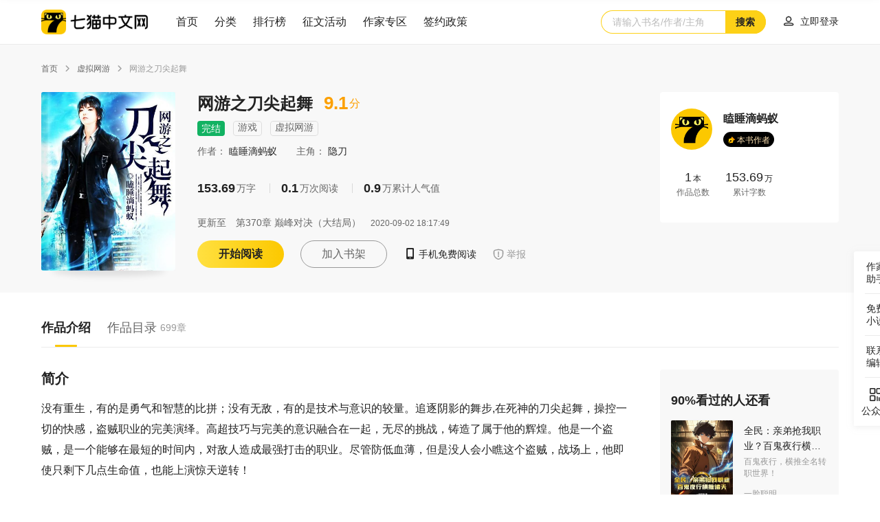

--- FILE ---
content_type: text/html; charset=utf-8
request_url: https://www.qimao.com/shuku/166292/
body_size: 16213
content:
<!doctype html>
<html data-n-head-ssr>
  <head >
    <title>网游之刀尖起舞免费阅读-隐刀-免费小说全文-作者-瞌睡滴蚂蚁作品-七猫中文网</title><meta data-n-head="ssr" http-equiv="X-UA-Compatible" content="IE=edge"><meta data-n-head="ssr" name="renderer" content="webkit"><meta data-n-head="ssr" name="viewport" content="viewport-fit=cover"><meta data-n-head="ssr" name="format-detection" content="telephone=no,email=no"><meta data-n-head="ssr" name="wap-font-scale" content="no"><meta data-n-head="ssr" data-hid="description" name="description" content="《网游之刀尖起舞》主角：隐刀简介：没有重生，有的是勇气和智慧的比拼；没有无敌，有的是技术与意识的较量。追逐阴影的舞步,在死神的刀尖起舞，操控一切的快感，盗贼职业的完美演绎。高超技巧与完美的意识融合在一起，无尽的挑战，铸造了属于他的辉煌。他是一个盗贼，是一个能够在最短的时间内，对敌人造成最强打击的职业。尽管防低血薄，但是没人会小瞧这个盗贼，战场上，他即使只剩下几点生命值，也能上演惊天逆转！"><meta data-n-head="ssr" data-hid="keywords" name="keywords" content="《网游之刀尖起舞》，《网游之刀尖起舞》最新章节，《网游之刀尖起舞》全文阅读，《网游之刀尖起舞》下载app免费阅读，瞌睡滴蚂蚁小说《网游之刀尖起舞》，《网游之刀尖起舞》全本免费下载"><link data-n-head="ssr" data-hid="icon" rel="icon" type="image/x-icon" href="https://cdn-front.qimao.com/global/static/images/favicon2022.ico"><script data-n-head="ssr" src="https://cdn-front-global.wtzw.com/plugins/css-vars-ponyfill/2.4.7/index.js"></script><link rel="preload" href="https://cdn-front.qimao.com/qimao/pc/js/6e96668.js" as="script"><link rel="preload" href="https://cdn-front.qimao.com/qimao/pc/js/8c842cb.js" as="script"><link rel="preload" href="https://cdn-front.qimao.com/qimao/pc/js/b800b28.js" as="script"><link rel="preload" href="https://cdn-front.qimao.com/qimao/pc/css/0bd6068.css" as="style"><link rel="preload" href="https://cdn-front.qimao.com/qimao/pc/js/fe33a52.js" as="script"><link rel="preload" href="https://cdn-front.qimao.com/qimao/pc/css/d108ed6.css" as="style"><link rel="preload" href="https://cdn-front.qimao.com/qimao/pc/js/0d0d4a8.js" as="script"><link rel="preload" href="https://cdn-front.qimao.com/qimao/pc/css/0dc3f85.css" as="style"><link rel="preload" href="https://cdn-front.qimao.com/qimao/pc/js/41d2591.js" as="script"><link rel="preload" href="https://cdn-front.qimao.com/qimao/pc/css/e9ff2b8.css" as="style"><link rel="preload" href="https://cdn-front.qimao.com/qimao/pc/js/d336f30.js" as="script"><link rel="preload" href="https://cdn-front.qimao.com/qimao/pc/css/8edd229.css" as="style"><link rel="preload" href="https://cdn-front.qimao.com/qimao/pc/js/8cdd6b0.js" as="script"><link rel="preload" href="https://cdn-front.qimao.com/qimao/pc/css/a0dda68.css" as="style"><link rel="preload" href="https://cdn-front.qimao.com/qimao/pc/js/ac1d18b.js" as="script"><link rel="stylesheet" href="https://cdn-front.qimao.com/qimao/pc/css/0bd6068.css"><link rel="stylesheet" href="https://cdn-front.qimao.com/qimao/pc/css/d108ed6.css"><link rel="stylesheet" href="https://cdn-front.qimao.com/qimao/pc/css/0dc3f85.css"><link rel="stylesheet" href="https://cdn-front.qimao.com/qimao/pc/css/e9ff2b8.css"><link rel="stylesheet" href="https://cdn-front.qimao.com/qimao/pc/css/8edd229.css"><link rel="stylesheet" href="https://cdn-front.qimao.com/qimao/pc/css/a0dda68.css">
  </head>
  <body >
    <div data-server-rendered="true" id="__nuxt"><div id="__layout"><div class="qimao" data-v-c6a0b38e><div class="qm-sheader" data-v-728a306d data-v-c6a0b38e><div class="qm-main" data-v-24e09dca data-v-728a306d><div class="qm-sheader-row" data-v-24e09dca data-v-728a306d><div class="left-col" data-v-24e09dca data-v-728a306d><a href="/" class="logo mr40" data-v-24e09dca data-v-728a306d><img src="https://cdn-front.qimao.com/qimao/pc/img/header/logo.d026f02.png" width="156" height="36" alt="七猫中文网" class="logo-img" data-v-24e09dca data-v-728a306d></a> <ul class="qm-header-nav mr small" data-v-32f79743 data-v-728a306d><li class="qm-header-nav-item" data-v-32f79743><a href="/" target="" data-v-32f79743>
            首页
        </a></li><li class="qm-header-nav-item" data-v-32f79743><a href="/shuku/a-a-a-a-a-a-a-click-1/" target="" data-v-32f79743>
            分类
        </a></li><li class="qm-header-nav-item" data-v-32f79743><a href="/paihang" target="" data-v-32f79743>
            排行榜
        </a></li><li class="qm-header-nav-item" data-v-32f79743><a href="/activity/current/" target="_blank" data-v-32f79743>
            征文活动
        </a></li></ul> <ul class="qm-header-nav small" data-v-32f79743 data-v-728a306d><li class="qm-header-nav-item" data-v-32f79743><a href="https://zuozhe.qimao.com" target="_blank" data-v-32f79743>
            作家专区
        </a></li><li class="qm-header-nav-item" data-v-32f79743><a href="/fuli/" target="_blank" data-v-32f79743>
            签约政策
        </a></li></ul></div> <div class="right-col" data-v-24e09dca data-v-728a306d><div class="search-wrap" data-v-24e09dca data-v-728a306d><div class="qm-search qm-search-type-2" data-v-31522e0e data-v-728a306d><span class="s-input" data-v-31522e0e><input type="text" placeholder="请输入书名/作者/主角" value="" data-v-31522e0e> <!----> <a href="javascript:void(0);" class="a-search-btn" data-v-31522e0e>搜索</a></span></div></div> <div class="qm-user-avator" data-v-116f2666 data-v-728a306d><div class="login-btn" data-v-116f2666><a href="/login?redirect=/shuku/166292/" data-v-116f2666><i class="iconfont" data-v-116f2666></i> <span class="login-txt" data-v-116f2666>立即登录</span></a></div></div></div></div></div></div> <div class="qm-sheader fixed" data-v-728a306d data-v-c6a0b38e><div class="qm-main" data-v-24e09dca data-v-728a306d><div class="qm-sheader-row" data-v-24e09dca data-v-728a306d><div class="left-col" data-v-24e09dca data-v-728a306d><a href="/" class="logo mr40" data-v-24e09dca data-v-728a306d><img src="https://cdn-front.qimao.com/qimao/pc/img/header/logo.d026f02.png" width="156" height="36" alt="七猫中文网" class="logo-img" data-v-24e09dca data-v-728a306d></a> <ul class="qm-header-nav mr small" data-v-32f79743 data-v-728a306d><li class="qm-header-nav-item" data-v-32f79743><a href="/" target="" data-v-32f79743>
            首页
        </a></li><li class="qm-header-nav-item" data-v-32f79743><a href="/shuku/a-a-a-a-a-a-a-click-1/" target="" data-v-32f79743>
            分类
        </a></li><li class="qm-header-nav-item" data-v-32f79743><a href="/paihang" target="" data-v-32f79743>
            排行榜
        </a></li><li class="qm-header-nav-item" data-v-32f79743><a href="/activity/current/" target="_blank" data-v-32f79743>
            征文活动
        </a></li></ul> <ul class="qm-header-nav small" data-v-32f79743 data-v-728a306d><li class="qm-header-nav-item" data-v-32f79743><a href="https://zuozhe.qimao.com" target="_blank" data-v-32f79743>
            作家专区
        </a></li><li class="qm-header-nav-item" data-v-32f79743><a href="/fuli/" target="_blank" data-v-32f79743>
            签约政策
        </a></li></ul></div> <div class="right-col" data-v-24e09dca data-v-728a306d><div class="search-wrap" data-v-24e09dca data-v-728a306d><div class="qm-search qm-search-type-2" data-v-31522e0e data-v-728a306d><span class="s-input" data-v-31522e0e><input type="text" placeholder="请输入书名/作者/主角" value="" data-v-31522e0e> <!----> <a href="javascript:void(0);" class="a-search-btn" data-v-31522e0e>搜索</a></span></div></div> <div class="qm-user-avator" data-v-116f2666 data-v-728a306d><div class="login-btn" data-v-116f2666><a href="/login?redirect=/shuku/166292/" data-v-116f2666><i class="iconfont" data-v-116f2666></i> <span class="login-txt" data-v-116f2666>立即登录</span></a></div></div></div></div></div></div> <div class="wrapper" data-v-c6a0b38e><div class="shuku-page" data-v-c6a0b38e><div><div data-fetch-key="data-v-b9525812:0" class="book-detail" data-v-b9525812><div class="book-detail-header" data-v-b9525812><ul class="qm-bread-crumbs small" data-v-2505a8b5 data-v-b9525812><li class="qm-bread-crumbs-item" data-v-2505a8b5><a href="https://www.qimao.com" class="crumb-item" data-v-2505a8b5>
                首页
            </a> <i class="iconfont crumb-icon" data-v-2505a8b5></i></li><li class="qm-bread-crumbs-item" data-v-2505a8b5><a href="https://www.qimao.com/shuku/a-75-232-a-a-a-a-click-1/" class="crumb-item" data-v-2505a8b5>
                虚拟网游
            </a> <i class="iconfont crumb-icon" data-v-2505a8b5></i></li><li class="qm-bread-crumbs-item" data-v-2505a8b5><span class="crumb-item disabled" data-v-2505a8b5>网游之刀尖起舞</span> <!----></li></ul> <div class="book-detail-info clearfix" data-v-b9525812><div class="book-information clearfix left" data-v-571c9e1d data-v-b9525812><div class="wrap-pic" data-v-571c9e1d><img src="https://cdn.wtzw.com/bookimg/public/images/cover/63dc/34cf6ca5008a183c0b8cf967c9fbb630_360x480.jpg" width="195px" height="260px" data-v-571c9e1d> <i class="i-mask" data-v-571c9e1d></i> <!----></div> <div class="wrap-txt" data-v-571c9e1d><div class="title clearfix" data-v-571c9e1d><span class="txt" data-v-571c9e1d>网游之刀尖起舞</span> <span class="score" data-v-571c9e1d>9.1<em data-v-571c9e1d>分</em></span></div> <div class="tags-wrap" data-v-571c9e1d><em class="qm-tag tag green middle" data-v-7edf0d87 data-v-571c9e1d>完结</em> <!----> <em class="qm-tag tag border middle" data-v-7edf0d87 data-v-571c9e1d><a href="https://www.qimao.com/shuku/a-75-a-a-a-a-a-click-1/" target="_blank" data-v-7edf0d87 data-v-571c9e1d>游戏</a></em> <em class="qm-tag tag border middle" data-v-7edf0d87 data-v-571c9e1d><a href="https://www.qimao.com/shuku/a-75-232-a-a-a-a-click-1/" target="_blank" data-v-7edf0d87 data-v-571c9e1d>虚拟网游</a></em></div> <div class="sub-title" data-v-571c9e1d><span class="txt" data-v-571c9e1d>作者：
                <em data-v-571c9e1d><a href="https://www.qimao.com/zuozhe/%E7%9E%8C%E7%9D%A1%E6%BB%B4%E8%9A%82%E8%9A%81_113/" target="_blank" data-v-571c9e1d>
                        瞌睡滴蚂蚁
                    </a></em></span> <span class="txt" data-v-571c9e1d>
                主角：
                <em data-v-571c9e1d>
                   隐刀
                </em></span></div> <div class="statistics-wrap" data-v-571c9e1d><span class="txt" data-v-571c9e1d><em data-v-571c9e1d>153.69</em>万字</span> <span class="txt" data-v-571c9e1d><em data-v-571c9e1d>0.1</em>万次阅读</span> <span class="txt" data-v-571c9e1d><em data-v-571c9e1d>0.9</em>万累计人气值</span></div> <div class="update-info" data-v-571c9e1d><span data-v-571c9e1d>更新至</span> <span class="update-chapter-title" data-v-571c9e1d><a href="https://www.qimao.com/shuku/166292-15195194/" target="_blank" data-v-571c9e1d>第370章 巅峰对决（大结局）</a></span> <span class="update-time" data-v-571c9e1d>2020-09-02 18:17:49</span></div> <div class="btns-wrap clearfix" data-v-571c9e1d><a href="javascript:void(0);" target="" class="qm-btn item inline-block important large radius" data-v-41e2fa47 data-v-571c9e1d>
                开始阅读
            </a> <a href="javascript:void(0);" target="" class="qm-btn item inline-block default large radius" data-v-41e2fa47 data-v-571c9e1d>
                    加入书架
                </a> <div class="qm-popper item" data-v-111a6685 data-v-571c9e1d><div class="qm-popper-title" data-v-111a6685><span class="other-btn" data-v-111a6685 data-v-571c9e1d><i class="iconfont icon " data-v-111a6685 data-v-571c9e1d></i> <span data-v-111a6685 data-v-571c9e1d>手机免费阅读</span></span></div> <div class="qm-popper-content bottom" data-v-111a6685> <div class="qm-app-download-code clearfix" data-v-f6536320 data-v-571c9e1d> <div class="pop right" data-v-f6536320><img src="https://cdn-front.qimao.com/qimao/pc/img/common/app_code_pic.437985b.png" width="160" height="214" alt="七猫免费小说app" data-v-f6536320></div></div></div></div> <span class="item other-btn gray" data-v-571c9e1d><i class="iconfont icon report" data-v-571c9e1d></i> <span data-v-571c9e1d>举报</span></span></div></div> <div class="qm-pop" style="display:none;" data-v-44d0399c data-v-44d0399c data-v-571c9e1d><div class="qm-pop-mask" data-v-44d0399c></div> <div class="qm-pop-mod w-550" data-v-44d0399c><i class="iconfont qm-pop-close-btn" data-v-44d0399c></i> <div class="qm-pop-mod-th" data-v-44d0399c><span class="s-tit" data-v-44d0399c>举报</span></div> <div class="qm-pop-mod-tb" data-v-44d0399c><div><ul labelWidth="90px" class="qm-form pt-30 lh-44" data-v-54e45362><li class="qm-form-item clearfix" data-v-b25121d8><span class="label" style="width:90px;" data-v-b25121d8><em class="em-must" data-v-b25121d8>*</em>
        举报类型
        </span> <div class="item" style="margin-left:90px;" data-v-b25121d8><div class="qm-select middle" data-v-1fc8509c><span class="qm-select-label" data-v-1fc8509c><em class="placeholder" data-v-1fc8509c>请选择</em></span> <ul class="qm-select-list" style="display:none;" data-v-1fc8509c></ul></div></div></li> <li class="qm-form-item clearfix" data-v-b25121d8><span class="label" style="width:90px;" data-v-b25121d8><em class="em-must" data-v-b25121d8>*</em>
        章节链接
        </span> <div class="item" style="margin-left:90px;" data-v-b25121d8><div class="qm-input middle" data-v-80115cbc><div class="qm-input-con" data-v-80115cbc><textarea resize="none" data-v-80115cbc></textarea></div>  <!----></div></div></li> <li class="qm-form-item clearfix" data-v-b25121d8><span class="label" style="width:90px;" data-v-b25121d8><em class="em-must" data-v-b25121d8>*</em>
        举报内容
        </span> <div class="item" style="margin-left:90px;" data-v-b25121d8><div class="qm-input middle" data-v-80115cbc><div class="qm-input-con" data-v-80115cbc><textarea resize="none" data-v-80115cbc></textarea></div>  <!----></div></div></li> <li class="qm-form-item clearfix" data-v-b25121d8><span class="label" style="width:90px;" data-v-b25121d8><!---->
        联系方式
        </span> <div class="item" style="margin-left:90px;" data-v-b25121d8><div class="qm-input middle" data-v-80115cbc><div class="qm-input-con" data-v-80115cbc><input maxlength="" minlength="minlength" type="text" value="" data-v-80115cbc> <!----> <span class="qm-input-placeholder" data-v-80115cbc>请输入</span></div>  <!----></div></div></li> <li class="qm-form-item clearfix" data-v-b25121d8><span class="label" style="width:90px;" data-v-b25121d8><!---->
        举报电话
        </span> <div class="item" style="margin-left:90px;" data-v-b25121d8><span class="s-tit" data-v-b25121d8>400-855-9290（周一到周五 9:00-18:00）</span></div></li></ul></div></div> <div class="qm-pop-mod-tf" data-v-44d0399c><a href="javascript:void(0);" target="" class="qm-btn inline-block important large radius" data-v-41e2fa47 data-v-44d0399c>提交</a> <!----></div></div></div></div> <div class="author-information right" data-v-e82a3a02 data-v-b9525812><div class="author clearfix" data-v-e82a3a02><div class="wrap-pic" data-v-e82a3a02><a href="https://www.qimao.com/zuozhe/%E7%9E%8C%E7%9D%A1%E6%BB%B4%E8%9A%82%E8%9A%81_113/" target="_blank" data-v-e82a3a02><img src="https://cdn-front.qimao.com/zuozhe/web/img/default-photo.8dfc8a34.png" width="60px" height="60px" data-v-e82a3a02></a></div> <div class="wrap-info" data-v-e82a3a02><div class="author-name" data-v-e82a3a02><a href="https://www.qimao.com/zuozhe/%E7%9E%8C%E7%9D%A1%E6%BB%B4%E8%9A%82%E8%9A%81_113/" target="_blank" data-v-e82a3a02>
                    瞌睡滴蚂蚁
                </a></div> <a href="https://www.qimao.com/zuozhe/%E7%9E%8C%E7%9D%A1%E6%BB%B4%E8%9A%82%E8%9A%81_113/" target="_blank" class="author-information-tag" data-v-e82a3a02><div class="author-tag book clearfix small" data-v-2204e39c data-v-e82a3a02><span class="author-tag-pic type-book" data-v-2204e39c></span> <span class="author-tag-txt" data-v-2204e39c>
            本书作者
        </span></div></a></div></div> <ul class="author-works-data-list clearfix works-data-list col-2 default" data-v-882456c6 data-v-e82a3a02><li class="author-works-data-list-item" data-v-882456c6><div class="num" data-v-882456c6><em data-v-882456c6>1</em>本</div> <div class="desc" data-v-882456c6>作品总数</div></li> <li class="author-works-data-list-item" data-v-882456c6><div class="num" data-v-882456c6><em data-v-882456c6>153.69</em>万</div> <div class="desc" data-v-882456c6>累计字数</div></li> <!----></ul></div></div></div> <div class="book-detail-body" data-v-b9525812><div class="book-detail-content" data-v-b9525812><div class="qm-tab type-2 normal" data-v-223ba5bd data-v-b9525812><ul class="qm-tab-list clearfix" data-v-223ba5bd><li class="qm-tab-list-item" data-v-223ba5bd><div class="tab-inner active" data-v-223ba5bd><!----> <span data-v-223ba5bd>作品介绍</span> <!----></div></li><li class="qm-tab-list-item" data-v-223ba5bd><div class="tab-inner" data-v-223ba5bd><!----> <span data-v-223ba5bd>作品目录</span> <span class="sub-txt" data-v-223ba5bd>699章</span></div></li></ul></div> <div class="tab-content clearfix" data-v-b9525812><div class="l-col" data-v-b9525812><div class="book-introduction" data-v-1846831c data-v-b9525812><div class="qm-with-title clearfix book-introduction-item vertical default" data-v-093c045c data-v-1846831c><div class="qm-with-title-th" data-v-093c045c><span data-v-093c045c>简介</span></div> <div class="qm-with-title-tb" data-v-093c045c><p class="intro" data-v-093c045c data-v-1846831c>没有重生，有的是勇气和智慧的比拼；没有无敌，有的是技术与意识的较量。追逐阴影的舞步,在死神的刀尖起舞，操控一切的快感，盗贼职业的完美演绎。高超技巧与完美的意识融合在一起，无尽的挑战，铸造了属于他的辉煌。他是一个盗贼，是一个能够在最短的时间内，对敌人造成最强打击的职业。尽管防低血薄，但是没人会小瞧这个盗贼，战场上，他即使只剩下几点生命值，也能上演惊天逆转！</p></div></div> <!----> <div class="qm-with-title clearfix book-introduction-item vertical default" data-v-093c045c data-v-1846831c><div class="qm-with-title-th" data-v-093c045c><span data-v-093c045c>第1章 梦起刀芒</span></div> <div class="qm-with-title-tb" data-v-093c045c><div class="article mask" data-v-093c045c data-v-1846831c><p>僵尸洞穴一如既往的弥漫着一股阴森森的死气，一道道圣洁的光芒在这黑漆漆的地图中是那么的耀眼。</p><p>“圣光洗礼……”叶兴高举法仗，一道金色的光芒出现在面前，五个面目狰狞的腐化僵尸被打的连连怒吼，此时他们距离叶兴不过五码的距离，举起的利爪带有淡淡的青涩，被打倒一下，定会中毒！</p><p>“圣光爆破！”叶兴冷静闪过两只拍来的利爪，同时也拉开和怪物的距离，虽然牧师的技能对亡灵生物有一定的加成，但是越了5级杀怪，牧师那脆弱的防御力随便被碰到两下就免费回城了！</p><p>叶兴从腐化僵尸脚步，一点点判断出它们的行动规律，释放魔法的同时，心里还不停地计算着每只怪的行动轨迹，闪过一次次的攻击。</p><p>圣光爆破给僵尸的行动造成了一定的迟缓效果，叶兴算了下自己的魔法值，随后第三个群攻魔法出手。</p><p>“精神灼烧……”五只濒临死亡的腐化僵尸被烧成碎片。</p><p>冷静的判断，精确的操作，视线中的腐化僵尸一批批的倒在叶兴的身后，经验值也在不断的增长。</p><p>“吼……”叶兴正在群怪之时，系统忽然刷新了一只僵尸刀斧手在叶兴的身旁，挥舞着手中的短刀向叶兴冲来！如果换成别人，他极有可能立即陷入手忙脚乱的状态。</p><p>“精神打击……”这是牧师唯一的一个能打断怪物攻击状态的单体技能，虽说威力不大，但是应付这种突发状况却再适合不过。</p><p>叶兴一个向着左边横跨一大步，快速的拉开两步距离，然后又变成小碎步，充分的利用自己面前怪物，每一个细节都在叶兴的计算之中，怪物的每个转身、变向、移动都多多少少影响到其他几只怪物的移动节奏，</p><p>“圣光洗礼……”</p><p>一下，两下……叶兴有条不紊的攻击着视线中的怪物，一个个技能的连接恰到好处，步伐从没有丝毫的停顿，也没有多余的动作，游走在僵尸群中，不断地重复着自己的动作。</p><p>“砰……”最后一记魔法过后，眼前的怪物倒地，地上多出来一件绿色的装备！刚要弯腰去捡，却被身后一个声音吓了一跳。</p><p>“精彩，想不到本属于盗贼的近战技术和意识，却在一个小牧师身上被表演的淋漓尽致，你好，认识一下，我叫冷狐，职业盗贼！”</p><p>“你……你好，我叫星星，职业牧师！”叶兴凝视着身后的盗贼，心情久久不能平静。</p><p>竟然是‘霸者’里两大巅峰盗贼之一的冷狐！</p><p>“还有三天霸者就关闭了，上来随便逛逛想不到还能遇到一个操作不错的小牧师，过几天‘永恒大陆’开放，到时候改玩盗贼吧，玩牧师……”冷狐的声音顿了一下！</p><p>“浪费了！”</p><p>说完不再理会牧师---下线了！</p><p>“盗贼么？”叶兴嘴里轻轻滴念叨了一下。</p><p>……</p><p>……</p><p>国际新闻频道：“见证虚拟网络的再一次革命，炎黄公司历时15年开发了感知度100%的最新网游大作------永恒国度。”</p><p>美国ABC电视台：“最新报道，采用了全新的虚拟技术，能够完全的刺激玩家的脑电波，达到真正的100%游戏真实度，凭借这一优势，永恒国度足以占领全球的网游市场！”</p><p>英国BBC电视台：“炎黄公司携手国际五大银行担保，让‘永恒国度’成为首款开通游戏币与现实货币的兑换的虚拟网游！”</p><p>法国电视一台：“拒不完全统计，‘永恒国度’发布会到今天，已经……。”</p><p>德国之声电视台：“绚丽的打斗场景，八大职业各有特色……”</p><p>韩国……</p><p>印度……</p><p>……</p><p>2116年，随着虚拟网络技术的不断完善，网络游戏逐渐取代了人们的业余生活，职业玩家已经成为了一个高收入群体，成千上万的网游工作室成立，当然也有很多的游戏高手，成为很多年轻的偶像。</p><p>‘永恒国度’宣传片中，以他完美的100%感知技术，以及全球首次的虚拟货币与现实货币的兑换业务，游戏虽然还没有运营，但是已经风靡全球，无数的玩家为之着迷！</p><p>“泡面、香肠、鸡蛋、饼干、牛奶……应该差不多了，‘永恒国度’今晚公测，暑假父母在外地工作，我叶兴也学学哪些职业玩家在游戏里面大展拳脚，说不定还能赚点钱呢！”叶兴拎着大包小包的东西急急忙忙的从超市往家跑。</p><p>刚进家就听见电话嘟嘟地响！</p><p>“喂……”叶兴拿起电话！</p><p>“老大，我是猴子，今天晚上‘永恒国度’就公测了你玩什么职业？”电话里传来死党猴子的声音！</p><p>“我这次玩盗贼，以前在‘霸者’里玩牧师天天给你们加血看着你们打怪PK，我就只能站在远处给你们当奶爸，一点都不好玩，现在高2暑假，两个月的假期，我非得玩个痛快！”叶兴语气非常的坚定没有一点商量的余地！</p><p>“玩盗贼？那可是相当要求技术含量的职业，你行不行啊？要不你还是玩牧师得了，有你当牧师我们打怪PK都放心不少，一边指挥我们打怪，还能一边注意我们的血量，传说中的一心二用是的，老大我们几个需要你，打到装备……”</p><p>“啪……”叶兴把电话挂掉了。</p><p>“死猴子还想忽悠我，谁不知道玩盗贼PK最拉风！”</p><p>“嘟……嘟……”电话又响了！</p><p>叶兴拿起了电话道：“死猴子又怎么了？告诉你这次我不会改变主意的！”</p><p>“行啦，知道老大你脾气倔，玩盗贼就玩盗贼被，对了我还是弓箭手，就叫‘开心一箭’你在游戏里面取个什么名字？”</p><p>“恩，我想想的，取个什么名字好呢？隐刀，就叫隐刀，隐藏在黑暗之中的刀芒，这名字怎么样？”叶兴想了想答道！</p><p>“不错不错，这名字好，符合盗贼这个职业，对了和尚他们肯定会玩‘永恒国度’你换了名字他们可能找不到，到时候我们联系上了咱们在聚一起，雷霆小队要在永恒中打出名气，嘿嘿！”</p><p>“没事，游戏里肯定会遇到的，‘永恒国度’晚上八点就开始了，不管什么情况必须上线，第一时间进入游戏，咱们要在永恒国度里赚到第一桶金！”叶兴满脑子都在幻想。</p><p>“没问题，八点准时进游戏，这几天游戏资料都看了八百遍了，一直都是那些内容，官方网站一点消息都没有，居然连内测都没听说！直接跳过内侧开始公测！”猴子对‘永恒国度’一样充满了期待！</p><p>“那不是挺好的，大家都是公平的起点。不聊了，一会儿就八点了，游戏里面见，88”说完就挂掉了电话！</p></div> <div class="more-btn-wrap" data-v-093c045c data-v-1846831c><a href="javascript:void(0);" target="" class="qm-btn default large-2 radius" data-v-41e2fa47 data-v-1846831c>
                继续阅读<i class="iconfont" data-v-41e2fa47 data-v-1846831c></i></a></div></div></div></div></div> <div class="r-col" data-v-b9525812><div class="works-list-wrap" data-v-b9525812><!----> <div class="qm-with-title clearfix works-list-wrap-item recommend vertical small" data-v-093c045c data-v-b9525812><div class="qm-with-title-th" data-v-093c045c><span data-v-093c045c>90%看过的人还看</span></div> <div class="qm-with-title-tb" data-v-093c045c><ul class="qm-pic-txt clearfix horizontal c-1 s-3 w-4" data-v-e2d72bbe data-v-b9525812><li data-v-e2d72bbe><div class="pic" data-v-e2d72bbe><a href="https://www.qimao.com/shuku/2081936/" target="_blank" data-v-e2d72bbe><img src="https://cdn.wtzw.com/bookimg/public/images/cover/a3c6/7580898ed52e8d31ef3c80084c971d28_360x480.jpg" width="90px" height="120px" alt data-v-e2d72bbe> <div class="pic-book-tag" data-v-e2d72bbe></div></a> <!----></div> <div class="txt" data-v-e2d72bbe><div class="top" data-v-e2d72bbe><span class="s-tit" data-v-e2d72bbe><a href="https://www.qimao.com/shuku/2081936/" target="_blank" data-v-e2d72bbe>
                            全民：亲弟抢我职业？百鬼夜行横推诸天
                        </a></span> <span class="s-des" data-v-e2d72bbe>百鬼夜行，横推全名转职世界！</span></div> <div class="bottom clearfix" data-v-e2d72bbe><span class="s-author" data-v-e2d72bbe><a href="https://www.qimao.com/zuozhe/%E4%B8%80%E8%84%B8%E8%81%AA%E6%98%8E_14/" target="_blank" data-v-e2d72bbe>一脸聪明</a></span> <!----> <!----> <!----></div></div> </li><li data-v-e2d72bbe><div class="pic" data-v-e2d72bbe><a href="https://www.qimao.com/shuku/119156/" target="_blank" data-v-e2d72bbe><img src="https://cdn.wtzw.com/bookimg/public/images/cover/6046eb62d86ab_360x480.jpg" width="90px" height="120px" alt data-v-e2d72bbe> <div class="pic-book-tag" data-v-e2d72bbe></div></a> <!----></div> <div class="txt" data-v-e2d72bbe><div class="top" data-v-e2d72bbe><span class="s-tit" data-v-e2d72bbe><a href="https://www.qimao.com/shuku/119156/" target="_blank" data-v-e2d72bbe>
                            天行
                        </a></span> <!----></div> <div class="bottom clearfix" data-v-e2d72bbe><span class="s-author" data-v-e2d72bbe><a href="https://www.qimao.com/zuozhe/%E5%A4%B1%E8%90%BD%E5%8F%B6_113/" target="_blank" data-v-e2d72bbe>失落叶</a></span> <!----> <!----> <!----></div></div> </li><li data-v-e2d72bbe><div class="pic" data-v-e2d72bbe><a href="https://www.qimao.com/shuku/1719430/" target="_blank" data-v-e2d72bbe><img src="https://cdn.wtzw.com/bookimg/public/images/cover/97e8/ae4b8be1e1861eac6b5737ebc971c9cc_360x480.jpg" width="90px" height="120px" alt data-v-e2d72bbe> <div class="pic-book-tag" data-v-e2d72bbe></div></a> <!----></div> <div class="txt" data-v-e2d72bbe><div class="top" data-v-e2d72bbe><span class="s-tit" data-v-e2d72bbe><a href="https://www.qimao.com/shuku/1719430/" target="_blank" data-v-e2d72bbe>
                            网游之开局满级幸运值
                        </a></span> <!----></div> <div class="bottom clearfix" data-v-e2d72bbe><span class="s-author" data-v-e2d72bbe><a href="https://www.qimao.com/zuozhe/%E5%92%AC%E7%AC%94%E9%85%8C%E6%96%87_544/" target="_blank" data-v-e2d72bbe>咬笔酌文</a></span> <!----> <!----> <!----></div></div> </li><li data-v-e2d72bbe><div class="pic" data-v-e2d72bbe><a href="https://www.qimao.com/shuku/1876684/" target="_blank" data-v-e2d72bbe><img src="https://cdn.wtzw.com/bookimg/public/images/cover/a3c6/11215de4be8ea6da2fc36a8075cf3226_360x480.jpg" width="90px" height="120px" alt data-v-e2d72bbe> <div class="pic-book-tag" data-v-e2d72bbe></div></a> <!----></div> <div class="txt" data-v-e2d72bbe><div class="top" data-v-e2d72bbe><span class="s-tit" data-v-e2d72bbe><a href="https://www.qimao.com/shuku/1876684/" target="_blank" data-v-e2d72bbe>
                            网游：开局满星账号，爆杀全服
                        </a></span> <!----></div> <div class="bottom clearfix" data-v-e2d72bbe><span class="s-author" data-v-e2d72bbe><a href="https://www.qimao.com/zuozhe/%E4%BA%A6%E6%99%A8_14/" target="_blank" data-v-e2d72bbe>亦晨</a></span> <!----> <!----> <!----></div></div> </li><li data-v-e2d72bbe><div class="pic" data-v-e2d72bbe><a href="https://www.qimao.com/shuku/217092/" target="_blank" data-v-e2d72bbe><img src="https://cdn.wtzw.com/bookimg/public/images/cover/a3c6/655e7dafd040b8b74c28bab366ba04a5_360x480.jpg" width="90px" height="120px" alt data-v-e2d72bbe> <div class="pic-book-tag" data-v-e2d72bbe></div></a> <!----></div> <div class="txt" data-v-e2d72bbe><div class="top" data-v-e2d72bbe><span class="s-tit" data-v-e2d72bbe><a href="https://www.qimao.com/shuku/217092/" target="_blank" data-v-e2d72bbe>
                            网游之开局获得神级血脉
                        </a></span> <!----></div> <div class="bottom clearfix" data-v-e2d72bbe><span class="s-author" data-v-e2d72bbe><a href="https://www.qimao.com/zuozhe/%E8%83%BD%E7%8C%AB%E4%BA%BA_14/" target="_blank" data-v-e2d72bbe>能猫人</a></span> <!----> <!----> <!----></div></div> </li><li data-v-e2d72bbe><div class="pic" data-v-e2d72bbe><a href="https://www.qimao.com/shuku/1667171/" target="_blank" data-v-e2d72bbe><img src="https://cdn.wtzw.com/bookimg/public/images/cover/a3c6/5435f76b31c4352bd0ce10c5c264fba0_360x480.jpg" width="90px" height="120px" alt data-v-e2d72bbe> <div class="pic-book-tag" data-v-e2d72bbe></div></a> <!----></div> <div class="txt" data-v-e2d72bbe><div class="top" data-v-e2d72bbe><span class="s-tit" data-v-e2d72bbe><a href="https://www.qimao.com/shuku/1667171/" target="_blank" data-v-e2d72bbe>
                            网游：技能等级无上限
                        </a></span> <span class="s-des" data-v-e2d72bbe>新人新书，求支持！</span></div> <div class="bottom clearfix" data-v-e2d72bbe><span class="s-author" data-v-e2d72bbe><a href="https://www.qimao.com/zuozhe/%E7%99%BD%E9%A9%AC%E7%A7%8B%E6%B0%B4%E9%86%89%E8%8A%B1%E9%9B%A8_14/" target="_blank" data-v-e2d72bbe>白马秋水醉花雨</a></span> <!----> <!----> <!----></div></div> </li><li data-v-e2d72bbe><div class="pic" data-v-e2d72bbe><a href="https://www.qimao.com/shuku/1788800/" target="_blank" data-v-e2d72bbe><img src="https://cdn.wtzw.com/bookimg/public/images/cover/f0e5/3e31c128adc7ee28cc43823a5f2035bd_360x480.jpg" width="90px" height="120px" alt data-v-e2d72bbe> <div class="pic-book-tag" data-v-e2d72bbe></div></a> <!----></div> <div class="txt" data-v-e2d72bbe><div class="top" data-v-e2d72bbe><span class="s-tit" data-v-e2d72bbe><a href="https://www.qimao.com/shuku/1788800/" target="_blank" data-v-e2d72bbe>
                            网游之最强房东
                        </a></span> <!----></div> <div class="bottom clearfix" data-v-e2d72bbe><span class="s-author" data-v-e2d72bbe><a href="https://www.qimao.com/zuozhe/%E9%BB%91%E4%B9%8E%E4%B9%8E%E7%9A%84%E8%80%81%E5%A6%96_574/" target="_blank" data-v-e2d72bbe>黑乎乎的老妖</a></span> <!----> <!----> <!----></div></div> </li><li data-v-e2d72bbe><div class="pic" data-v-e2d72bbe><a href="https://www.qimao.com/shuku/2092584/" target="_blank" data-v-e2d72bbe><img src="https://cdn.wtzw.com/bookimg/public/images/cover/9bf3/25af3fc9af31fc522330d1f2b36c2ee8_360x480.jpg" width="90px" height="120px" alt data-v-e2d72bbe> <div class="pic-book-tag" data-v-e2d72bbe></div></a> <!----></div> <div class="txt" data-v-e2d72bbe><div class="top" data-v-e2d72bbe><span class="s-tit" data-v-e2d72bbe><a href="https://www.qimao.com/shuku/2092584/" target="_blank" data-v-e2d72bbe>
                            惊悚游戏：别跑，让我吃一口
                        </a></span> <!----></div> <div class="bottom clearfix" data-v-e2d72bbe><span class="s-author" data-v-e2d72bbe><a href="https://www.qimao.com/zuozhe/%E4%BC%9A%E5%A5%94%E8%B7%91%E7%9A%84%E6%A9%99%E5%AD%90_83/" target="_blank" data-v-e2d72bbe>会奔跑的橙子</a></span> <!----> <!----> <!----></div></div> </li><li data-v-e2d72bbe><div class="pic" data-v-e2d72bbe><a href="https://www.qimao.com/shuku/1786106/" target="_blank" data-v-e2d72bbe><img src="https://cdn.wtzw.com/bookimg/public/images/cover/f0e5/c40358596f425450897392b985fa14d5_360x480.png" width="90px" height="120px" alt data-v-e2d72bbe> <div class="pic-book-tag" data-v-e2d72bbe></div></a> <!----></div> <div class="txt" data-v-e2d72bbe><div class="top" data-v-e2d72bbe><span class="s-tit" data-v-e2d72bbe><a href="https://www.qimao.com/shuku/1786106/" target="_blank" data-v-e2d72bbe>
                            重生幕后贵族法师
                        </a></span> <!----></div> <div class="bottom clearfix" data-v-e2d72bbe><span class="s-author" data-v-e2d72bbe><a href="https://www.qimao.com/zuozhe/%E8%B6%85%E5%A4%A7%E5%8F%AA%E6%A0%B8%E5%B9%B3%E9%B8%BD_574/" target="_blank" data-v-e2d72bbe>超大只核平鸽</a></span> <!----> <!----> <!----></div></div> </li><li data-v-e2d72bbe><div class="pic" data-v-e2d72bbe><a href="https://www.qimao.com/shuku/1797890/" target="_blank" data-v-e2d72bbe><img src="https://cdn.wtzw.com/bookimg/public/images/cover/ffea/867c5c900f906fdef7e80c02db08f452_360x480.jpg" width="90px" height="120px" alt data-v-e2d72bbe> <div class="pic-book-tag" data-v-e2d72bbe></div></a> <!----></div> <div class="txt" data-v-e2d72bbe><div class="top" data-v-e2d72bbe><span class="s-tit" data-v-e2d72bbe><a href="https://www.qimao.com/shuku/1797890/" target="_blank" data-v-e2d72bbe>
                            网游之混迹在美女工作室
                        </a></span> <!----></div> <div class="bottom clearfix" data-v-e2d72bbe><span class="s-author" data-v-e2d72bbe><a href="https://www.qimao.com/zuozhe/%E7%BE%BD%E4%B8%B4%E6%BD%87_575/" target="_blank" data-v-e2d72bbe>羽临潇</a></span> <!----> <!----> <!----></div></div> </li></ul> <div class="more-btn-wrap" data-v-093c045c data-v-b9525812><a target="_blank" href="https://www.qimao.com/shuku/a-75-232-a-a-a-a-click-1/" data-v-093c045c data-v-b9525812>更多作品<i class="iconfont" data-v-093c045c data-v-b9525812></i></a></div></div></div></div></div></div></div></div></div></div></div></div> <div class="qm-footer grey border" data-v-5b7e5e98 data-v-c6a0b38e><div class="qm-footer-con" data-v-5b7e5e98><ul class="small-link qm-footer-con-row" data-v-5b7e5e98><li class="mr16" data-v-5b7e5e98>友情链接：</li> </ul> <ul class="p-link qm-footer-con-row" data-v-5b7e5e98><li data-v-5b7e5e98><a href="/about.html" target="_blank" data-v-5b7e5e98>关于七猫</a> <i data-v-5b7e5e98>|</i></li><li data-v-5b7e5e98><a href="https://app.mokahr.com/apply/qimao/44528#/?anchorName=1198222242&amp;sourceToken=" target="_blank" data-v-5b7e5e98>七猫招聘</a> <i data-v-5b7e5e98>|</i></li><li data-v-5b7e5e98><a href="/contact.html" target="_blank" data-v-5b7e5e98>联系我们</a> <i data-v-5b7e5e98>|</i></li><li data-v-5b7e5e98><a href="javascript:void(0)" data-v-5b7e5e98>我要举报</a> <i data-v-5b7e5e98>|</i></li><li data-v-5b7e5e98><a href="https://zuozhe.qimao.com/front/report-studio" target="_blank" data-v-5b7e5e98>举报工作室</a> <i data-v-5b7e5e98>|</i></li><li data-v-5b7e5e98><a href="/privacy_agreed.html" target="_blank" data-v-5b7e5e98>隐私协议</a> <i data-v-5b7e5e98>|</i></li><li data-v-5b7e5e98><a href="/copyright.html" target="_blank" data-v-5b7e5e98>版权声明</a> <i data-v-5b7e5e98>|</i></li><li data-v-5b7e5e98><a href="https://zuozhe.qimao.com" target="_blank" data-v-5b7e5e98>我要当作家</a> <i data-v-5b7e5e98>|</i></li><li data-v-5b7e5e98><a href="/user_agreed.html" target="_blank" data-v-5b7e5e98>用户协议</a> <!----></li></ul> <p class="p-txt qm-footer-con-row" data-v-5b7e5e98><span class="txt" data-v-5b7e5e98>客服电话：400-855-9290</span> <span class="txt" data-v-5b7e5e98>工作时间：周一至周五9:00-18:00</span></p> <p class="p-copyright qm-footer-con-row" data-v-5b7e5e98>
            上海七猫文化传媒有限公司   © 2017 www.qimao.com All rights reserved   
            <a href="https://beian.miit.gov.cn/#/Integrated/index" target="_blank" data-v-5b7e5e98>
                沪ICP备17012825号-6
            </a>
             沪公网安备 31011502010023号
            <a href="https://wap.scjgj.sh.gov.cn/businessCheck/verifKey.do?showType=extShow&serial=9031000020190722152105000004867583-SAIC_SHOW_310000-2020030415053789015&signData=MEQCIEkBkB9iRQU6cFZkvRZxUFL3bfnb79F47g/DlN1cyQz2AiAMvdmNY5e++2nkv9YcqfTuyni81uITxhyu08vw3HgQNA==" data-v-5b7e5e98><img width="20" height="20" alt="" data-v-5b7e5e98></a> <br data-v-5b7e5e98>
            出版物经营许可证 新出发沪批字第Y7129号  沪网文 [2023] 1509-106号  互联网宗教服务许可证 (2025)0000009
            <br data-v-5b7e5e98>
            网视备 (沪)02025000093-1号  广播电视节目制作经营许可证 (沪)字第04030号  沪ICP证：沪B2-20190085
        </p> <p class="p-company qm-footer-con-row" data-v-5b7e5e98><a href="javascript:void(0)" data-v-5b7e5e98><img width="110" height="40" alt="上海网警网络举报平台" data-v-5b7e5e98></a> <a href="https://www.12377.cn/" data-v-5b7e5e98><img width="110" height="40" alt="中央网信办不良信息举报中心" data-v-5b7e5e98></a> <a href="javascript:void(0)" data-v-5b7e5e98><img width="110" height="40" alt="网络举报APP下载" data-v-5b7e5e98></a> <a href="http://www.shjbzx.cn/" data-v-5b7e5e98><img width="110" height="40" alt="上海市互联网违法和不良信息举报中心" data-v-5b7e5e98></a> <a href="javascript:void(0)" data-v-5b7e5e98><img width="110" height="40" alt="企业注册登记信息" data-v-5b7e5e98></a></p></div> <div class="qm-pop" style="display:none;" data-v-44d0399c data-v-44d0399c data-v-5b7e5e98><div class="qm-pop-mask" data-v-44d0399c></div> <div class="qm-pop-mod w-550" data-v-44d0399c><i class="iconfont qm-pop-close-btn" data-v-44d0399c></i> <div class="qm-pop-mod-th" data-v-44d0399c><span class="s-tit" data-v-44d0399c>举报</span></div> <div class="qm-pop-mod-tb" data-v-44d0399c><div><ul labelWidth="90px" class="qm-form pt-30 lh-44" data-v-54e45362><li class="qm-form-item clearfix" data-v-b25121d8><span class="label" style="width:90px;" data-v-b25121d8><em class="em-must" data-v-b25121d8>*</em>
        举报类型
        </span> <div class="item" style="margin-left:90px;" data-v-b25121d8><div class="qm-select middle" data-v-1fc8509c><span class="qm-select-label" data-v-1fc8509c><em class="placeholder" data-v-1fc8509c>请选择</em></span> <ul class="qm-select-list" style="display:none;" data-v-1fc8509c></ul></div></div></li> <li class="qm-form-item clearfix" data-v-b25121d8><span class="label" style="width:90px;" data-v-b25121d8><em class="em-must" data-v-b25121d8>*</em>
        章节链接
        </span> <div class="item" style="margin-left:90px;" data-v-b25121d8><div class="qm-input middle" data-v-80115cbc><div class="qm-input-con" data-v-80115cbc><textarea resize="none" data-v-80115cbc></textarea></div>  <!----></div></div></li> <li class="qm-form-item clearfix" data-v-b25121d8><span class="label" style="width:90px;" data-v-b25121d8><em class="em-must" data-v-b25121d8>*</em>
        举报内容
        </span> <div class="item" style="margin-left:90px;" data-v-b25121d8><div class="qm-input middle" data-v-80115cbc><div class="qm-input-con" data-v-80115cbc><textarea resize="none" data-v-80115cbc></textarea></div>  <!----></div></div></li> <li class="qm-form-item clearfix" data-v-b25121d8><span class="label" style="width:90px;" data-v-b25121d8><!---->
        联系方式
        </span> <div class="item" style="margin-left:90px;" data-v-b25121d8><div class="qm-input middle" data-v-80115cbc><div class="qm-input-con" data-v-80115cbc><input maxlength="" minlength="minlength" type="text" value="" data-v-80115cbc> <!----> <span class="qm-input-placeholder" data-v-80115cbc>请输入</span></div>  <!----></div></div></li> <li class="qm-form-item clearfix" data-v-b25121d8><span class="label" style="width:90px;" data-v-b25121d8><!---->
        举报电话
        </span> <div class="item" style="margin-left:90px;" data-v-b25121d8><span class="s-tit" data-v-b25121d8>400-855-9290（周一到周五 9:00-18:00）</span></div></li></ul></div></div> <div class="qm-pop-mod-tf" data-v-44d0399c><a href="javascript:void(0);" target="" class="qm-btn inline-block important large radius" data-v-41e2fa47 data-v-44d0399c>提交</a> <!----></div></div></div></div> <ul class="qm-fixed-right common-fixed-right bottom type-2" data-v-754474f8 data-v-520a05c0 data-v-c6a0b38e><li class="qm-fixed-right-item hover download-pop-zjzs" data-v-754474f8><div class="qm-fixed-right-extend" style="display:;" data-v-754474f8><div class="qm-fixed-right-extend-con download-pop-zjzs" data-v-754474f8><!----> <div class="qm-app-download-code clearfix" data-v-f6536320 data-v-520a05c0> <div class="pop right" data-v-f6536320><img src="https://cdn.qimao.com/bookimg/zww/frontendstatic/20200313/images/common/new-app_zhushou_pic.png" width="160" height="210" alt="七猫免费小说作家助手app" data-v-f6536320 data-v-520a05c0></div></div></div></div> <a href="javascript:void(0)" class="qm-fixed-right-link" data-v-754474f8><!----> <span class="s-tit" data-v-754474f8>作家<br>助手</span> <i class="i-arrow" data-v-754474f8></i></a></li><li class="qm-fixed-right-item" data-v-754474f8><!----> <a href="https://xiaoshuo.wtzw.com/" target="_blank" class="qm-fixed-right-link" data-v-754474f8><!----> <span class="s-tit" data-v-754474f8>免费<br>小说</span></a></li><li class="qm-fixed-right-item" data-v-754474f8><!----> <a href="https://www.qimao.com/fuli/?type=editor" target="_blank" class="qm-fixed-right-link" data-v-754474f8><!----> <span class="s-tit" data-v-754474f8>联系<br>编辑</span></a></li><li class="qm-fixed-right-item hover wechat-pop" data-v-754474f8><div class="qm-fixed-right-extend" style="display:;" data-v-754474f8><div class="qm-fixed-right-extend-con wechat-pop" data-v-754474f8><!----> <div class="wechat-pop" data-v-754474f8 data-v-520a05c0><div class="qrcode-tit" data-v-754474f8 data-v-520a05c0>七猫中文网公众号</div> <img alt="" class="qrcode-img" data-v-754474f8 data-v-520a05c0> <div class="qrcode-txt" data-v-754474f8 data-v-520a05c0>微信扫一扫关注</div></div></div></div> <a href="javascript:void(0)" class="qm-fixed-right-link" data-v-754474f8><i class="iconfont" data-v-754474f8>&#xe64c;</i> <span class="s-tit" data-v-754474f8>公众号</span> <i class="i-arrow" data-v-754474f8></i></a></li></ul> <div class="qm-pop login-success-pop" style="display:none;" data-v-44d0399c data-v-44d0399c data-v-0d7eba43 data-v-c6a0b38e><div class="qm-pop-mask" data-v-44d0399c></div> <div class="qm-pop-mod w-400" data-v-44d0399c><i class="iconfont qm-pop-close-btn" data-v-44d0399c></i> <div class="qm-pop-mod-th" data-v-44d0399c><span class="s-tit" data-v-44d0399c>新人注册</span></div> <div class="qm-pop-mod-tb" data-v-44d0399c><div class="txt" data-v-0d7eba43><span class="s-des" data-v-0d7eba43>现可免费阅读全站小说，扫描下方二维码，下载七猫免费小说APP，更多新人福利等着你！</span> <div class="qr-code" data-v-0d7eba43><img alt="七猫免费小说app" width="140" height="140" data-v-0d7eba43> <em data-v-0d7eba43>下载七猫免费小说APP</em></div></div></div> <!----></div></div></div></div></div><script>window.__NUXT__=(function(a,b,c,d,e,f,g,h,i,j,k,l,m,n,o,p,q,r,s,t,u,v,w,x,y,z,A,B,C,D,E,F,G,H,I,J,K,L,M,N,O,P,Q,R,S,T,U,V,W,X,Y,Z,_){return {layout:"default-inside",data:[{isBookDetail:c,isCategory:b,isReaderWrapper:b,bookId:B}],fetch:{"data-v-b9525812:0":{tabActive:"intro",isInBookshelf:b}},error:A,state:{userInfo:{},reader:{themesArr:[j,"blue","yellow","green","red","dark"],theme:j,fontSize:"18",fontFamily:a,hasSetThemeServer:b,chaptersCatalogList:[],currentBookId:a,currentChapterId:a,bookInfo:{title:a,author:a,chapterTitle:a},showReaderLimit:b,limitScroll:b},smcaptchaStatus:b,themeStyle:{"default-wrapper-bg":"#e0e0e0","default-first-color":"#222","default-second-color":"#666","default-third-color":"#999","default-content-bg":"#f5f5f5","default-dash-line-color":C,"default-cover-outline-color":C,"default-btn-bg-color":"linear-gradient(270deg,#eaeaea,#f5f5f5)","default-mask-bg-color":"linear-gradient(180deg,rgba(254,242,242,0),#f5f5f5)","blue-wrapper-bg":D,"blue-first-color":"#131a1e","blue-second-color":"#5b6265","blue-third-color":"#93999d","blue-content-bg":"#f5f8fb","blue-dash-line-color":D,"blue-cover-outline-color":"#dcdee1","blue-btn-bg-color":"linear-gradient(270deg,#e6eaef,#f5f8fb)","blue-mask-bg-color":"linear-gradient(180deg,rgba(254,242,242,0),#f5f8fb)","#ff0-wrapper-bg":"#e3d9bc","#ff0-first-color":"#413b2a","#ff0-second-color":"#6e6a5f","#ff0-third-color":"#949289","#ff0-content-bg":"#f4f1e9","#ff0-dash-line-color":"#e1dcd3","#ff0-cover-outline-color":"#e7e3d8","#ff0-btn-bg-color":"linear-gradient(270deg,#e9e5da,#f4f1e9)","#ff0-mask-bg-color":"linear-gradient(180deg,rgba(254,242,242,0),#f4f1e9)","green-wrapper-bg":"#ddebd6","green-first-color":"#394434","green-second-color":"#62695f","green-third-color":"#90978c","green-content-bg":"#f5faf2","green-dash-line-color":"#dce0d9","green-cover-outline-color":"#e3ecde","green-btn-bg-color":"linear-gradient(270deg,#ecf9e5,#f0f8eb)","green-mask-bg-color":"linear-gradient(180deg,rgba(254,242,242,0),#f5faf2)","red-wrapper-bg":"#f3d8d8","red-first-color":"#453030","red-second-color":"#675656","red-third-color":"#a79696","red-content-bg":"#fef2f2","red-dash-line-color":"#e4d9d9","red-cover-outline-color":"#f0dfdf","red-btn-bg-color":"linear-gradient(270deg,#f1dfdf,#fef2f2)","red-mask-bg-color":"linear-gradient(180deg,rgba(254,242,242,0),#fef2f2)","dark-wrapper-bg":"#242121","dark-first-color":"#ccc","dark-second-color":E,"dark-third-color":E,"dark-content-bg":"#353535","dark-dash-line-color":"#494949","dark-cover-outline-color":"#464646","dark-btn-bg-color":"linear-gradient(270deg,#2d2d2d,#353535)","dark-mask-bg-color":"linear-gradient(180deg,rgba(53,53,53,0),#353535)"},readerChapterInfo:{nextChapter:{},prevChapter:{},chapterInfo:{},bookSummary:{},isLoginStatus:b,chapterData:a,showDom:b},recommendBookInfo:{},indexBannerList:[],paihang:{pathNameMap:{hot:{name:k,rank_type:e,date_rule:f,month_rule:g,is_show:c,date_type:[d,h],txt:i},new:{name:l,rank_type:m,date_rule:f,month_rule:g,is_show:c,date_type:[d,h],txt:i,rule_info_girl:F,rule_info:G},over:{name:n,rank_type:o,date_rule:f,month_rule:g,is_show:c,date_type:[d,h],txt:i},collect:{rank_type:p,name:q,date_rule:H,is_show:c,date_type:[d],txt:r},update:{rank_type:s,name:t,date_rule:I,is_show:c,date_type:[d],txt:r}},defaultPath:a,currentMenuInfo:{},menuList:[{rank_type:j,path:a,name:J,child:[{rank_type:e,name:k,path:u},{rank_type:m,name:l,path:v},{rank_type:o,name:n,path:w},{rank_type:p,name:q,path:x},{rank_type:s,name:t,path:y}]}],paramsRankArr:[K,L,u,v,w,x,M,y]},book:{bookShelfHistoryData:{},bookChapterList:[]},common:{editorList:{female:[],male:[]},hasGetUserInfoStatus:b,commonFixedRightNeedOffset:b,bookRelatedInfo:{authorDetail:{author_name:N,avatar:"https:\u002F\u002Fcdn-front.qimao.com\u002Fzuozhe\u002Fweb\u002Fimg\u002Fdefault-photo.8dfc8a34.png",book_count:e,total_words:O,total_days:z,is_original:z,author_level:z,other_books:P,intro:a,reg_time:a,badge_count:a,author_url:Q,source_id:R},bookDetail:{book_id:B,original_book_id:"60000077",latest_chapter_id:"15195194",latest_chapter_title:"第370章 巅峰对决（大结局）",words_num:O,image_link:S,free_image_link:S,author:N,author_url:Q,title:"网游之刀尖起舞",category_1_name:"游戏",first_category_url:"https:\u002F\u002Fwww.qimao.com\u002Fshuku\u002Fa-75-a-a-a-a-a-click-1\u002F",second_category_url:"https:\u002F\u002Fwww.qimao.com\u002Fshuku\u002Fa-75-232-a-a-a-a-click-1\u002F",latest_chapter_url:"https:\u002F\u002Fwww.qimao.com\u002Fshuku\u002F166292-15195194\u002F",category_2_name:"虚拟网游",score:"9.1",pursue_count:"0.1",hot_value:"0.9",characters:"隐刀",is_over:e,is_sign:e,source_id:R,update_time:"2020-09-02 18:17:49",gender:z,up_status:e,catalogue_num:"699"},extraConfig:{home_url:"https:\u002F\u002Fwww.qimao.com"},authorOtherBook:P,bookIntroData:{intro:"没有重生，有的是勇气和智慧的比拼；没有无敌，有的是技术与意识的较量。追逐阴影的舞步,在死神的刀尖起舞，操控一切的快感，盗贼职业的完美演绎。高超技巧与完美的意识融合在一起，无尽的挑战，铸造了属于他的辉煌。他是一个盗贼，是一个能够在最短的时间内，对敌人造成最强打击的职业。尽管防低血薄，但是没人会小瞧这个盗贼，战场上，他即使只剩下几点生命值，也能上演惊天逆转！",first_chapter_title:"第1章 梦起刀芒",first_chapter_content:"\u003Cp\u003E僵尸洞穴一如既往的弥漫着一股阴森森的死气，一道道圣洁的光芒在这黑漆漆的地图中是那么的耀眼。\u003C\u002Fp\u003E\u003Cp\u003E“圣光洗礼……”叶兴高举法仗，一道金色的光芒出现在面前，五个面目狰狞的腐化僵尸被打的连连怒吼，此时他们距离叶兴不过五码的距离，举起的利爪带有淡淡的青涩，被打倒一下，定会中毒！\u003C\u002Fp\u003E\u003Cp\u003E“圣光爆破！”叶兴冷静闪过两只拍来的利爪，同时也拉开和怪物的距离，虽然牧师的技能对亡灵生物有一定的加成，但是越了5级杀怪，牧师那脆弱的防御力随便被碰到两下就免费回城了！\u003C\u002Fp\u003E\u003Cp\u003E叶兴从腐化僵尸脚步，一点点判断出它们的行动规律，释放魔法的同时，心里还不停地计算着每只怪的行动轨迹，闪过一次次的攻击。\u003C\u002Fp\u003E\u003Cp\u003E圣光爆破给僵尸的行动造成了一定的迟缓效果，叶兴算了下自己的魔法值，随后第三个群攻魔法出手。\u003C\u002Fp\u003E\u003Cp\u003E“精神灼烧……”五只濒临死亡的腐化僵尸被烧成碎片。\u003C\u002Fp\u003E\u003Cp\u003E冷静的判断，精确的操作，视线中的腐化僵尸一批批的倒在叶兴的身后，经验值也在不断的增长。\u003C\u002Fp\u003E\u003Cp\u003E“吼……”叶兴正在群怪之时，系统忽然刷新了一只僵尸刀斧手在叶兴的身旁，挥舞着手中的短刀向叶兴冲来！如果换成别人，他极有可能立即陷入手忙脚乱的状态。\u003C\u002Fp\u003E\u003Cp\u003E“精神打击……”这是牧师唯一的一个能打断怪物攻击状态的单体技能，虽说威力不大，但是应付这种突发状况却再适合不过。\u003C\u002Fp\u003E\u003Cp\u003E叶兴一个向着左边横跨一大步，快速的拉开两步距离，然后又变成小碎步，充分的利用自己面前怪物，每一个细节都在叶兴的计算之中，怪物的每个转身、变向、移动都多多少少影响到其他几只怪物的移动节奏，\u003C\u002Fp\u003E\u003Cp\u003E“圣光洗礼……”\u003C\u002Fp\u003E\u003Cp\u003E一下，两下……叶兴有条不紊的攻击着视线中的怪物，一个个技能的连接恰到好处，步伐从没有丝毫的停顿，也没有多余的动作，游走在僵尸群中，不断地重复着自己的动作。\u003C\u002Fp\u003E\u003Cp\u003E“砰……”最后一记魔法过后，眼前的怪物倒地，地上多出来一件绿色的装备！刚要弯腰去捡，却被身后一个声音吓了一跳。\u003C\u002Fp\u003E\u003Cp\u003E“精彩，想不到本属于盗贼的近战技术和意识，却在一个小牧师身上被表演的淋漓尽致，你好，认识一下，我叫冷狐，职业盗贼！”\u003C\u002Fp\u003E\u003Cp\u003E“你……你好，我叫星星，职业牧师！”叶兴凝视着身后的盗贼，心情久久不能平静。\u003C\u002Fp\u003E\u003Cp\u003E竟然是‘霸者’里两大巅峰盗贼之一的冷狐！\u003C\u002Fp\u003E\u003Cp\u003E“还有三天霸者就关闭了，上来随便逛逛想不到还能遇到一个操作不错的小牧师，过几天‘永恒大陆’开放，到时候改玩盗贼吧，玩牧师……”冷狐的声音顿了一下！\u003C\u002Fp\u003E\u003Cp\u003E“浪费了！”\u003C\u002Fp\u003E\u003Cp\u003E说完不再理会牧师---下线了！\u003C\u002Fp\u003E\u003Cp\u003E“盗贼么？”叶兴嘴里轻轻滴念叨了一下。\u003C\u002Fp\u003E\u003Cp\u003E……\u003C\u002Fp\u003E\u003Cp\u003E……\u003C\u002Fp\u003E\u003Cp\u003E国际新闻频道：“见证虚拟网络的再一次革命，炎黄公司历时15年开发了感知度100%的最新网游大作------永恒国度。”\u003C\u002Fp\u003E\u003Cp\u003E美国ABC电视台：“最新报道，采用了全新的虚拟技术，能够完全的刺激玩家的脑电波，达到真正的100%游戏真实度，凭借这一优势，永恒国度足以占领全球的网游市场！”\u003C\u002Fp\u003E\u003Cp\u003E英国BBC电视台：“炎黄公司携手国际五大银行担保，让‘永恒国度’成为首款开通游戏币与现实货币的兑换的虚拟网游！”\u003C\u002Fp\u003E\u003Cp\u003E法国电视一台：“拒不完全统计，‘永恒国度’发布会到今天，已经……。”\u003C\u002Fp\u003E\u003Cp\u003E德国之声电视台：“绚丽的打斗场景，八大职业各有特色……”\u003C\u002Fp\u003E\u003Cp\u003E韩国……\u003C\u002Fp\u003E\u003Cp\u003E印度……\u003C\u002Fp\u003E\u003Cp\u003E……\u003C\u002Fp\u003E\u003Cp\u003E2116年，随着虚拟网络技术的不断完善，网络游戏逐渐取代了人们的业余生活，职业玩家已经成为了一个高收入群体，成千上万的网游工作室成立，当然也有很多的游戏高手，成为很多年轻的偶像。\u003C\u002Fp\u003E\u003Cp\u003E‘永恒国度’宣传片中，以他完美的100%感知技术，以及全球首次的虚拟货币与现实货币的兑换业务，游戏虽然还没有运营，但是已经风靡全球，无数的玩家为之着迷！\u003C\u002Fp\u003E\u003Cp\u003E“泡面、香肠、鸡蛋、饼干、牛奶……应该差不多了，‘永恒国度’今晚公测，暑假父母在外地工作，我叶兴也学学哪些职业玩家在游戏里面大展拳脚，说不定还能赚点钱呢！”叶兴拎着大包小包的东西急急忙忙的从超市往家跑。\u003C\u002Fp\u003E\u003Cp\u003E刚进家就听见电话嘟嘟地响！\u003C\u002Fp\u003E\u003Cp\u003E“喂……”叶兴拿起电话！\u003C\u002Fp\u003E\u003Cp\u003E“老大，我是猴子，今天晚上‘永恒国度’就公测了你玩什么职业？”电话里传来死党猴子的声音！\u003C\u002Fp\u003E\u003Cp\u003E“我这次玩盗贼，以前在‘霸者’里玩牧师天天给你们加血看着你们打怪PK，我就只能站在远处给你们当奶爸，一点都不好玩，现在高2暑假，两个月的假期，我非得玩个痛快！”叶兴语气非常的坚定没有一点商量的余地！\u003C\u002Fp\u003E\u003Cp\u003E“玩盗贼？那可是相当要求技术含量的职业，你行不行啊？要不你还是玩牧师得了，有你当牧师我们打怪PK都放心不少，一边指挥我们打怪，还能一边注意我们的血量，传说中的一心二用是的，老大我们几个需要你，打到装备……”\u003C\u002Fp\u003E\u003Cp\u003E“啪……”叶兴把电话挂掉了。\u003C\u002Fp\u003E\u003Cp\u003E“死猴子还想忽悠我，谁不知道玩盗贼PK最拉风！”\u003C\u002Fp\u003E\u003Cp\u003E“嘟……嘟……”电话又响了！\u003C\u002Fp\u003E\u003Cp\u003E叶兴拿起了电话道：“死猴子又怎么了？告诉你这次我不会改变主意的！”\u003C\u002Fp\u003E\u003Cp\u003E“行啦，知道老大你脾气倔，玩盗贼就玩盗贼被，对了我还是弓箭手，就叫‘开心一箭’你在游戏里面取个什么名字？”\u003C\u002Fp\u003E\u003Cp\u003E“恩，我想想的，取个什么名字好呢？隐刀，就叫隐刀，隐藏在黑暗之中的刀芒，这名字怎么样？”叶兴想了想答道！\u003C\u002Fp\u003E\u003Cp\u003E“不错不错，这名字好，符合盗贼这个职业，对了和尚他们肯定会玩‘永恒国度’你换了名字他们可能找不到，到时候我们联系上了咱们在聚一起，雷霆小队要在永恒中打出名气，嘿嘿！”\u003C\u002Fp\u003E\u003Cp\u003E“没事，游戏里肯定会遇到的，‘永恒国度’晚上八点就开始了，不管什么情况必须上线，第一时间进入游戏，咱们要在永恒国度里赚到第一桶金！”叶兴满脑子都在幻想。\u003C\u002Fp\u003E\u003Cp\u003E“没问题，八点准时进游戏，这几天游戏资料都看了八百遍了，一直都是那些内容，官方网站一点消息都没有，居然连内测都没听说！直接跳过内侧开始公测！”猴子对‘永恒国度’一样充满了期待！\u003C\u002Fp\u003E\u003Cp\u003E“那不是挺好的，大家都是公平的起点。不聊了，一会儿就八点了，游戏里面见，88”说完就挂掉了电话！\u003C\u002Fp\u003E",up_status:e,continue_read_url:"https:\u002F\u002Fwww.qimao.com\u002Fshuku\u002F166292-9302396\u002F",badge_list:[]},recommendBook:[{title:"全民：亲弟抢我职业？百鬼夜行横推诸天",author:"一脸聪明",image_link:"https:\u002F\u002Fcdn.wtzw.com\u002Fbookimg\u002Fpublic\u002Fimages\u002Fcover\u002Fa3c6\u002F7580898ed52e8d31ef3c80084c971d28_360x480.jpg",short_comment:"百鬼夜行，横推全名转职世界！",book_read_url:"https:\u002F\u002Fwww.qimao.com\u002Fshuku\u002F2081936\u002F",author_url:"https:\u002F\u002Fwww.qimao.com\u002Fzuozhe\u002F%E4%B8%80%E8%84%B8%E8%81%AA%E6%98%8E_14\u002F"},{title:"天行",author:"失落叶",image_link:"https:\u002F\u002Fcdn.wtzw.com\u002Fbookimg\u002Fpublic\u002Fimages\u002Fcover\u002F6046eb62d86ab_360x480.jpg",short_comment:a,book_read_url:"https:\u002F\u002Fwww.qimao.com\u002Fshuku\u002F119156\u002F",author_url:"https:\u002F\u002Fwww.qimao.com\u002Fzuozhe\u002F%E5%A4%B1%E8%90%BD%E5%8F%B6_113\u002F"},{title:"网游之开局满级幸运值",author:"咬笔酌文",image_link:"https:\u002F\u002Fcdn.wtzw.com\u002Fbookimg\u002Fpublic\u002Fimages\u002Fcover\u002F97e8\u002Fae4b8be1e1861eac6b5737ebc971c9cc_360x480.jpg",short_comment:a,book_read_url:"https:\u002F\u002Fwww.qimao.com\u002Fshuku\u002F1719430\u002F",author_url:"https:\u002F\u002Fwww.qimao.com\u002Fzuozhe\u002F%E5%92%AC%E7%AC%94%E9%85%8C%E6%96%87_544\u002F"},{title:"网游：开局满星账号，爆杀全服",author:"亦晨",image_link:"https:\u002F\u002Fcdn.wtzw.com\u002Fbookimg\u002Fpublic\u002Fimages\u002Fcover\u002Fa3c6\u002F11215de4be8ea6da2fc36a8075cf3226_360x480.jpg",short_comment:a,book_read_url:"https:\u002F\u002Fwww.qimao.com\u002Fshuku\u002F1876684\u002F",author_url:"https:\u002F\u002Fwww.qimao.com\u002Fzuozhe\u002F%E4%BA%A6%E6%99%A8_14\u002F"},{title:"网游之开局获得神级血脉",author:"能猫人",image_link:"https:\u002F\u002Fcdn.wtzw.com\u002Fbookimg\u002Fpublic\u002Fimages\u002Fcover\u002Fa3c6\u002F655e7dafd040b8b74c28bab366ba04a5_360x480.jpg",short_comment:a,book_read_url:"https:\u002F\u002Fwww.qimao.com\u002Fshuku\u002F217092\u002F",author_url:"https:\u002F\u002Fwww.qimao.com\u002Fzuozhe\u002F%E8%83%BD%E7%8C%AB%E4%BA%BA_14\u002F"},{title:"网游：技能等级无上限",author:"白马秋水醉花雨",image_link:"https:\u002F\u002Fcdn.wtzw.com\u002Fbookimg\u002Fpublic\u002Fimages\u002Fcover\u002Fa3c6\u002F5435f76b31c4352bd0ce10c5c264fba0_360x480.jpg",short_comment:"新人新书，求支持！",book_read_url:"https:\u002F\u002Fwww.qimao.com\u002Fshuku\u002F1667171\u002F",author_url:"https:\u002F\u002Fwww.qimao.com\u002Fzuozhe\u002F%E7%99%BD%E9%A9%AC%E7%A7%8B%E6%B0%B4%E9%86%89%E8%8A%B1%E9%9B%A8_14\u002F"},{title:"网游之最强房东",author:"黑乎乎的老妖",image_link:"https:\u002F\u002Fcdn.wtzw.com\u002Fbookimg\u002Fpublic\u002Fimages\u002Fcover\u002Ff0e5\u002F3e31c128adc7ee28cc43823a5f2035bd_360x480.jpg",short_comment:a,book_read_url:"https:\u002F\u002Fwww.qimao.com\u002Fshuku\u002F1788800\u002F",author_url:"https:\u002F\u002Fwww.qimao.com\u002Fzuozhe\u002F%E9%BB%91%E4%B9%8E%E4%B9%8E%E7%9A%84%E8%80%81%E5%A6%96_574\u002F"},{title:"惊悚游戏：别跑，让我吃一口",author:"会奔跑的橙子",image_link:"https:\u002F\u002Fcdn.wtzw.com\u002Fbookimg\u002Fpublic\u002Fimages\u002Fcover\u002F9bf3\u002F25af3fc9af31fc522330d1f2b36c2ee8_360x480.jpg",short_comment:a,book_read_url:"https:\u002F\u002Fwww.qimao.com\u002Fshuku\u002F2092584\u002F",author_url:"https:\u002F\u002Fwww.qimao.com\u002Fzuozhe\u002F%E4%BC%9A%E5%A5%94%E8%B7%91%E7%9A%84%E6%A9%99%E5%AD%90_83\u002F"},{title:"重生幕后贵族法师",author:"超大只核平鸽",image_link:"https:\u002F\u002Fcdn.wtzw.com\u002Fbookimg\u002Fpublic\u002Fimages\u002Fcover\u002Ff0e5\u002Fc40358596f425450897392b985fa14d5_360x480.png",short_comment:a,book_read_url:"https:\u002F\u002Fwww.qimao.com\u002Fshuku\u002F1786106\u002F",author_url:"https:\u002F\u002Fwww.qimao.com\u002Fzuozhe\u002F%E8%B6%85%E5%A4%A7%E5%8F%AA%E6%A0%B8%E5%B9%B3%E9%B8%BD_574\u002F"},{title:"网游之混迹在美女工作室",author:"羽临潇",image_link:"https:\u002F\u002Fcdn.wtzw.com\u002Fbookimg\u002Fpublic\u002Fimages\u002Fcover\u002Fffea\u002F867c5c900f906fdef7e80c02db08f452_360x480.jpg",short_comment:a,book_read_url:"https:\u002F\u002Fwww.qimao.com\u002Fshuku\u002F1797890\u002F",author_url:"https:\u002F\u002Fwww.qimao.com\u002Fzuozhe\u002F%E7%BE%BD%E4%B8%B4%E6%BD%87_575\u002F"}]},welfarePoliceYearArr:[T],commonConfig:{partner_list:[],author_level_pic:{},right_tab:[]},isIEBrowser:b,isCloseReader:b,isCloseReaderText:U,webviewData:{project:"qimao",visibilityState:V,referer:{url:a,project:a},width:W,system:"macos",client:"chrome",version:A,type:X}},zhengwen:{title:a,activityGlobalType:a,activityGlobalTypeList:{"1":Y,"2":Z}},modules:{book:{bookShelfHistoryData:{},bookChapterList:[]},common:{editorList:{female:[],male:[]},hasGetUserInfoStatus:b,commonFixedRightNeedOffset:b,bookRelatedInfo:{authorDetail:{},bookDetail:{},extraConfig:{},authorOtherBook:[],bookIntroData:{},recommendBook:[]},welfarePoliceYearArr:[T],commonConfig:{partner_list:[],author_level_pic:{},right_tab:[]},isIEBrowser:b,isCloseReader:b,isCloseReaderText:U,webviewData:{project:a,visibilityState:V,referer:{url:a,project:a},width:W,system:a,client:a,version:A,type:X}},paihang:{pathNameMap:{hot:{name:k,rank_type:e,date_rule:f,month_rule:g,is_show:c,date_type:[d,h],txt:i},new:{name:l,rank_type:m,date_rule:f,month_rule:g,is_show:c,date_type:[d,h],txt:i,rule_info_girl:F,rule_info:G},over:{name:n,rank_type:o,date_rule:f,month_rule:g,is_show:c,date_type:[d,h],txt:i},collect:{rank_type:p,name:q,date_rule:H,is_show:c,date_type:[d],txt:r},update:{rank_type:s,name:t,date_rule:I,is_show:c,date_type:[d],txt:r}},defaultPath:a,currentMenuInfo:{},menuList:[{rank_type:j,path:a,name:J,child:[{rank_type:e,name:k,path:u},{rank_type:m,name:l,path:v},{rank_type:o,name:n,path:w},{rank_type:p,name:q,path:x},{rank_type:s,name:t,path:y}]}],paramsRankArr:[K,L,u,v,w,x,M,y]},zhengwen:{title:a,activityGlobalType:a,activityGlobalTypeList:{"1":Y,"2":Z}}}},serverRendered:c,routePath:"\u002Fshuku\u002F166292\u002F",config:{_app:{basePath:_,assetsPath:_,cdnURL:"https:\u002F\u002Fcdn-front.qimao.com\u002Fqimao\u002Fpc\u002F"}}}}("",false,true,1,"1","基于昨日书籍热度排行","书籍热度排行",2,"热度","default","大热榜","新书榜","2","完结榜","3","4","收藏榜","名","6","更新榜","hot","new","over","collect","update","0",null,"166292","#ddd","#cfd9e0","#747474","女生新书：总字数低于50万，且每天更新的七猫原创作品。","男生新书：总字数低于50万，且每天更新的七猫原创作品。","基于书籍收藏总数排行","基于书籍30天内的更新总字数排行","热门作品排行","top","leap","search","瞌睡滴蚂蚁","153.69",Array(0),"https:\u002F\u002Fwww.qimao.com\u002Fzuozhe\u002F%E7%9E%8C%E7%9D%A1%E6%BB%B4%E8%9A%82%E8%9A%81_113\u002F","113","https:\u002F\u002Fcdn.wtzw.com\u002Fbookimg\u002Fpublic\u002Fimages\u002Fcover\u002F63dc\u002F34cf6ca5008a183c0b8cf967c9fbb630_360x480.jpg","2025","推荐您下载【七猫免费小说App】，免费畅读全本","visible",0,"pc","大型征文","快闪征文","\u002F"));</script><script src="https://cdn-front.qimao.com/qimao/pc/js/6e96668.js" defer></script><script src="https://cdn-front.qimao.com/qimao/pc/js/0d0d4a8.js" defer></script><script src="https://cdn-front.qimao.com/qimao/pc/js/41d2591.js" defer></script><script src="https://cdn-front.qimao.com/qimao/pc/js/d336f30.js" defer></script><script src="https://cdn-front.qimao.com/qimao/pc/js/8cdd6b0.js" defer></script><script src="https://cdn-front.qimao.com/qimao/pc/js/ac1d18b.js" defer></script><script src="https://cdn-front.qimao.com/qimao/pc/js/8c842cb.js" defer></script><script src="https://cdn-front.qimao.com/qimao/pc/js/b800b28.js" defer></script><script src="https://cdn-front.qimao.com/qimao/pc/js/fe33a52.js" defer></script>
  </body>
</html>


--- FILE ---
content_type: application/x-javascript
request_url: https://cdn-front.qimao.com/qimao/pc/js/b800b28.js
body_size: 778702
content:
var a65_0xb62d1b=a65_0x5a2a;(function(_0x4cffec,_0x59873b){var _0x326033=a65_0x5a2a,_0x298882=_0x4cffec();while(!![]){try{var _0x3dadff=-parseInt(_0x326033(0x4a4))/0x1*(parseInt(_0x326033(0x497))/0x2)+-parseInt(_0x326033(0x8af))/0x3*(parseInt(_0x326033(0x4e7))/0x4)+parseInt(_0x326033(0x40f))/0x5*(-parseInt(_0x326033(0x635))/0x6)+-parseInt(_0x326033(0x914))/0x7*(parseInt(_0x326033(0x6b5))/0x8)+parseInt(_0x326033(0x206))/0x9*(parseInt(_0x326033(0x6e1))/0xa)+parseInt(_0x326033(0x20a))/0xb*(-parseInt(_0x326033(0x2aa))/0xc)+parseInt(_0x326033(0x704))/0xd;if(_0x3dadff===_0x59873b)break;else _0x298882['push'](_0x298882['shift']());}catch(_0x32e85d){_0x298882['push'](_0x298882['shift']());}}}(a65_0x2e39,0xd270b));var a65_0x43f317=(function(){var _0x295a8c=!![];return function(_0x4e77c6,_0x2a1aa3){var _0x2e3b12=_0x295a8c?function(){var _0xc989c8=a65_0x5a2a;if(_0x2a1aa3){var _0x2462ff=_0x2a1aa3[_0xc989c8(0x544)](_0x4e77c6,arguments);return _0x2a1aa3=null,_0x2462ff;}}:function(){};return _0x295a8c=![],_0x2e3b12;};}()),a65_0x7b2615=a65_0x43f317(this,function(){var _0x3266c3=a65_0x5a2a;return a65_0x7b2615['toString']()[_0x3266c3(0x7b9)]('(((.+)+)+)+$')['toString']()['constructor'](a65_0x7b2615)[_0x3266c3(0x7b9)](_0x3266c3(0x737));});function a65_0x5a2a(_0x737215,_0x28787a){var _0x2f4388=a65_0x2e39();return a65_0x5a2a=function(_0x7b2615,_0x43f317){_0x7b2615=_0x7b2615-0x13b;var _0x2e39f7=_0x2f4388[_0x7b2615];return _0x2e39f7;},a65_0x5a2a(_0x737215,_0x28787a);}function a65_0x2e39(){var _0x292bb0=['Failed','startTransaction','forced','registerBeforeFinishCallback','removeAttribute','343RwbwWM','meta[name=','toLowerCase','mark.fcp','hasOwnProperty','message','valueOf','lineNumber','%26%23','[object\x20String]','defaultAction','isCurrent','MONTHPICKER','ivSize','px;\x20line-height:\x20','[Tracing]\x20Finishing\x20current\x20transaction\x20with\x20op:\x20','TTFB','PAD','integrations','middleware.','memoryUsage','Arguments\x20to\x20path.join\x20must\x20be\x20strings','CLS','TypedArray','stack','onerror','WEBVIEW_CONFIG','Decoder\x20has\x20to\x20be\x20a\x20function.','Event\x20processor\x20\x22','revoke','js_tools_get_system','keypress','qimao','cloneUnlessOtherwiseSpecified','store','TypeError','unknown\x20instrumentation\x20type:','[Document]','bbs.qimao.com','js_tools_filter_tag','click','_prevBlock','match','js_tools_get_url_params','ResourceExhausted','js_tools_array_shuffle','SET_STATUS_BAR_MODE','__file','delimiter','setSession','_hub','stringify','www.zongheng.com','mac','setRequestHeader','_client','55dd','_getSpanContextFromOperationArguments','setSpan','return','isReady','vivo','initiatorType','\x20from\x20the\x20current\x20Hub','BufferedBlockAlgorithm','Int8Array','_componentTag','getSpanJSON','plantform','needChange','Invalid\x20Dsn:\x20','space','_tags','[Tracing]\x20Discarding\x20transaction\x20because\x20','crashed','_eventFromIncompleteOnError','_processing','debug','styleSheet','www.qimao.com','defaultIntegrations','_notifyingListeners','KHTML','getJSbridge','_rateLimits','90e3','[object\x20Uint16Array]','isMergeableObject','_startTracing','_session','construct','ArrayBuffer','this\x20hasn\x27t\x20been\x20initialised\x20-\x20super()\x20hasn\x27t\x20been\x20called','Event\x20dropped\x20due\x20to\x20being\x20matched\x20by\x20`ignoreErrors`\x20option.\x0aEvent:\x20','65f0','\x20>\x20','js_tools_destroy_hammer','js_tools_client_webview_data','navigator','origin','activate','values','/cate/40','startsWithPolyfill','setTransactionName','registerPage','iso-8859-1','tagName','_counter','Promise.all\x20requires\x20an\x20array\x20as\x20input.','done','Unknown\x20format\x20option\x20provided.','abcdefghijklmnopqrst','allowDots','sourceRoot','requestStart','52f3','openExternalUrl','source','`property`\x20must\x20be\x20a\x20string\x20or\x20a\x20symbol`','methods','firstChild','log','[Function','false','processBlock','statusText','__init','redirect','[MaxProperties\x20~]','addEventListener','/store/','trim','constructor','Explicit','lib','effectiveConnectionType','display','__init4','_invKeySchedule','getMonth','stacktrace','mark','pc-qimao-com@sentry','port','Network\x20Error','startTransactionOnLocationChange','slice','BAIDU','Extension\x20method\x20','weibo','Can\x27t\x20call\x20method\x20on\x20','js_tools_get_app_version','_methods','AsyncGeneratorFunction','intrinsic\x20name\x20must\x20be\x20a\x20non-empty\x20string','src','alt','/api/','[object\x20Uint8Array]','RIPEMD160','HarmonyOS','splice','createIndexes','setRequestSession','entries','?t=','x\x20>=\x203080000','insertOne','width:\x20','Utf16','ttfb','Utf8','decoder','getAttachments','ANDROID','arch','%Math.floor%','write','\x20{snip}','salt','domainLookup','shouldCreateSpanForRequest','decryptBlock','setSize','none','beforeCreate','\x20transform\x20','getTraceContext','currentTarget','sid','js_tools_lazyload_file','[Measurements]\x20Adding\x20CLS','RFC3986','prop','web.vitals','fetchData','06cf','_nDataBytes','eventFromMessage','showReportDialog','/2024fuli','Map.prototype.get','LinkedErrors','_emitOptionsWarning','ceil','[Tracing]\x20You\x20need\x20to\x20define\x20`tracingOrigins`\x20in\x20the\x20options.\x20Set\x20an\x20array\x20of\x20urls\x20or\x20patterns\x20to\x20trace.','_trackLCP','parentSpanId','downlink','parentSampled','scope','query','charCodeAt','getStoreEndpoint','Didn\x27t\x20apply\x20tracing\x20hooks,\x20make\x20sure\x20you\x20call\x20Sentry.init\x20before\x20initialzing\x20Vue!','createIndex','onreadystatechange','syntheticException','indent','util','rem','initSpanRecorder','/front/seek-monthly-tickets','Can\x27t\x20set\x20','TextTrackCue','__sentry_samplingMethod','RewriteFrames','toLocaleString','words','_scopeId','1d80','webViewConfig','Unable\x20to\x20extract\x20metadata\x20from\x20Vue\x20component.','e893','%AsyncFunction%','reason','indexes','58a8','formatter','nextHtml','ae40','mouseenter','wrap','IDBRequest','getTransport','_options','freereader','Class\x20extends\x20value\x20','_processEvent','reject','_measurements','CBC',':3004','Map','createDecryptor','className','_eventFromRejectionWithPrimitive','addBreadcrumb','breadcrumbs','[BigInt:\x20','Backend\x20has\x20to\x20implement\x20`eventFromException`\x20method','LCP',':3050','toStringTag','locals','ACCESSORS','already_exists','removeAllRanges','Skipped','offset','span','pointerdown','rightOutIndex','.carousel-3d-container[data-v-07917306]{min-height:1px;width:100%;position:relative;z-index:0;overflow:hidden;margin:20px\x20auto;box-sizing:border-box}.carousel-3d-slider[data-v-07917306]{position:relative;margin:0\x20auto;transform-style:preserve-3d;perspective:1000px}','x\x20>=\x2060080','abnormal','onError','traceHeaders','__isVue','vivobrowser','full_screen','first-contentful-paint','traceId','crash','rate_limit','username',')\x20{','%AsyncGenerator%','attachMutationObserver','_createHmacHelper','alias','fingerprint','CHANGE_NAV','Encoder\x20has\x20to\x20be\x20a\x20function.','sqrt','text','Non-Error\x20promise\x20rejection\x20captured\x20with\x20keys:\x20message','ltr','activities','reportType','pid','enabled','d1e7','crios','iPhone','appendToBody','NA未注入jsbridge','namespace','Date','ApplicationCache','7c73','js_tools_debounce','\x20couldn\x27t\x20be\x20found,\x20doing\x20nothing.','split','sentry','&quot;','$options','autoplayInterval','http://','$parent','Rate','nowSeconds','[Tracing]\x20cancelling\x20span\x20since\x20transaction\x20ended\x20early','did','ip_address','traceXHR','width','resolveOptions','Backend\x20has\x20to\x20implement\x20`eventFromMessage`\x20method','handleJSResponseFromNative','/zhengwen/list','_walkErrorTree','sendSession','_finishRootSpan','abs','unavailable','UnknownError','56ef','enumerable','getSpan','safari','[Tracing]\x20Will\x20not\x20send\x20','[object\x20WeakMap]','auto','px)\x20rotateY(','CHROM','[object\x20RegExp]','Event\x20processing\x20pipeline\x20threw\x20an\x20error,\x20original\x20event\x20will\x20not\x20be\x20sent.\x20Details\x20have\x20been\x20sent\x20as\x20a\x20new\x20event.\x0aReason:\x20','size','getStatusBarHAndNavBarH','Sampler','calculatePosition','d2bb','MIAO','LIFE_CYCLE_CHANGE','4d64','_performanceCursor','ChannelMergerNode','indexInformation','carousel-3d-slider','right','base$customNavigation','opacity','compute','errorHandler','msMatchesSelector','\x0a/*#\x20sourceURL=','/help-center/questions/','Unavailable','GeneratorFunction','`beforeSend`\x20returned\x20`null`,\x20will\x20not\x20send\x20event.','Pkcs7','internal_error','ZeroPadding','[object\x20Boolean]','BlockCipherMode','isSuccess','VIVO','iPad','ms,\x20\x20\x20\x20\x20\x20\x20\x20\x20\x20\x20\x20\x20\x20\x20\x20opacity\x20','_invSubKeys','appId','ignoreQueryPrefix','miao.qimao.com','https://appgallery.huawei.com/app/detail?id=','isOlderThan','_sendEvent','getRequestHeaders','subscribe\x20on',':3051','_iv','OPEN_EXTERNAL_URL','_idleTimeout','_backend','RateLimit','Critical','compact','merge','host','Sentry\x20Logger\x20','CFB','_getBackend','fromBase64','errorFn','ignoreDuration','leftIndex','IDBTransaction','repeat','startIndex','_wrapXHR','[Tracing]\x20Given\x20sample\x20rate\x20is\x20invalid.\x20Sample\x20rate\x20must\x20be\x20a\x20boolean\x20or\x20a\x20number\x20between\x200\x20and\x201.\x20Got\x20','encryptBlock','wb_new','/activity/zhengwen/detail/','sentry-tracing-init','26496tmIVXw','setSelectionRange','clientY','utf8=%26%2310003%3B&','11tgKzgo','37e8','finish','/front/help-center/questions/?t=','out_of_range','getScopeData','mozMatchesSelector','_hasWeakSet','http','from','SHARE_LINK','js_tools_second_to_time','iframe','__proto__','Uint16Array','event_id','_handler','samsungapps://ProductDetail/','dropIndexes','No\x20such\x20module.\x20(Possibly\x20not\x20yet\x20loaded)','iterator','startTime','length','_trackNavigator','HMAC','HmacRIPEMD160','readyFn','property\x20names\x20with\x20quotes\x20must\x20have\x20matching\x20quotes','data-vue-ssr-id','beforeAddBreadcrumb','species','OPENHARMONY','status_code','visibilitychange','[Measurements]\x20Adding\x20measurements\x20to\x20transaction','%GeneratorFunction%','_cipher','enc','\x5c$&','high','\x20required','Invalid\x20\x22action\x22\x20value,\x20use\x20either\x20\x22copy\x22\x20or\x20\x22cut\x22','after-slide-change','utf8=%26%2310003%3B','flutter_inappwebview','_beat','Map.prototype.set','px;','connection.downlink','_user','success','_version','getPropagationContext','finalize','bigint','Starting\x20heartbeat','status','fromString','email','ECB','warn','script','Express\x20middleware\x20takes\x202-4\x20arguments.\x20Got:\x20','05517ad0','ignoreInternal','\x20was\x20not\x20found\x20on\x20the\x20hub,\x20please\x20open\x20a\x20bug\x20report.','isImmediate','getFullYear','setSDKProcessingMetadata','hook:mounted','mechanism','getTransaction','vue-style-loader\x20cannot\x20be\x20used\x20in\x20a\x20non-browser\x20environment.\x20Use\x20{\x20target:\x20\x27node\x27\x20}\x20in\x20your\x20Webpack\x20config\x20to\x20indicate\x20a\x20server-rendering\x20environment.','07917306','type','maxValueLength','EventTarget','BBS','BOOKLIST','updated','object','[Function:\x20','focus','getOwnPropertyDescriptor','@q-front-author/path-bridge','ZONGHENG','_getIngestEndpoint','dragOffsetX','normalizeDepth','Notification','noTargetGet','__init2','zongheng','beforeDestroy','decode','-9999px','`nonWritable`,\x20if\x20provided,\x20must\x20be\x20a\x20boolean\x20or\x20null','failed','keyboardHeightChange','acs','total','visible','SENTRY_RELEASES','Iso97971','measure','QM_XIAO_SHUO','micromessenger','css','c6cd','getReportDialogEndpoint',':3002','domain','min','bindClient','addGlobalEventProcessor','end','.carousel-3d-controls[data-v-05517ad0]{position:absolute;top:50%;height:0;margin-top:-30px;left:0;width:100%;z-index:1000}.next[data-v-05517ad0],.prev[data-v-05517ad0]{width:60px;position:absolute;z-index:1010;font-size:60px;height:60px;line-height:60px;color:#333;-webkit-user-select:none;-moz-user-select:none;-ms-user-select:none;user-select:none;text-decoration:none;top:0}.next[data-v-05517ad0]:hover,.prev[data-v-05517ad0]:hover{cursor:pointer;opacity:.7}.prev[data-v-05517ad0]{left:10px;text-align:left}.next[data-v-05517ad0]{right:10px;text-align:right}.disabled[data-v-05517ad0],.disabled[data-v-05517ad0]:hover{opacity:.2;cursor:default}','getLastBreadcrumb','\x22allowMissing\x22\x20argument\x20must\x20be\x20a\x20boolean','DataView','JSBridge','buffer','delete','d039','prevHtml','inQmApp','www.qimao.com/activity/zhengwen/2021','detachMutationObserver','HmacSHA224','InternalError','Float32Array','connect','captureSession','Word','max','\x0aError:\x20','observe','WINDOWS','getSession','measurements','Collection','CLEAR_CACHE','1c0b','mongodb','deleteOne','_subKeys','permission_denied','sdkProcessingMetadata','[Window]','processingStart','当前站点信息:','child','js_tools_format_app_version','left','chrome','operations','handleMousemove','com.qimao.writerassistantharmony','drain','SELECT','9374364OSxevR','_prevHeartbeatString','100%','_isSentryError','session',':3001','[Measurements]\x20Adding\x20TTFB','js_tools_preload_image','password','Function.prototype.bind\x20called\x20on\x20incompatible\x20','activity.zongheng.com','[Tracing]\x20popActivity\x20','crashId','navigation','DOMError','_sendRequest','handleMousedown','EventSource','_rBlock','/welfare-police/','startsWith','_router','[Tracing]\x20Could\x20not\x20set\x20up\x20background\x20tab\x20detection\x20due\x20to\x20lack\x20of\x20global\x20document','first-paint','KEYBOARD_HEIGHT_CHANGE','_oKey','$super','{\x20[','aria-label','hook:','server','nodeName','pure','blockSize','calculateAspectRatio','_isDeniedUrl','catch','execPath','disconnect','leftOutIndex','return\x20function\x20(','StreamCipher','dist','keys','request','[object\x20Int8Array]','touchmove','qqtheme','spans','9c17','_state','Sentry\x20syntheticException','invalid','\x20exists,\x20but\x20is\x20not\x20available.\x20Please\x20file\x20an\x20issue!','object\x20','_captureEvent','framesToPop','短故事','24fb','filter','viewport','js_tools_get_webview_project','zhushou.qimao.com','\x20as\x20a\x20prototype','beforeunload','promise\x20rejection','[Measurements]\x20Adding\x20FID','ANSWER','subscribe\x20imme\x20emit\x20ok','最终映射信息:','[object\x20DOMError]','init_sw','decrypt','path','cookie','getDate','{\x20[object\x20Window]\x20}','[图片]','`beforeSend`\x20method\x20has\x20to\x20return\x20`null`\x20or\x20a\x20valid\x20event.','KJNSBIdTWSOiYNEsCLS9','OVERRIDE_POP','setTag','Previous\x20slide','\x20from\x20the\x20current\x20Client','_vClipboard_success','windows','setStatus','complete','_getEnvelopeEndpoint','sentryWrapped','pauseAutoplay','stop','exception','location','dirname','create','JSON','withCredentials','slideStyle','[Tracing]\x20pushActivity:\x20','QIMAO_2','indices','a221','clone','symbol','zIndex','Cannot\x20retrieve\x20integration\x20','startTransactionOnPageLoad','setPrototypeOf','Failed\x20to\x20update\x20a\x20ServiceWorker\x20for\x20scope','documentElement','injectFnToNative','clearBreadcrumbs','delegateTarget','Transaction\x20has\x20no\x20name,\x20falling\x20back\x20to\x20`<unlabeled\x20transaction>`.','TextTrack','getEntries','attachProps','native','allowUrls','_getComponentName','dbName','createTextNode','enable','applyToEvent','Uint32Array','x\x20>=\x204050002','data-clipboard-','[Tracing]\x20No\x20active\x20IdleTransaction','byteOffset','args','sensors','rightIndex','js_tools_remove_class','keydown','Can\x27t\x20get\x20node\x20request\x20data\x20outside\x20of\x20a\x20node\x20environment','Symbol(src)_1.','__esModule','action','extra','button','Base64','POLYFILL','/*#\x20','javascript','defaultTarget','SHA256','_heartbeatTimer','Hub','jsb\x20inject\x20ok','spanContext','ontouchstart','mousemove','4160','/homepage/','root','OTHER','querySelectorAll','visibility','[Measurements]\x20Adding\x20FCP','include','timing','image/jpeg','toString','sentry_secret=','M_QIMAO','cause','Mongo','pinging\x20Heartbeat\x20->\x20current\x20counter:\x20','init','indexName','deprecation','mark.fid','rotate\x20rotatestart\x20rotatemove\x20rotateend','_data','user','\x20subscribe\x20emit','propsData',':3003','double','WebSocket','onClick','selectNodeContents','sigBytes','relative','release','[Tracing]\x20starting\x20','flutterInAppWebViewPlatformReady','callNative','postMessage','ModalWindow','isMobileDevice','timeOrigin','js_tools_get_download_app_link','js_tools_is_zongheng_host','_rootSpan','_enabled','pass','production','mixin','isContentEditable','members','=([^&#]+)','d012','7f9a','Success','[object\x20Array]','_lBlock','.carousel-3d-slide{position:absolute;opacity:0;visibility:hidden;overflow:hidden;top:0;border-radius:1px;border-color:#000;border-color:rgba(0,0,0,.4);border-style:solid;background-size:cover;background-color:#ccc;display:block;margin:0;box-sizing:border-box;text-align:left}.carousel-3d-slide\x20img{width:100%}.carousel-3d-slide.current{opacity:1!important;visibility:visible!important;transform:none!important;z-index:999}','instrument','whitelistUrls','traceFetch',';参数如下\x20\x0a\x20','captureMessage','critical','RFC1738','_ENC_XFORM_MODE','/front/help-center/search','pushScope','SMCaptcha','getHubFromCarrier','forEach','__sentry_original__','_operations','https','prev','toUpperCase','keyAttrs','SHA1','HmacMD5','Event\x20dropped\x20due\x20to\x20being\x20internal\x20Sentry\x20Error.\x0aEvent:\x20','%AsyncGeneratorFunction%','reload','getStackTop','MIAO_2','InboundFilters','_beforeFinishCallbacks','Not\x20adding\x20Promise\x20due\x20to\x20buffer\x20limit\x20reached.','textarea','Boolean','attachStacktrace','Vue\x20<','inWriterApp','PermissionDenied','/front/custom-activity/','computedClasses','_fromComponents',':3100','front-m-bbs.qimao.com','GET_STATUS_BARH_AND_NAVBARH','RabbitLegacy','Utf16LE','tracingOptions','Info','OPPO','[Warn]:\x20','onLastSlide','SAMSUNG','shareImage','b727','pagehide','_parse','ms,\x20\x20\x20\x20\x20\x20\x20\x20\x20\x20\x20\x20\x20\x20\x20\x20visibility\x20','Cancelled','MicroMessenger','spanId','83ab','ctx','241c','_vClipboard','clientWidth','evaluation','bbs','SHA512','referrer','versions','parent','track','install','[Measurements]\x20Adding\x20FP','trace','scrollTop','delta','_propagationContext','_wrapTimeFunction','_isRateLimited','js_tools_add_class','_handleRateLimit','_stack','index','getCurrentHub','MozMutationObserver','/spec','findOneAndUpdate','msCrypto','_xhrBreadcrumb','body','charAt','_minBufferSize','unimplemented','4930','config','minSwipeDistance','__sentry_transaction','oppo','f772','[DomainEmitter]','%3B','参数格式不正确','userAgent','sentry_key=','Set','startChild','executeFn','Invalid\x20\x22target\x22\x20value,\x20use\x20a\x20valid\x20Element','cssText','isFirstSlide','[object\x20Exception]','trimEnd','arrayFormat','arrayMerge','dragStartY','copy','event','://','paint','queryCommandSupported','replay','off','localhost','ExtraErrorData','client','oneDirectional','js_tools_get_last_year_month','Symbol','POP_UNTIL_NATIVE_PAGE','depth','mousedown','connection','history','run','Int16Array','Iso10126','INPUT','_callExtensionMethod','Ansix923','autoSetContainer','heartbeat','Hasher','atob','addPerformanceEntries','dsn','encode','Cipher',':3005','Integration\x20installed:\x20','toISOString','5fBjbfu','\x22\x20to\x20object','qm_sdk','exit','[object\x20DataView]','_encodedAuth','cls','M_BBS_2','ignoreErrors','sql','[object\x20','js_tools_get_uuid','xmlhttprequest','Transport\x20Class\x20has\x20to\x20implement\x20`sendEvent`\x20method','vue-router','}[^<]*<script>([\x5cd\x5cD]*?)<\x5c/script>[\x5cd\x5cD]*','isTypedArray','label','...','resolve','REJECTED','[Tracing]\x20new\x20activities\x20count','function','Linux','NEWBIE_COMPLETE','\x20transaction\x20because\x20of\x20beforeNavigate.','captureException','format','_inner','pc-qimao-com','CipherParams','_hash','reduce','fetchParameters','SDK\x20not\x20enabled,\x20will\x20not\x20send\x20event.','.prototype.','94ca','\x20transaction\x20-\x20','_sendSessionUpdate','columnNumber','call','node','pageYOffset','animationSpeed','[NaN]','%Object.defineProperty%','m-miao.qimao.com','_shouldDropEvent','controlsNextHtml','FREEREADER','__lodash_hash_undefined__','\x22use\x20strict\x22;\x20return\x20(','pathname','encoder','[Tracing]\x20Given\x20sample\x20rate\x20is\x20invalid.\x20Sample\x20rate\x20must\x20be\x20between\x200\x20and\x201.\x20Got\x20','[object\x20Float32Array]','addQueryPrefix','markBackgroundTransactions','isCapped','_applyFingerprint','createRange','takeRecords','<truncated>','test','ce4e','_vClipboard_error','&lsaquo;','defineProperty','159b','Number','_events','_doFinalize','ios','isPrevPossible','_span','fcp','flush','requestAnimationFrame','key','version','_popActivity','maybeMap','comma','Android','fromCharCode','booklist','ttfb.requestTime','px)\x20translateZ(-','px)\x20rotateY(-','duration','onload','umask','style','isSupported','XMLHttpRequestUpload','https://sj.qq.com/appdetail/com.kmxs.reader','strictNullHandling','_initTimeout','/front/help-center','Log','execute','last-slide','_append','sourceMap','system','Object\x20is\x20not\x20iterable.','browser','xhr','_hasher','_breadcrumbs','transaction','HmacSHA512','$slots','WeakMap.prototype.get','listenClick','scan','cut','preventDefault','default','HIDE_KEY_BOARD','[Array]','_invokeClient','非app环境','domainEmitter','params','keySize','setTags','7418','deviceMemory','_trackCLS','Private\x20accessor\x20was\x20defined\x20without\x20a\x20getter','_compiled','%AsyncIteratorPrototype%','[object\x20Arguments]','mouseup','javascript:','4GFInBO','/activity/zhengwen/2021','SELECT_PHOTO_FINISH','render','media','b622','touches','12pt','combine','[Tracing]\x20Transaction:\x20','Base','getOptions','ReportingObserver\x20[','849074ndoeiP','Discarded\x20session\x20because\x20of\x20missing\x20release','[?&#]','app','_DEC_XFORM_MODE','clients','.jpg','https://itunes.apple.com/cn/app/id1387717110','callback','disable','null','oppomarket://details?packagename=','\x20missing','isArray','Discarding\x20event\x20because\x20it\x27s\x20not\x20included\x20in\x20the\x20random\x20sample\x20(sampling\x20rate\x20=\x20','open','ReportingObserver','placeholder','mysql/lib/Connection.js','serializeDate','_keystream','px;\x20height:','base\x20intrinsic\x20for\x20','head','string','\x20{\x20?\x20}','requestHeaderMap','WeakSet','SHARE_CONFIG','mutationObserver','props','23e7','M_ZH_ACTIVE','_registeredComponents','REPORT','removeEventListener','\x20and\x20','Decryptor','Failed\x20to\x20register\x20a\x20ServiceWorker\x20for\x20scope','HEAD','sampled','goSlide','String.prototype.indexOf','obj','**non-serializable**\x20(','js_tools_open_win','computeData','largest-contentful-paint','refs','ssrContext','js_tools_filter_xss','QIMAO','number','popScope','js_tools_get_schema_map','[cause]:\x20','token','substring','name=','_applyClientOptions','resize','text/css','CTRGladman','lifecycleHook','slideWidth','EvpKDF','Trident','12FyFJpS','findOneAndReplace','btoa','端能力执行错误','8925','navigationStart','assert','&rsaquo;','<anonymous>','pad','Float64Array','Arguments\x20to\x20path.resolve\x20must\x20be\x20strings','isUnloading','plainObjects','clickable','started','Can\x27t\x20convert\x20object\x20to\x20primitive\x20value','drop','Side\x20channel\x20does\x20not\x20contain\x20','_fingerprint','address\x20at\x20','cfg','effectiveType','Exited','lastEventId','wbNew','perspective','b17f','setData','absolute','code','basename','[视频]','rejection','originalUrl','env','beforeSend','Vue','toX32','_limit','parentWindow','transactionSpanId','Cyclic\x20object\x20value','Function','setPropagationContext','removeChild','propertyIsEnumerable','Malformed\x20UTF-8\x20data','leftIndices','hasher','maxStringLength','AnsiX923','stopPropagation','23cb','800d','_maxlen','goFar','[object\x20process]','sep','skipped','activated','ClientOnly','arrayFn','MORE','MutationObserver','callee','fdbf','setNavConfig','globalEventProcessors','charset','_isEnabled','m-activity.zongheng.com','DOMException','ZH_ACTIVE','dragStartX','x64','Uint8ClampedArray','onFirstInputDelay','createElement','disable3d','handleRequestFromNative','NoSsr','[object\x20DOMException]','http.status_code','controlsVisible','[Tracing]\x20Adding\x20&\x20adjusting\x20spans\x20using\x20Performance\x20API','append','setHttpStatus','responseStart','setMeasurements','msg','__sentry_xhr__','Sentry\x20Logger\x20[','apply','POST','_keySchedule','js_tools_validate_email','Gecko','.\x0aUrl:\x20','Screen','setTimeout','sham','mapReduce','filename','AppleWebKit','/writer-college/40','NotFound','\x20does\x20not\x20exist!','_des1','runWithAsyncContext','CryptoOperation','www.qimao.com-2.0.2','Crashed','_injectStyles','responseURL','0366','imme','padStart','tracesSampler','Object','_metrics','Postgres',';参数如下\x20\x0a','unmemoize','REVOKE','parseArrays','/report-copy','hasNavBar','detail','blacklistUrls','send','parameterLimit','getSlideCount','projectId','trackComponents','\x20*/','childNodes','jsbridge\x20未准备好','invalid\x20intrinsic\x20syntax,\x20expected\x20closing\x20`%`','__init3','transportOptions','$$typeof','inspectSource','4362','crypto','height:','remove','pop','timestamp','attributes','then','async\x20function\x20()\x20{}','callHandler','parts','querySelector','interpretNumericEntities','answer','HmacSHA384','not_found','sourceMappingURL=data:application/json;charset=utf-8;base64,','defaultText','Accessors\x20not\x20supported','transport','writerassistant','/seek-monthly-tickets','secureConnection','touchend','isRegExp','callback\x20inject\x20to\x20window','openharmony','PENDING','_fromString','formatters','_heartbeatCounter','ucbrowser','insertMany','^[\x20\x5ct]*([0-9a-f]{32})?-?([0-9a-f]{16})?-?([01])?[\x20\x5ct]*$','KeyOperation','title','17c2','login','unauthenticated','deadline_exceeded','No\x20DSN\x20provided,\x20backend\x20will\x20not\x20do\x20anything.','Array','dataset','response','AsyncFunction','component','[object\x20Set]','InvalidArgument','_resolve','appendChild','zuozhe.qimao.com','unknown','825a','_isMounted','[Domain]','pc-imagine-qimao-com','goNext','_onErrorHandlerInstalled','getStack','fromHttpCode','innerHTML','[object\x20Error]','HmacSHA256','__sentry_wrapped__','DeadlineExceeded','clear','successFn','getIntegration','goPrev','vue','handleEvent','setTransaction','_attachments','stats','countDocuments','select','Math','ui.','_buffer','document','HONOR','common','Transport\x20locked\x20till\x20','_keyPriorReset','[object\x20HTMLCollection]','/detail/','_wrapEventTarget','[Tracing]\x20flushing\x20IdleTransaction','REQUEST_HEADER_MAP','environment','__core-js_shared__','onunhandledrejection','Error\x20while\x20sending\x20session:\x20','pageload','column','`length`\x20must\x20be\x20a\x20positive\x2032-bit\x20integer','endTimestamp','\x27{snip}\x20','extendString','once','Mysql','<p>','findOneAndDelete','baiduboxapp','Global\x20Handler\x20attached:\x20onunhandledrejection','e8b5','zongheng.com','aborted','replacement','XIAOMI','5.30.0','_trackFID','some','lifeCycleChange','appendTo','No\x20error\x20message','com.qimao.writerassistant','[]=','honor','npm:@sentry/browser','An\x20event\x20processor\x20returned\x20null,\x20will\x20not\x20send\x20event.','destroyed','_mergeOptions','itms-apps://itunes.apple.com/app/id','tel','_lastEventId','$createElement','Transfer\x20Size','require','/*#\x20sourceURL=','emit','Symbol.iterator\x20is\x20not\x20defined.','nodeType','android','NATIVE','null\x20prototype','arrayLimit','for','The\x20charset\x20option\x20must\x20be\x20either\x20utf-8,\x20iso-8859-1,\x20or\x20undefined','binding','isFinal','appmarket://details?id=','_dsnObject','invalid_argument','Cannot\x20extract\x20url\x20for\x20event\x20','RESOLVED','xiaoshuo.wtzw.com','7156','floor','router','_applyTracingHooks','isNextPossible','_onUnhandledRejectionHandlerInstalled','fid','clamp','shareLink','logErrors','2.6.2','getClient','mouseleave','jsbridge','No\x20details\x20available','&apos;','errors','current','/fuli','\x20is\x20not\x20an\x20object','console.assert','visibilityState','rightIndices','[Global]','appversion','__sentry_own_request__','mixIn','oMatchesSelector','backToPrevious','set','_xformMode','samsung','First\x20argument\x20must\x20be\x20a\x20String,\x20HTMLElement,\x20HTMLCollection,\x20or\x20NodeList','data','Rabbit','findOne','startSession','1625047891','MAC','sdk','FunctionToString','vueRouterInstrumentation','Cannot\x20read\x20private\x20member\x20from\x20an\x20object\x20whose\x20class\x20did\x20not\x20declare\x20it','MessagePort','6108636EZHDAm','_nRounds','maxSpans','concat','shouldSendDefaultPii','tracesSampler\x20returned\x200\x20or\x20false','data-v-','getSelection','currentScript','[object\x20Int16Array]','param','ca84','now','\x20captured\x20with\x20keys:\x20','randomUUID','inspect','map','isAbsolute','fieldOrSpec','sentryComponent','Window','_getPossibleEventMessages','2877','iOS','getResponseHeader','getSideIndex','console','[object\x20Object]','componentName','random','sentry.javascript.browser','collectionName','requestSession','SHA224','HUAWEI','调用\x20','_eventProcessors','createEncryptor','argv','__id','m.qimao.com','contentWindow','ABCDEFGHIJKLMNOPQRSTUVWXYZabcdefghijklmnopqrstuvwxyz0123456789+/=','_patchOperation','fetch','_mode','tap\x20doubletap\x20press','get','5692','supportedEntryTypes','propagationContext','-special','iterations','_updateSessionFromEvent','342f','extname',':\x20\x22','x-sentry-rate-limits','brand','configureScope','[object\x20Undefined]','document.hidden','setUser','parentNode','[$1]','substr','sendEvent','allowPrototypes','setInterval','$once','isLastSlide','/help-center','Decoded\x20Body\x20Size','8875','_createRouteTransaction','updateOne','dragOffsetY','transferSize','anonymous\x20component','~=\x22','pageshow','binder','_transport','isPrototypeOf','861d','fb15','_des2','matched','skipWaiting','subscribe\x20once','Tracing\x20extension\x20\x27startTransaction\x27\x20has\x20not\x20been\x20added.\x20Call\x20\x27addTracingExtensions\x27\x20before\x20calling\x20\x27init\x27:\x0aSentry.addTracingExtensions();\x0aSentry.init({...});\x0a','utf8=%E2%9C%93','npm:@sentry/vue','_prepareEvent','Trying\x20to\x20call\x20showReportDialog\x20with\x20Sentry\x20Client\x20disabled','market://details?id=','user-agent','initializeOrderedBulkOp','The\x20string\x20contains\x20invalid\x20characters.','Error','interactive','$&_','(?:[^\x5cn]+?\x5cn){0,','OFB','onfulfilled','responseFromJs','qmVersion','a\x20negative\x20sampling\x20decision\x20was\x20inherited\x20or\x20tracesSampleRate\x20is\x20set\x20to\x200','\x20more\x20character','BlockCipher','%Function.prototype.apply%','platform','Unknown\x20hook:\x20','denyUrls','X-Sentry-Rate-Limits','isBuffer','right-','option\x20\x22quoteStyle\x22\x20must\x20be\x20\x22single\x22\x20or\x20\x22double\x22','SHA384','bar','algo','popUntilNativePage','Generator\x20is\x20already\x20executing.','IDBDatabase','onReady','TEXT_INPUT','webviewversion','failed_precondition','232168ucJpUN','decodedBodySize','deg)','m-bbs.qimao.com','tracingOrigins','XMLHttpRequest','matches','Non-Error\x20exception\x20captured','uptime','Utf16BE','@q-front-author/jsbridge','getDsn','true','active_id','addScopeListener','hasArrayLengthDefineBug','getUser','all','hidden','BrowserTracing','_componentsCache','useDomain','eventFromException','Node','mark.fp','clipboard','_isIgnoredError','disabled','setupIntegrations','getIsolationScope','pow','getRandomValues','ExpressIntegration\x20is\x20missing\x20an\x20Express\x20instance','[Circular\x20~]','cache','startAutoplay','staticRenderFns','functional','eventTarget','getAttribute','&gt;','responseText','mount','/article/','1390KwRiPp','arg','Unimplemented','js_tools_px2rem','readyState','withScope','ZUOZHE','){\x20return\x20binder.apply(this,arguments);\x20}','60da','registerApp','M_ZUOZHE','margin','[Measurements]\x20Adding\x20LCP','extendOptions','originalException','encodeValuesOnly','d066','value','Mongo\x20Integration\x20was\x20unable\x20to\x20require\x20`mongodb`\x20package.','hash','[object\x20NodeList]','normalize',']:\x20','dlopen','_onScope','types','options','_setupTransport','attachments','_notifyScopeListeners','responseEnd','RC4','_frozenDynamicSamplingContext','hub','M_BBS','82058860RariZV','[object\x20Int32Array]','features','__sentry_skip_normalization__','fc6a','_pingHeartbeat','configurable','quoteStyle','\x20exists,\x20but\x20the\x20property\x20is\x20not\x20available.','0b44','chrome-extension://','$el','reverse','Invalid\x20\x22target\x22\x20attribute.\x20You\x20can\x27t\x20cut\x20text\x20from\x20elements\x20with\x20\x22readonly\x22\x20or\x20\x22disabled\x22\x20attributes','global','TripleDES','_reverseMap','_installGlobalOnErrorHandler','abrupt','setName','secure','carousel-3d-slide','_api','extend','sort','WebKitMutationObserver','UnhandledRejection','_dsn','hooks','dir','baidu','/help-center/detail/','custom','\x09\x0a\x0b\x0c\x0d\x20\u00a0\u1680\u2000\u2001\u2002\u2003\u2004\u2005\u2006\u2007\u2008\u2009\u200a\u202f\u205f\u3000\u2028\u2029\ufeff','Client','_domBreadcrumb','startTimestamp','[object\x20Proxy]','/shuku/','onrejected','getScope','getStoreEndpointWithUrlEncodedAuth','requestType','swipe\x20swipeleft\x20swiperight\x20swipeup\x20swipedown','parse','_value','_self','first\x20argument\x20should\x20be\x20an\x20array','getStoreEndpointPath','estimatedDocumentCount','other','(((.+)+)+)+$','/activity/authorAnnualReport','skipNulls','_isVue','</script>','SET_NAV_CONFIG','option\x20\x22maxStringLength\x22,\x20if\x20provided,\x20must\x20be\x20a\x20positive\x20integer,\x20Infinity,\x20or\x20`null`','428f','Tracing\x20extension\x20\x27startTransaction\x27\x20is\x20missing.\x20You\x20should\x20\x27init\x27\x20the\x20SDK\x20before\x20calling\x20\x27startTransaction\x27','%Object.getOwnPropertyDescriptor%','MORE_ACTION','[object\x20has\x20no\x20keys]','protocol','_iKey','boolean','miao','huawei','[Tracing]\x20discarding\x20Span\x20since\x20it\x20happened\x20after\x20Transaction\x20was\x20finished','GET','WeakMap','Weibo','push','MediaController','7460010','Module','MD5','wks','components','_describeOperations','Third\x20argument\x20must\x20be\x20a\x20Function','_idleHub','cookies','perf_hooks','div','captureContext','_attachHandler','a\x20function\x20is\x20required','Unrecoverable\x20error\x20caught','_attachErrorHandler','/activity/author/','Inheritance','a9e3','tags','dom','$_sentryPerfHook','option\x20\x22customInspect\x22,\x20if\x20provided,\x20must\x20be\x20`true`,\x20`false`,\x20or\x20`\x27symbol\x27`','frames','tracesSampleRate','Could\x20not\x20create\x20sandbox\x20iframe\x20for\x20pure\x20fetch\x20check,\x20bailing\x20to\x20window.fetch:\x20','https://appgallery.huawei.com/app/detail?id=com.qimao.writerassistantharmony','matchIndex','inheritance','client-only-placeholder','height','translateX(-','getPrototypeOf','__sentry__','DES','5135','sample_rate','spanRecorder','includes','autoplay','__data__','sin','setup','sources','172.16','7b0b','_installGlobalOnUnhandledRejectionHandler','4de4','Retry-After','cc12','beforeEach','<script>','name','MAX_VALUE,MIN_VALUE,NaN,NEGATIVE_INFINITY,POSITIVE_INFINITY,EPSILON,isFinite,isInteger,isNaN,isSafeInteger,MAX_SAFE_INTEGER,MIN_SAFE_INTEGER,parseFloat,parseInt,isInteger','NoopTransport:\x20Event\x20has\x20been\x20skipped\x20because\x20no\x20Dsn\x20is\x20configured.','Invalid\x20Dsn:\x20Invalid\x20projectId\x20','SHA3','dateError','indexExists','layout-shift','`nonConfigurable`,\x20if\x20provided,\x20must\x20be\x20a\x20boolean\x20or\x20null','throw','clientX','join','/front/help-center/questions/','Warning','captureEvent','endSession','use','addSentryBreadcrumb','info','notInjectJsb','__sentry_override_normalization_depth__','%WeakMap%','onSlideChange','Request','3.6.5','toBase64URI','SAFARI','Debug','cwd','goTo','传递参数','[object\x20Date]','a691','hardwareConcurrency','addRange','matchAll','_normalizeEvent','Could\x20not\x20initialize\x20routing\x20instrumentation\x20due\x20to\x20invalid\x20location','Assertion\x20failed:\x20','WeakMap.prototype.set','2d00','sensors_sdk','line','carousel-3d-controls','unsafe','_fetchBreadcrumb','charsetSentinel','app版本不支持当前','mode','[object\x20Function]','headers','Promise','_ssrRegister','deref','aa2e','search','\x0aName:\x20','themeChange','prefix','WRITERASSISTANT','replace','[object\x20AsyncFunction]','<unknown>','allowSparse','HARMONYOS','pushState','_handlers','js_tools_filter_space','M_MIAO','toJSON','js_tools_throttle','_scopeListeners','x\x20>=\x203060000','rtl','_doCryptBlock','x\x20>=\x2050100006','_reject','error','[object\x20Number]','[Error]:\x20','single','deviceType','_wrapRAF','ipAddress','cancelable','position','placeholderTag','44ad','__sentry_sampleRate','_process','finally','fatal','weixin','x\x20>=\x2010000','next','setExtras','PHONE','OpenHarmony','Event\x20dropped\x20due\x20to\x20not\x20being\x20matched\x20by\x20`allowUrls`\x20option.\x0aEvent:\x20','getRequestSession','slideHeight','func','5899','_requestSession','setExtra','url','_enhanceEventWithInitialFrame','WebSocketWorker','setupOnce','hostname','9112','stackTraceLimit','sentry_client=','target','href','handleMouseup','WordArray','top','[Tracing]\x20We\x20added\x20a\x20reasonable\x20default\x20for\x20you:\x20','NoPadding','hasAttribute','[SyntheticEvent]','webpackJsonp','page','_contexts','客户端主动触发H5方法：','avatar','fullPath','IE_PROTO','+0x1','uvCounters','mounted','0cfb','GlobalHandlers','handler','readonly','SENTRY_RELEASE','bias','nodeList','writable','M_ZUOZHE_2','(x\x20>=\x2040771\x20&&\x20x\x20<\x2040780)\x20||\x20x\x20>=\x2040800','_map','action_js','Incompatible\x20receiver,\x20','find','ZH_ZUOZHE','reset','OpenSSL','Object(','AES','/column/','subscribe\x20emit\x20ok','toDomain','warning','setContext','function*\x20()\x20{}','a640','EvalError','exec','outputLength','memoize','_executeHandlers','react.element','_key','bulkWrite','https://','getEnvelopeEndpointWithUrlEncodedAuth','FailedPrecondition','endsWith','low','c04e','String','perfMetrics','Fatal','transactionName','localEnv','description','_integrations','Unable\x20to\x20extract\x20extra\x20data\x20from\x20the\x20Error\x20object:','cacheOnce','499e','abnormal_mechanism','client_rate','Error\x20while\x20triggering\x20instrumentation\x20handler.\x0aType:\x20','has','CHANGE_THEME_MODEL','html','js_tools_deep_clone','_notifyEventProcessors','padding','5faf','`%`\x20may\x20not\x20be\x20present\x20anywhere\x20but\x20at\x20the\x20beginning\x20and\x20end\x20of\x20the\x20intrinsic\x20name','74580','trys','Invalid\x20Dsn:\x20Invalid\x20protocol\x20','left-','SharedArrayBuffer','indexOf','__span','_pushActivity','level','insertBefore','9bf2','_trackTTFB','HmacSHA1','scripts','handled','FileReader','/custom-activity/','setLevel','No\x20client\x20configured\x20on\x20scope\x20-\x20will\x20not\x20capture\x20event!','Next\x20slide','addEventProcessor','0123456789ABCDEFGHIJKLMNOPQRSTUVWXYZabcdefghijklmnopqrstuvwxyz','foo','scroll','customInspect','writerVersion','domContentLoadedEvent','/activity/zhengwen/detail/2','__sentry_template_values__','loop','query_string','rtt','_applyIntegrationsMetadata','_level','js_tools_get_url_param','\x20due\x20to\x20too\x20many\x20requests.','kdf','stat','getOwnPropertySymbols','Non-Error\x20promise\x20rejection\x20captured\x20with\x20value:\x20','entry','HTMLElement','persisted','\x20{\x20','extensions','withoutSetter','beforeBreadcrumb','arguments','\x20->\x20since\x20tab\x20moved\x20to\x20the\x20background,\x20op:\x20','4baddf4c','unhandledrejection','_doReset','return\x20this','instance','intrinsic\x20','RC4Drop','newName','_functionalComponents','7839','c6b6','Int32Array','before-slide-change','_finished','CTR','onpopstate','resource','_createHelper','_extra','__sentry_xhr_span_id__','replayRegistry','consoleInfo','border','TEXTAREA','close','6eeb','Buffer','getAllResponseHeaders','_isClientProcessing','ops','report','update','©\x202020\x20Denis\x20Pushkarev\x20(zloirock.ru)','replaceOne','HmacSHA3','sent','phone','_isAllowedUrl','onprogress','utf-8','front-zhushou.qimao.com','method','js_tools_base64_to_file','da84','xiaomi','logger','input','lcp','Postgres\x20Integration\x20was\x20unable\x20to\x20require\x20`pg`\x20package.','exited','_getCurrentHub','_disabledUntil','listener','performance','numericSeparator','zuozhe','[object\x20Float64Array]','_setResult','客户端回调了H5方法：','939993WwaDNA','PBKDF2','3bbe','replaceState','getElementsByTagName','undefined','cancelled','\x20of\x20type\x20','clientInfo','_consoleBreadcrumb','js_tools_get_client_name','请传入函数','timeStamp','container','assign','exports','/contact-editor','_isolationScope','option\x20\x22numericSeparator\x22,\x20if\x20provided,\x20must\x20be\x20`true`\x20or\x20`false`','bind','_instrumentOperations','(x\x20>=\x2050130\x20&&\x20x\x20<=\x2050139)\x20||\x20(x\x20>=\x2050180\x20&&\x20x\x20<\x2050199)\x20||\x20x\x20>=\x2050200','$emit','setAttribute','sign','</p>','byteLength','generic','_getEventFilterUrl','toBase64','onLoad','Slide','more','state','header','50c4','toTraceparent','df75','qmbrowser','eventId','isServer','ciphertext','tag','Hex','packages','m.qimao.com/activity/zhengwen/2021','sentry-trace','_trimEnd','Already\x20subscribed\x20to\x20\x22','SLIDE_BACK','toLocaleLowerCase','defineProperties','eventProcessors','Cannot\x20write\x20private\x20member\x20to\x20an\x20object\x20whose\x20class\x20did\x20not\x20declare\x20it','00:00','Encryptor','dropIndex','add','SCAN','__SENTRY__','WeakMap.prototype.has','eval','TryCatch','currentIndex','getBaseApiEndpoint','_handleResponse','prototype','Mysql\x20Integration\x20was\x20unable\x20to\x20require\x20`mysql`\x20package.','jsb返回数据，JSON\x20格式不正确','hasHiddenSlides','映射无向图','[Tracing]\x20Did\x20not\x20create\x20','\x20transaction\x20because\x20_getCurrentHub\x20is\x20invalid.','_historyBreadcrumb','$vnode','_sdkProcessingMetadata','destroy','pcToMPage','slots','base','0976','doc','_transactionName','async','setClient','_rootSpanTimer','IOS','newbieComplete','ownKeys','`nonEnumerable`,\x20if\x20provided,\x20must\x20be\x20a\x20boolean\x20or\x20null','Uint8Array','Non-Error\x20promise\x20rejection\x20captured\x20with\x20value:\x20cancel','process','globalProperties','contexts','utf8='];a65_0x2e39=function(){return _0x292bb0;};return a65_0x2e39();}a65_0x7b2615(),(window[a65_0xb62d1b(0x7fc)]=window[a65_0xb62d1b(0x7fc)]||[])[a65_0xb62d1b(0x74c)]([[0x41],[function(_0x2934d3,_0x30a755,_0x2ce9ce){'use strict';_0x2ce9ce['d'](_0x30a755,'b',function(){return _0x3a721e;}),_0x2ce9ce['d'](_0x30a755,'a',function(){return _0x8d9ab;}),_0x2ce9ce['d'](_0x30a755,'d',function(){return _0x156426;}),_0x2ce9ce['d'](_0x30a755,'f',function(){return _0x5a4fa9;}),_0x2ce9ce['d'](_0x30a755,'c',function(){return _0x21ceac;}),_0x2ce9ce['d'](_0x30a755,'e',function(){return _0x5c553a;});var _0x211ae7=function(_0x5df972,_0x12010b){var _0x2284d4=a65_0x5a2a;return _0x211ae7=Object[_0x2284d4(0x316)]||{'__proto__':[]}instanceof Array&&function(_0xc83763,_0x36c761){var _0x50f795=_0x2284d4;_0xc83763[_0x50f795(0x217)]=_0x36c761;}||function(_0x15013,_0x265fa8){var _0x43eb32=_0x2284d4;for(var _0xbdee84 in _0x265fa8)_0x265fa8[_0x43eb32(0x918)](_0xbdee84)&&(_0x15013[_0xbdee84]=_0x265fa8[_0xbdee84]);},_0x211ae7(_0x5df972,_0x12010b);};function _0x3a721e(_0x19aeea,_0x1897e9){var _0x6d8610=a65_0x5a2a;function _0x42d9c5(){var _0x98b68e=a65_0x5a2a;this[_0x98b68e(0x999)]=_0x19aeea;}_0x211ae7(_0x19aeea,_0x1897e9),_0x19aeea[_0x6d8610(0x8f1)]=null===_0x1897e9?Object['create'](_0x1897e9):(_0x42d9c5[_0x6d8610(0x8f1)]=_0x1897e9[_0x6d8610(0x8f1)],new _0x42d9c5());}var _0x8d9ab=function(){var _0x56845d=a65_0x5a2a;return _0x8d9ab=Object[_0x56845d(0x8bd)]||function(_0x5a708f){var _0x40be16=_0x56845d;for(var _0x6a7e05,_0x30f293=0x1,_0x69c2a7=arguments[_0x40be16(0x220)];_0x30f293<_0x69c2a7;_0x30f293++)for(var _0x24742f in _0x6a7e05=arguments[_0x30f293])Object[_0x40be16(0x8f1)][_0x40be16(0x918)][_0x40be16(0x437)](_0x6a7e05,_0x24742f)&&(_0x5a708f[_0x24742f]=_0x6a7e05[_0x24742f]);return _0x5a708f;},_0x8d9ab[_0x56845d(0x544)](this,arguments);};function _0x156426(_0x5de278,_0x359316){var _0x1dbc3c=a65_0x5a2a,_0x9bb88a={};for(var _0x172bbd in _0x5de278)Object[_0x1dbc3c(0x8f1)]['hasOwnProperty'][_0x1dbc3c(0x437)](_0x5de278,_0x172bbd)&&_0x359316[_0x1dbc3c(0x848)](_0x172bbd)<0x0&&(_0x9bb88a[_0x172bbd]=_0x5de278[_0x172bbd]);if(null!=_0x5de278&&_0x1dbc3c(0x425)==typeof Object['getOwnPropertySymbols']){var _0x4219c3=0x0;for(_0x172bbd=Object[_0x1dbc3c(0x869)](_0x5de278);_0x4219c3<_0x172bbd['length'];_0x4219c3++)_0x359316[_0x1dbc3c(0x848)](_0x172bbd[_0x4219c3])<0x0&&Object[_0x1dbc3c(0x8f1)][_0x1dbc3c(0x515)][_0x1dbc3c(0x437)](_0x5de278,_0x172bbd[_0x4219c3])&&(_0x9bb88a[_0x172bbd[_0x4219c3]]=_0x5de278[_0x172bbd[_0x4219c3]]);}return _0x9bb88a;}function _0x5a4fa9(_0x2e980a){var _0x5f1d6d=a65_0x5a2a,_0x4db119=_0x5f1d6d(0x425)==typeof Symbol&&Symbol['iterator'],_0x2f5e15=_0x4db119&&_0x2e980a[_0x4db119],_0x4dc9cd=0x0;if(_0x2f5e15)return _0x2f5e15[_0x5f1d6d(0x437)](_0x2e980a);if(_0x2e980a&&'number'==typeof _0x2e980a[_0x5f1d6d(0x220)])return{'next':function(){var _0x5371a6=_0x5f1d6d;return _0x2e980a&&_0x4dc9cd>=_0x2e980a[_0x5371a6(0x220)]&&(_0x2e980a=void 0x0),{'value':_0x2e980a&&_0x2e980a[_0x4dc9cd++],'done':!_0x2e980a};}};throw new TypeError(_0x4db119?_0x5f1d6d(0x478):_0x5f1d6d(0x5f9));}function _0x21ceac(_0x5d100a,_0x4e1b7c){var _0x1139a0=a65_0x5a2a,_0x2a537d=_0x1139a0(0x425)==typeof Symbol&&_0x5d100a[Symbol[_0x1139a0(0x21e)]];if(!_0x2a537d)return _0x5d100a;var _0x1928e9,_0x194b3c,_0x2741e7=_0x2a537d[_0x1139a0(0x437)](_0x5d100a),_0x4b5f1c=[];try{for(;(void 0x0===_0x4e1b7c||_0x4e1b7c-->0x0)&&!(_0x1928e9=_0x2741e7[_0x1139a0(0x7e0)]())[_0x1139a0(0x982)];)_0x4b5f1c['push'](_0x1928e9[_0x1139a0(0x6f2)]);}catch(_0x60e02d){_0x194b3c={'error':_0x60e02d};}finally{try{_0x1928e9&&!_0x1928e9[_0x1139a0(0x982)]&&(_0x2a537d=_0x2741e7[_0x1139a0(0x94f)])&&_0x2a537d[_0x1139a0(0x437)](_0x2741e7);}finally{if(_0x194b3c)throw _0x194b3c[_0x1139a0(0x7cf)];}}return _0x4b5f1c;}function _0x5c553a(){var _0x1ab925=a65_0x5a2a;for(var _0x2bcf59=[],_0x5093b2=0x0;_0x5093b2<arguments['length'];_0x5093b2++)_0x2bcf59=_0x2bcf59[_0x1ab925(0x638)](_0x21ceac(arguments[_0x5093b2]));return _0x2bcf59;}},,,,function(_0x20c650,_0x36b9f8,_0x1b4ba9){var _0x1ac212=a65_0xb62d1b,_0x3703b6,_0x209433,_0x37e9db,_0x4033b8,_0x8f0c09=_0x1b4ba9(0x8);_0x1b4ba9(0x1a),_0x1b4ba9(0x48),_0x1b4ba9(0x49),_0x1b4ba9(0x1b),_0x4033b8=function(){var _0xa48275=_0xa48275||function(_0x3137e8,_0x593b61){var _0x1f67a9=a65_0x5a2a,_0xfd8361=Object[_0x1f67a9(0x309)]||(function(){function _0x3feb48(){}return function(_0x3f8603){var _0x215a3e=a65_0x5a2a,_0x171762;return _0x3feb48['prototype']=_0x3f8603,_0x171762=new _0x3feb48(),_0x3feb48[_0x215a3e(0x8f1)]=null,_0x171762;};}()),_0x3abe44={},_0x419e33=_0x3abe44[_0x1f67a9(0x99b)]={},_0x1651d6=_0x419e33['Base']={'extend':function(_0x10b204){var _0x41fca8=_0x1f67a9,_0x2252bb=_0xfd8361(this);return _0x10b204&&_0x2252bb[_0x41fca8(0x623)](_0x10b204),_0x2252bb[_0x41fca8(0x918)](_0x41fca8(0x353))&&this['init']!==_0x2252bb['init']||(_0x2252bb[_0x41fca8(0x353)]=function(){var _0x9a6ef9=_0x41fca8;_0x2252bb[_0x9a6ef9(0x2c4)][_0x9a6ef9(0x353)][_0x9a6ef9(0x544)](this,arguments);}),_0x2252bb['init'][_0x41fca8(0x8f1)]=_0x2252bb,_0x2252bb['$super']=this,_0x2252bb;},'create':function(){var _0x267067=_0x1f67a9,_0x365be5=this['extend']();return _0x365be5[_0x267067(0x353)][_0x267067(0x544)](_0x365be5,arguments),_0x365be5;},'init':function(){},'mixIn':function(_0x22f5f9){var _0x13af9d=_0x1f67a9;for(var _0x1a6bca in _0x22f5f9)_0x22f5f9[_0x13af9d(0x918)](_0x1a6bca)&&(this[_0x1a6bca]=_0x22f5f9[_0x1a6bca]);_0x22f5f9[_0x13af9d(0x918)](_0x13af9d(0x34d))&&(this[_0x13af9d(0x34d)]=_0x22f5f9[_0x13af9d(0x34d)]);},'clone':function(){var _0x1b9ee0=_0x1f67a9;return this['init'][_0x1b9ee0(0x8f1)][_0x1b9ee0(0x71b)](this);}},_0x87644=_0x419e33[_0x1f67a9(0x7f6)]=_0x1651d6[_0x1f67a9(0x71b)]({'init':function(_0x586c89,_0x2a657e){var _0x4a8e77=_0x1f67a9;_0x586c89=this[_0x4a8e77(0x14b)]=_0x586c89||[],this[_0x4a8e77(0x361)]=null!=_0x2a657e?_0x2a657e:0x4*_0x586c89[_0x4a8e77(0x220)];},'toString':function(_0x53d016){var _0xb70ad=_0x1f67a9;return(_0x53d016||_0x3576ba)[_0xb70ad(0x947)](this);},'concat':function(_0xf4532f){var _0x1bf8a3=_0x1f67a9,_0xd1070b=this['words'],_0x348788=_0xf4532f[_0x1bf8a3(0x14b)],_0x1fdf67=this[_0x1bf8a3(0x361)],_0xe9dde4=_0xf4532f['sigBytes'];if(this[_0x1bf8a3(0x610)](),_0x1fdf67%0x4)for(var _0x2e888e=0x0;_0x2e888e<_0xe9dde4;_0x2e888e++){var _0x5b4457=_0x348788[_0x2e888e>>>0x2]>>>0x18-_0x2e888e%0x4*0x8&0xff;_0xd1070b[_0x1fdf67+_0x2e888e>>>0x2]|=_0x5b4457<<0x18-(_0x1fdf67+_0x2e888e)%0x4*0x8;}else{for(_0x2e888e=0x0;_0x2e888e<_0xe9dde4;_0x2e888e+=0x4)_0xd1070b[_0x1fdf67+_0x2e888e>>>0x2]=_0x348788[_0x2e888e>>>0x2];}return this['sigBytes']+=_0xe9dde4,this;},'clamp':function(){var _0x33772c=_0x1f67a9,_0x1d2f6d=this[_0x33772c(0x14b)],_0x4ba16f=this[_0x33772c(0x361)];_0x1d2f6d[_0x4ba16f>>>0x2]&=0xffffffff<<0x20-_0x4ba16f%0x4*0x8,_0x1d2f6d[_0x33772c(0x220)]=_0x3137e8['ceil'](_0x4ba16f/0x4);},'clone':function(){var _0x51b568=_0x1f67a9,_0x44e2a3=_0x1651d6[_0x51b568(0x311)][_0x51b568(0x437)](this);return _0x44e2a3[_0x51b568(0x14b)]=this[_0x51b568(0x14b)][_0x51b568(0x9a7)](0x0),_0x44e2a3;},'random':function(_0xf80659){var _0x4d2c0a=_0x1f67a9;for(var _0x435153,_0x5c6ceb=[],_0x470de6=function(_0x3ab324){var _0x4b837c=0x3ade68b1,_0x5730a7=0xffffffff;return function(){var _0x40f377=a65_0x5a2a,_0x274eb5=((_0x4b837c=0x9069*(0xffff&_0x4b837c)+(_0x4b837c>>0x10)&_0x5730a7)<<0x10)+(_0x3ab324=0x4650*(0xffff&_0x3ab324)+(_0x3ab324>>0x10)&_0x5730a7)&_0x5730a7;return _0x274eb5/=0x100000000,(_0x274eb5+=0.5)*(_0x3137e8[_0x40f377(0x652)]()>0.5?0x1:-0x1);};},_0x31467e=0x0;_0x31467e<_0xf80659;_0x31467e+=0x4){var _0x4853fd=_0x470de6(0x100000000*(_0x435153||_0x3137e8['random']()));_0x435153=0x3ade67b7*_0x4853fd(),_0x5c6ceb['push'](0x100000000*_0x4853fd()|0x0);}return new _0x87644[(_0x4d2c0a(0x353))](_0x5c6ceb,_0xf80659);}}),_0x23cf95=_0x3abe44[_0x1f67a9(0x22f)]={},_0x3576ba=_0x23cf95[_0x1f67a9(0x8da)]={'stringify':function(_0x5376cb){var _0x2a9b71=_0x1f67a9;for(var _0x51d011=_0x5376cb[_0x2a9b71(0x14b)],_0x53a961=_0x5376cb[_0x2a9b71(0x361)],_0x45fa4e=[],_0x2ebf68=0x0;_0x2ebf68<_0x53a961;_0x2ebf68++){var _0x30963d=_0x51d011[_0x2ebf68>>>0x2]>>>0x18-_0x2ebf68%0x4*0x8&0xff;_0x45fa4e[_0x2a9b71(0x74c)]((_0x30963d>>>0x4)[_0x2a9b71(0x34d)](0x10)),_0x45fa4e[_0x2a9b71(0x74c)]((0xf&_0x30963d)[_0x2a9b71(0x34d)](0x10));}return _0x45fa4e[_0x2a9b71(0x78d)]('');},'parse':function(_0xa1e78e){var _0x20c706=_0x1f67a9;for(var _0x27b4cc=_0xa1e78e[_0x20c706(0x220)],_0x461060=[],_0x50710a=0x0;_0x50710a<_0x27b4cc;_0x50710a+=0x2)_0x461060[_0x50710a>>>0x3]|=parseInt(_0xa1e78e['substr'](_0x50710a,0x2),0x10)<<0x18-_0x50710a%0x8*0x4;return new _0x87644[(_0x20c706(0x353))](_0x461060,_0x27b4cc/0x2);}},_0x34cbd5=_0x23cf95['Latin1']={'stringify':function(_0x2546c9){var _0x15ac57=_0x1f67a9;for(var _0x15dfdf=_0x2546c9['words'],_0x4b2a55=_0x2546c9[_0x15ac57(0x361)],_0x573ecc=[],_0x555c5f=0x0;_0x555c5f<_0x4b2a55;_0x555c5f++){var _0x5815bc=_0x15dfdf[_0x555c5f>>>0x2]>>>0x18-_0x555c5f%0x4*0x8&0xff;_0x573ecc[_0x15ac57(0x74c)](String[_0x15ac57(0x463)](_0x5815bc));}return _0x573ecc[_0x15ac57(0x78d)]('');},'parse':function(_0x181427){var _0x302b07=_0x1f67a9;for(var _0x2f58ee=_0x181427[_0x302b07(0x220)],_0x58ecb8=[],_0x416645=0x0;_0x416645<_0x2f58ee;_0x416645++)_0x58ecb8[_0x416645>>>0x2]|=(0xff&_0x181427['charCodeAt'](_0x416645))<<0x18-_0x416645%0x4*0x8;return new _0x87644[(_0x302b07(0x353))](_0x58ecb8,_0x2f58ee);}},_0x487fbc=_0x23cf95['Utf8']={'stringify':function(_0x44f75e){var _0x450527=_0x1f67a9;try{return decodeURIComponent(escape(_0x34cbd5[_0x450527(0x947)](_0x44f75e)));}catch(_0x1f91c6){throw new Error(_0x450527(0x516));}},'parse':function(_0x5a8067){var _0x1defba=_0x1f67a9;return _0x34cbd5[_0x1defba(0x730)](unescape(encodeURIComponent(_0x5a8067)));}},_0x43ad4d=_0x419e33[_0x1f67a9(0x954)]=_0x1651d6['extend']({'reset':function(){var _0x291c04=_0x1f67a9;this[_0x291c04(0x358)]=new _0x87644[(_0x291c04(0x353))](),this[_0x291c04(0x9da)]=0x0;},'_append':function(_0xef7db5){var _0x4ca0be=_0x1f67a9;_0x4ca0be(0x4bc)==typeof _0xef7db5&&(_0xef7db5=_0x487fbc[_0x4ca0be(0x730)](_0xef7db5)),this[_0x4ca0be(0x358)][_0x4ca0be(0x638)](_0xef7db5),this[_0x4ca0be(0x9da)]+=_0xef7db5['sigBytes'];},'_process':function(_0x450cb5){var _0x260be2=_0x1f67a9,_0x12188b=this[_0x260be2(0x358)],_0x4d1a73=_0x12188b[_0x260be2(0x14b)],_0x2d77b8=_0x12188b[_0x260be2(0x361)],_0x4abde8=this[_0x260be2(0x2cb)],_0x2277f5=_0x2d77b8/(0x4*_0x4abde8),_0x931247=(_0x2277f5=_0x450cb5?_0x3137e8[_0x260be2(0x9e1)](_0x2277f5):_0x3137e8['max']((0x0|_0x2277f5)-this[_0x260be2(0x3d4)],0x0))*_0x4abde8,_0x5975cf=_0x3137e8[_0x260be2(0x27a)](0x4*_0x931247,_0x2d77b8);if(_0x931247){for(var _0x202385=0x0;_0x202385<_0x931247;_0x202385+=_0x4abde8)this['_doProcessBlock'](_0x4d1a73,_0x202385);var _0x2a73e9=_0x4d1a73[_0x260be2(0x9b6)](0x0,_0x931247);_0x12188b[_0x260be2(0x361)]-=_0x5975cf;}return new _0x87644[(_0x260be2(0x353))](_0x2a73e9,_0x5975cf);},'clone':function(){var _0x35b919=_0x1f67a9,_0xeb6c90=_0x1651d6[_0x35b919(0x311)]['call'](this);return _0xeb6c90[_0x35b919(0x358)]=this['_data'][_0x35b919(0x311)](),_0xeb6c90;},'_minBufferSize':0x0}),_0xd09884=(_0x419e33[_0x1f67a9(0x406)]=_0x43ad4d['extend']({'cfg':_0x1651d6['extend'](),'init':function(_0x218bbe){var _0x299cd9=_0x1f67a9;this[_0x299cd9(0x4fc)]=this['cfg'][_0x299cd9(0x71b)](_0x218bbe),this[_0x299cd9(0x815)]();},'reset':function(){var _0x1ab965=_0x1f67a9;_0x43ad4d[_0x1ab965(0x815)][_0x1ab965(0x437)](this),this[_0x1ab965(0x876)]();},'update':function(_0x337107){var _0x294953=_0x1f67a9;return this[_0x294953(0x475)](_0x337107),this[_0x294953(0x7db)](),this;},'finalize':function(_0x3a6f35){var _0x1ec2c1=_0x1f67a9;return _0x3a6f35&&this['_append'](_0x3a6f35),this[_0x1ec2c1(0x456)]();},'blockSize':0x10,'_createHelper':function(_0x2b3dc2){return function(_0x26507d,_0x32d35a){var _0x4c3adb=a65_0x5a2a;return new _0x2b3dc2[(_0x4c3adb(0x353))](_0x32d35a)[_0x4c3adb(0x23f)](_0x26507d);};},'_createHmacHelper':function(_0xd1e6b2){return function(_0x46aa3c,_0x1b7d1f){var _0x2c639c=a65_0x5a2a;return new _0xd09884[(_0x2c639c(0x222))][(_0x2c639c(0x353))](_0xd1e6b2,_0x1b7d1f)[_0x2c639c(0x23f)](_0x46aa3c);};}}),_0x3abe44[_0x1f67a9(0x6ad)]={});return _0x3abe44;}(Math);return _0xa48275;},_0x1ac212(0x25a)===_0x8f0c09(_0x36b9f8)?_0x20c650[_0x1ac212(0x8be)]=_0x36b9f8=_0x4033b8():(_0x209433=[],void 0x0===(_0x37e9db=_0x1ac212(0x425)==typeof(_0x3703b6=_0x4033b8)?_0x3703b6[_0x1ac212(0x544)](_0x36b9f8,_0x209433):_0x3703b6)||(_0x20c650[_0x1ac212(0x8be)]=_0x37e9db));},,,function(_0x53988e,_0x21f511,_0x29dc99){'use strict';var _0x22a82d=a65_0xb62d1b;_0x29dc99['d'](_0x21f511,'c',function(){return _0x19977f;}),_0x29dc99['d'](_0x21f511,'a',function(){return _0x24616f;}),_0x29dc99['d'](_0x21f511,'b',function(){return _0x2a20f5;}),_0x29dc99['d'](_0x21f511,'d',function(){return _0xcb849f;}),_0x29dc99['d'](_0x21f511,'e',function(){return _0x275161;});var _0x4063af=_0x29dc99(0x6d),_0x48b42f=new RegExp(_0x22a82d(0x597));function _0x19977f(_0x3c0475){var _0x27c1c9=_0x22a82d;return _0x27c1c9(0x766)in _0x3c0475||'tracesSampler'in _0x3c0475;}function _0x24616f(_0x12f9f5){var _0x2a8dcc=_0x22a82d,_0x3e9bfd=_0x12f9f5[_0x2a8dcc(0x93e)](_0x48b42f);if(_0x3e9bfd){var _0x11b868=void 0x0;return'1'===_0x3e9bfd[0x3]?_0x11b868=!0x0:'0'===_0x3e9bfd[0x3]&&(_0x11b868=!0x1),{'traceId':_0x3e9bfd[0x1],'parentSampled':_0x11b868,'parentSpanId':_0x3e9bfd[0x2]};}}function _0x2a20f5(_0x1ce834){var _0x33ab1c,_0x28a042;return void 0x0===_0x1ce834&&(_0x1ce834=Object(_0x4063af['c'])()),null===(_0x28a042=null===(_0x33ab1c=_0x1ce834)||void 0x0===_0x33ab1c?void 0x0:_0x33ab1c['getScope']())||void 0x0===_0x28a042?void 0x0:_0x28a042['getTransaction']();}function _0xcb849f(_0x2a7488){return _0x2a7488/0x3e8;}function _0x275161(_0x2b2084){return 0x3e8*_0x2b2084;}},,function(_0x5b43e1,_0x377e5e,_0x11034e){var _0xb95bc2=a65_0xb62d1b,_0x14848c,_0x8d6490,_0x42fb35,_0x433aa8,_0x5d1e1e=_0x11034e(0x8);_0x11034e(0x1b),_0x11034e(0x1a),_0x11034e(0x48),_0x11034e(0x49),_0x433aa8=function(_0x114899){_0x114899['lib']['Cipher']||function(_0x1d6e47){var _0x107de2=a65_0x5a2a,_0x3c65ab=_0x114899,_0x477678=_0x3c65ab[_0x107de2(0x99b)],_0x49d696=_0x477678[_0x107de2(0x4a1)],_0x364d61=_0x477678[_0x107de2(0x7f6)],_0x505fd3=_0x477678[_0x107de2(0x954)],_0x4534b1=_0x3c65ab[_0x107de2(0x22f)],_0x349593=(_0x4534b1[_0x107de2(0x9c0)],_0x4534b1[_0x107de2(0x337)]),_0x5b50dd=_0x3c65ab[_0x107de2(0x6ad)][_0x107de2(0x4e5)],_0x3cb962=_0x477678[_0x107de2(0x40b)]=_0x505fd3[_0x107de2(0x71b)]({'cfg':_0x49d696[_0x107de2(0x71b)](),'createEncryptor':function(_0x16fe3b,_0x3440ed){return this['create'](this['_ENC_XFORM_MODE'],_0x16fe3b,_0x3440ed);},'createDecryptor':function(_0xf2f7d8,_0x109769){var _0x4b6f61=_0x107de2;return this['create'](this[_0x4b6f61(0x4a8)],_0xf2f7d8,_0x109769);},'init':function(_0x3f9dd6,_0x719093,_0x25ae53){var _0x4c3926=_0x107de2;this['cfg']=this['cfg'][_0x4c3926(0x71b)](_0x25ae53),this['_xformMode']=_0x3f9dd6,this[_0x4c3926(0x826)]=_0x719093,this[_0x4c3926(0x815)]();},'reset':function(){var _0x10a675=_0x107de2;_0x505fd3[_0x10a675(0x815)][_0x10a675(0x437)](this),this[_0x10a675(0x876)]();},'process':function(_0x530ee2){var _0x2fa9ba=_0x107de2;return this[_0x2fa9ba(0x475)](_0x530ee2),this[_0x2fa9ba(0x7db)]();},'finalize':function(_0x69b388){var _0x149e62=_0x107de2;return _0x69b388&&this[_0x149e62(0x475)](_0x69b388),this['_doFinalize']();},'keySize':0x4,'ivSize':0x4,'_ENC_XFORM_MODE':0x1,'_DEC_XFORM_MODE':0x2,'_createHelper':(function(){function _0x41c435(_0x30f8fa){var _0x472aa7=a65_0x5a2a;return _0x472aa7(0x4bc)==typeof _0x30f8fa?_0x4bc681:_0xdb3155;}return function(_0x577db3){return{'encrypt':function(_0x4ab51f,_0x1f98c2,_0x594791){return _0x41c435(_0x1f98c2)['encrypt'](_0x577db3,_0x4ab51f,_0x1f98c2,_0x594791);},'decrypt':function(_0x3b7694,_0x55c3f5,_0x516cb7){var _0xb9250=a65_0x5a2a;return _0x41c435(_0x55c3f5)[_0xb9250(0x2f2)](_0x577db3,_0x3b7694,_0x55c3f5,_0x516cb7);}};};}())}),_0x59941b=(_0x477678[_0x107de2(0x2d3)]=_0x3cb962[_0x107de2(0x71b)]({'_doFinalize':function(){var _0xc82a24=_0x107de2;return this[_0xc82a24(0x7db)](!0x0);},'blockSize':0x1}),_0x3c65ab['mode']={}),_0x33c20e=_0x477678['BlockCipherMode']=_0x49d696['extend']({'createEncryptor':function(_0x44e36e,_0x27c785){var _0x7ab3a5=_0x107de2;return this[_0x7ab3a5(0x8e6)][_0x7ab3a5(0x309)](_0x44e36e,_0x27c785);},'createDecryptor':function(_0x398446,_0x2c665c){var _0x52cc90=_0x107de2;return this[_0x52cc90(0x4c9)][_0x52cc90(0x309)](_0x398446,_0x2c665c);},'init':function(_0x157f81,_0xad8f88){var _0x1ba5ad=_0x107de2;this[_0x1ba5ad(0x22e)]=_0x157f81,this[_0x1ba5ad(0x1ed)]=_0xad8f88;}}),_0x42313b=_0x59941b[_0x107de2(0x162)]=(function(){var _0x443642=_0x107de2,_0x136107=_0x33c20e[_0x443642(0x71b)]();function _0xdc794(_0x53475a,_0x429cf6,_0x4216d8){var _0x58a318=_0x443642,_0xaa83c7=this[_0x58a318(0x1ed)];if(_0xaa83c7){var _0x31890a=_0xaa83c7;this['_iv']=void 0x0;}else _0x31890a=this[_0x58a318(0x93d)];for(var _0x5cfd63=0x0;_0x5cfd63<_0x4216d8;_0x5cfd63++)_0x53475a[_0x429cf6+_0x5cfd63]^=_0x31890a[_0x5cfd63];}return _0x136107['Encryptor']=_0x136107[_0x443642(0x71b)]({'processBlock':function(_0x256b46,_0x49f52b){var _0x117651=_0x443642,_0x3b072c=this[_0x117651(0x22e)],_0x34d4b3=_0x3b072c[_0x117651(0x2cb)];_0xdc794[_0x117651(0x437)](this,_0x256b46,_0x49f52b,_0x34d4b3),_0x3b072c[_0x117651(0x202)](_0x256b46,_0x49f52b),this[_0x117651(0x93d)]=_0x256b46['slice'](_0x49f52b,_0x49f52b+_0x34d4b3);}}),_0x136107[_0x443642(0x4c9)]=_0x136107[_0x443642(0x71b)]({'processBlock':function(_0x57e720,_0x5364d4){var _0x15456a=_0x443642,_0x348a0d=this[_0x15456a(0x22e)],_0x2a6893=_0x348a0d[_0x15456a(0x2cb)],_0x22f231=_0x57e720[_0x15456a(0x9a7)](_0x5364d4,_0x5364d4+_0x2a6893);_0x348a0d['decryptBlock'](_0x57e720,_0x5364d4),_0xdc794[_0x15456a(0x437)](this,_0x57e720,_0x5364d4,_0x2a6893),this[_0x15456a(0x93d)]=_0x22f231;}}),_0x136107;}()),_0x1735ac=(_0x3c65ab[_0x107de2(0x4f0)]={})[_0x107de2(0x1da)]={'pad':function(_0xc3530b,_0x31b5c9){var _0x533d06=_0x107de2;for(var _0x5585a4=0x4*_0x31b5c9,_0x9403f1=_0x5585a4-_0xc3530b[_0x533d06(0x361)]%_0x5585a4,_0x5b65b4=_0x9403f1<<0x18|_0x9403f1<<0x10|_0x9403f1<<0x8|_0x9403f1,_0x1b5415=[],_0x1361ff=0x0;_0x1361ff<_0x9403f1;_0x1361ff+=0x4)_0x1b5415[_0x533d06(0x74c)](_0x5b65b4);var _0x272def=_0x364d61[_0x533d06(0x309)](_0x1b5415,_0x9403f1);_0xc3530b[_0x533d06(0x638)](_0x272def);},'unpad':function(_0x1cd9ba){var _0x44bb37=_0x107de2,_0x37468a=0xff&_0x1cd9ba['words'][_0x1cd9ba['sigBytes']-0x1>>>0x2];_0x1cd9ba[_0x44bb37(0x361)]-=_0x37468a;}},_0x10369c=(_0x477678[_0x107de2(0x6a2)]=_0x3cb962[_0x107de2(0x71b)]({'cfg':_0x3cb962['cfg'][_0x107de2(0x71b)]({'mode':_0x42313b,'padding':_0x1735ac}),'reset':function(){var _0x1f2f19=_0x107de2;_0x3cb962[_0x1f2f19(0x815)][_0x1f2f19(0x437)](this);var _0x53ae92=this[_0x1f2f19(0x4fc)],_0x2f5450=_0x53ae92['iv'],_0x5443f2=_0x53ae92[_0x1f2f19(0x7b2)];if(this[_0x1f2f19(0x627)]==this[_0x1f2f19(0x382)])var _0xafa121=_0x5443f2[_0x1f2f19(0x65a)];else _0xafa121=_0x5443f2[_0x1f2f19(0x165)],this[_0x1f2f19(0x3d4)]=0x1;this['_mode']=_0xafa121[_0x1f2f19(0x437)](_0x5443f2,this,_0x2f5450&&_0x2f5450[_0x1f2f19(0x14b)]);},'_doProcessBlock':function(_0x25f823,_0x3d2e87){var _0xe3f7d6=_0x107de2;this[_0xe3f7d6(0x662)][_0xe3f7d6(0x991)](_0x25f823,_0x3d2e87);},'_doFinalize':function(){var _0x3d21a1=_0x107de2,_0x181233=this[_0x3d21a1(0x4fc)][_0x3d21a1(0x840)];if(this[_0x3d21a1(0x627)]==this[_0x3d21a1(0x382)]){_0x181233['pad'](this[_0x3d21a1(0x358)],this[_0x3d21a1(0x2cb)]);var _0x44710f=this[_0x3d21a1(0x7db)](!0x0);}else _0x44710f=this[_0x3d21a1(0x7db)](!0x0),_0x181233['unpad'](_0x44710f);return _0x44710f;},'blockSize':0x4}),_0x477678[_0x107de2(0x42d)]=_0x49d696[_0x107de2(0x71b)]({'init':function(_0x1536ab){var _0x35b26e=_0x107de2;this[_0x35b26e(0x623)](_0x1536ab);},'toString':function(_0x5a33ca){var _0x2058d7=_0x107de2;return(_0x5a33ca||this[_0x2058d7(0x155)])[_0x2058d7(0x947)](this);}})),_0x269e4d=(_0x3c65ab[_0x107de2(0x42a)]={})[_0x107de2(0x816)]={'stringify':function(_0x5b2b92){var _0x221220=_0x107de2,_0x5325e7=_0x5b2b92[_0x221220(0x8d8)],_0x2e2cd3=_0x5b2b92['salt'];if(_0x2e2cd3)var _0x2d753c=_0x364d61[_0x221220(0x309)]([0x53616c74,0x65645f5f])['concat'](_0x2e2cd3)[_0x221220(0x638)](_0x5325e7);else _0x2d753c=_0x5325e7;return _0x2d753c['toString'](_0x349593);},'parse':function(_0xa49dcf){var _0x4fcf3a=_0x107de2,_0x5a3ae6=_0x349593[_0x4fcf3a(0x730)](_0xa49dcf),_0x46125e=_0x5a3ae6[_0x4fcf3a(0x14b)];if(0x53616c74==_0x46125e[0x0]&&0x65645f5f==_0x46125e[0x1]){var _0xfaff99=_0x364d61[_0x4fcf3a(0x309)](_0x46125e['slice'](0x2,0x4));_0x46125e[_0x4fcf3a(0x9b6)](0x0,0x4),_0x5a3ae6[_0x4fcf3a(0x361)]-=0x10;}return _0x10369c['create']({'ciphertext':_0x5a3ae6,'salt':_0xfaff99});}},_0xdb3155=_0x477678['SerializableCipher']=_0x49d696[_0x107de2(0x71b)]({'cfg':_0x49d696[_0x107de2(0x71b)]({'format':_0x269e4d}),'encrypt':function(_0x5e4bc6,_0x42ce77,_0x3d6523,_0x55146d){var _0xf3d273=_0x107de2;_0x55146d=this['cfg'][_0xf3d273(0x71b)](_0x55146d);var _0x2f7d91=_0x5e4bc6[_0xf3d273(0x65a)](_0x3d6523,_0x55146d),_0x1b4b71=_0x2f7d91[_0xf3d273(0x23f)](_0x42ce77),_0x1b2e78=_0x2f7d91[_0xf3d273(0x4fc)];return _0x10369c[_0xf3d273(0x309)]({'ciphertext':_0x1b4b71,'key':_0x3d6523,'iv':_0x1b2e78['iv'],'algorithm':_0x5e4bc6,'mode':_0x1b2e78[_0xf3d273(0x7b2)],'padding':_0x1b2e78['padding'],'blockSize':_0x5e4bc6[_0xf3d273(0x2cb)],'formatter':_0x55146d[_0xf3d273(0x42a)]});},'decrypt':function(_0x5c2f7e,_0x4ca24b,_0x54005c,_0x2cda18){var _0x91ac6d=_0x107de2;return _0x2cda18=this[_0x91ac6d(0x4fc)][_0x91ac6d(0x71b)](_0x2cda18),_0x4ca24b=this[_0x91ac6d(0x3af)](_0x4ca24b,_0x2cda18[_0x91ac6d(0x42a)]),_0x5c2f7e[_0x91ac6d(0x165)](_0x54005c,_0x2cda18)['finalize'](_0x4ca24b['ciphertext']);},'_parse':function(_0x39c231,_0xde997){var _0xc326ac=_0x107de2;return _0xc326ac(0x4bc)==typeof _0x39c231?_0xde997[_0xc326ac(0x730)](_0x39c231,this):_0x39c231;}}),_0x551130=(_0x3c65ab['kdf']={})['OpenSSL']={'execute':function(_0x57c78e,_0x20577a,_0x4e3b24,_0x7015c1){var _0x304fad=_0x107de2;_0x7015c1||(_0x7015c1=_0x364d61['random'](0x8));var _0x318f97=_0x5b50dd['create']({'keySize':_0x20577a+_0x4e3b24})[_0x304fad(0x1d2)](_0x57c78e,_0x7015c1),_0x526f02=_0x364d61[_0x304fad(0x309)](_0x318f97['words'][_0x304fad(0x9a7)](_0x20577a),0x4*_0x4e3b24);return _0x318f97[_0x304fad(0x361)]=0x4*_0x20577a,_0x10369c[_0x304fad(0x309)]({'key':_0x318f97,'iv':_0x526f02,'salt':_0x7015c1});}},_0x4bc681=_0x477678['PasswordBasedCipher']=_0xdb3155[_0x107de2(0x71b)]({'cfg':_0xdb3155[_0x107de2(0x4fc)][_0x107de2(0x71b)]({'kdf':_0x551130}),'encrypt':function(_0x4848c2,_0x31e608,_0x3edab9,_0x277c33){var _0x173664=_0x107de2,_0x2665d1=(_0x277c33=this[_0x173664(0x4fc)][_0x173664(0x71b)](_0x277c33))[_0x173664(0x867)][_0x173664(0x473)](_0x3edab9,_0x4848c2[_0x173664(0x48c)],_0x4848c2[_0x173664(0x921)]);_0x277c33['iv']=_0x2665d1['iv'];var _0x3d5116=_0xdb3155['encrypt'][_0x173664(0x437)](this,_0x4848c2,_0x31e608,_0x2665d1['key'],_0x277c33);return _0x3d5116['mixIn'](_0x2665d1),_0x3d5116;},'decrypt':function(_0x58fb8a,_0x2fb1da,_0x37181b,_0x102b7d){var _0x5b87fb=_0x107de2;_0x102b7d=this[_0x5b87fb(0x4fc)][_0x5b87fb(0x71b)](_0x102b7d),_0x2fb1da=this['_parse'](_0x2fb1da,_0x102b7d[_0x5b87fb(0x42a)]);var _0x32ac63=_0x102b7d['kdf'][_0x5b87fb(0x473)](_0x37181b,_0x58fb8a[_0x5b87fb(0x48c)],_0x58fb8a[_0x5b87fb(0x921)],_0x2fb1da[_0x5b87fb(0x9c8)]);return _0x102b7d['iv']=_0x32ac63['iv'],_0xdb3155[_0x5b87fb(0x2f2)][_0x5b87fb(0x437)](this,_0x58fb8a,_0x2fb1da,_0x32ac63[_0x5b87fb(0x45d)],_0x102b7d);}});}();},_0xb95bc2(0x25a)===_0x5d1e1e(_0x377e5e)?_0x5b43e1[_0xb95bc2(0x8be)]=_0x377e5e=_0x433aa8(_0x11034e(0x4)):(_0x8d6490=[_0x11034e(0x4)],void 0x0===(_0x42fb35=_0xb95bc2(0x425)==typeof(_0x14848c=_0x433aa8)?_0x14848c[_0xb95bc2(0x544)](_0x377e5e,_0x8d6490):_0x14848c)||(_0x5b43e1['exports']=_0x42fb35));},,,function(_0x439aa8,_0x46f46d,_0x2eeb45){'use strict';var _0x42dd11=a65_0xb62d1b;_0x2eeb45['d'](_0x46f46d,'a',function(){return _0x56d709;});var _0x4a3655=_0x2eeb45(0x15),_0x5a2df4=Object(_0x4a3655['e'])(),_0x4b1383=_0x42dd11(0x1f6),_0x1662fb=(function(){var _0x2f8211=_0x42dd11;function _0x4cc88b(){var _0x52e27b=a65_0x5a2a;this[_0x52e27b(0x36e)]=!0x1;}return _0x4cc88b[_0x2f8211(0x8f1)][_0x2f8211(0x4ad)]=function(){var _0x1d44d8=_0x2f8211;this[_0x1d44d8(0x36e)]=!0x1;},_0x4cc88b['prototype'][_0x2f8211(0x325)]=function(){var _0xe5064d=_0x2f8211;this[_0xe5064d(0x36e)]=!0x0;},_0x4cc88b[_0x2f8211(0x8f1)][_0x2f8211(0x98e)]=function(){var _0x3db555=_0x2f8211;for(var _0x38c71d=[],_0x4302cb=0x0;_0x4302cb<arguments['length'];_0x4302cb++)_0x38c71d[_0x4302cb]=arguments[_0x4302cb];this[_0x3db555(0x36e)]&&Object(_0x4a3655['c'])(function(){var _0x497452=_0x3db555;_0x5a2df4[_0x497452(0x64f)][_0x497452(0x98e)](_0x4b1383+'[Log]:\x20'+_0x38c71d[_0x497452(0x78d)]('\x20'));});},_0x4cc88b['prototype']['warn']=function(){var _0x171aba=_0x2f8211;for(var _0x4ef6da=[],_0x268abd=0x0;_0x268abd<arguments[_0x171aba(0x220)];_0x268abd++)_0x4ef6da[_0x268abd]=arguments[_0x268abd];this['_enabled']&&Object(_0x4a3655['c'])(function(){var _0x1ccb34=_0x171aba;_0x5a2df4[_0x1ccb34(0x64f)]['warn'](_0x4b1383+_0x1ccb34(0x3a9)+_0x4ef6da[_0x1ccb34(0x78d)]('\x20'));});},_0x4cc88b[_0x2f8211(0x8f1)][_0x2f8211(0x7cf)]=function(){var _0x1273df=_0x2f8211;for(var _0x149624=[],_0x493521=0x0;_0x493521<arguments[_0x1273df(0x220)];_0x493521++)_0x149624[_0x493521]=arguments[_0x493521];this[_0x1273df(0x36e)]&&Object(_0x4a3655['c'])(function(){var _0x51207f=_0x1273df;_0x5a2df4[_0x51207f(0x64f)][_0x51207f(0x7cf)](_0x4b1383+_0x51207f(0x7d1)+_0x149624[_0x51207f(0x78d)]('\x20'));});},_0x4cc88b;}());_0x5a2df4[_0x42dd11(0x8ea)]=_0x5a2df4[_0x42dd11(0x8ea)]||{};var _0x56d709=_0x5a2df4['__SENTRY__']['logger']||(_0x5a2df4['__SENTRY__'][_0x42dd11(0x8a1)]=new _0x1662fb());},function(_0x2bfbde,_0x4cf48c,_0x46ef82){'use strict';function _0x2a8ba7(_0x1a3046){var _0x140e29=a65_0x5a2a;switch(Object[_0x140e29(0x8f1)][_0x140e29(0x34d)][_0x140e29(0x437)](_0x1a3046)){case _0x140e29(0x5b3):case _0x140e29(0x3e7):case'[object\x20DOMException]':return!0x0;default:return _0x3ef92f(_0x1a3046,Error);}}function _0x2763df(_0x4ff6cd){var _0x5e4d83=a65_0x5a2a;return'[object\x20ErrorEvent]'===Object['prototype'][_0x5e4d83(0x34d)][_0x5e4d83(0x437)](_0x4ff6cd);}function _0x274195(_0x5b6d1d){var _0x4f4b85=a65_0x5a2a;return _0x4f4b85(0x2f0)===Object[_0x4f4b85(0x8f1)][_0x4f4b85(0x34d)][_0x4f4b85(0x437)](_0x5b6d1d);}function _0x5619e7(_0x532e9f){var _0x5b5aa0=a65_0x5a2a;return'[object\x20DOMException]'===Object[_0x5b5aa0(0x8f1)][_0x5b5aa0(0x34d)][_0x5b5aa0(0x437)](_0x532e9f);}function _0x139638(_0x3ca4e7){var _0x5a816b=a65_0x5a2a;return'[object\x20String]'===Object['prototype'][_0x5a816b(0x34d)][_0x5a816b(0x437)](_0x3ca4e7);}function _0x50e900(_0x3958cc){var _0x3a1536=a65_0x5a2a;return null===_0x3958cc||_0x3a1536(0x25a)!=typeof _0x3958cc&&'function'!=typeof _0x3958cc;}function _0x145bcf(_0x5a4c29){var _0x5dd995=a65_0x5a2a;return _0x5dd995(0x650)===Object[_0x5dd995(0x8f1)][_0x5dd995(0x34d)][_0x5dd995(0x437)](_0x5a4c29);}function _0x5e9905(_0x3ad86b){return'undefined'!=typeof Event&&_0x3ef92f(_0x3ad86b,Event);}function _0x17cb59(_0x59e738){var _0x55bffd=a65_0x5a2a;return _0x55bffd(0x8b4)!=typeof Element&&_0x3ef92f(_0x59e738,Element);}function _0x327648(_0x4894ff){var _0x33180a=a65_0x5a2a;return _0x33180a(0x1c1)===Object[_0x33180a(0x8f1)][_0x33180a(0x34d)]['call'](_0x4894ff);}function _0x2f30a1(_0x8e604b){var _0x155356=a65_0x5a2a;return Boolean(_0x8e604b&&_0x8e604b[_0x155356(0x57d)]&&_0x155356(0x425)==typeof _0x8e604b[_0x155356(0x57d)]);}function _0x329bc3(_0x413f05){var _0x50b0e0=a65_0x5a2a;return _0x145bcf(_0x413f05)&&'nativeEvent'in _0x413f05&&_0x50b0e0(0x484)in _0x413f05&&_0x50b0e0(0x51b)in _0x413f05;}function _0x3ef92f(_0x4184e1,_0x30a69b){try{return _0x4184e1 instanceof _0x30a69b;}catch(_0x3434ba){return!0x1;}}_0x46ef82['d'](_0x4cf48c,'d',function(){return _0x2a8ba7;}),_0x46ef82['d'](_0x4cf48c,'e',function(){return _0x2763df;}),_0x46ef82['d'](_0x4cf48c,'a',function(){return _0x274195;}),_0x46ef82['d'](_0x4cf48c,'b',function(){return _0x5619e7;}),_0x46ef82['d'](_0x4cf48c,'k',function(){return _0x139638;}),_0x46ef82['d'](_0x4cf48c,'i',function(){return _0x50e900;}),_0x46ef82['d'](_0x4cf48c,'h',function(){return _0x145bcf;}),_0x46ef82['d'](_0x4cf48c,'f',function(){return _0x5e9905;}),_0x46ef82['d'](_0x4cf48c,'c',function(){return _0x17cb59;}),_0x46ef82['d'](_0x4cf48c,'j',function(){return _0x327648;}),_0x46ef82['d'](_0x4cf48c,'m',function(){return _0x2f30a1;}),_0x46ef82['d'](_0x4cf48c,'l',function(){return _0x329bc3;}),_0x46ef82['d'](_0x4cf48c,'g',function(){return _0x3ef92f;});},function(_0x3661ef,_0x2bbf9c,_0x3e2a57){'use strict';var _0x30a0ab=a65_0xb62d1b;_0x3e2a57['d'](_0x2bbf9c,'a',function(){return _0x407c49;}),_0x3e2a57['d'](_0x2bbf9c,'b',function(){return _0x320895;}),_0x3e2a57['d'](_0x2bbf9c,'c',function(){return _0x1510dc;});var _0x3a8994=_0x3e2a57(0xf),_0x5c1895=_0x3e2a57(0x13),_0x4e19d9=_0x3e2a57(0xbc),_0xb7c454=_0x3e2a57(0x31),_0x41a4a1=_0x3e2a57(0x2a),_0x4fdf8d=_0x3e2a57(0x51),_0x579619=_0x3e2a57(0x26),_0x144a6b=_0x3e2a57(0x5c),_0x4c93e7=_0x3e2a57(0x3a);const _0x1044fb=parseFloat('7.114.0'),_0x1aab93=0x64;class _0x5980ed{constructor(_0x84832d,_0x508019,_0xad7556,_0x5e81cb=_0x1044fb){var _0x3c5e64=a65_0x5a2a;let _0x59c99d,_0x198b45;this['_version']=_0x5e81cb,_0x508019?_0x59c99d=_0x508019:(_0x59c99d=new _0x144a6b['a'](),_0x59c99d[_0x3c5e64(0x903)](_0x84832d)),_0xad7556?_0x198b45=_0xad7556:(_0x198b45=new _0x144a6b['a'](),_0x198b45[_0x3c5e64(0x903)](_0x84832d)),this['_stack']=[{'scope':_0x59c99d}],_0x84832d&&this[_0x3c5e64(0x27b)](_0x84832d),this[_0x3c5e64(0x8c0)]=_0x198b45;}['isOlderThan'](_0x2cbed1){var _0x13440c=a65_0x5a2a;return this[_0x13440c(0x23d)]<_0x2cbed1;}['bindClient'](_0x2aaf35){var _0x4ef375=a65_0x5a2a;const _0x55cfde=this[_0x4ef375(0x393)]();_0x55cfde[_0x4ef375(0x3f5)]=_0x2aaf35,_0x55cfde[_0x4ef375(0x9e7)][_0x4ef375(0x903)](_0x2aaf35),_0x2aaf35&&_0x2aaf35[_0x4ef375(0x6d1)]&&_0x2aaf35[_0x4ef375(0x6d1)]();}['pushScope'](){var _0x5b58b5=a65_0x5a2a;const _0x2d2680=this[_0x5b58b5(0x72c)]()[_0x5b58b5(0x311)]();return this[_0x5b58b5(0x5b0)]()[_0x5b58b5(0x74c)]({'client':this[_0x5b58b5(0x614)](),'scope':_0x2d2680}),_0x2d2680;}['popScope'](){var _0x65a618=a65_0x5a2a;return!(this['getStack']()[_0x65a618(0x220)]<=0x1)&&!!this[_0x65a618(0x5b0)]()[_0x65a618(0x57a)]();}[_0x30a0ab(0x6e6)](_0x1c04bf){var _0x4594b0=_0x30a0ab;const _0x2b32af=this[_0x4594b0(0x384)]();let _0x492170;try{_0x492170=_0x1c04bf(_0x2b32af);}catch(_0x24edf3){throw this[_0x4594b0(0x4d9)](),_0x24edf3;}return Object(_0x3a8994['k'])(_0x492170)?_0x492170[_0x4594b0(0x57d)](_0x2581cb=>(this['popScope'](),_0x2581cb),_0x1575d9=>{var _0x5c7a14=_0x4594b0;throw this[_0x5c7a14(0x4d9)](),_0x1575d9;}):(this[_0x4594b0(0x4d9)](),_0x492170);}['getClient'](){var _0x4a31d1=_0x30a0ab;return this[_0x4a31d1(0x393)]()['client'];}[_0x30a0ab(0x72c)](){var _0x210912=_0x30a0ab;return this[_0x210912(0x393)]()[_0x210912(0x9e7)];}[_0x30a0ab(0x6d2)](){var _0x17b564=_0x30a0ab;return this[_0x17b564(0x8c0)];}[_0x30a0ab(0x5b0)](){var _0x5b17a5=_0x30a0ab;return this[_0x5b17a5(0x3ca)];}[_0x30a0ab(0x393)](){var _0x413622=_0x30a0ab;return this['_stack'][this[_0x413622(0x3ca)][_0x413622(0x220)]-0x1];}[_0x30a0ab(0x429)](_0x101517,_0x50c749){var _0x9ab8b8=_0x30a0ab;const _0x401f78=this[_0x9ab8b8(0x5f3)]=_0x50c749&&_0x50c749['event_id']?_0x50c749[_0x9ab8b8(0x219)]:Object(_0x5c1895['c'])(),_0x465400=new Error(_0x9ab8b8(0x2dd));return this['getScope']()[_0x9ab8b8(0x429)](_0x101517,{'originalException':_0x101517,'syntheticException':_0x465400,..._0x50c749,'event_id':_0x401f78}),_0x401f78;}[_0x30a0ab(0x37f)](_0xa84d31,_0x2e8ba6,_0x4b5f19){var _0x15d7d5=_0x30a0ab;const _0x55fc46=this['_lastEventId']=_0x4b5f19&&_0x4b5f19[_0x15d7d5(0x219)]?_0x4b5f19[_0x15d7d5(0x219)]:Object(_0x5c1895['c'])(),_0x1e90e2=new Error(_0xa84d31);return this[_0x15d7d5(0x72c)]()[_0x15d7d5(0x37f)](_0xa84d31,_0x2e8ba6,{'originalException':_0xa84d31,'syntheticException':_0x1e90e2,..._0x4b5f19,'event_id':_0x55fc46}),_0x55fc46;}['captureEvent'](_0x431fbc,_0x568059){var _0x5dee46=_0x30a0ab;const _0x268a98=_0x568059&&_0x568059[_0x5dee46(0x219)]?_0x568059['event_id']:Object(_0x5c1895['c'])();return _0x431fbc[_0x5dee46(0x254)]||(this[_0x5dee46(0x5f3)]=_0x268a98),this[_0x5dee46(0x72c)]()[_0x5dee46(0x790)](_0x431fbc,{..._0x568059,'event_id':_0x268a98}),_0x268a98;}['lastEventId'](){var _0x317236=_0x30a0ab;return this[_0x317236(0x5f3)];}[_0x30a0ab(0x168)](_0x407c74,_0xbe680f){var _0x54ebb9=_0x30a0ab;const {scope:_0x379f2a,client:_0x305d24}=this[_0x54ebb9(0x393)]();if(!_0x305d24)return;const {beforeBreadcrumb:beforeBreadcrumb=null,maxBreadcrumbs:maxBreadcrumbs=_0x1aab93}=_0x305d24['getOptions']&&_0x305d24[_0x54ebb9(0x4a2)]()||{};if(maxBreadcrumbs<=0x0)return;const _0xf9cd32={'timestamp':Object(_0x4e19d9['a'])(),..._0x407c74},_0x50fd49=beforeBreadcrumb?Object(_0xb7c454['a'])(()=>beforeBreadcrumb(_0xf9cd32,_0xbe680f)):_0xf9cd32;null!==_0x50fd49&&(_0x305d24[_0x54ebb9(0x5f8)]&&_0x305d24[_0x54ebb9(0x5f8)](_0x54ebb9(0x227),_0x50fd49,_0xbe680f),_0x379f2a[_0x54ebb9(0x168)](_0x50fd49,maxBreadcrumbs));}[_0x30a0ab(0x673)](_0x1b32d8){var _0x5056ac=_0x30a0ab;this[_0x5056ac(0x72c)]()[_0x5056ac(0x673)](_0x1b32d8),this[_0x5056ac(0x6d2)]()[_0x5056ac(0x673)](_0x1b32d8);}[_0x30a0ab(0x48d)](_0x43f5a4){var _0x5507b2=_0x30a0ab;this[_0x5507b2(0x72c)]()[_0x5507b2(0x48d)](_0x43f5a4),this['getIsolationScope']()[_0x5507b2(0x48d)](_0x43f5a4);}['setExtras'](_0x213c89){var _0x45fa3e=_0x30a0ab;this[_0x45fa3e(0x72c)]()['setExtras'](_0x213c89),this['getIsolationScope']()['setExtras'](_0x213c89);}['setTag'](_0xe729c5,_0x46e53c){var _0x9a0fec=_0x30a0ab;this[_0x9a0fec(0x72c)]()[_0x9a0fec(0x2fb)](_0xe729c5,_0x46e53c),this[_0x9a0fec(0x6d2)]()['setTag'](_0xe729c5,_0x46e53c);}[_0x30a0ab(0x7ea)](_0x6efe12,_0x5ec397){var _0x6bceec=_0x30a0ab;this[_0x6bceec(0x72c)]()['setExtra'](_0x6efe12,_0x5ec397),this[_0x6bceec(0x6d2)]()['setExtra'](_0x6efe12,_0x5ec397);}[_0x30a0ab(0x81d)](_0x48db18,_0x528fb6){var _0x2e68e6=_0x30a0ab;this['getScope']()['setContext'](_0x48db18,_0x528fb6),this[_0x2e68e6(0x6d2)]()['setContext'](_0x48db18,_0x528fb6);}[_0x30a0ab(0x670)](_0x448151){const {scope:_0x2a33ca,client:_0x3ced1f}=this['getStackTop']();_0x3ced1f&&_0x448151(_0x2a33ca);}[_0x30a0ab(0x3fe)](_0x492921){const _0x1f32d0=_0x2c858f(this);try{_0x492921(this);}finally{_0x2c858f(_0x1f32d0);}}[_0x30a0ab(0x5b9)](_0x4ed0bb){var _0x51032e=_0x30a0ab;const _0x70ffed=this[_0x51032e(0x614)]();if(!_0x70ffed)return null;try{return _0x70ffed[_0x51032e(0x5b9)](_0x4ed0bb);}catch(_0x3bfc01){return _0x579619['a']&&_0xb7c454['b'][_0x51032e(0x246)](_0x51032e(0x314)+_0x4ed0bb['id']+_0x51032e(0x953)),null;}}['startTransaction'](_0x112ecd,_0xddfae1){var _0xeda2ca=_0x30a0ab;const _0x3e18ef=this[_0xeda2ca(0x402)](_0xeda2ca(0x910),_0x112ecd,_0xddfae1);return _0x579619['a']&&!_0x3e18ef&&(this[_0xeda2ca(0x614)]()?_0xb7c454['b'][_0xeda2ca(0x246)](_0xeda2ca(0x68f)):_0xb7c454['b'][_0xeda2ca(0x246)](_0xeda2ca(0x73f))),_0x3e18ef;}[_0x30a0ab(0x17c)](){var _0xafb2d4=_0x30a0ab;return this[_0xafb2d4(0x402)](_0xafb2d4(0x17c));}[_0x30a0ab(0x28e)](_0x2b0796=!0x1){var _0x341ff1=_0x30a0ab;if(_0x2b0796)return this[_0x341ff1(0x791)]();this['_sendSessionUpdate']();}['endSession'](){var _0x342d66=_0x30a0ab;const _0x5ddef1=this['getStackTop']()['scope'],_0x1d6a00=_0x5ddef1[_0x342d66(0x294)]();_0x1d6a00&&Object(_0x4c93e7['a'])(_0x1d6a00),this[_0x342d66(0x435)](),_0x5ddef1[_0x342d66(0x945)]();}[_0x30a0ab(0x62d)](_0x34887d){var _0x45ce2c=_0x30a0ab;const {scope:_0x6468a4,client:_0xe16a26}=this[_0x45ce2c(0x393)](),{release:_0x2d4fed,environment:environment=_0x4fdf8d['a']}=_0xe16a26&&_0xe16a26['getOptions']()||{},{userAgent:_0x5df77e}=_0x41a4a1['a'][_0x45ce2c(0x976)]||{},_0x1ec6b0=Object(_0x4c93e7['b'])({'release':_0x2d4fed,'environment':environment,'user':_0x6468a4[_0x45ce2c(0x6c5)](),..._0x5df77e&&{'userAgent':_0x5df77e},..._0x34887d}),_0x2f5d51=_0x6468a4[_0x45ce2c(0x294)]&&_0x6468a4[_0x45ce2c(0x294)]();return _0x2f5d51&&'ok'===_0x2f5d51['status']&&Object(_0x4c93e7['c'])(_0x2f5d51,{'status':_0x45ce2c(0x8a5)}),this[_0x45ce2c(0x791)](),_0x6468a4[_0x45ce2c(0x945)](_0x1ec6b0),_0x1ec6b0;}[_0x30a0ab(0x639)](){var _0x7dda8f=_0x30a0ab;const _0x4b6075=this['getClient'](),_0x194512=_0x4b6075&&_0x4b6075[_0x7dda8f(0x4a2)]();return Boolean(_0x194512&&_0x194512['sendDefaultPii']);}[_0x30a0ab(0x435)](){var _0x57def1=_0x30a0ab;const {scope:_0x57a600,client:_0x25922e}=this[_0x57def1(0x393)](),_0x1fa16e=_0x57a600[_0x57def1(0x294)]();_0x1fa16e&&_0x25922e&&_0x25922e['captureSession']&&_0x25922e[_0x57def1(0x28e)](_0x1fa16e);}[_0x30a0ab(0x402)](_0x4a4b52,..._0x3e2b17){var _0x253687=_0x30a0ab;const _0x396d39=_0x483b20()[_0x253687(0x8ea)];if(_0x396d39&&_0x396d39[_0x253687(0x86f)]&&_0x253687(0x425)==typeof _0x396d39[_0x253687(0x86f)][_0x4a4b52])return _0x396d39[_0x253687(0x86f)][_0x4a4b52][_0x253687(0x544)](this,_0x3e2b17);_0x579619['a']&&_0xb7c454['b']['warn'](_0x253687(0x9a9)+_0x4a4b52+'\x20couldn\x27t\x20be\x20found,\x20doing\x20nothing.');}}function _0x483b20(){return _0x41a4a1['a']['__SENTRY__']=_0x41a4a1['a']['__SENTRY__']||{'extensions':{},'hub':void 0x0},_0x41a4a1['a'];}function _0x2c858f(_0x124da8){const _0x3325b3=_0x483b20(),_0x44f53a=_0x3f2e5a(_0x3325b3);return _0x56d40b(_0x3325b3,_0x124da8),_0x44f53a;}function _0x407c49(){var _0x4ab707=_0x30a0ab;const _0x26d435=_0x483b20();if(_0x26d435[_0x4ab707(0x8ea)]&&_0x26d435[_0x4ab707(0x8ea)]['acs']){const _0x509bc9=_0x26d435[_0x4ab707(0x8ea)]['acs']['getCurrentHub']();if(_0x509bc9)return _0x509bc9;}return _0x5d110f(_0x26d435);}function _0x320895(){var _0x406c3e=_0x30a0ab;return _0x407c49()[_0x406c3e(0x6d2)]();}function _0x5d110f(_0x108aef=_0x483b20()){return _0x2e41e4(_0x108aef)&&!_0x3f2e5a(_0x108aef)['isOlderThan'](_0x1044fb)||_0x56d40b(_0x108aef,new _0x5980ed()),_0x3f2e5a(_0x108aef);}function _0x1510dc(_0x30bce7,_0x2ff63a={}){var _0x45f30e=_0x30a0ab;const _0x15be6a=_0x483b20();return _0x15be6a[_0x45f30e(0x8ea)]&&_0x15be6a[_0x45f30e(0x8ea)][_0x45f30e(0x26d)]?_0x15be6a[_0x45f30e(0x8ea)][_0x45f30e(0x26d)][_0x45f30e(0x554)](_0x30bce7,_0x2ff63a):_0x30bce7();}function _0x2e41e4(_0x3792af){var _0x537df4=_0x30a0ab;return!!(_0x3792af&&_0x3792af[_0x537df4(0x8ea)]&&_0x3792af['__SENTRY__'][_0x537df4(0x702)]);}function _0x3f2e5a(_0x37b6d2){return Object(_0x41a4a1['c'])('hub',()=>new _0x5980ed(),_0x37b6d2);}function _0x56d40b(_0x42092e,_0x380b4a){var _0x5e3a6a=_0x30a0ab;if(!_0x42092e)return!0x1;return(_0x42092e[_0x5e3a6a(0x8ea)]=_0x42092e[_0x5e3a6a(0x8ea)]||{})[_0x5e3a6a(0x702)]=_0x380b4a,!0x0;}},function(_0x10d286,_0x4ab966,_0x447c7e){'use strict';var _0x3c8ba8=a65_0xb62d1b;_0x447c7e['d'](_0x4ab966,'a',function(){return _0x14a0c6;}),_0x447c7e['d'](_0x4ab966,'b',function(){return _0x434d56;}),_0x447c7e['d'](_0x4ab966,'c',function(){return _0x3d0acc;}),_0x447c7e['d'](_0x4ab966,'d',function(){return _0x23cad8;}),_0x447c7e['d'](_0x4ab966,'e',function(){return _0x3178a5;}),_0x447c7e['d'](_0x4ab966,'f',function(){return _0x1bbb0c;}),_0x447c7e['d'](_0x4ab966,'g',function(){return _0xda8f53;}),_0x447c7e['d'](_0x4ab966,'h',function(){return _0x5dd157;}),_0x447c7e['d'](_0x4ab966,'i',function(){return _0x2cd5f6;}),_0x447c7e['d'](_0x4ab966,'j',function(){return _0x39d715;}),_0x447c7e['d'](_0x4ab966,'k',function(){return _0x12e1ac;}),_0x447c7e['d'](_0x4ab966,'l',function(){return _0x2a09a4;});const _0x45d0ee=Object[_0x3c8ba8(0x8f1)][_0x3c8ba8(0x34d)];function _0x434d56(_0x555f43){var _0x5cfb22=_0x3c8ba8;switch(_0x45d0ee['call'](_0x555f43)){case'[object\x20Error]':case'[object\x20Exception]':case _0x5cfb22(0x539):return!0x0;default:return _0x23cad8(_0x555f43,Error);}}function _0x1de43c(_0x58acd8,_0x2ce48a){var _0x2e4142=_0x3c8ba8;return _0x45d0ee['call'](_0x58acd8)===_0x2e4142(0x419)+_0x2ce48a+']';}function _0x2cd5f6(_0x550e87){var _0x5a6809=_0x3c8ba8;return _0x1de43c(_0x550e87,_0x5a6809(0x82e));}function _0xda8f53(_0x7bff9e){var _0x8cb713=_0x3c8ba8;return null===_0x7bff9e||function(_0x3747a9){var _0x1af23e=a65_0x5a2a;return _0x1af23e(0x25a)==typeof _0x3747a9&&null!==_0x3747a9&&'__sentry_template_string__'in _0x3747a9&&_0x1af23e(0x85f)in _0x3747a9;}(_0x7bff9e)||_0x8cb713(0x25a)!=typeof _0x7bff9e&&_0x8cb713(0x425)!=typeof _0x7bff9e;}function _0x1bbb0c(_0x399fe3){var _0x9b7fea=_0x3c8ba8;return _0x1de43c(_0x399fe3,_0x9b7fea(0x55e));}function _0x3d0acc(_0x246206){var _0x361f08=_0x3c8ba8;return _0x361f08(0x8b4)!=typeof Event&&_0x23cad8(_0x246206,Event);}function _0x14a0c6(_0x37b468){var _0x1ca623=_0x3c8ba8;return _0x1ca623(0x8b4)!=typeof Element&&_0x23cad8(_0x37b468,Element);}function _0x5dd157(_0x3468bb){return _0x1de43c(_0x3468bb,'RegExp');}function _0x12e1ac(_0x32088f){var _0x59aa03=_0x3c8ba8;return Boolean(_0x32088f&&_0x32088f[_0x59aa03(0x57d)]&&'function'==typeof _0x32088f[_0x59aa03(0x57d)]);}function _0x39d715(_0x3449a2){var _0x287f4b=_0x3c8ba8;return _0x1bbb0c(_0x3449a2)&&'nativeEvent'in _0x3449a2&&_0x287f4b(0x484)in _0x3449a2&&_0x287f4b(0x51b)in _0x3449a2;}function _0x3178a5(_0x35fc36){var _0x355f1a=_0x3c8ba8;return _0x355f1a(0x4d8)==typeof _0x35fc36&&_0x35fc36!=_0x35fc36;}function _0x23cad8(_0x52a3dd,_0x1f57d4){try{return _0x52a3dd instanceof _0x1f57d4;}catch(_0x48574e){return!0x1;}}function _0x2a09a4(_0x4e2d45){var _0x325c38=_0x3c8ba8;return!(_0x325c38(0x25a)!=typeof _0x4e2d45||null===_0x4e2d45||!_0x4e2d45[_0x325c38(0x17d)]&&!_0x4e2d45[_0x325c38(0x73a)]);}},,,,function(_0x3fc64d,_0x3b4f8b,_0x272690){'use strict';_0x272690['d'](_0x3b4f8b,'a',function(){return _0x3d365c;}),_0x272690['d'](_0x3b4f8b,'b',function(){return _0x11db64;}),_0x272690['d'](_0x3b4f8b,'c',function(){return _0xcf71ca;}),(_0x272690(0x77),_0x272690(0x5b));var _0x255f75=_0x272690(0x2a);function _0xcf71ca(){var _0x2794ca=a65_0x5a2a;const _0x2275fe=_0x255f75['a'],_0x4abb22=_0x2275fe[_0x2794ca(0x577)]||_0x2275fe[_0x2794ca(0x3d0)];let _0x628d63=()=>0x10*Math['random']();try{if(_0x4abb22&&_0x4abb22[_0x2794ca(0x643)])return _0x4abb22['randomUUID']()[_0x2794ca(0x7be)](/-/g,'');_0x4abb22&&_0x4abb22[_0x2794ca(0x6d4)]&&(_0x628d63=()=>{var _0x45611a=_0x2794ca;const _0x3c4774=new Uint8Array(0x1);return _0x4abb22[_0x45611a(0x6d4)](_0x3c4774),_0x3c4774[0x0];});}catch(_0x401e03){}return([0x989680]+0x3e8+0xfa0+0x1f40+0x174876e800)['replace'](/[018]/g,_0x5bf80d=>(_0x5bf80d^(0xf&_0x628d63())>>_0x5bf80d/0x4)['toString'](0x10));}function _0x550599(_0x3f0d9e){var _0x36125c=a65_0x5a2a;return _0x3f0d9e[_0x36125c(0x306)]&&_0x3f0d9e[_0x36125c(0x306)][_0x36125c(0x979)]?_0x3f0d9e['exception']['values'][0x0]:void 0x0;}function _0x3d365c(_0x10e0e9,_0x46e5af){var _0x2f8a41=a65_0x5a2a;const _0x64d35b=_0x550599(_0x10e0e9);if(!_0x64d35b)return;const _0x1aff75=_0x64d35b[_0x2f8a41(0x250)];if(_0x64d35b['mechanism']={'type':_0x2f8a41(0x8ca),'handled':!0x0,..._0x1aff75,..._0x46e5af},_0x46e5af&&_0x2f8a41(0x62a)in _0x46e5af){const _0x3a66ed={..._0x1aff75&&_0x1aff75[_0x2f8a41(0x62a)],..._0x46e5af[_0x2f8a41(0x62a)]};_0x64d35b[_0x2f8a41(0x250)][_0x2f8a41(0x62a)]=_0x3a66ed;}}function _0x11db64(_0x2ccb44){var _0x2d97f8=a65_0x5a2a;return Array[_0x2d97f8(0x4b1)](_0x2ccb44)?_0x2ccb44:[_0x2ccb44];}},,function(_0x50c6f,_0x28cdc1,_0x376954){'use strict';var _0x204109=a65_0xb62d1b;(function(_0x5f49ce){_0x376954['d'](_0x28cdc1,'e',function(){return _0x2b8a46;}),_0x376954['d'](_0x28cdc1,'i',function(){return _0x504f75;}),_0x376954['d'](_0x28cdc1,'h',function(){return _0x4af73e;}),_0x376954['d'](_0x28cdc1,'d',function(){return _0xe1fd54;}),_0x376954['d'](_0x28cdc1,'c',function(){return _0x31a82a;}),_0x376954['d'](_0x28cdc1,'b',function(){return _0x43dcf4;}),_0x376954['d'](_0x28cdc1,'a',function(){return _0x177151;}),_0x376954['d'](_0x28cdc1,'f',function(){return _0x2cc78e;}),_0x376954['d'](_0x28cdc1,'g',function(){return _0x584283;});var _0x87e7bf=_0x376954(0x35),_0x45127d=(_0x376954(0x5d),{});function _0x2b8a46(){var _0x2b2f95=a65_0x5a2a;return Object(_0x87e7bf['c'])()?_0x5f49ce:'undefined'!=typeof window?window:_0x2b2f95(0x8b4)!=typeof self?self:_0x45127d;}function _0x504f75(){var _0xbd4207=a65_0x5a2a,_0x6bbe02=_0x2b8a46(),_0x37bf8e=_0x6bbe02['crypto']||_0x6bbe02[_0xbd4207(0x3d0)];if(void 0x0!==_0x37bf8e&&_0x37bf8e[_0xbd4207(0x6d4)]){var _0x2d1324=new Uint16Array(0x8);_0x37bf8e[_0xbd4207(0x6d4)](_0x2d1324),_0x2d1324[0x3]=0xfff&_0x2d1324[0x3]|0x4000,_0x2d1324[0x4]=0x3fff&_0x2d1324[0x4]|0x8000;var _0x1102d2=function(_0x52861c){var _0x9e0bcb=_0xbd4207;for(var _0x18c2a3=_0x52861c[_0x9e0bcb(0x34d)](0x10);_0x18c2a3[_0x9e0bcb(0x220)]<0x4;)_0x18c2a3='0'+_0x18c2a3;return _0x18c2a3;};return _0x1102d2(_0x2d1324[0x0])+_0x1102d2(_0x2d1324[0x1])+_0x1102d2(_0x2d1324[0x2])+_0x1102d2(_0x2d1324[0x3])+_0x1102d2(_0x2d1324[0x4])+_0x1102d2(_0x2d1324[0x5])+_0x1102d2(_0x2d1324[0x6])+_0x1102d2(_0x2d1324[0x7]);}return'xxxxxxxxxxxx4xxxyxxxxxxxxxxxxxxx'[_0xbd4207(0x7be)](/[xy]/g,function(_0x1192a5){var _0x462e30=_0xbd4207,_0xdaf1ee=0x10*Math[_0x462e30(0x652)]()|0x0;return('x'===_0x1192a5?_0xdaf1ee:0x3&_0xdaf1ee|0x8)[_0x462e30(0x34d)](0x10);});}function _0x4af73e(_0x46b556){var _0x2a17b3=a65_0x5a2a;if(!_0x46b556)return{};var _0x196c93=_0x46b556[_0x2a17b3(0x93e)](/^(([^:/?#]+):)?(\/\/([^/?#]*))?([^?#]*)(\?([^#]*))?(#(.*))?$/);if(!_0x196c93)return{};var _0x454f60=_0x196c93[0x6]||'',_0x3f01c0=_0x196c93[0x8]||'';return{'host':_0x196c93[0x4],'path':_0x196c93[0x5],'protocol':_0x196c93[0x2],'relative':_0x196c93[0x5]+_0x454f60+_0x3f01c0};}function _0xe1fd54(_0x194e60){var _0x4ca1d7=a65_0x5a2a;if(_0x194e60[_0x4ca1d7(0x919)])return _0x194e60[_0x4ca1d7(0x919)];if(_0x194e60[_0x4ca1d7(0x306)]&&_0x194e60['exception'][_0x4ca1d7(0x979)]&&_0x194e60['exception']['values'][0x0]){var _0x1ecdb2=_0x194e60[_0x4ca1d7(0x306)][_0x4ca1d7(0x979)][0x0];return _0x1ecdb2['type']&&_0x1ecdb2[_0x4ca1d7(0x6f2)]?_0x1ecdb2[_0x4ca1d7(0x254)]+':\x20'+_0x1ecdb2[_0x4ca1d7(0x6f2)]:_0x1ecdb2[_0x4ca1d7(0x254)]||_0x1ecdb2['value']||_0x194e60[_0x4ca1d7(0x219)]||_0x4ca1d7(0x7c0);}return _0x194e60['event_id']||'<unknown>';}function _0x31a82a(_0x410819){var _0x1dfa3e=a65_0x5a2a,_0x135d08=_0x2b8a46();if(!(_0x1dfa3e(0x64f)in _0x135d08))return _0x410819();var _0x1f4c85=_0x135d08[_0x1dfa3e(0x64f)],_0x29e022={};[_0x1dfa3e(0x961),_0x1dfa3e(0x794),_0x1dfa3e(0x246),'error',_0x1dfa3e(0x98e),_0x1dfa3e(0x4ed)][_0x1dfa3e(0x387)](function(_0xac2c42){var _0x253c25=_0x1dfa3e;_0xac2c42 in _0x135d08[_0x253c25(0x64f)]&&_0x1f4c85[_0xac2c42][_0x253c25(0x388)]&&(_0x29e022[_0xac2c42]=_0x1f4c85[_0xac2c42],_0x1f4c85[_0xac2c42]=_0x1f4c85[_0xac2c42][_0x253c25(0x388)]);});var _0x50583f=_0x410819();return Object[_0x1dfa3e(0x2d5)](_0x29e022)['forEach'](function(_0x234f7c){_0x1f4c85[_0x234f7c]=_0x29e022[_0x234f7c];}),_0x50583f;}function _0x43dcf4(_0x17990f,_0x6aef81,_0xa190c5){var _0x26d1d3=a65_0x5a2a;_0x17990f['exception']=_0x17990f[_0x26d1d3(0x306)]||{},_0x17990f['exception']['values']=_0x17990f[_0x26d1d3(0x306)][_0x26d1d3(0x979)]||[],_0x17990f['exception'][_0x26d1d3(0x979)][0x0]=_0x17990f[_0x26d1d3(0x306)][_0x26d1d3(0x979)][0x0]||{},_0x17990f[_0x26d1d3(0x306)][_0x26d1d3(0x979)][0x0][_0x26d1d3(0x6f2)]=_0x17990f['exception'][_0x26d1d3(0x979)][0x0][_0x26d1d3(0x6f2)]||_0x6aef81||'',_0x17990f[_0x26d1d3(0x306)]['values'][0x0]['type']=_0x17990f[_0x26d1d3(0x306)][_0x26d1d3(0x979)][0x0]['type']||_0xa190c5||_0x26d1d3(0x698);}function _0x177151(_0x30752b,_0x160742){var _0x4515c9=a65_0x5a2a;void 0x0===_0x160742&&(_0x160742={});try{_0x30752b[_0x4515c9(0x306)][_0x4515c9(0x979)][0x0]['mechanism']=_0x30752b[_0x4515c9(0x306)][_0x4515c9(0x979)][0x0][_0x4515c9(0x250)]||{},Object['keys'](_0x160742)[_0x4515c9(0x387)](function(_0x45644b){var _0x3c9416=_0x4515c9;_0x30752b[_0x3c9416(0x306)][_0x3c9416(0x979)][0x0][_0x3c9416(0x250)][_0x45644b]=_0x160742[_0x45644b];});}catch(_0x12f818){}}function _0x2cc78e(){var _0x3b76d2=a65_0x5a2a;try{return document['location'][_0x3b76d2(0x7f4)];}catch(_0x172df4){return'';}}var _0x2feda3=0xea60;function _0x584283(_0x573a79,_0x163651){if(!_0x163651)return _0x2feda3;var _0x567b4a=parseInt(''+_0x163651,0xa);if(!isNaN(_0x567b4a))return 0x3e8*_0x567b4a;var _0x36517a=Date['parse'](''+_0x163651);return isNaN(_0x36517a)?_0x2feda3:_0x36517a-_0x573a79;}}[_0x204109(0x437)](this,_0x376954(0x1c)));},,function(_0x53e537,_0x1cea47,_0x1d5074){'use strict';var _0x4f3cd1=a65_0xb62d1b;(function(_0x3adca9){_0x1d5074['d'](_0x1cea47,'c',function(){return _0xacf749;}),_0x1d5074['d'](_0x1cea47,'f',function(){return _0x4bdbf3;}),_0x1d5074['d'](_0x1cea47,'e',function(){return _0x3afda8;}),_0x1d5074['d'](_0x1cea47,'d',function(){return _0x15cf81;}),_0x1d5074['d'](_0x1cea47,'b',function(){return _0x5a0d62;}),_0x1d5074['d'](_0x1cea47,'a',function(){return _0x2e2a5f;});var _0x2008e1=_0x1d5074(0x0),_0x6dbd65=_0x1d5074(0xba),_0x5f3df1=_0x1d5074(0xd),_0x4ad17b=_0x1d5074(0x141),_0x237564=_0x1d5074(0x90),_0xed478b=_0x1d5074(0x5d);function _0xacf749(_0x44ccb1,_0x5bbc5b,_0x10dff4){var _0x48178e=a65_0x5a2a;if(_0x5bbc5b in _0x44ccb1){var _0x4713ff=_0x44ccb1[_0x5bbc5b],_0x238666=_0x10dff4(_0x4713ff);if(_0x48178e(0x425)==typeof _0x238666)try{_0x238666[_0x48178e(0x8f1)]=_0x238666[_0x48178e(0x8f1)]||{},Object[_0x48178e(0x8e2)](_0x238666,{'__sentry_original__':{'enumerable':!0x1,'value':_0x4713ff}});}catch(_0x24b4f7){}_0x44ccb1[_0x5bbc5b]=_0x238666;}}function _0x4bdbf3(_0x2deedd){var _0x47b547=a65_0x5a2a;return Object[_0x47b547(0x2d5)](_0x2deedd)[_0x47b547(0x645)](function(_0x46b1a2){return encodeURIComponent(_0x46b1a2)+'='+encodeURIComponent(_0x2deedd[_0x46b1a2]);})[_0x47b547(0x78d)]('&');}function _0x2f582f(_0x576731){var _0x4a623=a65_0x5a2a;if(Object(_0x5f3df1['d'])(_0x576731)){var _0x210552=_0x576731,_0x5d8153={'message':_0x210552['message'],'name':_0x210552[_0x4a623(0x782)],'stack':_0x210552[_0x4a623(0x92c)]};for(var _0x36752c in _0x210552)Object[_0x4a623(0x8f1)][_0x4a623(0x918)][_0x4a623(0x437)](_0x210552,_0x36752c)&&(_0x5d8153[_0x36752c]=_0x210552[_0x36752c]);return _0x5d8153;}if(Object(_0x5f3df1['f'])(_0x576731)){var _0x2c8e79=_0x576731,_0x183cb5={};_0x183cb5[_0x4a623(0x254)]=_0x2c8e79['type'];try{_0x183cb5[_0x4a623(0x7f3)]=Object(_0x5f3df1['c'])(_0x2c8e79[_0x4a623(0x7f3)])?Object(_0x6dbd65['a'])(_0x2c8e79[_0x4a623(0x7f3)]):Object[_0x4a623(0x8f1)][_0x4a623(0x34d)][_0x4a623(0x437)](_0x2c8e79[_0x4a623(0x7f3)]);}catch(_0x5154d6){_0x183cb5[_0x4a623(0x7f3)]=_0x4a623(0x7c0);}try{_0x183cb5[_0x4a623(0x9d1)]=Object(_0x5f3df1['c'])(_0x2c8e79[_0x4a623(0x9d1)])?Object(_0x6dbd65['a'])(_0x2c8e79[_0x4a623(0x9d1)]):Object[_0x4a623(0x8f1)][_0x4a623(0x34d)]['call'](_0x2c8e79[_0x4a623(0x9d1)]);}catch(_0x139c16){_0x183cb5[_0x4a623(0x9d1)]=_0x4a623(0x7c0);}for(var _0x36752c in('undefined'!=typeof CustomEvent&&Object(_0x5f3df1['g'])(_0x576731,CustomEvent)&&(_0x183cb5['detail']=_0x2c8e79[_0x4a623(0x567)]),_0x2c8e79))Object[_0x4a623(0x8f1)][_0x4a623(0x918)]['call'](_0x2c8e79,_0x36752c)&&(_0x183cb5[_0x36752c]=_0x2c8e79);return _0x183cb5;}return _0x576731;}function _0x32d645(_0x3a4ae7){return function(_0x166a75){var _0x11126a=a65_0x5a2a;return~-encodeURI(_0x166a75)['split'](/%..|./)[_0x11126a(0x220)];}(JSON['stringify'](_0x3a4ae7));}function _0x3afda8(_0x4e3e3f,_0x39e69d,_0x10ffee){void 0x0===_0x39e69d&&(_0x39e69d=0x3),void 0x0===_0x10ffee&&(_0x10ffee=0x19000);var _0x591a5e=_0x15cf81(_0x4e3e3f,_0x39e69d);return _0x32d645(_0x591a5e)>_0x10ffee?_0x3afda8(_0x4e3e3f,_0x39e69d-0x1,_0x10ffee):_0x591a5e;}function _0x1883fa(_0x4a4a58,_0x270970){var _0x29a90a=a65_0x5a2a;return'domain'===_0x270970&&_0x4a4a58&&_0x29a90a(0x25a)==typeof _0x4a4a58&&_0x4a4a58[_0x29a90a(0x455)]?_0x29a90a(0x5ac):_0x29a90a(0x48a)===_0x270970?'[DomainEmitter]':void 0x0!==_0x3adca9&&_0x4a4a58===_0x3adca9?_0x29a90a(0x620):_0x29a90a(0x8b4)!=typeof window&&_0x4a4a58===window?_0x29a90a(0x29e):_0x29a90a(0x8b4)!=typeof document&&_0x4a4a58===document?_0x29a90a(0x939):Object(_0x5f3df1['l'])(_0x4a4a58)?'[SyntheticEvent]':_0x29a90a(0x4d8)==typeof _0x4a4a58&&_0x4a4a58!=_0x4a4a58?_0x29a90a(0x43b):void 0x0===_0x4a4a58?'[undefined]':_0x29a90a(0x425)==typeof _0x4a4a58?_0x29a90a(0x25b)+Object(_0x237564['a'])(_0x4a4a58)+']':_0x29a90a(0x312)==typeof _0x4a4a58?'['+String(_0x4a4a58)+']':_0x29a90a(0x240)==typeof _0x4a4a58?'[BigInt:\x20'+String(_0x4a4a58)+']':_0x4a4a58;}function _0x203f34(_0x3fcfdc,_0xbb5bf8,_0x131a4a,_0x5c3f85){var _0x466d9c=a65_0x5a2a;if(void 0x0===_0x131a4a&&(_0x131a4a=0x1/0x0),void 0x0===_0x5c3f85&&(_0x5c3f85=new _0x4ad17b['a']()),0x0===_0x131a4a)return function(_0x25bf7e){var _0x273bfb=a65_0x5a2a,_0x3ce08f=Object[_0x273bfb(0x8f1)][_0x273bfb(0x34d)][_0x273bfb(0x437)](_0x25bf7e);if(_0x273bfb(0x4bc)==typeof _0x25bf7e)return _0x25bf7e;if(_0x273bfb(0x650)===_0x3ce08f)return'[Object]';if('[object\x20Array]'===_0x3ce08f)return _0x273bfb(0x487);var _0x7c7b7a=_0x1883fa(_0x25bf7e);return Object(_0x5f3df1['i'])(_0x7c7b7a)?_0x7c7b7a:_0x3ce08f;}(_0xbb5bf8);if(null!=_0xbb5bf8&&_0x466d9c(0x425)==typeof _0xbb5bf8[_0x466d9c(0x7c7)])return _0xbb5bf8[_0x466d9c(0x7c7)]();var _0x20f2ef=_0x1883fa(_0xbb5bf8,_0x3fcfdc);if(Object(_0x5f3df1['i'])(_0x20f2ef))return _0x20f2ef;var _0x1c8497=_0x2f582f(_0xbb5bf8),_0x3bafe0=Array['isArray'](_0xbb5bf8)?[]:{};if(_0x5c3f85[_0x466d9c(0x823)](_0xbb5bf8))return _0x466d9c(0x6d6);for(var _0x5cf67a in _0x1c8497)Object[_0x466d9c(0x8f1)][_0x466d9c(0x918)][_0x466d9c(0x437)](_0x1c8497,_0x5cf67a)&&(_0x3bafe0[_0x5cf67a]=_0x203f34(_0x5cf67a,_0x1c8497[_0x5cf67a],_0x131a4a-0x1,_0x5c3f85));return _0x5c3f85[_0x466d9c(0x562)](_0xbb5bf8),_0x3bafe0;}function _0x15cf81(_0x33a073,_0x27f281){var _0x37f46a=a65_0x5a2a;try{return JSON[_0x37f46a(0x730)](JSON[_0x37f46a(0x947)](_0x33a073,function(_0x4a9f90,_0x2960c2){return _0x203f34(_0x4a9f90,_0x2960c2,_0x27f281);}));}catch(_0x4547fa){return'**non-serializable**';}}function _0x5a0d62(_0x2b9c6c,_0x145772){var _0x584ba0=a65_0x5a2a;void 0x0===_0x145772&&(_0x145772=0x28);var _0x312e37=Object[_0x584ba0(0x2d5)](_0x2f582f(_0x2b9c6c));if(_0x312e37['sort'](),!_0x312e37[_0x584ba0(0x220)])return _0x584ba0(0x742);if(_0x312e37[0x0][_0x584ba0(0x220)]>=_0x145772)return Object(_0xed478b['d'])(_0x312e37[0x0],_0x145772);for(var _0x104b34=_0x312e37[_0x584ba0(0x220)];_0x104b34>0x0;_0x104b34--){var _0x3e70c2=_0x312e37[_0x584ba0(0x9a7)](0x0,_0x104b34)[_0x584ba0(0x78d)](',\x20');if(!(_0x3e70c2[_0x584ba0(0x220)]>_0x145772))return _0x104b34===_0x312e37[_0x584ba0(0x220)]?_0x3e70c2:Object(_0xed478b['d'])(_0x3e70c2,_0x145772);}return'';}function _0x2e2a5f(_0x28f76b){var _0x5d9338=a65_0x5a2a,_0x3be735,_0x44073d;if(Object(_0x5f3df1['h'])(_0x28f76b)){var _0x35f18f=_0x28f76b,_0x5a932f={};try{for(var _0x242145=Object(_0x2008e1['f'])(Object[_0x5d9338(0x2d5)](_0x35f18f)),_0x2a246f=_0x242145[_0x5d9338(0x7e0)]();!_0x2a246f['done'];_0x2a246f=_0x242145[_0x5d9338(0x7e0)]()){var _0x113a90=_0x2a246f[_0x5d9338(0x6f2)];void 0x0!==_0x35f18f[_0x113a90]&&(_0x5a932f[_0x113a90]=_0x2e2a5f(_0x35f18f[_0x113a90]));}}catch(_0x2d3935){_0x3be735={'error':_0x2d3935};}finally{try{_0x2a246f&&!_0x2a246f[_0x5d9338(0x982)]&&(_0x44073d=_0x242145['return'])&&_0x44073d[_0x5d9338(0x437)](_0x242145);}finally{if(_0x3be735)throw _0x3be735[_0x5d9338(0x7cf)];}}return _0x5a932f;}return Array[_0x5d9338(0x4b1)](_0x28f76b)?_0x28f76b['map'](_0x2e2a5f):_0x28f76b;}}[_0x4f3cd1(0x437)](this,_0x1d5074(0x1c)));},,,,,,,,function(_0x1f304e,_0x2d7f84,_0x5ceb18){'use strict';var _0x37bfc4;_0x5ceb18['d'](_0x2d7f84,'a',function(){return _0x37bfc4;}),function(_0xd74c74){var _0x349584=a65_0x5a2a;_0xd74c74['Ok']='ok',_0xd74c74[_0x349584(0x5b6)]=_0x349584(0x59d),_0xd74c74['Unauthenticated']=_0x349584(0x59c),_0xd74c74[_0x349584(0x39d)]=_0x349584(0x29c),_0xd74c74[_0x349584(0x551)]=_0x349584(0x585),_0xd74c74[_0x349584(0x940)]='resource_exhausted',_0xd74c74['InvalidArgument']=_0x349584(0x605),_0xd74c74['Unimplemented']=_0x349584(0x3d5),_0xd74c74['Unavailable']=_0x349584(0x1b6),_0xd74c74[_0x349584(0x28b)]=_0x349584(0x1db),_0xd74c74[_0x349584(0x1b7)]='unknown_error',_0xd74c74['Cancelled']=_0x349584(0x8b5),_0xd74c74['AlreadyExists']=_0x349584(0x171),_0xd74c74[_0x349584(0x82a)]=_0x349584(0x6b4),_0xd74c74['Aborted']=_0x349584(0x5e1),_0xd74c74['OutOfRange']=_0x349584(0x20e),_0xd74c74['DataLoss']='data_loss';}(_0x37bfc4||(_0x37bfc4={})),function(_0x18a0b5){_0x18a0b5['fromHttpCode']=function(_0x4af4b6){var _0x11a596=a65_0x5a2a;if(_0x4af4b6<0x190)return _0x18a0b5['Ok'];if(_0x4af4b6>=0x190&&_0x4af4b6<0x1f4)switch(_0x4af4b6){case 0x191:return _0x18a0b5['Unauthenticated'];case 0x193:return _0x18a0b5[_0x11a596(0x39d)];case 0x194:return _0x18a0b5[_0x11a596(0x551)];case 0x199:return _0x18a0b5['AlreadyExists'];case 0x19d:return _0x18a0b5[_0x11a596(0x82a)];case 0x1ad:return _0x18a0b5[_0x11a596(0x940)];default:return _0x18a0b5[_0x11a596(0x5a5)];}if(_0x4af4b6>=0x1f4&&_0x4af4b6<0x258)switch(_0x4af4b6){case 0x1f5:return _0x18a0b5[_0x11a596(0x6e3)];case 0x1f7:return _0x18a0b5[_0x11a596(0x1d7)];case 0x1f8:return _0x18a0b5[_0x11a596(0x5b6)];default:return _0x18a0b5['InternalError'];}return _0x18a0b5['UnknownError'];};}(_0x37bfc4||(_0x37bfc4={}));},,,,,,,function(_0x58d7b1,_0xc7ced0,_0x320bd9){'use strict';_0x320bd9['d'](_0xc7ced0,'a',function(){return _0x528c33;});const _0x528c33=!0x1;},,function(_0x378176,_0x59f759,_0x55ba1d){'use strict';_0x55ba1d['d'](_0x59f759,'c',function(){return _0x5c29cf;}),_0x55ba1d['d'](_0x59f759,'d',function(){return _0x284fb7;}),_0x55ba1d['d'](_0x59f759,'b',function(){return _0x1cff22;}),_0x55ba1d['d'](_0x59f759,'e',function(){return _0x1535a1;}),_0x55ba1d['d'](_0x59f759,'a',function(){return _0x185d9c;}),_0x55ba1d['d'](_0x59f759,'f',function(){return _0x4930a2;}),_0x55ba1d['d'](_0x59f759,'h',function(){return _0x511db6;}),_0x55ba1d['d'](_0x59f759,'j',function(){return _0x5314b1;}),_0x55ba1d['d'](_0x59f759,'g',function(){return _0x4f4a13;}),_0x55ba1d['d'](_0x59f759,'i',function(){return _0x47551a;}),_0x55ba1d['d'](_0x59f759,'k',function(){return _0x501c29;}),_0x55ba1d['d'](_0x59f759,'m',function(){return _0x5b6610;}),_0x55ba1d['d'](_0x59f759,'l',function(){return _0x157c1f;});var _0x14cbd7=_0x55ba1d(0x0),_0x104c04=_0x55ba1d(0x6d);function _0x162b65(_0x35d2fe){var _0x4cd278=a65_0x5a2a;for(var _0x23861c=[],_0x1eddd7=0x1;_0x1eddd7<arguments[_0x4cd278(0x220)];_0x1eddd7++)_0x23861c[_0x1eddd7-0x1]=arguments[_0x1eddd7];var _0x15799a=Object(_0x104c04['c'])();if(_0x15799a&&_0x15799a[_0x35d2fe])return _0x15799a[_0x35d2fe][_0x4cd278(0x544)](_0x15799a,Object(_0x14cbd7['e'])(_0x23861c));throw new Error('No\x20hub\x20defined\x20or\x20'+_0x35d2fe+_0x4cd278(0x24b));}function _0x5c29cf(_0x32c409,_0x5d95d6){var _0x19f7f0=a65_0x5a2a,_0x1aaa69;try{throw new Error(_0x19f7f0(0x2dd));}catch(_0x4bc146){_0x1aaa69=_0x4bc146;}return _0x162b65(_0x19f7f0(0x429),_0x32c409,{'captureContext':_0x5d95d6,'originalException':_0x32c409,'syntheticException':_0x1aaa69});}function _0x284fb7(_0x517ee5,_0x1f06f6){var _0x26fe90=a65_0x5a2a,_0x205f66;try{throw new Error(_0x517ee5);}catch(_0xf51b91){_0x205f66=_0xf51b91;}var _0xe8d1ef=_0x26fe90(0x4bc)!=typeof _0x1f06f6?{'captureContext':_0x1f06f6}:void 0x0;return _0x162b65(_0x26fe90(0x37f),_0x517ee5,'string'==typeof _0x1f06f6?_0x1f06f6:void 0x0,Object(_0x14cbd7['a'])({'originalException':_0x517ee5,'syntheticException':_0x205f66},_0xe8d1ef));}function _0x1cff22(_0x9719b8){var _0x2006fc=a65_0x5a2a;return _0x162b65(_0x2006fc(0x790),_0x9719b8);}function _0x1535a1(_0x5e3726){var _0x41c6a7=a65_0x5a2a;_0x162b65(_0x41c6a7(0x670),_0x5e3726);}function _0x185d9c(_0x292d56){var _0x15972b=a65_0x5a2a;_0x162b65(_0x15972b(0x168),_0x292d56);}function _0x4930a2(_0x4fe5b5,_0x3e7d6e){_0x162b65('setContext',_0x4fe5b5,_0x3e7d6e);}function _0x511db6(_0x170750){var _0x1349a2=a65_0x5a2a;_0x162b65(_0x1349a2(0x7e1),_0x170750);}function _0x5314b1(_0x5700e0){var _0x2ab87f=a65_0x5a2a;_0x162b65(_0x2ab87f(0x48d),_0x5700e0);}function _0x4f4a13(_0x25b0eb,_0x21dc9d){_0x162b65('setExtra',_0x25b0eb,_0x21dc9d);}function _0x47551a(_0x381d5c,_0x5886b2){var _0x73e798=a65_0x5a2a;_0x162b65(_0x73e798(0x2fb),_0x381d5c,_0x5886b2);}function _0x501c29(_0x11943e){var _0x3525b3=a65_0x5a2a;_0x162b65(_0x3525b3(0x673),_0x11943e);}function _0x5b6610(_0xe1ac62){_0x162b65('withScope',_0xe1ac62);}function _0x157c1f(_0x2843bd,_0x129b18){return _0x162b65('startTransaction',Object(_0x14cbd7['a'])({},_0x2843bd),_0x129b18);}},,function(_0x136332,_0x753a17,_0x385b0f){'use strict';(function(_0x24b677){var _0x1dbfe1=a65_0x5a2a;function _0x259959(_0x2f0be5){return _0x2f0be5&&_0x2f0be5['Math']==Math?_0x2f0be5:void 0x0;}_0x385b0f['d'](_0x753a17,'a',function(){return _0x41ff2e;}),_0x385b0f['d'](_0x753a17,'b',function(){return _0x2252a4;}),_0x385b0f['d'](_0x753a17,'c',function(){return _0x56954f;});const _0x41ff2e=_0x1dbfe1(0x25a)==typeof globalThis&&_0x259959(globalThis)||_0x1dbfe1(0x25a)==typeof window&&_0x259959(window)||_0x1dbfe1(0x25a)==typeof self&&_0x259959(self)||_0x1dbfe1(0x25a)==typeof _0x24b677&&_0x259959(_0x24b677)||(function(){return this;}())||{};function _0x2252a4(){return _0x41ff2e;}function _0x56954f(_0x4c907b,_0x2cc8d6,_0x2d9aad){var _0x2c5010=_0x1dbfe1;const _0x4712d7=_0x2d9aad||_0x41ff2e,_0x827609=_0x4712d7[_0x2c5010(0x8ea)]=_0x4712d7['__SENTRY__']||{};return _0x827609[_0x4c907b]||(_0x827609[_0x4c907b]=_0x2cc8d6());}}['call'](this,_0x385b0f(0x1c)));},,,function(_0x37cf0b,_0x4358d4,_0x24a4bb){var _0x14fd47=a65_0xb62d1b,_0x3d30fb,_0x5f231e,_0x30c8bf,_0x544dc7,_0x4715f9=_0x24a4bb(0x8);_0x544dc7=function(_0x23b643){var _0xb905a1=a65_0x5a2a,_0x43c8ff,_0x4a752c;return _0x4a752c=(_0x43c8ff=_0x23b643)[_0xb905a1(0x99b)][_0xb905a1(0x7f6)],_0x43c8ff['enc'][_0xb905a1(0x337)]={'stringify':function(_0x32641d){var _0xd5568=_0xb905a1,_0x224bd5=_0x32641d[_0xd5568(0x14b)],_0x413849=_0x32641d[_0xd5568(0x361)],_0x36d3d8=this[_0xd5568(0x810)];_0x32641d[_0xd5568(0x610)]();for(var _0x39464e=[],_0x4f8999=0x0;_0x4f8999<_0x413849;_0x4f8999+=0x3)for(var _0x2b0ed4=(_0x224bd5[_0x4f8999>>>0x2]>>>0x18-_0x4f8999%0x4*0x8&0xff)<<0x10|(_0x224bd5[_0x4f8999+0x1>>>0x2]>>>0x18-(_0x4f8999+0x1)%0x4*0x8&0xff)<<0x8|_0x224bd5[_0x4f8999+0x2>>>0x2]>>>0x18-(_0x4f8999+0x2)%0x4*0x8&0xff,_0x309779=0x0;_0x309779<0x4&&_0x4f8999+0.75*_0x309779<_0x413849;_0x309779++)_0x39464e[_0xd5568(0x74c)](_0x36d3d8[_0xd5568(0x3d3)](_0x2b0ed4>>>0x6*(0x3-_0x309779)&0x3f));var _0x201705=_0x36d3d8[_0xd5568(0x3d3)](0x40);if(_0x201705){for(;_0x39464e[_0xd5568(0x220)]%0x4;)_0x39464e[_0xd5568(0x74c)](_0x201705);}return _0x39464e[_0xd5568(0x78d)]('');},'parse':function(_0x4d82df){var _0x5607dc=_0xb905a1,_0x278cda=_0x4d82df['length'],_0x4acea4=this[_0x5607dc(0x810)],_0x144d06=this[_0x5607dc(0x714)];if(!_0x144d06){_0x144d06=this[_0x5607dc(0x714)]=[];for(var _0x58e62c=0x0;_0x58e62c<_0x4acea4[_0x5607dc(0x220)];_0x58e62c++)_0x144d06[_0x4acea4['charCodeAt'](_0x58e62c)]=_0x58e62c;}var _0x3ac7c9=_0x4acea4['charAt'](0x40);if(_0x3ac7c9){var _0x11e153=_0x4d82df[_0x5607dc(0x848)](_0x3ac7c9);-0x1!==_0x11e153&&(_0x278cda=_0x11e153);}return function(_0xc618ba,_0x1a3cd4,_0x237f0d){var _0x4afe4c=_0x5607dc;for(var _0x1b3923=[],_0x28077b=0x0,_0x1a559d=0x0;_0x1a559d<_0x1a3cd4;_0x1a559d++)if(_0x1a559d%0x4){var _0x375769=_0x237f0d[_0xc618ba[_0x4afe4c(0x13b)](_0x1a559d-0x1)]<<_0x1a559d%0x4*0x2,_0x16ff23=_0x237f0d[_0xc618ba[_0x4afe4c(0x13b)](_0x1a559d)]>>>0x6-_0x1a559d%0x4*0x2;_0x1b3923[_0x28077b>>>0x2]|=(_0x375769|_0x16ff23)<<0x18-_0x28077b%0x4*0x8,_0x28077b++;}return _0x4a752c[_0x4afe4c(0x309)](_0x1b3923,_0x28077b);}(_0x4d82df,_0x278cda,_0x144d06);},'_map':_0xb905a1(0x65f)},_0x23b643[_0xb905a1(0x22f)][_0xb905a1(0x337)];},_0x14fd47(0x25a)===_0x4715f9(_0x4358d4)?_0x37cf0b['exports']=_0x4358d4=_0x544dc7(_0x24a4bb(0x4)):(_0x5f231e=[_0x24a4bb(0x4)],void 0x0===(_0x30c8bf=_0x14fd47(0x425)==typeof(_0x3d30fb=_0x544dc7)?_0x3d30fb[_0x14fd47(0x544)](_0x4358d4,_0x5f231e):_0x3d30fb)||(_0x37cf0b[_0x14fd47(0x8be)]=_0x30c8bf));},function(_0x5ecff4,_0x2efa79,_0x38a4f7){var _0x222057=a65_0xb62d1b,_0x6becdd,_0x2e175b,_0x9ca05c,_0x200919,_0x302762=_0x38a4f7(0x8);_0x200919=function(_0x5413a5){var _0x21ab50=a65_0x5a2a;return function(_0x261495){var _0x15b28b=a65_0x5a2a,_0x103b21=_0x5413a5,_0x3a7671=_0x103b21[_0x15b28b(0x99b)],_0x54b0bc=_0x3a7671[_0x15b28b(0x7f6)],_0x1e6cc0=_0x3a7671[_0x15b28b(0x406)],_0x3239b6=_0x103b21['algo'],_0x3d4040=[];!(function(){var _0x3102e0=_0x15b28b;for(var _0x1df533=0x0;_0x1df533<0x40;_0x1df533++)_0x3d4040[_0x1df533]=0x100000000*_0x261495[_0x3102e0(0x1b5)](_0x261495[_0x3102e0(0x777)](_0x1df533+0x1))|0x0;}());var _0x4ed5ad=_0x3239b6[_0x15b28b(0x750)]=_0x1e6cc0[_0x15b28b(0x71b)]({'_doReset':function(){var _0x8c8be7=_0x15b28b;this[_0x8c8be7(0x42e)]=new _0x54b0bc[(_0x8c8be7(0x353))]([0x67452301,0xefcdab89,0x98badcfe,0x10325476]);},'_doProcessBlock':function(_0x71837f,_0x51f89e){var _0x46238a=_0x15b28b;for(var _0x5c1f60=0x0;_0x5c1f60<0x10;_0x5c1f60++){var _0xa92a0f=_0x51f89e+_0x5c1f60,_0x5845b9=_0x71837f[_0xa92a0f];_0x71837f[_0xa92a0f]=0xff00ff&(_0x5845b9<<0x8|_0x5845b9>>>0x18)|0xff00ff00&(_0x5845b9<<0x18|_0x5845b9>>>0x8);}var _0x2f92d5=this[_0x46238a(0x42e)][_0x46238a(0x14b)],_0x3d7f29=_0x71837f[_0x51f89e+0x0],_0x4dc1a0=_0x71837f[_0x51f89e+0x1],_0x4ed1cd=_0x71837f[_0x51f89e+0x2],_0x40f17c=_0x71837f[_0x51f89e+0x3],_0x4ae328=_0x71837f[_0x51f89e+0x4],_0x566e2c=_0x71837f[_0x51f89e+0x5],_0x25f603=_0x71837f[_0x51f89e+0x6],_0x1aca68=_0x71837f[_0x51f89e+0x7],_0x5b9bdb=_0x71837f[_0x51f89e+0x8],_0x2ddcee=_0x71837f[_0x51f89e+0x9],_0x450d55=_0x71837f[_0x51f89e+0xa],_0x29deef=_0x71837f[_0x51f89e+0xb],_0x1408a7=_0x71837f[_0x51f89e+0xc],_0x25695a=_0x71837f[_0x51f89e+0xd],_0x5e3013=_0x71837f[_0x51f89e+0xe],_0x8da5bb=_0x71837f[_0x51f89e+0xf],_0x132b6b=_0x2f92d5[0x0],_0x56a688=_0x2f92d5[0x1],_0x3eb416=_0x2f92d5[0x2],_0xb95016=_0x2f92d5[0x3];_0x132b6b=_0x5d2861(_0x132b6b,_0x56a688,_0x3eb416,_0xb95016,_0x3d7f29,0x7,_0x3d4040[0x0]),_0xb95016=_0x5d2861(_0xb95016,_0x132b6b,_0x56a688,_0x3eb416,_0x4dc1a0,0xc,_0x3d4040[0x1]),_0x3eb416=_0x5d2861(_0x3eb416,_0xb95016,_0x132b6b,_0x56a688,_0x4ed1cd,0x11,_0x3d4040[0x2]),_0x56a688=_0x5d2861(_0x56a688,_0x3eb416,_0xb95016,_0x132b6b,_0x40f17c,0x16,_0x3d4040[0x3]),_0x132b6b=_0x5d2861(_0x132b6b,_0x56a688,_0x3eb416,_0xb95016,_0x4ae328,0x7,_0x3d4040[0x4]),_0xb95016=_0x5d2861(_0xb95016,_0x132b6b,_0x56a688,_0x3eb416,_0x566e2c,0xc,_0x3d4040[0x5]),_0x3eb416=_0x5d2861(_0x3eb416,_0xb95016,_0x132b6b,_0x56a688,_0x25f603,0x11,_0x3d4040[0x6]),_0x56a688=_0x5d2861(_0x56a688,_0x3eb416,_0xb95016,_0x132b6b,_0x1aca68,0x16,_0x3d4040[0x7]),_0x132b6b=_0x5d2861(_0x132b6b,_0x56a688,_0x3eb416,_0xb95016,_0x5b9bdb,0x7,_0x3d4040[0x8]),_0xb95016=_0x5d2861(_0xb95016,_0x132b6b,_0x56a688,_0x3eb416,_0x2ddcee,0xc,_0x3d4040[0x9]),_0x3eb416=_0x5d2861(_0x3eb416,_0xb95016,_0x132b6b,_0x56a688,_0x450d55,0x11,_0x3d4040[0xa]),_0x56a688=_0x5d2861(_0x56a688,_0x3eb416,_0xb95016,_0x132b6b,_0x29deef,0x16,_0x3d4040[0xb]),_0x132b6b=_0x5d2861(_0x132b6b,_0x56a688,_0x3eb416,_0xb95016,_0x1408a7,0x7,_0x3d4040[0xc]),_0xb95016=_0x5d2861(_0xb95016,_0x132b6b,_0x56a688,_0x3eb416,_0x25695a,0xc,_0x3d4040[0xd]),_0x3eb416=_0x5d2861(_0x3eb416,_0xb95016,_0x132b6b,_0x56a688,_0x5e3013,0x11,_0x3d4040[0xe]),_0x132b6b=_0x4dd704(_0x132b6b,_0x56a688=_0x5d2861(_0x56a688,_0x3eb416,_0xb95016,_0x132b6b,_0x8da5bb,0x16,_0x3d4040[0xf]),_0x3eb416,_0xb95016,_0x4dc1a0,0x5,_0x3d4040[0x10]),_0xb95016=_0x4dd704(_0xb95016,_0x132b6b,_0x56a688,_0x3eb416,_0x25f603,0x9,_0x3d4040[0x11]),_0x3eb416=_0x4dd704(_0x3eb416,_0xb95016,_0x132b6b,_0x56a688,_0x29deef,0xe,_0x3d4040[0x12]),_0x56a688=_0x4dd704(_0x56a688,_0x3eb416,_0xb95016,_0x132b6b,_0x3d7f29,0x14,_0x3d4040[0x13]),_0x132b6b=_0x4dd704(_0x132b6b,_0x56a688,_0x3eb416,_0xb95016,_0x566e2c,0x5,_0x3d4040[0x14]),_0xb95016=_0x4dd704(_0xb95016,_0x132b6b,_0x56a688,_0x3eb416,_0x450d55,0x9,_0x3d4040[0x15]),_0x3eb416=_0x4dd704(_0x3eb416,_0xb95016,_0x132b6b,_0x56a688,_0x8da5bb,0xe,_0x3d4040[0x16]),_0x56a688=_0x4dd704(_0x56a688,_0x3eb416,_0xb95016,_0x132b6b,_0x4ae328,0x14,_0x3d4040[0x17]),_0x132b6b=_0x4dd704(_0x132b6b,_0x56a688,_0x3eb416,_0xb95016,_0x2ddcee,0x5,_0x3d4040[0x18]),_0xb95016=_0x4dd704(_0xb95016,_0x132b6b,_0x56a688,_0x3eb416,_0x5e3013,0x9,_0x3d4040[0x19]),_0x3eb416=_0x4dd704(_0x3eb416,_0xb95016,_0x132b6b,_0x56a688,_0x40f17c,0xe,_0x3d4040[0x1a]),_0x56a688=_0x4dd704(_0x56a688,_0x3eb416,_0xb95016,_0x132b6b,_0x5b9bdb,0x14,_0x3d4040[0x1b]),_0x132b6b=_0x4dd704(_0x132b6b,_0x56a688,_0x3eb416,_0xb95016,_0x25695a,0x5,_0x3d4040[0x1c]),_0xb95016=_0x4dd704(_0xb95016,_0x132b6b,_0x56a688,_0x3eb416,_0x4ed1cd,0x9,_0x3d4040[0x1d]),_0x3eb416=_0x4dd704(_0x3eb416,_0xb95016,_0x132b6b,_0x56a688,_0x1aca68,0xe,_0x3d4040[0x1e]),_0x132b6b=_0x4c22c1(_0x132b6b,_0x56a688=_0x4dd704(_0x56a688,_0x3eb416,_0xb95016,_0x132b6b,_0x1408a7,0x14,_0x3d4040[0x1f]),_0x3eb416,_0xb95016,_0x566e2c,0x4,_0x3d4040[0x20]),_0xb95016=_0x4c22c1(_0xb95016,_0x132b6b,_0x56a688,_0x3eb416,_0x5b9bdb,0xb,_0x3d4040[0x21]),_0x3eb416=_0x4c22c1(_0x3eb416,_0xb95016,_0x132b6b,_0x56a688,_0x29deef,0x10,_0x3d4040[0x22]),_0x56a688=_0x4c22c1(_0x56a688,_0x3eb416,_0xb95016,_0x132b6b,_0x5e3013,0x17,_0x3d4040[0x23]),_0x132b6b=_0x4c22c1(_0x132b6b,_0x56a688,_0x3eb416,_0xb95016,_0x4dc1a0,0x4,_0x3d4040[0x24]),_0xb95016=_0x4c22c1(_0xb95016,_0x132b6b,_0x56a688,_0x3eb416,_0x4ae328,0xb,_0x3d4040[0x25]),_0x3eb416=_0x4c22c1(_0x3eb416,_0xb95016,_0x132b6b,_0x56a688,_0x1aca68,0x10,_0x3d4040[0x26]),_0x56a688=_0x4c22c1(_0x56a688,_0x3eb416,_0xb95016,_0x132b6b,_0x450d55,0x17,_0x3d4040[0x27]),_0x132b6b=_0x4c22c1(_0x132b6b,_0x56a688,_0x3eb416,_0xb95016,_0x25695a,0x4,_0x3d4040[0x28]),_0xb95016=_0x4c22c1(_0xb95016,_0x132b6b,_0x56a688,_0x3eb416,_0x3d7f29,0xb,_0x3d4040[0x29]),_0x3eb416=_0x4c22c1(_0x3eb416,_0xb95016,_0x132b6b,_0x56a688,_0x40f17c,0x10,_0x3d4040[0x2a]),_0x56a688=_0x4c22c1(_0x56a688,_0x3eb416,_0xb95016,_0x132b6b,_0x25f603,0x17,_0x3d4040[0x2b]),_0x132b6b=_0x4c22c1(_0x132b6b,_0x56a688,_0x3eb416,_0xb95016,_0x2ddcee,0x4,_0x3d4040[0x2c]),_0xb95016=_0x4c22c1(_0xb95016,_0x132b6b,_0x56a688,_0x3eb416,_0x1408a7,0xb,_0x3d4040[0x2d]),_0x3eb416=_0x4c22c1(_0x3eb416,_0xb95016,_0x132b6b,_0x56a688,_0x8da5bb,0x10,_0x3d4040[0x2e]),_0x132b6b=_0x5ad118(_0x132b6b,_0x56a688=_0x4c22c1(_0x56a688,_0x3eb416,_0xb95016,_0x132b6b,_0x4ed1cd,0x17,_0x3d4040[0x2f]),_0x3eb416,_0xb95016,_0x3d7f29,0x6,_0x3d4040[0x30]),_0xb95016=_0x5ad118(_0xb95016,_0x132b6b,_0x56a688,_0x3eb416,_0x1aca68,0xa,_0x3d4040[0x31]),_0x3eb416=_0x5ad118(_0x3eb416,_0xb95016,_0x132b6b,_0x56a688,_0x5e3013,0xf,_0x3d4040[0x32]),_0x56a688=_0x5ad118(_0x56a688,_0x3eb416,_0xb95016,_0x132b6b,_0x566e2c,0x15,_0x3d4040[0x33]),_0x132b6b=_0x5ad118(_0x132b6b,_0x56a688,_0x3eb416,_0xb95016,_0x1408a7,0x6,_0x3d4040[0x34]),_0xb95016=_0x5ad118(_0xb95016,_0x132b6b,_0x56a688,_0x3eb416,_0x40f17c,0xa,_0x3d4040[0x35]),_0x3eb416=_0x5ad118(_0x3eb416,_0xb95016,_0x132b6b,_0x56a688,_0x450d55,0xf,_0x3d4040[0x36]),_0x56a688=_0x5ad118(_0x56a688,_0x3eb416,_0xb95016,_0x132b6b,_0x4dc1a0,0x15,_0x3d4040[0x37]),_0x132b6b=_0x5ad118(_0x132b6b,_0x56a688,_0x3eb416,_0xb95016,_0x5b9bdb,0x6,_0x3d4040[0x38]),_0xb95016=_0x5ad118(_0xb95016,_0x132b6b,_0x56a688,_0x3eb416,_0x8da5bb,0xa,_0x3d4040[0x39]),_0x3eb416=_0x5ad118(_0x3eb416,_0xb95016,_0x132b6b,_0x56a688,_0x25f603,0xf,_0x3d4040[0x3a]),_0x56a688=_0x5ad118(_0x56a688,_0x3eb416,_0xb95016,_0x132b6b,_0x25695a,0x15,_0x3d4040[0x3b]),_0x132b6b=_0x5ad118(_0x132b6b,_0x56a688,_0x3eb416,_0xb95016,_0x4ae328,0x6,_0x3d4040[0x3c]),_0xb95016=_0x5ad118(_0xb95016,_0x132b6b,_0x56a688,_0x3eb416,_0x29deef,0xa,_0x3d4040[0x3d]),_0x3eb416=_0x5ad118(_0x3eb416,_0xb95016,_0x132b6b,_0x56a688,_0x4ed1cd,0xf,_0x3d4040[0x3e]),_0x56a688=_0x5ad118(_0x56a688,_0x3eb416,_0xb95016,_0x132b6b,_0x2ddcee,0x15,_0x3d4040[0x3f]),_0x2f92d5[0x0]=_0x2f92d5[0x0]+_0x132b6b|0x0,_0x2f92d5[0x1]=_0x2f92d5[0x1]+_0x56a688|0x0,_0x2f92d5[0x2]=_0x2f92d5[0x2]+_0x3eb416|0x0,_0x2f92d5[0x3]=_0x2f92d5[0x3]+_0xb95016|0x0;},'_doFinalize':function(){var _0x995f6f=_0x15b28b,_0x5b75ba=this[_0x995f6f(0x358)],_0x8315e=_0x5b75ba['words'],_0x37f212=0x8*this['_nDataBytes'],_0x3d6110=0x8*_0x5b75ba[_0x995f6f(0x361)];_0x8315e[_0x3d6110>>>0x5]|=0x80<<0x18-_0x3d6110%0x20;var _0x3cf272=_0x261495['floor'](_0x37f212/0x100000000),_0x251190=_0x37f212;_0x8315e[0xf+(_0x3d6110+0x40>>>0x9<<0x4)]=0xff00ff&(_0x3cf272<<0x8|_0x3cf272>>>0x18)|0xff00ff00&(_0x3cf272<<0x18|_0x3cf272>>>0x8),_0x8315e[0xe+(_0x3d6110+0x40>>>0x9<<0x4)]=0xff00ff&(_0x251190<<0x8|_0x251190>>>0x18)|0xff00ff00&(_0x251190<<0x18|_0x251190>>>0x8),_0x5b75ba[_0x995f6f(0x361)]=0x4*(_0x8315e[_0x995f6f(0x220)]+0x1),this['_process']();for(var _0x43a8ff=this['_hash'],_0x3dc1d1=_0x43a8ff[_0x995f6f(0x14b)],_0x1e8c61=0x0;_0x1e8c61<0x4;_0x1e8c61++){var _0x5a360a=_0x3dc1d1[_0x1e8c61];_0x3dc1d1[_0x1e8c61]=0xff00ff&(_0x5a360a<<0x8|_0x5a360a>>>0x18)|0xff00ff00&(_0x5a360a<<0x18|_0x5a360a>>>0x8);}return _0x43a8ff;},'clone':function(){var _0x43f4bf=_0x15b28b,_0x2c6002=_0x1e6cc0['clone'][_0x43f4bf(0x437)](this);return _0x2c6002[_0x43f4bf(0x42e)]=this[_0x43f4bf(0x42e)][_0x43f4bf(0x311)](),_0x2c6002;}});function _0x5d2861(_0x90fafb,_0x46d3cf,_0x68e8c6,_0x424ad6,_0x4577f7,_0x356d41,_0x4c9433){var _0x126185=_0x90fafb+(_0x46d3cf&_0x68e8c6|~_0x46d3cf&_0x424ad6)+_0x4577f7+_0x4c9433;return(_0x126185<<_0x356d41|_0x126185>>>0x20-_0x356d41)+_0x46d3cf;}function _0x4dd704(_0x13c6ff,_0x10ee7e,_0x1f9c79,_0x270c68,_0x200e6b,_0x194ab0,_0x12717e){var _0x5ba0a8=_0x13c6ff+(_0x10ee7e&_0x270c68|_0x1f9c79&~_0x270c68)+_0x200e6b+_0x12717e;return(_0x5ba0a8<<_0x194ab0|_0x5ba0a8>>>0x20-_0x194ab0)+_0x10ee7e;}function _0x4c22c1(_0x5bc5d9,_0x329620,_0x59905b,_0x9780a3,_0x18cb5e,_0x6e179,_0x55089f){var _0x570402=_0x5bc5d9+(_0x329620^_0x59905b^_0x9780a3)+_0x18cb5e+_0x55089f;return(_0x570402<<_0x6e179|_0x570402>>>0x20-_0x6e179)+_0x329620;}function _0x5ad118(_0x425a13,_0x297b1a,_0x5a2cc4,_0x27d3d4,_0x4c5ada,_0x5d84b4,_0x4de94e){var _0x31b4f6=_0x425a13+(_0x5a2cc4^(_0x297b1a|~_0x27d3d4))+_0x4c5ada+_0x4de94e;return(_0x31b4f6<<_0x5d84b4|_0x31b4f6>>>0x20-_0x5d84b4)+_0x297b1a;}_0x103b21[_0x15b28b(0x750)]=_0x1e6cc0[_0x15b28b(0x885)](_0x4ed5ad),_0x103b21[_0x15b28b(0x38f)]=_0x1e6cc0[_0x15b28b(0x188)](_0x4ed5ad);}(Math),_0x5413a5[_0x21ab50(0x750)];},_0x222057(0x25a)===_0x302762(_0x2efa79)?_0x5ecff4[_0x222057(0x8be)]=_0x2efa79=_0x200919(_0x38a4f7(0x4)):(_0x2e175b=[_0x38a4f7(0x4)],void 0x0===(_0x9ca05c=_0x222057(0x425)==typeof(_0x6becdd=_0x200919)?_0x6becdd[_0x222057(0x544)](_0x2efa79,_0x2e175b):_0x6becdd)||(_0x5ecff4[_0x222057(0x8be)]=_0x9ca05c));},function(_0x24b114,_0xff30cb,_0x1f2c94){var _0x46cc44=a65_0xb62d1b,_0x19f7c2,_0x573f63,_0x4505ac,_0x56854a,_0x2b1381=_0x1f2c94(0x8);_0x56854a=function(_0xf3880c){var _0x28edf8=a65_0x5a2a,_0x2a73ac,_0x3edde5,_0x5c120c,_0x276085,_0x213a46,_0x2e06aa,_0x45df24;return _0x3edde5=(_0x2a73ac=_0xf3880c)[_0x28edf8(0x99b)],_0x5c120c=_0x3edde5[_0x28edf8(0x4a1)],_0x276085=_0x3edde5['WordArray'],_0x213a46=_0x2a73ac[_0x28edf8(0x6ad)],_0x2e06aa=_0x213a46[_0x28edf8(0x750)],_0x45df24=_0x213a46['EvpKDF']=_0x5c120c[_0x28edf8(0x71b)]({'cfg':_0x5c120c[_0x28edf8(0x71b)]({'keySize':0x4,'hasher':_0x2e06aa,'iterations':0x1}),'init':function(_0x2e0d06){var _0x3b7cd9=_0x28edf8;this['cfg']=this[_0x3b7cd9(0x4fc)][_0x3b7cd9(0x71b)](_0x2e0d06);},'compute':function(_0x139d83,_0x431806){var _0x36ed2b=_0x28edf8;for(var _0xed6d95=this['cfg'],_0x1c2fb3=_0xed6d95[_0x36ed2b(0x518)][_0x36ed2b(0x309)](),_0x79c114=_0x276085[_0x36ed2b(0x309)](),_0x2d68f7=_0x79c114['words'],_0x19e5cd=_0xed6d95[_0x36ed2b(0x48c)],_0xeed5d1=_0xed6d95[_0x36ed2b(0x669)];_0x2d68f7[_0x36ed2b(0x220)]<_0x19e5cd;){_0x2fca22&&_0x1c2fb3['update'](_0x2fca22);var _0x2fca22=_0x1c2fb3['update'](_0x139d83)['finalize'](_0x431806);_0x1c2fb3['reset']();for(var _0x5157da=0x1;_0x5157da<_0xeed5d1;_0x5157da++)_0x2fca22=_0x1c2fb3[_0x36ed2b(0x23f)](_0x2fca22),_0x1c2fb3[_0x36ed2b(0x815)]();_0x79c114['concat'](_0x2fca22);}return _0x79c114['sigBytes']=0x4*_0x19e5cd,_0x79c114;}}),_0x2a73ac[_0x28edf8(0x4e5)]=function(_0x5e698a,_0x699148,_0x2d6d1e){var _0x53ceb3=_0x28edf8;return _0x45df24[_0x53ceb3(0x309)](_0x2d6d1e)['compute'](_0x5e698a,_0x699148);},_0xf3880c[_0x28edf8(0x4e5)];},'object'===_0x2b1381(_0xff30cb)?_0x24b114[_0x46cc44(0x8be)]=_0xff30cb=_0x56854a(_0x1f2c94(0x4),_0x1f2c94(0x65),_0x1f2c94(0x66)):(_0x573f63=[_0x1f2c94(0x4),_0x1f2c94(0x65),_0x1f2c94(0x66)],void 0x0===(_0x4505ac=_0x46cc44(0x425)==typeof(_0x19f7c2=_0x56854a)?_0x19f7c2[_0x46cc44(0x544)](_0xff30cb,_0x573f63):_0x19f7c2)||(_0x24b114[_0x46cc44(0x8be)]=_0x4505ac));},,function(_0x4de1e3,_0x380516,_0x55e784){'use strict';var _0x4cfc59=a65_0xb62d1b;_0x55e784['d'](_0x380516,'a',function(){return _0x3d9fe3;}),_0x55e784['d'](_0x380516,'b',function(){return _0x1706fe;});var _0x2697bc=_0x55e784(0x50),_0x3dab06=_0x55e784(0x2a);const _0x2c0286=[_0x4cfc59(0x961),_0x4cfc59(0x794),_0x4cfc59(0x246),_0x4cfc59(0x7cf),_0x4cfc59(0x98e),_0x4cfc59(0x4ed),_0x4cfc59(0x3c2)],_0x1db6b8={};function _0x3d9fe3(_0x238289){var _0x116855=_0x4cfc59;if(!(_0x116855(0x64f)in _0x3dab06['a']))return _0x238289();const _0x1b19bf=_0x3dab06['a']['console'],_0x1d70c={},_0x514cf6=Object['keys'](_0x1db6b8);_0x514cf6[_0x116855(0x387)](_0x33e3d9=>{const _0x1429e2=_0x1db6b8[_0x33e3d9];_0x1d70c[_0x33e3d9]=_0x1b19bf[_0x33e3d9],_0x1b19bf[_0x33e3d9]=_0x1429e2;});try{return _0x238289();}finally{_0x514cf6[_0x116855(0x387)](_0x359439=>{_0x1b19bf[_0x359439]=_0x1d70c[_0x359439];});}}const _0x1706fe=(function(){var _0x2bd3c7=_0x4cfc59;let _0xac9521=!0x1;const _0x2698ac={'enable':()=>{_0xac9521=!0x0;},'disable':()=>{_0xac9521=!0x1;},'isEnabled':()=>_0xac9521};return _0x2697bc['a']?_0x2c0286[_0x2bd3c7(0x387)](_0x178b0e=>{_0x2698ac[_0x178b0e]=(..._0x2a1112)=>{_0xac9521&&_0x3d9fe3(()=>{var _0x110a13=a65_0x5a2a;_0x3dab06['a'][_0x110a13(0x64f)][_0x178b0e](_0x110a13(0x543)+_0x178b0e+']:',..._0x2a1112);});};}):_0x2c0286[_0x2bd3c7(0x387)](_0x5606fc=>{_0x2698ac[_0x5606fc]=()=>{};}),_0x2698ac;}());},,,,function(_0x57ed39,_0x10fb2d,_0x1cc290){'use strict';var _0x1e2039=a65_0xb62d1b;(function(_0x5cbe4f,_0x5b0a32){var _0x447955=a65_0x5a2a;_0x1cc290['d'](_0x10fb2d,'c',function(){return _0x39482d;}),_0x1cc290['d'](_0x10fb2d,'a',function(){return _0x2ca5ba;}),_0x1cc290['d'](_0x10fb2d,'b',function(){return _0x233c1f;});var _0x29a0f9=_0x1cc290(0xd),_0x2a0123=_0x1cc290(0x17);function _0x39482d(){var _0x120f08=a65_0x5a2a;return _0x120f08(0x520)===Object[_0x120f08(0x8f1)]['toString']['call'](void 0x0!==_0x5cbe4f?_0x5cbe4f:0x0);}function _0x2ca5ba(_0x4c9694,_0x2ad457){var _0x2832b7=a65_0x5a2a;return _0x4c9694[_0x2832b7(0x5f6)](_0x2ad457);}var _0x9a8171=['cookies',_0x447955(0x62a),'headers',_0x447955(0x89d),'query_string','url'];function _0x233c1f(_0x9b4e2d,_0x2c380c){var _0x6092ce=_0x447955;if(void 0x0===_0x2c380c&&(_0x2c380c=_0x9a8171),!_0x39482d())throw new Error(_0x6092ce(0x331));var _0x23a755={},_0x10d370=_0x9b4e2d['headers']||_0x9b4e2d[_0x6092ce(0x8d1)]||{},_0x38831d=_0x9b4e2d[_0x6092ce(0x89d)],_0x1380e6=_0x9b4e2d[_0x6092ce(0x7ef)]||_0x9b4e2d[_0x6092ce(0x1f5)]||_0x10d370[_0x6092ce(0x1f5)]||'<no\x20host>',_0x1f3717=_0x6092ce(0x38a)===_0x9b4e2d['protocol']||_0x9b4e2d[_0x6092ce(0x718)]||(_0x9b4e2d['socket']||{})['encrypted']?_0x6092ce(0x38a):_0x6092ce(0x212),_0x1c08a8=_0x9b4e2d[_0x6092ce(0x509)]||_0x9b4e2d[_0x6092ce(0x7eb)]||'',_0x92caf7=_0x1f3717+_0x6092ce(0x3ee)+_0x1380e6+_0x1c08a8;return _0x2c380c['forEach'](function(_0x3f135f){var _0x440285=_0x6092ce;switch(_0x3f135f){case _0x440285(0x7b4):_0x23a755['headers']=_0x10d370;break;case _0x440285(0x89d):_0x23a755['method']=_0x38831d;break;case _0x440285(0x7eb):_0x23a755[_0x440285(0x7eb)]=_0x92caf7;break;case _0x440285(0x756):_0x23a755[_0x440285(0x756)]=_0x9b4e2d[_0x440285(0x756)]||_0x2ca5ba(_0x5b0a32,_0x440285(0x2f4))[_0x440285(0x730)](_0x10d370['cookie']||'');break;case'query_string':_0x23a755[_0x440285(0x861)]=_0x2ca5ba(_0x5b0a32,_0x440285(0x7eb))[_0x440285(0x730)](_0x1c08a8||'',!0x1)[_0x440285(0x9e8)];break;case _0x440285(0x62a):if(_0x440285(0x749)===_0x38831d||_0x440285(0x4cb)===_0x38831d)break;void 0x0!==_0x9b4e2d[_0x440285(0x3d2)]&&(_0x23a755[_0x440285(0x62a)]=Object(_0x29a0f9['k'])(_0x9b4e2d[_0x440285(0x3d2)])?_0x9b4e2d[_0x440285(0x3d2)]:JSON[_0x440285(0x947)](Object(_0x2a0123['d'])(_0x9b4e2d[_0x440285(0x3d2)])));break;default:({}[_0x440285(0x918)][_0x440285(0x437)](_0x9b4e2d,_0x3f135f)&&(_0x23a755[_0x3f135f]=_0x9b4e2d[_0x3f135f]));}}),_0x23a755;}}[_0x1e2039(0x437)](this,_0x1cc290(0x5f),_0x1cc290(0x64)(_0x57ed39)));},,,,,function(_0x482794,_0x470db9,_0x3921df){'use strict';_0x3921df['d'](_0x470db9,'a',function(){return _0x3d2330;}),_0x3921df['d'](_0x470db9,'b',function(){return _0x40fe65;}),_0x3921df['d'](_0x470db9,'c',function(){return _0x43437a;});var _0x175591=_0x3921df(0xbc),_0x48094d=_0x3921df(0x13),_0x4fc1d=_0x3921df(0x77);function _0x40fe65(_0x2f0d30){const _0x4a1d7c=Object(_0x175591['b'])(),_0x4a0ae2={'sid':Object(_0x48094d['c'])(),'init':!0x0,'timestamp':_0x4a1d7c,'started':_0x4a1d7c,'duration':0x0,'status':'ok','errors':0x0,'ignoreDuration':!0x1,'toJSON':()=>function(_0x28d4f5){var _0x3816bb=a65_0x5a2a;return Object(_0x4fc1d['c'])({'sid':''+_0x28d4f5[_0x3816bb(0x9d2)],'init':_0x28d4f5['init'],'started':new Date(0x3e8*_0x28d4f5[_0x3816bb(0x4f6)])['toISOString'](),'timestamp':new Date(0x3e8*_0x28d4f5[_0x3816bb(0x57b)])['toISOString'](),'status':_0x28d4f5[_0x3816bb(0x242)],'errors':_0x28d4f5[_0x3816bb(0x619)],'did':_0x3816bb(0x4d8)==typeof _0x28d4f5[_0x3816bb(0x1aa)]||_0x3816bb(0x4bc)==typeof _0x28d4f5[_0x3816bb(0x1aa)]?''+_0x28d4f5[_0x3816bb(0x1aa)]:void 0x0,'duration':_0x28d4f5[_0x3816bb(0x468)],'abnormal_mechanism':_0x28d4f5[_0x3816bb(0x838)],'attrs':{'release':_0x28d4f5[_0x3816bb(0x363)],'environment':_0x28d4f5['environment'],'ip_address':_0x28d4f5[_0x3816bb(0x7d5)],'user_agent':_0x28d4f5[_0x3816bb(0x3df)]}});}(_0x4a0ae2)};return _0x2f0d30&&_0x43437a(_0x4a0ae2,_0x2f0d30),_0x4a0ae2;}function _0x43437a(_0x3459ca,_0x4a2803={}){var _0x20b037=a65_0x5a2a;if(_0x4a2803[_0x20b037(0x359)]&&(!_0x3459ca['ipAddress']&&_0x4a2803[_0x20b037(0x359)][_0x20b037(0x1ab)]&&(_0x3459ca['ipAddress']=_0x4a2803[_0x20b037(0x359)][_0x20b037(0x1ab)]),_0x3459ca[_0x20b037(0x1aa)]||_0x4a2803[_0x20b037(0x1aa)]||(_0x3459ca[_0x20b037(0x1aa)]=_0x4a2803['user']['id']||_0x4a2803[_0x20b037(0x359)][_0x20b037(0x244)]||_0x4a2803[_0x20b037(0x359)][_0x20b037(0x184)])),_0x3459ca['timestamp']=_0x4a2803[_0x20b037(0x57b)]||Object(_0x175591['b'])(),_0x4a2803[_0x20b037(0x838)]&&(_0x3459ca[_0x20b037(0x838)]=_0x4a2803[_0x20b037(0x838)]),_0x4a2803[_0x20b037(0x1fb)]&&(_0x3459ca[_0x20b037(0x1fb)]=_0x4a2803['ignoreDuration']),_0x4a2803[_0x20b037(0x9d2)]&&(_0x3459ca['sid']=0x20===_0x4a2803[_0x20b037(0x9d2)][_0x20b037(0x220)]?_0x4a2803[_0x20b037(0x9d2)]:Object(_0x48094d['c'])()),void 0x0!==_0x4a2803[_0x20b037(0x353)]&&(_0x3459ca[_0x20b037(0x353)]=_0x4a2803[_0x20b037(0x353)]),!_0x3459ca[_0x20b037(0x1aa)]&&_0x4a2803[_0x20b037(0x1aa)]&&(_0x3459ca[_0x20b037(0x1aa)]=''+_0x4a2803['did']),_0x20b037(0x4d8)==typeof _0x4a2803['started']&&(_0x3459ca[_0x20b037(0x4f6)]=_0x4a2803[_0x20b037(0x4f6)]),_0x3459ca[_0x20b037(0x1fb)])_0x3459ca[_0x20b037(0x468)]=void 0x0;else{if(_0x20b037(0x4d8)==typeof _0x4a2803['duration'])_0x3459ca[_0x20b037(0x468)]=_0x4a2803[_0x20b037(0x468)];else{const _0x5d07e9=_0x3459ca['timestamp']-_0x3459ca[_0x20b037(0x4f6)];_0x3459ca[_0x20b037(0x468)]=_0x5d07e9>=0x0?_0x5d07e9:0x0;}}_0x4a2803[_0x20b037(0x363)]&&(_0x3459ca[_0x20b037(0x363)]=_0x4a2803[_0x20b037(0x363)]),_0x4a2803[_0x20b037(0x5cf)]&&(_0x3459ca[_0x20b037(0x5cf)]=_0x4a2803['environment']),!_0x3459ca['ipAddress']&&_0x4a2803[_0x20b037(0x7d5)]&&(_0x3459ca['ipAddress']=_0x4a2803[_0x20b037(0x7d5)]),!_0x3459ca[_0x20b037(0x3df)]&&_0x4a2803[_0x20b037(0x3df)]&&(_0x3459ca[_0x20b037(0x3df)]=_0x4a2803['userAgent']),_0x20b037(0x4d8)==typeof _0x4a2803[_0x20b037(0x619)]&&(_0x3459ca[_0x20b037(0x619)]=_0x4a2803[_0x20b037(0x619)]),_0x4a2803[_0x20b037(0x242)]&&(_0x3459ca[_0x20b037(0x242)]=_0x4a2803['status']);}function _0x3d2330(_0x5e4b4c,_0x3aa225){var _0x3e0bb0=a65_0x5a2a;let _0x52edf1={};_0x3aa225?_0x52edf1={'status':_0x3aa225}:'ok'===_0x5e4b4c[_0x3e0bb0(0x242)]&&(_0x52edf1={'status':_0x3e0bb0(0x8a5)}),_0x43437a(_0x5e4b4c,_0x52edf1);}},,,,,,,function(_0x2cf699,_0x1be941,_0x57c8ed){'use strict';var _0x1b274e=a65_0xb62d1b;_0x57c8ed['d'](_0x1be941,'a',function(){return _0x16c6aa;}),_0x57c8ed['d'](_0x1be941,'b',function(){return _0x4c531f;}),_0x57c8ed['d'](_0x1be941,'c',function(){return _0xf8dbb9;});var _0x3f4f8c=_0x57c8ed(0x77);_0x57c8ed(0x50),_0x57c8ed(0xf),_0x57c8ed(0x31),_0x57c8ed(0x13),new RegExp(_0x1b274e(0x597)),_0x57c8ed(0xbc);const _0x31dc5f=0x1;function _0xf8dbb9(_0x5b5bc5){var _0x113a8c=_0x1b274e;const {spanId:_0x242b9a,traceId:_0x3d9005}=_0x5b5bc5[_0x113a8c(0x340)](),{data:_0xf67131,op:_0x4afb63,parent_span_id:_0x2add35,status:_0x4e92cc,tags:_0x28a45c,origin:_0x1f937f}=_0x4c531f(_0x5b5bc5);return Object(_0x3f4f8c['c'])({'data':_0xf67131,'op':_0x4afb63,'parent_span_id':_0x2add35,'span_id':_0x242b9a,'status':_0x4e92cc,'tags':_0x28a45c,'trace_id':_0x3d9005,'origin':_0x1f937f});}function _0x4c531f(_0x222c3d){var _0x521bf3=_0x1b274e;return function(_0xf7a14){return'function'==typeof _0xf7a14['getSpanJSON'];}(_0x222c3d)?_0x222c3d[_0x521bf3(0x957)]():_0x521bf3(0x425)==typeof _0x222c3d[_0x521bf3(0x7c7)]?_0x222c3d['toJSON']():{};}function _0x16c6aa(_0x27801c){var _0x48701a=_0x1b274e;const {traceFlags:_0x2796ce}=_0x27801c[_0x48701a(0x340)]();return Boolean(_0x2796ce&_0x31dc5f);}},,,,,,,,,,,,,,function(_0x39a697,_0x539acc,_0x58edbd){var _0x89fd04=a65_0xb62d1b,_0x16565b,_0x3d0011,_0x59aa60,_0x2d6afd,_0x3ee4ca=_0x58edbd(0x8);_0x58edbd(0x1b),_0x2d6afd=function(_0x431006){var _0x45f95c=a65_0x5a2a,_0x21377d,_0x379a7b,_0x412d5e,_0x1951b9,_0x59dd49;return _0x379a7b=(_0x21377d=_0x431006)[_0x45f95c(0x99b)],_0x412d5e=_0x379a7b[_0x45f95c(0x4a1)],_0x1951b9=_0x379a7b[_0x45f95c(0x7f6)],(_0x59dd49=_0x21377d[_0x45f95c(0x532)]={})[_0x45f95c(0x28f)]=_0x412d5e[_0x45f95c(0x71b)]({'init':function(_0x4aa168,_0xa62b1c){var _0x39c82b=_0x45f95c;this[_0x39c82b(0x231)]=_0x4aa168,this[_0x39c82b(0x82c)]=_0xa62b1c;}}),_0x59dd49['WordArray']=_0x412d5e[_0x45f95c(0x71b)]({'init':function(_0x3eb720,_0x531660){var _0x32f56f=_0x45f95c;_0x3eb720=this[_0x32f56f(0x14b)]=_0x3eb720||[],this[_0x32f56f(0x361)]=null!=_0x531660?_0x531660:0x8*_0x3eb720[_0x32f56f(0x220)];},'toX32':function(){var _0x141d55=_0x45f95c;for(var _0x490972=this[_0x141d55(0x14b)],_0x16c248=_0x490972['length'],_0x2afa7f=[],_0x4f3ddc=0x0;_0x4f3ddc<_0x16c248;_0x4f3ddc++){var _0x367f8a=_0x490972[_0x4f3ddc];_0x2afa7f['push'](_0x367f8a[_0x141d55(0x231)]),_0x2afa7f[_0x141d55(0x74c)](_0x367f8a[_0x141d55(0x82c)]);}return _0x1951b9[_0x141d55(0x309)](_0x2afa7f,this[_0x141d55(0x361)]);},'clone':function(){var _0x3c3ce2=_0x45f95c;for(var _0x3fd1a9=_0x412d5e[_0x3c3ce2(0x311)][_0x3c3ce2(0x437)](this),_0x4b51cd=_0x3fd1a9[_0x3c3ce2(0x14b)]=this[_0x3c3ce2(0x14b)][_0x3c3ce2(0x9a7)](0x0),_0x5624cb=_0x4b51cd['length'],_0x275fc6=0x0;_0x275fc6<_0x5624cb;_0x275fc6++)_0x4b51cd[_0x275fc6]=_0x4b51cd[_0x275fc6]['clone']();return _0x3fd1a9;}}),_0x431006;},_0x89fd04(0x25a)===_0x3ee4ca(_0x539acc)?_0x39a697[_0x89fd04(0x8be)]=_0x539acc=_0x2d6afd(_0x58edbd(0x4)):(_0x3d0011=[_0x58edbd(0x4)],void 0x0===(_0x59aa60=_0x89fd04(0x425)==typeof(_0x16565b=_0x2d6afd)?_0x16565b[_0x89fd04(0x544)](_0x539acc,_0x3d0011):_0x16565b)||(_0x39a697[_0x89fd04(0x8be)]=_0x59aa60));},function(_0x17b1a9,_0x536a03,_0x1369f7){'use strict';_0x1369f7['d'](_0x536a03,'a',function(){return _0x5e22d5;});const _0x5e22d5=!0x1;},function(_0x2901b5,_0xdf31e3,_0x3c9728){'use strict';var _0x15f235=a65_0xb62d1b;_0x3c9728['d'](_0xdf31e3,'a',function(){return _0xd1dc22;});const _0xd1dc22=_0x15f235(0x370);},function(_0x25fc29,_0x36d0d2,_0x55e032){'use strict';var _0x335fa5=a65_0xb62d1b;_0x55e032['d'](_0x36d0d2,'a',function(){return _0xf89f9;}),_0x55e032['d'](_0x36d0d2,'b',function(){return _0x290830;}),_0x55e032['d'](_0x36d0d2,'c',function(){return _0x530f0d;});var _0x398ac1,_0x52d20d=_0x55e032(0x2a),_0x71c85b=_0x55e032(0xf);!function(_0x70c27f){var _0x5f0e28=a65_0x5a2a;_0x70c27f[_0x70c27f[_0x5f0e28(0x591)]=0x0]=_0x5f0e28(0x591),_0x70c27f[_0x70c27f[_0x5f0e28(0x607)]=0x1]=_0x5f0e28(0x607),_0x70c27f[_0x70c27f[_0x5f0e28(0x423)]=0x2]=_0x5f0e28(0x423);}(_0x398ac1||(_0x398ac1={}));class _0x372376{constructor(_0x35c811){var _0x3b9998=a65_0x5a2a;_0x372376[_0x3b9998(0x8f1)][_0x3b9998(0x993)][_0x3b9998(0x437)](this),_0x372376[_0x3b9998(0x8f1)][_0x3b9998(0x265)][_0x3b9998(0x437)](this),_0x372376[_0x3b9998(0x8f1)][_0x3b9998(0x572)]['call'](this),_0x372376[_0x3b9998(0x8f1)][_0x3b9998(0x99e)][_0x3b9998(0x437)](this),this[_0x3b9998(0x2dc)]=_0x398ac1[_0x3b9998(0x591)],this[_0x3b9998(0x7c4)]=[];try{_0x35c811(this[_0x3b9998(0x5a6)],this[_0x3b9998(0x7ce)]);}catch(_0x54ba8d){this[_0x3b9998(0x7ce)](_0x54ba8d);}}[_0x335fa5(0x57d)](_0x5ca21a,_0x1fbf32){return new _0x372376((_0x39a358,_0x1754c6)=>{var _0x5c29e4=a65_0x5a2a;this[_0x5c29e4(0x7c4)]['push']([!0x1,_0xd6b534=>{if(_0x5ca21a)try{_0x39a358(_0x5ca21a(_0xd6b534));}catch(_0x2a71f3){_0x1754c6(_0x2a71f3);}else _0x39a358(_0xd6b534);},_0x473bfa=>{if(_0x1fbf32)try{_0x39a358(_0x1fbf32(_0x473bfa));}catch(_0x16abcf){_0x1754c6(_0x16abcf);}else _0x1754c6(_0x473bfa);}]),this[_0x5c29e4(0x824)]();});}[_0x335fa5(0x2ce)](_0x5bc742){var _0x4f6321=_0x335fa5;return this[_0x4f6321(0x57d)](_0x3d6571=>_0x3d6571,_0x5bc742);}[_0x335fa5(0x7dc)](_0xc53cda){return new _0x372376((_0x35e26a,_0x40245b)=>{var _0x5b04c8=a65_0x5a2a;let _0x4b408c,_0x4e9271;return this[_0x5b04c8(0x57d)](_0x28df86=>{_0x4e9271=!0x1,_0x4b408c=_0x28df86,_0xc53cda&&_0xc53cda();},_0x305f26=>{_0x4e9271=!0x0,_0x4b408c=_0x305f26,_0xc53cda&&_0xc53cda();})[_0x5b04c8(0x57d)](()=>{_0x4e9271?_0x40245b(_0x4b408c):_0x35e26a(_0x4b408c);});});}['__init'](){this['_resolve']=_0x309258=>{var _0x484178=a65_0x5a2a;this[_0x484178(0x8ad)](_0x398ac1[_0x484178(0x607)],_0x309258);};}[_0x335fa5(0x265)](){var _0x21fe59=_0x335fa5;this[_0x21fe59(0x7ce)]=_0x5bb39c=>{var _0x100f4a=_0x21fe59;this['_setResult'](_0x398ac1[_0x100f4a(0x423)],_0x5bb39c);};}[_0x335fa5(0x572)](){this['_setResult']=(_0x23dcf9,_0x2ac060)=>{var _0x55d563=a65_0x5a2a;this[_0x55d563(0x2dc)]===_0x398ac1[_0x55d563(0x591)]&&(Object(_0x71c85b['k'])(_0x2ac060)?_0x2ac060[_0x55d563(0x57d)](this[_0x55d563(0x5a6)],this[_0x55d563(0x7ce)]):(this[_0x55d563(0x2dc)]=_0x23dcf9,this[_0x55d563(0x731)]=_0x2ac060,this[_0x55d563(0x824)]()));};}['__init4'](){var _0x38ce2a=_0x335fa5;this[_0x38ce2a(0x824)]=()=>{var _0x442bb8=_0x38ce2a;if(this[_0x442bb8(0x2dc)]===_0x398ac1[_0x442bb8(0x591)])return;const _0x5dbe57=this[_0x442bb8(0x7c4)][_0x442bb8(0x9a7)]();this[_0x442bb8(0x7c4)]=[],_0x5dbe57[_0x442bb8(0x387)](_0xb0c2c0=>{var _0x28e86d=_0x442bb8;_0xb0c2c0[0x0]||(this[_0x28e86d(0x2dc)]===_0x398ac1[_0x28e86d(0x607)]&&_0xb0c2c0[0x1](this[_0x28e86d(0x731)]),this[_0x28e86d(0x2dc)]===_0x398ac1[_0x28e86d(0x423)]&&_0xb0c2c0[0x2](this[_0x28e86d(0x731)]),_0xb0c2c0[0x0]=!0x0);});};}}var _0x4d59c3=_0x55e032(0x31),_0x4568d0=_0x55e032(0x26);function _0x290830(){return Object(_0x52d20d['c'])('globalEventProcessors',()=>[]);}function _0xf89f9(_0x301c04){var _0x2aa001=_0x335fa5;_0x290830()[_0x2aa001(0x74c)](_0x301c04);}function _0x530f0d(_0x13850e,_0x10c2ed,_0x5257c1,_0x35d2dd=0x0){return new _0x372376((_0x26070f,_0x383d7f)=>{var _0x292555=a65_0x5a2a;const _0xc81c47=_0x13850e[_0x35d2dd];if(null===_0x10c2ed||'function'!=typeof _0xc81c47)_0x26070f(_0x10c2ed);else{const _0x6c4363=_0xc81c47({..._0x10c2ed},_0x5257c1);_0x4568d0['a']&&_0xc81c47['id']&&null===_0x6c4363&&_0x4d59c3['b'][_0x292555(0x98e)](_0x292555(0x930)+_0xc81c47['id']+'\x22\x20dropped\x20event'),Object(_0x71c85b['k'])(_0x6c4363)?_0x6c4363['then'](_0x580991=>_0x530f0d(_0x13850e,_0x580991,_0x5257c1,_0x35d2dd+0x1)[_0x292555(0x57d)](_0x26070f))[_0x292555(0x57d)](null,_0x383d7f):_0x530f0d(_0x13850e,_0x6c4363,_0x5257c1,_0x35d2dd+0x1)['then'](_0x26070f)[_0x292555(0x57d)](null,_0x383d7f);}});}},,,,,,,function(_0x4f048d,_0x5e87e8,_0xd23eab){'use strict';var _0x5b3bd1=a65_0xb62d1b;(function(_0x1b5c35){_0xd23eab['d'](_0x5e87e8,'b',function(){return _0x172e04;}),_0xd23eab['d'](_0x5e87e8,'a',function(){return _0x3bbcf0;});var _0x47ae73=_0xd23eab(0x0),_0x2224a3=_0xd23eab(0x6d),_0xdc7ea2=_0xd23eab(0x95),_0x5a7ce7=_0xd23eab(0xc),_0x502c44=_0xd23eab(0x35),_0x2b87b0=_0xd23eab(0xd),_0x12c2f0=_0xd23eab(0x15),_0x5a724e=_0xd23eab(0x143),_0x22b4b1=_0xd23eab(0x67),_0x2329b3=_0xd23eab(0x68),_0x228f0d=_0xd23eab(0x7);function _0x76649(){var _0x13bab1=a65_0x5a2a,_0x8a2e84=this['getScope']();if(_0x8a2e84){var _0x2b4a75=_0x8a2e84[_0x13bab1(0x1ba)]();if(_0x2b4a75)return{'sentry-trace':_0x2b4a75['toTraceparent']()};}return{};}function _0x14105e(_0x46bb40,_0x30d49d,_0x3037bc){var _0x31cc44=a65_0x5a2a,_0x57e0d6,_0x249874,_0x57d770=_0x46bb40[_0x31cc44(0x614)](),_0x1473a5=_0x57d770&&_0x57d770[_0x31cc44(0x4a2)]()||{};return _0x57d770&&Object(_0x228f0d['c'])(_0x1473a5)?void 0x0!==_0x30d49d['sampled']?(_0x30d49d[_0x31cc44(0x761)]=Object(_0x47ae73['a'])(Object(_0x47ae73['a'])({},_0x30d49d['tags']),{'__sentry_samplingMethod':_0xdc7ea2['a'][_0x31cc44(0x99a)]}),_0x30d49d):(_0x31cc44(0x425)==typeof _0x1473a5['tracesSampler']?(_0x249874=_0x1473a5[_0x31cc44(0x55d)](_0x3037bc),_0x30d49d[_0x31cc44(0x761)]=Object(_0x47ae73['a'])(Object(_0x47ae73['a'])({},_0x30d49d[_0x31cc44(0x761)]),{'__sentry_samplingMethod':_0xdc7ea2['a'][_0x31cc44(0x1c5)],'__sentry_sampleRate':String(Number(_0x249874))})):void 0x0!==_0x3037bc[_0x31cc44(0x9e6)]?(_0x249874=_0x3037bc['parentSampled'],_0x30d49d[_0x31cc44(0x761)]=Object(_0x47ae73['a'])(Object(_0x47ae73['a'])({},_0x30d49d[_0x31cc44(0x761)]),{'__sentry_samplingMethod':_0xdc7ea2['a']['Inheritance']})):(_0x249874=_0x1473a5[_0x31cc44(0x766)],_0x30d49d[_0x31cc44(0x761)]=Object(_0x47ae73['a'])(Object(_0x47ae73['a'])({},_0x30d49d[_0x31cc44(0x761)]),{'__sentry_samplingMethod':_0xdc7ea2['a'][_0x31cc44(0x1a7)],'__sentry_sampleRate':String(Number(_0x249874))})),function(_0x245f0a){var _0x5a0114=_0x31cc44;if(isNaN(_0x245f0a)||_0x5a0114(0x4d8)!=typeof _0x245f0a&&_0x5a0114(0x745)!=typeof _0x245f0a)return _0x5a7ce7['a'][_0x5a0114(0x246)](_0x5a0114(0x201)+JSON['stringify'](_0x245f0a)+_0x5a0114(0x8b6)+JSON[_0x5a0114(0x947)](typeof _0x245f0a)+'.'),!0x1;if(_0x245f0a<0x0||_0x245f0a>0x1)return _0x5a7ce7['a']['warn'](_0x5a0114(0x445)+_0x245f0a+'.'),!0x1;return!0x0;}(_0x249874)?_0x249874?(_0x30d49d['sampled']=Math[_0x31cc44(0x652)]()<_0x249874,_0x30d49d['sampled']?(_0x30d49d[_0x31cc44(0x144)](null===(_0x57e0d6=_0x1473a5['_experiments'])||void 0x0===_0x57e0d6?void 0x0:_0x57e0d6[_0x31cc44(0x637)]),_0x5a7ce7['a'][_0x31cc44(0x98e)](_0x31cc44(0x364)+_0x30d49d['op']+_0x31cc44(0x434)+_0x30d49d[_0x31cc44(0x782)]),_0x30d49d):(_0x5a7ce7['a'][_0x31cc44(0x98e)]('[Tracing]\x20Discarding\x20transaction\x20because\x20it\x27s\x20not\x20included\x20in\x20the\x20random\x20sample\x20(sampling\x20rate\x20=\x20'+Number(_0x249874)+')'),_0x30d49d)):(_0x5a7ce7['a'][_0x31cc44(0x98e)](_0x31cc44(0x95d)+(_0x31cc44(0x425)==typeof _0x1473a5[_0x31cc44(0x55d)]?_0x31cc44(0x63a):_0x31cc44(0x6a0))),_0x30d49d[_0x31cc44(0x4cc)]=!0x1,_0x30d49d):(_0x5a7ce7['a']['warn']('[Tracing]\x20Discarding\x20transaction\x20because\x20of\x20invalid\x20sample\x20rate.'),_0x30d49d[_0x31cc44(0x4cc)]=!0x1,_0x30d49d)):(_0x30d49d['sampled']=!0x1,_0x30d49d);}function _0x4b65dc(_0xdcc640){var _0x50ff1c=a65_0x5a2a,_0x80976a={'transactionContext':_0xdcc640,'parentSampled':_0xdcc640['parentSampled']};if(Object(_0x502c44['c'])()){var _0x577d1f=Object(_0x2224a3['b'])();if(_0x577d1f){var _0x369ac4=Object(_0x502c44['a'])(_0x1b5c35,'http')['IncomingMessage'],_0x46ef89=_0x577d1f[_0x50ff1c(0x373)][_0x50ff1c(0x813)](function(_0xb97ebe){return Object(_0x2b87b0['g'])(_0xb97ebe,_0x369ac4);});_0x46ef89&&(_0x80976a['request']=Object(_0x502c44['b'])(_0x46ef89));}}else{var _0x4699eb=Object(_0x12c2f0['e'])();_0x50ff1c(0x307)in _0x4699eb&&(_0x80976a[_0x50ff1c(0x307)]=Object(_0x47ae73['a'])({},_0x4699eb['location']));}return _0x80976a;}function _0x53cf16(_0x5e6fba,_0x37a776){return _0x14105e(this,new _0x2329b3['a'](_0x5e6fba,this),Object(_0x47ae73['a'])(Object(_0x47ae73['a'])({},_0x4b65dc(_0x5e6fba)),_0x37a776));}function _0x172e04(_0x1933ed,_0x5d3673,_0x3e4cb2,_0x1dae8d){return _0x14105e(_0x1933ed,new _0x22b4b1['b'](_0x5d3673,_0x1933ed,_0x3e4cb2,_0x1dae8d),_0x4b65dc(_0x5d3673));}function _0x3bbcf0(){var _0x415f85=a65_0x5a2a,_0x4b0e06;(_0x4b0e06=Object(_0x2224a3['e'])())['__SENTRY__']&&(_0x4b0e06['__SENTRY__']['extensions']=_0x4b0e06[_0x415f85(0x8ea)][_0x415f85(0x86f)]||{},_0x4b0e06[_0x415f85(0x8ea)][_0x415f85(0x86f)][_0x415f85(0x910)]||(_0x4b0e06[_0x415f85(0x8ea)][_0x415f85(0x86f)][_0x415f85(0x910)]=_0x53cf16),_0x4b0e06[_0x415f85(0x8ea)][_0x415f85(0x86f)][_0x415f85(0x17c)]||(_0x4b0e06['__SENTRY__'][_0x415f85(0x86f)][_0x415f85(0x17c)]=_0x76649)),Object(_0x5a724e['a'])();}}[_0x5b3bd1(0x437)](this,_0xd23eab(0x64)(_0x4f048d)));},function(_0xd369f7,_0x1e9958,_0x28454b){'use strict';_0x28454b['d'](_0x1e9958,'b',function(){return _0x12dfbd;}),_0x28454b['d'](_0x1e9958,'a',function(){return _0x88f274;});var _0x411748=_0x28454b(0x0),_0xed3994=_0x28454b(0x15),_0x9e1af=_0x28454b(0x6c),_0x21abd1=_0x28454b(0x17),_0x17f287=_0x28454b(0x1f),_0x12dfbd=(function(){var _0x14b39d=a65_0x5a2a;function _0x582bf3(_0x3e1679){var _0x9cc873=a65_0x5a2a;void 0x0===_0x3e1679&&(_0x3e1679=0x3e8),this[_0x9cc873(0x2da)]=[],this[_0x9cc873(0x51e)]=_0x3e1679;}return _0x582bf3['prototype'][_0x14b39d(0x8e8)]=function(_0x21d6cd){var _0x24a1ed=_0x14b39d;this['spans'][_0x24a1ed(0x220)]>this[_0x24a1ed(0x51e)]?_0x21d6cd['spanRecorder']=void 0x0:this[_0x24a1ed(0x2da)]['push'](_0x21d6cd);},_0x582bf3;}()),_0x88f274=(function(){var _0x12abef=a65_0x5a2a;function _0x27a642(_0x5d4897){var _0x2b5560=a65_0x5a2a;if(this[_0x2b5560(0x181)]=Object(_0xed3994['i'])(),this[_0x2b5560(0x3b3)]=Object(_0xed3994['i'])()[_0x2b5560(0x4dd)](0x10),this[_0x2b5560(0x728)]=Object(_0x9e1af['c'])(),this[_0x2b5560(0x761)]={},this[_0x2b5560(0x62a)]={},!_0x5d4897)return this;_0x5d4897[_0x2b5560(0x181)]&&(this[_0x2b5560(0x181)]=_0x5d4897['traceId']),_0x5d4897[_0x2b5560(0x3b3)]&&(this[_0x2b5560(0x3b3)]=_0x5d4897[_0x2b5560(0x3b3)]),_0x5d4897[_0x2b5560(0x9e4)]&&(this[_0x2b5560(0x9e4)]=_0x5d4897[_0x2b5560(0x9e4)]),_0x2b5560(0x4cc)in _0x5d4897&&(this[_0x2b5560(0x4cc)]=_0x5d4897[_0x2b5560(0x4cc)]),_0x5d4897['op']&&(this['op']=_0x5d4897['op']),_0x5d4897[_0x2b5560(0x833)]&&(this['description']=_0x5d4897[_0x2b5560(0x833)]),_0x5d4897[_0x2b5560(0x62a)]&&(this[_0x2b5560(0x62a)]=_0x5d4897[_0x2b5560(0x62a)]),_0x5d4897[_0x2b5560(0x761)]&&(this[_0x2b5560(0x761)]=_0x5d4897[_0x2b5560(0x761)]),_0x5d4897[_0x2b5560(0x242)]&&(this[_0x2b5560(0x242)]=_0x5d4897[_0x2b5560(0x242)]),_0x5d4897[_0x2b5560(0x728)]&&(this[_0x2b5560(0x728)]=_0x5d4897[_0x2b5560(0x728)]),_0x5d4897[_0x2b5560(0x5d6)]&&(this[_0x2b5560(0x5d6)]=_0x5d4897[_0x2b5560(0x5d6)]);}return _0x27a642[_0x12abef(0x8f1)][_0x12abef(0x2a1)]=function(_0x1e4e2a){var _0x48b53b=_0x12abef;return this[_0x48b53b(0x3e2)](_0x1e4e2a);},_0x27a642[_0x12abef(0x8f1)]['startChild']=function(_0x3e96d3){var _0x123187=_0x12abef,_0x32217b=new _0x27a642(Object(_0x411748['a'])(Object(_0x411748['a'])({},_0x3e96d3),{'parentSpanId':this[_0x123187(0x3b3)],'sampled':this[_0x123187(0x4cc)],'traceId':this[_0x123187(0x181)]}));return _0x32217b[_0x123187(0x773)]=this['spanRecorder'],_0x32217b[_0x123187(0x773)]&&_0x32217b['spanRecorder'][_0x123187(0x8e8)](_0x32217b),_0x32217b[_0x123187(0x47d)]=this['transaction'],_0x32217b;},_0x27a642[_0x12abef(0x8f1)]['setTag']=function(_0x3d7820,_0x2d8044){var _0x4f975b=_0x12abef,_0x20dcdc;return this[_0x4f975b(0x761)]=Object(_0x411748['a'])(Object(_0x411748['a'])({},this[_0x4f975b(0x761)]),((_0x20dcdc={})[_0x3d7820]=_0x2d8044,_0x20dcdc)),this;},_0x27a642[_0x12abef(0x8f1)][_0x12abef(0x503)]=function(_0x68b451,_0x756bb2){var _0x4aed9d=_0x12abef,_0x4e616c;return this[_0x4aed9d(0x62a)]=Object(_0x411748['a'])(Object(_0x411748['a'])({},this[_0x4aed9d(0x62a)]),((_0x4e616c={})[_0x68b451]=_0x756bb2,_0x4e616c)),this;},_0x27a642[_0x12abef(0x8f1)][_0x12abef(0x300)]=function(_0x3c3de3){var _0x50f599=_0x12abef;return this[_0x50f599(0x242)]=_0x3c3de3,this;},_0x27a642[_0x12abef(0x8f1)][_0x12abef(0x53e)]=function(_0x3b446f){var _0x10c7fd=_0x12abef;this['setTag'](_0x10c7fd(0x53a),String(_0x3b446f));var _0x2fcdbe=_0x17f287['a'][_0x10c7fd(0x5b1)](_0x3b446f);return _0x2fcdbe!==_0x17f287['a'][_0x10c7fd(0x1b7)]&&this[_0x10c7fd(0x300)](_0x2fcdbe),this;},_0x27a642['prototype'][_0x12abef(0x1df)]=function(){var _0x288282=_0x12abef;return this[_0x288282(0x242)]===_0x17f287['a']['Ok'];},_0x27a642[_0x12abef(0x8f1)]['finish']=function(_0x29d292){var _0x33216a=_0x12abef;this[_0x33216a(0x5d6)]='number'==typeof _0x29d292?_0x29d292:Object(_0x9e1af['c'])();},_0x27a642[_0x12abef(0x8f1)][_0x12abef(0x8d3)]=function(){var _0x2ff738=_0x12abef,_0x4523e2='';return void 0x0!==this[_0x2ff738(0x4cc)]&&(_0x4523e2=this[_0x2ff738(0x4cc)]?'-1':'-0'),this[_0x2ff738(0x181)]+'-'+this['spanId']+_0x4523e2;},_0x27a642['prototype'][_0x12abef(0x9d0)]=function(){var _0x2d798b=_0x12abef;return Object(_0x21abd1['a'])({'data':Object['keys'](this[_0x2d798b(0x62a)])[_0x2d798b(0x220)]>0x0?this[_0x2d798b(0x62a)]:void 0x0,'description':this[_0x2d798b(0x833)],'op':this['op'],'parent_span_id':this[_0x2d798b(0x9e4)],'span_id':this['spanId'],'status':this['status'],'tags':Object[_0x2d798b(0x2d5)](this['tags'])[_0x2d798b(0x220)]>0x0?this[_0x2d798b(0x761)]:void 0x0,'trace_id':this['traceId']});},_0x27a642[_0x12abef(0x8f1)][_0x12abef(0x7c7)]=function(){var _0xb0c6b4=_0x12abef;return Object(_0x21abd1['a'])({'data':Object[_0xb0c6b4(0x2d5)](this[_0xb0c6b4(0x62a)])[_0xb0c6b4(0x220)]>0x0?this['data']:void 0x0,'description':this['description'],'op':this['op'],'parent_span_id':this[_0xb0c6b4(0x9e4)],'span_id':this[_0xb0c6b4(0x3b3)],'start_timestamp':this[_0xb0c6b4(0x728)],'status':this[_0xb0c6b4(0x242)],'tags':Object['keys'](this[_0xb0c6b4(0x761)])['length']>0x0?this[_0xb0c6b4(0x761)]:void 0x0,'timestamp':this[_0xb0c6b4(0x5d6)],'trace_id':this[_0xb0c6b4(0x181)]});},_0x27a642;}());},function(_0x3e7859,_0x216809,_0x138b4e){'use strict';_0x138b4e['d'](_0x216809,'a',function(){return _0x5ded2b;}),_0x138b4e['d'](_0x216809,'b',function(){return _0x22ffaa;}),_0x138b4e(0xf);function _0x22ffaa(_0x47b9f7,_0x3f2354=0x0){var _0x4b360c=a65_0x5a2a;return _0x4b360c(0x4bc)!=typeof _0x47b9f7||0x0===_0x3f2354||_0x47b9f7[_0x4b360c(0x220)]<=_0x3f2354?_0x47b9f7:_0x47b9f7[_0x4b360c(0x9a7)](0x0,_0x3f2354)+'...';}function _0x5ded2b(_0x302983,_0x58403d){var _0xd8d1a2=a65_0x5a2a;let _0x1a456c=_0x302983;const _0x5deba9=_0x1a456c[_0xd8d1a2(0x220)];if(_0x5deba9<=0x96)return _0x1a456c;_0x58403d>_0x5deba9&&(_0x58403d=_0x5deba9);let _0x539a8b=Math[_0xd8d1a2(0x290)](_0x58403d-0x3c,0x0);_0x539a8b<0x5&&(_0x539a8b=0x0);let _0x2bfdd6=Math['min'](_0x539a8b+0x8c,_0x5deba9);return _0x2bfdd6>_0x5deba9-0x5&&(_0x2bfdd6=_0x5deba9),_0x2bfdd6===_0x5deba9&&(_0x539a8b=Math['max'](_0x2bfdd6-0x8c,0x0)),_0x1a456c=_0x1a456c['slice'](_0x539a8b,_0x2bfdd6),_0x539a8b>0x0&&(_0x1a456c=_0xd8d1a2(0x5d7)+_0x1a456c),_0x2bfdd6<_0x5deba9&&(_0x1a456c+=_0xd8d1a2(0x9c7)),_0x1a456c;}},function(_0x4c625d,_0x126cbd,_0x28102d){'use strict';var _0x595ecd=a65_0xb62d1b;_0x28102d['d'](_0x126cbd,'a',function(){return _0x149a68;}),_0x28102d['d'](_0x126cbd,'b',function(){return _0x437a5;});var _0x43a60d=_0x28102d(0xf),_0x4e8753=_0x28102d(0xbc),_0x5aea14=_0x28102d(0x13),_0x5bed9d=_0x28102d(0x31),_0x4f5904=_0x28102d(0x52),_0x5b3944=_0x28102d(0x3a),_0x3a9cc3=_0x28102d(0x6a);let _0x51f4b7;class _0x149a68{constructor(){var _0x1b43b2=a65_0x5a2a;this['_notifyingListeners']=!0x1,this[_0x1b43b2(0x7c9)]=[],this[_0x1b43b2(0x659)]=[],this[_0x1b43b2(0x47c)]=[],this[_0x1b43b2(0x5be)]=[],this[_0x1b43b2(0x23b)]={},this[_0x1b43b2(0x95c)]={},this[_0x1b43b2(0x886)]={},this['_contexts']={},this[_0x1b43b2(0x8fa)]={},this[_0x1b43b2(0x3c5)]=_0x1c9acc();}static[_0x595ecd(0x311)](_0x1c57a5){var _0x2bcbb9=_0x595ecd;return _0x1c57a5?_0x1c57a5[_0x2bcbb9(0x311)]():new _0x149a68();}[_0x595ecd(0x311)](){var _0x3eda92=_0x595ecd;const _0x3efadd=new _0x149a68();return _0x3efadd['_breadcrumbs']=[...this[_0x3eda92(0x47c)]],_0x3efadd['_tags']={...this[_0x3eda92(0x95c)]},_0x3efadd['_extra']={...this[_0x3eda92(0x886)]},_0x3efadd[_0x3eda92(0x7fe)]={...this['_contexts']},_0x3efadd['_user']=this[_0x3eda92(0x23b)],_0x3efadd[_0x3eda92(0x864)]=this['_level'],_0x3efadd[_0x3eda92(0x459)]=this[_0x3eda92(0x459)],_0x3efadd['_session']=this[_0x3eda92(0x96d)],_0x3efadd[_0x3eda92(0x901)]=this[_0x3eda92(0x901)],_0x3efadd[_0x3eda92(0x4fa)]=this[_0x3eda92(0x4fa)],_0x3efadd[_0x3eda92(0x659)]=[...this['_eventProcessors']],_0x3efadd[_0x3eda92(0x7e9)]=this[_0x3eda92(0x7e9)],_0x3efadd[_0x3eda92(0x5be)]=[...this['_attachments']],_0x3efadd[_0x3eda92(0x8fa)]={...this[_0x3eda92(0x8fa)]},_0x3efadd['_propagationContext']={...this['_propagationContext']},_0x3efadd['_client']=this[_0x3eda92(0x94b)],_0x3efadd;}[_0x595ecd(0x903)](_0x40f7ab){var _0x3644a6=_0x595ecd;this[_0x3644a6(0x94b)]=_0x40f7ab;}[_0x595ecd(0x614)](){return this['_client'];}['addScopeListener'](_0x1f5847){this['_scopeListeners']['push'](_0x1f5847);}[_0x595ecd(0x857)](_0x58daee){var _0xc4b22c=_0x595ecd;return this[_0xc4b22c(0x659)][_0xc4b22c(0x74c)](_0x58daee),this;}[_0x595ecd(0x673)](_0x202feb){var _0x26fed3=_0x595ecd;return this[_0x26fed3(0x23b)]=_0x202feb||{'email':void 0x0,'id':void 0x0,'ip_address':void 0x0,'segment':void 0x0,'username':void 0x0},this[_0x26fed3(0x96d)]&&Object(_0x5b3944['c'])(this['_session'],{'user':_0x202feb}),this[_0x26fed3(0x6fe)](),this;}[_0x595ecd(0x6c5)](){var _0x1c1beb=_0x595ecd;return this[_0x1c1beb(0x23b)];}[_0x595ecd(0x7e5)](){return this['_requestSession'];}[_0x595ecd(0x9b8)](_0x5e2a31){return this['_requestSession']=_0x5e2a31,this;}[_0x595ecd(0x48d)](_0x10763d){var _0x10fa8a=_0x595ecd;return this[_0x10fa8a(0x95c)]={...this[_0x10fa8a(0x95c)],..._0x10763d},this[_0x10fa8a(0x6fe)](),this;}[_0x595ecd(0x2fb)](_0x4d89ff,_0x1e86c6){var _0x4c0de5=_0x595ecd;return this[_0x4c0de5(0x95c)]={...this[_0x4c0de5(0x95c)],[_0x4d89ff]:_0x1e86c6},this[_0x4c0de5(0x6fe)](),this;}['setExtras'](_0x19a216){var _0x28009d=_0x595ecd;return this[_0x28009d(0x886)]={...this[_0x28009d(0x886)],..._0x19a216},this[_0x28009d(0x6fe)](),this;}[_0x595ecd(0x7ea)](_0x5e89b7,_0x23cd0e){var _0xdd79e3=_0x595ecd;return this['_extra']={...this[_0xdd79e3(0x886)],[_0x5e89b7]:_0x23cd0e},this['_notifyScopeListeners'](),this;}['setFingerprint'](_0x3ac041){var _0x13fc50=_0x595ecd;return this[_0x13fc50(0x4fa)]=_0x3ac041,this[_0x13fc50(0x6fe)](),this;}['setLevel'](_0x2eff59){var _0x443af9=_0x595ecd;return this[_0x443af9(0x864)]=_0x2eff59,this['_notifyScopeListeners'](),this;}[_0x595ecd(0x97c)](_0x5e411e){var _0x492790=_0x595ecd;return this[_0x492790(0x901)]=_0x5e411e,this['_notifyScopeListeners'](),this;}[_0x595ecd(0x81d)](_0x58b986,_0x217c7e){var _0x46173c=_0x595ecd;return null===_0x217c7e?delete this[_0x46173c(0x7fe)][_0x58b986]:this[_0x46173c(0x7fe)][_0x58b986]=_0x217c7e,this[_0x46173c(0x6fe)](),this;}[_0x595ecd(0x94e)](_0x547b9a){var _0xac0cfd=_0x595ecd;return this[_0xac0cfd(0x459)]=_0x547b9a,this[_0xac0cfd(0x6fe)](),this;}['getSpan'](){var _0x3a3023=_0x595ecd;return this[_0x3a3023(0x459)];}[_0x595ecd(0x251)](){var _0x7de6f=_0x595ecd;const _0x3bce96=this[_0x7de6f(0x459)];return _0x3bce96&&_0x3bce96[_0x7de6f(0x47d)];}[_0x595ecd(0x945)](_0x47b185){var _0x2f2afc=_0x595ecd;return _0x47b185?this[_0x2f2afc(0x96d)]=_0x47b185:delete this[_0x2f2afc(0x96d)],this['_notifyScopeListeners'](),this;}[_0x595ecd(0x294)](){var _0x221545=_0x595ecd;return this[_0x221545(0x96d)];}[_0x595ecd(0x893)](_0x3027c7){var _0xaa264b=_0x595ecd;if(!_0x3027c7)return this;const _0x126e5f=_0xaa264b(0x425)==typeof _0x3027c7?_0x3027c7(this):_0x3027c7;if(_0x126e5f instanceof _0x149a68){const _0xf59fe3=_0x126e5f[_0xaa264b(0x20f)]();this[_0xaa264b(0x95c)]={...this[_0xaa264b(0x95c)],..._0xf59fe3[_0xaa264b(0x761)]},this['_extra']={...this[_0xaa264b(0x886)],..._0xf59fe3[_0xaa264b(0x335)]},this['_contexts']={...this[_0xaa264b(0x7fe)],..._0xf59fe3[_0xaa264b(0x90d)]},_0xf59fe3[_0xaa264b(0x359)]&&Object[_0xaa264b(0x2d5)](_0xf59fe3[_0xaa264b(0x359)])['length']&&(this[_0xaa264b(0x23b)]=_0xf59fe3[_0xaa264b(0x359)]),_0xf59fe3[_0xaa264b(0x84b)]&&(this[_0xaa264b(0x864)]=_0xf59fe3[_0xaa264b(0x84b)]),_0xf59fe3[_0xaa264b(0x18a)][_0xaa264b(0x220)]&&(this[_0xaa264b(0x4fa)]=_0xf59fe3[_0xaa264b(0x18a)]),_0x126e5f['getRequestSession']()&&(this['_requestSession']=_0x126e5f['getRequestSession']()),_0xf59fe3[_0xaa264b(0x667)]&&(this[_0xaa264b(0x3c5)]=_0xf59fe3[_0xaa264b(0x667)]);}else{if(Object(_0x43a60d['f'])(_0x126e5f)){const _0x4bd31b=_0x3027c7;this[_0xaa264b(0x95c)]={...this[_0xaa264b(0x95c)],..._0x4bd31b[_0xaa264b(0x761)]},this[_0xaa264b(0x886)]={...this['_extra'],..._0x4bd31b[_0xaa264b(0x335)]},this[_0xaa264b(0x7fe)]={...this[_0xaa264b(0x7fe)],..._0x4bd31b['contexts']},_0x4bd31b[_0xaa264b(0x359)]&&(this[_0xaa264b(0x23b)]=_0x4bd31b[_0xaa264b(0x359)]),_0x4bd31b[_0xaa264b(0x84b)]&&(this[_0xaa264b(0x864)]=_0x4bd31b['level']),_0x4bd31b[_0xaa264b(0x18a)]&&(this[_0xaa264b(0x4fa)]=_0x4bd31b[_0xaa264b(0x18a)]),_0x4bd31b[_0xaa264b(0x655)]&&(this[_0xaa264b(0x7e9)]=_0x4bd31b['requestSession']),_0x4bd31b[_0xaa264b(0x667)]&&(this[_0xaa264b(0x3c5)]=_0x4bd31b[_0xaa264b(0x667)]);}}return this;}['clear'](){var _0x8f007b=_0x595ecd;return this[_0x8f007b(0x47c)]=[],this[_0x8f007b(0x95c)]={},this[_0x8f007b(0x886)]={},this[_0x8f007b(0x23b)]={},this[_0x8f007b(0x7fe)]={},this[_0x8f007b(0x864)]=void 0x0,this[_0x8f007b(0x901)]=void 0x0,this[_0x8f007b(0x4fa)]=void 0x0,this[_0x8f007b(0x7e9)]=void 0x0,this[_0x8f007b(0x459)]=void 0x0,this[_0x8f007b(0x96d)]=void 0x0,this[_0x8f007b(0x6fe)](),this[_0x8f007b(0x5be)]=[],this[_0x8f007b(0x3c5)]=_0x1c9acc(),this;}[_0x595ecd(0x168)](_0x4de89e,_0xe6dd1){var _0x164f69=_0x595ecd;const _0x31729e=_0x164f69(0x4d8)==typeof _0xe6dd1?_0xe6dd1:0x64;if(_0x31729e<=0x0)return this;const _0x190581={'timestamp':Object(_0x4e8753['a'])(),..._0x4de89e},_0x351809=this[_0x164f69(0x47c)];return _0x351809['push'](_0x190581),this['_breadcrumbs']=_0x351809['length']>_0x31729e?_0x351809[_0x164f69(0x9a7)](-_0x31729e):_0x351809,this[_0x164f69(0x6fe)](),this;}[_0x595ecd(0x27f)](){var _0x970803=_0x595ecd;return this[_0x970803(0x47c)][this[_0x970803(0x47c)][_0x970803(0x220)]-0x1];}['clearBreadcrumbs'](){var _0x4dace8=_0x595ecd;return this[_0x4dace8(0x47c)]=[],this[_0x4dace8(0x6fe)](),this;}['addAttachment'](_0x36be30){var _0x17c4c5=_0x595ecd;return this['_attachments'][_0x17c4c5(0x74c)](_0x36be30),this;}[_0x595ecd(0x9c2)](){var _0x349bdc=_0x595ecd;return this['getScopeData']()[_0x349bdc(0x6fd)];}['clearAttachments'](){var _0x11c7e9=_0x595ecd;return this[_0x11c7e9(0x5be)]=[],this;}['getScopeData'](){const {_breadcrumbs:_0xc9438e,_attachments:_0x215567,_contexts:_0x39700b,_tags:_0x2c3246,_extra:_0x1f0c21,_user:_0x2af7c4,_level:_0x5e02f6,_fingerprint:_0x34c820,_eventProcessors:_0x48f851,_propagationContext:_0x4e8131,_sdkProcessingMetadata:_0x8df3da,_transactionName:_0x250781,_span:_0x43ea04}=this;return{'breadcrumbs':_0xc9438e,'attachments':_0x215567,'contexts':_0x39700b,'tags':_0x2c3246,'extra':_0x1f0c21,'user':_0x2af7c4,'level':_0x5e02f6,'fingerprint':_0x34c820||[],'eventProcessors':_0x48f851,'propagationContext':_0x4e8131,'sdkProcessingMetadata':_0x8df3da,'transactionName':_0x250781,'span':_0x43ea04};}[_0x595ecd(0x326)](_0x412986,_0xde1441={},_0x2bb217=[]){var _0x250bd2=_0x595ecd;Object(_0x3a9cc3['a'])(_0x412986,this[_0x250bd2(0x20f)]());const _0xbbb3c0=[..._0x2bb217,...Object(_0x4f5904['b'])(),...this[_0x250bd2(0x659)]];return Object(_0x4f5904['c'])(_0xbbb3c0,_0x412986,_0xde1441);}[_0x595ecd(0x24e)](_0x5896b1){var _0x262c06=_0x595ecd;return this[_0x262c06(0x8fa)]={...this['_sdkProcessingMetadata'],..._0x5896b1},this;}[_0x595ecd(0x513)](_0x4fa3e2){return this['_propagationContext']=_0x4fa3e2,this;}[_0x595ecd(0x23e)](){return this['_propagationContext'];}['captureException'](_0x373835,_0x51dedc){var _0x19e5dc=_0x595ecd;const _0x1dcd47=_0x51dedc&&_0x51dedc[_0x19e5dc(0x219)]?_0x51dedc[_0x19e5dc(0x219)]:Object(_0x5aea14['c'])();if(!this[_0x19e5dc(0x94b)])return _0x5bed9d['b'][_0x19e5dc(0x246)]('No\x20client\x20configured\x20on\x20scope\x20-\x20will\x20not\x20capture\x20exception!'),_0x1dcd47;const _0x35cde4=new Error(_0x19e5dc(0x2dd));return this[_0x19e5dc(0x94b)][_0x19e5dc(0x429)](_0x373835,{'originalException':_0x373835,'syntheticException':_0x35cde4,..._0x51dedc,'event_id':_0x1dcd47},this),_0x1dcd47;}[_0x595ecd(0x37f)](_0x48544a,_0x1b395f,_0x5ec66c){var _0x516632=_0x595ecd;const _0x5da579=_0x5ec66c&&_0x5ec66c[_0x516632(0x219)]?_0x5ec66c[_0x516632(0x219)]:Object(_0x5aea14['c'])();if(!this['_client'])return _0x5bed9d['b'][_0x516632(0x246)]('No\x20client\x20configured\x20on\x20scope\x20-\x20will\x20not\x20capture\x20message!'),_0x5da579;const _0x1a403c=new Error(_0x48544a);return this[_0x516632(0x94b)][_0x516632(0x37f)](_0x48544a,_0x1b395f,{'originalException':_0x48544a,'syntheticException':_0x1a403c,..._0x5ec66c,'event_id':_0x5da579},this),_0x5da579;}[_0x595ecd(0x790)](_0x24bfcc,_0x41eea6){var _0xed9855=_0x595ecd;const _0x4655a7=_0x41eea6&&_0x41eea6[_0xed9855(0x219)]?_0x41eea6[_0xed9855(0x219)]:Object(_0x5aea14['c'])();return this['_client']?(this['_client'][_0xed9855(0x790)](_0x24bfcc,{..._0x41eea6,'event_id':_0x4655a7},this),_0x4655a7):(_0x5bed9d['b'][_0xed9855(0x246)](_0xed9855(0x855)),_0x4655a7);}[_0x595ecd(0x6fe)](){var _0x59920a=_0x595ecd;this[_0x59920a(0x965)]||(this[_0x59920a(0x965)]=!0x0,this[_0x59920a(0x7c9)][_0x59920a(0x387)](_0x13e933=>{_0x13e933(this);}),this['_notifyingListeners']=!0x1);}}function _0x437a5(){return _0x51f4b7||(_0x51f4b7=new _0x149a68()),_0x51f4b7;}function _0x1c9acc(){var _0x4c65fd=_0x595ecd;return{'traceId':Object(_0x5aea14['c'])(),'spanId':Object(_0x5aea14['c'])()[_0x4c65fd(0x4dd)](0x10)};}},function(_0x26a57c,_0x40f0df,_0xff6ffd){'use strict';_0xff6ffd['d'](_0x40f0df,'d',function(){return _0x4e8276;}),_0xff6ffd['d'](_0x40f0df,'c',function(){return _0x5138a4;}),_0xff6ffd['d'](_0x40f0df,'b',function(){return _0x4e071e;}),_0xff6ffd['d'](_0x40f0df,'a',function(){return _0x381b30;});var _0x5067d0=_0xff6ffd(0xd);function _0x4e8276(_0x39ecef,_0x435c6a){var _0x4826a0=a65_0x5a2a;return void 0x0===_0x435c6a&&(_0x435c6a=0x0),_0x4826a0(0x4bc)!=typeof _0x39ecef||0x0===_0x435c6a||_0x39ecef[_0x4826a0(0x220)]<=_0x435c6a?_0x39ecef:_0x39ecef[_0x4826a0(0x676)](0x0,_0x435c6a)+_0x4826a0(0x421);}function _0x5138a4(_0x628693,_0x372717){var _0x2ba3dc=a65_0x5a2a,_0x1147e8=_0x628693,_0x6a6620=_0x1147e8[_0x2ba3dc(0x220)];if(_0x6a6620<=0x96)return _0x1147e8;_0x372717>_0x6a6620&&(_0x372717=_0x6a6620);var _0x2d2053=Math['max'](_0x372717-0x3c,0x0);_0x2d2053<0x5&&(_0x2d2053=0x0);var _0xde143f=Math['min'](_0x2d2053+0x8c,_0x6a6620);return _0xde143f>_0x6a6620-0x5&&(_0xde143f=_0x6a6620),_0xde143f===_0x6a6620&&(_0x2d2053=Math[_0x2ba3dc(0x290)](_0xde143f-0x8c,0x0)),_0x1147e8=_0x1147e8[_0x2ba3dc(0x9a7)](_0x2d2053,_0xde143f),_0x2d2053>0x0&&(_0x1147e8=_0x2ba3dc(0x5d7)+_0x1147e8),_0xde143f<_0x6a6620&&(_0x1147e8+=_0x2ba3dc(0x9c7)),_0x1147e8;}function _0x4e071e(_0x94ba47,_0x1c5009){var _0x3e2d04=a65_0x5a2a;if(!Array[_0x3e2d04(0x4b1)](_0x94ba47))return'';for(var _0x1aa021=[],_0xcfa099=0x0;_0xcfa099<_0x94ba47[_0x3e2d04(0x220)];_0xcfa099++){var _0x110e8e=_0x94ba47[_0xcfa099];try{_0x1aa021[_0x3e2d04(0x74c)](String(_0x110e8e));}catch(_0x28cd31){_0x1aa021[_0x3e2d04(0x74c)]('[value\x20cannot\x20be\x20serialized]');}}return _0x1aa021[_0x3e2d04(0x78d)](_0x1c5009);}function _0x381b30(_0x31e620,_0x26ac29){var _0x20a1d5=a65_0x5a2a;return!!Object(_0x5067d0['k'])(_0x31e620)&&(Object(_0x5067d0['j'])(_0x26ac29)?_0x26ac29['test'](_0x31e620):_0x20a1d5(0x4bc)==typeof _0x26ac29&&-0x1!==_0x31e620['indexOf'](_0x26ac29));}},,,,,,function(_0x1e2d8f,_0x180f6e,_0x4cfd69){'use strict';var _0x1419fa=a65_0xb62d1b;var _0x251914=_0x4cfd69(0x178),_0x359b55=_0x4cfd69(0x179),_0x529019=_0x4cfd69(0x17a),_0x1f9898=_0x4cfd69(0x17b),_0x45589d=_0x4cfd69(0xd4),_0x3cbb48=_0x4cfd69(0x73),_0x19b42a=_0x4cfd69(0x17c),_0x33c497=Function,_0x24745d=function(_0x591813){var _0x39dd29=a65_0x5a2a;try{return _0x33c497(_0x39dd29(0x442)+_0x591813+').constructor;')();}catch(_0x128804){}},_0x2269bd=Object[_0x1419fa(0x25d)];if(_0x2269bd)try{_0x2269bd({},'');}catch(_0x40610f){_0x2269bd=null;}var _0xe31e7b=function(){throw new _0x3cbb48();},_0x3e9cba=_0x2269bd?(function(){var _0x1c2064=_0x1419fa;try{return _0xe31e7b;}catch(_0x2380b8){try{return _0x2269bd(arguments,_0x1c2064(0x528))[_0x1c2064(0x664)];}catch(_0x14927a){return _0xe31e7b;}}}()):_0xe31e7b,_0x2a56f2=_0x4cfd69(0x17d)(),_0x56e4b3=_0x4cfd69(0x17f)(),_0xff1325=Object['getPrototypeOf']||(_0x56e4b3?function(_0x35afe6){var _0x54824a=_0x1419fa;return _0x35afe6[_0x54824a(0x217)];}:null),_0x7832cd={},_0x48e782='undefined'!=typeof Uint8Array&&_0xff1325?_0xff1325(Uint8Array):undefined,_0xc46a45={'__proto__':null,'%AggregateError%':_0x1419fa(0x8b4)==typeof AggregateError?undefined:AggregateError,'%Array%':Array,'%ArrayBuffer%':_0x1419fa(0x8b4)==typeof ArrayBuffer?undefined:ArrayBuffer,'%ArrayIteratorPrototype%':_0x2a56f2&&_0xff1325?_0xff1325([][Symbol['iterator']]()):undefined,'%AsyncFromSyncIteratorPrototype%':undefined,'%AsyncFunction%':_0x7832cd,'%AsyncGenerator%':_0x7832cd,'%AsyncGeneratorFunction%':_0x7832cd,'%AsyncIteratorPrototype%':_0x7832cd,'%Atomics%':_0x1419fa(0x8b4)==typeof Atomics?undefined:Atomics,'%BigInt%':'undefined'==typeof BigInt?undefined:BigInt,'%BigInt64Array%':_0x1419fa(0x8b4)==typeof BigInt64Array?undefined:BigInt64Array,'%BigUint64Array%':'undefined'==typeof BigUint64Array?undefined:BigUint64Array,'%Boolean%':Boolean,'%DataView%':'undefined'==typeof DataView?undefined:DataView,'%Date%':Date,'%decodeURI%':decodeURI,'%decodeURIComponent%':decodeURIComponent,'%encodeURI%':encodeURI,'%encodeURIComponent%':encodeURIComponent,'%Error%':_0x251914,'%eval%':eval,'%EvalError%':_0x359b55,'%Float32Array%':_0x1419fa(0x8b4)==typeof Float32Array?undefined:Float32Array,'%Float64Array%':_0x1419fa(0x8b4)==typeof Float64Array?undefined:Float64Array,'%FinalizationRegistry%':_0x1419fa(0x8b4)==typeof FinalizationRegistry?undefined:FinalizationRegistry,'%Function%':_0x33c497,'%GeneratorFunction%':_0x7832cd,'%Int8Array%':_0x1419fa(0x8b4)==typeof Int8Array?undefined:Int8Array,'%Int16Array%':_0x1419fa(0x8b4)==typeof Int16Array?undefined:Int16Array,'%Int32Array%':_0x1419fa(0x8b4)==typeof Int32Array?undefined:Int32Array,'%isFinite%':isFinite,'%isNaN%':isNaN,'%IteratorPrototype%':_0x2a56f2&&_0xff1325?_0xff1325(_0xff1325([][Symbol['iterator']]())):undefined,'%JSON%':_0x1419fa(0x25a)==typeof JSON?JSON:undefined,'%Map%':_0x1419fa(0x8b4)==typeof Map?undefined:Map,'%MapIteratorPrototype%':_0x1419fa(0x8b4)!=typeof Map&&_0x2a56f2&&_0xff1325?_0xff1325(new Map()[Symbol[_0x1419fa(0x21e)]]()):undefined,'%Math%':Math,'%Number%':Number,'%Object%':Object,'%parseFloat%':parseFloat,'%parseInt%':parseInt,'%Promise%':_0x1419fa(0x8b4)==typeof Promise?undefined:Promise,'%Proxy%':'undefined'==typeof Proxy?undefined:Proxy,'%RangeError%':_0x529019,'%ReferenceError%':_0x1f9898,'%Reflect%':_0x1419fa(0x8b4)==typeof Reflect?undefined:Reflect,'%RegExp%':RegExp,'%Set%':_0x1419fa(0x8b4)==typeof Set?undefined:Set,'%SetIteratorPrototype%':'undefined'!=typeof Set&&_0x2a56f2&&_0xff1325?_0xff1325(new Set()[Symbol[_0x1419fa(0x21e)]]()):undefined,'%SharedArrayBuffer%':_0x1419fa(0x8b4)==typeof SharedArrayBuffer?undefined:SharedArrayBuffer,'%String%':String,'%StringIteratorPrototype%':_0x2a56f2&&_0xff1325?_0xff1325(''[Symbol[_0x1419fa(0x21e)]]()):undefined,'%Symbol%':_0x2a56f2?Symbol:undefined,'%SyntaxError%':_0x45589d,'%ThrowTypeError%':_0x3e9cba,'%TypedArray%':_0x48e782,'%TypeError%':_0x3cbb48,'%Uint8Array%':_0x1419fa(0x8b4)==typeof Uint8Array?undefined:Uint8Array,'%Uint8ClampedArray%':'undefined'==typeof Uint8ClampedArray?undefined:Uint8ClampedArray,'%Uint16Array%':_0x1419fa(0x8b4)==typeof Uint16Array?undefined:Uint16Array,'%Uint32Array%':_0x1419fa(0x8b4)==typeof Uint32Array?undefined:Uint32Array,'%URIError%':_0x19b42a,'%WeakMap%':_0x1419fa(0x8b4)==typeof WeakMap?undefined:WeakMap,'%WeakRef%':_0x1419fa(0x8b4)==typeof WeakRef?undefined:WeakRef,'%WeakSet%':'undefined'==typeof WeakSet?undefined:WeakSet};if(_0xff1325)try{null[_0x1419fa(0x7cf)];}catch(_0x284959){var _0x31960f=_0xff1325(_0xff1325(_0x284959));_0xc46a45['%Error.prototype%']=_0x31960f;}var _0x3990c0=function _0x5bc35f(_0x1ee4ab){var _0xf32990=_0x1419fa,_0x561bd0;if(_0xf32990(0x151)===_0x1ee4ab)_0x561bd0=_0x24745d(_0xf32990(0x57e));else{if(_0xf32990(0x22d)===_0x1ee4ab)_0x561bd0=_0x24745d(_0xf32990(0x81e));else{if(_0xf32990(0x391)===_0x1ee4ab)_0x561bd0=_0x24745d('async\x20function*\x20()\x20{}');else{if('%AsyncGenerator%'===_0x1ee4ab){var _0x3b5718=_0x5bc35f(_0xf32990(0x391));_0x3b5718&&(_0x561bd0=_0x3b5718[_0xf32990(0x8f1)]);}else{if(_0xf32990(0x493)===_0x1ee4ab){var _0x9de2b0=_0x5bc35f(_0xf32990(0x186));_0x9de2b0&&_0xff1325&&(_0x561bd0=_0xff1325(_0x9de2b0['prototype']));}}}}}return _0xc46a45[_0x1ee4ab]=_0x561bd0,_0x561bd0;},_0x386c2a={'__proto__':null,'%ArrayBufferPrototype%':[_0x1419fa(0x96f),_0x1419fa(0x8f1)],'%ArrayPrototype%':[_0x1419fa(0x59f),_0x1419fa(0x8f1)],'%ArrayProto_entries%':[_0x1419fa(0x59f),_0x1419fa(0x8f1),_0x1419fa(0x9b9)],'%ArrayProto_forEach%':['Array',_0x1419fa(0x8f1),_0x1419fa(0x387)],'%ArrayProto_keys%':['Array',_0x1419fa(0x8f1),_0x1419fa(0x2d5)],'%ArrayProto_values%':[_0x1419fa(0x59f),_0x1419fa(0x8f1),_0x1419fa(0x979)],'%AsyncFunctionPrototype%':[_0x1419fa(0x5a2),'prototype'],'%AsyncGenerator%':[_0x1419fa(0x9ae),_0x1419fa(0x8f1)],'%AsyncGeneratorPrototype%':[_0x1419fa(0x9ae),'prototype',_0x1419fa(0x8f1)],'%BooleanPrototype%':[_0x1419fa(0x399),_0x1419fa(0x8f1)],'%DataViewPrototype%':[_0x1419fa(0x281),_0x1419fa(0x8f1)],'%DatePrototype%':[_0x1419fa(0x19b),_0x1419fa(0x8f1)],'%ErrorPrototype%':[_0x1419fa(0x698),_0x1419fa(0x8f1)],'%EvalErrorPrototype%':[_0x1419fa(0x820),_0x1419fa(0x8f1)],'%Float32ArrayPrototype%':[_0x1419fa(0x28c),_0x1419fa(0x8f1)],'%Float64ArrayPrototype%':[_0x1419fa(0x4f1),_0x1419fa(0x8f1)],'%FunctionPrototype%':[_0x1419fa(0x512),_0x1419fa(0x8f1)],'%Generator%':[_0x1419fa(0x1d8),_0x1419fa(0x8f1)],'%GeneratorPrototype%':[_0x1419fa(0x1d8),_0x1419fa(0x8f1),_0x1419fa(0x8f1)],'%Int8ArrayPrototype%':[_0x1419fa(0x955),_0x1419fa(0x8f1)],'%Int16ArrayPrototype%':[_0x1419fa(0x3ff),_0x1419fa(0x8f1)],'%Int32ArrayPrototype%':[_0x1419fa(0x87f),_0x1419fa(0x8f1)],'%JSONParse%':[_0x1419fa(0x30a),_0x1419fa(0x730)],'%JSONStringify%':[_0x1419fa(0x30a),_0x1419fa(0x947)],'%MapPrototype%':['Map',_0x1419fa(0x8f1)],'%NumberPrototype%':[_0x1419fa(0x454),_0x1419fa(0x8f1)],'%ObjectPrototype%':['Object',_0x1419fa(0x8f1)],'%ObjProto_toString%':[_0x1419fa(0x55e),_0x1419fa(0x8f1),_0x1419fa(0x34d)],'%ObjProto_valueOf%':[_0x1419fa(0x55e),_0x1419fa(0x8f1),'valueOf'],'%PromisePrototype%':['Promise',_0x1419fa(0x8f1)],'%PromiseProto_then%':[_0x1419fa(0x7b5),_0x1419fa(0x8f1),_0x1419fa(0x57d)],'%Promise_all%':['Promise',_0x1419fa(0x6c6)],'%Promise_reject%':[_0x1419fa(0x7b5),'reject'],'%Promise_resolve%':[_0x1419fa(0x7b5),'resolve'],'%RangeErrorPrototype%':['RangeError',_0x1419fa(0x8f1)],'%ReferenceErrorPrototype%':['ReferenceError','prototype'],'%RegExpPrototype%':['RegExp','prototype'],'%SetPrototype%':['Set',_0x1419fa(0x8f1)],'%SharedArrayBufferPrototype%':[_0x1419fa(0x847),_0x1419fa(0x8f1)],'%StringPrototype%':['String',_0x1419fa(0x8f1)],'%SymbolPrototype%':[_0x1419fa(0x3f8),_0x1419fa(0x8f1)],'%SyntaxErrorPrototype%':['SyntaxError',_0x1419fa(0x8f1)],'%TypedArrayPrototype%':[_0x1419fa(0x92b),_0x1419fa(0x8f1)],'%TypeErrorPrototype%':[_0x1419fa(0x937),_0x1419fa(0x8f1)],'%Uint8ArrayPrototype%':['Uint8Array',_0x1419fa(0x8f1)],'%Uint8ClampedArrayPrototype%':[_0x1419fa(0x533),'prototype'],'%Uint16ArrayPrototype%':[_0x1419fa(0x218),'prototype'],'%Uint32ArrayPrototype%':[_0x1419fa(0x327),_0x1419fa(0x8f1)],'%URIErrorPrototype%':['URIError',_0x1419fa(0x8f1)],'%WeakMapPrototype%':[_0x1419fa(0x74a),_0x1419fa(0x8f1)],'%WeakSetPrototype%':[_0x1419fa(0x4bf),_0x1419fa(0x8f1)]},_0x506d20=_0x4cfd69(0xab),_0x56a4da=_0x4cfd69(0x181),_0x106b84=_0x506d20[_0x1419fa(0x437)](Function['call'],Array[_0x1419fa(0x8f1)]['concat']),_0xa78dfd=_0x506d20[_0x1419fa(0x437)](Function[_0x1419fa(0x544)],Array[_0x1419fa(0x8f1)]['splice']),_0x2c7c8b=_0x506d20[_0x1419fa(0x437)](Function['call'],String[_0x1419fa(0x8f1)][_0x1419fa(0x7be)]),_0x25ef30=_0x506d20[_0x1419fa(0x437)](Function[_0x1419fa(0x437)],String[_0x1419fa(0x8f1)][_0x1419fa(0x9a7)]),_0x4207c2=_0x506d20[_0x1419fa(0x437)](Function[_0x1419fa(0x437)],RegExp[_0x1419fa(0x8f1)][_0x1419fa(0x821)]),_0x4ad952=/[^%.[\]]+|\[(?:(-?\d+(?:\.\d+)?)|(["'])((?:(?!\2)[^\\]|\\.)*?)\2)\]|(?=(?:\.|\[\])(?:\.|\[\]|%$))/g,_0x1c46c3=/\\(\\)?/g,_0x2953ef=function(_0x24baa2,_0x1b692c){var _0x25f35c=_0x1419fa,_0x54b06d,_0xa217dd=_0x24baa2;if(_0x56a4da(_0x386c2a,_0xa217dd)&&(_0xa217dd='%'+(_0x54b06d=_0x386c2a[_0xa217dd])[0x0]+'%'),_0x56a4da(_0xc46a45,_0xa217dd)){var _0x3eff97=_0xc46a45[_0xa217dd];if(_0x3eff97===_0x7832cd&&(_0x3eff97=_0x3990c0(_0xa217dd)),void 0x0===_0x3eff97&&!_0x1b692c)throw new _0x3cbb48(_0x25f35c(0x879)+_0x24baa2+_0x25f35c(0x2df));return{'alias':_0x54b06d,'name':_0xa217dd,'value':_0x3eff97};}throw new _0x45589d(_0x25f35c(0x879)+_0x24baa2+_0x25f35c(0x552));};_0x1e2d8f[_0x1419fa(0x8be)]=function(_0x34b04d,_0x1a3237){var _0x5d9635=_0x1419fa;if('string'!=typeof _0x34b04d||0x0===_0x34b04d['length'])throw new _0x3cbb48(_0x5d9635(0x9af));if(arguments[_0x5d9635(0x220)]>0x1&&'boolean'!=typeof _0x1a3237)throw new _0x3cbb48(_0x5d9635(0x280));if(null===_0x4207c2(/^%?[^%]*%?$/,_0x34b04d))throw new _0x45589d(_0x5d9635(0x842));var _0x50dfbe=function(_0x59a14a){var _0x311dfc=_0x5d9635,_0x33fbbd=_0x25ef30(_0x59a14a,0x0,0x1),_0x16cc2f=_0x25ef30(_0x59a14a,-0x1);if('%'===_0x33fbbd&&'%'!==_0x16cc2f)throw new _0x45589d(_0x311dfc(0x571));if('%'===_0x16cc2f&&'%'!==_0x33fbbd)throw new _0x45589d('invalid\x20intrinsic\x20syntax,\x20expected\x20opening\x20`%`');var _0x54b1e3=[];return _0x2c7c8b(_0x59a14a,_0x4ad952,function(_0x5ded98,_0x567f8f,_0x21ecfc,_0x44ec8f){var _0x311b6b=_0x311dfc;_0x54b1e3[_0x54b1e3[_0x311b6b(0x220)]]=_0x21ecfc?_0x2c7c8b(_0x44ec8f,_0x1c46c3,'$1'):_0x567f8f||_0x5ded98;}),_0x54b1e3;}(_0x34b04d),_0x333b1a=_0x50dfbe[_0x5d9635(0x220)]>0x0?_0x50dfbe[0x0]:'',_0x5d261e=_0x2953ef('%'+_0x333b1a+'%',_0x1a3237),_0x595f6e=_0x5d261e['name'],_0x5b2f50=_0x5d261e[_0x5d9635(0x6f2)],_0x1e29b4=!0x1,_0x1c086d=_0x5d261e[_0x5d9635(0x189)];_0x1c086d&&(_0x333b1a=_0x1c086d[0x0],_0xa78dfd(_0x50dfbe,_0x106b84([0x0,0x1],_0x1c086d)));for(var _0x6ae385=0x1,_0x3ef162=!0x0;_0x6ae385<_0x50dfbe[_0x5d9635(0x220)];_0x6ae385+=0x1){var _0x3d4d0e=_0x50dfbe[_0x6ae385],_0x4c58fa=_0x25ef30(_0x3d4d0e,0x0,0x1),_0x2f6933=_0x25ef30(_0x3d4d0e,-0x1);if(('\x22'===_0x4c58fa||'\x27'===_0x4c58fa||'`'===_0x4c58fa||'\x22'===_0x2f6933||'\x27'===_0x2f6933||'`'===_0x2f6933)&&_0x4c58fa!==_0x2f6933)throw new _0x45589d(_0x5d9635(0x225));if(_0x5d9635(0x999)!==_0x3d4d0e&&_0x3ef162||(_0x1e29b4=!0x0),_0x56a4da(_0xc46a45,_0x595f6e='%'+(_0x333b1a+='.'+_0x3d4d0e)+'%'))_0x5b2f50=_0xc46a45[_0x595f6e];else{if(null!=_0x5b2f50){if(!(_0x3d4d0e in _0x5b2f50)){if(!_0x1a3237)throw new _0x3cbb48(_0x5d9635(0x4ba)+_0x34b04d+_0x5d9635(0x70c));return;}if(_0x2269bd&&_0x6ae385+0x1>=_0x50dfbe[_0x5d9635(0x220)]){var _0x1bcff0=_0x2269bd(_0x5b2f50,_0x3d4d0e);_0x5b2f50=(_0x3ef162=!!_0x1bcff0)&&_0x5d9635(0x664)in _0x1bcff0&&!('originalValue'in _0x1bcff0[_0x5d9635(0x664)])?_0x1bcff0[_0x5d9635(0x664)]:_0x5b2f50[_0x3d4d0e];}else _0x3ef162=_0x56a4da(_0x5b2f50,_0x3d4d0e),_0x5b2f50=_0x5b2f50[_0x3d4d0e];_0x3ef162&&!_0x1e29b4&&(_0xc46a45[_0x595f6e]=_0x5b2f50);}}}return _0x5b2f50;};},,function(_0x32789e,_0x3f29ab,_0x5b4370){var _0x1cace7=a65_0xb62d1b,_0x1a7b1f,_0xf41a70,_0x430193,_0xba1219,_0x531622=_0x5b4370(0x8);_0xba1219=function(_0x94197e){var _0x2658d4=a65_0x5a2a,_0x2f53f8,_0x2a9bd7,_0x5a13a3,_0x2de916,_0x1b6e18,_0x4a6d87,_0x52ff30;return _0x2a9bd7=(_0x2f53f8=_0x94197e)[_0x2658d4(0x99b)],_0x5a13a3=_0x2a9bd7[_0x2658d4(0x7f6)],_0x2de916=_0x2a9bd7[_0x2658d4(0x406)],_0x1b6e18=_0x2f53f8['algo'],_0x4a6d87=[],_0x52ff30=_0x1b6e18[_0x2658d4(0x38e)]=_0x2de916['extend']({'_doReset':function(){var _0x4e1929=_0x2658d4;this['_hash']=new _0x5a13a3[(_0x4e1929(0x353))]([0x67452301,0xefcdab89,0x98badcfe,0x10325476,0xc3d2e1f0]);},'_doProcessBlock':function(_0x7cb86e,_0x3a1e61){var _0x3a960e=_0x2658d4;for(var _0xf04d1c=this[_0x3a960e(0x42e)][_0x3a960e(0x14b)],_0x3d6f8d=_0xf04d1c[0x0],_0x4f3a3e=_0xf04d1c[0x1],_0x3c8a4f=_0xf04d1c[0x2],_0x368326=_0xf04d1c[0x3],_0x4207ca=_0xf04d1c[0x4],_0x47cf07=0x0;_0x47cf07<0x50;_0x47cf07++){if(_0x47cf07<0x10)_0x4a6d87[_0x47cf07]=0x0|_0x7cb86e[_0x3a1e61+_0x47cf07];else{var _0x4899c8=_0x4a6d87[_0x47cf07-0x3]^_0x4a6d87[_0x47cf07-0x8]^_0x4a6d87[_0x47cf07-0xe]^_0x4a6d87[_0x47cf07-0x10];_0x4a6d87[_0x47cf07]=_0x4899c8<<0x1|_0x4899c8>>>0x1f;}var _0x4da164=(_0x3d6f8d<<0x5|_0x3d6f8d>>>0x1b)+_0x4207ca+_0x4a6d87[_0x47cf07];_0x4da164+=_0x47cf07<0x14?0x5a827999+(_0x4f3a3e&_0x3c8a4f|~_0x4f3a3e&_0x368326):_0x47cf07<0x28?0x6ed9eba1+(_0x4f3a3e^_0x3c8a4f^_0x368326):_0x47cf07<0x3c?(_0x4f3a3e&_0x3c8a4f|_0x4f3a3e&_0x368326|_0x3c8a4f&_0x368326)-0x70e44324:(_0x4f3a3e^_0x3c8a4f^_0x368326)-0x359d3e2a,_0x4207ca=_0x368326,_0x368326=_0x3c8a4f,_0x3c8a4f=_0x4f3a3e<<0x1e|_0x4f3a3e>>>0x2,_0x4f3a3e=_0x3d6f8d,_0x3d6f8d=_0x4da164;}_0xf04d1c[0x0]=_0xf04d1c[0x0]+_0x3d6f8d|0x0,_0xf04d1c[0x1]=_0xf04d1c[0x1]+_0x4f3a3e|0x0,_0xf04d1c[0x2]=_0xf04d1c[0x2]+_0x3c8a4f|0x0,_0xf04d1c[0x3]=_0xf04d1c[0x3]+_0x368326|0x0,_0xf04d1c[0x4]=_0xf04d1c[0x4]+_0x4207ca|0x0;},'_doFinalize':function(){var _0x22b9d7=_0x2658d4,_0x2e5e2b=this[_0x22b9d7(0x358)],_0x4a3748=_0x2e5e2b[_0x22b9d7(0x14b)],_0x223236=0x8*this[_0x22b9d7(0x9da)],_0x2f17ab=0x8*_0x2e5e2b[_0x22b9d7(0x361)];return _0x4a3748[_0x2f17ab>>>0x5]|=0x80<<0x18-_0x2f17ab%0x20,_0x4a3748[0xe+(_0x2f17ab+0x40>>>0x9<<0x4)]=Math[_0x22b9d7(0x60a)](_0x223236/0x100000000),_0x4a3748[0xf+(_0x2f17ab+0x40>>>0x9<<0x4)]=_0x223236,_0x2e5e2b[_0x22b9d7(0x361)]=0x4*_0x4a3748[_0x22b9d7(0x220)],this['_process'](),this['_hash'];},'clone':function(){var _0x289c83=_0x2658d4,_0x3268c6=_0x2de916[_0x289c83(0x311)]['call'](this);return _0x3268c6['_hash']=this[_0x289c83(0x42e)]['clone'](),_0x3268c6;}}),_0x2f53f8[_0x2658d4(0x38e)]=_0x2de916[_0x2658d4(0x885)](_0x52ff30),_0x2f53f8[_0x2658d4(0x84f)]=_0x2de916['_createHmacHelper'](_0x52ff30),_0x94197e[_0x2658d4(0x38e)];},_0x1cace7(0x25a)===_0x531622(_0x3f29ab)?_0x32789e[_0x1cace7(0x8be)]=_0x3f29ab=_0xba1219(_0x5b4370(0x4)):(_0xf41a70=[_0x5b4370(0x4)],void 0x0===(_0x430193=_0x1cace7(0x425)==typeof(_0x1a7b1f=_0xba1219)?_0x1a7b1f[_0x1cace7(0x544)](_0x3f29ab,_0xf41a70):_0x1a7b1f)||(_0x32789e[_0x1cace7(0x8be)]=_0x430193));},function(_0x1dbfb3,_0x120cd0,_0xb4d439){var _0x58e367=a65_0xb62d1b,_0x185b8b,_0x18ce2,_0xa0907d,_0x33eb8a,_0x30bc22=_0xb4d439(0x8);_0x33eb8a=function(_0x5911ae){var _0x4cdc2e=a65_0x5a2a,_0x5a32b5,_0x5e5cb2,_0x15632b;_0x5e5cb2=(_0x5a32b5=_0x5911ae)[_0x4cdc2e(0x99b)]['Base'],_0x15632b=_0x5a32b5[_0x4cdc2e(0x22f)]['Utf8'],_0x5a32b5[_0x4cdc2e(0x6ad)][_0x4cdc2e(0x222)]=_0x5e5cb2[_0x4cdc2e(0x71b)]({'init':function(_0x1ac6da,_0x2fd385){var _0xdb258=_0x4cdc2e;_0x1ac6da=this['_hasher']=new _0x1ac6da['init'](),_0xdb258(0x4bc)==typeof _0x2fd385&&(_0x2fd385=_0x15632b[_0xdb258(0x730)](_0x2fd385));var _0x517965=_0x1ac6da[_0xdb258(0x2cb)],_0xb5d69d=0x4*_0x517965;_0x2fd385[_0xdb258(0x361)]>_0xb5d69d&&(_0x2fd385=_0x1ac6da[_0xdb258(0x23f)](_0x2fd385)),_0x2fd385[_0xdb258(0x610)]();for(var _0x44114e=this[_0xdb258(0x2c3)]=_0x2fd385['clone'](),_0x59437f=this[_0xdb258(0x744)]=_0x2fd385[_0xdb258(0x311)](),_0x4bdf6a=_0x44114e[_0xdb258(0x14b)],_0x5591d6=_0x59437f[_0xdb258(0x14b)],_0x22fb5e=0x0;_0x22fb5e<_0x517965;_0x22fb5e++)_0x4bdf6a[_0x22fb5e]^=0x5c5c5c5c,_0x5591d6[_0x22fb5e]^=0x36363636;_0x44114e['sigBytes']=_0x59437f[_0xdb258(0x361)]=_0xb5d69d,this[_0xdb258(0x815)]();},'reset':function(){var _0x33a098=_0x4cdc2e,_0x2434cd=this[_0x33a098(0x47b)];_0x2434cd[_0x33a098(0x815)](),_0x2434cd[_0x33a098(0x893)](this[_0x33a098(0x744)]);},'update':function(_0x19e2d9){var _0x4423c0=_0x4cdc2e;return this[_0x4423c0(0x47b)][_0x4423c0(0x893)](_0x19e2d9),this;},'finalize':function(_0x23d318){var _0x49aa1c=_0x4cdc2e,_0x3e49d0=this[_0x49aa1c(0x47b)],_0x1e11d8=_0x3e49d0[_0x49aa1c(0x23f)](_0x23d318);return _0x3e49d0[_0x49aa1c(0x815)](),_0x3e49d0[_0x49aa1c(0x23f)](this[_0x49aa1c(0x2c3)][_0x49aa1c(0x311)]()[_0x49aa1c(0x638)](_0x1e11d8));}});},'object'===_0x30bc22(_0x120cd0)?_0x1dbfb3[_0x58e367(0x8be)]=_0x120cd0=_0x33eb8a(_0xb4d439(0x4)):(_0x18ce2=[_0xb4d439(0x4)],void 0x0===(_0xa0907d='function'==typeof(_0x185b8b=_0x33eb8a)?_0x185b8b[_0x58e367(0x544)](_0x120cd0,_0x18ce2):_0x185b8b)||(_0x1dbfb3['exports']=_0xa0907d));},function(_0xc530fb,_0x17807b,_0x459aec){'use strict';_0x459aec['d'](_0x17807b,'a',function(){return _0x4389be;}),_0x459aec['d'](_0x17807b,'b',function(){return _0x1e83af;});var _0x37d7f6=_0x459aec(0x0),_0x3128f0=_0x459aec(0x6c),_0x53e7d8=_0x459aec(0xc),_0x4150ae=_0x459aec(0x5a),_0x416470=_0x459aec(0x1f),_0x9a7b6b=_0x459aec(0x68),_0x4389be=0x3e8,_0x2850e3=function(_0x4e415e){var _0x51ccff=a65_0x5a2a;function _0x5b47b6(_0xf51561,_0x77d374,_0x114faa,_0x486651){var _0x4886d4=a65_0x5a2a;void 0x0===_0x114faa&&(_0x114faa='');var _0x3e4815=_0x4e415e[_0x4886d4(0x437)](this,_0x486651)||this;return _0x3e4815[_0x4886d4(0x84a)]=_0xf51561,_0x3e4815[_0x4886d4(0x45f)]=_0x77d374,_0x3e4815[_0x4886d4(0x510)]=_0x114faa,_0x3e4815;}return Object(_0x37d7f6['b'])(_0x5b47b6,_0x4e415e),_0x5b47b6[_0x51ccff(0x8f1)][_0x51ccff(0x8e8)]=function(_0xd083fd){var _0x382f11=_0x51ccff,_0x395264=this;_0xd083fd[_0x382f11(0x3b3)]!==this['transactionSpanId']&&(_0xd083fd[_0x382f11(0x20c)]=function(_0x39873b){var _0x3fbe8e=_0x382f11;_0xd083fd[_0x3fbe8e(0x5d6)]=_0x3fbe8e(0x4d8)==typeof _0x39873b?_0x39873b:Object(_0x3128f0['c'])(),_0x395264[_0x3fbe8e(0x45f)](_0xd083fd[_0x3fbe8e(0x3b3)]);},void 0x0===_0xd083fd[_0x382f11(0x5d6)]&&this['_pushActivity'](_0xd083fd['spanId'])),_0x4e415e[_0x382f11(0x8f1)][_0x382f11(0x8e8)]['call'](this,_0xd083fd);},_0x5b47b6;}(_0x4150ae['b']),_0x1e83af=function(_0x3f3af7){var _0x31d3eb=a65_0x5a2a;function _0x4c0de9(_0x17c3be,_0x172781,_0x29cfeb,_0x4fea1c){var _0x5c6e17=a65_0x5a2a;void 0x0===_0x29cfeb&&(_0x29cfeb=_0x4389be),void 0x0===_0x4fea1c&&(_0x4fea1c=!0x1);var _0x1ab555=_0x3f3af7[_0x5c6e17(0x437)](this,_0x17c3be,_0x172781)||this;return _0x1ab555['_idleHub']=_0x172781,_0x1ab555[_0x5c6e17(0x1ef)]=_0x29cfeb,_0x1ab555[_0x5c6e17(0x6f9)]=_0x4fea1c,_0x1ab555[_0x5c6e17(0x191)]={},_0x1ab555[_0x5c6e17(0x33d)]=0x0,_0x1ab555[_0x5c6e17(0x594)]=0x0,_0x1ab555[_0x5c6e17(0x881)]=!0x1,_0x1ab555['_beforeFinishCallbacks']=[],_0x172781&&_0x4fea1c&&(_0x1e8911(_0x172781),_0x53e7d8['a']['log']('Setting\x20idle\x20transaction\x20on\x20scope.\x20Span\x20ID:\x20'+_0x1ab555['spanId']),_0x172781['configureScope'](function(_0x3e6776){return _0x3e6776['setSpan'](_0x1ab555);})),_0x1ab555;}return Object(_0x37d7f6['b'])(_0x4c0de9,_0x3f3af7),_0x4c0de9['prototype'][_0x31d3eb(0x20c)]=function(_0xc81f41){var _0xa025a6=_0x31d3eb,_0xd599bb,_0x290045,_0x23516b=this;if(void 0x0===_0xc81f41&&(_0xc81f41=Object(_0x3128f0['c'])()),this[_0xa025a6(0x881)]=!0x0,this[_0xa025a6(0x191)]={},this[_0xa025a6(0x773)]){_0x53e7d8['a'][_0xa025a6(0x98e)]('[Tracing]\x20finishing\x20IdleTransaction',new Date(0x3e8*_0xc81f41)[_0xa025a6(0x40e)](),this['op']);try{for(var _0x2c9965=Object(_0x37d7f6['f'])(this['_beforeFinishCallbacks']),_0x5776fc=_0x2c9965[_0xa025a6(0x7e0)]();!_0x5776fc[_0xa025a6(0x982)];_0x5776fc=_0x2c9965[_0xa025a6(0x7e0)]()){(0x0,_0x5776fc[_0xa025a6(0x6f2)])(this,_0xc81f41);}}catch(_0x730748){_0xd599bb={'error':_0x730748};}finally{try{_0x5776fc&&!_0x5776fc[_0xa025a6(0x982)]&&(_0x290045=_0x2c9965[_0xa025a6(0x94f)])&&_0x290045['call'](_0x2c9965);}finally{if(_0xd599bb)throw _0xd599bb[_0xa025a6(0x7cf)];}}this[_0xa025a6(0x773)]['spans']=this[_0xa025a6(0x773)][_0xa025a6(0x2da)][_0xa025a6(0x2e5)](function(_0x163e0b){var _0x577c2e=_0xa025a6;if(_0x163e0b[_0x577c2e(0x3b3)]===_0x23516b[_0x577c2e(0x3b3)])return!0x0;_0x163e0b[_0x577c2e(0x5d6)]||(_0x163e0b[_0x577c2e(0x5d6)]=_0xc81f41,_0x163e0b[_0x577c2e(0x300)](_0x416470['a'][_0x577c2e(0x3b1)]),_0x53e7d8['a']['log'](_0x577c2e(0x1a9),JSON['stringify'](_0x163e0b,void 0x0,0x2)));var _0x3410d8=_0x163e0b[_0x577c2e(0x728)]<_0xc81f41;return _0x3410d8||_0x53e7d8['a'][_0x577c2e(0x98e)](_0x577c2e(0x748),JSON[_0x577c2e(0x947)](_0x163e0b,void 0x0,0x2)),_0x3410d8;}),this[_0xa025a6(0x6f9)]&&_0x1e8911(this[_0xa025a6(0x755)]),_0x53e7d8['a'][_0xa025a6(0x98e)](_0xa025a6(0x5cd));}else _0x53e7d8['a'][_0xa025a6(0x98e)](_0xa025a6(0x32a));return _0x3f3af7[_0xa025a6(0x8f1)][_0xa025a6(0x20c)][_0xa025a6(0x437)](this,_0xc81f41);},_0x4c0de9[_0x31d3eb(0x8f1)][_0x31d3eb(0x912)]=function(_0x12d1c3){var _0x560c16=_0x31d3eb;this[_0x560c16(0x396)][_0x560c16(0x74c)](_0x12d1c3);},_0x4c0de9[_0x31d3eb(0x8f1)][_0x31d3eb(0x144)]=function(_0x3fb7a4){var _0x1455a3=_0x31d3eb,_0xe387b1=this;!this[_0x1455a3(0x773)]&&(this['_initTimeout']=setTimeout(function(){_0xe387b1['_finished']||_0xe387b1['finish']();},this[_0x1455a3(0x1ef)]),(this[_0x1455a3(0x773)]=new _0x2850e3(function(_0xf5ac00){var _0x18721c=_0x1455a3;_0xe387b1[_0x18721c(0x881)]||_0xe387b1[_0x18721c(0x84a)](_0xf5ac00);},function(_0x15ebe3){var _0x1a6515=_0x1455a3;_0xe387b1[_0x1a6515(0x881)]||_0xe387b1[_0x1a6515(0x45f)](_0x15ebe3);},this['spanId'],_0x3fb7a4),_0x53e7d8['a'][_0x1455a3(0x98e)](_0x1455a3(0x241)),this[_0x1455a3(0x709)]())),this['spanRecorder'][_0x1455a3(0x8e8)](this);},_0x4c0de9['prototype'][_0x31d3eb(0x84a)]=function(_0x4a70d5){var _0x471b15=_0x31d3eb;this[_0x471b15(0x470)]&&(clearTimeout(this[_0x471b15(0x470)]),this[_0x471b15(0x470)]=void 0x0),_0x53e7d8['a']['log'](_0x471b15(0x30d)+_0x4a70d5),this[_0x471b15(0x191)][_0x4a70d5]=!0x0,_0x53e7d8['a'][_0x471b15(0x98e)](_0x471b15(0x424),Object['keys'](this[_0x471b15(0x191)])[_0x471b15(0x220)]);},_0x4c0de9[_0x31d3eb(0x8f1)][_0x31d3eb(0x45f)]=function(_0x38c37d){var _0x545387=_0x31d3eb,_0x14583c=this;if(this[_0x545387(0x191)][_0x38c37d]&&(_0x53e7d8['a'][_0x545387(0x98e)](_0x545387(0x2b5)+_0x38c37d),delete this[_0x545387(0x191)][_0x38c37d],_0x53e7d8['a'][_0x545387(0x98e)]('[Tracing]\x20new\x20activities\x20count',Object['keys'](this[_0x545387(0x191)])[_0x545387(0x220)])),0x0===Object[_0x545387(0x2d5)](this['activities'])[_0x545387(0x220)]){var _0x181b75=this[_0x545387(0x1ef)],_0x33ad38=Object(_0x3128f0['c'])()+_0x181b75/0x3e8;setTimeout(function(){var _0x5db4ef=_0x545387;_0x14583c['_finished']||_0x14583c[_0x5db4ef(0x20c)](_0x33ad38);},_0x181b75);}},_0x4c0de9[_0x31d3eb(0x8f1)]['_beat']=function(){var _0x3210fe=_0x31d3eb;if(clearTimeout(this[_0x3210fe(0x33d)]),!this[_0x3210fe(0x881)]){var _0x17bc9e=Object[_0x3210fe(0x2d5)](this[_0x3210fe(0x191)]),_0x33e0ed=_0x17bc9e[_0x3210fe(0x220)]?_0x17bc9e[_0x3210fe(0x42f)](function(_0x3bd22f,_0x56fa20){return _0x3bd22f+_0x56fa20;}):'';_0x33e0ed===this[_0x3210fe(0x2ab)]?this['_heartbeatCounter']+=0x1:this[_0x3210fe(0x594)]=0x1,this[_0x3210fe(0x2ab)]=_0x33e0ed,this[_0x3210fe(0x594)]>=0x3?(_0x53e7d8['a'][_0x3210fe(0x98e)]('[Tracing]\x20Transaction\x20finished\x20because\x20of\x20no\x20change\x20for\x203\x20heart\x20beats'),this['setStatus'](_0x416470['a'][_0x3210fe(0x5b6)]),this[_0x3210fe(0x2fb)](_0x3210fe(0x405),_0x3210fe(0x26b)),this[_0x3210fe(0x20c)]()):this[_0x3210fe(0x709)]();}},_0x4c0de9[_0x31d3eb(0x8f1)][_0x31d3eb(0x709)]=function(){var _0x3c3ff5=_0x31d3eb,_0x32d132=this;_0x53e7d8['a'][_0x3c3ff5(0x98e)](_0x3c3ff5(0x352)+this[_0x3c3ff5(0x594)]),this[_0x3c3ff5(0x33d)]=setTimeout(function(){var _0x4918d9=_0x3c3ff5;_0x32d132[_0x4918d9(0x237)]();},0x1388);},_0x4c0de9;}(_0x9a7b6b['a']);function _0x1e8911(_0x4e026f){var _0x1985b4=a65_0x5a2a;if(_0x4e026f){var _0x17c4d6=_0x4e026f[_0x1985b4(0x72c)]();if(_0x17c4d6)_0x17c4d6[_0x1985b4(0x251)]()&&_0x17c4d6[_0x1985b4(0x94e)](void 0x0);}}},function(_0x5e4de0,_0x9abd21,_0xd50c9a){'use strict';_0xd50c9a['d'](_0x9abd21,'a',function(){return _0x47d6f2;});var _0x28c62f=_0xd50c9a(0x0),_0x44aaa5=_0xd50c9a(0x6d),_0x21e903=_0xd50c9a(0xd),_0x34ab3e=_0xd50c9a(0xc),_0x33d1b8=_0xd50c9a(0x5a),_0x47d6f2=function(_0x5a3444){var _0x1e2aa0=a65_0x5a2a;function _0x5e32dd(_0x14852f,_0x1339d7){var _0x2280a7=a65_0x5a2a,_0x1bd2cf=_0x5a3444[_0x2280a7(0x437)](this,_0x14852f)||this;return _0x1bd2cf[_0x2280a7(0x161)]={},_0x1bd2cf[_0x2280a7(0x946)]=Object(_0x44aaa5['c'])(),Object(_0x21e903['g'])(_0x1339d7,_0x44aaa5['a'])&&(_0x1bd2cf[_0x2280a7(0x946)]=_0x1339d7),_0x1bd2cf['name']=_0x14852f[_0x2280a7(0x782)]?_0x14852f[_0x2280a7(0x782)]:'',_0x1bd2cf[_0x2280a7(0x8de)]=_0x14852f[_0x2280a7(0x3e8)],_0x1bd2cf[_0x2280a7(0x47d)]=_0x1bd2cf,_0x1bd2cf;}return Object(_0x28c62f['b'])(_0x5e32dd,_0x5a3444),_0x5e32dd[_0x1e2aa0(0x8f1)][_0x1e2aa0(0x717)]=function(_0x2a1d33){var _0x4eeaaa=_0x1e2aa0;this[_0x4eeaaa(0x782)]=_0x2a1d33;},_0x5e32dd[_0x1e2aa0(0x8f1)][_0x1e2aa0(0x144)]=function(_0x52adb1){var _0x1f0115=_0x1e2aa0;void 0x0===_0x52adb1&&(_0x52adb1=0x3e8),this[_0x1f0115(0x773)]||(this[_0x1f0115(0x773)]=new _0x33d1b8['b'](_0x52adb1)),this[_0x1f0115(0x773)][_0x1f0115(0x8e8)](this);},_0x5e32dd[_0x1e2aa0(0x8f1)][_0x1e2aa0(0x540)]=function(_0x5dcd6e){this['_measurements']=Object(_0x28c62f['a'])({},_0x5dcd6e);},_0x5e32dd[_0x1e2aa0(0x8f1)][_0x1e2aa0(0x20c)]=function(_0x4f6888){var _0xe15d5b=_0x1e2aa0,_0x4172c2=this;if(void 0x0===this[_0xe15d5b(0x5d6)]){if(this[_0xe15d5b(0x782)]||(_0x34ab3e['a'][_0xe15d5b(0x246)](_0xe15d5b(0x31c)),this['name']='<unlabeled\x20transaction>'),_0x5a3444[_0xe15d5b(0x8f1)][_0xe15d5b(0x20c)][_0xe15d5b(0x437)](this,_0x4f6888),!0x0===this[_0xe15d5b(0x4cc)]){var _0x199652=this[_0xe15d5b(0x773)]?this[_0xe15d5b(0x773)][_0xe15d5b(0x2da)][_0xe15d5b(0x2e5)](function(_0x287af0){var _0x108784=_0xe15d5b;return _0x287af0!==_0x4172c2&&_0x287af0[_0x108784(0x5d6)];}):[];this[_0xe15d5b(0x8de)]&&_0x199652[_0xe15d5b(0x220)]>0x0&&(this[_0xe15d5b(0x5d6)]=_0x199652[_0xe15d5b(0x42f)](function(_0x2fd7dd,_0x157efc){var _0x1c9652=_0xe15d5b;return _0x2fd7dd[_0x1c9652(0x5d6)]&&_0x157efc['endTimestamp']?_0x2fd7dd['endTimestamp']>_0x157efc[_0x1c9652(0x5d6)]?_0x2fd7dd:_0x157efc:_0x2fd7dd;})[_0xe15d5b(0x5d6)]);var _0x2b500e={'contexts':{'trace':this[_0xe15d5b(0x9d0)]()},'spans':_0x199652,'start_timestamp':this[_0xe15d5b(0x728)],'tags':this[_0xe15d5b(0x761)],'timestamp':this[_0xe15d5b(0x5d6)],'transaction':this['name'],'type':_0xe15d5b(0x47d)};return Object[_0xe15d5b(0x2d5)](this[_0xe15d5b(0x161)])[_0xe15d5b(0x220)]>0x0&&(_0x34ab3e['a'][_0xe15d5b(0x98e)](_0xe15d5b(0x22c),JSON[_0xe15d5b(0x947)](this[_0xe15d5b(0x161)],void 0x0,0x2)),_0x2b500e[_0xe15d5b(0x295)]=this['_measurements']),this[_0xe15d5b(0x946)][_0xe15d5b(0x790)](_0x2b500e);}_0x34ab3e['a'][_0xe15d5b(0x98e)]('[Tracing]\x20Discarding\x20transaction\x20because\x20its\x20trace\x20was\x20not\x20chosen\x20to\x20be\x20sampled.');}},_0x5e32dd;}(_0x33d1b8['a']);},,function(_0x174045,_0x48cc9d,_0x18d492){'use strict';_0x18d492['d'](_0x48cc9d,'a',function(){return _0x2680f8;}),_0x18d492['d'](_0x48cc9d,'b',function(){return _0xf25b1e;});var _0x10e7cb=_0x18d492(0x77),_0x12f94b=_0x18d492(0x13),_0xfeeb35=_0x18d492(0x51),_0x562a4c=_0x18d492(0x78);function _0x763de1(_0x5e211e){var _0x317d61=a65_0x5a2a;return _0x5e211e[_0x317d61(0x47d)];}var _0x319485=_0x18d492(0x41);function _0x32d153(_0x35b1ee){var _0x47facf=a65_0x5a2a;const _0x4e3d11=Object(_0x562a4c['b'])();if(!_0x4e3d11)return{};const _0x1c23b1=function(_0x41c01e,_0x4e0e44,_0x1e9f8a){var _0x195a28=a65_0x5a2a;const _0x58aff5=_0x4e0e44[_0x195a28(0x4a2)](),{publicKey:_0x43c757}=_0x4e0e44[_0x195a28(0x6c0)]()||{},{segment:_0x57d3b8}=_0x1e9f8a&&_0x1e9f8a[_0x195a28(0x6c5)]()||{},_0x268c07=Object(_0x10e7cb['c'])({'environment':_0x58aff5[_0x195a28(0x5cf)]||_0xfeeb35['a'],'release':_0x58aff5[_0x195a28(0x363)],'user_segment':_0x57d3b8,'public_key':_0x43c757,'trace_id':_0x41c01e});return _0x4e0e44[_0x195a28(0x5f8)]&&_0x4e0e44[_0x195a28(0x5f8)]('createDsc',_0x268c07),_0x268c07;}(Object(_0x319485['b'])(_0x35b1ee)['trace_id']||'',_0x4e3d11,Object(_0x562a4c['c'])()),_0x56d3da=_0x763de1(_0x35b1ee);if(!_0x56d3da)return _0x1c23b1;const _0x222acd=_0x56d3da&&_0x56d3da[_0x47facf(0x701)];if(_0x222acd)return _0x222acd;const {sampleRate:_0x393ea8,source:_0x37a7bb}=_0x56d3da['metadata'];null!=_0x393ea8&&(_0x1c23b1[_0x47facf(0x772)]=''+_0x393ea8);const _0x3e865b=Object(_0x319485['b'])(_0x56d3da);return _0x37a7bb&&_0x47facf(0x7eb)!==_0x37a7bb&&(_0x1c23b1[_0x47facf(0x47d)]=_0x3e865b[_0x47facf(0x833)]),_0x1c23b1[_0x47facf(0x4cc)]=String(Object(_0x319485['a'])(_0x56d3da)),_0x4e3d11[_0x47facf(0x5f8)]&&_0x4e3d11[_0x47facf(0x5f8)]('createDsc',_0x1c23b1),_0x1c23b1;}function _0x2680f8(_0x2524b6,_0x515bc7){const {fingerprint:_0x23a9d3,span:_0x3337a1,breadcrumbs:_0x34f207,sdkProcessingMetadata:_0x44f8e4}=_0x515bc7;!function(_0x38fd0b,_0x263578){var _0x52b485=a65_0x5a2a;const {extra:_0x58d680,tags:_0x360fd,user:_0x266897,contexts:_0x612c31,level:_0x382416,transactionName:_0x582105}=_0x263578,_0x468ad0=Object(_0x10e7cb['c'])(_0x58d680);_0x468ad0&&Object[_0x52b485(0x2d5)](_0x468ad0)['length']&&(_0x38fd0b[_0x52b485(0x335)]={..._0x468ad0,..._0x38fd0b[_0x52b485(0x335)]});const _0x3b5fd0=Object(_0x10e7cb['c'])(_0x360fd);_0x3b5fd0&&Object[_0x52b485(0x2d5)](_0x3b5fd0)[_0x52b485(0x220)]&&(_0x38fd0b['tags']={..._0x3b5fd0,..._0x38fd0b[_0x52b485(0x761)]});const _0x4d463a=Object(_0x10e7cb['c'])(_0x266897);_0x4d463a&&Object[_0x52b485(0x2d5)](_0x4d463a)[_0x52b485(0x220)]&&(_0x38fd0b[_0x52b485(0x359)]={..._0x4d463a,..._0x38fd0b['user']});const _0x520a98=Object(_0x10e7cb['c'])(_0x612c31);_0x520a98&&Object[_0x52b485(0x2d5)](_0x520a98)[_0x52b485(0x220)]&&(_0x38fd0b[_0x52b485(0x90d)]={..._0x520a98,..._0x38fd0b['contexts']}),_0x382416&&(_0x38fd0b['level']=_0x382416),_0x582105&&(_0x38fd0b[_0x52b485(0x47d)]=_0x582105);}(_0x2524b6,_0x515bc7),_0x3337a1&&function(_0x33ef46,_0x32f6a9){var _0x5f41fc=a65_0x5a2a;_0x33ef46[_0x5f41fc(0x90d)]={'trace':Object(_0x319485['c'])(_0x32f6a9),..._0x33ef46[_0x5f41fc(0x90d)]};const _0x11e869=_0x763de1(_0x32f6a9);if(_0x11e869){_0x33ef46[_0x5f41fc(0x29d)]={'dynamicSamplingContext':_0x32d153(_0x32f6a9),..._0x33ef46[_0x5f41fc(0x29d)]};const _0x35f751=Object(_0x319485['b'])(_0x11e869)[_0x5f41fc(0x833)];_0x35f751&&(_0x33ef46[_0x5f41fc(0x761)]={'transaction':_0x35f751,..._0x33ef46[_0x5f41fc(0x761)]});}}(_0x2524b6,_0x3337a1),function(_0x4d1a2e,_0x346f88){var _0x54f083=a65_0x5a2a;_0x4d1a2e['fingerprint']=_0x4d1a2e['fingerprint']?Object(_0x12f94b['b'])(_0x4d1a2e['fingerprint']):[],_0x346f88&&(_0x4d1a2e[_0x54f083(0x18a)]=_0x4d1a2e[_0x54f083(0x18a)]['concat'](_0x346f88)),_0x4d1a2e[_0x54f083(0x18a)]&&!_0x4d1a2e[_0x54f083(0x18a)][_0x54f083(0x220)]&&delete _0x4d1a2e[_0x54f083(0x18a)];}(_0x2524b6,_0x23a9d3),function(_0x2923b2,_0x57d8ba){var _0x16321c=a65_0x5a2a;const _0x2ea3c1=[..._0x2923b2[_0x16321c(0x169)]||[],..._0x57d8ba];_0x2923b2['breadcrumbs']=_0x2ea3c1[_0x16321c(0x220)]?_0x2ea3c1:void 0x0;}(_0x2524b6,_0x34f207),function(_0x1806f1,_0x465d96){var _0x22f68b=a65_0x5a2a;_0x1806f1['sdkProcessingMetadata']={..._0x1806f1[_0x22f68b(0x29d)],..._0x465d96};}(_0x2524b6,_0x44f8e4);}function _0xf25b1e(_0xd7dff5,_0x291d47){var _0x169594=a65_0x5a2a;const {extra:_0xab5923,tags:_0x16456a,user:_0x405d40,contexts:_0x265792,level:_0x38ef2b,sdkProcessingMetadata:_0x48b4dc,breadcrumbs:_0x323d17,fingerprint:_0x1c8d94,eventProcessors:_0x5c3ce5,attachments:_0x5aa1bf,propagationContext:_0x40c7c7,transactionName:_0xef334b,span:_0x40640a}=_0x291d47;_0x3787d7(_0xd7dff5,_0x169594(0x335),_0xab5923),_0x3787d7(_0xd7dff5,_0x169594(0x761),_0x16456a),_0x3787d7(_0xd7dff5,_0x169594(0x359),_0x405d40),_0x3787d7(_0xd7dff5,'contexts',_0x265792),_0x3787d7(_0xd7dff5,_0x169594(0x29d),_0x48b4dc),_0x38ef2b&&(_0xd7dff5[_0x169594(0x84b)]=_0x38ef2b),_0xef334b&&(_0xd7dff5[_0x169594(0x831)]=_0xef334b),_0x40640a&&(_0xd7dff5['span']=_0x40640a),_0x323d17[_0x169594(0x220)]&&(_0xd7dff5[_0x169594(0x169)]=[..._0xd7dff5[_0x169594(0x169)],..._0x323d17]),_0x1c8d94[_0x169594(0x220)]&&(_0xd7dff5[_0x169594(0x18a)]=[..._0xd7dff5[_0x169594(0x18a)],..._0x1c8d94]),_0x5c3ce5[_0x169594(0x220)]&&(_0xd7dff5[_0x169594(0x8e3)]=[..._0xd7dff5['eventProcessors'],..._0x5c3ce5]),_0x5aa1bf['length']&&(_0xd7dff5['attachments']=[..._0xd7dff5[_0x169594(0x6fd)],..._0x5aa1bf]),_0xd7dff5[_0x169594(0x667)]={..._0xd7dff5[_0x169594(0x667)],..._0x40c7c7};}function _0x3787d7(_0xc59a72,_0xd5a129,_0x397891){var _0x33c4b7=a65_0x5a2a;if(_0x397891&&Object[_0x33c4b7(0x2d5)](_0x397891)[_0x33c4b7(0x220)]){_0xc59a72[_0xd5a129]={..._0xc59a72[_0xd5a129]};for(const _0x8f7a11 in _0x397891)Object['prototype'][_0x33c4b7(0x918)][_0x33c4b7(0x437)](_0x397891,_0x8f7a11)&&(_0xc59a72[_0xd5a129][_0x8f7a11]=_0x397891[_0x8f7a11]);}}},function(_0x14d764,_0x4b8925,_0x443933){'use strict';var _0x20403b=a65_0xb62d1b;var _0xae90a6={'name':_0x20403b(0x538),'functional':!0x0,'props':{'placeholder':String,'placeholderTag':{'type':String,'default':_0x20403b(0x758)}},'render':function(_0x4cb50,_0x281eb3){var _0x9a2cf8=_0x20403b,_0xe7b2db=_0x281eb3[_0x9a2cf8(0x3be)],_0x3cb697=_0x281eb3['slots'],_0x13ba89=_0x281eb3['props'],_0x3fb843=_0x3cb697(),_0xa58818=_0x3fb843[_0x9a2cf8(0x485)];void 0x0===_0xa58818&&(_0xa58818=[]);var _0x24f225=_0x3fb843['placeholder'];return _0xe7b2db[_0x9a2cf8(0x5ab)]?_0xa58818:(_0xe7b2db[_0x9a2cf8(0x67a)](_0x9a2cf8(0x24f),function(){_0xe7b2db['$forceUpdate']();}),_0x13ba89[_0x9a2cf8(0x7d8)]&&(_0x13ba89[_0x9a2cf8(0x4b5)]||_0x24f225)?_0x4cb50(_0x13ba89[_0x9a2cf8(0x7d8)],{'class':['no-ssr-placeholder']},_0x13ba89[_0x9a2cf8(0x4b5)]||_0x24f225):_0xa58818[_0x9a2cf8(0x220)]>0x0?_0xa58818[_0x9a2cf8(0x645)](function(){return _0x4cb50(!0x1);}):_0x4cb50(!0x1));}};_0x14d764['exports']=_0xae90a6;},function(_0x544d61,_0xf0100c,_0x4b18d3){'use strict';var _0x4b18b2=a65_0xb62d1b;(function(_0x64e30d){var _0x1af66d=a65_0x5a2a;_0x4b18d3['d'](_0xf0100c,'b',function(){return _0x11d86b;}),_0x4b18d3['d'](_0xf0100c,'c',function(){return _0x21ec86;}),_0x4b18d3['d'](_0xf0100c,'a',function(){return _0x3e26ff;});var _0x256987=_0x4b18d3(0x15),_0x12f4d9=_0x4b18d3(0x35),_0x1f3fe1={'nowSeconds':function(){return Date['now']()/0x3e8;}},_0x1fed0d=Object(_0x12f4d9['c'])()?(function(){var _0x11cca8=a65_0x5a2a;try{return Object(_0x12f4d9['a'])(_0x64e30d,_0x11cca8(0x757))[_0x11cca8(0x8a9)];}catch(_0x35511d){return;}}()):(function(){var _0x522ebf=a65_0x5a2a,_0x14211d=Object(_0x256987['e'])()[_0x522ebf(0x8a9)];if(_0x14211d&&_0x14211d[_0x522ebf(0x641)])return{'now':function(){var _0x101d44=_0x522ebf;return _0x14211d[_0x101d44(0x641)]();},'timeOrigin':Date[_0x522ebf(0x641)]()-_0x14211d[_0x522ebf(0x641)]()};}()),_0x5247a0=void 0x0===_0x1fed0d?_0x1f3fe1:{'nowSeconds':function(){var _0x2738c0=a65_0x5a2a;return(_0x1fed0d['timeOrigin']+_0x1fed0d[_0x2738c0(0x641)]())/0x3e8;}},_0x11d86b=_0x1f3fe1['nowSeconds'][_0x1af66d(0x8c2)](_0x1f3fe1),_0x21ec86=_0x5247a0[_0x1af66d(0x1a8)][_0x1af66d(0x8c2)](_0x5247a0),_0x3e26ff=(function(){var _0x5971ae=_0x1af66d,_0x3807b6=Object(_0x256987['e'])()['performance'];if(_0x3807b6)return _0x3807b6[_0x5971ae(0x36a)]?_0x3807b6[_0x5971ae(0x36a)]:_0x3807b6[_0x5971ae(0x34b)]&&_0x3807b6[_0x5971ae(0x34b)][_0x5971ae(0x4ec)]||Date[_0x5971ae(0x641)]();}());}[_0x4b18b2(0x437)](this,_0x4b18d3(0x64)(_0x544d61)));},function(_0x1d2552,_0x24dcdb,_0x35da8b){'use strict';_0x35da8b['d'](_0x24dcdb,'a',function(){return _0x152331;}),_0x35da8b['d'](_0x24dcdb,'e',function(){return _0x1cc94f;}),_0x35da8b['d'](_0x24dcdb,'c',function(){return _0x46eb0b;}),_0x35da8b['d'](_0x24dcdb,'b',function(){return _0x331850;}),_0x35da8b['d'](_0x24dcdb,'d',function(){return _0x466095;});var _0x1f1cc9=_0x35da8b(0x0),_0x29365f=_0x35da8b(0x15),_0x3de3b3=_0x35da8b(0x6c),_0x5b04a2=_0x35da8b(0xc),_0x5df575=_0x35da8b(0x35),_0x122383=_0x35da8b(0x93),_0x28e427=_0x35da8b(0x1ff),_0x512d73=_0x35da8b(0x17),_0x158779=(function(){var _0x548210=a65_0x5a2a;function _0x464dfe(_0x34cf12){var _0x39a866=a65_0x5a2a;this['errors']=0x0,this[_0x39a866(0x9d2)]=Object(_0x29365f['i'])(),this[_0x39a866(0x57b)]=Date[_0x39a866(0x641)](),this[_0x39a866(0x4f6)]=Date[_0x39a866(0x641)](),this[_0x39a866(0x468)]=0x0,this[_0x39a866(0x242)]=_0x28e427['a']['Ok'],_0x34cf12&&this[_0x39a866(0x893)](_0x34cf12);}return _0x464dfe[_0x548210(0x8f1)]['update']=function(_0x1fc37b){var _0x3e67c8=_0x548210;void 0x0===_0x1fc37b&&(_0x1fc37b={}),_0x1fc37b[_0x3e67c8(0x359)]&&(_0x1fc37b['user']['ip_address']&&(this[_0x3e67c8(0x7d5)]=_0x1fc37b[_0x3e67c8(0x359)][_0x3e67c8(0x1ab)]),_0x1fc37b[_0x3e67c8(0x1aa)]||(this[_0x3e67c8(0x1aa)]=_0x1fc37b[_0x3e67c8(0x359)]['id']||_0x1fc37b[_0x3e67c8(0x359)][_0x3e67c8(0x244)]||_0x1fc37b[_0x3e67c8(0x359)][_0x3e67c8(0x184)])),this[_0x3e67c8(0x57b)]=_0x1fc37b[_0x3e67c8(0x57b)]||Date['now'](),_0x1fc37b[_0x3e67c8(0x9d2)]&&(this[_0x3e67c8(0x9d2)]=0x20===_0x1fc37b[_0x3e67c8(0x9d2)]['length']?_0x1fc37b['sid']:Object(_0x29365f['i'])()),_0x1fc37b[_0x3e67c8(0x1aa)]&&(this['did']=''+_0x1fc37b[_0x3e67c8(0x1aa)]),_0x3e67c8(0x4d8)==typeof _0x1fc37b['started']&&(this[_0x3e67c8(0x4f6)]=_0x1fc37b[_0x3e67c8(0x4f6)]),'number'==typeof _0x1fc37b[_0x3e67c8(0x468)]?this[_0x3e67c8(0x468)]=_0x1fc37b[_0x3e67c8(0x468)]:this[_0x3e67c8(0x468)]=this[_0x3e67c8(0x57b)]-this[_0x3e67c8(0x4f6)],_0x1fc37b[_0x3e67c8(0x363)]&&(this[_0x3e67c8(0x363)]=_0x1fc37b[_0x3e67c8(0x363)]),_0x1fc37b[_0x3e67c8(0x5cf)]&&(this[_0x3e67c8(0x5cf)]=_0x1fc37b[_0x3e67c8(0x5cf)]),_0x1fc37b[_0x3e67c8(0x7d5)]&&(this[_0x3e67c8(0x7d5)]=_0x1fc37b['ipAddress']),_0x1fc37b[_0x3e67c8(0x3df)]&&(this[_0x3e67c8(0x3df)]=_0x1fc37b['userAgent']),'number'==typeof _0x1fc37b[_0x3e67c8(0x619)]&&(this[_0x3e67c8(0x619)]=_0x1fc37b['errors']),_0x1fc37b[_0x3e67c8(0x242)]&&(this[_0x3e67c8(0x242)]=_0x1fc37b[_0x3e67c8(0x242)]);},_0x464dfe['prototype'][_0x548210(0x88c)]=function(_0xa08ea5){var _0x6c3ec8=_0x548210;_0xa08ea5?this['update']({'status':_0xa08ea5}):this[_0x6c3ec8(0x242)]===_0x28e427['a']['Ok']?this[_0x6c3ec8(0x893)]({'status':_0x28e427['a'][_0x6c3ec8(0x4fe)]}):this[_0x6c3ec8(0x893)]();},_0x464dfe[_0x548210(0x8f1)][_0x548210(0x7c7)]=function(){var _0x51222c=_0x548210;return Object(_0x512d73['a'])({'sid':''+this['sid'],'init':!0x0,'started':new Date(this[_0x51222c(0x4f6)])['toISOString'](),'timestamp':new Date(this['timestamp'])[_0x51222c(0x40e)](),'status':this['status'],'errors':this[_0x51222c(0x619)],'did':_0x51222c(0x4d8)==typeof this[_0x51222c(0x1aa)]||_0x51222c(0x4bc)==typeof this['did']?''+this['did']:void 0x0,'duration':this[_0x51222c(0x468)],'attrs':Object(_0x512d73['a'])({'release':this[_0x51222c(0x363)],'environment':this[_0x51222c(0x5cf)],'ip_address':this['ipAddress'],'user_agent':this[_0x51222c(0x3df)]})});},_0x464dfe;}()),_0x284af2=0x3,_0x152331=(function(){var _0x54b3f3=a65_0x5a2a;function _0x4ec2b1(_0x322c0a,_0x54842e,_0x2d2474){var _0x222b15=a65_0x5a2a;void 0x0===_0x54842e&&(_0x54842e=new _0x122383['a']()),void 0x0===_0x2d2474&&(_0x2d2474=_0x284af2),this[_0x222b15(0x23d)]=_0x2d2474,this[_0x222b15(0x3ca)]=[{}],this[_0x222b15(0x393)]()[_0x222b15(0x9e7)]=_0x54842e,this[_0x222b15(0x27b)](_0x322c0a);}return _0x4ec2b1[_0x54b3f3(0x8f1)][_0x54b3f3(0x1e8)]=function(_0x1bf9b0){return this['_version']<_0x1bf9b0;},_0x4ec2b1[_0x54b3f3(0x8f1)][_0x54b3f3(0x27b)]=function(_0x5d3a76){var _0x1df9b6=_0x54b3f3;this[_0x1df9b6(0x393)]()[_0x1df9b6(0x3f5)]=_0x5d3a76,_0x5d3a76&&_0x5d3a76[_0x1df9b6(0x6d1)]&&_0x5d3a76[_0x1df9b6(0x6d1)]();},_0x4ec2b1['prototype'][_0x54b3f3(0x384)]=function(){var _0x3f4492=_0x54b3f3,_0x332d66=_0x122383['a'][_0x3f4492(0x311)](this[_0x3f4492(0x72c)]());return this['getStack']()[_0x3f4492(0x74c)]({'client':this[_0x3f4492(0x614)](),'scope':_0x332d66}),_0x332d66;},_0x4ec2b1[_0x54b3f3(0x8f1)][_0x54b3f3(0x4d9)]=function(){var _0x17e6b5=_0x54b3f3;return!(this[_0x17e6b5(0x5b0)]()[_0x17e6b5(0x220)]<=0x1)&&!!this[_0x17e6b5(0x5b0)]()[_0x17e6b5(0x57a)]();},_0x4ec2b1[_0x54b3f3(0x8f1)]['withScope']=function(_0x4a87dd){var _0x461769=_0x54b3f3,_0x569f17=this[_0x461769(0x384)]();try{_0x4a87dd(_0x569f17);}finally{this[_0x461769(0x4d9)]();}},_0x4ec2b1['prototype'][_0x54b3f3(0x614)]=function(){var _0x3317fc=_0x54b3f3;return this['getStackTop']()[_0x3317fc(0x3f5)];},_0x4ec2b1['prototype'][_0x54b3f3(0x72c)]=function(){var _0x4f2ea5=_0x54b3f3;return this[_0x4f2ea5(0x393)]()[_0x4f2ea5(0x9e7)];},_0x4ec2b1[_0x54b3f3(0x8f1)][_0x54b3f3(0x5b0)]=function(){var _0x5a81a1=_0x54b3f3;return this[_0x5a81a1(0x3ca)];},_0x4ec2b1['prototype'][_0x54b3f3(0x393)]=function(){var _0x26d0e5=_0x54b3f3;return this[_0x26d0e5(0x3ca)][this[_0x26d0e5(0x3ca)][_0x26d0e5(0x220)]-0x1];},_0x4ec2b1[_0x54b3f3(0x8f1)]['captureException']=function(_0x3e7a04,_0x2bccc5){var _0x93a27f=_0x54b3f3,_0x34b8b8=this[_0x93a27f(0x5f3)]=Object(_0x29365f['i'])(),_0x30b96f=_0x2bccc5;if(!_0x2bccc5){var _0x206f23=void 0x0;try{throw new Error(_0x93a27f(0x2dd));}catch(_0x5d4764){_0x206f23=_0x5d4764;}_0x30b96f={'originalException':_0x3e7a04,'syntheticException':_0x206f23};}return this[_0x93a27f(0x488)]('captureException',_0x3e7a04,Object(_0x1f1cc9['a'])(Object(_0x1f1cc9['a'])({},_0x30b96f),{'event_id':_0x34b8b8})),_0x34b8b8;},_0x4ec2b1['prototype'][_0x54b3f3(0x37f)]=function(_0x4ce97a,_0x224c5d,_0x5a6890){var _0x1b8b87=_0x54b3f3,_0x2f4d27=this[_0x1b8b87(0x5f3)]=Object(_0x29365f['i'])(),_0x1611f5=_0x5a6890;if(!_0x5a6890){var _0x31aace=void 0x0;try{throw new Error(_0x4ce97a);}catch(_0x5870d3){_0x31aace=_0x5870d3;}_0x1611f5={'originalException':_0x4ce97a,'syntheticException':_0x31aace};}return this[_0x1b8b87(0x488)](_0x1b8b87(0x37f),_0x4ce97a,_0x224c5d,Object(_0x1f1cc9['a'])(Object(_0x1f1cc9['a'])({},_0x1611f5),{'event_id':_0x2f4d27})),_0x2f4d27;},_0x4ec2b1['prototype'][_0x54b3f3(0x790)]=function(_0x26e2a2,_0xd11ff7){var _0x226b57=_0x54b3f3,_0x2999da=this[_0x226b57(0x5f3)]=Object(_0x29365f['i'])();return this[_0x226b57(0x488)](_0x226b57(0x790),_0x26e2a2,Object(_0x1f1cc9['a'])(Object(_0x1f1cc9['a'])({},_0xd11ff7),{'event_id':_0x2999da})),_0x2999da;},_0x4ec2b1[_0x54b3f3(0x8f1)][_0x54b3f3(0x4ff)]=function(){var _0x14be98=_0x54b3f3;return this[_0x14be98(0x5f3)];},_0x4ec2b1['prototype'][_0x54b3f3(0x168)]=function(_0x27af7e,_0x33a81e){var _0x26ae9e=_0x54b3f3,_0x2c577c=this[_0x26ae9e(0x393)](),_0x209e73=_0x2c577c[_0x26ae9e(0x9e7)],_0x18921f=_0x2c577c['client'];if(_0x209e73&&_0x18921f){var _0x482071=_0x18921f['getOptions']&&_0x18921f[_0x26ae9e(0x4a2)]()||{},_0x1f986b=_0x482071[_0x26ae9e(0x871)],_0x457ef7=void 0x0===_0x1f986b?null:_0x1f986b,_0x20d149=_0x482071['maxBreadcrumbs'],_0x1f4c56=void 0x0===_0x20d149?0x64:_0x20d149;if(!(_0x1f4c56<=0x0)){var _0xb7ae0b=Object(_0x3de3b3['b'])(),_0x28ca60=Object(_0x1f1cc9['a'])({'timestamp':_0xb7ae0b},_0x27af7e),_0x1eeab1=_0x457ef7?Object(_0x29365f['c'])(function(){return _0x457ef7(_0x28ca60,_0x33a81e);}):_0x28ca60;null!==_0x1eeab1&&_0x209e73[_0x26ae9e(0x168)](_0x1eeab1,Math[_0x26ae9e(0x27a)](_0x1f4c56,0x64));}}},_0x4ec2b1[_0x54b3f3(0x8f1)]['setUser']=function(_0x2b9476){var _0x4dcfa8=_0x54b3f3,_0x18f66d=this[_0x4dcfa8(0x72c)]();_0x18f66d&&_0x18f66d[_0x4dcfa8(0x673)](_0x2b9476);},_0x4ec2b1[_0x54b3f3(0x8f1)]['setTags']=function(_0xaf92c3){var _0x18269b=this['getScope']();_0x18269b&&_0x18269b['setTags'](_0xaf92c3);},_0x4ec2b1[_0x54b3f3(0x8f1)]['setExtras']=function(_0x4c3023){var _0x2cfae7=_0x54b3f3,_0x2a0a45=this['getScope']();_0x2a0a45&&_0x2a0a45[_0x2cfae7(0x7e1)](_0x4c3023);},_0x4ec2b1[_0x54b3f3(0x8f1)]['setTag']=function(_0x466ba3,_0x558820){var _0x13cb5e=_0x54b3f3,_0x5d7a51=this[_0x13cb5e(0x72c)]();_0x5d7a51&&_0x5d7a51[_0x13cb5e(0x2fb)](_0x466ba3,_0x558820);},_0x4ec2b1[_0x54b3f3(0x8f1)][_0x54b3f3(0x7ea)]=function(_0x2eeb70,_0x6e893e){var _0x35a7e5=_0x54b3f3,_0x1fb321=this[_0x35a7e5(0x72c)]();_0x1fb321&&_0x1fb321[_0x35a7e5(0x7ea)](_0x2eeb70,_0x6e893e);},_0x4ec2b1[_0x54b3f3(0x8f1)][_0x54b3f3(0x81d)]=function(_0x17b8d7,_0x300825){var _0x3e44a8=this['getScope']();_0x3e44a8&&_0x3e44a8['setContext'](_0x17b8d7,_0x300825);},_0x4ec2b1[_0x54b3f3(0x8f1)][_0x54b3f3(0x670)]=function(_0x47145a){var _0x165c9f=_0x54b3f3,_0xae2a2d=this[_0x165c9f(0x393)](),_0x510707=_0xae2a2d['scope'],_0x37244d=_0xae2a2d[_0x165c9f(0x3f5)];_0x510707&&_0x37244d&&_0x47145a(_0x510707);},_0x4ec2b1[_0x54b3f3(0x8f1)][_0x54b3f3(0x3fe)]=function(_0x144ec2){var _0x5b5c59=_0x431502(this);try{_0x144ec2(this);}finally{_0x431502(_0x5b5c59);}},_0x4ec2b1['prototype'][_0x54b3f3(0x5b9)]=function(_0x3e3cda){var _0x3146ff=_0x54b3f3,_0x55107d=this[_0x3146ff(0x614)]();if(!_0x55107d)return null;try{return _0x55107d[_0x3146ff(0x5b9)](_0x3e3cda);}catch(_0x47e322){return _0x5b04a2['a'][_0x3146ff(0x246)](_0x3146ff(0x314)+_0x3e3cda['id']+_0x3146ff(0x953)),null;}},_0x4ec2b1[_0x54b3f3(0x8f1)]['startSpan']=function(_0x357b02){var _0x392cc2=_0x54b3f3;return this[_0x392cc2(0x402)]('startSpan',_0x357b02);},_0x4ec2b1[_0x54b3f3(0x8f1)][_0x54b3f3(0x910)]=function(_0x35bd75,_0x34d274){var _0x243b49=_0x54b3f3;return this[_0x243b49(0x402)](_0x243b49(0x910),_0x35bd75,_0x34d274);},_0x4ec2b1[_0x54b3f3(0x8f1)]['traceHeaders']=function(){var _0x57c342=_0x54b3f3;return this[_0x57c342(0x402)]('traceHeaders');},_0x4ec2b1[_0x54b3f3(0x8f1)][_0x54b3f3(0x62d)]=function(_0x3717c0){var _0x4970f9=_0x54b3f3;this[_0x4970f9(0x791)]();var _0x5bfacd=this[_0x4970f9(0x393)](),_0x2c4984=_0x5bfacd['scope'],_0x970a9e=_0x5bfacd[_0x4970f9(0x3f5)],_0x56ec00=_0x970a9e&&_0x970a9e['getOptions']()||{},_0xa38764=_0x56ec00[_0x4970f9(0x363)],_0x580f67=_0x56ec00[_0x4970f9(0x5cf)],_0x1d0a25=new _0x158779(Object(_0x1f1cc9['a'])(Object(_0x1f1cc9['a'])({'release':_0xa38764,'environment':_0x580f67},_0x2c4984&&{'user':_0x2c4984['getUser']()}),_0x3717c0));return _0x2c4984&&_0x2c4984['setSession'](_0x1d0a25),_0x1d0a25;},_0x4ec2b1[_0x54b3f3(0x8f1)][_0x54b3f3(0x791)]=function(){var _0x46bd11=_0x54b3f3,_0x52f2a0=this[_0x46bd11(0x393)](),_0x4bffd1=_0x52f2a0['scope'],_0x12fe29=_0x52f2a0[_0x46bd11(0x3f5)];if(_0x4bffd1){var _0x2bac36=_0x4bffd1[_0x46bd11(0x294)]&&_0x4bffd1[_0x46bd11(0x294)]();_0x2bac36&&(_0x2bac36[_0x46bd11(0x88c)](),_0x12fe29&&_0x12fe29['captureSession']&&_0x12fe29[_0x46bd11(0x28e)](_0x2bac36),_0x4bffd1['setSession']());}},_0x4ec2b1[_0x54b3f3(0x8f1)][_0x54b3f3(0x488)]=function(_0x5f3177){var _0x50f926=_0x54b3f3;for(var _0x59a678,_0xccb18a=[],_0x55b578=0x1;_0x55b578<arguments['length'];_0x55b578++)_0xccb18a[_0x55b578-0x1]=arguments[_0x55b578];var _0x2649d9=this[_0x50f926(0x393)](),_0x33b69c=_0x2649d9[_0x50f926(0x9e7)],_0x2e5dce=_0x2649d9[_0x50f926(0x3f5)];_0x2e5dce&&_0x2e5dce[_0x5f3177]&&(_0x59a678=_0x2e5dce)[_0x5f3177]['apply'](_0x59a678,Object(_0x1f1cc9['e'])(_0xccb18a,[_0x33b69c]));},_0x4ec2b1['prototype'][_0x54b3f3(0x402)]=function(_0x2035d5){var _0x4e979b=_0x54b3f3;for(var _0xb0921f=[],_0x162bc0=0x1;_0x162bc0<arguments[_0x4e979b(0x220)];_0x162bc0++)_0xb0921f[_0x162bc0-0x1]=arguments[_0x162bc0];var _0x23d238=_0x1cc94f()[_0x4e979b(0x8ea)];if(_0x23d238&&_0x23d238['extensions']&&_0x4e979b(0x425)==typeof _0x23d238[_0x4e979b(0x86f)][_0x2035d5])return _0x23d238[_0x4e979b(0x86f)][_0x2035d5][_0x4e979b(0x544)](this,_0xb0921f);_0x5b04a2['a'][_0x4e979b(0x246)]('Extension\x20method\x20'+_0x2035d5+_0x4e979b(0x19f));},_0x4ec2b1;}());function _0x1cc94f(){var _0xd280=a65_0x5a2a,_0xdbcfcc=Object(_0x29365f['e'])();return _0xdbcfcc[_0xd280(0x8ea)]=_0xdbcfcc['__SENTRY__']||{'extensions':{},'hub':void 0x0},_0xdbcfcc;}function _0x431502(_0x370e86){var _0x319857=_0x1cc94f(),_0x539f40=_0x466095(_0x319857);return _0x5be010(_0x319857,_0x370e86),_0x539f40;}function _0x46eb0b(){var _0x5a6925=_0x1cc94f();return _0xb1c0f4(_0x5a6925)&&!_0x466095(_0x5a6925)['isOlderThan'](_0x284af2)||_0x5be010(_0x5a6925,new _0x152331()),Object(_0x5df575['c'])()?function(_0x597453){var _0x504d99=a65_0x5a2a;try{var _0x4a2023=_0x331850();if(!_0x4a2023)return _0x466095(_0x597453);if(!_0xb1c0f4(_0x4a2023)||_0x466095(_0x4a2023)['isOlderThan'](_0x284af2)){var _0x13fc9e=_0x466095(_0x597453)[_0x504d99(0x393)]();_0x5be010(_0x4a2023,new _0x152331(_0x13fc9e[_0x504d99(0x3f5)],_0x122383['a']['clone'](_0x13fc9e[_0x504d99(0x9e7)])));}return _0x466095(_0x4a2023);}catch(_0x2be75e){return _0x466095(_0x597453);}}(_0x5a6925):_0x466095(_0x5a6925);}function _0x331850(){var _0x95fc02=a65_0x5a2a,_0x9fb38c=_0x1cc94f()[_0x95fc02(0x8ea)];return _0x9fb38c&&_0x9fb38c[_0x95fc02(0x86f)]&&_0x9fb38c[_0x95fc02(0x86f)][_0x95fc02(0x279)]&&_0x9fb38c[_0x95fc02(0x86f)]['domain']['active'];}function _0xb1c0f4(_0x277368){var _0x1441c7=a65_0x5a2a;return!!(_0x277368&&_0x277368['__SENTRY__']&&_0x277368[_0x1441c7(0x8ea)][_0x1441c7(0x702)]);}function _0x466095(_0x1537f5){var _0x4686b7=a65_0x5a2a;return _0x1537f5&&_0x1537f5[_0x4686b7(0x8ea)]&&_0x1537f5[_0x4686b7(0x8ea)][_0x4686b7(0x702)]||(_0x1537f5[_0x4686b7(0x8ea)]=_0x1537f5[_0x4686b7(0x8ea)]||{},_0x1537f5[_0x4686b7(0x8ea)][_0x4686b7(0x702)]=new _0x152331()),_0x1537f5[_0x4686b7(0x8ea)]['hub'];}function _0x5be010(_0x350311,_0x5a4ced){var _0x169741=a65_0x5a2a;return!!_0x350311&&(_0x350311['__SENTRY__']=_0x350311[_0x169741(0x8ea)]||{},_0x350311[_0x169741(0x8ea)][_0x169741(0x702)]=_0x5a4ced,!0x0);}},,,,,,function(_0x1ac30d,_0x519e99,_0x14f02b){'use strict';_0x1ac30d['exports']=TypeError;},,,,function(_0x43f680,_0x36fa43,_0x193320){'use strict';_0x193320['d'](_0x36fa43,'a',function(){return _0x1d2d7a;}),_0x193320['d'](_0x36fa43,'b',function(){return _0x561978;}),_0x193320['d'](_0x36fa43,'c',function(){return _0x3ca26f;});var _0x3c2c7c=_0x193320(0xf),_0x43c0db=_0x193320(0x2a);const _0x5384d4=Object(_0x43c0db['b'])(),_0x58960c=0x50;function _0x3e6ee0(_0x407954,_0x4f1359){var _0x2433a1=a65_0x5a2a;const _0x9b69d4=_0x407954,_0x24ee72=[];let _0x2281a6,_0x2af1c1,_0x4ee51e,_0x1f4d64,_0x3891a3;if(!_0x9b69d4||!_0x9b69d4['tagName'])return'';if(_0x5384d4[_0x2433a1(0x86c)]&&_0x9b69d4 instanceof HTMLElement&&_0x9b69d4[_0x2433a1(0x5a0)]&&_0x9b69d4[_0x2433a1(0x5a0)][_0x2433a1(0x648)])return _0x9b69d4['dataset'][_0x2433a1(0x648)];_0x24ee72[_0x2433a1(0x74c)](_0x9b69d4[_0x2433a1(0x97f)][_0x2433a1(0x916)]());const _0x12db43=_0x4f1359&&_0x4f1359[_0x2433a1(0x220)]?_0x4f1359[_0x2433a1(0x2e5)](_0x5f541b=>_0x9b69d4['getAttribute'](_0x5f541b))[_0x2433a1(0x645)](_0x4adc83=>[_0x4adc83,_0x9b69d4['getAttribute'](_0x4adc83)]):null;if(_0x12db43&&_0x12db43[_0x2433a1(0x220)])_0x12db43['forEach'](_0x5d77ba=>{var _0x3f90a2=_0x2433a1;_0x24ee72[_0x3f90a2(0x74c)]('['+_0x5d77ba[0x0]+'=\x22'+_0x5d77ba[0x1]+'\x22]');});else{if(_0x9b69d4['id']&&_0x24ee72[_0x2433a1(0x74c)]('#'+_0x9b69d4['id']),_0x2281a6=_0x9b69d4['className'],_0x2281a6&&Object(_0x3c2c7c['i'])(_0x2281a6)){for(_0x2af1c1=_0x2281a6['split'](/\s+/),_0x3891a3=0x0;_0x3891a3<_0x2af1c1['length'];_0x3891a3++)_0x24ee72[_0x2433a1(0x74c)]('.'+_0x2af1c1[_0x3891a3]);}}const _0x5b9356=[_0x2433a1(0x2c6),_0x2433a1(0x254),_0x2433a1(0x782),_0x2433a1(0x599),'alt'];for(_0x3891a3=0x0;_0x3891a3<_0x5b9356[_0x2433a1(0x220)];_0x3891a3++)_0x4ee51e=_0x5b9356[_0x3891a3],_0x1f4d64=_0x9b69d4[_0x2433a1(0x6dc)](_0x4ee51e),_0x1f4d64&&_0x24ee72['push']('['+_0x4ee51e+'=\x22'+_0x1f4d64+'\x22]');return _0x24ee72[_0x2433a1(0x78d)]('');}var _0x30f660=_0x193320(0x50),_0x372a4c=_0x193320(0x31);_0x193320(0x5b);function _0x1d2d7a(_0x5f2bd8,_0x4cd58a,_0x3973df){var _0x54d5ec=a65_0x5a2a;try{Object['defineProperty'](_0x5f2bd8,_0x4cd58a,{'value':_0x3973df,'writable':!0x0,'configurable':!0x0});}catch(_0x22a62c){_0x30f660['a']&&_0x372a4c['b']['log']('Failed\x20to\x20add\x20non-enumerable\x20property\x20\x22'+_0x4cd58a+_0x54d5ec(0x410),_0x5f2bd8);}}function _0x561978(_0x21fcd8){var _0x1334e2=a65_0x5a2a;if(Object(_0x3c2c7c['b'])(_0x21fcd8))return{'message':_0x21fcd8[_0x1334e2(0x919)],'name':_0x21fcd8['name'],'stack':_0x21fcd8[_0x1334e2(0x92c)],..._0x2b7eca(_0x21fcd8)};if(Object(_0x3c2c7c['c'])(_0x21fcd8)){const _0x24d974={'type':_0x21fcd8[_0x1334e2(0x254)],'target':_0x2c0e64(_0x21fcd8[_0x1334e2(0x7f3)]),'currentTarget':_0x2c0e64(_0x21fcd8[_0x1334e2(0x9d1)]),..._0x2b7eca(_0x21fcd8)};return _0x1334e2(0x8b4)!=typeof CustomEvent&&Object(_0x3c2c7c['d'])(_0x21fcd8,CustomEvent)&&(_0x24d974['detail']=_0x21fcd8[_0x1334e2(0x567)]),_0x24d974;}return _0x21fcd8;}function _0x2c0e64(_0x21ff0c){var _0x406974=a65_0x5a2a;try{return Object(_0x3c2c7c['a'])(_0x21ff0c)?function(_0x4a643e,_0x22779d={}){var _0x32ea90=a65_0x5a2a;if(!_0x4a643e)return _0x32ea90(0x7c0);try{let _0x104416=_0x4a643e;const _0x438b62=0x5,_0x54ce1d=[];let _0x5c4f1d=0x0,_0x3cf41d=0x0;const _0x812d91=_0x32ea90(0x973),_0x3cbfac=_0x812d91[_0x32ea90(0x220)];let _0x3d30b9;const _0x1415bb=Array['isArray'](_0x22779d)?_0x22779d:_0x22779d[_0x32ea90(0x38d)],_0x2ced34=!Array[_0x32ea90(0x4b1)](_0x22779d)&&_0x22779d[_0x32ea90(0x519)]||_0x58960c;for(;_0x104416&&_0x5c4f1d++<_0x438b62&&(_0x3d30b9=_0x3e6ee0(_0x104416,_0x1415bb),!(_0x32ea90(0x83d)===_0x3d30b9||_0x5c4f1d>0x1&&_0x3cf41d+_0x54ce1d[_0x32ea90(0x220)]*_0x3cbfac+_0x3d30b9[_0x32ea90(0x220)]>=_0x2ced34));)_0x54ce1d[_0x32ea90(0x74c)](_0x3d30b9),_0x3cf41d+=_0x3d30b9['length'],_0x104416=_0x104416[_0x32ea90(0x674)];return _0x54ce1d[_0x32ea90(0x710)]()['join'](_0x812d91);}catch(_0x50f261){return _0x32ea90(0x7c0);}}(_0x21ff0c):Object[_0x406974(0x8f1)][_0x406974(0x34d)][_0x406974(0x437)](_0x21ff0c);}catch(_0x51d4a1){return _0x406974(0x7c0);}}function _0x2b7eca(_0x468577){var _0x368eb1=a65_0x5a2a;if(_0x368eb1(0x25a)==typeof _0x468577&&null!==_0x468577){const _0x28e295={};for(const _0x1e7ae1 in _0x468577)Object[_0x368eb1(0x8f1)][_0x368eb1(0x918)]['call'](_0x468577,_0x1e7ae1)&&(_0x28e295[_0x1e7ae1]=_0x468577[_0x1e7ae1]);return _0x28e295;}return{};}function _0x3ca26f(_0xd70b74){return _0x456b7c(_0xd70b74,new Map());}function _0x456b7c(_0x39e98e,_0x458d08){var _0xc55d59=a65_0x5a2a;if(function(_0x2f9ba6){var _0x32a367=a65_0x5a2a;if(!Object(_0x3c2c7c['f'])(_0x2f9ba6))return!0x1;try{const _0x48b5cf=Object[_0x32a367(0x76e)](_0x2f9ba6)[_0x32a367(0x999)]['name'];return!_0x48b5cf||_0x32a367(0x55e)===_0x48b5cf;}catch(_0x516e8a){return!0x0;}}(_0x39e98e)){const _0x221f75=_0x458d08[_0xc55d59(0x664)](_0x39e98e);if(void 0x0!==_0x221f75)return _0x221f75;const _0x44727f={};_0x458d08[_0xc55d59(0x626)](_0x39e98e,_0x44727f);for(const _0x2f8c61 of Object[_0xc55d59(0x2d5)](_0x39e98e))void 0x0!==_0x39e98e[_0x2f8c61]&&(_0x44727f[_0x2f8c61]=_0x456b7c(_0x39e98e[_0x2f8c61],_0x458d08));return _0x44727f;}if(Array[_0xc55d59(0x4b1)](_0x39e98e)){const _0x225449=_0x458d08[_0xc55d59(0x664)](_0x39e98e);if(void 0x0!==_0x225449)return _0x225449;const _0x157560=[];return _0x458d08[_0xc55d59(0x626)](_0x39e98e,_0x157560),_0x39e98e[_0xc55d59(0x387)](_0xa15482=>{var _0x31dbc2=_0xc55d59;_0x157560[_0x31dbc2(0x74c)](_0x456b7c(_0xa15482,_0x458d08));}),_0x157560;}return _0x39e98e;}},function(_0x57fd82,_0x423903,_0x2fd965){'use strict';_0x2fd965['d'](_0x423903,'a',function(){return _0x5df501;}),_0x2fd965['d'](_0x423903,'b',function(){return _0xf4dccf;}),_0x2fd965['d'](_0x423903,'c',function(){return _0x1f4b2e;}),_0x2fd965['d'](_0x423903,'d',function(){return _0xee7b4d;}),(_0x2fd965(0x31),_0x2fd965(0x13),_0x2fd965(0xbc),_0x2fd965(0xf),_0x2fd965(0x2a),_0x2fd965(0x51),_0x2fd965(0x26));var _0x4a0e74=_0x2fd965(0xe);_0x2fd965(0x3a),_0x2fd965(0x5b),_0x2fd965(0x1fe),_0x2fd965(0x52),_0x2fd965(0x5c),_0x2fd965(0x6a),_0x2fd965(0x41),new WeakMap();function _0x5df501(_0x1fffad,_0xf2fb4d){var _0x1515a3=a65_0x5a2a;const _0x4c9839=_0x1515a3(0x4bc)==typeof _0xf2fb4d?_0xf2fb4d:void 0x0,_0x1f5b22=_0x1515a3(0x4bc)!=typeof _0xf2fb4d?{'captureContext':_0xf2fb4d}:void 0x0;return Object(_0x4a0e74['a'])()[_0x1515a3(0x37f)](_0x1fffad,_0x4c9839,_0x1f5b22);}function _0xee7b4d(..._0x20c6ea){var _0x2b4ed4=a65_0x5a2a;const _0x42d997=Object(_0x4a0e74['a'])();if(0x2===_0x20c6ea['length']){const [_0x22534a,_0x300092]=_0x20c6ea;return _0x22534a?_0x42d997['withScope'](()=>(_0x42d997[_0x2b4ed4(0x393)]()[_0x2b4ed4(0x9e7)]=_0x22534a,_0x300092(_0x22534a))):_0x42d997[_0x2b4ed4(0x6e6)](_0x300092);}return _0x42d997[_0x2b4ed4(0x6e6)](_0x20c6ea[0x0]);}function _0xf4dccf(){return Object(_0x4a0e74['a'])()['getClient']();}function _0x1f4b2e(){return Object(_0x4a0e74['a'])()['getScope']();}},function(_0x500048,_0x3e0bfc,_0x185368){'use strict';_0x185368['d'](_0x3e0bfc,'a',function(){return _0x4eb007;});var _0x11bc05,_0x3fa7ef=_0x185368(0xd);!function(_0x5e4860){var _0x1d4dc5=a65_0x5a2a;_0x5e4860[_0x1d4dc5(0x591)]='PENDING',_0x5e4860[_0x1d4dc5(0x607)]=_0x1d4dc5(0x607),_0x5e4860[_0x1d4dc5(0x423)]='REJECTED';}(_0x11bc05||(_0x11bc05={}));var _0x4eb007=(function(){var _0x355275=a65_0x5a2a;function _0x244a05(_0x53c144){var _0x4dfe71=a65_0x5a2a,_0x18b70a=this;this['_state']=_0x11bc05[_0x4dfe71(0x591)],this[_0x4dfe71(0x7c4)]=[],this[_0x4dfe71(0x5a6)]=function(_0x12e915){var _0x3c3ac1=_0x4dfe71;_0x18b70a[_0x3c3ac1(0x8ad)](_0x11bc05[_0x3c3ac1(0x607)],_0x12e915);},this['_reject']=function(_0x294dca){var _0x63511d=_0x4dfe71;_0x18b70a[_0x63511d(0x8ad)](_0x11bc05['REJECTED'],_0x294dca);},this['_setResult']=function(_0x170bea,_0x3ceef8){var _0x15885b=_0x4dfe71;_0x18b70a[_0x15885b(0x2dc)]===_0x11bc05['PENDING']&&(Object(_0x3fa7ef['m'])(_0x3ceef8)?_0x3ceef8[_0x15885b(0x57d)](_0x18b70a['_resolve'],_0x18b70a['_reject']):(_0x18b70a[_0x15885b(0x2dc)]=_0x170bea,_0x18b70a[_0x15885b(0x731)]=_0x3ceef8,_0x18b70a[_0x15885b(0x824)]()));},this[_0x4dfe71(0x75a)]=function(_0x4d2601){var _0x45938d=_0x4dfe71;_0x18b70a[_0x45938d(0x7c4)]=_0x18b70a['_handlers'][_0x45938d(0x638)](_0x4d2601),_0x18b70a[_0x45938d(0x824)]();},this['_executeHandlers']=function(){var _0x51965a=_0x4dfe71;if(_0x18b70a[_0x51965a(0x2dc)]!==_0x11bc05[_0x51965a(0x591)]){var _0x12c9fe=_0x18b70a[_0x51965a(0x7c4)]['slice']();_0x18b70a[_0x51965a(0x7c4)]=[],_0x12c9fe[_0x51965a(0x387)](function(_0x52fae3){var _0x541fd4=_0x51965a;_0x52fae3[_0x541fd4(0x982)]||(_0x18b70a[_0x541fd4(0x2dc)]===_0x11bc05[_0x541fd4(0x607)]&&_0x52fae3['onfulfilled']&&_0x52fae3[_0x541fd4(0x69d)](_0x18b70a['_value']),_0x18b70a[_0x541fd4(0x2dc)]===_0x11bc05['REJECTED']&&_0x52fae3[_0x541fd4(0x72b)]&&_0x52fae3[_0x541fd4(0x72b)](_0x18b70a['_value']),_0x52fae3['done']=!0x0);});}};try{_0x53c144(this['_resolve'],this[_0x4dfe71(0x7ce)]);}catch(_0x47f4c3){this[_0x4dfe71(0x7ce)](_0x47f4c3);}}return _0x244a05[_0x355275(0x422)]=function(_0x5eecd7){return new _0x244a05(function(_0xf3b5b8){_0xf3b5b8(_0x5eecd7);});},_0x244a05[_0x355275(0x160)]=function(_0x58a1dc){return new _0x244a05(function(_0x42dee4,_0x452ee4){_0x452ee4(_0x58a1dc);});},_0x244a05['all']=function(_0x5b27f0){return new _0x244a05(function(_0x18d03b,_0x59f8d3){var _0xa504ce=a65_0x5a2a;if(Array[_0xa504ce(0x4b1)](_0x5b27f0)){if(0x0!==_0x5b27f0['length']){var _0x394ae8=_0x5b27f0['length'],_0xe4ab9c=[];_0x5b27f0[_0xa504ce(0x387)](function(_0x23e5a7,_0x5d88a9){var _0xa5ec0f=_0xa504ce;_0x244a05['resolve'](_0x23e5a7)[_0xa5ec0f(0x57d)](function(_0x7ab7e4){_0xe4ab9c[_0x5d88a9]=_0x7ab7e4,0x0===(_0x394ae8-=0x1)&&_0x18d03b(_0xe4ab9c);})[_0xa5ec0f(0x57d)](null,_0x59f8d3);});}else _0x18d03b([]);}else _0x59f8d3(new TypeError(_0xa504ce(0x981)));});},_0x244a05[_0x355275(0x8f1)]['then']=function(_0x1fdc2b,_0x5c3776){var _0x6a6f3f=this;return new _0x244a05(function(_0x52be1e,_0x310013){var _0xe16d1=a65_0x5a2a;_0x6a6f3f[_0xe16d1(0x75a)]({'done':!0x1,'onfulfilled':function(_0x4d7146){if(_0x1fdc2b)try{return void _0x52be1e(_0x1fdc2b(_0x4d7146));}catch(_0x111273){return void _0x310013(_0x111273);}else _0x52be1e(_0x4d7146);},'onrejected':function(_0xb668ae){if(_0x5c3776)try{return void _0x52be1e(_0x5c3776(_0xb668ae));}catch(_0x3d0f76){return void _0x310013(_0x3d0f76);}else _0x310013(_0xb668ae);}});});},_0x244a05[_0x355275(0x8f1)][_0x355275(0x2ce)]=function(_0x1b1e59){return this['then'](function(_0x23ddb8){return _0x23ddb8;},_0x1b1e59);},_0x244a05[_0x355275(0x8f1)][_0x355275(0x7dc)]=function(_0x509844){var _0x62fda2=this;return new _0x244a05(function(_0x376321,_0x58facb){var _0x2892e0,_0x4c926a;return _0x62fda2['then'](function(_0x4a73e4){_0x4c926a=!0x1,_0x2892e0=_0x4a73e4,_0x509844&&_0x509844();},function(_0x7ec689){_0x4c926a=!0x0,_0x2892e0=_0x7ec689,_0x509844&&_0x509844();})['then'](function(){_0x4c926a?_0x58facb(_0x2892e0):_0x376321(_0x2892e0);});});},_0x244a05[_0x355275(0x8f1)][_0x355275(0x34d)]=function(){return'[object\x20SyncPromise]';},_0x244a05;}());},,,,,,,,,,,,,function(_0x16e4b6,_0xf9c982,_0x4b9615){var _0x4f7f3a=a65_0xb62d1b,_0x21da52,_0x33045b,_0x4ddfa1,_0x12df2f,_0x2f2228=_0x4b9615(0x8);_0x4b9615(0x1b),_0x12df2f=function(_0x1be801){var _0x3cdc4b=a65_0x5a2a;return function(_0x2b6195){var _0x50797d=a65_0x5a2a,_0x2cf4cd=_0x1be801,_0xd95ce1=_0x2cf4cd[_0x50797d(0x99b)],_0x5b4161=_0xd95ce1['WordArray'],_0x5cb17f=_0xd95ce1[_0x50797d(0x406)],_0x2c2ddc=_0x2cf4cd[_0x50797d(0x6ad)],_0x13c88b=[],_0x53873b=[];!(function(){var _0x21cafa=_0x50797d;function _0x42a74f(_0x4f4ba3){var _0x79bcd7=a65_0x5a2a;for(var _0x10ce03=_0x2b6195[_0x79bcd7(0x18d)](_0x4f4ba3),_0x40091b=0x2;_0x40091b<=_0x10ce03;_0x40091b++)if(!(_0x4f4ba3%_0x40091b))return!0x1;return!0x0;}function _0x4f8e10(_0x196656){return 0x100000000*(_0x196656-(0x0|_0x196656))|0x0;}for(var _0x2faf80=0x2,_0x2ea379=0x0;_0x2ea379<0x40;)_0x42a74f(_0x2faf80)&&(_0x2ea379<0x8&&(_0x13c88b[_0x2ea379]=_0x4f8e10(_0x2b6195[_0x21cafa(0x6d3)](_0x2faf80,0.5))),_0x53873b[_0x2ea379]=_0x4f8e10(_0x2b6195[_0x21cafa(0x6d3)](_0x2faf80,0x1/0x3)),_0x2ea379++),_0x2faf80++;}());var _0x1fffbc=[],_0x5b21c1=_0x2c2ddc[_0x50797d(0x33c)]=_0x5cb17f[_0x50797d(0x71b)]({'_doReset':function(){var _0x214d76=_0x50797d;this[_0x214d76(0x42e)]=new _0x5b4161['init'](_0x13c88b[_0x214d76(0x9a7)](0x0));},'_doProcessBlock':function(_0x16dbb7,_0x1b2bb1){var _0x230861=_0x50797d;for(var _0x232737=this[_0x230861(0x42e)]['words'],_0x26ce05=_0x232737[0x0],_0xfbb03c=_0x232737[0x1],_0x47a1e4=_0x232737[0x2],_0x7b4156=_0x232737[0x3],_0x2ac952=_0x232737[0x4],_0xb1a9c6=_0x232737[0x5],_0x1feee7=_0x232737[0x6],_0x22d8c1=_0x232737[0x7],_0x1b7fcf=0x0;_0x1b7fcf<0x40;_0x1b7fcf++){if(_0x1b7fcf<0x10)_0x1fffbc[_0x1b7fcf]=0x0|_0x16dbb7[_0x1b2bb1+_0x1b7fcf];else{var _0x5a259c=_0x1fffbc[_0x1b7fcf-0xf],_0x5b1594=(_0x5a259c<<0x19|_0x5a259c>>>0x7)^(_0x5a259c<<0xe|_0x5a259c>>>0x12)^_0x5a259c>>>0x3,_0x2092ef=_0x1fffbc[_0x1b7fcf-0x2],_0x1c4507=(_0x2092ef<<0xf|_0x2092ef>>>0x11)^(_0x2092ef<<0xd|_0x2092ef>>>0x13)^_0x2092ef>>>0xa;_0x1fffbc[_0x1b7fcf]=_0x5b1594+_0x1fffbc[_0x1b7fcf-0x7]+_0x1c4507+_0x1fffbc[_0x1b7fcf-0x10];}var _0x5e69b0=_0x26ce05&_0xfbb03c^_0x26ce05&_0x47a1e4^_0xfbb03c&_0x47a1e4,_0x316208=(_0x26ce05<<0x1e|_0x26ce05>>>0x2)^(_0x26ce05<<0x13|_0x26ce05>>>0xd)^(_0x26ce05<<0xa|_0x26ce05>>>0x16),_0x3e0f1d=_0x22d8c1+((_0x2ac952<<0x1a|_0x2ac952>>>0x6)^(_0x2ac952<<0x15|_0x2ac952>>>0xb)^(_0x2ac952<<0x7|_0x2ac952>>>0x19))+(_0x2ac952&_0xb1a9c6^~_0x2ac952&_0x1feee7)+_0x53873b[_0x1b7fcf]+_0x1fffbc[_0x1b7fcf];_0x22d8c1=_0x1feee7,_0x1feee7=_0xb1a9c6,_0xb1a9c6=_0x2ac952,_0x2ac952=_0x7b4156+_0x3e0f1d|0x0,_0x7b4156=_0x47a1e4,_0x47a1e4=_0xfbb03c,_0xfbb03c=_0x26ce05,_0x26ce05=_0x3e0f1d+(_0x316208+_0x5e69b0)|0x0;}_0x232737[0x0]=_0x232737[0x0]+_0x26ce05|0x0,_0x232737[0x1]=_0x232737[0x1]+_0xfbb03c|0x0,_0x232737[0x2]=_0x232737[0x2]+_0x47a1e4|0x0,_0x232737[0x3]=_0x232737[0x3]+_0x7b4156|0x0,_0x232737[0x4]=_0x232737[0x4]+_0x2ac952|0x0,_0x232737[0x5]=_0x232737[0x5]+_0xb1a9c6|0x0,_0x232737[0x6]=_0x232737[0x6]+_0x1feee7|0x0,_0x232737[0x7]=_0x232737[0x7]+_0x22d8c1|0x0;},'_doFinalize':function(){var _0x38b0e9=_0x50797d,_0x3afe7f=this[_0x38b0e9(0x358)],_0x35e6be=_0x3afe7f[_0x38b0e9(0x14b)],_0x5644a0=0x8*this[_0x38b0e9(0x9da)],_0x4f2e92=0x8*_0x3afe7f[_0x38b0e9(0x361)];return _0x35e6be[_0x4f2e92>>>0x5]|=0x80<<0x18-_0x4f2e92%0x20,_0x35e6be[0xe+(_0x4f2e92+0x40>>>0x9<<0x4)]=_0x2b6195[_0x38b0e9(0x60a)](_0x5644a0/0x100000000),_0x35e6be[0xf+(_0x4f2e92+0x40>>>0x9<<0x4)]=_0x5644a0,_0x3afe7f[_0x38b0e9(0x361)]=0x4*_0x35e6be[_0x38b0e9(0x220)],this[_0x38b0e9(0x7db)](),this[_0x38b0e9(0x42e)];},'clone':function(){var _0x118bec=_0x50797d,_0x47b5bb=_0x5cb17f[_0x118bec(0x311)][_0x118bec(0x437)](this);return _0x47b5bb[_0x118bec(0x42e)]=this['_hash']['clone'](),_0x47b5bb;}});_0x2cf4cd[_0x50797d(0x33c)]=_0x5cb17f[_0x50797d(0x885)](_0x5b21c1),_0x2cf4cd[_0x50797d(0x5b4)]=_0x5cb17f[_0x50797d(0x188)](_0x5b21c1);}(Math),_0x1be801[_0x3cdc4b(0x33c)];},'object'===_0x2f2228(_0xf9c982)?_0x16e4b6[_0x4f7f3a(0x8be)]=_0xf9c982=_0x12df2f(_0x4b9615(0x4)):(_0x33045b=[_0x4b9615(0x4)],void 0x0===(_0x4ddfa1=_0x4f7f3a(0x425)==typeof(_0x21da52=_0x12df2f)?_0x21da52['apply'](_0xf9c982,_0x33045b):_0x21da52)||(_0x16e4b6[_0x4f7f3a(0x8be)]=_0x4ddfa1));},function(_0x25024a,_0xe51d51,_0x681ddf){var _0x417f6a=a65_0xb62d1b,_0x2e5492,_0xda289f,_0x1a1118,_0x544775,_0x52726a=_0x681ddf(0x8);_0x544775=function(_0x329cf4){var _0x3d59fc=a65_0x5a2a;return(function(){var _0x5cdea5=a65_0x5a2a,_0x5888b0=_0x329cf4,_0x1f75f5=_0x5888b0[_0x5cdea5(0x99b)]['Hasher'],_0x45ffb5=_0x5888b0[_0x5cdea5(0x532)],_0x98d0c4=_0x45ffb5['Word'],_0x2dcca6=_0x45ffb5[_0x5cdea5(0x7f6)],_0x3573d0=_0x5888b0[_0x5cdea5(0x6ad)];function _0x40b6f7(){var _0x4ed7db=_0x5cdea5;return _0x98d0c4[_0x4ed7db(0x309)]['apply'](_0x98d0c4,arguments);}var _0x2b2c0e=[_0x40b6f7(0x428a2f98,0xd728ae22),_0x40b6f7(0x71374491,0x23ef65cd),_0x40b6f7(0xb5c0fbcf,0xec4d3b2f),_0x40b6f7(0xe9b5dba5,0x8189dbbc),_0x40b6f7(0x3956c25b,0xf348b538),_0x40b6f7(0x59f111f1,0xb605d019),_0x40b6f7(0x923f82a4,0xaf194f9b),_0x40b6f7(0xab1c5ed5,0xda6d8118),_0x40b6f7(0xd807aa98,0xa3030242),_0x40b6f7(0x12835b01,0x45706fbe),_0x40b6f7(0x243185be,0x4ee4b28c),_0x40b6f7(0x550c7dc3,0xd5ffb4e2),_0x40b6f7(0x72be5d74,0xf27b896f),_0x40b6f7(0x80deb1fe,0x3b1696b1),_0x40b6f7(0x9bdc06a7,0x25c71235),_0x40b6f7(0xc19bf174,0xcf692694),_0x40b6f7(0xe49b69c1,0x9ef14ad2),_0x40b6f7(0xefbe4786,0x384f25e3),_0x40b6f7(0xfc19dc6,0x8b8cd5b5),_0x40b6f7(0x240ca1cc,0x77ac9c65),_0x40b6f7(0x2de92c6f,0x592b0275),_0x40b6f7(0x4a7484aa,0x6ea6e483),_0x40b6f7(0x5cb0a9dc,0xbd41fbd4),_0x40b6f7(0x76f988da,0x831153b5),_0x40b6f7(0x983e5152,0xee66dfab),_0x40b6f7(0xa831c66d,0x2db43210),_0x40b6f7(0xb00327c8,0x98fb213f),_0x40b6f7(0xbf597fc7,0xbeef0ee4),_0x40b6f7(0xc6e00bf3,0x3da88fc2),_0x40b6f7(0xd5a79147,0x930aa725),_0x40b6f7(0x6ca6351,0xe003826f),_0x40b6f7(0x14292967,0xa0e6e70),_0x40b6f7(0x27b70a85,0x46d22ffc),_0x40b6f7(0x2e1b2138,0x5c26c926),_0x40b6f7(0x4d2c6dfc,0x5ac42aed),_0x40b6f7(0x53380d13,0x9d95b3df),_0x40b6f7(0x650a7354,0x8baf63de),_0x40b6f7(0x766a0abb,0x3c77b2a8),_0x40b6f7(0x81c2c92e,0x47edaee6),_0x40b6f7(0x92722c85,0x1482353b),_0x40b6f7(0xa2bfe8a1,0x4cf10364),_0x40b6f7(0xa81a664b,0xbc423001),_0x40b6f7(0xc24b8b70,0xd0f89791),_0x40b6f7(0xc76c51a3,0x654be30),_0x40b6f7(0xd192e819,0xd6ef5218),_0x40b6f7(0xd6990624,0x5565a910),_0x40b6f7(0xf40e3585,0x5771202a),_0x40b6f7(0x106aa070,0x32bbd1b8),_0x40b6f7(0x19a4c116,0xb8d2d0c8),_0x40b6f7(0x1e376c08,0x5141ab53),_0x40b6f7(0x2748774c,0xdf8eeb99),_0x40b6f7(0x34b0bcb5,0xe19b48a8),_0x40b6f7(0x391c0cb3,0xc5c95a63),_0x40b6f7(0x4ed8aa4a,0xe3418acb),_0x40b6f7(0x5b9cca4f,0x7763e373),_0x40b6f7(0x682e6ff3,0xd6b2b8a3),_0x40b6f7(0x748f82ee,0x5defb2fc),_0x40b6f7(0x78a5636f,0x43172f60),_0x40b6f7(0x84c87814,0xa1f0ab72),_0x40b6f7(0x8cc70208,0x1a6439ec),_0x40b6f7(0x90befffa,0x23631e28),_0x40b6f7(0xa4506ceb,0xde82bde9),_0x40b6f7(0xbef9a3f7,0xb2c67915),_0x40b6f7(0xc67178f2,0xe372532b),_0x40b6f7(0xca273ece,0xea26619c),_0x40b6f7(0xd186b8c7,0x21c0c207),_0x40b6f7(0xeada7dd6,0xcde0eb1e),_0x40b6f7(0xf57d4f7f,0xee6ed178),_0x40b6f7(0x6f067aa,0x72176fba),_0x40b6f7(0xa637dc5,0xa2c898a6),_0x40b6f7(0x113f9804,0xbef90dae),_0x40b6f7(0x1b710b35,0x131c471b),_0x40b6f7(0x28db77f5,0x23047d84),_0x40b6f7(0x32caab7b,0x40c72493),_0x40b6f7(0x3c9ebe0a,0x15c9bebc),_0x40b6f7(0x431d67c4,0x9c100d4c),_0x40b6f7(0x4cc5d4be,0xcb3e42b6),_0x40b6f7(0x597f299c,0xfc657e2a),_0x40b6f7(0x5fcb6fab,0x3ad6faec),_0x40b6f7(0x6c44198c,0x4a475817)],_0x38b0b9=[];!(function(){for(var _0x41622f=0x0;_0x41622f<0x50;_0x41622f++)_0x38b0b9[_0x41622f]=_0x40b6f7();}());var _0x27a097=_0x3573d0[_0x5cdea5(0x3bb)]=_0x1f75f5[_0x5cdea5(0x71b)]({'_doReset':function(){var _0x1d6f0c=_0x5cdea5;this[_0x1d6f0c(0x42e)]=new _0x2dcca6['init']([new _0x98d0c4[(_0x1d6f0c(0x353))](0x6a09e667,0xf3bcc908),new _0x98d0c4[(_0x1d6f0c(0x353))](0xbb67ae85,0x84caa73b),new _0x98d0c4[(_0x1d6f0c(0x353))](0x3c6ef372,0xfe94f82b),new _0x98d0c4[(_0x1d6f0c(0x353))](0xa54ff53a,0x5f1d36f1),new _0x98d0c4[(_0x1d6f0c(0x353))](0x510e527f,0xade682d1),new _0x98d0c4[(_0x1d6f0c(0x353))](0x9b05688c,0x2b3e6c1f),new _0x98d0c4[(_0x1d6f0c(0x353))](0x1f83d9ab,0xfb41bd6b),new _0x98d0c4[(_0x1d6f0c(0x353))](0x5be0cd19,0x137e2179)]);},'_doProcessBlock':function(_0x217f5e,_0x9b6584){var _0x50eec5=_0x5cdea5;for(var _0x52b54e=this[_0x50eec5(0x42e)][_0x50eec5(0x14b)],_0x170f70=_0x52b54e[0x0],_0x5b0cdc=_0x52b54e[0x1],_0x52c915=_0x52b54e[0x2],_0x21706f=_0x52b54e[0x3],_0x199721=_0x52b54e[0x4],_0x234bb7=_0x52b54e[0x5],_0x59bd09=_0x52b54e[0x6],_0x54507c=_0x52b54e[0x7],_0x247bec=_0x170f70['high'],_0x6c5479=_0x170f70[_0x50eec5(0x82c)],_0x19dd86=_0x5b0cdc[_0x50eec5(0x231)],_0x130376=_0x5b0cdc['low'],_0x32b0af=_0x52c915[_0x50eec5(0x231)],_0x17a9df=_0x52c915[_0x50eec5(0x82c)],_0x38719b=_0x21706f[_0x50eec5(0x231)],_0x5b21cb=_0x21706f['low'],_0x268556=_0x199721[_0x50eec5(0x231)],_0x4bb87c=_0x199721[_0x50eec5(0x82c)],_0x132bcc=_0x234bb7['high'],_0x1f4d0c=_0x234bb7['low'],_0x368c52=_0x59bd09[_0x50eec5(0x231)],_0x25e8b4=_0x59bd09[_0x50eec5(0x82c)],_0x580e8a=_0x54507c[_0x50eec5(0x231)],_0x54924f=_0x54507c[_0x50eec5(0x82c)],_0x1142d7=_0x247bec,_0x6f80b4=_0x6c5479,_0x3f85f4=_0x19dd86,_0x58bb8c=_0x130376,_0x5215f=_0x32b0af,_0x1467e9=_0x17a9df,_0x2b14b4=_0x38719b,_0x170a22=_0x5b21cb,_0x28ea96=_0x268556,_0xcfb618=_0x4bb87c,_0x1451d7=_0x132bcc,_0x46ab7b=_0x1f4d0c,_0xeeec33=_0x368c52,_0x4569d7=_0x25e8b4,_0x3cdc8b=_0x580e8a,_0x2dd6df=_0x54924f,_0x16e88b=0x0;_0x16e88b<0x50;_0x16e88b++){var _0x51a458=_0x38b0b9[_0x16e88b];if(_0x16e88b<0x10)var _0x47f1f1=_0x51a458['high']=0x0|_0x217f5e[_0x9b6584+0x2*_0x16e88b],_0x588d1e=_0x51a458['low']=0x0|_0x217f5e[_0x9b6584+0x2*_0x16e88b+0x1];else{var _0x46e199=_0x38b0b9[_0x16e88b-0xf],_0x33189c=_0x46e199[_0x50eec5(0x231)],_0x2c9600=_0x46e199['low'],_0x428ffd=(_0x33189c>>>0x1|_0x2c9600<<0x1f)^(_0x33189c>>>0x8|_0x2c9600<<0x18)^_0x33189c>>>0x7,_0x537a19=(_0x2c9600>>>0x1|_0x33189c<<0x1f)^(_0x2c9600>>>0x8|_0x33189c<<0x18)^(_0x2c9600>>>0x7|_0x33189c<<0x19),_0x37842c=_0x38b0b9[_0x16e88b-0x2],_0x9ed1fc=_0x37842c['high'],_0x10d695=_0x37842c[_0x50eec5(0x82c)],_0x28f020=(_0x9ed1fc>>>0x13|_0x10d695<<0xd)^(_0x9ed1fc<<0x3|_0x10d695>>>0x1d)^_0x9ed1fc>>>0x6,_0x55e796=(_0x10d695>>>0x13|_0x9ed1fc<<0xd)^(_0x10d695<<0x3|_0x9ed1fc>>>0x1d)^(_0x10d695>>>0x6|_0x9ed1fc<<0x1a),_0x52a061=_0x38b0b9[_0x16e88b-0x7],_0x11e527=_0x52a061['high'],_0x4c59d1=_0x52a061[_0x50eec5(0x82c)],_0x56e864=_0x38b0b9[_0x16e88b-0x10],_0x232088=_0x56e864[_0x50eec5(0x231)],_0x1b6c4b=_0x56e864['low'];_0x47f1f1=(_0x47f1f1=(_0x47f1f1=_0x428ffd+_0x11e527+((_0x588d1e=_0x537a19+_0x4c59d1)>>>0x0<_0x537a19>>>0x0?0x1:0x0))+_0x28f020+((_0x588d1e+=_0x55e796)>>>0x0<_0x55e796>>>0x0?0x1:0x0))+_0x232088+((_0x588d1e+=_0x1b6c4b)>>>0x0<_0x1b6c4b>>>0x0?0x1:0x0),_0x51a458[_0x50eec5(0x231)]=_0x47f1f1,_0x51a458[_0x50eec5(0x82c)]=_0x588d1e;}var _0x18f6f5,_0x5cf6b3=_0x28ea96&_0x1451d7^~_0x28ea96&_0xeeec33,_0x5a9091=_0xcfb618&_0x46ab7b^~_0xcfb618&_0x4569d7,_0x554c3a=_0x1142d7&_0x3f85f4^_0x1142d7&_0x5215f^_0x3f85f4&_0x5215f,_0x333699=_0x6f80b4&_0x58bb8c^_0x6f80b4&_0x1467e9^_0x58bb8c&_0x1467e9,_0x3ccc9a=(_0x1142d7>>>0x1c|_0x6f80b4<<0x4)^(_0x1142d7<<0x1e|_0x6f80b4>>>0x2)^(_0x1142d7<<0x19|_0x6f80b4>>>0x7),_0x40b290=(_0x6f80b4>>>0x1c|_0x1142d7<<0x4)^(_0x6f80b4<<0x1e|_0x1142d7>>>0x2)^(_0x6f80b4<<0x19|_0x1142d7>>>0x7),_0x53a63e=(_0x28ea96>>>0xe|_0xcfb618<<0x12)^(_0x28ea96>>>0x12|_0xcfb618<<0xe)^(_0x28ea96<<0x17|_0xcfb618>>>0x9),_0x5a8761=(_0xcfb618>>>0xe|_0x28ea96<<0x12)^(_0xcfb618>>>0x12|_0x28ea96<<0xe)^(_0xcfb618<<0x17|_0x28ea96>>>0x9),_0x55c015=_0x2b2c0e[_0x16e88b],_0x100b29=_0x55c015[_0x50eec5(0x231)],_0x4df9cb=_0x55c015[_0x50eec5(0x82c)],_0x9c5b83=_0x3cdc8b+_0x53a63e+((_0x18f6f5=_0x2dd6df+_0x5a8761)>>>0x0<_0x2dd6df>>>0x0?0x1:0x0),_0x3f4d48=_0x40b290+_0x333699;_0x3cdc8b=_0xeeec33,_0x2dd6df=_0x4569d7,_0xeeec33=_0x1451d7,_0x4569d7=_0x46ab7b,_0x1451d7=_0x28ea96,_0x46ab7b=_0xcfb618,_0x28ea96=_0x2b14b4+(_0x9c5b83=(_0x9c5b83=(_0x9c5b83=_0x9c5b83+_0x5cf6b3+((_0x18f6f5+=_0x5a9091)>>>0x0<_0x5a9091>>>0x0?0x1:0x0))+_0x100b29+((_0x18f6f5+=_0x4df9cb)>>>0x0<_0x4df9cb>>>0x0?0x1:0x0))+_0x47f1f1+((_0x18f6f5+=_0x588d1e)>>>0x0<_0x588d1e>>>0x0?0x1:0x0))+((_0xcfb618=_0x170a22+_0x18f6f5|0x0)>>>0x0<_0x170a22>>>0x0?0x1:0x0)|0x0,_0x2b14b4=_0x5215f,_0x170a22=_0x1467e9,_0x5215f=_0x3f85f4,_0x1467e9=_0x58bb8c,_0x3f85f4=_0x1142d7,_0x58bb8c=_0x6f80b4,_0x1142d7=_0x9c5b83+(_0x3ccc9a+_0x554c3a+(_0x3f4d48>>>0x0<_0x40b290>>>0x0?0x1:0x0))+((_0x6f80b4=_0x18f6f5+_0x3f4d48|0x0)>>>0x0<_0x18f6f5>>>0x0?0x1:0x0)|0x0;}_0x6c5479=_0x170f70[_0x50eec5(0x82c)]=_0x6c5479+_0x6f80b4,_0x170f70[_0x50eec5(0x231)]=_0x247bec+_0x1142d7+(_0x6c5479>>>0x0<_0x6f80b4>>>0x0?0x1:0x0),_0x130376=_0x5b0cdc[_0x50eec5(0x82c)]=_0x130376+_0x58bb8c,_0x5b0cdc[_0x50eec5(0x231)]=_0x19dd86+_0x3f85f4+(_0x130376>>>0x0<_0x58bb8c>>>0x0?0x1:0x0),_0x17a9df=_0x52c915[_0x50eec5(0x82c)]=_0x17a9df+_0x1467e9,_0x52c915['high']=_0x32b0af+_0x5215f+(_0x17a9df>>>0x0<_0x1467e9>>>0x0?0x1:0x0),_0x5b21cb=_0x21706f['low']=_0x5b21cb+_0x170a22,_0x21706f[_0x50eec5(0x231)]=_0x38719b+_0x2b14b4+(_0x5b21cb>>>0x0<_0x170a22>>>0x0?0x1:0x0),_0x4bb87c=_0x199721['low']=_0x4bb87c+_0xcfb618,_0x199721[_0x50eec5(0x231)]=_0x268556+_0x28ea96+(_0x4bb87c>>>0x0<_0xcfb618>>>0x0?0x1:0x0),_0x1f4d0c=_0x234bb7[_0x50eec5(0x82c)]=_0x1f4d0c+_0x46ab7b,_0x234bb7[_0x50eec5(0x231)]=_0x132bcc+_0x1451d7+(_0x1f4d0c>>>0x0<_0x46ab7b>>>0x0?0x1:0x0),_0x25e8b4=_0x59bd09[_0x50eec5(0x82c)]=_0x25e8b4+_0x4569d7,_0x59bd09[_0x50eec5(0x231)]=_0x368c52+_0xeeec33+(_0x25e8b4>>>0x0<_0x4569d7>>>0x0?0x1:0x0),_0x54924f=_0x54507c[_0x50eec5(0x82c)]=_0x54924f+_0x2dd6df,_0x54507c[_0x50eec5(0x231)]=_0x580e8a+_0x3cdc8b+(_0x54924f>>>0x0<_0x2dd6df>>>0x0?0x1:0x0);},'_doFinalize':function(){var _0x81d885=_0x5cdea5,_0x22e89a=this['_data'],_0x10d7de=_0x22e89a[_0x81d885(0x14b)],_0x3ac15b=0x8*this['_nDataBytes'],_0x5b6ae6=0x8*_0x22e89a[_0x81d885(0x361)];return _0x10d7de[_0x5b6ae6>>>0x5]|=0x80<<0x18-_0x5b6ae6%0x20,_0x10d7de[0x1e+(_0x5b6ae6+0x80>>>0xa<<0x5)]=Math[_0x81d885(0x60a)](_0x3ac15b/0x100000000),_0x10d7de[0x1f+(_0x5b6ae6+0x80>>>0xa<<0x5)]=_0x3ac15b,_0x22e89a[_0x81d885(0x361)]=0x4*_0x10d7de[_0x81d885(0x220)],this[_0x81d885(0x7db)](),this[_0x81d885(0x42e)][_0x81d885(0x50d)]();},'clone':function(){var _0x11f51e=_0x5cdea5,_0x3a4fa8=_0x1f75f5[_0x11f51e(0x311)][_0x11f51e(0x437)](this);return _0x3a4fa8[_0x11f51e(0x42e)]=this[_0x11f51e(0x42e)]['clone'](),_0x3a4fa8;},'blockSize':0x20});_0x5888b0[_0x5cdea5(0x3bb)]=_0x1f75f5[_0x5cdea5(0x885)](_0x27a097),_0x5888b0[_0x5cdea5(0x47e)]=_0x1f75f5['_createHmacHelper'](_0x27a097);}()),_0x329cf4[_0x3d59fc(0x3bb)];},'object'===_0x52726a(_0xe51d51)?_0x25024a[_0x417f6a(0x8be)]=_0xe51d51=_0x544775(_0x681ddf(0x4),_0x681ddf(0x4f)):(_0xda289f=[_0x681ddf(0x4),_0x681ddf(0x4f)],void 0x0===(_0x1a1118=_0x417f6a(0x425)==typeof(_0x2e5492=_0x544775)?_0x2e5492[_0x417f6a(0x544)](_0xe51d51,_0xda289f):_0x2e5492)||(_0x25024a[_0x417f6a(0x8be)]=_0x1a1118));},,,,,,,,,function(_0x5f3d66,_0x560c3e,_0x3a6709){'use strict';_0x3a6709['d'](_0x560c3e,'a',function(){return _0x3a3be4;});var _0x181e0a='<anonymous>';function _0x3a3be4(_0x1bf859){var _0xa9841b=a65_0x5a2a;try{return _0x1bf859&&_0xa9841b(0x425)==typeof _0x1bf859&&_0x1bf859[_0xa9841b(0x782)]||_0x181e0a;}catch(_0x4ab347){return _0x181e0a;}}},,function(_0x159541,_0x501196,_0x4480eb){'use strict';var _0x4951f3=a65_0xb62d1b;_0x4480eb['r'](_0x501196),_0x4480eb['d'](_0x501196,_0x4951f3(0x27c),function(){return _0xc1ff27['b'];}),_0x4480eb['d'](_0x501196,_0x4951f3(0x168),function(){return _0x4a75ea['a'];}),_0x4480eb['d'](_0x501196,_0x4951f3(0x429),function(){return _0x4a75ea['c'];}),_0x4480eb['d'](_0x501196,_0x4951f3(0x790),function(){return _0x4a75ea['b'];}),_0x4480eb['d'](_0x501196,_0x4951f3(0x37f),function(){return _0x4a75ea['d'];}),_0x4480eb['d'](_0x501196,_0x4951f3(0x670),function(){return _0x4a75ea['e'];}),_0x4480eb['d'](_0x501196,_0x4951f3(0x386),function(){return _0x113db7['d'];}),_0x4480eb['d'](_0x501196,_0x4951f3(0x3cc),function(){return _0x113db7['c'];}),_0x4480eb['d'](_0x501196,_0x4951f3(0x33e),function(){return _0x113db7['a'];}),_0x4480eb['d'](_0x501196,'Scope',function(){return _0xc1ff27['a'];}),_0x4480eb['d'](_0x501196,_0x4951f3(0x81d),function(){return _0x4a75ea['f'];}),_0x4480eb['d'](_0x501196,_0x4951f3(0x7ea),function(){return _0x4a75ea['g'];}),_0x4480eb['d'](_0x501196,_0x4951f3(0x7e1),function(){return _0x4a75ea['h'];}),_0x4480eb['d'](_0x501196,_0x4951f3(0x2fb),function(){return _0x4a75ea['i'];}),_0x4480eb['d'](_0x501196,_0x4951f3(0x48d),function(){return _0x4a75ea['j'];}),_0x4480eb['d'](_0x501196,'setUser',function(){return _0x4a75ea['k'];}),_0x4480eb['d'](_0x501196,_0x4951f3(0x910),function(){return _0x4a75ea['l'];}),_0x4480eb['d'](_0x501196,_0x4951f3(0x6e6),function(){return _0x4a75ea['m'];}),_0x4480eb['d'](_0x501196,_0x4951f3(0x353),function(){return _0x4b2d93['a'];}),_0x4480eb['d'](_0x501196,_0x4951f3(0x632),function(){return _0x57222f;});var _0xc1ff27=_0x4480eb(0x93),_0x4a75ea=_0x4480eb(0x28),_0x113db7=_0x4480eb(0x6d),_0x4b2d93=_0x4480eb(0xb6),_0x2ac3f1=!0x0;function _0x57222f(_0x5cdd48){return function(_0x352f3e,_0x55f528,_0x6d90d0){var _0x2e8a61=a65_0x5a2a;void 0x0===_0x55f528&&(_0x55f528=!0x0),void 0x0===_0x6d90d0&&(_0x6d90d0=!0x0),_0x5cdd48['onError'](function(_0x2f00b1){return Object(_0x4a75ea['c'])(_0x2f00b1);});var _0x31e20d={'routing.instrumentation':_0x2e8a61(0x41d)};_0x5cdd48[_0x2e8a61(0x780)](function(_0xd0e9cb,_0x1dc1c7,_0x74fb69){var _0x4b2f04=_0x2e8a61,_0x2b636d={'params':_0xd0e9cb[_0x4b2f04(0x48b)],'query':_0xd0e9cb[_0x4b2f04(0x9e8)]};_0x55f528&&_0x2ac3f1&&_0x352f3e({'name':_0xd0e9cb['name']||_0xd0e9cb['path'],'op':'pageload','tags':_0x31e20d,'data':_0x2b636d}),_0x6d90d0&&!_0x2ac3f1&&_0x352f3e({'name':_0xd0e9cb[_0x4b2f04(0x782)]||_0xd0e9cb[_0x4b2f04(0x68c)][0x0][_0x4b2f04(0x2f3)]||_0xd0e9cb[_0x4b2f04(0x2f3)],'op':_0x4b2f04(0x2b7),'tags':_0x31e20d,'data':_0x2b636d}),_0x2ac3f1=!0x1,_0x74fb69();});};}},function(_0x398726,_0x5def69,_0x203d3c){'use strict';_0x203d3c['d'](_0x5def69,'a',function(){return _0x45bc94;}),_0x203d3c['d'](_0x5def69,'b',function(){return _0x53d647;});var _0x2bd551=_0x203d3c(0x0),_0x5aab01=_0x203d3c(0xd),_0x79b301=_0x203d3c(0x6c),_0x145c98=_0x203d3c(0x79),_0x4f6411=_0x203d3c(0x15),_0x45bc94=(function(){var _0x327a20=a65_0x5a2a;function _0x45b6cf(){var _0xb1f5a9=a65_0x5a2a;this[_0xb1f5a9(0x965)]=!0x1,this[_0xb1f5a9(0x7c9)]=[],this[_0xb1f5a9(0x659)]=[],this[_0xb1f5a9(0x47c)]=[],this[_0xb1f5a9(0x23b)]={},this['_tags']={},this[_0xb1f5a9(0x886)]={},this['_contexts']={};}return _0x45b6cf[_0x327a20(0x311)]=function(_0x7eaef6){var _0x4cca79=_0x327a20,_0x362333=new _0x45b6cf();return _0x7eaef6&&(_0x362333[_0x4cca79(0x47c)]=Object(_0x2bd551['e'])(_0x7eaef6[_0x4cca79(0x47c)]),_0x362333[_0x4cca79(0x95c)]=Object(_0x2bd551['a'])({},_0x7eaef6[_0x4cca79(0x95c)]),_0x362333[_0x4cca79(0x886)]=Object(_0x2bd551['a'])({},_0x7eaef6[_0x4cca79(0x886)]),_0x362333[_0x4cca79(0x7fe)]=Object(_0x2bd551['a'])({},_0x7eaef6[_0x4cca79(0x7fe)]),_0x362333['_user']=_0x7eaef6[_0x4cca79(0x23b)],_0x362333[_0x4cca79(0x864)]=_0x7eaef6[_0x4cca79(0x864)],_0x362333['_span']=_0x7eaef6['_span'],_0x362333['_session']=_0x7eaef6['_session'],_0x362333[_0x4cca79(0x901)]=_0x7eaef6[_0x4cca79(0x901)],_0x362333[_0x4cca79(0x4fa)]=_0x7eaef6['_fingerprint'],_0x362333[_0x4cca79(0x659)]=Object(_0x2bd551['e'])(_0x7eaef6[_0x4cca79(0x659)])),_0x362333;},_0x45b6cf[_0x327a20(0x8f1)][_0x327a20(0x6c3)]=function(_0x5ac56b){var _0x39e25b=_0x327a20;this[_0x39e25b(0x7c9)][_0x39e25b(0x74c)](_0x5ac56b);},_0x45b6cf[_0x327a20(0x8f1)][_0x327a20(0x857)]=function(_0x312317){var _0x39335a=_0x327a20;return this[_0x39335a(0x659)][_0x39335a(0x74c)](_0x312317),this;},_0x45b6cf[_0x327a20(0x8f1)][_0x327a20(0x673)]=function(_0x2c3ba9){var _0x337a7c=_0x327a20;return this[_0x337a7c(0x23b)]=_0x2c3ba9||{},this[_0x337a7c(0x96d)]&&this[_0x337a7c(0x96d)][_0x337a7c(0x893)]({'user':_0x2c3ba9}),this[_0x337a7c(0x6fe)](),this;},_0x45b6cf[_0x327a20(0x8f1)][_0x327a20(0x6c5)]=function(){var _0x19f40b=_0x327a20;return this[_0x19f40b(0x23b)];},_0x45b6cf['prototype'][_0x327a20(0x48d)]=function(_0x1f8c40){var _0xf7d3c4=_0x327a20;return this[_0xf7d3c4(0x95c)]=Object(_0x2bd551['a'])(Object(_0x2bd551['a'])({},this[_0xf7d3c4(0x95c)]),_0x1f8c40),this[_0xf7d3c4(0x6fe)](),this;},_0x45b6cf[_0x327a20(0x8f1)][_0x327a20(0x2fb)]=function(_0x2edee3,_0x197827){var _0xd40063=_0x327a20,_0x433d21;return this['_tags']=Object(_0x2bd551['a'])(Object(_0x2bd551['a'])({},this[_0xd40063(0x95c)]),((_0x433d21={})[_0x2edee3]=_0x197827,_0x433d21)),this[_0xd40063(0x6fe)](),this;},_0x45b6cf[_0x327a20(0x8f1)][_0x327a20(0x7e1)]=function(_0x567b46){var _0xacb106=_0x327a20;return this[_0xacb106(0x886)]=Object(_0x2bd551['a'])(Object(_0x2bd551['a'])({},this[_0xacb106(0x886)]),_0x567b46),this[_0xacb106(0x6fe)](),this;},_0x45b6cf['prototype']['setExtra']=function(_0x4c1db8,_0x372c55){var _0x14ac0c=_0x327a20,_0x5b6e54;return this[_0x14ac0c(0x886)]=Object(_0x2bd551['a'])(Object(_0x2bd551['a'])({},this[_0x14ac0c(0x886)]),((_0x5b6e54={})[_0x4c1db8]=_0x372c55,_0x5b6e54)),this[_0x14ac0c(0x6fe)](),this;},_0x45b6cf['prototype']['setFingerprint']=function(_0x21a133){var _0x2527b6=_0x327a20;return this[_0x2527b6(0x4fa)]=_0x21a133,this[_0x2527b6(0x6fe)](),this;},_0x45b6cf[_0x327a20(0x8f1)][_0x327a20(0x854)]=function(_0x4545cb){var _0x1091fd=_0x327a20;return this[_0x1091fd(0x864)]=_0x4545cb,this[_0x1091fd(0x6fe)](),this;},_0x45b6cf[_0x327a20(0x8f1)]['setTransactionName']=function(_0x38b785){var _0x292a43=_0x327a20;return this[_0x292a43(0x901)]=_0x38b785,this[_0x292a43(0x6fe)](),this;},_0x45b6cf[_0x327a20(0x8f1)][_0x327a20(0x5bd)]=function(_0xf6fb95){var _0x4c42b9=_0x327a20;return this[_0x4c42b9(0x97c)](_0xf6fb95);},_0x45b6cf['prototype'][_0x327a20(0x81d)]=function(_0x50d079,_0x482bbf){var _0x31c05f=_0x327a20,_0x38275f;return null===_0x482bbf?delete this['_contexts'][_0x50d079]:this['_contexts']=Object(_0x2bd551['a'])(Object(_0x2bd551['a'])({},this['_contexts']),((_0x38275f={})[_0x50d079]=_0x482bbf,_0x38275f)),this[_0x31c05f(0x6fe)](),this;},_0x45b6cf[_0x327a20(0x8f1)][_0x327a20(0x94e)]=function(_0x4bce40){var _0x41e51f=_0x327a20;return this[_0x41e51f(0x459)]=_0x4bce40,this['_notifyScopeListeners'](),this;},_0x45b6cf[_0x327a20(0x8f1)][_0x327a20(0x1ba)]=function(){var _0x3b004a=_0x327a20;return this[_0x3b004a(0x459)];},_0x45b6cf['prototype'][_0x327a20(0x251)]=function(){var _0x1fb46d=_0x327a20,_0x297851,_0x391f41,_0xd88d28,_0x534ea4,_0x2cf2ef=this[_0x1fb46d(0x1ba)]();return(null===(_0x297851=_0x2cf2ef)||void 0x0===_0x297851?void 0x0:_0x297851[_0x1fb46d(0x47d)])?null===(_0x391f41=_0x2cf2ef)||void 0x0===_0x391f41?void 0x0:_0x391f41[_0x1fb46d(0x47d)]:(null===(_0x534ea4=null===(_0xd88d28=_0x2cf2ef)||void 0x0===_0xd88d28?void 0x0:_0xd88d28[_0x1fb46d(0x773)])||void 0x0===_0x534ea4?void 0x0:_0x534ea4['spans'][0x0])?_0x2cf2ef[_0x1fb46d(0x773)][_0x1fb46d(0x2da)][0x0]:void 0x0;},_0x45b6cf[_0x327a20(0x8f1)][_0x327a20(0x945)]=function(_0x3a1590){var _0x441b99=_0x327a20;return _0x3a1590?this[_0x441b99(0x96d)]=_0x3a1590:delete this[_0x441b99(0x96d)],this[_0x441b99(0x6fe)](),this;},_0x45b6cf['prototype'][_0x327a20(0x294)]=function(){var _0x19df6a=_0x327a20;return this[_0x19df6a(0x96d)];},_0x45b6cf[_0x327a20(0x8f1)][_0x327a20(0x893)]=function(_0x53b818){var _0x3f1de3=_0x327a20;if(!_0x53b818)return this;if(_0x3f1de3(0x425)==typeof _0x53b818){var _0x22f727=_0x53b818(this);return _0x22f727 instanceof _0x45b6cf?_0x22f727:this;}return _0x53b818 instanceof _0x45b6cf?(this[_0x3f1de3(0x95c)]=Object(_0x2bd551['a'])(Object(_0x2bd551['a'])({},this[_0x3f1de3(0x95c)]),_0x53b818['_tags']),this[_0x3f1de3(0x886)]=Object(_0x2bd551['a'])(Object(_0x2bd551['a'])({},this['_extra']),_0x53b818[_0x3f1de3(0x886)]),this[_0x3f1de3(0x7fe)]=Object(_0x2bd551['a'])(Object(_0x2bd551['a'])({},this[_0x3f1de3(0x7fe)]),_0x53b818[_0x3f1de3(0x7fe)]),_0x53b818[_0x3f1de3(0x23b)]&&Object[_0x3f1de3(0x2d5)](_0x53b818[_0x3f1de3(0x23b)])[_0x3f1de3(0x220)]&&(this['_user']=_0x53b818['_user']),_0x53b818[_0x3f1de3(0x864)]&&(this['_level']=_0x53b818[_0x3f1de3(0x864)]),_0x53b818['_fingerprint']&&(this[_0x3f1de3(0x4fa)]=_0x53b818[_0x3f1de3(0x4fa)])):Object(_0x5aab01['h'])(_0x53b818)&&(this['_tags']=Object(_0x2bd551['a'])(Object(_0x2bd551['a'])({},this['_tags']),_0x53b818[_0x3f1de3(0x761)]),this['_extra']=Object(_0x2bd551['a'])(Object(_0x2bd551['a'])({},this[_0x3f1de3(0x886)]),_0x53b818['extra']),this['_contexts']=Object(_0x2bd551['a'])(Object(_0x2bd551['a'])({},this['_contexts']),_0x53b818['contexts']),_0x53b818[_0x3f1de3(0x359)]&&(this['_user']=_0x53b818[_0x3f1de3(0x359)]),_0x53b818['level']&&(this[_0x3f1de3(0x864)]=_0x53b818[_0x3f1de3(0x84b)]),_0x53b818[_0x3f1de3(0x18a)]&&(this['_fingerprint']=_0x53b818[_0x3f1de3(0x18a)])),this;},_0x45b6cf[_0x327a20(0x8f1)][_0x327a20(0x5b7)]=function(){var _0x22ab2e=_0x327a20;return this['_breadcrumbs']=[],this[_0x22ab2e(0x95c)]={},this[_0x22ab2e(0x886)]={},this[_0x22ab2e(0x23b)]={},this['_contexts']={},this[_0x22ab2e(0x864)]=void 0x0,this['_transactionName']=void 0x0,this[_0x22ab2e(0x4fa)]=void 0x0,this[_0x22ab2e(0x459)]=void 0x0,this[_0x22ab2e(0x96d)]=void 0x0,this['_notifyScopeListeners'](),this;},_0x45b6cf[_0x327a20(0x8f1)]['addBreadcrumb']=function(_0x5c72b8,_0x382a53){var _0x54b3c4=_0x327a20,_0x3e6824=Object(_0x2bd551['a'])({'timestamp':Object(_0x79b301['b'])()},_0x5c72b8);return this[_0x54b3c4(0x47c)]=void 0x0!==_0x382a53&&_0x382a53>=0x0?Object(_0x2bd551['e'])(this[_0x54b3c4(0x47c)],[_0x3e6824])['slice'](-_0x382a53):Object(_0x2bd551['e'])(this['_breadcrumbs'],[_0x3e6824]),this[_0x54b3c4(0x6fe)](),this;},_0x45b6cf[_0x327a20(0x8f1)][_0x327a20(0x31a)]=function(){var _0x415e41=_0x327a20;return this[_0x415e41(0x47c)]=[],this[_0x415e41(0x6fe)](),this;},_0x45b6cf['prototype'][_0x327a20(0x326)]=function(_0x1e6138,_0x39b081){var _0x6a54de=_0x327a20,_0x258f0c;if(this[_0x6a54de(0x886)]&&Object[_0x6a54de(0x2d5)](this[_0x6a54de(0x886)])['length']&&(_0x1e6138[_0x6a54de(0x335)]=Object(_0x2bd551['a'])(Object(_0x2bd551['a'])({},this['_extra']),_0x1e6138[_0x6a54de(0x335)])),this[_0x6a54de(0x95c)]&&Object['keys'](this[_0x6a54de(0x95c)])[_0x6a54de(0x220)]&&(_0x1e6138[_0x6a54de(0x761)]=Object(_0x2bd551['a'])(Object(_0x2bd551['a'])({},this[_0x6a54de(0x95c)]),_0x1e6138[_0x6a54de(0x761)])),this[_0x6a54de(0x23b)]&&Object['keys'](this[_0x6a54de(0x23b)])[_0x6a54de(0x220)]&&(_0x1e6138[_0x6a54de(0x359)]=Object(_0x2bd551['a'])(Object(_0x2bd551['a'])({},this['_user']),_0x1e6138[_0x6a54de(0x359)])),this[_0x6a54de(0x7fe)]&&Object[_0x6a54de(0x2d5)](this[_0x6a54de(0x7fe)])[_0x6a54de(0x220)]&&(_0x1e6138[_0x6a54de(0x90d)]=Object(_0x2bd551['a'])(Object(_0x2bd551['a'])({},this[_0x6a54de(0x7fe)]),_0x1e6138[_0x6a54de(0x90d)])),this[_0x6a54de(0x864)]&&(_0x1e6138['level']=this['_level']),this[_0x6a54de(0x901)]&&(_0x1e6138[_0x6a54de(0x47d)]=this[_0x6a54de(0x901)]),this[_0x6a54de(0x459)]){_0x1e6138[_0x6a54de(0x90d)]=Object(_0x2bd551['a'])({'trace':this[_0x6a54de(0x459)][_0x6a54de(0x9d0)]()},_0x1e6138['contexts']);var _0x1f701e=null===(_0x258f0c=this['_span'][_0x6a54de(0x47d)])||void 0x0===_0x258f0c?void 0x0:_0x258f0c['name'];_0x1f701e&&(_0x1e6138['tags']=Object(_0x2bd551['a'])({'transaction':_0x1f701e},_0x1e6138[_0x6a54de(0x761)]));}return this[_0x6a54de(0x44a)](_0x1e6138),_0x1e6138[_0x6a54de(0x169)]=Object(_0x2bd551['e'])(_0x1e6138[_0x6a54de(0x169)]||[],this[_0x6a54de(0x47c)]),_0x1e6138['breadcrumbs']=_0x1e6138['breadcrumbs'][_0x6a54de(0x220)]>0x0?_0x1e6138[_0x6a54de(0x169)]:void 0x0,this[_0x6a54de(0x83f)](Object(_0x2bd551['e'])(_0x1c328f(),this[_0x6a54de(0x659)]),_0x1e6138,_0x39b081);},_0x45b6cf['prototype'][_0x327a20(0x83f)]=function(_0x3ab9a3,_0x26347f,_0x33b587,_0x477d71){var _0x103109=this;return void 0x0===_0x477d71&&(_0x477d71=0x0),new _0x145c98['a'](function(_0x190b1e,_0xaf86b7){var _0x4edd9c=a65_0x5a2a,_0x2adf43=_0x3ab9a3[_0x477d71];if(null===_0x26347f||_0x4edd9c(0x425)!=typeof _0x2adf43)_0x190b1e(_0x26347f);else{var _0x3e4102=_0x2adf43(Object(_0x2bd551['a'])({},_0x26347f),_0x33b587);Object(_0x5aab01['m'])(_0x3e4102)?_0x3e4102[_0x4edd9c(0x57d)](function(_0x2cd9ac){var _0x3f9754=_0x4edd9c;return _0x103109[_0x3f9754(0x83f)](_0x3ab9a3,_0x2cd9ac,_0x33b587,_0x477d71+0x1)[_0x3f9754(0x57d)](_0x190b1e);})['then'](null,_0xaf86b7):_0x103109['_notifyEventProcessors'](_0x3ab9a3,_0x3e4102,_0x33b587,_0x477d71+0x1)[_0x4edd9c(0x57d)](_0x190b1e)[_0x4edd9c(0x57d)](null,_0xaf86b7);}});},_0x45b6cf[_0x327a20(0x8f1)][_0x327a20(0x6fe)]=function(){var _0x100ff9=_0x327a20,_0x44a612=this;this['_notifyingListeners']||(this[_0x100ff9(0x965)]=!0x0,this[_0x100ff9(0x7c9)]['forEach'](function(_0x13f94d){_0x13f94d(_0x44a612);}),this[_0x100ff9(0x965)]=!0x1);},_0x45b6cf[_0x327a20(0x8f1)][_0x327a20(0x44a)]=function(_0x417b4d){var _0xb8fc36=_0x327a20;_0x417b4d[_0xb8fc36(0x18a)]=_0x417b4d['fingerprint']?Array[_0xb8fc36(0x4b1)](_0x417b4d[_0xb8fc36(0x18a)])?_0x417b4d['fingerprint']:[_0x417b4d['fingerprint']]:[],this[_0xb8fc36(0x4fa)]&&(_0x417b4d['fingerprint']=_0x417b4d['fingerprint']['concat'](this['_fingerprint'])),_0x417b4d['fingerprint']&&!_0x417b4d[_0xb8fc36(0x18a)][_0xb8fc36(0x220)]&&delete _0x417b4d[_0xb8fc36(0x18a)];},_0x45b6cf;}());function _0x1c328f(){var _0x5c1539=a65_0x5a2a,_0x3f4976=Object(_0x4f6411['e'])();return _0x3f4976['__SENTRY__']=_0x3f4976['__SENTRY__']||{},_0x3f4976[_0x5c1539(0x8ea)]['globalEventProcessors']=_0x3f4976['__SENTRY__'][_0x5c1539(0x52b)]||[],_0x3f4976[_0x5c1539(0x8ea)]['globalEventProcessors'];}function _0x53d647(_0x582b4f){var _0x49fabc=a65_0x5a2a;_0x1c328f()[_0x49fabc(0x74c)](_0x582b4f);}},,function(_0x510368,_0x34a384,_0x508649){'use strict';var _0x42a768;_0x508649['d'](_0x34a384,'a',function(){return _0x42a768;}),function(_0x1d8725){var _0x2a6f17=a65_0x5a2a;_0x1d8725['Explicit']='explicitly_set',_0x1d8725[_0x2a6f17(0x1c5)]='client_sampler',_0x1d8725[_0x2a6f17(0x1a7)]=_0x2a6f17(0x839),_0x1d8725[_0x2a6f17(0x75f)]=_0x2a6f17(0x76a);}(_0x42a768||(_0x42a768={}));},,,,,,,,,,,,,,,,,,,,,,function(_0x15cee8,_0x62f655,_0xefcbe7){'use strict';var _0x1c6d66=a65_0xb62d1b;var _0x2e0ace=_0xefcbe7(0x180);_0x15cee8['exports']=Function[_0x1c6d66(0x8f1)][_0x1c6d66(0x8c2)]||_0x2e0ace;},function(_0x4a5260,_0x3f0e18,_0x3ca254){'use strict';var _0x1d1756=a65_0xb62d1b;var _0x1b46a5=_0x3ca254(0x63)(_0x1d1756(0x43c),!0x0)||!0x1;if(_0x1b46a5)try{_0x1b46a5({},'a',{'value':0x1});}catch(_0x5b27cf){_0x1b46a5=!0x1;}_0x4a5260[_0x1d1756(0x8be)]=_0x1b46a5;},function(_0x5e7388,_0x142f1e,_0x2b9c49){'use strict';var _0x6b91bc=a65_0xb62d1b;var _0x3cbe60=String[_0x6b91bc(0x8f1)][_0x6b91bc(0x7be)],_0x801a4b=/%20/g,_0x159041='RFC1738',_0x50477a=_0x6b91bc(0x9d5);_0x5e7388[_0x6b91bc(0x8be)]={'default':_0x50477a,'formatters':{'RFC1738':function(_0xaacee0){var _0x4bbc14=_0x6b91bc;return _0x3cbe60[_0x4bbc14(0x437)](_0xaacee0,_0x801a4b,'+');},'RFC3986':function(_0x5a4e95){return String(_0x5a4e95);}},'RFC1738':_0x159041,'RFC3986':_0x50477a};},,,,,,,,,function(_0x277410,_0x4bcf6e,_0x468e21){'use strict';var _0x4bafd2=a65_0xb62d1b;_0x468e21['d'](_0x4bcf6e,'a',function(){return _0x450c83;});var _0x562bd1={};_0x468e21['r'](_0x562bd1),_0x468e21['d'](_0x562bd1,_0x4bafd2(0x631),function(){return _0x38a797;}),_0x468e21['d'](_0x562bd1,_0x4bafd2(0x395),function(){return _0x497766;});var _0x3ae2ea,_0x3ca938=_0x468e21(0x0),_0x38a797=(function(){var _0x15be2c=_0x4bafd2;function _0x99d0ff(){var _0x2b4f6b=a65_0x5a2a;this[_0x2b4f6b(0x782)]=_0x99d0ff['id'];}return _0x99d0ff['prototype'][_0x15be2c(0x7ee)]=function(){var _0x1223d1=_0x15be2c;_0x3ae2ea=Function[_0x1223d1(0x8f1)][_0x1223d1(0x34d)],Function[_0x1223d1(0x8f1)][_0x1223d1(0x34d)]=function(){var _0x48cf61=_0x1223d1;for(var _0x22d99e=[],_0x2b78ee=0x0;_0x2b78ee<arguments[_0x48cf61(0x220)];_0x2b78ee++)_0x22d99e[_0x2b78ee]=arguments[_0x2b78ee];var _0x4ca4ac=this['__sentry_original__']||this;return _0x3ae2ea[_0x48cf61(0x544)](_0x4ca4ac,_0x22d99e);};},_0x99d0ff['id']=_0x15be2c(0x631),_0x99d0ff;}()),_0x1c9a51=_0x468e21(0x93),_0x927de1=_0x468e21(0x6d),_0x556fe4=_0x468e21(0xc),_0x27da9c=_0x468e21(0x15),_0x3459fc=_0x468e21(0x5d),_0x266d54=[/^Script error\.?$/,/^Javascript error: Script error\.? on line 0$/],_0x497766=(function(){var _0x3e1258=_0x4bafd2;function _0x20f52a(_0x4a46fc){var _0x535956=a65_0x5a2a;void 0x0===_0x4a46fc&&(_0x4a46fc={}),this[_0x535956(0x15c)]=_0x4a46fc,this[_0x535956(0x782)]=_0x20f52a['id'];}return _0x20f52a[_0x3e1258(0x8f1)]['setupOnce']=function(){Object(_0x1c9a51['b'])(function(_0x3431b9){var _0x40ea4a=a65_0x5a2a,_0x30c756=Object(_0x927de1['c'])();if(!_0x30c756)return _0x3431b9;var _0x4f4b7a=_0x30c756[_0x40ea4a(0x5b9)](_0x20f52a);if(_0x4f4b7a){var _0x36570f=_0x30c756[_0x40ea4a(0x614)](),_0xa81ad=_0x36570f?_0x36570f[_0x40ea4a(0x4a2)]():{},_0x579eba=_0x4f4b7a[_0x40ea4a(0x5f0)](_0xa81ad);if(_0x4f4b7a[_0x40ea4a(0x43e)](_0x3431b9,_0x579eba))return null;}return _0x3431b9;});},_0x20f52a[_0x3e1258(0x8f1)][_0x3e1258(0x43e)]=function(_0x43955d,_0x202b17){var _0x371bb6=_0x3e1258;return this[_0x371bb6(0x2ad)](_0x43955d,_0x202b17)?(_0x556fe4['a'][_0x371bb6(0x246)](_0x371bb6(0x390)+Object(_0x27da9c['d'])(_0x43955d)),!0x0):this[_0x371bb6(0x6cf)](_0x43955d,_0x202b17)?(_0x556fe4['a']['warn'](_0x371bb6(0x971)+Object(_0x27da9c['d'])(_0x43955d)),!0x0):this[_0x371bb6(0x2cd)](_0x43955d,_0x202b17)?(_0x556fe4['a'][_0x371bb6(0x246)]('Event\x20dropped\x20due\x20to\x20being\x20matched\x20by\x20`denyUrls`\x20option.\x0aEvent:\x20'+Object(_0x27da9c['d'])(_0x43955d)+'.\x0aUrl:\x20'+this[_0x371bb6(0x8cb)](_0x43955d)),!0x0):!this[_0x371bb6(0x899)](_0x43955d,_0x202b17)&&(_0x556fe4['a'][_0x371bb6(0x246)](_0x371bb6(0x7e4)+Object(_0x27da9c['d'])(_0x43955d)+_0x371bb6(0x549)+this[_0x371bb6(0x8cb)](_0x43955d)),!0x0);},_0x20f52a[_0x3e1258(0x8f1)][_0x3e1258(0x2ad)]=function(_0x22e2eb,_0x120e89){var _0x2fdbad=_0x3e1258;if(!_0x120e89[_0x2fdbad(0x24a)])return!0x1;try{return _0x22e2eb&&_0x22e2eb[_0x2fdbad(0x306)]&&_0x22e2eb[_0x2fdbad(0x306)][_0x2fdbad(0x979)]&&_0x22e2eb[_0x2fdbad(0x306)][_0x2fdbad(0x979)][0x0]&&'SentryError'===_0x22e2eb[_0x2fdbad(0x306)][_0x2fdbad(0x979)][0x0][_0x2fdbad(0x254)]||!0x1;}catch(_0x5d24dc){return!0x1;}},_0x20f52a[_0x3e1258(0x8f1)][_0x3e1258(0x6cf)]=function(_0x4d72b8,_0x52ef21){var _0x308d29=_0x3e1258;return!(!_0x52ef21[_0x308d29(0x417)]||!_0x52ef21[_0x308d29(0x417)][_0x308d29(0x220)])&&this['_getPossibleEventMessages'](_0x4d72b8)['some'](function(_0x2184fc){var _0x4741a2=_0x308d29;return _0x52ef21[_0x4741a2(0x417)][_0x4741a2(0x5e6)](function(_0x18ef61){return Object(_0x3459fc['a'])(_0x2184fc,_0x18ef61);});});},_0x20f52a['prototype'][_0x3e1258(0x2cd)]=function(_0x5d03f8,_0x4944b5){var _0x1533dd=_0x3e1258;if(!_0x4944b5['denyUrls']||!_0x4944b5[_0x1533dd(0x6a6)][_0x1533dd(0x220)])return!0x1;var _0x3d1b2c=this[_0x1533dd(0x8cb)](_0x5d03f8);return!!_0x3d1b2c&&_0x4944b5[_0x1533dd(0x6a6)][_0x1533dd(0x5e6)](function(_0x81ea4b){return Object(_0x3459fc['a'])(_0x3d1b2c,_0x81ea4b);});},_0x20f52a[_0x3e1258(0x8f1)][_0x3e1258(0x899)]=function(_0x296387,_0x376906){var _0x2f34ff=_0x3e1258;if(!_0x376906[_0x2f34ff(0x321)]||!_0x376906[_0x2f34ff(0x321)][_0x2f34ff(0x220)])return!0x0;var _0x4d9539=this[_0x2f34ff(0x8cb)](_0x296387);return!_0x4d9539||_0x376906[_0x2f34ff(0x321)]['some'](function(_0x251e71){return Object(_0x3459fc['a'])(_0x4d9539,_0x251e71);});},_0x20f52a[_0x3e1258(0x8f1)][_0x3e1258(0x5f0)]=function(_0x1fc778){var _0x2006da=_0x3e1258;return void 0x0===_0x1fc778&&(_0x1fc778={}),{'allowUrls':Object(_0x3ca938['e'])(this[_0x2006da(0x15c)][_0x2006da(0x37c)]||[],this[_0x2006da(0x15c)][_0x2006da(0x321)]||[],_0x1fc778['whitelistUrls']||[],_0x1fc778['allowUrls']||[]),'denyUrls':Object(_0x3ca938['e'])(this[_0x2006da(0x15c)][_0x2006da(0x568)]||[],this['_options'][_0x2006da(0x6a6)]||[],_0x1fc778[_0x2006da(0x568)]||[],_0x1fc778[_0x2006da(0x6a6)]||[]),'ignoreErrors':Object(_0x3ca938['e'])(this[_0x2006da(0x15c)]['ignoreErrors']||[],_0x1fc778['ignoreErrors']||[],_0x266d54),'ignoreInternal':void 0x0===this[_0x2006da(0x15c)][_0x2006da(0x24a)]||this[_0x2006da(0x15c)][_0x2006da(0x24a)]};},_0x20f52a['prototype'][_0x3e1258(0x64a)]=function(_0x4ae225){var _0x21e60a=_0x3e1258;if(_0x4ae225[_0x21e60a(0x919)])return[_0x4ae225['message']];if(_0x4ae225[_0x21e60a(0x306)])try{var _0x52f30f=_0x4ae225[_0x21e60a(0x306)][_0x21e60a(0x979)]&&_0x4ae225['exception'][_0x21e60a(0x979)][0x0]||{},_0x4d5a0c=_0x52f30f['type'],_0x89c453=void 0x0===_0x4d5a0c?'':_0x4d5a0c,_0x5e6b02=_0x52f30f[_0x21e60a(0x6f2)],_0x3d30d2=void 0x0===_0x5e6b02?'':_0x5e6b02;return[''+_0x3d30d2,_0x89c453+':\x20'+_0x3d30d2];}catch(_0x58527d){return _0x556fe4['a'][_0x21e60a(0x7cf)]('Cannot\x20extract\x20message\x20for\x20event\x20'+Object(_0x27da9c['d'])(_0x4ae225)),[];}return[];},_0x20f52a[_0x3e1258(0x8f1)]['_getEventFilterUrl']=function(_0x2c90bd){var _0x3468a1=_0x3e1258;try{if(_0x2c90bd[_0x3468a1(0x9a1)]){var _0x17c016=_0x2c90bd[_0x3468a1(0x9a1)][_0x3468a1(0x765)];return _0x17c016&&_0x17c016[_0x17c016['length']-0x1]['filename']||null;}if(_0x2c90bd[_0x3468a1(0x306)]){var _0x5a60f6=_0x2c90bd[_0x3468a1(0x306)][_0x3468a1(0x979)]&&_0x2c90bd[_0x3468a1(0x306)][_0x3468a1(0x979)][0x0][_0x3468a1(0x9a1)]&&_0x2c90bd[_0x3468a1(0x306)]['values'][0x0][_0x3468a1(0x9a1)][_0x3468a1(0x765)];return _0x5a60f6&&_0x5a60f6[_0x5a60f6[_0x3468a1(0x220)]-0x1][_0x3468a1(0x54e)]||null;}return null;}catch(_0x10858e){return _0x556fe4['a'][_0x3468a1(0x7cf)](_0x3468a1(0x606)+Object(_0x27da9c['d'])(_0x2c90bd)),null;}},_0x20f52a['id']='InboundFilters',_0x20f52a;}());function _0x271735(_0x56e605,_0x56668e){var _0x139849=_0x4bafd2;!0x0===_0x56668e[_0x139849(0x961)]&&_0x556fe4['a'][_0x139849(0x325)]();var _0xcd9d02=Object(_0x927de1['c'])(),_0x79f30d=new _0x56e605(_0x56668e);_0xcd9d02[_0x139849(0x27b)](_0x79f30d);}var _0x14df05=_0x468e21(0x79),_0x24959b=_0x468e21(0x1ff),_0x529d0f=Object[_0x4bafd2(0x316)]||({'__proto__':[]}instanceof Array?function(_0x3d4d70,_0x3f1d81){return _0x3d4d70['__proto__']=_0x3f1d81,_0x3d4d70;}:function(_0x17bf0d,_0x28b863){for(var _0x5f0864 in _0x28b863)_0x17bf0d['hasOwnProperty'](_0x5f0864)||(_0x17bf0d[_0x5f0864]=_0x28b863[_0x5f0864]);return _0x17bf0d;}),_0x207cba=function(_0x55951c){function _0x339113(_0x11dd20){var _0x5286fc=a65_0x5a2a,_0x3b9de5=this[_0x5286fc(0x999)],_0x3a6044=_0x55951c[_0x5286fc(0x437)](this,_0x11dd20)||this;return _0x3a6044[_0x5286fc(0x919)]=_0x11dd20,_0x3a6044[_0x5286fc(0x782)]=_0x3b9de5[_0x5286fc(0x8f1)]['constructor'][_0x5286fc(0x782)],_0x529d0f(_0x3a6044,_0x3b9de5[_0x5286fc(0x8f1)]),_0x3a6044;}return Object(_0x3ca938['b'])(_0x339113,_0x55951c),_0x339113;}(Error),_0x34586d=/^(?:(\w+):)\/\/(?:(\w+)(?::(\w+))?@)([\w.-]+)(?::(\d+))?\/(.+)/,_0x1cd127=(function(){var _0x344ca3=_0x4bafd2;function _0x54dd2a(_0x16b321){var _0x5eec0d=a65_0x5a2a;_0x5eec0d(0x4bc)==typeof _0x16b321?this[_0x5eec0d(0x592)](_0x16b321):this[_0x5eec0d(0x3a0)](_0x16b321),this['_validate']();}return _0x54dd2a[_0x344ca3(0x8f1)][_0x344ca3(0x34d)]=function(_0x338dd1){var _0x50d38e=_0x344ca3;void 0x0===_0x338dd1&&(_0x338dd1=!0x1);var _0xe9708c=this,_0xafadbf=_0xe9708c[_0x50d38e(0x1f5)],_0x565164=_0xe9708c[_0x50d38e(0x2f3)],_0x43a1d7=_0xe9708c['pass'],_0x49b55c=_0xe9708c['port'],_0x2b8f4b=_0xe9708c[_0x50d38e(0x56c)];return _0xe9708c[_0x50d38e(0x743)]+_0x50d38e(0x3ee)+_0xe9708c[_0x50d38e(0x359)]+(_0x338dd1&&_0x43a1d7?':'+_0x43a1d7:'')+'@'+_0xafadbf+(_0x49b55c?':'+_0x49b55c:'')+'/'+(_0x565164?_0x565164+'/':_0x565164)+_0x2b8f4b;},_0x54dd2a['prototype']['_fromString']=function(_0x1cb9ea){var _0x38115c=_0x344ca3,_0x2a6306=_0x34586d[_0x38115c(0x821)](_0x1cb9ea);if(!_0x2a6306)throw new _0x207cba('Invalid\x20Dsn');var _0x22b387=Object(_0x3ca938['c'])(_0x2a6306[_0x38115c(0x9a7)](0x1),0x6),_0x3abb31=_0x22b387[0x0],_0xc9b287=_0x22b387[0x1],_0x4625b2=_0x22b387[0x2],_0x4bf358=void 0x0===_0x4625b2?'':_0x4625b2,_0x3d64b2=_0x22b387[0x3],_0x201015=_0x22b387[0x4],_0x39b062=void 0x0===_0x201015?'':_0x201015,_0x270837='',_0x1c61ad=_0x22b387[0x5],_0x4b9483=_0x1c61ad[_0x38115c(0x1a0)]('/');if(_0x4b9483[_0x38115c(0x220)]>0x1&&(_0x270837=_0x4b9483['slice'](0x0,-0x1)[_0x38115c(0x78d)]('/'),_0x1c61ad=_0x4b9483[_0x38115c(0x57a)]()),_0x1c61ad){var _0x40d737=_0x1c61ad['match'](/^\d+/);_0x40d737&&(_0x1c61ad=_0x40d737[0x0]);}this[_0x38115c(0x3a0)]({'host':_0x3d64b2,'pass':_0x4bf358,'path':_0x270837,'projectId':_0x1c61ad,'port':_0x39b062,'protocol':_0x3abb31,'user':_0xc9b287});},_0x54dd2a[_0x344ca3(0x8f1)]['_fromComponents']=function(_0x21119b){var _0x401633=_0x344ca3;this[_0x401633(0x743)]=_0x21119b['protocol'],this['user']=_0x21119b[_0x401633(0x359)],this[_0x401633(0x36f)]=_0x21119b['pass']||'',this[_0x401633(0x1f5)]=_0x21119b[_0x401633(0x1f5)],this[_0x401633(0x9a4)]=_0x21119b[_0x401633(0x9a4)]||'',this[_0x401633(0x2f3)]=_0x21119b[_0x401633(0x2f3)]||'',this[_0x401633(0x56c)]=_0x21119b['projectId'];},_0x54dd2a[_0x344ca3(0x8f1)]['_validate']=function(){var _0x4548e3=_0x344ca3,_0x193c14=this;if(['protocol',_0x4548e3(0x359),_0x4548e3(0x1f5),'projectId'][_0x4548e3(0x387)](function(_0x299413){var _0x1eda30=_0x4548e3;if(!_0x193c14[_0x299413])throw new _0x207cba(_0x1eda30(0x95a)+_0x299413+_0x1eda30(0x4b0));}),!this[_0x4548e3(0x56c)][_0x4548e3(0x93e)](/^\d+$/))throw new _0x207cba(_0x4548e3(0x785)+this[_0x4548e3(0x56c)]);if(_0x4548e3(0x212)!==this['protocol']&&_0x4548e3(0x38a)!==this[_0x4548e3(0x743)])throw new _0x207cba(_0x4548e3(0x845)+this[_0x4548e3(0x743)]);if(this[_0x4548e3(0x9a4)]&&isNaN(parseInt(this[_0x4548e3(0x9a4)],0xa)))throw new _0x207cba('Invalid\x20Dsn:\x20Invalid\x20port\x20'+this[_0x4548e3(0x9a4)]);},_0x54dd2a;}()),_0x274f28=_0x468e21(0xd),_0x397185=_0x468e21(0x6c),_0x29aaf0=_0x468e21(0x17),_0x5351cc=[];function _0x4e2792(_0x538810){var _0x3a825={};return function(_0x1738a8){var _0x80baca=a65_0x5a2a,_0x34a7fa=_0x1738a8[_0x80baca(0x964)]&&Object(_0x3ca938['e'])(_0x1738a8[_0x80baca(0x964)])||[],_0x29fc26=_0x1738a8[_0x80baca(0x926)],_0x3489f3=[];if(Array[_0x80baca(0x4b1)](_0x29fc26)){var _0x32b0f1=_0x29fc26[_0x80baca(0x645)](function(_0x517f4a){var _0x2b81c1=_0x80baca;return _0x517f4a[_0x2b81c1(0x782)];}),_0x12ef5d=[];_0x34a7fa['forEach'](function(_0x3c45f2){var _0x4ed34c=_0x80baca;-0x1===_0x32b0f1[_0x4ed34c(0x848)](_0x3c45f2['name'])&&-0x1===_0x12ef5d['indexOf'](_0x3c45f2[_0x4ed34c(0x782)])&&(_0x3489f3[_0x4ed34c(0x74c)](_0x3c45f2),_0x12ef5d[_0x4ed34c(0x74c)](_0x3c45f2[_0x4ed34c(0x782)]));}),_0x29fc26['forEach'](function(_0x57a4eb){var _0x5cf7ca=_0x80baca;-0x1===_0x12ef5d[_0x5cf7ca(0x848)](_0x57a4eb[_0x5cf7ca(0x782)])&&(_0x3489f3[_0x5cf7ca(0x74c)](_0x57a4eb),_0x12ef5d[_0x5cf7ca(0x74c)](_0x57a4eb[_0x5cf7ca(0x782)]));});}else _0x80baca(0x425)==typeof _0x29fc26?(_0x3489f3=_0x29fc26(_0x34a7fa),_0x3489f3=Array[_0x80baca(0x4b1)](_0x3489f3)?_0x3489f3:[_0x3489f3]):_0x3489f3=Object(_0x3ca938['e'])(_0x34a7fa);var _0x25d39b=_0x3489f3[_0x80baca(0x645)](function(_0x386903){var _0x4b14a6=_0x80baca;return _0x386903[_0x4b14a6(0x782)];});return-0x1!==_0x25d39b['indexOf'](_0x80baca(0x79d))&&_0x3489f3[_0x80baca(0x74c)][_0x80baca(0x544)](_0x3489f3,Object(_0x3ca938['e'])(_0x3489f3['splice'](_0x25d39b[_0x80baca(0x848)]('Debug'),0x1))),_0x3489f3;}(_0x538810)['forEach'](function(_0x259538){var _0x434d5b=a65_0x5a2a;_0x3a825[_0x259538[_0x434d5b(0x782)]]=_0x259538,function(_0x4359f9){var _0x31c43b=_0x434d5b;-0x1===_0x5351cc[_0x31c43b(0x848)](_0x4359f9['name'])&&(_0x4359f9[_0x31c43b(0x7ee)](_0x1c9a51['b'],_0x927de1['c']),_0x5351cc[_0x31c43b(0x74c)](_0x4359f9[_0x31c43b(0x782)]),_0x556fe4['a'][_0x31c43b(0x98e)](_0x31c43b(0x40d)+_0x4359f9[_0x31c43b(0x782)]));}(_0x259538);}),_0x3a825;}var _0x1cc6cf,_0x54712b=(function(){var _0x5f3c80=_0x4bafd2;function _0x357f39(_0x1bb85a,_0x32d0a7){var _0x248dc1=a65_0x5a2a;this[_0x248dc1(0x834)]={},this['_processing']=0x0,this[_0x248dc1(0x1f0)]=new _0x1bb85a(_0x32d0a7),this[_0x248dc1(0x15c)]=_0x32d0a7,_0x32d0a7[_0x248dc1(0x409)]&&(this[_0x248dc1(0x71f)]=new _0x1cd127(_0x32d0a7['dsn']));}return _0x357f39[_0x5f3c80(0x8f1)][_0x5f3c80(0x429)]=function(_0x3e989d,_0x4023ba,_0xc2b1a3){var _0x38f802=_0x5f3c80,_0x3b01c0=this,_0x59c2c1=_0x4023ba&&_0x4023ba[_0x38f802(0x219)];return this[_0x38f802(0x7db)](this['_getBackend']()[_0x38f802(0x6cb)](_0x3e989d,_0x4023ba)['then'](function(_0x2dacb5){return _0x3b01c0['_captureEvent'](_0x2dacb5,_0x4023ba,_0xc2b1a3);})[_0x38f802(0x57d)](function(_0x3bf2ea){_0x59c2c1=_0x3bf2ea;})),_0x59c2c1;},_0x357f39['prototype'][_0x5f3c80(0x37f)]=function(_0x27e7e0,_0x31520b,_0x5e4614,_0xab7643){var _0x4ec5e4=_0x5f3c80,_0x2966b1=this,_0x478b35=_0x5e4614&&_0x5e4614[_0x4ec5e4(0x219)],_0x3df294=Object(_0x274f28['i'])(_0x27e7e0)?this[_0x4ec5e4(0x1f8)]()[_0x4ec5e4(0x9db)](String(_0x27e7e0),_0x31520b,_0x5e4614):this['_getBackend']()[_0x4ec5e4(0x6cb)](_0x27e7e0,_0x5e4614);return this[_0x4ec5e4(0x7db)](_0x3df294[_0x4ec5e4(0x57d)](function(_0x3bf3ae){var _0x68dc4=_0x4ec5e4;return _0x2966b1[_0x68dc4(0x2e1)](_0x3bf3ae,_0x5e4614,_0xab7643);})[_0x4ec5e4(0x57d)](function(_0x920210){_0x478b35=_0x920210;})),_0x478b35;},_0x357f39['prototype'][_0x5f3c80(0x790)]=function(_0x5eb061,_0x268740,_0x125b0b){var _0x8b2669=_0x5f3c80,_0x5d6694=_0x268740&&_0x268740[_0x8b2669(0x219)];return this[_0x8b2669(0x7db)](this[_0x8b2669(0x2e1)](_0x5eb061,_0x268740,_0x125b0b)[_0x8b2669(0x57d)](function(_0x34fb56){_0x5d6694=_0x34fb56;})),_0x5d6694;},_0x357f39[_0x5f3c80(0x8f1)]['captureSession']=function(_0x2202b7){var _0x3a5cbd=_0x5f3c80;_0x2202b7[_0x3a5cbd(0x363)]?this['_sendSession'](_0x2202b7):_0x556fe4['a'][_0x3a5cbd(0x246)](_0x3a5cbd(0x4a5));},_0x357f39[_0x5f3c80(0x8f1)]['getDsn']=function(){var _0x57d45a=_0x5f3c80;return this[_0x57d45a(0x71f)];},_0x357f39[_0x5f3c80(0x8f1)][_0x5f3c80(0x4a2)]=function(){var _0x292342=_0x5f3c80;return this[_0x292342(0x15c)];},_0x357f39['prototype'][_0x5f3c80(0x45b)]=function(_0x31e67a){var _0x59a1b7=_0x5f3c80,_0x303d52=this;return this['_isClientProcessing'](_0x31e67a)[_0x59a1b7(0x57d)](function(_0x1693d3){var _0x3a4688=_0x59a1b7;return _0x303d52[_0x3a4688(0x1f8)]()[_0x3a4688(0x15b)]()[_0x3a4688(0x88c)](_0x31e67a)[_0x3a4688(0x57d)](function(_0x33d7df){return _0x1693d3&&_0x33d7df;});});},_0x357f39[_0x5f3c80(0x8f1)]['close']=function(_0x5c8440){var _0x5c5b44=_0x5f3c80,_0x864c24=this;return this[_0x5c5b44(0x45b)](_0x5c8440)[_0x5c5b44(0x57d)](function(_0x41bb7f){var _0x587b3f=_0x5c5b44;return _0x864c24[_0x587b3f(0x4a2)]()[_0x587b3f(0x194)]=!0x1,_0x41bb7f;});},_0x357f39['prototype'][_0x5f3c80(0x6d1)]=function(){var _0x47882b=_0x5f3c80;this[_0x47882b(0x52d)]()&&(this[_0x47882b(0x834)]=_0x4e2792(this[_0x47882b(0x15c)]));},_0x357f39[_0x5f3c80(0x8f1)][_0x5f3c80(0x5b9)]=function(_0x3bf26d){var _0x4540e0=_0x5f3c80;try{return this[_0x4540e0(0x834)][_0x3bf26d['id']]||null;}catch(_0x380a59){return _0x556fe4['a'][_0x4540e0(0x246)](_0x4540e0(0x314)+_0x3bf26d['id']+_0x4540e0(0x2fd)),null;}},_0x357f39[_0x5f3c80(0x8f1)]['_updateSessionFromEvent']=function(_0x568681,_0x3fc62b){var _0x492ffd=_0x5f3c80,_0x2f12be,_0x29953b,_0x459472,_0x56a1ac=!0x1,_0x2ab0f6=!0x1,_0x1b74c0=_0x3fc62b[_0x492ffd(0x306)]&&_0x3fc62b['exception'][_0x492ffd(0x979)];if(_0x1b74c0){_0x2ab0f6=!0x0;try{for(var _0x1eb8a0=Object(_0x3ca938['f'])(_0x1b74c0),_0x3c1973=_0x1eb8a0[_0x492ffd(0x7e0)]();!_0x3c1973[_0x492ffd(0x982)];_0x3c1973=_0x1eb8a0['next']()){var _0x27da3e=_0x3c1973[_0x492ffd(0x6f2)]['mechanism'];if(_0x27da3e&&!0x1===_0x27da3e[_0x492ffd(0x851)]){_0x56a1ac=!0x0;break;}}}catch(_0x54a34c){_0x2f12be={'error':_0x54a34c};}finally{try{_0x3c1973&&!_0x3c1973[_0x492ffd(0x982)]&&(_0x29953b=_0x1eb8a0[_0x492ffd(0x94f)])&&_0x29953b[_0x492ffd(0x437)](_0x1eb8a0);}finally{if(_0x2f12be)throw _0x2f12be['error'];}}}var _0x5f5dcf=_0x3fc62b[_0x492ffd(0x359)];if(!_0x568681['userAgent']){var _0x3ab6fb=_0x3fc62b[_0x492ffd(0x2d6)]?_0x3fc62b['request'][_0x492ffd(0x7b4)]:{};for(var _0x5b52ba in _0x3ab6fb)if(_0x492ffd(0x695)===_0x5b52ba[_0x492ffd(0x916)]()){_0x459472=_0x3ab6fb[_0x5b52ba];break;}}_0x568681['update'](Object(_0x3ca938['a'])(Object(_0x3ca938['a'])({},_0x56a1ac&&{'status':_0x24959b['a']['Crashed']}),{'user':_0x5f5dcf,'userAgent':_0x459472,'errors':_0x568681['errors']+Number(_0x2ab0f6||_0x56a1ac)}));},_0x357f39[_0x5f3c80(0x8f1)]['_sendSession']=function(_0x375c94){var _0x3708ab=_0x5f3c80;this[_0x3708ab(0x1f8)]()[_0x3708ab(0x1b3)](_0x375c94);},_0x357f39[_0x5f3c80(0x8f1)][_0x5f3c80(0x890)]=function(_0x10ef14){var _0x18a6f5=this;return new _0x14df05['a'](function(_0x37b583){var _0x1a52b2=0x0,_0x2a70ce=setInterval(function(){var _0x2401cf=a65_0x5a2a;0x0==_0x18a6f5[_0x2401cf(0x960)]?(clearInterval(_0x2a70ce),_0x37b583(!0x0)):(_0x1a52b2+=0x1,_0x10ef14&&_0x1a52b2>=_0x10ef14&&(clearInterval(_0x2a70ce),_0x37b583(!0x1)));},0x1);});},_0x357f39[_0x5f3c80(0x8f1)][_0x5f3c80(0x1f8)]=function(){var _0xce0e96=_0x5f3c80;return this[_0xce0e96(0x1f0)];},_0x357f39[_0x5f3c80(0x8f1)][_0x5f3c80(0x52d)]=function(){var _0x3911b3=_0x5f3c80;return!0x1!==this['getOptions']()[_0x3911b3(0x194)]&&void 0x0!==this[_0x3911b3(0x71f)];},_0x357f39[_0x5f3c80(0x8f1)]['_prepareEvent']=function(_0x8e22ac,_0x55a547,_0x29eaa1){var _0x18df17=_0x5f3c80,_0x12a8a1=this,_0x537560=this['getOptions']()[_0x18df17(0x262)],_0x23350d=void 0x0===_0x537560?0x3:_0x537560,_0x55dac6=Object(_0x3ca938['a'])(Object(_0x3ca938['a'])({},_0x8e22ac),{'event_id':_0x8e22ac[_0x18df17(0x219)]||(_0x29eaa1&&_0x29eaa1[_0x18df17(0x219)]?_0x29eaa1[_0x18df17(0x219)]:Object(_0x27da9c['i'])()),'timestamp':_0x8e22ac['timestamp']||Object(_0x397185['b'])()});this[_0x18df17(0x4df)](_0x55dac6),this['_applyIntegrationsMetadata'](_0x55dac6);var _0x48543f=_0x55a547;_0x29eaa1&&_0x29eaa1[_0x18df17(0x759)]&&(_0x48543f=_0x1c9a51['a'][_0x18df17(0x311)](_0x48543f)[_0x18df17(0x893)](_0x29eaa1['captureContext']));var _0xafdd2=_0x14df05['a'][_0x18df17(0x422)](_0x55dac6);return _0x48543f&&(_0xafdd2=_0x48543f[_0x18df17(0x326)](_0x55dac6,_0x29eaa1)),_0xafdd2[_0x18df17(0x57d)](function(_0x4c7199){return'number'==typeof _0x23350d&&_0x23350d>0x0?_0x12a8a1['_normalizeEvent'](_0x4c7199,_0x23350d):_0x4c7199;});},_0x357f39[_0x5f3c80(0x8f1)][_0x5f3c80(0x7a6)]=function(_0x3eb2d5,_0x1df435){var _0x5b59c9=_0x5f3c80;if(!_0x3eb2d5)return null;var _0x48d8f5=Object(_0x3ca938['a'])(Object(_0x3ca938['a'])(Object(_0x3ca938['a'])(Object(_0x3ca938['a'])(Object(_0x3ca938['a'])({},_0x3eb2d5),_0x3eb2d5[_0x5b59c9(0x169)]&&{'breadcrumbs':_0x3eb2d5[_0x5b59c9(0x169)][_0x5b59c9(0x645)](function(_0x5b5a07){var _0x523d2f=_0x5b59c9;return Object(_0x3ca938['a'])(Object(_0x3ca938['a'])({},_0x5b5a07),_0x5b5a07[_0x523d2f(0x62a)]&&{'data':Object(_0x29aaf0['d'])(_0x5b5a07[_0x523d2f(0x62a)],_0x1df435)});})}),_0x3eb2d5['user']&&{'user':Object(_0x29aaf0['d'])(_0x3eb2d5[_0x5b59c9(0x359)],_0x1df435)}),_0x3eb2d5[_0x5b59c9(0x90d)]&&{'contexts':Object(_0x29aaf0['d'])(_0x3eb2d5['contexts'],_0x1df435)}),_0x3eb2d5[_0x5b59c9(0x335)]&&{'extra':Object(_0x29aaf0['d'])(_0x3eb2d5[_0x5b59c9(0x335)],_0x1df435)});return _0x3eb2d5[_0x5b59c9(0x90d)]&&_0x3eb2d5[_0x5b59c9(0x90d)][_0x5b59c9(0x3c2)]&&(_0x48d8f5['contexts'][_0x5b59c9(0x3c2)]=_0x3eb2d5[_0x5b59c9(0x90d)][_0x5b59c9(0x3c2)]),_0x48d8f5;},_0x357f39[_0x5f3c80(0x8f1)][_0x5f3c80(0x4df)]=function(_0x40ca39){var _0x54dc61=_0x5f3c80,_0x441390=this[_0x54dc61(0x4a2)](),_0x1e9f39=_0x441390[_0x54dc61(0x5cf)],_0x1a8baa=_0x441390['release'],_0x48cf86=_0x441390['dist'],_0x5c18fd=_0x441390[_0x54dc61(0x255)],_0x5a392b=void 0x0===_0x5c18fd?0xfa:_0x5c18fd;_0x54dc61(0x5cf)in _0x40ca39||(_0x40ca39[_0x54dc61(0x5cf)]=_0x54dc61(0x5cf)in _0x441390?_0x1e9f39:_0x54dc61(0x370)),void 0x0===_0x40ca39[_0x54dc61(0x363)]&&void 0x0!==_0x1a8baa&&(_0x40ca39[_0x54dc61(0x363)]=_0x1a8baa),void 0x0===_0x40ca39['dist']&&void 0x0!==_0x48cf86&&(_0x40ca39[_0x54dc61(0x2d4)]=_0x48cf86),_0x40ca39[_0x54dc61(0x919)]&&(_0x40ca39[_0x54dc61(0x919)]=Object(_0x3459fc['d'])(_0x40ca39[_0x54dc61(0x919)],_0x5a392b));var _0x159910=_0x40ca39['exception']&&_0x40ca39[_0x54dc61(0x306)][_0x54dc61(0x979)]&&_0x40ca39[_0x54dc61(0x306)][_0x54dc61(0x979)][0x0];_0x159910&&_0x159910['value']&&(_0x159910[_0x54dc61(0x6f2)]=Object(_0x3459fc['d'])(_0x159910['value'],_0x5a392b));var _0x2d3d68=_0x40ca39[_0x54dc61(0x2d6)];_0x2d3d68&&_0x2d3d68['url']&&(_0x2d3d68[_0x54dc61(0x7eb)]=Object(_0x3459fc['d'])(_0x2d3d68[_0x54dc61(0x7eb)],_0x5a392b));},_0x357f39[_0x5f3c80(0x8f1)][_0x5f3c80(0x863)]=function(_0x104fe9){var _0xde0178=_0x5f3c80,_0x51bf7d=_0x104fe9['sdk'],_0x1d52e8=Object[_0xde0178(0x2d5)](this[_0xde0178(0x834)]);_0x51bf7d&&_0x1d52e8[_0xde0178(0x220)]>0x0&&(_0x51bf7d[_0xde0178(0x926)]=_0x1d52e8);},_0x357f39[_0x5f3c80(0x8f1)][_0x5f3c80(0x1e9)]=function(_0x25d658){var _0x52d9b6=_0x5f3c80;this[_0x52d9b6(0x1f8)]()['sendEvent'](_0x25d658);},_0x357f39[_0x5f3c80(0x8f1)][_0x5f3c80(0x2e1)]=function(_0xa6a21d,_0x280049,_0x4980d8){var _0x5ae07f=_0x5f3c80;return this[_0x5ae07f(0x15f)](_0xa6a21d,_0x280049,_0x4980d8)[_0x5ae07f(0x57d)](function(_0x32a101){var _0x2bc221=_0x5ae07f;return _0x32a101[_0x2bc221(0x219)];},function(_0x57a072){var _0xb5b678=_0x5ae07f;_0x556fe4['a'][_0xb5b678(0x7cf)](_0x57a072);});},_0x357f39['prototype'][_0x5f3c80(0x15f)]=function(_0x354471,_0x1482dc,_0x16fc6d){var _0x5e6030=_0x5f3c80,_0x4db98f=this,_0x5ad807=this[_0x5e6030(0x4a2)](),_0x18bfc2=_0x5ad807[_0x5e6030(0x50b)],_0x2e1ad8=_0x5ad807['sampleRate'];if(!this[_0x5e6030(0x52d)]())return _0x14df05['a']['reject'](new _0x207cba(_0x5e6030(0x431)));var _0x284abc=_0x5e6030(0x47d)===_0x354471[_0x5e6030(0x254)];return!_0x284abc&&_0x5e6030(0x4d8)==typeof _0x2e1ad8&&Math[_0x5e6030(0x652)]()>_0x2e1ad8?_0x14df05['a']['reject'](new _0x207cba(_0x5e6030(0x4b2)+_0x2e1ad8+')')):this['_prepareEvent'](_0x354471,_0x16fc6d,_0x1482dc)[_0x5e6030(0x57d)](function(_0x473374){var _0x11b312=_0x5e6030;if(null===_0x473374)throw new _0x207cba(_0x11b312(0x5ee));if(_0x1482dc&&_0x1482dc[_0x11b312(0x62a)]&&!0x0===_0x1482dc['data'][_0x11b312(0x76f)]||_0x284abc||!_0x18bfc2)return _0x473374;var _0x43af26=_0x18bfc2(_0x473374,_0x1482dc);if(void 0x0===_0x43af26)throw new _0x207cba(_0x11b312(0x2f8));return Object(_0x274f28['m'])(_0x43af26)?_0x43af26[_0x11b312(0x57d)](function(_0x43e693){return _0x43e693;},function(_0x5aa617){throw new _0x207cba('beforeSend\x20rejected\x20with\x20'+_0x5aa617);}):_0x43af26;})[_0x5e6030(0x57d)](function(_0x336a16){var _0x3aca12=_0x5e6030;if(null===_0x336a16)throw new _0x207cba(_0x3aca12(0x1d9));var _0x51b01e=_0x16fc6d&&_0x16fc6d['getSession']&&_0x16fc6d['getSession']();return!_0x284abc&&_0x51b01e&&_0x4db98f[_0x3aca12(0x66a)](_0x51b01e,_0x336a16),_0x4db98f[_0x3aca12(0x1e9)](_0x336a16),_0x336a16;})[_0x5e6030(0x57d)](null,function(_0x50974f){var _0x1fb288=_0x5e6030;if(_0x50974f instanceof _0x207cba)throw _0x50974f;throw _0x4db98f[_0x1fb288(0x429)](_0x50974f,{'data':{'__sentry__':!0x0},'originalException':_0x50974f}),new _0x207cba(_0x1fb288(0x1c2)+_0x50974f);});},_0x357f39[_0x5f3c80(0x8f1)][_0x5f3c80(0x7db)]=function(_0xf6f053){var _0x3b5292=_0x5f3c80,_0x99257=this;this[_0x3b5292(0x960)]+=0x1,_0xf6f053[_0x3b5292(0x57d)](function(_0x10872a){var _0x1a0c9d=_0x3b5292;return _0x99257[_0x1a0c9d(0x960)]-=0x1,_0x10872a;},function(_0x14dee6){var _0x5aa536=_0x3b5292;return _0x99257[_0x5aa536(0x960)]-=0x1,_0x14dee6;});},_0x357f39;}());!function(_0x333d31){var _0xe1a094=_0x4bafd2;_0x333d31['Unknown']=_0xe1a094(0x5a9),_0x333d31[_0xe1a094(0x173)]=_0xe1a094(0x522),_0x333d31[_0xe1a094(0x377)]=_0xe1a094(0x23c),_0x333d31[_0xe1a094(0x1f1)]=_0xe1a094(0x183),_0x333d31['Invalid']=_0xe1a094(0x2de),_0x333d31['Failed']=_0xe1a094(0x26b);}(_0x1cc6cf||(_0x1cc6cf={})),function(_0x38fcb9){var _0x41ab67=_0x4bafd2;_0x38fcb9[_0x41ab67(0x5b1)]=function(_0x491b2d){var _0x2e2b03=_0x41ab67;return _0x491b2d>=0xc8&&_0x491b2d<0x12c?_0x38fcb9[_0x2e2b03(0x377)]:0x1ad===_0x491b2d?_0x38fcb9[_0x2e2b03(0x1f1)]:_0x491b2d>=0x190&&_0x491b2d<0x1f4?_0x38fcb9['Invalid']:_0x491b2d>=0x1f4?_0x38fcb9[_0x2e2b03(0x90f)]:_0x38fcb9['Unknown'];};}(_0x1cc6cf||(_0x1cc6cf={}));var _0x4ff4ae,_0x4c4ee1=(function(){var _0x204e9e=_0x4bafd2;function _0x205353(){}return _0x205353['prototype'][_0x204e9e(0x677)]=function(_0x22ef5d){var _0x7a22a5=_0x204e9e;return _0x14df05['a']['resolve']({'reason':_0x7a22a5(0x784),'status':_0x1cc6cf[_0x7a22a5(0x173)]});},_0x205353[_0x204e9e(0x8f1)][_0x204e9e(0x88c)]=function(_0x771253){var _0x40d8bd=_0x204e9e;return _0x14df05['a'][_0x40d8bd(0x422)](!0x0);},_0x205353;}()),_0x4a7c04=(function(){var _0x508003=_0x4bafd2;function _0x57a6d0(_0x3fd8e6){var _0xa94a87=a65_0x5a2a;this['_options']=_0x3fd8e6,this['_options'][_0xa94a87(0x409)]||_0x556fe4['a'][_0xa94a87(0x246)](_0xa94a87(0x59e)),this['_transport']=this['_setupTransport']();}return _0x57a6d0['prototype']['eventFromException']=function(_0x4982d9,_0x18d4c9){var _0x27e910=a65_0x5a2a;throw new _0x207cba(_0x27e910(0x16b));},_0x57a6d0['prototype']['eventFromMessage']=function(_0x5ba310,_0xfd6001,_0x53938a){var _0x40a620=a65_0x5a2a;throw new _0x207cba(_0x40a620(0x1af));},_0x57a6d0[_0x508003(0x8f1)]['sendEvent']=function(_0xe82255){var _0x81a70f=_0x508003;this[_0x81a70f(0x687)][_0x81a70f(0x677)](_0xe82255)['then'](null,function(_0x256cec){var _0x3e47c7=_0x81a70f;_0x556fe4['a'][_0x3e47c7(0x7cf)]('Error\x20while\x20sending\x20event:\x20'+_0x256cec);});},_0x57a6d0[_0x508003(0x8f1)]['sendSession']=function(_0x43eecc){var _0x51a3f9=_0x508003;this['_transport'][_0x51a3f9(0x1b3)]?this[_0x51a3f9(0x687)][_0x51a3f9(0x1b3)](_0x43eecc)[_0x51a3f9(0x57d)](null,function(_0x2c4676){var _0x236ddb=_0x51a3f9;_0x556fe4['a']['error'](_0x236ddb(0x5d2)+_0x2c4676);}):_0x556fe4['a'][_0x51a3f9(0x246)]('Dropping\x20session\x20because\x20custom\x20transport\x20doesn\x27t\x20implement\x20sendSession');},_0x57a6d0[_0x508003(0x8f1)][_0x508003(0x15b)]=function(){var _0x217022=_0x508003;return this[_0x217022(0x687)];},_0x57a6d0['prototype'][_0x508003(0x6fc)]=function(){return new _0x4c4ee1();},_0x57a6d0;}());!function(_0x443563){var _0x4ac07e=_0x4bafd2;_0x443563[_0x4ac07e(0x830)]=_0x4ac07e(0x7dd),_0x443563[_0x4ac07e(0x698)]=_0x4ac07e(0x7cf),_0x443563[_0x4ac07e(0x78f)]=_0x4ac07e(0x81c),_0x443563[_0x4ac07e(0x472)]='log',_0x443563[_0x4ac07e(0x3a7)]=_0x4ac07e(0x794),_0x443563[_0x4ac07e(0x79d)]=_0x4ac07e(0x961),_0x443563['Critical']=_0x4ac07e(0x380);}(_0x4ff4ae||(_0x4ff4ae={})),function(_0x5df011){var _0x54ffeb=_0x4bafd2;_0x5df011[_0x54ffeb(0x243)]=function(_0x4a35eb){var _0x1d5ba0=_0x54ffeb;switch(_0x4a35eb){case _0x1d5ba0(0x961):return _0x5df011[_0x1d5ba0(0x79d)];case _0x1d5ba0(0x794):return _0x5df011[_0x1d5ba0(0x3a7)];case'warn':case _0x1d5ba0(0x81c):return _0x5df011[_0x1d5ba0(0x78f)];case _0x1d5ba0(0x7cf):return _0x5df011[_0x1d5ba0(0x698)];case _0x1d5ba0(0x7dd):return _0x5df011['Fatal'];case'critical':return _0x5df011[_0x1d5ba0(0x1f2)];default:return _0x5df011[_0x1d5ba0(0x472)];}};}(_0x4ff4ae||(_0x4ff4ae={}));var _0x450062=_0x468e21(0xbb),_0x703dd='?',_0xc3f665=/^\s*at (?:(.*?) ?\()?((?:file|https?|blob|chrome-extension|address|native|eval|webpack|<anonymous>|[-a-z]+:|.*bundle|\/).*?)(?::(\d+))?(?::(\d+))?\)?\s*$/i,_0x5d810d=/^\s*(.*?)(?:\((.*?)\))?(?:^|@)?((?:file|https?|blob|chrome|webpack|resource|moz-extension|capacitor).*?:\/.*?|\[native code\]|[^@]*(?:bundle|\d+\.js)|\/[\w\-. /=]+)(?::(\d+))?(?::(\d+))?\s*$/i,_0x2fdb5c=/^\s*at (?:((?:\[object object\])?.+) )?\(?((?:file|ms-appx|https?|webpack|blob):.*?):(\d+)(?::(\d+))?\)?\s*$/i,_0x410c98=/(\S+) line (\d+)(?: > eval line \d+)* > eval/i,_0x401a2e=/\((\S*)(?::(\d+))(?::(\d+))\)/,_0x2fe1a4=/Minified React error #\d+;/i;function _0x23210a(_0x435648){var _0x28924b=_0x4bafd2,_0x32d42d=null,_0x2d0ce8=0x0;_0x435648&&(_0x28924b(0x4d8)==typeof _0x435648[_0x28924b(0x2e2)]?_0x2d0ce8=_0x435648['framesToPop']:_0x2fe1a4[_0x28924b(0x44e)](_0x435648[_0x28924b(0x919)])&&(_0x2d0ce8=0x1));try{if(_0x32d42d=function(_0x351204){var _0x1a6b1d=_0x28924b;if(!_0x351204||!_0x351204['stacktrace'])return null;for(var _0x3a4e1a,_0x2d8119=_0x351204[_0x1a6b1d(0x9a1)],_0xb94c4d=/ line (\d+).*script (?:in )?(\S+)(?:: in function (\S+))?$/i,_0x4f6e20=/ line (\d+), column (\d+)\s*(?:in (?:<anonymous function: ([^>]+)>|([^)]+))\((.*)\))? in (.*):\s*$/i,_0x27d3ba=_0x2d8119[_0x1a6b1d(0x1a0)]('\x0a'),_0x376b61=[],_0x493e5b=0x0;_0x493e5b<_0x27d3ba[_0x1a6b1d(0x220)];_0x493e5b+=0x2){var _0x345217=null;(_0x3a4e1a=_0xb94c4d[_0x1a6b1d(0x821)](_0x27d3ba[_0x493e5b]))?_0x345217={'url':_0x3a4e1a[0x2],'func':_0x3a4e1a[0x3],'args':[],'line':+_0x3a4e1a[0x1],'column':null}:(_0x3a4e1a=_0x4f6e20[_0x1a6b1d(0x821)](_0x27d3ba[_0x493e5b]))&&(_0x345217={'url':_0x3a4e1a[0x6],'func':_0x3a4e1a[0x3]||_0x3a4e1a[0x4],'args':_0x3a4e1a[0x5]?_0x3a4e1a[0x5][_0x1a6b1d(0x1a0)](','):[],'line':+_0x3a4e1a[0x1],'column':+_0x3a4e1a[0x2]}),_0x345217&&(!_0x345217['func']&&_0x345217[_0x1a6b1d(0x7ac)]&&(_0x345217[_0x1a6b1d(0x7e7)]=_0x703dd),_0x376b61[_0x1a6b1d(0x74c)](_0x345217));}if(!_0x376b61[_0x1a6b1d(0x220)])return null;return{'message':_0x2e066b(_0x351204),'name':_0x351204[_0x1a6b1d(0x782)],'stack':_0x376b61};}(_0x435648),_0x32d42d)return _0x30de32(_0x32d42d,_0x2d0ce8);}catch(_0x40325b){}try{if(_0x32d42d=function(_0x40d1af){var _0x30cbdd=_0x28924b;if(!_0x40d1af||!_0x40d1af[_0x30cbdd(0x92c)])return null;for(var _0x328a91,_0x5073f0,_0x19d431,_0x29100b=[],_0x5a6334=_0x40d1af[_0x30cbdd(0x92c)][_0x30cbdd(0x1a0)]('\x0a'),_0x2e7d69=0x0;_0x2e7d69<_0x5a6334[_0x30cbdd(0x220)];++_0x2e7d69){if(_0x5073f0=_0xc3f665[_0x30cbdd(0x821)](_0x5a6334[_0x2e7d69])){var _0xdfaaa=_0x5073f0[0x2]&&0x0===_0x5073f0[0x2][_0x30cbdd(0x848)](_0x30cbdd(0x320));_0x5073f0[0x2]&&0x0===_0x5073f0[0x2][_0x30cbdd(0x848)]('eval')&&(_0x328a91=_0x401a2e['exec'](_0x5073f0[0x2]))&&(_0x5073f0[0x2]=_0x328a91[0x1],_0x5073f0[0x3]=_0x328a91[0x2],_0x5073f0[0x4]=_0x328a91[0x3]),_0x19d431={'url':_0x5073f0[0x2]&&0x0===_0x5073f0[0x2][_0x30cbdd(0x848)](_0x30cbdd(0x4fb))?_0x5073f0[0x2][_0x30cbdd(0x676)](0xb):_0x5073f0[0x2],'func':_0x5073f0[0x1]||_0x703dd,'args':_0xdfaaa?[_0x5073f0[0x2]]:[],'line':_0x5073f0[0x3]?+_0x5073f0[0x3]:null,'column':_0x5073f0[0x4]?+_0x5073f0[0x4]:null};}else{if(_0x5073f0=_0x2fdb5c[_0x30cbdd(0x821)](_0x5a6334[_0x2e7d69]))_0x19d431={'url':_0x5073f0[0x2],'func':_0x5073f0[0x1]||_0x703dd,'args':[],'line':+_0x5073f0[0x3],'column':_0x5073f0[0x4]?+_0x5073f0[0x4]:null};else{if(!(_0x5073f0=_0x5d810d[_0x30cbdd(0x821)](_0x5a6334[_0x2e7d69])))continue;_0x5073f0[0x3]&&_0x5073f0[0x3][_0x30cbdd(0x848)]('\x20>\x20eval')>-0x1&&(_0x328a91=_0x410c98[_0x30cbdd(0x821)](_0x5073f0[0x3]))?(_0x5073f0[0x1]=_0x5073f0[0x1]||_0x30cbdd(0x8ec),_0x5073f0[0x3]=_0x328a91[0x1],_0x5073f0[0x4]=_0x328a91[0x2],_0x5073f0[0x5]=''):0x0!==_0x2e7d69||_0x5073f0[0x5]||void 0x0===_0x40d1af[_0x30cbdd(0x436)]||(_0x29100b[0x0][_0x30cbdd(0x5d4)]=_0x40d1af[_0x30cbdd(0x436)]+0x1),_0x19d431={'url':_0x5073f0[0x3],'func':_0x5073f0[0x1]||_0x703dd,'args':_0x5073f0[0x2]?_0x5073f0[0x2]['split'](','):[],'line':_0x5073f0[0x4]?+_0x5073f0[0x4]:null,'column':_0x5073f0[0x5]?+_0x5073f0[0x5]:null};}}!_0x19d431['func']&&_0x19d431[_0x30cbdd(0x7ac)]&&(_0x19d431[_0x30cbdd(0x7e7)]=_0x703dd),_0x29100b[_0x30cbdd(0x74c)](_0x19d431);}if(!_0x29100b[_0x30cbdd(0x220)])return null;return{'message':_0x2e066b(_0x40d1af),'name':_0x40d1af[_0x30cbdd(0x782)],'stack':_0x29100b};}(_0x435648),_0x32d42d)return _0x30de32(_0x32d42d,_0x2d0ce8);}catch(_0x5b5797){}return{'message':_0x2e066b(_0x435648),'name':_0x435648&&_0x435648[_0x28924b(0x782)],'stack':[],'failed':!0x0};}function _0x30de32(_0x39bac2,_0x1b7c1f){var _0x23e127=_0x4bafd2;try{return Object(_0x3ca938['a'])(Object(_0x3ca938['a'])({},_0x39bac2),{'stack':_0x39bac2[_0x23e127(0x92c)][_0x23e127(0x9a7)](_0x1b7c1f)});}catch(_0x20b91b){return _0x39bac2;}}function _0x2e066b(_0x5c602a){var _0x37c697=_0x4bafd2,_0x45dd2a=_0x5c602a&&_0x5c602a[_0x37c697(0x919)];return _0x45dd2a?_0x45dd2a[_0x37c697(0x7cf)]&&_0x37c697(0x4bc)==typeof _0x45dd2a[_0x37c697(0x7cf)][_0x37c697(0x919)]?_0x45dd2a[_0x37c697(0x7cf)][_0x37c697(0x919)]:_0x45dd2a:_0x37c697(0x5e9);}var _0x17ecca=0x32;function _0x198172(_0x520ded){var _0x2bc731=_0x4bafd2,_0x3ca517=_0x45e1e6(_0x520ded[_0x2bc731(0x92c)]),_0x2da256={'type':_0x520ded[_0x2bc731(0x782)],'value':_0x520ded[_0x2bc731(0x919)]};return _0x3ca517&&_0x3ca517[_0x2bc731(0x220)]&&(_0x2da256[_0x2bc731(0x9a1)]={'frames':_0x3ca517}),void 0x0===_0x2da256[_0x2bc731(0x254)]&&''===_0x2da256['value']&&(_0x2da256[_0x2bc731(0x6f2)]=_0x2bc731(0x75c)),_0x2da256;}function _0x45e0e2(_0x3d82cb){return{'exception':{'values':[_0x198172(_0x3d82cb)]}};}function _0x45e1e6(_0x5bb4fe){var _0x3ffd2c=_0x4bafd2;if(!_0x5bb4fe||!_0x5bb4fe[_0x3ffd2c(0x220)])return[];var _0x1a8b9d=_0x5bb4fe,_0x141107=_0x1a8b9d[0x0]['func']||'',_0x3bf67f=_0x1a8b9d[_0x1a8b9d[_0x3ffd2c(0x220)]-0x1][_0x3ffd2c(0x7e7)]||'';return-0x1===_0x141107['indexOf'](_0x3ffd2c(0x37f))&&-0x1===_0x141107[_0x3ffd2c(0x848)](_0x3ffd2c(0x429))||(_0x1a8b9d=_0x1a8b9d[_0x3ffd2c(0x9a7)](0x1)),-0x1!==_0x3bf67f[_0x3ffd2c(0x848)](_0x3ffd2c(0x303))&&(_0x1a8b9d=_0x1a8b9d[_0x3ffd2c(0x9a7)](0x0,-0x1)),_0x1a8b9d[_0x3ffd2c(0x9a7)](0x0,_0x17ecca)['map'](function(_0x528ee2){var _0x34d123=_0x3ffd2c;return{'colno':null===_0x528ee2[_0x34d123(0x5d4)]?void 0x0:_0x528ee2[_0x34d123(0x5d4)],'filename':_0x528ee2[_0x34d123(0x7eb)]||_0x1a8b9d[0x0][_0x34d123(0x7eb)],'function':_0x528ee2[_0x34d123(0x7e7)]||'?','in_app':!0x0,'lineno':null===_0x528ee2[_0x34d123(0x7ac)]?void 0x0:_0x528ee2[_0x34d123(0x7ac)]};})['reverse']();}function _0x4358dd(_0x34f19d,_0x50d023,_0x9a6f10){var _0x181163=_0x4bafd2,_0x457ef9;if(void 0x0===_0x9a6f10&&(_0x9a6f10={}),Object(_0x274f28['e'])(_0x34f19d)&&_0x34f19d[_0x181163(0x7cf)])return _0x457ef9=_0x45e0e2(_0x23210a(_0x34f19d=_0x34f19d[_0x181163(0x7cf)]));if(Object(_0x274f28['a'])(_0x34f19d)||Object(_0x274f28['b'])(_0x34f19d)){var _0x57efd7=_0x34f19d,_0x5900a1=_0x57efd7[_0x181163(0x782)]||(Object(_0x274f28['a'])(_0x57efd7)?_0x181163(0x2b8):_0x181163(0x52f)),_0x45461f=_0x57efd7[_0x181163(0x919)]?_0x5900a1+':\x20'+_0x57efd7[_0x181163(0x919)]:_0x5900a1;return _0x457ef9=_0x1d8e56(_0x45461f,_0x50d023,_0x9a6f10),Object(_0x27da9c['b'])(_0x457ef9,_0x45461f),_0x181163(0x505)in _0x57efd7&&(_0x457ef9['tags']=Object(_0x3ca938['a'])(Object(_0x3ca938['a'])({},_0x457ef9[_0x181163(0x761)]),{'DOMException.code':''+_0x57efd7[_0x181163(0x505)]})),_0x457ef9;}return Object(_0x274f28['d'])(_0x34f19d)?_0x457ef9=_0x45e0e2(_0x23210a(_0x34f19d)):Object(_0x274f28['h'])(_0x34f19d)||Object(_0x274f28['f'])(_0x34f19d)?(_0x457ef9=function(_0x17f236,_0x427247,_0x1c9132){var _0x5a50e7=_0x181163,_0x558f10={'exception':{'values':[{'type':Object(_0x274f28['f'])(_0x17f236)?_0x17f236[_0x5a50e7(0x999)][_0x5a50e7(0x782)]:_0x1c9132?_0x5a50e7(0x71e):'Error','value':'Non-Error\x20'+(_0x1c9132?_0x5a50e7(0x2eb):_0x5a50e7(0x306))+_0x5a50e7(0x642)+Object(_0x29aaf0['b'])(_0x17f236)}]},'extra':{'__serialized__':Object(_0x29aaf0['e'])(_0x17f236)}};if(_0x427247){var _0x4b8d55=_0x45e1e6(_0x23210a(_0x427247)[_0x5a50e7(0x92c)]);_0x558f10[_0x5a50e7(0x9a1)]={'frames':_0x4b8d55};}return _0x558f10;}(_0x34f19d,_0x50d023,_0x9a6f10[_0x181163(0x508)]),Object(_0x27da9c['a'])(_0x457ef9,{'synthetic':!0x0}),_0x457ef9):(_0x457ef9=_0x1d8e56(_0x34f19d,_0x50d023,_0x9a6f10),Object(_0x27da9c['b'])(_0x457ef9,''+_0x34f19d,void 0x0),Object(_0x27da9c['a'])(_0x457ef9,{'synthetic':!0x0}),_0x457ef9);}function _0x1d8e56(_0x411206,_0x1d7f6a,_0x32ba3b){var _0x5708de=_0x4bafd2;void 0x0===_0x32ba3b&&(_0x32ba3b={});var _0x30d45f={'message':_0x411206};if(_0x32ba3b[_0x5708de(0x39a)]&&_0x1d7f6a){var _0x59e3d6=_0x45e1e6(_0x23210a(_0x1d7f6a)['stack']);_0x30d45f[_0x5708de(0x9a1)]={'frames':_0x59e3d6};}return _0x30d45f;}function _0x51a584(_0x5a328,_0x10e864){var _0x47ba5b=_0x4bafd2;return{'body':JSON['stringify']({'sent_at':new Date()[_0x47ba5b(0x40e)]()})+'\x0a'+JSON['stringify']({'type':_0x47ba5b(0x2ae)})+'\x0a'+JSON[_0x47ba5b(0x947)](_0x5a328),'type':_0x47ba5b(0x2ae),'url':_0x10e864[_0x47ba5b(0x829)]()};}function _0x28177b(_0x5ae7ee,_0x44229e){var _0x29d3cf=_0x4bafd2,_0x143998=_0x5ae7ee[_0x29d3cf(0x761)]||{},_0x1a6a39=_0x143998[_0x29d3cf(0x148)],_0xe8ac56=_0x143998[_0x29d3cf(0x7da)],_0x31a882=Object(_0x3ca938['d'])(_0x143998,[_0x29d3cf(0x148),_0x29d3cf(0x7da)]);_0x5ae7ee[_0x29d3cf(0x761)]=_0x31a882;var _0x276666='transaction'===_0x5ae7ee[_0x29d3cf(0x254)],_0xe0d4cf={'body':JSON[_0x29d3cf(0x947)](_0x5ae7ee),'type':_0x5ae7ee[_0x29d3cf(0x254)]||_0x29d3cf(0x3ed),'url':_0x276666?_0x44229e[_0x29d3cf(0x829)]():_0x44229e[_0x29d3cf(0x72d)]()};if(_0x276666){var _0x51c6b7=JSON[_0x29d3cf(0x947)]({'event_id':_0x5ae7ee[_0x29d3cf(0x219)],'sent_at':new Date()[_0x29d3cf(0x40e)]()})+'\x0a'+JSON['stringify']({'type':_0x5ae7ee[_0x29d3cf(0x254)],'sample_rates':[{'id':_0x1a6a39,'rate':_0xe8ac56}]})+'\x0a'+_0xe0d4cf['body'];_0xe0d4cf[_0x29d3cf(0x3d2)]=_0x51c6b7;}return _0xe0d4cf;}var _0x562a25=(function(){var _0x57237f=_0x4bafd2;function _0x44983f(_0x43bf6e){var _0x3b63f1=a65_0x5a2a;this[_0x3b63f1(0x409)]=_0x43bf6e,this['_dsnObject']=new _0x1cd127(_0x43bf6e);}return _0x44983f[_0x57237f(0x8f1)][_0x57237f(0x6c0)]=function(){var _0x28fd5d=_0x57237f;return this[_0x28fd5d(0x604)];},_0x44983f[_0x57237f(0x8f1)]['getBaseApiEndpoint']=function(){var _0x576ece=_0x57237f,_0x3a6313=this[_0x576ece(0x604)],_0x509638=_0x3a6313[_0x576ece(0x743)]?_0x3a6313['protocol']+':':'',_0x199c8a=_0x3a6313['port']?':'+_0x3a6313['port']:'';return _0x509638+'//'+_0x3a6313[_0x576ece(0x1f5)]+_0x199c8a+(_0x3a6313[_0x576ece(0x2f3)]?'/'+_0x3a6313['path']:'')+_0x576ece(0x9b2);},_0x44983f[_0x57237f(0x8f1)][_0x57237f(0x13c)]=function(){var _0x1651ba=_0x57237f;return this[_0x1651ba(0x260)](_0x1651ba(0x936));},_0x44983f[_0x57237f(0x8f1)][_0x57237f(0x72d)]=function(){var _0x1f09de=_0x57237f;return this[_0x1f09de(0x13c)]()+'?'+this[_0x1f09de(0x414)]();},_0x44983f[_0x57237f(0x8f1)][_0x57237f(0x829)]=function(){var _0x3998e6=_0x57237f;return this[_0x3998e6(0x302)]()+'?'+this['_encodedAuth']();},_0x44983f[_0x57237f(0x8f1)][_0x57237f(0x734)]=function(){var _0x37d15a=_0x57237f,_0x58c7ca=this['_dsnObject'];return(_0x58c7ca[_0x37d15a(0x2f3)]?'/'+_0x58c7ca[_0x37d15a(0x2f3)]:'')+_0x37d15a(0x9b2)+_0x58c7ca[_0x37d15a(0x56c)]+_0x37d15a(0x997);},_0x44983f['prototype'][_0x57237f(0x1ea)]=function(_0x4a91f6,_0x29db0a){var _0x424390=_0x57237f,_0x447c34=this[_0x424390(0x604)],_0xc73b3d=['Sentry\x20sentry_version=7'];return _0xc73b3d[_0x424390(0x74c)](_0x424390(0x7f2)+_0x4a91f6+'/'+_0x29db0a),_0xc73b3d['push'](_0x424390(0x3e0)+_0x447c34['user']),_0x447c34[_0x424390(0x36f)]&&_0xc73b3d[_0x424390(0x74c)](_0x424390(0x34e)+_0x447c34[_0x424390(0x36f)]),{'Content-Type':'application/json','X-Sentry-Auth':_0xc73b3d['join'](',\x20')};},_0x44983f[_0x57237f(0x8f1)][_0x57237f(0x277)]=function(_0x107783){var _0x4103bb=_0x57237f;void 0x0===_0x107783&&(_0x107783={});var _0x2c598b=this['_dsnObject'],_0x4dd526=this[_0x4103bb(0x8ef)]()+'embed/error-page/',_0x2e8aba=[];for(var _0x46584e in(_0x2e8aba[_0x4103bb(0x74c)]('dsn='+_0x2c598b[_0x4103bb(0x34d)]()),_0x107783))if(_0x4103bb(0x409)!==_0x46584e){if(_0x4103bb(0x359)===_0x46584e){if(!_0x107783[_0x4103bb(0x359)])continue;_0x107783[_0x4103bb(0x359)][_0x4103bb(0x782)]&&_0x2e8aba[_0x4103bb(0x74c)](_0x4103bb(0x4de)+encodeURIComponent(_0x107783[_0x4103bb(0x359)]['name'])),_0x107783[_0x4103bb(0x359)][_0x4103bb(0x244)]&&_0x2e8aba[_0x4103bb(0x74c)]('email='+encodeURIComponent(_0x107783[_0x4103bb(0x359)][_0x4103bb(0x244)]));}else _0x2e8aba[_0x4103bb(0x74c)](encodeURIComponent(_0x46584e)+'='+encodeURIComponent(_0x107783[_0x46584e]));}return _0x2e8aba[_0x4103bb(0x220)]?_0x4dd526+'?'+_0x2e8aba[_0x4103bb(0x78d)]('&'):_0x4dd526;},_0x44983f[_0x57237f(0x8f1)][_0x57237f(0x302)]=function(){return this['_getIngestEndpoint']('envelope');},_0x44983f[_0x57237f(0x8f1)][_0x57237f(0x260)]=function(_0x2426ca){var _0x4f3b24=_0x57237f;return''+this[_0x4f3b24(0x8ef)]()+this[_0x4f3b24(0x604)][_0x4f3b24(0x56c)]+'/'+_0x2426ca+'/';},_0x44983f['prototype'][_0x57237f(0x414)]=function(){var _0x4565c6={'sentry_key':this['_dsnObject']['user'],'sentry_version':'7'};return Object(_0x29aaf0['f'])(_0x4565c6);},_0x44983f;}()),_0x9e5130=(function(){var _0x285f3a=_0x4bafd2;function _0x2818ab(_0x292f99){var _0x429a86=a65_0x5a2a;this[_0x429a86(0x50e)]=_0x292f99,this[_0x429a86(0x5c4)]=[];}return _0x2818ab[_0x285f3a(0x8f1)][_0x285f3a(0x950)]=function(){var _0x286e7c=_0x285f3a;return void 0x0===this[_0x286e7c(0x50e)]||this[_0x286e7c(0x220)]()<this[_0x286e7c(0x50e)];},_0x2818ab[_0x285f3a(0x8f1)][_0x285f3a(0x8e8)]=function(_0x308046){var _0x220181=_0x285f3a,_0x4ab275=this;return this[_0x220181(0x950)]()?(-0x1===this[_0x220181(0x5c4)][_0x220181(0x848)](_0x308046)&&this[_0x220181(0x5c4)][_0x220181(0x74c)](_0x308046),_0x308046[_0x220181(0x57d)](function(){var _0x3e3291=_0x220181;return _0x4ab275[_0x3e3291(0x579)](_0x308046);})['then'](null,function(){var _0x49c8cb=_0x220181;return _0x4ab275['remove'](_0x308046)[_0x49c8cb(0x57d)](null,function(){});}),_0x308046):_0x14df05['a'][_0x220181(0x160)](new _0x207cba(_0x220181(0x397)));},_0x2818ab[_0x285f3a(0x8f1)][_0x285f3a(0x579)]=function(_0x16afa8){var _0x56249c=_0x285f3a;return this[_0x56249c(0x5c4)]['splice'](this[_0x56249c(0x5c4)][_0x56249c(0x848)](_0x16afa8),0x1)[0x0];},_0x2818ab[_0x285f3a(0x8f1)]['length']=function(){var _0x100ffc=_0x285f3a;return this[_0x100ffc(0x5c4)]['length'];},_0x2818ab[_0x285f3a(0x8f1)][_0x285f3a(0x2a8)]=function(_0x134640){var _0x308514=this;return new _0x14df05['a'](function(_0x89cc7c){var _0x3a7268=a65_0x5a2a,_0x440e19=setTimeout(function(){_0x134640&&_0x134640>0x0&&_0x89cc7c(!0x1);},_0x134640);_0x14df05['a']['all'](_0x308514[_0x3a7268(0x5c4)])['then'](function(){clearTimeout(_0x440e19),_0x89cc7c(!0x0);})[_0x3a7268(0x57d)](null,function(){_0x89cc7c(!0x0);});});},_0x2818ab;}()),_0x43fb36=(function(){var _0x1b9c77=_0x4bafd2;function _0x565814(_0x7545a0){var _0x2370bb=a65_0x5a2a;this['options']=_0x7545a0,this['_buffer']=new _0x9e5130(0x1e),this[_0x2370bb(0x968)]={},this[_0x2370bb(0x71a)]=new _0x562a25(this[_0x2370bb(0x6fb)][_0x2370bb(0x409)]),this['url']=this['_api'][_0x2370bb(0x72d)]();}return _0x565814['prototype'][_0x1b9c77(0x677)]=function(_0x2f3bf7){var _0x24d6e9=_0x1b9c77;throw new _0x207cba(_0x24d6e9(0x41c));},_0x565814[_0x1b9c77(0x8f1)]['close']=function(_0x458227){var _0xd00166=_0x1b9c77;return this[_0xd00166(0x5c4)][_0xd00166(0x2a8)](_0x458227);},_0x565814[_0x1b9c77(0x8f1)]['_handleResponse']=function(_0x4ceb32){var _0x4cfca3=_0x1b9c77,_0x48fda3=_0x4ceb32[_0x4cfca3(0x72e)],_0xb12269=_0x4ceb32[_0x4cfca3(0x5a1)],_0x382071=_0x4ceb32[_0x4cfca3(0x7b4)],_0x298786=_0x4ceb32[_0x4cfca3(0x422)],_0x3e68b2=_0x4ceb32['reject'],_0x421718=_0x1cc6cf[_0x4cfca3(0x5b1)](_0xb12269[_0x4cfca3(0x242)]);this[_0x4cfca3(0x3c9)](_0x382071)&&_0x556fe4['a']['warn']('Too\x20many\x20requests,\x20backing\x20off\x20until:\x20'+this[_0x4cfca3(0x8a7)](_0x48fda3)),_0x421718!==_0x1cc6cf[_0x4cfca3(0x377)]?_0x3e68b2(_0xb12269):_0x298786({'status':_0x421718});},_0x565814[_0x1b9c77(0x8f1)][_0x1b9c77(0x8a7)]=function(_0x3f69bc){var _0x3f0987=_0x1b9c77;return this[_0x3f0987(0x968)][_0x3f69bc]||this[_0x3f0987(0x968)]['all'];},_0x565814['prototype']['_isRateLimited']=function(_0x5917a5){var _0x1a6caf=_0x1b9c77;return this['_disabledUntil'](_0x5917a5)>new Date(Date[_0x1a6caf(0x641)]());},_0x565814[_0x1b9c77(0x8f1)][_0x1b9c77(0x3c9)]=function(_0x26fd98){var _0x8b834b=_0x1b9c77,_0x1c510d,_0x24861e,_0x390ff3,_0x44c6d6,_0x1eff00=Date[_0x8b834b(0x641)](),_0x1aaf92=_0x26fd98[_0x8b834b(0x66e)],_0x8e007c=_0x26fd98['retry-after'];if(_0x1aaf92){try{for(var _0xab4736=Object(_0x3ca938['f'])(_0x1aaf92['trim']()['split'](',')),_0x40d062=_0xab4736[_0x8b834b(0x7e0)]();!_0x40d062[_0x8b834b(0x982)];_0x40d062=_0xab4736[_0x8b834b(0x7e0)]()){var _0x38e972=_0x40d062[_0x8b834b(0x6f2)][_0x8b834b(0x1a0)](':',0x2),_0x4168b5=parseInt(_0x38e972[0x0],0xa),_0x3eb612=0x3e8*(isNaN(_0x4168b5)?0x3c:_0x4168b5);try{for(var _0x197427=(_0x390ff3=void 0x0,Object(_0x3ca938['f'])(_0x38e972[0x1][_0x8b834b(0x1a0)](';'))),_0x4cc2e9=_0x197427[_0x8b834b(0x7e0)]();!_0x4cc2e9[_0x8b834b(0x982)];_0x4cc2e9=_0x197427['next']()){var _0x968273=_0x4cc2e9['value'];this[_0x8b834b(0x968)][_0x968273||_0x8b834b(0x6c6)]=new Date(_0x1eff00+_0x3eb612);}}catch(_0x257630){_0x390ff3={'error':_0x257630};}finally{try{_0x4cc2e9&&!_0x4cc2e9[_0x8b834b(0x982)]&&(_0x44c6d6=_0x197427[_0x8b834b(0x94f)])&&_0x44c6d6[_0x8b834b(0x437)](_0x197427);}finally{if(_0x390ff3)throw _0x390ff3[_0x8b834b(0x7cf)];}}}}catch(_0x5ef34a){_0x1c510d={'error':_0x5ef34a};}finally{try{_0x40d062&&!_0x40d062[_0x8b834b(0x982)]&&(_0x24861e=_0xab4736[_0x8b834b(0x94f)])&&_0x24861e[_0x8b834b(0x437)](_0xab4736);}finally{if(_0x1c510d)throw _0x1c510d[_0x8b834b(0x7cf)];}}return!0x0;}return!!_0x8e007c&&(this['_rateLimits'][_0x8b834b(0x6c6)]=new Date(_0x1eff00+Object(_0x27da9c['g'])(_0x1eff00,_0x8e007c)),!0x0);},_0x565814;}()),_0x118c13=Object(_0x27da9c['e'])(),_0x33ebea=function(_0x414064){var _0x249d9c=_0x4bafd2;function _0x2c9adf(){var _0x402a4c=a65_0x5a2a;return null!==_0x414064&&_0x414064[_0x402a4c(0x544)](this,arguments)||this;}return Object(_0x3ca938['b'])(_0x2c9adf,_0x414064),_0x2c9adf[_0x249d9c(0x8f1)][_0x249d9c(0x677)]=function(_0x57c6f3){var _0x3e97ae=_0x249d9c;return this[_0x3e97ae(0x2b9)](_0x28177b(_0x57c6f3,this[_0x3e97ae(0x71a)]),_0x57c6f3);},_0x2c9adf[_0x249d9c(0x8f1)][_0x249d9c(0x1b3)]=function(_0x16045c){var _0x4ea3ae=_0x249d9c;return this[_0x4ea3ae(0x2b9)](_0x51a584(_0x16045c,this[_0x4ea3ae(0x71a)]),_0x16045c);},_0x2c9adf['prototype'][_0x249d9c(0x2b9)]=function(_0x468103,_0x510310){var _0x38e7a7=_0x249d9c,_0x59a122=this;if(this[_0x38e7a7(0x3c7)](_0x468103[_0x38e7a7(0x254)]))return Promise[_0x38e7a7(0x160)]({'event':_0x510310,'type':_0x468103['type'],'reason':_0x38e7a7(0x5c8)+this[_0x38e7a7(0x8a7)](_0x468103[_0x38e7a7(0x254)])+_0x38e7a7(0x866),'status':0x1ad});var _0x1147e3={'body':_0x468103[_0x38e7a7(0x3d2)],'method':_0x38e7a7(0x545),'referrerPolicy':Object(_0x450062['d'])()?_0x38e7a7(0x977):''};return void 0x0!==this[_0x38e7a7(0x6fb)]['fetchParameters']&&Object[_0x38e7a7(0x8bd)](_0x1147e3,this['options'][_0x38e7a7(0x430)]),void 0x0!==this[_0x38e7a7(0x6fb)][_0x38e7a7(0x7b4)]&&(_0x1147e3[_0x38e7a7(0x7b4)]=this[_0x38e7a7(0x6fb)][_0x38e7a7(0x7b4)]),this[_0x38e7a7(0x5c4)]['add'](new _0x14df05['a'](function(_0x28b930,_0x3f2c61){var _0xb70efc=_0x38e7a7;_0x118c13['fetch'](_0x468103[_0xb70efc(0x7eb)],_0x1147e3)[_0xb70efc(0x57d)](function(_0x74caab){var _0x1c8535=_0xb70efc,_0x5f35fb={'x-sentry-rate-limits':_0x74caab[_0x1c8535(0x7b4)][_0x1c8535(0x664)]('X-Sentry-Rate-Limits'),'retry-after':_0x74caab[_0x1c8535(0x7b4)]['get']('Retry-After')};_0x59a122[_0x1c8535(0x8f0)]({'requestType':_0x468103['type'],'response':_0x74caab,'headers':_0x5f35fb,'resolve':_0x28b930,'reject':_0x3f2c61});})[_0xb70efc(0x2ce)](_0x3f2c61);}));},_0x2c9adf;}(_0x43fb36),_0x5dbf4d=function(_0x42507a){var _0x20a618=_0x4bafd2;function _0x480e44(){var _0x5c0a3e=a65_0x5a2a;return null!==_0x42507a&&_0x42507a[_0x5c0a3e(0x544)](this,arguments)||this;}return Object(_0x3ca938['b'])(_0x480e44,_0x42507a),_0x480e44[_0x20a618(0x8f1)][_0x20a618(0x677)]=function(_0x240c81){var _0x1adbe5=_0x20a618;return this[_0x1adbe5(0x2b9)](_0x28177b(_0x240c81,this['_api']),_0x240c81);},_0x480e44[_0x20a618(0x8f1)]['sendSession']=function(_0x1d3707){var _0x2dc7a2=_0x20a618;return this[_0x2dc7a2(0x2b9)](_0x51a584(_0x1d3707,this['_api']),_0x1d3707);},_0x480e44[_0x20a618(0x8f1)][_0x20a618(0x2b9)]=function(_0x274474,_0x17ce7f){var _0x228128=_0x20a618,_0x471dae=this;return this[_0x228128(0x3c7)](_0x274474[_0x228128(0x254)])?Promise[_0x228128(0x160)]({'event':_0x17ce7f,'type':_0x274474['type'],'reason':_0x228128(0x5c8)+this[_0x228128(0x8a7)](_0x274474[_0x228128(0x254)])+_0x228128(0x866),'status':0x1ad}):this['_buffer'][_0x228128(0x8e8)](new _0x14df05['a'](function(_0x23e7fa,_0x133525){var _0x23b2a0=_0x228128,_0x128045=new XMLHttpRequest();for(var _0x536d8e in(_0x128045[_0x23b2a0(0x13f)]=function(){var _0x4b08b0=_0x23b2a0;if(0x4===_0x128045[_0x4b08b0(0x6e5)]){var _0x44d4e6={'x-sentry-rate-limits':_0x128045[_0x4b08b0(0x64d)](_0x4b08b0(0x6a7)),'retry-after':_0x128045[_0x4b08b0(0x64d)](_0x4b08b0(0x77e))};_0x471dae[_0x4b08b0(0x8f0)]({'requestType':_0x274474[_0x4b08b0(0x254)],'response':_0x128045,'headers':_0x44d4e6,'resolve':_0x23e7fa,'reject':_0x133525});}},_0x128045[_0x23b2a0(0x4b3)]('POST',_0x274474[_0x23b2a0(0x7eb)]),_0x471dae[_0x23b2a0(0x6fb)][_0x23b2a0(0x7b4)]))_0x471dae[_0x23b2a0(0x6fb)]['headers']['hasOwnProperty'](_0x536d8e)&&_0x128045[_0x23b2a0(0x94a)](_0x536d8e,_0x471dae[_0x23b2a0(0x6fb)][_0x23b2a0(0x7b4)][_0x536d8e]);_0x128045[_0x23b2a0(0x569)](_0x274474[_0x23b2a0(0x3d2)]);}));},_0x480e44;}(_0x43fb36),_0x396d43=function(_0x5260e5){var _0x3d206d=_0x4bafd2;function _0x3e7fa2(){var _0x131df5=a65_0x5a2a;return null!==_0x5260e5&&_0x5260e5[_0x131df5(0x544)](this,arguments)||this;}return Object(_0x3ca938['b'])(_0x3e7fa2,_0x5260e5),_0x3e7fa2[_0x3d206d(0x8f1)]['eventFromException']=function(_0x584a65,_0x582e85){return function(_0x33c64c,_0x4acb95,_0x2e6aae){var _0x1392ea=a65_0x5a2a,_0x38a65f=_0x4358dd(_0x4acb95,_0x2e6aae&&_0x2e6aae['syntheticException']||void 0x0,{'attachStacktrace':_0x33c64c[_0x1392ea(0x39a)]});return Object(_0x27da9c['a'])(_0x38a65f,{'handled':!0x0,'type':_0x1392ea(0x8ca)}),_0x38a65f[_0x1392ea(0x84b)]=_0x4ff4ae[_0x1392ea(0x698)],_0x2e6aae&&_0x2e6aae[_0x1392ea(0x219)]&&(_0x38a65f['event_id']=_0x2e6aae[_0x1392ea(0x219)]),_0x14df05['a']['resolve'](_0x38a65f);}(this['_options'],_0x584a65,_0x582e85);},_0x3e7fa2[_0x3d206d(0x8f1)][_0x3d206d(0x9db)]=function(_0x17ecd6,_0x6d21ba,_0x564c5a){var _0x396453=_0x3d206d;return void 0x0===_0x6d21ba&&(_0x6d21ba=_0x4ff4ae[_0x396453(0x3a7)]),function(_0x467c53,_0x246b0d,_0x50f0f6,_0x58c11c){var _0x55d1bf=_0x396453;void 0x0===_0x50f0f6&&(_0x50f0f6=_0x4ff4ae[_0x55d1bf(0x3a7)]);var _0x72ac2d=_0x1d8e56(_0x246b0d,_0x58c11c&&_0x58c11c[_0x55d1bf(0x140)]||void 0x0,{'attachStacktrace':_0x467c53['attachStacktrace']});return _0x72ac2d[_0x55d1bf(0x84b)]=_0x50f0f6,_0x58c11c&&_0x58c11c['event_id']&&(_0x72ac2d['event_id']=_0x58c11c[_0x55d1bf(0x219)]),_0x14df05['a'][_0x55d1bf(0x422)](_0x72ac2d);}(this[_0x396453(0x15c)],_0x17ecd6,_0x6d21ba,_0x564c5a);},_0x3e7fa2['prototype'][_0x3d206d(0x6fc)]=function(){var _0x581953=_0x3d206d;if(!this[_0x581953(0x15c)][_0x581953(0x409)])return _0x5260e5['prototype'][_0x581953(0x6fc)][_0x581953(0x437)](this);var _0x3c678=Object(_0x3ca938['a'])(Object(_0x3ca938['a'])({},this[_0x581953(0x15c)][_0x581953(0x573)]),{'dsn':this[_0x581953(0x15c)][_0x581953(0x409)]});return this[_0x581953(0x15c)][_0x581953(0x589)]?new this[(_0x581953(0x15c))]['transport'](_0x3c678):Object(_0x450062['a'])()?new _0x33ebea(_0x3c678):new _0x5dbf4d(_0x3c678);},_0x3e7fa2;}(_0x4a7c04),_0x54f107=_0x468e21(0x28),_0x22c466=0x0;function _0x22360c(){return _0x22c466>0x0;}function _0x33d359(_0x4b991f,_0xe79df3,_0x17fc6d){var _0x43ce5e=_0x4bafd2;if(void 0x0===_0xe79df3&&(_0xe79df3={}),'function'!=typeof _0x4b991f)return _0x4b991f;try{if(_0x4b991f[_0x43ce5e(0x76f)])return _0x4b991f;if(_0x4b991f[_0x43ce5e(0x5b5)])return _0x4b991f[_0x43ce5e(0x5b5)];}catch(_0x1cf729){return _0x4b991f;}var _0x3f064f=function(){var _0x302fe1=_0x43ce5e,_0x1a771c=Array[_0x302fe1(0x8f1)][_0x302fe1(0x9a7)]['call'](arguments);try{_0x17fc6d&&'function'==typeof _0x17fc6d&&_0x17fc6d[_0x302fe1(0x544)](this,arguments);var _0x1994e8=_0x1a771c[_0x302fe1(0x645)](function(_0xff6e2f){return _0x33d359(_0xff6e2f,_0xe79df3);});return _0x4b991f[_0x302fe1(0x5bc)]?_0x4b991f[_0x302fe1(0x5bc)]['apply'](this,_0x1994e8):_0x4b991f[_0x302fe1(0x544)](this,_0x1994e8);}catch(_0x2360be){throw _0x22c466+=0x1,setTimeout(function(){_0x22c466-=0x1;}),Object(_0x54f107['m'])(function(_0x2cbe9f){var _0x551062=_0x302fe1;_0x2cbe9f[_0x551062(0x857)](function(_0x35bb48){var _0x512a62=_0x551062,_0x4162dd=Object(_0x3ca938['a'])({},_0x35bb48);return _0xe79df3[_0x512a62(0x250)]&&(Object(_0x27da9c['b'])(_0x4162dd,void 0x0,void 0x0),Object(_0x27da9c['a'])(_0x4162dd,_0xe79df3['mechanism'])),_0x4162dd[_0x512a62(0x335)]=Object(_0x3ca938['a'])(Object(_0x3ca938['a'])({},_0x4162dd[_0x512a62(0x335)]),{'arguments':_0x1a771c}),_0x4162dd;}),Object(_0x54f107['c'])(_0x2360be);}),_0x2360be;}};try{for(var _0x1b607c in _0x4b991f)Object[_0x43ce5e(0x8f1)][_0x43ce5e(0x918)][_0x43ce5e(0x437)](_0x4b991f,_0x1b607c)&&(_0x3f064f[_0x1b607c]=_0x4b991f[_0x1b607c]);}catch(_0x440be5){}_0x4b991f[_0x43ce5e(0x8f1)]=_0x4b991f[_0x43ce5e(0x8f1)]||{},_0x3f064f['prototype']=_0x4b991f[_0x43ce5e(0x8f1)],Object[_0x43ce5e(0x452)](_0x4b991f,_0x43ce5e(0x5b5),{'enumerable':!0x1,'value':_0x3f064f}),Object['defineProperties'](_0x3f064f,{'__sentry__':{'enumerable':!0x1,'value':!0x0},'__sentry_original__':{'enumerable':!0x1,'value':_0x4b991f}});try{Object[_0x43ce5e(0x25d)](_0x3f064f,'name')[_0x43ce5e(0x70a)]&&Object['defineProperty'](_0x3f064f,_0x43ce5e(0x782),{'get':function(){return _0x4b991f['name'];}});}catch(_0x1a67de){}return _0x3f064f;}function _0x35a3f0(_0x1da27a){var _0x2440fd=_0x4bafd2;if(void 0x0===_0x1da27a&&(_0x1da27a={}),_0x1da27a[_0x2440fd(0x8d6)]){if(_0x1da27a[_0x2440fd(0x409)]){var _0x5cd953=document[_0x2440fd(0x535)](_0x2440fd(0x247));_0x5cd953[_0x2440fd(0x902)]=!0x0,_0x5cd953[_0x2440fd(0x9b0)]=new _0x562a25(_0x1da27a[_0x2440fd(0x409)])[_0x2440fd(0x277)](_0x1da27a),_0x1da27a[_0x2440fd(0x8cd)]&&(_0x5cd953[_0x2440fd(0x469)]=_0x1da27a[_0x2440fd(0x8cd)]),(document[_0x2440fd(0x4bb)]||document['body'])[_0x2440fd(0x5a7)](_0x5cd953);}else _0x556fe4['a']['error']('Missing\x20dsn\x20option\x20in\x20showReportDialog\x20call');}else _0x556fe4['a'][_0x2440fd(0x7cf)]('Missing\x20eventId\x20option\x20in\x20showReportDialog\x20call');}var _0xb27a2=_0x468e21(0x14d),_0x56533d=_0x468e21(0xba),_0x56918c=(function(){var _0x21fc2c=_0x4bafd2;function _0x1ae002(_0x531098){var _0x4bcb0d=a65_0x5a2a;this[_0x4bcb0d(0x782)]=_0x1ae002['id'],this[_0x4bcb0d(0x15c)]=Object(_0x3ca938['a'])({'console':!0x0,'dom':!0x0,'fetch':!0x0,'history':!0x0,'sentry':!0x0,'xhr':!0x0},_0x531098);}return _0x1ae002[_0x21fc2c(0x8f1)][_0x21fc2c(0x793)]=function(_0x412800){var _0x4bbf08=_0x21fc2c;this['_options'][_0x4bbf08(0x1a1)]&&Object(_0x927de1['c'])()[_0x4bbf08(0x168)]({'category':'sentry.'+('transaction'===_0x412800[_0x4bbf08(0x254)]?_0x4bbf08(0x47d):_0x4bbf08(0x3ed)),'event_id':_0x412800[_0x4bbf08(0x219)],'level':_0x412800[_0x4bbf08(0x84b)],'message':Object(_0x27da9c['d'])(_0x412800)},{'event':_0x412800});},_0x1ae002[_0x21fc2c(0x8f1)][_0x21fc2c(0x7ee)]=function(){var _0x34cedd=_0x21fc2c,_0x51dfaf=this;this[_0x34cedd(0x15c)][_0x34cedd(0x64f)]&&Object(_0xb27a2['a'])({'callback':function(){var _0x12ce8c=_0x34cedd;for(var _0x3cd722=[],_0x984872=0x0;_0x984872<arguments[_0x12ce8c(0x220)];_0x984872++)_0x3cd722[_0x984872]=arguments[_0x984872];_0x51dfaf[_0x12ce8c(0x8b8)][_0x12ce8c(0x544)](_0x51dfaf,Object(_0x3ca938['e'])(_0x3cd722));},'type':'console'}),this[_0x34cedd(0x15c)][_0x34cedd(0x762)]&&Object(_0xb27a2['a'])({'callback':function(){var _0x4a1801=_0x34cedd;for(var _0xabb6a5=[],_0x103d31=0x0;_0x103d31<arguments['length'];_0x103d31++)_0xabb6a5[_0x103d31]=arguments[_0x103d31];_0x51dfaf['_domBreadcrumb'][_0x4a1801(0x544)](_0x51dfaf,Object(_0x3ca938['e'])(_0xabb6a5));},'type':_0x34cedd(0x762)}),this['_options']['xhr']&&Object(_0xb27a2['a'])({'callback':function(){var _0x353b3a=_0x34cedd;for(var _0xfde18f=[],_0x36c482=0x0;_0x36c482<arguments['length'];_0x36c482++)_0xfde18f[_0x36c482]=arguments[_0x36c482];_0x51dfaf['_xhrBreadcrumb'][_0x353b3a(0x544)](_0x51dfaf,Object(_0x3ca938['e'])(_0xfde18f));},'type':_0x34cedd(0x47a)}),this[_0x34cedd(0x15c)][_0x34cedd(0x661)]&&Object(_0xb27a2['a'])({'callback':function(){var _0x37f522=_0x34cedd;for(var _0x1456eb=[],_0x29d532=0x0;_0x29d532<arguments[_0x37f522(0x220)];_0x29d532++)_0x1456eb[_0x29d532]=arguments[_0x29d532];_0x51dfaf['_fetchBreadcrumb']['apply'](_0x51dfaf,Object(_0x3ca938['e'])(_0x1456eb));},'type':_0x34cedd(0x661)}),this[_0x34cedd(0x15c)][_0x34cedd(0x3fd)]&&Object(_0xb27a2['a'])({'callback':function(){var _0x14074c=_0x34cedd;for(var _0x5e8ee5=[],_0x278d19=0x0;_0x278d19<arguments['length'];_0x278d19++)_0x5e8ee5[_0x278d19]=arguments[_0x278d19];_0x51dfaf[_0x14074c(0x8f8)][_0x14074c(0x544)](_0x51dfaf,Object(_0x3ca938['e'])(_0x5e8ee5));},'type':_0x34cedd(0x3fd)});},_0x1ae002[_0x21fc2c(0x8f1)][_0x21fc2c(0x8b8)]=function(_0x17d494){var _0x492bb3=_0x21fc2c,_0x520a18={'category':_0x492bb3(0x64f),'data':{'arguments':_0x17d494[_0x492bb3(0x32c)],'logger':_0x492bb3(0x64f)},'level':_0x4ff4ae[_0x492bb3(0x243)](_0x17d494[_0x492bb3(0x84b)]),'message':Object(_0x3459fc['b'])(_0x17d494[_0x492bb3(0x32c)],'\x20')};if(_0x492bb3(0x4ed)===_0x17d494['level']){if(!0x1!==_0x17d494[_0x492bb3(0x32c)][0x0])return;_0x520a18['message']=_0x492bb3(0x7a8)+(Object(_0x3459fc['b'])(_0x17d494['args'][_0x492bb3(0x9a7)](0x1),'\x20')||_0x492bb3(0x61d)),_0x520a18[_0x492bb3(0x62a)][_0x492bb3(0x872)]=_0x17d494['args'][_0x492bb3(0x9a7)](0x1);}Object(_0x927de1['c'])()[_0x492bb3(0x168)](_0x520a18,{'input':_0x17d494[_0x492bb3(0x32c)],'level':_0x17d494['level']});},_0x1ae002[_0x21fc2c(0x8f1)][_0x21fc2c(0x727)]=function(_0x51a41e){var _0x5886e0=_0x21fc2c,_0x19b82d;try{_0x19b82d=_0x51a41e[_0x5886e0(0x3ed)]['target']?Object(_0x56533d['a'])(_0x51a41e[_0x5886e0(0x3ed)]['target']):Object(_0x56533d['a'])(_0x51a41e[_0x5886e0(0x3ed)]);}catch(_0x564b84){_0x19b82d=_0x5886e0(0x7c0);}0x0!==_0x19b82d[_0x5886e0(0x220)]&&Object(_0x927de1['c'])()[_0x5886e0(0x168)]({'category':_0x5886e0(0x5c3)+_0x51a41e[_0x5886e0(0x782)],'message':_0x19b82d},{'event':_0x51a41e['event'],'name':_0x51a41e[_0x5886e0(0x782)]});},_0x1ae002['prototype'][_0x21fc2c(0x3d1)]=function(_0x4766e6){var _0x5d82a2=_0x21fc2c;if(_0x4766e6[_0x5d82a2(0x5d6)]){if(_0x4766e6['xhr'][_0x5d82a2(0x622)])return;var _0x306dea=_0x4766e6[_0x5d82a2(0x47a)][_0x5d82a2(0x542)]||{},_0xe8121=_0x306dea[_0x5d82a2(0x89d)],_0x507608=_0x306dea[_0x5d82a2(0x7eb)],_0x23c678=_0x306dea[_0x5d82a2(0x22a)],_0x3d208d=_0x306dea['body'];Object(_0x927de1['c'])()['addBreadcrumb']({'category':_0x5d82a2(0x47a),'data':{'method':_0xe8121,'url':_0x507608,'status_code':_0x23c678},'type':_0x5d82a2(0x212)},{'xhr':_0x4766e6[_0x5d82a2(0x47a)],'input':_0x3d208d});}else;},_0x1ae002[_0x21fc2c(0x8f1)][_0x21fc2c(0x7af)]=function(_0x586a4e){var _0x29c80a=_0x21fc2c;_0x586a4e[_0x29c80a(0x5d6)]&&(_0x586a4e[_0x29c80a(0x9d8)][_0x29c80a(0x7eb)]['match'](/sentry_key/)&&_0x29c80a(0x545)===_0x586a4e[_0x29c80a(0x9d8)]['method']||(_0x586a4e['error']?Object(_0x927de1['c'])()[_0x29c80a(0x168)]({'category':_0x29c80a(0x661),'data':_0x586a4e[_0x29c80a(0x9d8)],'level':_0x4ff4ae[_0x29c80a(0x698)],'type':'http'},{'data':_0x586a4e[_0x29c80a(0x7cf)],'input':_0x586a4e[_0x29c80a(0x32c)]}):Object(_0x927de1['c'])()[_0x29c80a(0x168)]({'category':'fetch','data':Object(_0x3ca938['a'])(Object(_0x3ca938['a'])({},_0x586a4e[_0x29c80a(0x9d8)]),{'status_code':_0x586a4e['response'][_0x29c80a(0x242)]}),'type':_0x29c80a(0x212)},{'input':_0x586a4e[_0x29c80a(0x32c)],'response':_0x586a4e[_0x29c80a(0x5a1)]})));},_0x1ae002[_0x21fc2c(0x8f1)][_0x21fc2c(0x8f8)]=function(_0x5b8321){var _0x1fb0a6=_0x21fc2c,_0x26c0e5=Object(_0x27da9c['e'])(),_0x2dc6ac=_0x5b8321[_0x1fb0a6(0x213)],_0x15916d=_0x5b8321['to'],_0x48b4c7=Object(_0x27da9c['h'])(_0x26c0e5[_0x1fb0a6(0x307)][_0x1fb0a6(0x7f4)]),_0x58d35b=Object(_0x27da9c['h'])(_0x2dc6ac),_0x3b8db3=Object(_0x27da9c['h'])(_0x15916d);_0x58d35b[_0x1fb0a6(0x2f3)]||(_0x58d35b=_0x48b4c7),_0x48b4c7[_0x1fb0a6(0x743)]===_0x3b8db3['protocol']&&_0x48b4c7[_0x1fb0a6(0x1f5)]===_0x3b8db3[_0x1fb0a6(0x1f5)]&&(_0x15916d=_0x3b8db3[_0x1fb0a6(0x362)]),_0x48b4c7[_0x1fb0a6(0x743)]===_0x58d35b[_0x1fb0a6(0x743)]&&_0x48b4c7[_0x1fb0a6(0x1f5)]===_0x58d35b['host']&&(_0x2dc6ac=_0x58d35b['relative']),Object(_0x927de1['c'])()[_0x1fb0a6(0x168)]({'category':_0x1fb0a6(0x2b7),'data':{'from':_0x2dc6ac,'to':_0x15916d}});},_0x1ae002['id']='Breadcrumbs',_0x1ae002;}()),_0x579903=_0x4bafd2(0x5e4),_0x1c4e66=function(_0x21944f){var _0x2f4052=_0x4bafd2;function _0x40365c(_0x3be906){return void 0x0===_0x3be906&&(_0x3be906={}),_0x21944f['call'](this,_0x396d43,_0x3be906)||this;}return Object(_0x3ca938['b'])(_0x40365c,_0x21944f),_0x40365c['prototype'][_0x2f4052(0x9dc)]=function(_0x1dec3a){var _0x28a777=_0x2f4052;void 0x0===_0x1dec3a&&(_0x1dec3a={}),Object(_0x27da9c['e'])()[_0x28a777(0x5c5)]&&(this[_0x28a777(0x52d)]()?_0x35a3f0(Object(_0x3ca938['a'])(Object(_0x3ca938['a'])({},_0x1dec3a),{'dsn':_0x1dec3a[_0x28a777(0x409)]||this[_0x28a777(0x6c0)]()})):_0x556fe4['a']['error'](_0x28a777(0x693)));},_0x40365c[_0x2f4052(0x8f1)][_0x2f4052(0x692)]=function(_0x3995e5,_0x185172,_0x19add1){var _0xda0be3=_0x2f4052;return _0x3995e5[_0xda0be3(0x6a4)]=_0x3995e5[_0xda0be3(0x6a4)]||_0xda0be3(0x33a),_0x3995e5[_0xda0be3(0x630)]=Object(_0x3ca938['a'])(Object(_0x3ca938['a'])({},_0x3995e5[_0xda0be3(0x630)]),{'name':_0xda0be3(0x653),'packages':Object(_0x3ca938['e'])(_0x3995e5[_0xda0be3(0x630)]&&_0x3995e5[_0xda0be3(0x630)][_0xda0be3(0x8db)]||[],[{'name':_0xda0be3(0x5ed),'version':_0x579903}]),'version':_0x579903}),_0x21944f['prototype'][_0xda0be3(0x692)]['call'](this,_0x3995e5,_0x185172,_0x19add1);},_0x40365c[_0x2f4052(0x8f1)]['_sendEvent']=function(_0x1ba29c){var _0x48f6c3=_0x2f4052,_0x40cd34=this[_0x48f6c3(0x5b9)](_0x56918c);_0x40cd34&&_0x40cd34['addSentryBreadcrumb'](_0x1ba29c),_0x21944f[_0x48f6c3(0x8f1)][_0x48f6c3(0x1e9)][_0x48f6c3(0x437)](this,_0x1ba29c);},_0x40365c;}(_0x54712b),_0x18be2b=_0x468e21(0x90),_0x2d640a=[_0x4bafd2(0x256),_0x4bafd2(0x649),_0x4bafd2(0x6cc),_0x4bafd2(0x19c),'AudioTrackList',_0x4bafd2(0x1cc),_0x4bafd2(0x555),_0x4bafd2(0x2bb),_0x4bafd2(0x852),'HTMLUnknownElement',_0x4bafd2(0x6b0),_0x4bafd2(0x15a),_0x4bafd2(0x1fd),_0x4bafd2(0x598),_0x4bafd2(0x74d),_0x4bafd2(0x634),_0x4bafd2(0x368),_0x4bafd2(0x263),'SVGElementInstance',_0x4bafd2(0x54a),_0x4bafd2(0x31d),_0x4bafd2(0x147),'TextTrackList',_0x4bafd2(0x35e),_0x4bafd2(0x7ed),'Worker','XMLHttpRequest','XMLHttpRequestEventTarget',_0x4bafd2(0x46d)],_0x3ccfce=(function(){var _0x4a7499=_0x4bafd2;function _0x55379f(_0x399fe7){var _0x56f2ba=a65_0x5a2a;this[_0x56f2ba(0x782)]=_0x55379f['id'],this[_0x56f2ba(0x15c)]=Object(_0x3ca938['a'])({'XMLHttpRequest':!0x0,'eventTarget':!0x0,'requestAnimationFrame':!0x0,'setInterval':!0x0,'setTimeout':!0x0},_0x399fe7);}return _0x55379f[_0x4a7499(0x8f1)][_0x4a7499(0x7ee)]=function(){var _0x16dac2=_0x4a7499,_0x324e81=Object(_0x27da9c['e'])();(this['_options'][_0x16dac2(0x54b)]&&Object(_0x29aaf0['c'])(_0x324e81,_0x16dac2(0x54b),this['_wrapTimeFunction']['bind'](this)),this[_0x16dac2(0x15c)][_0x16dac2(0x679)]&&Object(_0x29aaf0['c'])(_0x324e81,_0x16dac2(0x679),this[_0x16dac2(0x3c6)]['bind'](this)),this[_0x16dac2(0x15c)][_0x16dac2(0x45c)]&&Object(_0x29aaf0['c'])(_0x324e81,'requestAnimationFrame',this[_0x16dac2(0x7d4)][_0x16dac2(0x8c2)](this)),this['_options'][_0x16dac2(0x6ba)]&&_0x16dac2(0x6ba)in _0x324e81&&Object(_0x29aaf0['c'])(XMLHttpRequest[_0x16dac2(0x8f1)],_0x16dac2(0x569),this[_0x16dac2(0x200)][_0x16dac2(0x8c2)](this)),this[_0x16dac2(0x15c)][_0x16dac2(0x6db)])&&(Array[_0x16dac2(0x4b1)](this[_0x16dac2(0x15c)][_0x16dac2(0x6db)])?this['_options'][_0x16dac2(0x6db)]:_0x2d640a)['forEach'](this[_0x16dac2(0x5cc)][_0x16dac2(0x8c2)](this));},_0x55379f['prototype']['_wrapTimeFunction']=function(_0xd82991){return function(){var _0x50f71e=a65_0x5a2a;for(var _0x2936ac=[],_0x5ec2f2=0x0;_0x5ec2f2<arguments[_0x50f71e(0x220)];_0x5ec2f2++)_0x2936ac[_0x5ec2f2]=arguments[_0x5ec2f2];var _0x463b44=_0x2936ac[0x0];return _0x2936ac[0x0]=_0x33d359(_0x463b44,{'mechanism':{'data':{'function':Object(_0x18be2b['a'])(_0xd82991)},'handled':!0x0,'type':_0x50f71e(0x37b)}}),_0xd82991['apply'](this,_0x2936ac);};},_0x55379f[_0x4a7499(0x8f1)][_0x4a7499(0x7d4)]=function(_0x34b022){return function(_0x3c5ffc){var _0x3f76cc=a65_0x5a2a;return _0x34b022[_0x3f76cc(0x437)](this,_0x33d359(_0x3c5ffc,{'mechanism':{'data':{'function':_0x3f76cc(0x45c),'handler':Object(_0x18be2b['a'])(_0x34b022)},'handled':!0x0,'type':_0x3f76cc(0x37b)}}));};},_0x55379f[_0x4a7499(0x8f1)]['_wrapEventTarget']=function(_0x385ad8){var _0x47b238=_0x4a7499,_0x7b3e9d=Object(_0x27da9c['e'])(),_0x1bd482=_0x7b3e9d[_0x385ad8]&&_0x7b3e9d[_0x385ad8]['prototype'];_0x1bd482&&_0x1bd482['hasOwnProperty']&&_0x1bd482[_0x47b238(0x918)](_0x47b238(0x996))&&(Object(_0x29aaf0['c'])(_0x1bd482,_0x47b238(0x996),function(_0x505b50){return function(_0x539bcf,_0x429ec0,_0x139b2e){var _0x2e3b30=a65_0x5a2a;try{_0x2e3b30(0x425)==typeof _0x429ec0['handleEvent']&&(_0x429ec0[_0x2e3b30(0x5bc)]=_0x33d359(_0x429ec0[_0x2e3b30(0x5bc)][_0x2e3b30(0x8c2)](_0x429ec0),{'mechanism':{'data':{'function':_0x2e3b30(0x5bc),'handler':Object(_0x18be2b['a'])(_0x429ec0),'target':_0x385ad8},'handled':!0x0,'type':'instrument'}}));}catch(_0x4205df){}return _0x505b50[_0x2e3b30(0x437)](this,_0x539bcf,_0x33d359(_0x429ec0,{'mechanism':{'data':{'function':_0x2e3b30(0x996),'handler':Object(_0x18be2b['a'])(_0x429ec0),'target':_0x385ad8},'handled':!0x0,'type':'instrument'}}),_0x139b2e);};}),Object(_0x29aaf0['c'])(_0x1bd482,_0x47b238(0x4c7),function(_0x18d33d){return function(_0x136862,_0x16dc5b,_0x493983){var _0x2a9d8f=a65_0x5a2a,_0x1e88bb,_0x310a20=_0x16dc5b;try{var _0x48c37b=null===(_0x1e88bb=_0x310a20)||void 0x0===_0x1e88bb?void 0x0:_0x1e88bb['__sentry_wrapped__'];_0x48c37b&&_0x18d33d[_0x2a9d8f(0x437)](this,_0x136862,_0x48c37b,_0x493983);}catch(_0x5d438e){}return _0x18d33d[_0x2a9d8f(0x437)](this,_0x136862,_0x310a20,_0x493983);};}));},_0x55379f[_0x4a7499(0x8f1)]['_wrapXHR']=function(_0x51fad5){return function(){var _0x443a2e=a65_0x5a2a;for(var _0x3b1844=[],_0x5cdf01=0x0;_0x5cdf01<arguments['length'];_0x5cdf01++)_0x3b1844[_0x5cdf01]=arguments[_0x5cdf01];var _0xa63d1b=this;return[_0x443a2e(0x469),_0x443a2e(0x92d),_0x443a2e(0x89a),_0x443a2e(0x13f)]['forEach'](function(_0x2c9077){_0x2c9077 in _0xa63d1b&&'function'==typeof _0xa63d1b[_0x2c9077]&&Object(_0x29aaf0['c'])(_0xa63d1b,_0x2c9077,function(_0x504cde){var _0x55b63d=a65_0x5a2a,_0x4b6418={'mechanism':{'data':{'function':_0x2c9077,'handler':Object(_0x18be2b['a'])(_0x504cde)},'handled':!0x0,'type':'instrument'}};return _0x504cde[_0x55b63d(0x388)]&&(_0x4b6418[_0x55b63d(0x250)]['data'][_0x55b63d(0x808)]=Object(_0x18be2b['a'])(_0x504cde[_0x55b63d(0x388)])),_0x33d359(_0x504cde,_0x4b6418);});}),_0x51fad5[_0x443a2e(0x544)](this,_0x3b1844);};},_0x55379f['id']=_0x4a7499(0x8ed),_0x55379f;}()),_0x3e9ab5=(function(){var _0x1f37e4=_0x4bafd2;function _0x2f4e76(_0x4cb95b){var _0x240403=a65_0x5a2a;this[_0x240403(0x782)]=_0x2f4e76['id'],this[_0x240403(0x5af)]=!0x1,this['_onUnhandledRejectionHandlerInstalled']=!0x1,this[_0x240403(0x15c)]=Object(_0x3ca938['a'])({'onerror':!0x0,'onunhandledrejection':!0x0},_0x4cb95b);}return _0x2f4e76[_0x1f37e4(0x8f1)][_0x1f37e4(0x7ee)]=function(){var _0x2f5dc4=_0x1f37e4;Error[_0x2f5dc4(0x7f1)]=0x32,this[_0x2f5dc4(0x15c)][_0x2f5dc4(0x92d)]&&(_0x556fe4['a']['log']('Global\x20Handler\x20attached:\x20onerror'),this[_0x2f5dc4(0x715)]()),this['_options']['onunhandledrejection']&&(_0x556fe4['a'][_0x2f5dc4(0x98e)](_0x2f5dc4(0x5de)),this[_0x2f5dc4(0x77c)]());},_0x2f4e76[_0x1f37e4(0x8f1)]['_installGlobalOnErrorHandler']=function(){var _0x2e6c37=_0x1f37e4,_0x11640f=this;this['_onErrorHandlerInstalled']||(Object(_0xb27a2['a'])({'callback':function(_0x4b1262){var _0x1b4821=a65_0x5a2a,_0x207cce=_0x4b1262[_0x1b4821(0x7cf)],_0x2cc328=Object(_0x927de1['c'])(),_0x615c47=_0x2cc328[_0x1b4821(0x5b9)](_0x2f4e76),_0x4178e8=_0x207cce&&!0x0===_0x207cce['__sentry_own_request__'];if(_0x615c47&&!_0x22360c()&&!_0x4178e8){var _0x137415=_0x2cc328[_0x1b4821(0x614)](),_0x34fa8b=Object(_0x274f28['i'])(_0x207cce)?_0x11640f[_0x1b4821(0x95f)](_0x4b1262[_0x1b4821(0x541)],_0x4b1262['url'],_0x4b1262['line'],_0x4b1262['column']):_0x11640f['_enhanceEventWithInitialFrame'](_0x4358dd(_0x207cce,void 0x0,{'attachStacktrace':_0x137415&&_0x137415[_0x1b4821(0x4a2)]()[_0x1b4821(0x39a)],'rejection':!0x1}),_0x4b1262['url'],_0x4b1262[_0x1b4821(0x7ac)],_0x4b1262[_0x1b4821(0x5d4)]);Object(_0x27da9c['a'])(_0x34fa8b,{'handled':!0x1,'type':_0x1b4821(0x92d)}),_0x2cc328[_0x1b4821(0x790)](_0x34fa8b,{'originalException':_0x207cce});}},'type':_0x2e6c37(0x7cf)}),this[_0x2e6c37(0x5af)]=!0x0);},_0x2f4e76[_0x1f37e4(0x8f1)]['_installGlobalOnUnhandledRejectionHandler']=function(){var _0x2b4249=_0x1f37e4,_0x491ce1=this;this[_0x2b4249(0x60e)]||(Object(_0xb27a2['a'])({'callback':function(_0x52f43d){var _0x515707=_0x2b4249,_0x12bd04=_0x52f43d;try{_0x515707(0x152)in _0x52f43d?_0x12bd04=_0x52f43d[_0x515707(0x152)]:_0x515707(0x567)in _0x52f43d&&_0x515707(0x152)in _0x52f43d[_0x515707(0x567)]&&(_0x12bd04=_0x52f43d[_0x515707(0x567)][_0x515707(0x152)]);}catch(_0x53a41b){}var _0x3ba644=Object(_0x927de1['c'])(),_0x18ab0b=_0x3ba644['getIntegration'](_0x2f4e76),_0x5ed1e7=_0x12bd04&&!0x0===_0x12bd04['__sentry_own_request__'];if(!_0x18ab0b||_0x22360c()||_0x5ed1e7)return!0x0;var _0x535ddd=_0x3ba644[_0x515707(0x614)](),_0x24153e=Object(_0x274f28['i'])(_0x12bd04)?_0x491ce1[_0x515707(0x167)](_0x12bd04):_0x4358dd(_0x12bd04,void 0x0,{'attachStacktrace':_0x535ddd&&_0x535ddd[_0x515707(0x4a2)]()[_0x515707(0x39a)],'rejection':!0x0});_0x24153e[_0x515707(0x84b)]=_0x4ff4ae[_0x515707(0x698)],Object(_0x27da9c['a'])(_0x24153e,{'handled':!0x1,'type':_0x515707(0x5d1)}),_0x3ba644[_0x515707(0x790)](_0x24153e,{'originalException':_0x12bd04});},'type':_0x2b4249(0x875)}),this[_0x2b4249(0x60e)]=!0x0);},_0x2f4e76['prototype']['_eventFromIncompleteOnError']=function(_0x23ab8e,_0x1e626c,_0x3ca810,_0x215005){var _0x2854ba=_0x1f37e4,_0x41818b,_0x1ce641=Object(_0x274f28['e'])(_0x23ab8e)?_0x23ab8e[_0x2854ba(0x919)]:_0x23ab8e;if(Object(_0x274f28['k'])(_0x1ce641)){var _0x499d56=_0x1ce641[_0x2854ba(0x93e)](/^(?:[Uu]ncaught (?:exception: )?)?(?:((?:Eval|Internal|Range|Reference|Syntax|Type|URI|)Error): )?(.*)$/i);_0x499d56&&(_0x41818b=_0x499d56[0x1],_0x1ce641=_0x499d56[0x2]);}var _0x210d33={'exception':{'values':[{'type':_0x41818b||_0x2854ba(0x698),'value':_0x1ce641}]}};return this[_0x2854ba(0x7ec)](_0x210d33,_0x1e626c,_0x3ca810,_0x215005);},_0x2f4e76['prototype'][_0x1f37e4(0x167)]=function(_0x56817){var _0x2ba879=_0x1f37e4;return{'exception':{'values':[{'type':_0x2ba879(0x71e),'value':_0x2ba879(0x86a)+String(_0x56817)}]}};},_0x2f4e76['prototype'][_0x1f37e4(0x7ec)]=function(_0x450a18,_0x324c50,_0x24c238,_0x182adc){var _0x1bc486=_0x1f37e4;_0x450a18[_0x1bc486(0x306)]=_0x450a18[_0x1bc486(0x306)]||{},_0x450a18['exception'][_0x1bc486(0x979)]=_0x450a18[_0x1bc486(0x306)][_0x1bc486(0x979)]||[],_0x450a18[_0x1bc486(0x306)][_0x1bc486(0x979)][0x0]=_0x450a18[_0x1bc486(0x306)][_0x1bc486(0x979)][0x0]||{},_0x450a18['exception'][_0x1bc486(0x979)][0x0][_0x1bc486(0x9a1)]=_0x450a18[_0x1bc486(0x306)]['values'][0x0][_0x1bc486(0x9a1)]||{},_0x450a18[_0x1bc486(0x306)][_0x1bc486(0x979)][0x0][_0x1bc486(0x9a1)][_0x1bc486(0x765)]=_0x450a18['exception']['values'][0x0][_0x1bc486(0x9a1)][_0x1bc486(0x765)]||[];var _0x22c778=isNaN(parseInt(_0x182adc,0xa))?void 0x0:_0x182adc,_0x22aa9a=isNaN(parseInt(_0x24c238,0xa))?void 0x0:_0x24c238,_0x2ee8d8=Object(_0x274f28['k'])(_0x324c50)&&_0x324c50[_0x1bc486(0x220)]>0x0?_0x324c50:Object(_0x27da9c['f'])();return 0x0===_0x450a18[_0x1bc486(0x306)][_0x1bc486(0x979)][0x0]['stacktrace'][_0x1bc486(0x765)][_0x1bc486(0x220)]&&_0x450a18[_0x1bc486(0x306)]['values'][0x0][_0x1bc486(0x9a1)][_0x1bc486(0x765)]['push']({'colno':_0x22c778,'filename':_0x2ee8d8,'function':'?','in_app':!0x0,'lineno':_0x22aa9a}),_0x450a18;},_0x2f4e76['id']=_0x1f37e4(0x807),_0x2f4e76;}()),_0x4a4dae=(function(){var _0x2df35a=_0x4bafd2;function _0x293939(_0x1c6982){var _0x4d83ab=a65_0x5a2a;void 0x0===_0x1c6982&&(_0x1c6982={}),this[_0x4d83ab(0x782)]=_0x293939['id'],this[_0x4d83ab(0x826)]=_0x1c6982[_0x4d83ab(0x45d)]||_0x4d83ab(0x350),this['_limit']=_0x1c6982['limit']||0x5;}return _0x293939['prototype']['setupOnce']=function(){Object(_0x1c9a51['b'])(function(_0x53f2e3,_0x109b18){var _0x1d7839=a65_0x5a2a,_0xc9e680=Object(_0x927de1['c'])()[_0x1d7839(0x5b9)](_0x293939);return _0xc9e680?_0xc9e680[_0x1d7839(0x21a)](_0x53f2e3,_0x109b18):_0x53f2e3;});},_0x293939[_0x2df35a(0x8f1)][_0x2df35a(0x21a)]=function(_0x164fb2,_0x4f935e){var _0x53fe84=_0x2df35a;if(!(_0x164fb2[_0x53fe84(0x306)]&&_0x164fb2['exception'][_0x53fe84(0x979)]&&_0x4f935e&&Object(_0x274f28['g'])(_0x4f935e[_0x53fe84(0x6ef)],Error)))return _0x164fb2;var _0x150116=this['_walkErrorTree'](_0x4f935e[_0x53fe84(0x6ef)],this[_0x53fe84(0x826)]);return _0x164fb2[_0x53fe84(0x306)][_0x53fe84(0x979)]=Object(_0x3ca938['e'])(_0x150116,_0x164fb2[_0x53fe84(0x306)][_0x53fe84(0x979)]),_0x164fb2;},_0x293939[_0x2df35a(0x8f1)][_0x2df35a(0x1b2)]=function(_0x42d985,_0x36a959,_0x40cf95){var _0x1b1bd9=_0x2df35a;if(void 0x0===_0x40cf95&&(_0x40cf95=[]),!Object(_0x274f28['g'])(_0x42d985[_0x36a959],Error)||_0x40cf95[_0x1b1bd9(0x220)]+0x1>=this['_limit'])return _0x40cf95;var _0x5f05c3=_0x198172(_0x23210a(_0x42d985[_0x36a959]));return this[_0x1b1bd9(0x1b2)](_0x42d985[_0x36a959],_0x36a959,Object(_0x3ca938['e'])([_0x5f05c3],_0x40cf95));},_0x293939['id']=_0x2df35a(0x9df),_0x293939;}()),_0x35531c=Object(_0x27da9c['e'])(),_0x5ba01b=(function(){var _0x116f27=_0x4bafd2;function _0xa2c684(){var _0xdbbee1=a65_0x5a2a;this[_0xdbbee1(0x782)]=_0xa2c684['id'];}return _0xa2c684[_0x116f27(0x8f1)][_0x116f27(0x7ee)]=function(){Object(_0x1c9a51['b'])(function(_0x42cb1f){var _0x48365f=a65_0x5a2a,_0xa63b19,_0x438f48,_0x3b09ca;if(Object(_0x927de1['c'])()['getIntegration'](_0xa2c684)){if(!_0x35531c[_0x48365f(0x976)]&&!_0x35531c[_0x48365f(0x307)]&&!_0x35531c[_0x48365f(0x5c5)])return _0x42cb1f;var _0x331892=(null===(_0xa63b19=_0x42cb1f[_0x48365f(0x2d6)])||void 0x0===_0xa63b19?void 0x0:_0xa63b19[_0x48365f(0x7eb)])||(null===(_0x438f48=_0x35531c['location'])||void 0x0===_0x438f48?void 0x0:_0x438f48[_0x48365f(0x7f4)]),_0x14723e=(_0x35531c['document']||{})[_0x48365f(0x3bc)],_0x104c18=(_0x35531c['navigator']||{})[_0x48365f(0x3df)],_0x229ae8=Object(_0x3ca938['a'])(Object(_0x3ca938['a'])(Object(_0x3ca938['a'])({},null===(_0x3b09ca=_0x42cb1f[_0x48365f(0x2d6)])||void 0x0===_0x3b09ca?void 0x0:_0x3b09ca[_0x48365f(0x7b4)]),_0x14723e&&{'Referer':_0x14723e}),_0x104c18&&{'User-Agent':_0x104c18}),_0xcb5545=Object(_0x3ca938['a'])(Object(_0x3ca938['a'])({},_0x331892&&{'url':_0x331892}),{'headers':_0x229ae8});return Object(_0x3ca938['a'])(Object(_0x3ca938['a'])({},_0x42cb1f),{'request':_0xcb5545});}return _0x42cb1f;});},_0xa2c684['id']='UserAgent',_0xa2c684;}()),_0x3d0004=[new _0x562bd1[(_0x4bafd2(0x395))](),new _0x562bd1[(_0x4bafd2(0x631))](),new _0x3ccfce(),new _0x56918c(),new _0x3e9ab5(),new _0x4a4dae(),new _0x5ba01b()],_0x2ac85f=/^(\/?|)([\s\S]*?)((?:\.{1,2}|[^/]+?|)(\.[^./]*|))(?:[/]*)$/;function _0x5f4524(_0x20e640){var _0x33d859=_0x4bafd2,_0x8e0866=_0x2ac85f[_0x33d859(0x821)](_0x20e640);return _0x8e0866?_0x8e0866[_0x33d859(0x9a7)](0x1):[];}var _0xd918df={'activate':[_0x4bafd2(0x523),'deactivated'],'create':[_0x4bafd2(0x9ce),'created'],'destroy':[_0x4bafd2(0x267),_0x4bafd2(0x5ef)],'mount':['beforeMount',_0x4bafd2(0x805)],'update':['beforeUpdate',_0x4bafd2(0x259)]},_0x4b7aa8=/(?:^|[-_/])(\w)/g;function _0x450c83(_0x540aeb){var _0x3cad43=_0x4bafd2;if(void 0x0===_0x540aeb&&(_0x540aeb={}),void 0x0===_0x540aeb['defaultIntegrations']&&(_0x540aeb[_0x3cad43(0x964)]=_0x3d0004),void 0x0===_0x540aeb[_0x3cad43(0x363)]){var _0x16f665=Object(_0x27da9c['e'])();_0x16f665[_0x3cad43(0x80a)]&&_0x16f665[_0x3cad43(0x80a)]['id']&&(_0x540aeb['release']=_0x16f665[_0x3cad43(0x80a)]['id']);}var _0x1801d5=Object(_0x3ca938['a'])(Object(_0x3ca938['a'])({'Vue':Object(_0x27da9c['e'])()[_0x3cad43(0x50c)],'attachProps':!0x0,'logErrors':!0x1,'tracing':!0x1},_0x540aeb),{'tracingOptions':Object(_0x3ca938['a'])({'hooks':[_0x3cad43(0x978),_0x3cad43(0x6df),_0x3cad43(0x893)],'timeout':0x7d0,'trackComponents':!0x1},_0x540aeb[_0x3cad43(0x3a6)])});(_0x271735(_0x1c4e66,_0x1801d5),void 0x0===_0x1801d5[_0x3cad43(0x50c)])?(_0x556fe4['a'][_0x3cad43(0x246)]('No\x20Vue\x20instance\x20was\x20provided.\x20Also\x20there\x20is\x20no\x20Vue\x20instance\x20on\x20the\x20`window`\x20object.'),_0x556fe4['a']['warn']('We\x20will\x20only\x20capture\x20global\x20unhandled\x20errors.')):new _0x524d2a(_0x1801d5)['setup'](),Object(_0x1c9a51['b'])(function(_0x22d712){var _0x47eb03=_0x3cad43;return _0x22d712[_0x47eb03(0x630)]=Object(_0x3ca938['a'])(Object(_0x3ca938['a'])({},_0x22d712[_0x47eb03(0x630)]),{'name':'sentry.javascript.vue','packages':Object(_0x3ca938['e'])(_0x22d712['sdk']&&_0x22d712[_0x47eb03(0x630)][_0x47eb03(0x8db)]||[],[{'name':_0x47eb03(0x691),'version':_0x579903}]),'version':_0x579903}),_0x22d712;});}var _0x524d2a=(function(){var _0x48486f=_0x4bafd2;function _0x4536a7(_0x2fbd45){var _0x5cef6c=a65_0x5a2a,_0x323b24=this;this[_0x5cef6c(0x6c9)]={},this[_0x5cef6c(0x60c)]=function(_0xeb6520){var _0x2c1ea0=_0x5cef6c;if(!_0xeb6520[_0x2c1ea0(0x1a3)]['$_sentryPerfHook']){_0xeb6520[_0x2c1ea0(0x1a3)][_0x2c1ea0(0x763)]=!0x0;var _0x38b735=_0x323b24[_0x2c1ea0(0x322)](_0xeb6520),_0x4f029e=_0x2c1ea0(0x345)===_0x38b735,_0x3ff911={},_0xafa936=function(_0xa9d886){var _0x3c03bd=_0x2c1ea0,_0x418621=Object(_0x397185['c'])();_0x323b24['_rootSpan']?_0x323b24[_0x3c03bd(0x1b4)](_0x418621):_0xeb6520[_0x3c03bd(0x67a)](_0x3c03bd(0x2c7)+_0xa9d886,function(){var _0x2e257c=_0x3c03bd,_0x30c498=_0x54f65a();_0x30c498&&(_0x323b24[_0x2e257c(0x36d)]=_0x30c498[_0x2e257c(0x3e2)]({'description':'Application\x20Render','op':_0x2e257c(0x50c)}));});},_0x1b3222=function(_0x28b5dd,_0x4f49be){var _0x3528d1=_0x2c1ea0,_0x253bcd=Array[_0x3528d1(0x4b1)](_0x323b24[_0x3528d1(0x15c)]['tracingOptions'][_0x3528d1(0x56d)])?_0x323b24[_0x3528d1(0x15c)][_0x3528d1(0x3a6)][_0x3528d1(0x56d)]['indexOf'](_0x38b735)>-0x1:_0x323b24[_0x3528d1(0x15c)][_0x3528d1(0x3a6)][_0x3528d1(0x56d)],_0xfc7c5=_0x323b24[_0x3528d1(0x36d)]||_0x54f65a();if(_0xfc7c5&&_0x253bcd){var _0x5edc4e=Object(_0x397185['c'])(),_0x4a34fb=_0x3ff911[_0x4f49be];_0x4a34fb?(_0x4a34fb[_0x3528d1(0x20c)](),_0x323b24[_0x3528d1(0x1b4)](_0x5edc4e)):_0xeb6520[_0x3528d1(0x67a)](_0x3528d1(0x2c7)+_0x28b5dd,function(){var _0x413fdd=_0x3528d1;_0xfc7c5&&(_0x3ff911[_0x4f49be]=_0xfc7c5[_0x413fdd(0x3e2)]({'description':_0x413fdd(0x39b)+_0x38b735+'>','op':_0x4f49be}));});}};_0x323b24[_0x2c1ea0(0x15c)]['tracingOptions'][_0x2c1ea0(0x720)]['forEach'](function(_0x573cee){var _0x1126b9=_0x2c1ea0,_0x41899f=_0xd918df[_0x573cee];_0x41899f?_0x41899f['forEach'](function(_0x5df1e0){var _0x4b341e=a65_0x5a2a,_0x11786a=_0x4f029e?_0xafa936[_0x4b341e(0x8c2)](_0x323b24,_0x5df1e0):_0x1b3222[_0x4b341e(0x8c2)](_0x323b24,_0x5df1e0,_0x573cee),_0x1bf683=_0xeb6520['$options'][_0x5df1e0];Array[_0x4b341e(0x4b1)](_0x1bf683)?_0xeb6520[_0x4b341e(0x1a3)][_0x5df1e0]=Object(_0x3ca938['e'])([_0x11786a],_0x1bf683):_0xeb6520['$options'][_0x5df1e0]=_0x4b341e(0x425)==typeof _0x1bf683?[_0x11786a,_0x1bf683]:[_0x11786a];}):_0x556fe4['a'][_0x1126b9(0x246)](_0x1126b9(0x6a5)+_0x573cee);});}},this[_0x5cef6c(0x15c)]=_0x2fbd45;}return _0x4536a7['prototype'][_0x48486f(0x778)]=function(){var _0x204032=_0x48486f;this[_0x204032(0x75d)](),('tracesSampleRate'in this['_options']||_0x204032(0x55d)in this[_0x204032(0x15c)])&&this[_0x204032(0x96c)]();},_0x4536a7['prototype']['_getComponentName']=function(_0x196bb9){var _0x430752=_0x48486f;if(!_0x196bb9)return _0x430752(0x683);if(_0x196bb9['$root']===_0x196bb9)return _0x430752(0x345);if(!_0x196bb9[_0x430752(0x1a3)])return _0x430752(0x683);if(_0x196bb9['$options'][_0x430752(0x782)])return _0x196bb9[_0x430752(0x1a3)][_0x430752(0x782)];if(_0x196bb9[_0x430752(0x1a3)][_0x430752(0x956)])return _0x196bb9['$options'][_0x430752(0x956)];if(_0x196bb9[_0x430752(0x1a3)][_0x430752(0x943)]){var _0x39e4f9=_0x196bb9[_0x430752(0x1a3)][_0x430752(0x943)][_0x430752(0x7be)](/^[a-zA-Z]:/,'')[_0x430752(0x7be)](/\\/g,'/'),_0x17d704=(_0x2935a6='.vue',_0x5552d4=_0x5f4524(_0x39e4f9)[0x2],_0x2935a6&&_0x5552d4[_0x430752(0x676)](-0x1*_0x2935a6['length'])===_0x2935a6&&(_0x5552d4=_0x5552d4[_0x430752(0x676)](0x0,_0x5552d4['length']-_0x2935a6['length'])),_0x5552d4);return this['_componentsCache'][_0x17d704]||(this[_0x430752(0x6c9)][_0x17d704]=_0x17d704[_0x430752(0x7be)](_0x4b7aa8,function(_0x49686a,_0x5ae23d){var _0x2cacd3=_0x430752;return _0x5ae23d?_0x5ae23d[_0x2cacd3(0x38c)]():'';}));}var _0x2935a6,_0x5552d4;return _0x430752(0x683);},_0x4536a7[_0x48486f(0x8f1)]['_finishRootSpan']=function(_0x3df033){var _0x426030=_0x48486f,_0x504de8=this;this[_0x426030(0x904)]&&clearTimeout(this['_rootSpanTimer']),this[_0x426030(0x904)]=setTimeout(function(){var _0x1a4469=_0x426030;_0x504de8[_0x1a4469(0x36d)]&&(_0x504de8[_0x1a4469(0x36d)][_0x1a4469(0x20c)](_0x3df033),_0x504de8[_0x1a4469(0x36d)]=void 0x0);},this[_0x426030(0x15c)][_0x426030(0x3a6)]['timeout']);},_0x4536a7['prototype']['_startTracing']=function(){var _0x161054=_0x48486f,_0x1ae187=this[_0x161054(0x60c)],_0x3e436b=setTimeout(function(){var _0x5e3bdf=_0x161054;_0x556fe4['a'][_0x5e3bdf(0x246)](_0x5e3bdf(0x13d));},0x1f4);this[_0x161054(0x15c)]['Vue'][_0x161054(0x371)]({'beforeCreate':function(){clearTimeout(_0x3e436b),_0x1ae187(this);}});},_0x4536a7[_0x48486f(0x8f1)]['_attachErrorHandler']=function(){var _0x53282c=_0x48486f,_0x323e44=this,_0x416abc=this[_0x53282c(0x15c)]['Vue'][_0x53282c(0x3d7)][_0x53282c(0x1d3)];this['_options'][_0x53282c(0x50c)][_0x53282c(0x3d7)][_0x53282c(0x1d3)]=function(_0x296b25,_0x29c7cc,_0x15e208){var _0x4c3cfc=_0x53282c,_0x58d415={};if(_0x29c7cc)try{_0x58d415[_0x4c3cfc(0x651)]=_0x323e44[_0x4c3cfc(0x322)](_0x29c7cc),_0x323e44[_0x4c3cfc(0x15c)][_0x4c3cfc(0x31f)]&&(_0x58d415[_0x4c3cfc(0x35b)]=_0x29c7cc[_0x4c3cfc(0x1a3)][_0x4c3cfc(0x35b)]);}catch(_0x57e488){_0x556fe4['a'][_0x4c3cfc(0x246)](_0x4c3cfc(0x14f));}_0x15e208&&(_0x58d415[_0x4c3cfc(0x4e3)]=_0x15e208),setTimeout(function(){var _0x3a0c6b=_0x4c3cfc;Object(_0x927de1['c'])()[_0x3a0c6b(0x6e6)](function(_0x7d32e){var _0x50c0f0=_0x3a0c6b;_0x7d32e[_0x50c0f0(0x81d)](_0x50c0f0(0x5bb),_0x58d415),Object(_0x927de1['c'])()['captureException'](_0x296b25);});}),_0x4c3cfc(0x425)==typeof _0x416abc&&_0x416abc[_0x4c3cfc(0x437)](_0x323e44[_0x4c3cfc(0x15c)][_0x4c3cfc(0x50c)],_0x296b25,_0x29c7cc,_0x15e208),_0x323e44['_options'][_0x4c3cfc(0x612)]&&_0x323e44[_0x4c3cfc(0x15c)][_0x4c3cfc(0x50c)][_0x4c3cfc(0x142)]&&_0x323e44['_options']['Vue'][_0x4c3cfc(0x142)][_0x4c3cfc(0x246)]('Error\x20in\x20'+_0x15e208+_0x4c3cfc(0x66d)+_0x296b25['toString']()+'\x22',_0x29c7cc);};},_0x4536a7;}());function _0x54f65a(){var _0x37c7d6=_0x4bafd2,_0x385a66;return null===(_0x385a66=Object(_0x927de1['c'])()[_0x37c7d6(0x72c)]())||void 0x0===_0x385a66?void 0x0:_0x385a66[_0x37c7d6(0x251)]();}},,function(_0x2204a9,_0x1f0eb1,_0x3f6be6){'use strict';var _0x245625=a65_0xb62d1b;var _0x13cc2d={'name':_0x245625(0x524),'functional':!0x0,'props':{'placeholder':String,'placeholderTag':{'type':String,'default':_0x245625(0x758)}},'render':function(_0x55a052,_0x4d34a2){var _0x5bcd0f=_0x245625,_0x48b051=_0x4d34a2[_0x5bcd0f(0x3be)],_0x20764c=_0x4d34a2[_0x5bcd0f(0x8fd)],_0x287dc1=_0x4d34a2[_0x5bcd0f(0x4c2)],_0x24afa5=_0x20764c(),_0xf1fb08=_0x24afa5[_0x5bcd0f(0x485)];void 0x0===_0xf1fb08&&(_0xf1fb08=[]);var _0x515685=_0x24afa5['placeholder'];return _0x48b051[_0x5bcd0f(0x5ab)]?_0xf1fb08:(_0x48b051[_0x5bcd0f(0x67a)](_0x5bcd0f(0x24f),function(){_0x48b051['$forceUpdate']();}),_0x287dc1[_0x5bcd0f(0x7d8)]&&(_0x287dc1[_0x5bcd0f(0x4b5)]||_0x515685)?_0x55a052(_0x287dc1[_0x5bcd0f(0x7d8)],{'class':[_0x5bcd0f(0x76b)]},_0x287dc1[_0x5bcd0f(0x4b5)]||_0x515685):_0xf1fb08[_0x5bcd0f(0x220)]>0x0?_0xf1fb08[_0x5bcd0f(0x645)](function(){return _0x55a052(!0x1);}):_0x55a052(!0x1));}};_0x2204a9[_0x245625(0x8be)]=_0x13cc2d;},,function(_0x721581,_0x48c364,_0xa3a4e8){'use strict';_0xa3a4e8['d'](_0x48c364,'a',function(){return _0x35dabb;});var _0x46d963=_0xa3a4e8(0xd);function _0x35dabb(_0x53f395){var _0x65d5db=a65_0x5a2a;try{for(var _0x16edea=_0x53f395,_0x20d8fb=[],_0x1351b3=0x0,_0x365f3c=0x0,_0x3ea798=void 0x0;_0x16edea&&_0x1351b3++<0x5&&!(_0x65d5db(0x83d)===(_0x3ea798=_0x11cd43(_0x16edea))||_0x1351b3>0x1&&_0x365f3c+0x3*_0x20d8fb[_0x65d5db(0x220)]+_0x3ea798[_0x65d5db(0x220)]>=0x50);)_0x20d8fb[_0x65d5db(0x74c)](_0x3ea798),_0x365f3c+=_0x3ea798[_0x65d5db(0x220)],_0x16edea=_0x16edea['parentNode'];return _0x20d8fb[_0x65d5db(0x710)]()[_0x65d5db(0x78d)](_0x65d5db(0x973));}catch(_0x4f5f9b){return _0x65d5db(0x7c0);}}function _0x11cd43(_0x314fae){var _0x29dddb=a65_0x5a2a,_0xf9c830,_0x503b3a,_0x50c546,_0x2c2c79,_0x57c7f4,_0x32577a=_0x314fae,_0x3a6735=[];if(!_0x32577a||!_0x32577a[_0x29dddb(0x97f)])return'';if(_0x3a6735[_0x29dddb(0x74c)](_0x32577a[_0x29dddb(0x97f)][_0x29dddb(0x916)]()),_0x32577a['id']&&_0x3a6735[_0x29dddb(0x74c)]('#'+_0x32577a['id']),(_0xf9c830=_0x32577a[_0x29dddb(0x166)])&&Object(_0x46d963['k'])(_0xf9c830)){for(_0x503b3a=_0xf9c830[_0x29dddb(0x1a0)](/\s+/),_0x57c7f4=0x0;_0x57c7f4<_0x503b3a[_0x29dddb(0x220)];_0x57c7f4++)_0x3a6735[_0x29dddb(0x74c)]('.'+_0x503b3a[_0x57c7f4]);}var _0x1ddb7a=['type',_0x29dddb(0x782),_0x29dddb(0x599),_0x29dddb(0x9b1)];for(_0x57c7f4=0x0;_0x57c7f4<_0x1ddb7a['length'];_0x57c7f4++)_0x50c546=_0x1ddb7a[_0x57c7f4],(_0x2c2c79=_0x32577a[_0x29dddb(0x6dc)](_0x50c546))&&_0x3a6735[_0x29dddb(0x74c)]('['+_0x50c546+'=\x22'+_0x2c2c79+'\x22]');return _0x3a6735[_0x29dddb(0x78d)]('');}},function(_0x1d9041,_0x44fd82,_0x18a1ed){'use strict';_0x18a1ed['d'](_0x44fd82,'a',function(){return _0x1579ad;}),_0x18a1ed['d'](_0x44fd82,'c',function(){return _0x5277fe;}),_0x18a1ed['d'](_0x44fd82,'d',function(){return _0x101d83;}),_0x18a1ed['d'](_0x44fd82,'b',function(){return _0x1ce443;});var _0x5ee2e2=_0x18a1ed(0xc),_0x2f749c=_0x18a1ed(0x15);function _0x1579ad(){var _0x510308=a65_0x5a2a;if(!(_0x510308(0x661)in Object(_0x2f749c['e'])()))return!0x1;try{return new Headers(),new Request(''),new Response(),!0x0;}catch(_0x38180b){return!0x1;}}function _0x49fdf1(_0x1debb1){var _0x383121=a65_0x5a2a;return _0x1debb1&&/^function fetch\(\)\s+\{\s+\[native code\]\s+\}$/[_0x383121(0x44e)](_0x1debb1[_0x383121(0x34d)]());}function _0x5277fe(){var _0xdb0016=a65_0x5a2a;if(!_0x1579ad())return!0x1;var _0x546fe3=Object(_0x2f749c['e'])();if(_0x49fdf1(_0x546fe3['fetch']))return!0x0;var _0x8aa44f=!0x1,_0x26a294=_0x546fe3[_0xdb0016(0x5c5)];if(_0x26a294&&_0xdb0016(0x425)==typeof _0x26a294[_0xdb0016(0x535)])try{var _0xaff637=_0x26a294[_0xdb0016(0x535)](_0xdb0016(0x216));_0xaff637[_0xdb0016(0x6c7)]=!0x0,_0x26a294[_0xdb0016(0x4bb)][_0xdb0016(0x5a7)](_0xaff637),_0xaff637[_0xdb0016(0x65e)]&&_0xaff637[_0xdb0016(0x65e)]['fetch']&&(_0x8aa44f=_0x49fdf1(_0xaff637['contentWindow'][_0xdb0016(0x661)])),_0x26a294[_0xdb0016(0x4bb)]['removeChild'](_0xaff637);}catch(_0x4948cc){_0x5ee2e2['a']['warn'](_0xdb0016(0x767),_0x4948cc);}return _0x8aa44f;}function _0x101d83(){var _0x5f262c=a65_0x5a2a;if(!_0x1579ad())return!0x1;try{return new Request('_',{'referrerPolicy':_0x5f262c(0x977)}),!0x0;}catch(_0x44e239){return!0x1;}}function _0x1ce443(){var _0x5370c6=a65_0x5a2a,_0x28318b=Object(_0x2f749c['e'])(),_0x3cbefe=_0x28318b[_0x5370c6(0x2a4)],_0x23bc73=_0x3cbefe&&_0x3cbefe[_0x5370c6(0x4a7)]&&_0x3cbefe['app']['runtime'],_0x160b0c=_0x5370c6(0x3fd)in _0x28318b&&!!_0x28318b[_0x5370c6(0x3fd)][_0x5370c6(0x7c3)]&&!!_0x28318b['history'][_0x5370c6(0x8b2)];return!_0x23bc73&&_0x160b0c;}},function(_0x2b9aca,_0x387323,_0x447003){'use strict';_0x447003['d'](_0x387323,'a',function(){return _0x157ecb;}),_0x447003['d'](_0x387323,'b',function(){return _0x20383d;});var _0x25a780=_0x447003(0x2a);const _0x8a512f=0x3e8;function _0x157ecb(){var _0x46712e=a65_0x5a2a;return Date[_0x46712e(0x641)]()/_0x8a512f;}const _0x20383d=(function(){var _0x246821=a65_0x5a2a;const {performance:_0x10e79b}=_0x25a780['a'];if(!_0x10e79b||!_0x10e79b['now'])return _0x157ecb;const _0x10a670=Date[_0x246821(0x641)]()-_0x10e79b[_0x246821(0x641)](),_0xe8c34a=null==_0x10e79b[_0x246821(0x36a)]?_0x10a670:_0x10e79b[_0x246821(0x36a)];return()=>(_0xe8c34a+_0x10e79b[_0x246821(0x641)]())/_0x8a512f;}());let _0x15c8fd;((()=>{var _0x3d9e46=a65_0x5a2a;const {performance:_0x1063a0}=_0x25a780['a'];if(!_0x1063a0||!_0x1063a0[_0x3d9e46(0x641)])return void(_0x15c8fd=_0x3d9e46(0x9cd));const _0x35eded=_0x1063a0[_0x3d9e46(0x641)](),_0x501b01=Date['now'](),_0x581733=_0x1063a0[_0x3d9e46(0x36a)]?Math[_0x3d9e46(0x1b5)](_0x1063a0[_0x3d9e46(0x36a)]+_0x35eded-_0x501b01):0x36ee80,_0x20d1e0=_0x581733<0x36ee80,_0x4c1f82=_0x1063a0['timing']&&_0x1063a0[_0x3d9e46(0x34b)][_0x3d9e46(0x4ec)],_0x222376=_0x3d9e46(0x4d8)==typeof _0x4c1f82?Math[_0x3d9e46(0x1b5)](_0x4c1f82+_0x35eded-_0x501b01):0x36ee80;_0x20d1e0||_0x222376<0x36ee80?_0x581733<=_0x222376?(_0x15c8fd=_0x3d9e46(0x36a),_0x1063a0[_0x3d9e46(0x36a)]):_0x15c8fd='navigationStart':_0x15c8fd='dateNow';})());},,,,,,,,,,,,,,,,,,,,,,,,function(_0x4fb418,_0x3cc060,_0x3bd367){'use strict';var _0x454b0d=a65_0xb62d1b;_0x4fb418[_0x454b0d(0x8be)]=SyntaxError;},function(_0x54f10c,_0x13cf6b,_0x25b3b2){'use strict';var _0x14160d=a65_0xb62d1b;var _0x512c95=_0x25b3b2(0x63)(_0x14160d(0x740),!0x0);if(_0x512c95)try{_0x512c95([],_0x14160d(0x220));}catch(_0xed7dd4){_0x512c95=null;}_0x54f10c[_0x14160d(0x8be)]=_0x512c95;},function(_0x449dd9,_0x1478e9,_0x1b5b14){'use strict';var _0x53379c=a65_0xb62d1b;var _0x4f268c=_0x1b5b14(0xad),_0x47e388=Object[_0x53379c(0x8f1)][_0x53379c(0x918)],_0x453755=Array[_0x53379c(0x4b1)],_0x5189a4=(function(){for(var _0x12146e=[],_0x3f24a8=0x0;_0x3f24a8<0x100;++_0x3f24a8)_0x12146e['push']('%'+((_0x3f24a8<0x10?'0':'')+_0x3f24a8['toString'](0x10))['toUpperCase']());return _0x12146e;}()),_0x865348=function(_0x681eb9,_0xf0bd13){var _0x3e1d89=_0x53379c;for(var _0xb6b2bf=_0xf0bd13&&_0xf0bd13[_0x3e1d89(0x4f4)]?Object[_0x3e1d89(0x309)](null):{},_0x35fa00=0x0;_0x35fa00<_0x681eb9[_0x3e1d89(0x220)];++_0x35fa00)void 0x0!==_0x681eb9[_0x35fa00]&&(_0xb6b2bf[_0x35fa00]=_0x681eb9[_0x35fa00]);return _0xb6b2bf;};_0x449dd9[_0x53379c(0x8be)]={'arrayToObject':_0x865348,'assign':function(_0x36e06e,_0x1e295e){return Object['keys'](_0x1e295e)['reduce'](function(_0x1a414c,_0x91e846){return _0x1a414c[_0x91e846]=_0x1e295e[_0x91e846],_0x1a414c;},_0x36e06e);},'combine':function(_0x1942a1,_0x16111b){var _0x50b7f4=_0x53379c;return[][_0x50b7f4(0x638)](_0x1942a1,_0x16111b);},'compact':function(_0x2883bc){var _0x1f4c84=_0x53379c;for(var _0x4308af=[{'obj':{'o':_0x2883bc},'prop':'o'}],_0x28a951=[],_0x258e96=0x0;_0x258e96<_0x4308af['length'];++_0x258e96)for(var _0x2bfbee=_0x4308af[_0x258e96],_0x22dcff=_0x2bfbee[_0x1f4c84(0x4cf)][_0x2bfbee[_0x1f4c84(0x9d6)]],_0x38915e=Object[_0x1f4c84(0x2d5)](_0x22dcff),_0x2a94b7=0x0;_0x2a94b7<_0x38915e[_0x1f4c84(0x220)];++_0x2a94b7){var _0x852d69=_0x38915e[_0x2a94b7],_0x1165a1=_0x22dcff[_0x852d69];_0x1f4c84(0x25a)==typeof _0x1165a1&&null!==_0x1165a1&&-0x1===_0x28a951[_0x1f4c84(0x848)](_0x1165a1)&&(_0x4308af[_0x1f4c84(0x74c)]({'obj':_0x22dcff,'prop':_0x852d69}),_0x28a951[_0x1f4c84(0x74c)](_0x1165a1));}return function(_0x1ec847){var _0x1112bf=_0x1f4c84;for(;_0x1ec847['length']>0x1;){var _0x13e04c=_0x1ec847[_0x1112bf(0x57a)](),_0x437995=_0x13e04c[_0x1112bf(0x4cf)][_0x13e04c['prop']];if(_0x453755(_0x437995)){for(var _0x4d3673=[],_0x3fc618=0x0;_0x3fc618<_0x437995[_0x1112bf(0x220)];++_0x3fc618)void 0x0!==_0x437995[_0x3fc618]&&_0x4d3673['push'](_0x437995[_0x3fc618]);_0x13e04c[_0x1112bf(0x4cf)][_0x13e04c['prop']]=_0x4d3673;}}}(_0x4308af),_0x2883bc;},'decode':function(_0x2bfd3d,_0x2ff2d4,_0x44f562){var _0x245568=_0x53379c,_0x149cd9=_0x2bfd3d[_0x245568(0x7be)](/\+/g,'\x20');if(_0x245568(0x97e)===_0x44f562)return _0x149cd9['replace'](/%[0-9a-f]{2}/gi,unescape);try{return decodeURIComponent(_0x149cd9);}catch(_0x323e4b){return _0x149cd9;}},'encode':function(_0x3970c0,_0x2f4242,_0x21c871,_0x3b6538,_0x154e90){var _0x20ea25=_0x53379c;if(0x0===_0x3970c0[_0x20ea25(0x220)])return _0x3970c0;var _0x211c73=_0x3970c0;if('symbol'==typeof _0x3970c0?_0x211c73=Symbol['prototype'][_0x20ea25(0x34d)][_0x20ea25(0x437)](_0x3970c0):_0x20ea25(0x4bc)!=typeof _0x3970c0&&(_0x211c73=String(_0x3970c0)),_0x20ea25(0x97e)===_0x21c871)return escape(_0x211c73)[_0x20ea25(0x7be)](/%u[0-9a-f]{4}/gi,function(_0x3ac7b1){var _0x2e6cdd=_0x20ea25;return _0x2e6cdd(0x91c)+parseInt(_0x3ac7b1[_0x2e6cdd(0x9a7)](0x2),0x10)+_0x2e6cdd(0x3dd);});for(var _0x5f2b49='',_0x14b513=0x0;_0x14b513<_0x211c73[_0x20ea25(0x220)];++_0x14b513){var _0x2dd0d2=_0x211c73['charCodeAt'](_0x14b513);0x2d===_0x2dd0d2||0x2e===_0x2dd0d2||0x5f===_0x2dd0d2||0x7e===_0x2dd0d2||_0x2dd0d2>=0x30&&_0x2dd0d2<=0x39||_0x2dd0d2>=0x41&&_0x2dd0d2<=0x5a||_0x2dd0d2>=0x61&&_0x2dd0d2<=0x7a||_0x154e90===_0x4f268c[_0x20ea25(0x381)]&&(0x28===_0x2dd0d2||0x29===_0x2dd0d2)?_0x5f2b49+=_0x211c73[_0x20ea25(0x3d3)](_0x14b513):_0x2dd0d2<0x80?_0x5f2b49+=_0x5189a4[_0x2dd0d2]:_0x2dd0d2<0x800?_0x5f2b49+=_0x5189a4[0xc0|_0x2dd0d2>>0x6]+_0x5189a4[0x80|0x3f&_0x2dd0d2]:_0x2dd0d2<0xd800||_0x2dd0d2>=0xe000?_0x5f2b49+=_0x5189a4[0xe0|_0x2dd0d2>>0xc]+_0x5189a4[0x80|_0x2dd0d2>>0x6&0x3f]+_0x5189a4[0x80|0x3f&_0x2dd0d2]:(_0x14b513+=0x1,_0x2dd0d2=0x10000+((0x3ff&_0x2dd0d2)<<0xa|0x3ff&_0x211c73[_0x20ea25(0x13b)](_0x14b513)),_0x5f2b49+=_0x5189a4[0xf0|_0x2dd0d2>>0x12]+_0x5189a4[0x80|_0x2dd0d2>>0xc&0x3f]+_0x5189a4[0x80|_0x2dd0d2>>0x6&0x3f]+_0x5189a4[0x80|0x3f&_0x2dd0d2]);}return _0x5f2b49;},'isBuffer':function(_0x1e88cb){var _0x487fb5=_0x53379c;return!(!_0x1e88cb||'object'!=typeof _0x1e88cb)&&!!(_0x1e88cb[_0x487fb5(0x999)]&&_0x1e88cb['constructor'][_0x487fb5(0x6a8)]&&_0x1e88cb[_0x487fb5(0x999)][_0x487fb5(0x6a8)](_0x1e88cb));},'isRegExp':function(_0x3685c0){var _0x27173b=_0x53379c;return _0x27173b(0x1c1)===Object[_0x27173b(0x8f1)][_0x27173b(0x34d)][_0x27173b(0x437)](_0x3685c0);},'maybeMap':function(_0x3696ca,_0x2e95cd){var _0x130f7e=_0x53379c;if(_0x453755(_0x3696ca)){for(var _0x2eb920=[],_0x190fa2=0x0;_0x190fa2<_0x3696ca['length'];_0x190fa2+=0x1)_0x2eb920[_0x130f7e(0x74c)](_0x2e95cd(_0x3696ca[_0x190fa2]));return _0x2eb920;}return _0x2e95cd(_0x3696ca);},'merge':function _0x50ccd1(_0x726068,_0x303538,_0x4f87c1){var _0x207458=_0x53379c;if(!_0x303538)return _0x726068;if(_0x207458(0x25a)!=typeof _0x303538){if(_0x453755(_0x726068))_0x726068['push'](_0x303538);else{if(!_0x726068||_0x207458(0x25a)!=typeof _0x726068)return[_0x726068,_0x303538];(_0x4f87c1&&(_0x4f87c1[_0x207458(0x4f4)]||_0x4f87c1[_0x207458(0x678)])||!_0x47e388[_0x207458(0x437)](Object[_0x207458(0x8f1)],_0x303538))&&(_0x726068[_0x303538]=!0x0);}return _0x726068;}if(!_0x726068||_0x207458(0x25a)!=typeof _0x726068)return[_0x726068][_0x207458(0x638)](_0x303538);var _0x1d42ea=_0x726068;return _0x453755(_0x726068)&&!_0x453755(_0x303538)&&(_0x1d42ea=_0x865348(_0x726068,_0x4f87c1)),_0x453755(_0x726068)&&_0x453755(_0x303538)?(_0x303538['forEach'](function(_0x502b4c,_0x4ddaab){var _0x1bd37f=_0x207458;if(_0x47e388[_0x1bd37f(0x437)](_0x726068,_0x4ddaab)){var _0x4c57d6=_0x726068[_0x4ddaab];_0x4c57d6&&_0x1bd37f(0x25a)==typeof _0x4c57d6&&_0x502b4c&&_0x1bd37f(0x25a)==typeof _0x502b4c?_0x726068[_0x4ddaab]=_0x50ccd1(_0x4c57d6,_0x502b4c,_0x4f87c1):_0x726068['push'](_0x502b4c);}else _0x726068[_0x4ddaab]=_0x502b4c;}),_0x726068):Object['keys'](_0x303538)[_0x207458(0x42f)](function(_0x37428b,_0x50770f){var _0x2f69ae=_0x303538[_0x50770f];return _0x47e388['call'](_0x37428b,_0x50770f)?_0x37428b[_0x50770f]=_0x50ccd1(_0x37428b[_0x50770f],_0x2f69ae,_0x4f87c1):_0x37428b[_0x50770f]=_0x2f69ae,_0x37428b;},_0x1d42ea);}};},,,,,,,,,,,,,,,,,,,,,,,,,,,,,,,,,,,,,,,,,,,,,,,,,,,,,,,,,function(_0x72349c,_0x1f6ba5,_0x1d2e8f){'use strict';var _0x5142c1=a65_0xb62d1b;(function(_0x1a7b5b){_0x1d2e8f['d'](_0x1f6ba5,'a',function(){return _0x4a8ad2;});var _0x8589a6=_0x1d2e8f(0xb6),_0x1b60b0=_0x1d2e8f(0x14b),_0x47a218=function(){var _0x57a35d=a65_0x5a2a;return _0x47a218=Object['assign']||function(_0x104176){var _0x29cd25=a65_0x5a2a;for(var _0x533b8b,_0x43c482=0x1,_0x2b05b5=arguments['length'];_0x43c482<_0x2b05b5;_0x43c482++)for(var _0x171ef2 in _0x533b8b=arguments[_0x43c482])Object['prototype'][_0x29cd25(0x918)][_0x29cd25(0x437)](_0x533b8b,_0x171ef2)&&(_0x104176[_0x171ef2]=_0x533b8b[_0x171ef2]);return _0x104176;},_0x47a218[_0x57a35d(0x544)](this,arguments);};function _0x5dcbf4(_0x1d135d,_0x4c489c,_0x538a18){var _0x1eaf5e=a65_0x5a2a;if(_0x538a18||0x2===arguments[_0x1eaf5e(0x220)]){for(var _0x581bb4,_0x315dc9=0x0,_0x4f490a=_0x4c489c[_0x1eaf5e(0x220)];_0x315dc9<_0x4f490a;_0x315dc9++)!_0x581bb4&&_0x315dc9 in _0x4c489c||(_0x581bb4||(_0x581bb4=Array[_0x1eaf5e(0x8f1)][_0x1eaf5e(0x9a7)]['call'](_0x4c489c,0x0,_0x315dc9)),_0x581bb4[_0x315dc9]=_0x4c489c[_0x315dc9]);}return _0x1d135d[_0x1eaf5e(0x638)](_0x581bb4||Array['prototype']['slice']['call'](_0x4c489c));}function _0x4a8ad2(_0x3b685a){var _0x53525d=a65_0x5a2a,_0xacfc08=new Map(),_0x4526ee=0x493e0,_0x3ff91b=_0x47a218(_0x47a218({'release':_0x53525d(0x556),'environment':_0x1a7b5b[_0x53525d(0x50a)]['VUE_APP_ENV'],'autoSessionTracking':!0x0,'integrations':_0x5dcbf4([new _0x1b60b0['a']['BrowserTracing']()],_0x3b685a['integrations']||[],!0x0),'logErrors':!0x0,'tracingOptions':_0x47a218({'trackComponents':!0x0},_0x3b685a[_0x53525d(0x3a6)]),'tracesSampleRate':0.3,'sampleRate':0x1},_0x3b685a),{'ignoreErrors':_0x5dcbf4(['ResizeObserver\x20loop\x20limit\x20exceeded','ResizeObserver\x20loop\x20completed\x20with\x20undelivered\x20notifications',_0x53525d(0x9a5),/NetworkError/,'Script\x20error','timeout',_0x53525d(0x317),_0x53525d(0x4ca),_0x53525d(0x6bc),/Failed to fetch/,_0x53525d(0x18f),_0x53525d(0x90a),/Non-Error promise rejection captured with value/],_0x3b685a['ignoreErrors']||[],!0x0),'beforeSend':function(_0x43a776,_0x56b6d3){var _0x2d74df=_0x53525d,_0x12fca3;if((null==_0x3b685a?void 0x0:_0x3b685a['beforeSend'])&&_0x2d74df(0x425)==typeof(null==_0x3b685a?void 0x0:_0x3b685a[_0x2d74df(0x50b)])&&_0x3b685a[_0x2d74df(0x50b)](_0x43a776,_0x56b6d3),_0x43a776[_0x2d74df(0x306)]&&_0x43a776[_0x2d74df(0x306)][_0x2d74df(0x979)]&&_0x43a776[_0x2d74df(0x306)][_0x2d74df(0x979)][_0x2d74df(0x5e6)](function(_0x45fa4c){var _0x1133b1=_0x2d74df;return _0x45fa4c[_0x1133b1(0x9a1)]&&_0x45fa4c['stacktrace'][_0x1133b1(0x765)]&&_0x45fa4c[_0x1133b1(0x9a1)]['frames'][_0x1133b1(0x5e6)](function(_0x218401){var _0x1d33f5=_0x1133b1;return _0x218401[_0x1d33f5(0x54e)]&&_0x218401['filename'][_0x1d33f5(0x2be)](_0x1d33f5(0x70e));});})){var _0x4b9572=(null===(_0x12fca3=_0x43a776['exception'][_0x2d74df(0x979)][0x0])||void 0x0===_0x12fca3?void 0x0:_0x12fca3[_0x2d74df(0x6f2)])||'',_0x2cab3c=Date[_0x2d74df(0x641)](),_0x14fe13=_0xacfc08[_0x2d74df(0x664)](_0x4b9572);if(_0x14fe13&&_0x2cab3c-_0x14fe13[_0x2d74df(0x57b)]<_0x4526ee)return null;_0xacfc08[_0x2d74df(0x626)](_0x4b9572,{'timestamp':_0x2cab3c,'count':((null==_0x14fe13?void 0x0:_0x14fe13['count'])||0x0)+0x1}),_0xacfc08[_0x2d74df(0x387)](function(_0x438f17,_0x1c750a){var _0x315209=_0x2d74df;_0x2cab3c-_0x438f17[_0x315209(0x57b)]>_0x4526ee&&_0xacfc08['delete'](_0x1c750a);});}return _0x43a776;}});_0x8589a6['a'](_0x3ff91b);}}[_0x5142c1(0x437)](this,_0x1d2e8f(0x5f)));},function(_0x9d84e7,_0x1cc46f,_0x15883d){'use strict';var _0xdf01d0=a65_0xb62d1b;(function(_0x54e13b){_0x15883d['d'](_0x1cc46f,'a',function(){return _0x3f9d99;});var _0x253ce7=_0x15883d(0x35),_0x120803=_0x15883d(0xc),_0x3405d2=_0x15883d(0x17),_0x3f9d99=(function(){var _0x4bffef=a65_0x5a2a;function _0x3a8b7f(){var _0xa43ba7=a65_0x5a2a;this[_0xa43ba7(0x782)]=_0x3a8b7f['id'];}return _0x3a8b7f['prototype'][_0x4bffef(0x7ee)]=function(_0x17378d,_0x4bf27c){var _0x1e3866=_0x4bffef,_0x5493b6;try{_0x5493b6=Object(_0x253ce7['a'])(_0x54e13b,'pg')[_0x1e3866(0x726)];}catch(_0x4b2fa0){return void _0x120803['a'][_0x1e3866(0x7cf)](_0x1e3866(0x8a4));}Object(_0x3405d2['c'])(_0x5493b6['prototype'],_0x1e3866(0x9e8),function(_0x4a6d6b){return function(_0x450f0a,_0x43dc3d,_0x23eeaf){var _0x1f69df=a65_0x5a2a,_0x493e75,_0x49af1b,_0x2f8339=null===(_0x49af1b=null===(_0x493e75=_0x4bf27c()[_0x1f69df(0x72c)]())||void 0x0===_0x493e75?void 0x0:_0x493e75[_0x1f69df(0x1ba)]())||void 0x0===_0x49af1b?void 0x0:_0x49af1b[_0x1f69df(0x3e2)]({'description':_0x1f69df(0x4bc)==typeof _0x450f0a?_0x450f0a:_0x450f0a[_0x1f69df(0x18e)],'op':'db'});return _0x1f69df(0x425)==typeof _0x23eeaf?_0x4a6d6b[_0x1f69df(0x437)](this,_0x450f0a,_0x43dc3d,function(_0x27d8b2,_0x226b36){var _0x16f75c=_0x1f69df,_0x46fac4;null===(_0x46fac4=_0x2f8339)||void 0x0===_0x46fac4||_0x46fac4[_0x16f75c(0x20c)](),_0x23eeaf(_0x27d8b2,_0x226b36);}):_0x1f69df(0x425)==typeof _0x43dc3d?_0x4a6d6b[_0x1f69df(0x437)](this,_0x450f0a,function(_0xb68f10,_0x5774bd){var _0x2586ff;null===(_0x2586ff=_0x2f8339)||void 0x0===_0x2586ff||_0x2586ff['finish'](),_0x43dc3d(_0xb68f10,_0x5774bd);}):_0x4a6d6b['call'](this,_0x450f0a,_0x43dc3d)[_0x1f69df(0x57d)](function(_0x246202){var _0xfdd1fa=_0x1f69df,_0x587789;return null===(_0x587789=_0x2f8339)||void 0x0===_0x587789||_0x587789[_0xfdd1fa(0x20c)](),_0x246202;});};});},_0x3a8b7f['id']=_0x4bffef(0x560),_0x3a8b7f;}());}[_0xdf01d0(0x437)](this,_0x15883d(0x64)(_0x9d84e7)));},function(_0x2c08a5,_0x1c1161,_0x3099ea){'use strict';var _0x1e9e48=a65_0xb62d1b;(function(_0x2d675e){_0x3099ea['d'](_0x1c1161,'a',function(){return _0x524f6d;});var _0x3febe2=_0x3099ea(0x35),_0x48dad9=_0x3099ea(0xc),_0x33fea9=_0x3099ea(0x17),_0x524f6d=(function(){var _0x1cb026=a65_0x5a2a;function _0x126bc6(){this['name']=_0x126bc6['id'];}return _0x126bc6['prototype'][_0x1cb026(0x7ee)]=function(_0x2e8bd4,_0x3fd5cf){var _0x5eadd9=_0x1cb026,_0x35f6ea;try{_0x35f6ea=Object(_0x3febe2['a'])(_0x2d675e,_0x5eadd9(0x4b6));}catch(_0x578aa8){return void _0x48dad9['a'][_0x5eadd9(0x7cf)](_0x5eadd9(0x8f2));}Object(_0x33fea9['c'])(_0x35f6ea[_0x5eadd9(0x8f1)],_0x5eadd9(0x9e8),function(_0x59936e){return function(_0x59c7ae,_0x42188b,_0x595f85){var _0x545175=a65_0x5a2a,_0x6e248c,_0x17a0df,_0x1e3fc2=null===(_0x17a0df=null===(_0x6e248c=_0x3fd5cf()[_0x545175(0x72c)]())||void 0x0===_0x6e248c?void 0x0:_0x6e248c[_0x545175(0x1ba)]())||void 0x0===_0x17a0df?void 0x0:_0x17a0df[_0x545175(0x3e2)]({'description':_0x545175(0x4bc)==typeof _0x59c7ae?_0x59c7ae:_0x59c7ae[_0x545175(0x418)],'op':'db'});return _0x545175(0x425)==typeof _0x595f85?_0x59936e[_0x545175(0x437)](this,_0x59c7ae,_0x42188b,function(_0x4c4f1c,_0x11bd9b,_0x27ff61){var _0x1ae09f=_0x545175,_0x3338cf;null===(_0x3338cf=_0x1e3fc2)||void 0x0===_0x3338cf||_0x3338cf[_0x1ae09f(0x20c)](),_0x595f85(_0x4c4f1c,_0x11bd9b,_0x27ff61);}):_0x545175(0x425)==typeof _0x42188b?_0x59936e[_0x545175(0x437)](this,_0x59c7ae,function(_0x4399d0,_0x311aaa,_0x3c0320){var _0x1a5dae=_0x545175,_0x24dd98;null===(_0x24dd98=_0x1e3fc2)||void 0x0===_0x24dd98||_0x24dd98[_0x1a5dae(0x20c)](),_0x42188b(_0x4399d0,_0x311aaa,_0x3c0320);}):_0x59936e[_0x545175(0x437)](this,_0x59c7ae,_0x42188b,_0x595f85);};});},_0x126bc6['id']='Mysql',_0x126bc6;}());}[_0x1e9e48(0x437)](this,_0x3099ea(0x64)(_0x2c08a5)));},function(_0xa93f,_0x402a6d,_0x388ad5){'use strict';var _0x4bec06=a65_0xb62d1b;(function(_0x5a5870){var _0x50b36b=a65_0x5a2a;_0x388ad5['d'](_0x402a6d,'a',function(){return _0x1208ee;});var _0xad5438=_0x388ad5(0x0),_0x5dbac0=_0x388ad5(0x35),_0x4fef6a=_0x388ad5(0xc),_0x39075e=_0x388ad5(0x17),_0x40fd0e=['aggregate',_0x50b36b(0x827),_0x50b36b(0x5c0),_0x50b36b(0x13e),_0x50b36b(0x9b7),'deleteMany',_0x50b36b(0x29a),'distinct',_0x50b36b(0x4f8),_0x50b36b(0x8e7),_0x50b36b(0x21c),_0x50b36b(0x735),_0x50b36b(0x62c),_0x50b36b(0x5dc),_0x50b36b(0x4e8),_0x50b36b(0x3cf),_0x50b36b(0x153),_0x50b36b(0x788),_0x50b36b(0x1cd),_0x50b36b(0x696),_0x50b36b(0x596),_0x50b36b(0x9bc),_0x50b36b(0x449),_0x50b36b(0x54d),_0x50b36b(0x6fb),'parallelCollectionScan','rename',_0x50b36b(0x895),_0x50b36b(0x5bf),'updateMany',_0x50b36b(0x680)],_0x3699b8={'bulkWrite':[_0x50b36b(0x2a5)],'countDocuments':[_0x50b36b(0x9e8)],'createIndex':[_0x50b36b(0x647)],'createIndexes':['indexSpecs'],'deleteMany':[_0x50b36b(0x2e5)],'deleteOne':[_0x50b36b(0x2e5)],'distinct':[_0x50b36b(0x45d),_0x50b36b(0x9e8)],'dropIndex':[_0x50b36b(0x354)],'findOne':[_0x50b36b(0x9e8)],'findOneAndDelete':['filter'],'findOneAndReplace':['filter',_0x50b36b(0x5e2)],'findOneAndUpdate':['filter',_0x50b36b(0x893)],'indexExists':[_0x50b36b(0x153)],'insertMany':['docs'],'insertOne':['doc'],'mapReduce':[_0x50b36b(0x645),_0x50b36b(0x42f)],'rename':[_0x50b36b(0x87b)],'replaceOne':[_0x50b36b(0x2e5),_0x50b36b(0x900)],'updateMany':['filter',_0x50b36b(0x893)],'updateOne':[_0x50b36b(0x2e5),_0x50b36b(0x893)]},_0x1208ee=(function(){var _0x40ab6a=_0x50b36b;function _0x4b09d0(_0xbf058d){var _0x4ea260=a65_0x5a2a;void 0x0===_0xbf058d&&(_0xbf058d={}),this['name']=_0x4b09d0['id'],this[_0x4ea260(0x389)]=Array[_0x4ea260(0x4b1)](_0xbf058d[_0x4ea260(0x2a5)])?_0xbf058d['operations']:_0x40fd0e,this[_0x4ea260(0x753)]=!('describeOperations'in _0xbf058d)||_0xbf058d['describeOperations'];}return _0x4b09d0[_0x40ab6a(0x8f1)][_0x40ab6a(0x7ee)]=function(_0x56d38c,_0x91498a){var _0x2641be=_0x40ab6a,_0xa1a396;try{_0xa1a396=Object(_0x5dbac0['a'])(_0x5a5870,_0x2641be(0x299))[_0x2641be(0x296)];}catch(_0x5e4209){return void _0x4fef6a['a']['error'](_0x2641be(0x6f3));}this[_0x2641be(0x8c3)](_0xa1a396,this['_operations'],_0x91498a);},_0x4b09d0[_0x40ab6a(0x8f1)][_0x40ab6a(0x8c3)]=function(_0x53a828,_0x46931f,_0x2eb091){var _0x449040=_0x40ab6a,_0x3d8c0e=this;_0x46931f[_0x449040(0x387)](function(_0x47131a){var _0x49ea83=_0x449040;return _0x3d8c0e[_0x49ea83(0x660)](_0x53a828,_0x47131a,_0x2eb091);});},_0x4b09d0['prototype'][_0x40ab6a(0x660)]=function(_0x38eb9a,_0x25bda6,_0x4edb35){var _0x44d44a=_0x40ab6a;if(_0x25bda6 in _0x38eb9a[_0x44d44a(0x8f1)]){var _0x47ec6c=this[_0x44d44a(0x94d)]['bind'](this);Object(_0x39075e['c'])(_0x38eb9a[_0x44d44a(0x8f1)],_0x25bda6,function(_0x2974f7){return function(){var _0x167c93=a65_0x5a2a;for(var _0x1883c2,_0x14b167,_0x5828b2,_0x8d0403=[],_0x45a5fb=0x0;_0x45a5fb<arguments[_0x167c93(0x220)];_0x45a5fb++)_0x8d0403[_0x45a5fb]=arguments[_0x45a5fb];var _0x384eb4=_0x8d0403[_0x8d0403[_0x167c93(0x220)]-0x1],_0x204c91=null===(_0x1883c2=_0x4edb35()['getScope']())||void 0x0===_0x1883c2?void 0x0:_0x1883c2[_0x167c93(0x1ba)]();if(_0x167c93(0x425)!=typeof _0x384eb4||_0x167c93(0x54d)===_0x25bda6&&0x2===_0x8d0403[_0x167c93(0x220)]){var _0x100d13=null===(_0x14b167=_0x204c91)||void 0x0===_0x14b167?void 0x0:_0x14b167[_0x167c93(0x3e2)](_0x47ec6c(this,_0x25bda6,_0x8d0403));return _0x2974f7[_0x167c93(0x437)]['apply'](_0x2974f7,Object(_0xad5438['e'])([this],_0x8d0403))[_0x167c93(0x57d)](function(_0x3f4ed1){var _0x225d52=_0x167c93,_0x572bae;return null===(_0x572bae=_0x100d13)||void 0x0===_0x572bae||_0x572bae[_0x225d52(0x20c)](),_0x3f4ed1;});}var _0x186854=null===(_0x5828b2=_0x204c91)||void 0x0===_0x5828b2?void 0x0:_0x5828b2['startChild'](_0x47ec6c(this,_0x25bda6,_0x8d0403[_0x167c93(0x9a7)](0x0,-0x1)));return _0x2974f7[_0x167c93(0x437)][_0x167c93(0x544)](_0x2974f7,Object(_0xad5438['e'])([this],_0x8d0403[_0x167c93(0x9a7)](0x0,-0x1),[function(_0x589365,_0x4e74f5){var _0x28a862=_0x167c93,_0x188173;null===(_0x188173=_0x186854)||void 0x0===_0x188173||_0x188173[_0x28a862(0x20c)](),_0x384eb4(_0x589365,_0x4e74f5);}]));};});}},_0x4b09d0['prototype'][_0x40ab6a(0x94d)]=function(_0x580d5d,_0x2bac60,_0x23ddda){var _0x287edb=_0x40ab6a,_0x147962={'collectionName':_0x580d5d[_0x287edb(0x654)],'dbName':_0x580d5d[_0x287edb(0x323)],'namespace':_0x580d5d[_0x287edb(0x19a)]},_0x5a3a8a={'op':'db','description':_0x2bac60,'data':_0x147962},_0x1768c4=_0x3699b8[_0x2bac60],_0x492312=Array[_0x287edb(0x4b1)](this[_0x287edb(0x753)])?this['_describeOperations']['includes'](_0x2bac60):this['_describeOperations'];if(!_0x1768c4||!_0x492312)return _0x5a3a8a;try{if(_0x287edb(0x54d)===_0x2bac60){var _0x1f731f=Object(_0xad5438['c'])(_0x23ddda,0x2),_0x345c5d=_0x1f731f[0x0],_0x128a28=_0x1f731f[0x1];_0x147962[_0x1768c4[0x0]]=_0x287edb(0x4bc)==typeof _0x345c5d?_0x345c5d:_0x345c5d[_0x287edb(0x782)]||_0x287edb(0x4ef),_0x147962[_0x1768c4[0x1]]='string'==typeof _0x128a28?_0x128a28:_0x128a28['name']||_0x287edb(0x4ef);}else{for(var _0x49f527=0x0;_0x49f527<_0x1768c4[_0x287edb(0x220)];_0x49f527++)_0x147962[_0x1768c4[_0x49f527]]=JSON[_0x287edb(0x947)](_0x23ddda[_0x49f527]);}}catch(_0x4b02e2){}return _0x5a3a8a;},_0x4b09d0['id']='Mongo',_0x4b09d0;}());}[_0x4bec06(0x437)](this,_0x388ad5(0x64)(_0xa93f)));},function(_0x3484a1,_0x32e073,_0xbd7117){'use strict';var _0x5b7e6a=a65_0xb62d1b;var _0x53cc6d=Object[_0x5b7e6a(0x8f1)][_0x5b7e6a(0x918)],_0x441917=(function(){var _0x380324=_0x5b7e6a;for(var _0x5729e3=[],_0x2f6730=0x0;_0x2f6730<0x100;++_0x2f6730)_0x5729e3[_0x380324(0x74c)]('%'+((_0x2f6730<0x10?'0':'')+_0x2f6730[_0x380324(0x34d)](0x10))[_0x380324(0x38c)]());return _0x5729e3;}()),_0x1fe749=function(_0x5e6665,_0x1fe3c7){var _0x5298c8=_0x5b7e6a;for(var _0x407c3e=_0x1fe3c7&&_0x1fe3c7['plainObjects']?Object[_0x5298c8(0x309)](null):{},_0x16c80d=0x0;_0x16c80d<_0x5e6665[_0x5298c8(0x220)];++_0x16c80d)void 0x0!==_0x5e6665[_0x16c80d]&&(_0x407c3e[_0x16c80d]=_0x5e6665[_0x16c80d]);return _0x407c3e;};_0x3484a1[_0x5b7e6a(0x8be)]={'arrayToObject':_0x1fe749,'assign':function(_0x5b3c1e,_0x5866de){var _0x1fcb50=_0x5b7e6a;return Object[_0x1fcb50(0x2d5)](_0x5866de)['reduce'](function(_0x160fe2,_0x297308){return _0x160fe2[_0x297308]=_0x5866de[_0x297308],_0x160fe2;},_0x5b3c1e);},'compact':function(_0x21b275){var _0x5aabec=_0x5b7e6a;for(var _0xa22e84=[{'obj':{'o':_0x21b275},'prop':'o'}],_0x4f65d3=[],_0xfed3b9=0x0;_0xfed3b9<_0xa22e84[_0x5aabec(0x220)];++_0xfed3b9)for(var _0x59e2a1=_0xa22e84[_0xfed3b9],_0x2e08a4=_0x59e2a1['obj'][_0x59e2a1['prop']],_0x39ca8a=Object[_0x5aabec(0x2d5)](_0x2e08a4),_0x3c302a=0x0;_0x3c302a<_0x39ca8a[_0x5aabec(0x220)];++_0x3c302a){var _0x4b46dc=_0x39ca8a[_0x3c302a],_0x1c6ef2=_0x2e08a4[_0x4b46dc];_0x5aabec(0x25a)==typeof _0x1c6ef2&&null!==_0x1c6ef2&&-0x1===_0x4f65d3[_0x5aabec(0x848)](_0x1c6ef2)&&(_0xa22e84[_0x5aabec(0x74c)]({'obj':_0x2e08a4,'prop':_0x4b46dc}),_0x4f65d3[_0x5aabec(0x74c)](_0x1c6ef2));}return function(_0xf273b8){var _0x14a01f=_0x5aabec;for(var _0x246c44;_0xf273b8['length'];){var _0x2bac08=_0xf273b8[_0x14a01f(0x57a)]();if(_0x246c44=_0x2bac08[_0x14a01f(0x4cf)][_0x2bac08['prop']],Array[_0x14a01f(0x4b1)](_0x246c44)){for(var _0xb1322d=[],_0x3cc218=0x0;_0x3cc218<_0x246c44['length'];++_0x3cc218)void 0x0!==_0x246c44[_0x3cc218]&&_0xb1322d[_0x14a01f(0x74c)](_0x246c44[_0x3cc218]);_0x2bac08[_0x14a01f(0x4cf)][_0x2bac08[_0x14a01f(0x9d6)]]=_0xb1322d;}}return _0x246c44;}(_0xa22e84);},'decode':function(_0x1bc76b){var _0x44c54c=_0x5b7e6a;try{return decodeURIComponent(_0x1bc76b[_0x44c54c(0x7be)](/\+/g,'\x20'));}catch(_0x5a0ba3){return _0x1bc76b;}},'encode':function(_0x245b3a){var _0x120cbc=_0x5b7e6a;if(0x0===_0x245b3a[_0x120cbc(0x220)])return _0x245b3a;for(var _0x541b11=_0x120cbc(0x4bc)==typeof _0x245b3a?_0x245b3a:String(_0x245b3a),_0x142490='',_0x5a4399=0x0;_0x5a4399<_0x541b11[_0x120cbc(0x220)];++_0x5a4399){var _0x893aa4=_0x541b11[_0x120cbc(0x13b)](_0x5a4399);0x2d===_0x893aa4||0x2e===_0x893aa4||0x5f===_0x893aa4||0x7e===_0x893aa4||_0x893aa4>=0x30&&_0x893aa4<=0x39||_0x893aa4>=0x41&&_0x893aa4<=0x5a||_0x893aa4>=0x61&&_0x893aa4<=0x7a?_0x142490+=_0x541b11[_0x120cbc(0x3d3)](_0x5a4399):_0x893aa4<0x80?_0x142490+=_0x441917[_0x893aa4]:_0x893aa4<0x800?_0x142490+=_0x441917[0xc0|_0x893aa4>>0x6]+_0x441917[0x80|0x3f&_0x893aa4]:_0x893aa4<0xd800||_0x893aa4>=0xe000?_0x142490+=_0x441917[0xe0|_0x893aa4>>0xc]+_0x441917[0x80|_0x893aa4>>0x6&0x3f]+_0x441917[0x80|0x3f&_0x893aa4]:(_0x5a4399+=0x1,_0x893aa4=0x10000+((0x3ff&_0x893aa4)<<0xa|0x3ff&_0x541b11['charCodeAt'](_0x5a4399)),_0x142490+=_0x441917[0xf0|_0x893aa4>>0x12]+_0x441917[0x80|_0x893aa4>>0xc&0x3f]+_0x441917[0x80|_0x893aa4>>0x6&0x3f]+_0x441917[0x80|0x3f&_0x893aa4]);}return _0x142490;},'isBuffer':function(_0x4b3d8c){var _0x285c41=_0x5b7e6a;return null!=_0x4b3d8c&&!!(_0x4b3d8c[_0x285c41(0x999)]&&_0x4b3d8c[_0x285c41(0x999)][_0x285c41(0x6a8)]&&_0x4b3d8c[_0x285c41(0x999)]['isBuffer'](_0x4b3d8c));},'isRegExp':function(_0x4e55d0){var _0x41f70b=_0x5b7e6a;return _0x41f70b(0x1c1)===Object['prototype'][_0x41f70b(0x34d)]['call'](_0x4e55d0);},'merge':function _0x5d43d2(_0x10a38c,_0x1a81c3,_0x39dd5a){var _0x34dab9=_0x5b7e6a;if(!_0x1a81c3)return _0x10a38c;if(_0x34dab9(0x25a)!=typeof _0x1a81c3){if(Array['isArray'](_0x10a38c))_0x10a38c['push'](_0x1a81c3);else{if(!_0x10a38c||_0x34dab9(0x25a)!=typeof _0x10a38c)return[_0x10a38c,_0x1a81c3];(_0x39dd5a&&(_0x39dd5a[_0x34dab9(0x4f4)]||_0x39dd5a['allowPrototypes'])||!_0x53cc6d[_0x34dab9(0x437)](Object[_0x34dab9(0x8f1)],_0x1a81c3))&&(_0x10a38c[_0x1a81c3]=!0x0);}return _0x10a38c;}if(!_0x10a38c||_0x34dab9(0x25a)!=typeof _0x10a38c)return[_0x10a38c]['concat'](_0x1a81c3);var _0x474483=_0x10a38c;return Array[_0x34dab9(0x4b1)](_0x10a38c)&&!Array['isArray'](_0x1a81c3)&&(_0x474483=_0x1fe749(_0x10a38c,_0x39dd5a)),Array[_0x34dab9(0x4b1)](_0x10a38c)&&Array[_0x34dab9(0x4b1)](_0x1a81c3)?(_0x1a81c3[_0x34dab9(0x387)](function(_0x3b8d17,_0x204986){var _0x51f16f=_0x34dab9;if(_0x53cc6d[_0x51f16f(0x437)](_0x10a38c,_0x204986)){var _0x4a8a28=_0x10a38c[_0x204986];_0x4a8a28&&_0x51f16f(0x25a)==typeof _0x4a8a28&&_0x3b8d17&&_0x51f16f(0x25a)==typeof _0x3b8d17?_0x10a38c[_0x204986]=_0x5d43d2(_0x4a8a28,_0x3b8d17,_0x39dd5a):_0x10a38c[_0x51f16f(0x74c)](_0x3b8d17);}else _0x10a38c[_0x204986]=_0x3b8d17;}),_0x10a38c):Object[_0x34dab9(0x2d5)](_0x1a81c3)[_0x34dab9(0x42f)](function(_0x4b12a4,_0x271633){var _0x49c087=_0x1a81c3[_0x271633];return _0x53cc6d['call'](_0x4b12a4,_0x271633)?_0x4b12a4[_0x271633]=_0x5d43d2(_0x4b12a4[_0x271633],_0x49c087,_0x39dd5a):_0x4b12a4[_0x271633]=_0x49c087,_0x4b12a4;},_0x474483);}};},function(_0x117ef0,_0x5efc91,_0x253037){'use strict';var _0x31bb55=a65_0xb62d1b;var _0x16d93b=String[_0x31bb55(0x8f1)][_0x31bb55(0x7be)],_0x4f3a9c=/%20/g;_0x117ef0[_0x31bb55(0x8be)]={'default':'RFC3986','formatters':{'RFC1738':function(_0x597438){var _0x2edb99=_0x31bb55;return _0x16d93b[_0x2edb99(0x437)](_0x597438,_0x4f3a9c,'+');},'RFC3986':function(_0x409901){return String(_0x409901);}},'RFC1738':_0x31bb55(0x381),'RFC3986':_0x31bb55(0x9d5)};},,,,,,,function(_0x10e104,_0x36e22d,_0x100da2){var _0x4c448a=a65_0xb62d1b,_0x278dc3,_0x582ea8,_0x3b231b,_0x4d3a39,_0xbf326=_0x100da2(0x8);_0x100da2(0x118),_0x100da2(0x1ec),_0x100da2(0x1ed),_0x100da2(0x1ee),_0x100da2(0x1ef),_0x100da2(0x1f0),_0x100da2(0x1f1),_0x100da2(0x1f2),_0x100da2(0x1f3),_0x4d3a39=function(_0x41be90){var _0x146c35=a65_0x5a2a;return(function(){var _0x2bb545=a65_0x5a2a;if(_0x2bb545(0x425)==typeof ArrayBuffer){var _0xac7fe9=_0x41be90[_0x2bb545(0x99b)][_0x2bb545(0x7f6)],_0x5576b8=_0xac7fe9[_0x2bb545(0x353)],_0x52c6dd=_0xac7fe9[_0x2bb545(0x353)]=function(_0x23cf38){var _0x116636=_0x2bb545;if(_0x23cf38 instanceof ArrayBuffer&&(_0x23cf38=new Uint8Array(_0x23cf38)),(_0x23cf38 instanceof Int8Array||_0x116636(0x8b4)!=typeof Uint8ClampedArray&&_0x23cf38 instanceof Uint8ClampedArray||_0x23cf38 instanceof Int16Array||_0x23cf38 instanceof Uint16Array||_0x23cf38 instanceof Int32Array||_0x23cf38 instanceof Uint32Array||_0x23cf38 instanceof Float32Array||_0x23cf38 instanceof Float64Array)&&(_0x23cf38=new Uint8Array(_0x23cf38[_0x116636(0x283)],_0x23cf38[_0x116636(0x32b)],_0x23cf38['byteLength'])),_0x23cf38 instanceof Uint8Array){for(var _0x3b4e49=_0x23cf38[_0x116636(0x8c9)],_0x15dd1e=[],_0x17b5e8=0x0;_0x17b5e8<_0x3b4e49;_0x17b5e8++)_0x15dd1e[_0x17b5e8>>>0x2]|=_0x23cf38[_0x17b5e8]<<0x18-_0x17b5e8%0x4*0x8;_0x5576b8['call'](this,_0x15dd1e,_0x3b4e49);}else _0x5576b8[_0x116636(0x544)](this,arguments);};_0x52c6dd['prototype']=_0xac7fe9;}}()),_0x41be90['lib'][_0x146c35(0x7f6)];},_0x4c448a(0x25a)===_0xbf326(_0x36e22d)?_0x10e104['exports']=_0x36e22d=_0x4d3a39(_0x100da2(0x4)):(_0x582ea8=[_0x100da2(0x4)],void 0x0===(_0x3b231b=_0x4c448a(0x425)==typeof(_0x278dc3=_0x4d3a39)?_0x278dc3[_0x4c448a(0x544)](_0x36e22d,_0x582ea8):_0x278dc3)||(_0x10e104[_0x4c448a(0x8be)]=_0x3b231b));},function(_0x1c31a2,_0x4d291c,_0x5194d8){var _0x2eb510=a65_0xb62d1b,_0x101c5c,_0x24cbd1,_0x285f2d,_0xf0c257,_0x27b906=_0x5194d8(0x8);_0xf0c257=function(_0x54ce6b){var _0x4a332e=a65_0x5a2a;return(function(){var _0x467bae=a65_0x5a2a,_0x4e45ad=_0x54ce6b,_0x4e3da1=_0x4e45ad[_0x467bae(0x99b)][_0x467bae(0x7f6)],_0x194cb1=_0x4e45ad[_0x467bae(0x22f)];function _0x3cb647(_0x4f48d1){return _0x4f48d1<<0x8&0xff00ff00|_0x4f48d1>>>0x8&0xff00ff;}_0x194cb1[_0x467bae(0x9be)]=_0x194cb1[_0x467bae(0x6be)]={'stringify':function(_0x4258e8){var _0x1d2e87=_0x467bae;for(var _0x4abeef=_0x4258e8[_0x1d2e87(0x14b)],_0xa6fa04=_0x4258e8[_0x1d2e87(0x361)],_0x43d41f=[],_0x4e6bf1=0x0;_0x4e6bf1<_0xa6fa04;_0x4e6bf1+=0x2){var _0x366613=_0x4abeef[_0x4e6bf1>>>0x2]>>>0x10-_0x4e6bf1%0x4*0x8&0xffff;_0x43d41f[_0x1d2e87(0x74c)](String['fromCharCode'](_0x366613));}return _0x43d41f[_0x1d2e87(0x78d)]('');},'parse':function(_0x2399ab){var _0xcf9f6=_0x467bae;for(var _0x57070a=_0x2399ab[_0xcf9f6(0x220)],_0x374e7a=[],_0x366ad4=0x0;_0x366ad4<_0x57070a;_0x366ad4++)_0x374e7a[_0x366ad4>>>0x1]|=_0x2399ab[_0xcf9f6(0x13b)](_0x366ad4)<<0x10-_0x366ad4%0x2*0x10;return _0x4e3da1[_0xcf9f6(0x309)](_0x374e7a,0x2*_0x57070a);}},_0x194cb1[_0x467bae(0x3a5)]={'stringify':function(_0x397c3c){var _0x4c8ff8=_0x467bae;for(var _0x616f04=_0x397c3c[_0x4c8ff8(0x14b)],_0x5dcfb1=_0x397c3c[_0x4c8ff8(0x361)],_0x536b35=[],_0x110b03=0x0;_0x110b03<_0x5dcfb1;_0x110b03+=0x2){var _0xeee986=_0x3cb647(_0x616f04[_0x110b03>>>0x2]>>>0x10-_0x110b03%0x4*0x8&0xffff);_0x536b35[_0x4c8ff8(0x74c)](String[_0x4c8ff8(0x463)](_0xeee986));}return _0x536b35[_0x4c8ff8(0x78d)]('');},'parse':function(_0x521521){var _0x295854=_0x467bae;for(var _0x5363f8=_0x521521[_0x295854(0x220)],_0x5d04e8=[],_0x201ddb=0x0;_0x201ddb<_0x5363f8;_0x201ddb++)_0x5d04e8[_0x201ddb>>>0x1]|=_0x3cb647(_0x521521[_0x295854(0x13b)](_0x201ddb)<<0x10-_0x201ddb%0x2*0x10);return _0x4e3da1['create'](_0x5d04e8,0x2*_0x5363f8);}};}()),_0x54ce6b['enc'][_0x4a332e(0x9be)];},_0x2eb510(0x25a)===_0x27b906(_0x4d291c)?_0x1c31a2['exports']=_0x4d291c=_0xf0c257(_0x5194d8(0x4)):(_0x24cbd1=[_0x5194d8(0x4)],void 0x0===(_0x285f2d='function'==typeof(_0x101c5c=_0xf0c257)?_0x101c5c[_0x2eb510(0x544)](_0x4d291c,_0x24cbd1):_0x101c5c)||(_0x1c31a2[_0x2eb510(0x8be)]=_0x285f2d));},function(_0x1a3efa,_0x201fa7,_0x1250f8){var _0x3da04d=a65_0xb62d1b,_0x3a8563,_0x12b22c,_0x326966,_0xcbb9a5,_0x3e9135=_0x1250f8(0x8);_0xcbb9a5=function(_0x316849){var _0x59a933=a65_0x5a2a,_0xf96386,_0x4f0bb0,_0xa7ef8a,_0xb6159,_0x23edac;return _0x4f0bb0=(_0xf96386=_0x316849)['lib'][_0x59a933(0x7f6)],_0xa7ef8a=_0xf96386[_0x59a933(0x6ad)],_0xb6159=_0xa7ef8a[_0x59a933(0x33c)],_0x23edac=_0xa7ef8a['SHA224']=_0xb6159[_0x59a933(0x71b)]({'_doReset':function(){var _0xfb2fb7=_0x59a933;this[_0xfb2fb7(0x42e)]=new _0x4f0bb0[(_0xfb2fb7(0x353))]([0xc1059ed8,0x367cd507,0x3070dd17,0xf70e5939,0xffc00b31,0x68581511,0x64f98fa7,0xbefa4fa4]);},'_doFinalize':function(){var _0xa27fe2=_0x59a933,_0x545682=_0xb6159[_0xa27fe2(0x456)][_0xa27fe2(0x437)](this);return _0x545682[_0xa27fe2(0x361)]-=0x4,_0x545682;}}),_0xf96386[_0x59a933(0x656)]=_0xb6159['_createHelper'](_0x23edac),_0xf96386[_0x59a933(0x28a)]=_0xb6159[_0x59a933(0x188)](_0x23edac),_0x316849[_0x59a933(0x656)];},_0x3da04d(0x25a)===_0x3e9135(_0x201fa7)?_0x1a3efa[_0x3da04d(0x8be)]=_0x201fa7=_0xcbb9a5(_0x1250f8(0x4),_0x1250f8(0x86)):(_0x12b22c=[_0x1250f8(0x4),_0x1250f8(0x86)],void 0x0===(_0x326966=_0x3da04d(0x425)==typeof(_0x3a8563=_0xcbb9a5)?_0x3a8563[_0x3da04d(0x544)](_0x201fa7,_0x12b22c):_0x3a8563)||(_0x1a3efa[_0x3da04d(0x8be)]=_0x326966));},function(_0x508faf,_0x379d69,_0x5b77e5){var _0x107b41=a65_0xb62d1b,_0x2bfdea,_0x3b26ee,_0x2fe4ba,_0x27dbda,_0xc7b61f=_0x5b77e5(0x8);_0x27dbda=function(_0x1885c2){var _0x39d899=a65_0x5a2a,_0x1b0c49,_0x1c4c01,_0x57ae0e,_0x126ada,_0x3d707b,_0x3be624,_0x4e5fbd;return _0x1c4c01=(_0x1b0c49=_0x1885c2)[_0x39d899(0x532)],_0x57ae0e=_0x1c4c01[_0x39d899(0x28f)],_0x126ada=_0x1c4c01[_0x39d899(0x7f6)],_0x3d707b=_0x1b0c49[_0x39d899(0x6ad)],_0x3be624=_0x3d707b[_0x39d899(0x3bb)],_0x4e5fbd=_0x3d707b[_0x39d899(0x6ab)]=_0x3be624[_0x39d899(0x71b)]({'_doReset':function(){var _0x266939=_0x39d899;this[_0x266939(0x42e)]=new _0x126ada[(_0x266939(0x353))]([new _0x57ae0e[(_0x266939(0x353))](0xcbbb9d5d,0xc1059ed8),new _0x57ae0e[(_0x266939(0x353))](0x629a292a,0x367cd507),new _0x57ae0e['init'](0x9159015a,0x3070dd17),new _0x57ae0e['init'](0x152fecd8,0xf70e5939),new _0x57ae0e['init'](0x67332667,0xffc00b31),new _0x57ae0e[(_0x266939(0x353))](0x8eb44a87,0x68581511),new _0x57ae0e[(_0x266939(0x353))](0xdb0c2e0d,0x64f98fa7),new _0x57ae0e[(_0x266939(0x353))](0x47b5481d,0xbefa4fa4)]);},'_doFinalize':function(){var _0x598a7c=_0x39d899,_0x40576c=_0x3be624[_0x598a7c(0x456)][_0x598a7c(0x437)](this);return _0x40576c[_0x598a7c(0x361)]-=0x10,_0x40576c;}}),_0x1b0c49['SHA384']=_0x3be624[_0x39d899(0x885)](_0x4e5fbd),_0x1b0c49[_0x39d899(0x584)]=_0x3be624[_0x39d899(0x188)](_0x4e5fbd),_0x1885c2[_0x39d899(0x6ab)];},_0x107b41(0x25a)===_0xc7b61f(_0x379d69)?_0x508faf[_0x107b41(0x8be)]=_0x379d69=_0x27dbda(_0x5b77e5(0x4),_0x5b77e5(0x4f),_0x5b77e5(0x87)):(_0x3b26ee=[_0x5b77e5(0x4),_0x5b77e5(0x4f),_0x5b77e5(0x87)],void 0x0===(_0x2fe4ba='function'==typeof(_0x2bfdea=_0x27dbda)?_0x2bfdea[_0x107b41(0x544)](_0x379d69,_0x3b26ee):_0x2bfdea)||(_0x508faf[_0x107b41(0x8be)]=_0x2fe4ba));},function(_0xa4c006,_0xff139c,_0x1c6b2d){var _0x2fc6a7=a65_0xb62d1b,_0x4260b5,_0x20e133,_0xc75edf,_0x1b6915,_0x31209d=_0x1c6b2d(0x8);_0x1c6b2d(0x1b),_0x1b6915=function(_0x434d2d){return function(_0x35d694){var _0x56325c=a65_0x5a2a,_0x1ee336=_0x434d2d,_0x573ed2=_0x1ee336[_0x56325c(0x99b)],_0x3b7b33=_0x573ed2[_0x56325c(0x7f6)],_0x1dceb4=_0x573ed2[_0x56325c(0x406)],_0x3fee85=_0x1ee336['x64'][_0x56325c(0x28f)],_0x1ff6b1=_0x1ee336[_0x56325c(0x6ad)],_0x5c0406=[],_0x362f39=[],_0x5ed556=[];!(function(){var _0x485833=_0x56325c;for(var _0x302287=0x1,_0x4c4ecf=0x0,_0x2576ad=0x0;_0x2576ad<0x18;_0x2576ad++){_0x5c0406[_0x302287+0x5*_0x4c4ecf]=(_0x2576ad+0x1)*(_0x2576ad+0x2)/0x2%0x40;var _0x20c131=(0x2*_0x302287+0x3*_0x4c4ecf)%0x5;_0x302287=_0x4c4ecf%0x5,_0x4c4ecf=_0x20c131;}for(_0x302287=0x0;_0x302287<0x5;_0x302287++)for(_0x4c4ecf=0x0;_0x4c4ecf<0x5;_0x4c4ecf++)_0x362f39[_0x302287+0x5*_0x4c4ecf]=_0x4c4ecf+(0x2*_0x302287+0x3*_0x4c4ecf)%0x5*0x5;for(var _0x5d09fb=0x1,_0x2ad006=0x0;_0x2ad006<0x18;_0x2ad006++){for(var _0x7b1252=0x0,_0x412d7b=0x0,_0x27341a=0x0;_0x27341a<0x7;_0x27341a++){if(0x1&_0x5d09fb){var _0x5e5ef0=(0x1<<_0x27341a)-0x1;_0x5e5ef0<0x20?_0x412d7b^=0x1<<_0x5e5ef0:_0x7b1252^=0x1<<_0x5e5ef0-0x20;}0x80&_0x5d09fb?_0x5d09fb=_0x5d09fb<<0x1^0x71:_0x5d09fb<<=0x1;}_0x5ed556[_0x2ad006]=_0x3fee85[_0x485833(0x309)](_0x7b1252,_0x412d7b);}}());var _0x27a479=[];!(function(){for(var _0x31fa82=0x0;_0x31fa82<0x19;_0x31fa82++)_0x27a479[_0x31fa82]=_0x3fee85['create']();}());var _0x5431cb=_0x1ff6b1[_0x56325c(0x786)]=_0x1dceb4[_0x56325c(0x71b)]({'cfg':_0x1dceb4[_0x56325c(0x4fc)]['extend']({'outputLength':0x200}),'_doReset':function(){var _0x278965=_0x56325c;for(var _0x21df32=this[_0x278965(0x2dc)]=[],_0x21b066=0x0;_0x21b066<0x19;_0x21b066++)_0x21df32[_0x21b066]=new _0x3fee85[(_0x278965(0x353))]();this[_0x278965(0x2cb)]=(0x640-0x2*this[_0x278965(0x4fc)][_0x278965(0x822)])/0x20;},'_doProcessBlock':function(_0x279c2e,_0x449087){var _0x33abcc=_0x56325c;for(var _0x398b8f=this[_0x33abcc(0x2dc)],_0x25e035=this['blockSize']/0x2,_0x4f234c=0x0;_0x4f234c<_0x25e035;_0x4f234c++){var _0x56e357=_0x279c2e[_0x449087+0x2*_0x4f234c],_0x25f266=_0x279c2e[_0x449087+0x2*_0x4f234c+0x1];_0x56e357=0xff00ff&(_0x56e357<<0x8|_0x56e357>>>0x18)|0xff00ff00&(_0x56e357<<0x18|_0x56e357>>>0x8),_0x25f266=0xff00ff&(_0x25f266<<0x8|_0x25f266>>>0x18)|0xff00ff00&(_0x25f266<<0x18|_0x25f266>>>0x8),(_0x28ec12=_0x398b8f[_0x4f234c])[_0x33abcc(0x231)]^=_0x25f266,_0x28ec12[_0x33abcc(0x82c)]^=_0x56e357;}for(var _0x48c812=0x0;_0x48c812<0x18;_0x48c812++){for(var _0x46a8d1=0x0;_0x46a8d1<0x5;_0x46a8d1++){for(var _0x17067a=0x0,_0xdf8095=0x0,_0x1d941d=0x0;_0x1d941d<0x5;_0x1d941d++)_0x17067a^=(_0x28ec12=_0x398b8f[_0x46a8d1+0x5*_0x1d941d])[_0x33abcc(0x231)],_0xdf8095^=_0x28ec12[_0x33abcc(0x82c)];var _0x42dd50=_0x27a479[_0x46a8d1];_0x42dd50[_0x33abcc(0x231)]=_0x17067a,_0x42dd50[_0x33abcc(0x82c)]=_0xdf8095;}for(_0x46a8d1=0x0;_0x46a8d1<0x5;_0x46a8d1++){var _0x466edf=_0x27a479[(_0x46a8d1+0x4)%0x5],_0x20565e=_0x27a479[(_0x46a8d1+0x1)%0x5],_0x4b01e2=_0x20565e[_0x33abcc(0x231)],_0x17f473=_0x20565e[_0x33abcc(0x82c)];for(_0x17067a=_0x466edf[_0x33abcc(0x231)]^(_0x4b01e2<<0x1|_0x17f473>>>0x1f),_0xdf8095=_0x466edf[_0x33abcc(0x82c)]^(_0x17f473<<0x1|_0x4b01e2>>>0x1f),_0x1d941d=0x0;_0x1d941d<0x5;_0x1d941d++)(_0x28ec12=_0x398b8f[_0x46a8d1+0x5*_0x1d941d])[_0x33abcc(0x231)]^=_0x17067a,_0x28ec12['low']^=_0xdf8095;}for(var _0x4bdcd1=0x1;_0x4bdcd1<0x19;_0x4bdcd1++){var _0x3b9d80=(_0x28ec12=_0x398b8f[_0x4bdcd1])[_0x33abcc(0x231)],_0x3a0d86=_0x28ec12[_0x33abcc(0x82c)],_0x5079fc=_0x5c0406[_0x4bdcd1];_0x5079fc<0x20?(_0x17067a=_0x3b9d80<<_0x5079fc|_0x3a0d86>>>0x20-_0x5079fc,_0xdf8095=_0x3a0d86<<_0x5079fc|_0x3b9d80>>>0x20-_0x5079fc):(_0x17067a=_0x3a0d86<<_0x5079fc-0x20|_0x3b9d80>>>0x40-_0x5079fc,_0xdf8095=_0x3b9d80<<_0x5079fc-0x20|_0x3a0d86>>>0x40-_0x5079fc);var _0x2af1ec=_0x27a479[_0x362f39[_0x4bdcd1]];_0x2af1ec['high']=_0x17067a,_0x2af1ec[_0x33abcc(0x82c)]=_0xdf8095;}var _0x528c86=_0x27a479[0x0],_0x40d5ef=_0x398b8f[0x0];for(_0x528c86['high']=_0x40d5ef[_0x33abcc(0x231)],_0x528c86[_0x33abcc(0x82c)]=_0x40d5ef[_0x33abcc(0x82c)],_0x46a8d1=0x0;_0x46a8d1<0x5;_0x46a8d1++)for(_0x1d941d=0x0;_0x1d941d<0x5;_0x1d941d++){var _0x28ec12=_0x398b8f[_0x4bdcd1=_0x46a8d1+0x5*_0x1d941d],_0x383fc4=_0x27a479[_0x4bdcd1],_0x4fd145=_0x27a479[(_0x46a8d1+0x1)%0x5+0x5*_0x1d941d],_0x2bb74b=_0x27a479[(_0x46a8d1+0x2)%0x5+0x5*_0x1d941d];_0x28ec12['high']=_0x383fc4[_0x33abcc(0x231)]^~_0x4fd145[_0x33abcc(0x231)]&_0x2bb74b[_0x33abcc(0x231)],_0x28ec12['low']=_0x383fc4[_0x33abcc(0x82c)]^~_0x4fd145[_0x33abcc(0x82c)]&_0x2bb74b[_0x33abcc(0x82c)];}_0x28ec12=_0x398b8f[0x0];var _0x97dfb5=_0x5ed556[_0x48c812];_0x28ec12[_0x33abcc(0x231)]^=_0x97dfb5[_0x33abcc(0x231)],_0x28ec12[_0x33abcc(0x82c)]^=_0x97dfb5['low'];}},'_doFinalize':function(){var _0x408d65=_0x56325c,_0x49d6d9=this[_0x408d65(0x358)],_0x54522b=_0x49d6d9[_0x408d65(0x14b)],_0x3c0c74=(this['_nDataBytes'],0x8*_0x49d6d9[_0x408d65(0x361)]),_0x284c45=0x20*this['blockSize'];_0x54522b[_0x3c0c74>>>0x5]|=0x1<<0x18-_0x3c0c74%0x20,_0x54522b[(_0x35d694[_0x408d65(0x9e1)]((_0x3c0c74+0x1)/_0x284c45)*_0x284c45>>>0x5)-0x1]|=0x80,_0x49d6d9[_0x408d65(0x361)]=0x4*_0x54522b[_0x408d65(0x220)],this['_process']();for(var _0x1f57e5=this[_0x408d65(0x2dc)],_0x5a944c=this[_0x408d65(0x4fc)][_0x408d65(0x822)]/0x8,_0x4975e3=_0x5a944c/0x8,_0x123dbd=[],_0x383f2a=0x0;_0x383f2a<_0x4975e3;_0x383f2a++){var _0xb7251a=_0x1f57e5[_0x383f2a],_0x595f81=_0xb7251a['high'],_0x7c5835=_0xb7251a[_0x408d65(0x82c)];_0x595f81=0xff00ff&(_0x595f81<<0x8|_0x595f81>>>0x18)|0xff00ff00&(_0x595f81<<0x18|_0x595f81>>>0x8),_0x7c5835=0xff00ff&(_0x7c5835<<0x8|_0x7c5835>>>0x18)|0xff00ff00&(_0x7c5835<<0x18|_0x7c5835>>>0x8),_0x123dbd[_0x408d65(0x74c)](_0x7c5835),_0x123dbd[_0x408d65(0x74c)](_0x595f81);}return new _0x3b7b33[(_0x408d65(0x353))](_0x123dbd,_0x5a944c);},'clone':function(){var _0x174748=_0x56325c;for(var _0x3c82a1=_0x1dceb4[_0x174748(0x311)][_0x174748(0x437)](this),_0x95e3eb=_0x3c82a1[_0x174748(0x2dc)]=this[_0x174748(0x2dc)][_0x174748(0x9a7)](0x0),_0x449f16=0x0;_0x449f16<0x19;_0x449f16++)_0x95e3eb[_0x449f16]=_0x95e3eb[_0x449f16][_0x174748(0x311)]();return _0x3c82a1;}});_0x1ee336[_0x56325c(0x786)]=_0x1dceb4[_0x56325c(0x885)](_0x5431cb),_0x1ee336[_0x56325c(0x896)]=_0x1dceb4['_createHmacHelper'](_0x5431cb);}(Math),_0x434d2d['SHA3'];},_0x2fc6a7(0x25a)===_0x31209d(_0xff139c)?_0xa4c006['exports']=_0xff139c=_0x1b6915(_0x1c6b2d(0x4),_0x1c6b2d(0x4f)):(_0x20e133=[_0x1c6b2d(0x4),_0x1c6b2d(0x4f)],void 0x0===(_0xc75edf=_0x2fc6a7(0x425)==typeof(_0x4260b5=_0x1b6915)?_0x4260b5[_0x2fc6a7(0x544)](_0xff139c,_0x20e133):_0x4260b5)||(_0xa4c006[_0x2fc6a7(0x8be)]=_0xc75edf));},function(_0x200b1a,_0x4001d4,_0x207ea7){var _0x32d9f0=a65_0xb62d1b,_0xe671b4,_0x1d2e93,_0x3b79c0,_0x5e219f,_0x31930a=_0x207ea7(0x8);_0x5e219f=function(_0x5da567){return function(_0xbde1e4){var _0x414806=a65_0x5a2a,_0x192341=_0x5da567,_0x33b9ad=_0x192341[_0x414806(0x99b)],_0x27fa6c=_0x33b9ad[_0x414806(0x7f6)],_0x486ac1=_0x33b9ad[_0x414806(0x406)],_0x1708ae=_0x192341['algo'],_0x33555d=_0x27fa6c[_0x414806(0x309)]([0x0,0x1,0x2,0x3,0x4,0x5,0x6,0x7,0x8,0x9,0xa,0xb,0xc,0xd,0xe,0xf,0x7,0x4,0xd,0x1,0xa,0x6,0xf,0x3,0xc,0x0,0x9,0x5,0x2,0xe,0xb,0x8,0x3,0xa,0xe,0x4,0x9,0xf,0x8,0x1,0x2,0x7,0x0,0x6,0xd,0xb,0x5,0xc,0x1,0x9,0xb,0xa,0x0,0x8,0xc,0x4,0xd,0x3,0x7,0xf,0xe,0x5,0x6,0x2,0x4,0x0,0x5,0x9,0x7,0xc,0x2,0xa,0xe,0x1,0x3,0x8,0xb,0x6,0xf,0xd]),_0x33c4b9=_0x27fa6c[_0x414806(0x309)]([0x5,0xe,0x7,0x0,0x9,0x2,0xb,0x4,0xd,0x6,0xf,0x8,0x1,0xa,0x3,0xc,0x6,0xb,0x3,0x7,0x0,0xd,0x5,0xa,0xe,0xf,0x8,0xc,0x4,0x9,0x1,0x2,0xf,0x5,0x1,0x3,0x7,0xe,0x6,0x9,0xb,0x8,0xc,0x2,0xa,0x0,0x4,0xd,0x8,0x6,0x4,0x1,0x3,0xb,0xf,0x0,0x5,0xc,0x2,0xd,0x9,0x7,0xa,0xe,0xc,0xf,0xa,0x4,0x1,0x5,0x8,0x7,0x6,0x2,0xd,0xe,0x0,0x3,0x9,0xb]),_0x556617=_0x27fa6c[_0x414806(0x309)]([0xb,0xe,0xf,0xc,0x5,0x8,0x7,0x9,0xb,0xd,0xe,0xf,0x6,0x7,0x9,0x8,0x7,0x6,0x8,0xd,0xb,0x9,0x7,0xf,0x7,0xc,0xf,0x9,0xb,0x7,0xd,0xc,0xb,0xd,0x6,0x7,0xe,0x9,0xd,0xf,0xe,0x8,0xd,0x6,0x5,0xc,0x7,0x5,0xb,0xc,0xe,0xf,0xe,0xf,0x9,0x8,0x9,0xe,0x5,0x6,0x8,0x6,0x5,0xc,0x9,0xf,0x5,0xb,0x6,0x8,0xd,0xc,0x5,0xc,0xd,0xe,0xb,0x8,0x5,0x6]),_0x2b1f6c=_0x27fa6c[_0x414806(0x309)]([0x8,0x9,0x9,0xb,0xd,0xf,0xf,0x5,0x7,0x7,0x8,0xb,0xe,0xe,0xc,0x6,0x9,0xd,0xf,0x7,0xc,0x8,0x9,0xb,0x7,0x7,0xc,0x7,0x6,0xf,0xd,0xb,0x9,0x7,0xf,0xb,0x8,0x6,0x6,0xe,0xc,0xd,0x5,0xe,0xd,0xd,0x7,0x5,0xf,0x5,0x8,0xb,0xe,0xe,0x6,0xe,0x6,0x9,0xc,0x9,0xc,0x5,0xf,0x8,0x8,0x5,0xc,0x9,0xc,0x5,0xe,0x6,0x8,0xd,0x6,0x5,0xf,0xd,0xb,0xb]),_0x473ea2=_0x27fa6c[_0x414806(0x309)]([0x0,0x5a827999,0x6ed9eba1,0x8f1bbcdc,0xa953fd4e]),_0x325195=_0x27fa6c[_0x414806(0x309)]([0x50a28be6,0x5c4dd124,0x6d703ef3,0x7a6d76e9,0x0]),_0x5ea42f=_0x1708ae[_0x414806(0x9b4)]=_0x486ac1['extend']({'_doReset':function(){var _0x4fdcd1=_0x414806;this['_hash']=_0x27fa6c[_0x4fdcd1(0x309)]([0x67452301,0xefcdab89,0x98badcfe,0x10325476,0xc3d2e1f0]);},'_doProcessBlock':function(_0x30bdfe,_0x29d755){var _0x223f2e=_0x414806;for(var _0x2b2466=0x0;_0x2b2466<0x10;_0x2b2466++){var _0xe17be8=_0x29d755+_0x2b2466,_0x1b5b88=_0x30bdfe[_0xe17be8];_0x30bdfe[_0xe17be8]=0xff00ff&(_0x1b5b88<<0x8|_0x1b5b88>>>0x18)|0xff00ff00&(_0x1b5b88<<0x18|_0x1b5b88>>>0x8);}var _0x3ae314,_0x297262,_0x143d35,_0x4cdccb,_0x401a43,_0x360fac,_0xf86a8a,_0x2058ea,_0x39882e,_0x47be54,_0x1cc24b,_0x115765=this[_0x223f2e(0x42e)][_0x223f2e(0x14b)],_0x3d4f81=_0x473ea2['words'],_0x268a7c=_0x325195[_0x223f2e(0x14b)],_0x33407b=_0x33555d[_0x223f2e(0x14b)],_0xc6670=_0x33c4b9[_0x223f2e(0x14b)],_0x50a628=_0x556617[_0x223f2e(0x14b)],_0x59270f=_0x2b1f6c[_0x223f2e(0x14b)];for(_0x360fac=_0x3ae314=_0x115765[0x0],_0xf86a8a=_0x297262=_0x115765[0x1],_0x2058ea=_0x143d35=_0x115765[0x2],_0x39882e=_0x4cdccb=_0x115765[0x3],_0x47be54=_0x401a43=_0x115765[0x4],_0x2b2466=0x0;_0x2b2466<0x50;_0x2b2466+=0x1)_0x1cc24b=_0x3ae314+_0x30bdfe[_0x29d755+_0x33407b[_0x2b2466]]|0x0,_0x1cc24b+=_0x2b2466<0x10?_0x34e08a(_0x297262,_0x143d35,_0x4cdccb)+_0x3d4f81[0x0]:_0x2b2466<0x20?_0x225ef9(_0x297262,_0x143d35,_0x4cdccb)+_0x3d4f81[0x1]:_0x2b2466<0x30?_0x20c666(_0x297262,_0x143d35,_0x4cdccb)+_0x3d4f81[0x2]:_0x2b2466<0x40?_0x4dbaf1(_0x297262,_0x143d35,_0x4cdccb)+_0x3d4f81[0x3]:_0x188199(_0x297262,_0x143d35,_0x4cdccb)+_0x3d4f81[0x4],_0x1cc24b=(_0x1cc24b=_0x43a162(_0x1cc24b|=0x0,_0x50a628[_0x2b2466]))+_0x401a43|0x0,_0x3ae314=_0x401a43,_0x401a43=_0x4cdccb,_0x4cdccb=_0x43a162(_0x143d35,0xa),_0x143d35=_0x297262,_0x297262=_0x1cc24b,_0x1cc24b=_0x360fac+_0x30bdfe[_0x29d755+_0xc6670[_0x2b2466]]|0x0,_0x1cc24b+=_0x2b2466<0x10?_0x188199(_0xf86a8a,_0x2058ea,_0x39882e)+_0x268a7c[0x0]:_0x2b2466<0x20?_0x4dbaf1(_0xf86a8a,_0x2058ea,_0x39882e)+_0x268a7c[0x1]:_0x2b2466<0x30?_0x20c666(_0xf86a8a,_0x2058ea,_0x39882e)+_0x268a7c[0x2]:_0x2b2466<0x40?_0x225ef9(_0xf86a8a,_0x2058ea,_0x39882e)+_0x268a7c[0x3]:_0x34e08a(_0xf86a8a,_0x2058ea,_0x39882e)+_0x268a7c[0x4],_0x1cc24b=(_0x1cc24b=_0x43a162(_0x1cc24b|=0x0,_0x59270f[_0x2b2466]))+_0x47be54|0x0,_0x360fac=_0x47be54,_0x47be54=_0x39882e,_0x39882e=_0x43a162(_0x2058ea,0xa),_0x2058ea=_0xf86a8a,_0xf86a8a=_0x1cc24b;_0x1cc24b=_0x115765[0x1]+_0x143d35+_0x39882e|0x0,_0x115765[0x1]=_0x115765[0x2]+_0x4cdccb+_0x47be54|0x0,_0x115765[0x2]=_0x115765[0x3]+_0x401a43+_0x360fac|0x0,_0x115765[0x3]=_0x115765[0x4]+_0x3ae314+_0xf86a8a|0x0,_0x115765[0x4]=_0x115765[0x0]+_0x297262+_0x2058ea|0x0,_0x115765[0x0]=_0x1cc24b;},'_doFinalize':function(){var _0x3edc2a=_0x414806,_0x2ed358=this[_0x3edc2a(0x358)],_0x1be82a=_0x2ed358[_0x3edc2a(0x14b)],_0x4c6311=0x8*this[_0x3edc2a(0x9da)],_0x2522fc=0x8*_0x2ed358['sigBytes'];_0x1be82a[_0x2522fc>>>0x5]|=0x80<<0x18-_0x2522fc%0x20,_0x1be82a[0xe+(_0x2522fc+0x40>>>0x9<<0x4)]=0xff00ff&(_0x4c6311<<0x8|_0x4c6311>>>0x18)|0xff00ff00&(_0x4c6311<<0x18|_0x4c6311>>>0x8),_0x2ed358[_0x3edc2a(0x361)]=0x4*(_0x1be82a[_0x3edc2a(0x220)]+0x1),this[_0x3edc2a(0x7db)]();for(var _0x4c4164=this[_0x3edc2a(0x42e)],_0x583914=_0x4c4164[_0x3edc2a(0x14b)],_0x551605=0x0;_0x551605<0x5;_0x551605++){var _0x22fd13=_0x583914[_0x551605];_0x583914[_0x551605]=0xff00ff&(_0x22fd13<<0x8|_0x22fd13>>>0x18)|0xff00ff00&(_0x22fd13<<0x18|_0x22fd13>>>0x8);}return _0x4c4164;},'clone':function(){var _0x5b64d1=_0x414806,_0x9813bc=_0x486ac1['clone'][_0x5b64d1(0x437)](this);return _0x9813bc['_hash']=this[_0x5b64d1(0x42e)][_0x5b64d1(0x311)](),_0x9813bc;}});function _0x34e08a(_0x1eed82,_0xdbe24c,_0x2bab57){return _0x1eed82^_0xdbe24c^_0x2bab57;}function _0x225ef9(_0x3049b3,_0x4d61b1,_0x5fba1a){return _0x3049b3&_0x4d61b1|~_0x3049b3&_0x5fba1a;}function _0x20c666(_0x1b986a,_0x196132,_0x3a7aed){return(_0x1b986a|~_0x196132)^_0x3a7aed;}function _0x4dbaf1(_0x4a9b04,_0x34c05c,_0x1fb563){return _0x4a9b04&_0x1fb563|_0x34c05c&~_0x1fb563;}function _0x188199(_0xc1f714,_0x331252,_0x237854){return _0xc1f714^(_0x331252|~_0x237854);}function _0x43a162(_0x1e2f12,_0x4a44da){return _0x1e2f12<<_0x4a44da|_0x1e2f12>>>0x20-_0x4a44da;}_0x192341[_0x414806(0x9b4)]=_0x486ac1[_0x414806(0x885)](_0x5ea42f),_0x192341[_0x414806(0x223)]=_0x486ac1[_0x414806(0x188)](_0x5ea42f);}(Math),_0x5da567['RIPEMD160'];},_0x32d9f0(0x25a)===_0x31930a(_0x4001d4)?_0x200b1a[_0x32d9f0(0x8be)]=_0x4001d4=_0x5e219f(_0x207ea7(0x4)):(_0x1d2e93=[_0x207ea7(0x4)],void 0x0===(_0x3b79c0=_0x32d9f0(0x425)==typeof(_0xe671b4=_0x5e219f)?_0xe671b4['apply'](_0x4001d4,_0x1d2e93):_0xe671b4)||(_0x200b1a['exports']=_0x3b79c0));},function(_0x2561df,_0x30c8a9,_0x4ea22e){var _0x282d1d=a65_0xb62d1b,_0x4a9834,_0x3b82e9,_0x39cc55,_0x4d7a97,_0x6d2ca0=_0x4ea22e(0x8);_0x4d7a97=function(_0x51464e){var _0x21cb71=a65_0x5a2a,_0x47721b,_0x50f1e0,_0x5f588f,_0x14acf2,_0x7730c,_0x1318b0,_0x14607f,_0x2d2c3c;return _0x50f1e0=(_0x47721b=_0x51464e)[_0x21cb71(0x99b)],_0x5f588f=_0x50f1e0[_0x21cb71(0x4a1)],_0x14acf2=_0x50f1e0[_0x21cb71(0x7f6)],_0x7730c=_0x47721b['algo'],_0x1318b0=_0x7730c[_0x21cb71(0x38e)],_0x14607f=_0x7730c['HMAC'],_0x2d2c3c=_0x7730c[_0x21cb71(0x8b0)]=_0x5f588f[_0x21cb71(0x71b)]({'cfg':_0x5f588f[_0x21cb71(0x71b)]({'keySize':0x4,'hasher':_0x1318b0,'iterations':0x1}),'init':function(_0x5200c5){var _0x2c5362=_0x21cb71;this[_0x2c5362(0x4fc)]=this[_0x2c5362(0x4fc)][_0x2c5362(0x71b)](_0x5200c5);},'compute':function(_0x1facc6,_0xe7c2e){var _0x193340=_0x21cb71;for(var _0x2f34d0=this[_0x193340(0x4fc)],_0x213139=_0x14607f[_0x193340(0x309)](_0x2f34d0[_0x193340(0x518)],_0x1facc6),_0x4b3218=_0x14acf2[_0x193340(0x309)](),_0x4696ab=_0x14acf2['create']([0x1]),_0x4e265e=_0x4b3218[_0x193340(0x14b)],_0x37b7f8=_0x4696ab[_0x193340(0x14b)],_0x33a76d=_0x2f34d0['keySize'],_0x3d5d9b=_0x2f34d0['iterations'];_0x4e265e[_0x193340(0x220)]<_0x33a76d;){var _0x482265=_0x213139[_0x193340(0x893)](_0xe7c2e)[_0x193340(0x23f)](_0x4696ab);_0x213139[_0x193340(0x815)]();for(var _0x413caf=_0x482265[_0x193340(0x14b)],_0x540b0f=_0x413caf[_0x193340(0x220)],_0xdd7261=_0x482265,_0x498146=0x1;_0x498146<_0x3d5d9b;_0x498146++){_0xdd7261=_0x213139[_0x193340(0x23f)](_0xdd7261),_0x213139[_0x193340(0x815)]();for(var _0x403502=_0xdd7261['words'],_0x2cdd37=0x0;_0x2cdd37<_0x540b0f;_0x2cdd37++)_0x413caf[_0x2cdd37]^=_0x403502[_0x2cdd37];}_0x4b3218[_0x193340(0x638)](_0x482265),_0x37b7f8[0x0]++;}return _0x4b3218['sigBytes']=0x4*_0x33a76d,_0x4b3218;}}),_0x47721b['PBKDF2']=function(_0x538b93,_0x3c0166,_0x3727c3){var _0x572e02=_0x21cb71;return _0x2d2c3c[_0x572e02(0x309)](_0x3727c3)['compute'](_0x538b93,_0x3c0166);},_0x51464e['PBKDF2'];},_0x282d1d(0x25a)===_0x6d2ca0(_0x30c8a9)?_0x2561df[_0x282d1d(0x8be)]=_0x30c8a9=_0x4d7a97(_0x4ea22e(0x4),_0x4ea22e(0x65),_0x4ea22e(0x66)):(_0x3b82e9=[_0x4ea22e(0x4),_0x4ea22e(0x65),_0x4ea22e(0x66)],void 0x0===(_0x39cc55=_0x282d1d(0x425)==typeof(_0x4a9834=_0x4d7a97)?_0x4a9834[_0x282d1d(0x544)](_0x30c8a9,_0x3b82e9):_0x4a9834)||(_0x2561df[_0x282d1d(0x8be)]=_0x39cc55));},function(_0x1e7a8b,_0x515928,_0x27c4e4){var _0x6dfebd=a65_0xb62d1b,_0x338082,_0xee2fe5,_0x4c1d45,_0x30863b,_0x2b4f2b=_0x27c4e4(0x8);_0x27c4e4(0x1b),_0x30863b=function(_0x4244b2){var _0x19dab3=a65_0x5a2a;return _0x4244b2[_0x19dab3(0x7b2)]['CFB']=(function(){var _0x451715=_0x19dab3,_0x288458=_0x4244b2['lib'][_0x451715(0x1de)][_0x451715(0x71b)]();function _0x23b198(_0x1a2b68,_0x20d954,_0x557e1b,_0x34062d){var _0x5e2511=_0x451715,_0x10d4c1=this[_0x5e2511(0x1ed)];if(_0x10d4c1){var _0x8681e8=_0x10d4c1[_0x5e2511(0x9a7)](0x0);this[_0x5e2511(0x1ed)]=void 0x0;}else _0x8681e8=this[_0x5e2511(0x93d)];_0x34062d[_0x5e2511(0x202)](_0x8681e8,0x0);for(var _0xb1a764=0x0;_0xb1a764<_0x557e1b;_0xb1a764++)_0x1a2b68[_0x20d954+_0xb1a764]^=_0x8681e8[_0xb1a764];}return _0x288458[_0x451715(0x8e6)]=_0x288458[_0x451715(0x71b)]({'processBlock':function(_0x56d69c,_0x63b712){var _0x3f6c5e=_0x451715,_0x263ecd=this['_cipher'],_0x39786f=_0x263ecd[_0x3f6c5e(0x2cb)];_0x23b198[_0x3f6c5e(0x437)](this,_0x56d69c,_0x63b712,_0x39786f,_0x263ecd),this['_prevBlock']=_0x56d69c[_0x3f6c5e(0x9a7)](_0x63b712,_0x63b712+_0x39786f);}}),_0x288458[_0x451715(0x4c9)]=_0x288458[_0x451715(0x71b)]({'processBlock':function(_0x41c76c,_0x180ec3){var _0x4717fc=_0x451715,_0x6703f5=this[_0x4717fc(0x22e)],_0x120336=_0x6703f5[_0x4717fc(0x2cb)],_0x4c9f12=_0x41c76c[_0x4717fc(0x9a7)](_0x180ec3,_0x180ec3+_0x120336);_0x23b198[_0x4717fc(0x437)](this,_0x41c76c,_0x180ec3,_0x120336,_0x6703f5),this[_0x4717fc(0x93d)]=_0x4c9f12;}}),_0x288458;}()),_0x4244b2[_0x19dab3(0x7b2)][_0x19dab3(0x1f7)];},_0x6dfebd(0x25a)===_0x2b4f2b(_0x515928)?_0x1e7a8b['exports']=_0x515928=_0x30863b(_0x27c4e4(0x4),_0x27c4e4(0x9)):(_0xee2fe5=[_0x27c4e4(0x4),_0x27c4e4(0x9)],void 0x0===(_0x4c1d45=_0x6dfebd(0x425)==typeof(_0x338082=_0x30863b)?_0x338082[_0x6dfebd(0x544)](_0x515928,_0xee2fe5):_0x338082)||(_0x1e7a8b[_0x6dfebd(0x8be)]=_0x4c1d45));},function(_0x4db9a4,_0x54a5c6,_0x537205){var _0x9fad9f=a65_0xb62d1b,_0x15cc5c,_0x1ded26,_0x4878c3,_0x40cf96,_0x2a7831=_0x537205(0x8);_0x537205(0x1b),_0x40cf96=function(_0x1865d6){var _0x81aff9=a65_0x5a2a,_0x5c08f2,_0x403375;return _0x1865d6[_0x81aff9(0x7b2)]['CTR']=(_0x5c08f2=_0x1865d6[_0x81aff9(0x99b)][_0x81aff9(0x1de)][_0x81aff9(0x71b)](),_0x403375=_0x5c08f2['Encryptor']=_0x5c08f2[_0x81aff9(0x71b)]({'processBlock':function(_0x132088,_0x12c17e){var _0x57fef0=_0x81aff9,_0x870354=this[_0x57fef0(0x22e)],_0x119661=_0x870354['blockSize'],_0x3accce=this[_0x57fef0(0x1ed)],_0x476d1c=this[_0x57fef0(0x980)];_0x3accce&&(_0x476d1c=this['_counter']=_0x3accce[_0x57fef0(0x9a7)](0x0),this['_iv']=void 0x0);var _0xa7b80e=_0x476d1c['slice'](0x0);_0x870354[_0x57fef0(0x202)](_0xa7b80e,0x0),_0x476d1c[_0x119661-0x1]=_0x476d1c[_0x119661-0x1]+0x1|0x0;for(var _0x217e0d=0x0;_0x217e0d<_0x119661;_0x217e0d++)_0x132088[_0x12c17e+_0x217e0d]^=_0xa7b80e[_0x217e0d];}}),_0x5c08f2[_0x81aff9(0x4c9)]=_0x403375,_0x5c08f2),_0x1865d6[_0x81aff9(0x7b2)][_0x81aff9(0x882)];},_0x9fad9f(0x25a)===_0x2a7831(_0x54a5c6)?_0x4db9a4[_0x9fad9f(0x8be)]=_0x54a5c6=_0x40cf96(_0x537205(0x4),_0x537205(0x9)):(_0x1ded26=[_0x537205(0x4),_0x537205(0x9)],void 0x0===(_0x4878c3=_0x9fad9f(0x425)==typeof(_0x15cc5c=_0x40cf96)?_0x15cc5c[_0x9fad9f(0x544)](_0x54a5c6,_0x1ded26):_0x15cc5c)||(_0x4db9a4[_0x9fad9f(0x8be)]=_0x4878c3));},function(_0x34c2ab,_0x4f8bc8,_0x1a4dc4){var _0x1f16ac=a65_0xb62d1b,_0x3afa9a,_0x54b94d,_0x4d93a2,_0x12c54f,_0x2f8d7e=_0x1a4dc4(0x8);_0x1a4dc4(0x1b),_0x12c54f=function(_0x53e773){var _0x2b2093=a65_0x5a2a;return _0x53e773[_0x2b2093(0x7b2)][_0x2b2093(0x4e2)]=(function(){var _0x347036=_0x2b2093,_0x33dcff=_0x53e773[_0x347036(0x99b)][_0x347036(0x1de)][_0x347036(0x71b)]();function _0x449c9a(_0x550093){if(0xff&~(_0x550093>>0x18))_0x550093+=0x1<<0x18;else{var _0x4447e1=_0x550093>>0x10&0xff,_0x49cf1e=_0x550093>>0x8&0xff,_0x374a25=0xff&_0x550093;0xff===_0x4447e1?(_0x4447e1=0x0,0xff===_0x49cf1e?(_0x49cf1e=0x0,0xff===_0x374a25?_0x374a25=0x0:++_0x374a25):++_0x49cf1e):++_0x4447e1,_0x550093=0x0,_0x550093+=_0x4447e1<<0x10,_0x550093+=_0x49cf1e<<0x8,_0x550093+=_0x374a25;}return _0x550093;}var _0x4205a8=_0x33dcff[_0x347036(0x8e6)]=_0x33dcff[_0x347036(0x71b)]({'processBlock':function(_0x54e16,_0x128748){var _0xe559a4=_0x347036,_0x242f57=this[_0xe559a4(0x22e)],_0x563b31=_0x242f57[_0xe559a4(0x2cb)],_0xf70e38=this[_0xe559a4(0x1ed)],_0x1c4eef=this['_counter'];_0xf70e38&&(_0x1c4eef=this[_0xe559a4(0x980)]=_0xf70e38[_0xe559a4(0x9a7)](0x0),this[_0xe559a4(0x1ed)]=void 0x0),function(_0x4d50a){0x0===(_0x4d50a[0x0]=_0x449c9a(_0x4d50a[0x0]))&&(_0x4d50a[0x1]=_0x449c9a(_0x4d50a[0x1]));}(_0x1c4eef);var _0x305bb0=_0x1c4eef[_0xe559a4(0x9a7)](0x0);_0x242f57[_0xe559a4(0x202)](_0x305bb0,0x0);for(var _0x63f0f=0x0;_0x63f0f<_0x563b31;_0x63f0f++)_0x54e16[_0x128748+_0x63f0f]^=_0x305bb0[_0x63f0f];}});return _0x33dcff[_0x347036(0x4c9)]=_0x4205a8,_0x33dcff;}()),_0x53e773[_0x2b2093(0x7b2)][_0x2b2093(0x4e2)];},_0x1f16ac(0x25a)===_0x2f8d7e(_0x4f8bc8)?_0x34c2ab[_0x1f16ac(0x8be)]=_0x4f8bc8=_0x12c54f(_0x1a4dc4(0x4),_0x1a4dc4(0x9)):(_0x54b94d=[_0x1a4dc4(0x4),_0x1a4dc4(0x9)],void 0x0===(_0x4d93a2=_0x1f16ac(0x425)==typeof(_0x3afa9a=_0x12c54f)?_0x3afa9a[_0x1f16ac(0x544)](_0x4f8bc8,_0x54b94d):_0x3afa9a)||(_0x34c2ab[_0x1f16ac(0x8be)]=_0x4d93a2));},function(_0x2642e4,_0x20c099,_0x4fb9b5){var _0x43ff85=a65_0xb62d1b,_0x394c3b,_0x269ab8,_0x4e8dea,_0x52e976,_0xf9a81a=_0x4fb9b5(0x8);_0x4fb9b5(0x1b),_0x52e976=function(_0x19ea53){var _0x46acb8=a65_0x5a2a,_0x10aea6,_0x26e47a;return _0x19ea53[_0x46acb8(0x7b2)][_0x46acb8(0x69c)]=(_0x10aea6=_0x19ea53[_0x46acb8(0x99b)][_0x46acb8(0x1de)][_0x46acb8(0x71b)](),_0x26e47a=_0x10aea6[_0x46acb8(0x8e6)]=_0x10aea6['extend']({'processBlock':function(_0x4a375a,_0x4f3ff6){var _0x219673=_0x46acb8,_0x3d8b10=this[_0x219673(0x22e)],_0x422674=_0x3d8b10[_0x219673(0x2cb)],_0x23bff6=this[_0x219673(0x1ed)],_0x2848f8=this[_0x219673(0x4b8)];_0x23bff6&&(_0x2848f8=this[_0x219673(0x4b8)]=_0x23bff6[_0x219673(0x9a7)](0x0),this['_iv']=void 0x0),_0x3d8b10[_0x219673(0x202)](_0x2848f8,0x0);for(var _0x1e042e=0x0;_0x1e042e<_0x422674;_0x1e042e++)_0x4a375a[_0x4f3ff6+_0x1e042e]^=_0x2848f8[_0x1e042e];}}),_0x10aea6[_0x46acb8(0x4c9)]=_0x26e47a,_0x10aea6),_0x19ea53[_0x46acb8(0x7b2)]['OFB'];},_0x43ff85(0x25a)===_0xf9a81a(_0x20c099)?_0x2642e4[_0x43ff85(0x8be)]=_0x20c099=_0x52e976(_0x4fb9b5(0x4),_0x4fb9b5(0x9)):(_0x269ab8=[_0x4fb9b5(0x4),_0x4fb9b5(0x9)],void 0x0===(_0x4e8dea=_0x43ff85(0x425)==typeof(_0x394c3b=_0x52e976)?_0x394c3b[_0x43ff85(0x544)](_0x20c099,_0x269ab8):_0x394c3b)||(_0x2642e4[_0x43ff85(0x8be)]=_0x4e8dea));},function(_0x4f9ab5,_0x5a4b43,_0x1684f9){var _0x22ded1=a65_0xb62d1b,_0x1ec4f4,_0x5d6d96,_0x16002a,_0x34226c,_0x4601c2=_0x1684f9(0x8);_0x34226c=function(_0x52c4d1){var _0x35f443=a65_0x5a2a,_0x543217;return _0x52c4d1['mode'][_0x35f443(0x245)]=((_0x543217=_0x52c4d1[_0x35f443(0x99b)][_0x35f443(0x1de)]['extend']())[_0x35f443(0x8e6)]=_0x543217[_0x35f443(0x71b)]({'processBlock':function(_0x40e2c0,_0x159a72){var _0x95d438=_0x35f443;this[_0x95d438(0x22e)]['encryptBlock'](_0x40e2c0,_0x159a72);}}),_0x543217['Decryptor']=_0x543217[_0x35f443(0x71b)]({'processBlock':function(_0x488dce,_0x377b95){var _0x322ec0=_0x35f443;this[_0x322ec0(0x22e)][_0x322ec0(0x9cb)](_0x488dce,_0x377b95);}}),_0x543217),_0x52c4d1[_0x35f443(0x7b2)][_0x35f443(0x245)];},'object'===_0x4601c2(_0x5a4b43)?_0x4f9ab5[_0x22ded1(0x8be)]=_0x5a4b43=_0x34226c(_0x1684f9(0x4),_0x1684f9(0x9)):(_0x5d6d96=[_0x1684f9(0x4),_0x1684f9(0x9)],void 0x0===(_0x16002a=_0x22ded1(0x425)==typeof(_0x1ec4f4=_0x34226c)?_0x1ec4f4[_0x22ded1(0x544)](_0x5a4b43,_0x5d6d96):_0x1ec4f4)||(_0x4f9ab5['exports']=_0x16002a));},function(_0x42d25a,_0x19f196,_0x364081){var _0x8c69c=a65_0xb62d1b,_0x3fb89e,_0x1b4ca4,_0x50dac1,_0x2797c9,_0x1c2df9=_0x364081(0x8);_0x2797c9=function(_0x50aca2){var _0x58fa00=a65_0x5a2a;return _0x50aca2[_0x58fa00(0x4f0)][_0x58fa00(0x51a)]={'pad':function(_0x352f63,_0x4714ef){var _0x113b55=_0x58fa00,_0x110348=_0x352f63[_0x113b55(0x361)],_0x4a3fb6=0x4*_0x4714ef,_0x30de5d=_0x4a3fb6-_0x110348%_0x4a3fb6,_0x3fbc8e=_0x110348+_0x30de5d-0x1;_0x352f63['clamp'](),_0x352f63[_0x113b55(0x14b)][_0x3fbc8e>>>0x2]|=_0x30de5d<<0x18-_0x3fbc8e%0x4*0x8,_0x352f63[_0x113b55(0x361)]+=_0x30de5d;},'unpad':function(_0x97e4f1){var _0x2ba4be=_0x58fa00,_0x36836e=0xff&_0x97e4f1[_0x2ba4be(0x14b)][_0x97e4f1['sigBytes']-0x1>>>0x2];_0x97e4f1['sigBytes']-=_0x36836e;}},_0x50aca2[_0x58fa00(0x4f0)][_0x58fa00(0x403)];},_0x8c69c(0x25a)===_0x1c2df9(_0x19f196)?_0x42d25a['exports']=_0x19f196=_0x2797c9(_0x364081(0x4),_0x364081(0x9)):(_0x1b4ca4=[_0x364081(0x4),_0x364081(0x9)],void 0x0===(_0x50dac1=_0x8c69c(0x425)==typeof(_0x3fb89e=_0x2797c9)?_0x3fb89e['apply'](_0x19f196,_0x1b4ca4):_0x3fb89e)||(_0x42d25a[_0x8c69c(0x8be)]=_0x50dac1));},function(_0x53cac4,_0x2ff2d6,_0x59cd2a){var _0x49aaa3=a65_0xb62d1b,_0xa4d449,_0x489380,_0x5a6927,_0x490849,_0x100036=_0x59cd2a(0x8);_0x490849=function(_0x1c4e11){var _0x23fa4b=a65_0x5a2a;return _0x1c4e11[_0x23fa4b(0x4f0)][_0x23fa4b(0x400)]={'pad':function(_0x33aa51,_0x140757){var _0x3be049=_0x23fa4b,_0x392f67=0x4*_0x140757,_0x5a422a=_0x392f67-_0x33aa51[_0x3be049(0x361)]%_0x392f67;_0x33aa51[_0x3be049(0x638)](_0x1c4e11[_0x3be049(0x99b)][_0x3be049(0x7f6)][_0x3be049(0x652)](_0x5a422a-0x1))['concat'](_0x1c4e11[_0x3be049(0x99b)]['WordArray'][_0x3be049(0x309)]([_0x5a422a<<0x18],0x1));},'unpad':function(_0x2cf08b){var _0x2d3dee=_0x23fa4b,_0x6b3b89=0xff&_0x2cf08b[_0x2d3dee(0x14b)][_0x2cf08b[_0x2d3dee(0x361)]-0x1>>>0x2];_0x2cf08b[_0x2d3dee(0x361)]-=_0x6b3b89;}},_0x1c4e11[_0x23fa4b(0x4f0)][_0x23fa4b(0x400)];},_0x49aaa3(0x25a)===_0x100036(_0x2ff2d6)?_0x53cac4['exports']=_0x2ff2d6=_0x490849(_0x59cd2a(0x4),_0x59cd2a(0x9)):(_0x489380=[_0x59cd2a(0x4),_0x59cd2a(0x9)],void 0x0===(_0x5a6927=_0x49aaa3(0x425)==typeof(_0xa4d449=_0x490849)?_0xa4d449['apply'](_0x2ff2d6,_0x489380):_0xa4d449)||(_0x53cac4[_0x49aaa3(0x8be)]=_0x5a6927));},function(_0x5d79bb,_0x1fd54a,_0x2a307d){var _0x1a197f=a65_0xb62d1b,_0x528806,_0x3d9b20,_0x36a9a3,_0x4c9bbf,_0x135968=_0x2a307d(0x8);_0x4c9bbf=function(_0xdf52d6){var _0x28f081=a65_0x5a2a;return _0xdf52d6[_0x28f081(0x4f0)][_0x28f081(0x271)]={'pad':function(_0x4a39d0,_0x1357a1){var _0x39b38b=_0x28f081;_0x4a39d0[_0x39b38b(0x638)](_0xdf52d6['lib'][_0x39b38b(0x7f6)][_0x39b38b(0x309)]([0x80000000],0x1)),_0xdf52d6[_0x39b38b(0x4f0)][_0x39b38b(0x1dc)][_0x39b38b(0x4f0)](_0x4a39d0,_0x1357a1);},'unpad':function(_0x272c58){var _0x2c2c15=_0x28f081;_0xdf52d6[_0x2c2c15(0x4f0)]['ZeroPadding']['unpad'](_0x272c58),_0x272c58[_0x2c2c15(0x361)]--;}},_0xdf52d6[_0x28f081(0x4f0)]['Iso97971'];},_0x1a197f(0x25a)===_0x135968(_0x1fd54a)?_0x5d79bb['exports']=_0x1fd54a=_0x4c9bbf(_0x2a307d(0x4),_0x2a307d(0x9)):(_0x3d9b20=[_0x2a307d(0x4),_0x2a307d(0x9)],void 0x0===(_0x36a9a3=_0x1a197f(0x425)==typeof(_0x528806=_0x4c9bbf)?_0x528806[_0x1a197f(0x544)](_0x1fd54a,_0x3d9b20):_0x528806)||(_0x5d79bb[_0x1a197f(0x8be)]=_0x36a9a3));},function(_0x5c9f6e,_0x5b77d6,_0x2d44d1){var _0x35b4ba=a65_0xb62d1b,_0x121a45,_0x54b53d,_0x5d6418,_0x3f0450,_0x840194=_0x2d44d1(0x8);_0x3f0450=function(_0x3483cc){var _0x942f2a=a65_0x5a2a;return _0x3483cc[_0x942f2a(0x4f0)][_0x942f2a(0x1dc)]={'pad':function(_0x364c83,_0x18c164){var _0x10ced1=_0x942f2a,_0x1656a0=0x4*_0x18c164;_0x364c83['clamp'](),_0x364c83[_0x10ced1(0x361)]+=_0x1656a0-(_0x364c83['sigBytes']%_0x1656a0||_0x1656a0);},'unpad':function(_0x6dfef0){var _0x3f4508=_0x942f2a;for(var _0x204016=_0x6dfef0[_0x3f4508(0x14b)],_0x317d34=_0x6dfef0[_0x3f4508(0x361)]-0x1;!(_0x204016[_0x317d34>>>0x2]>>>0x18-_0x317d34%0x4*0x8&0xff);)_0x317d34--;_0x6dfef0[_0x3f4508(0x361)]=_0x317d34+0x1;}},_0x3483cc[_0x942f2a(0x4f0)]['ZeroPadding'];},'object'===_0x840194(_0x5b77d6)?_0x5c9f6e[_0x35b4ba(0x8be)]=_0x5b77d6=_0x3f0450(_0x2d44d1(0x4),_0x2d44d1(0x9)):(_0x54b53d=[_0x2d44d1(0x4),_0x2d44d1(0x9)],void 0x0===(_0x5d6418='function'==typeof(_0x121a45=_0x3f0450)?_0x121a45['apply'](_0x5b77d6,_0x54b53d):_0x121a45)||(_0x5c9f6e[_0x35b4ba(0x8be)]=_0x5d6418));},function(_0x1dc709,_0x41d233,_0x7a9dda){var _0x508476=a65_0xb62d1b,_0x4d1945,_0x5cf7dc,_0x163b86,_0x27d665,_0x36f76d=_0x7a9dda(0x8);_0x27d665=function(_0x54cc97){var _0x33cef0=a65_0x5a2a;return _0x54cc97[_0x33cef0(0x4f0)][_0x33cef0(0x7f9)]={'pad':function(){},'unpad':function(){}},_0x54cc97[_0x33cef0(0x4f0)][_0x33cef0(0x7f9)];},'object'===_0x36f76d(_0x41d233)?_0x1dc709[_0x508476(0x8be)]=_0x41d233=_0x27d665(_0x7a9dda(0x4),_0x7a9dda(0x9)):(_0x5cf7dc=[_0x7a9dda(0x4),_0x7a9dda(0x9)],void 0x0===(_0x163b86=_0x508476(0x425)==typeof(_0x4d1945=_0x27d665)?_0x4d1945[_0x508476(0x544)](_0x41d233,_0x5cf7dc):_0x4d1945)||(_0x1dc709['exports']=_0x163b86));},function(_0xace786,_0x256425,_0x4f1d41){var _0x2322f7=a65_0xb62d1b,_0x2307d1,_0x237017,_0x44341b,_0x527b99,_0x15e26c=_0x4f1d41(0x8);_0x4f1d41(0x1a),_0x4f1d41(0x48),_0x4f1d41(0x49),_0x527b99=function(_0x36099f){var _0x547026=a65_0x5a2a,_0x123d3b,_0x10f65c,_0x470632;return _0x10f65c=(_0x123d3b=_0x36099f)[_0x547026(0x99b)][_0x547026(0x42d)],_0x470632=_0x123d3b[_0x547026(0x22f)][_0x547026(0x8da)],_0x123d3b[_0x547026(0x42a)]['Hex']={'stringify':function(_0x1c8205){var _0x5af5d0=_0x547026;return _0x1c8205[_0x5af5d0(0x8d8)][_0x5af5d0(0x34d)](_0x470632);},'parse':function(_0x36fba7){var _0x17c671=_0x547026,_0x3e2fd7=_0x470632[_0x17c671(0x730)](_0x36fba7);return _0x10f65c[_0x17c671(0x309)]({'ciphertext':_0x3e2fd7});}},_0x36099f['format'][_0x547026(0x8da)];},_0x2322f7(0x25a)===_0x15e26c(_0x256425)?_0xace786[_0x2322f7(0x8be)]=_0x256425=_0x527b99(_0x4f1d41(0x4),_0x4f1d41(0x9)):(_0x237017=[_0x4f1d41(0x4),_0x4f1d41(0x9)],void 0x0===(_0x44341b=_0x2322f7(0x425)==typeof(_0x2307d1=_0x527b99)?_0x2307d1[_0x2322f7(0x544)](_0x256425,_0x237017):_0x2307d1)||(_0xace786[_0x2322f7(0x8be)]=_0x44341b));},function(_0x51bb64,_0x11d03e,_0x2c7e6d){var _0x3f46c2=a65_0xb62d1b,_0xa4cbc,_0x3f4297,_0x50b362,_0x59e0e8,_0x2a79b3=_0x2c7e6d(0x8);_0x59e0e8=function(_0x3e6827){var _0x3eb5ac=a65_0x5a2a;return(function(){var _0x16b661=a65_0x5a2a,_0x294ce3=_0x3e6827,_0x1c60ba=_0x294ce3[_0x16b661(0x99b)][_0x16b661(0x6a2)],_0x1875f6=_0x294ce3[_0x16b661(0x6ad)],_0x3161d7=[],_0x7f91f1=[],_0x5d5c28=[],_0x8a41bd=[],_0xb17500=[],_0x50d2bc=[],_0x2a18e5=[],_0x3f714a=[],_0x58ae25=[],_0x3991d6=[];!(function(){for(var _0x2c3c96=[],_0x18e208=0x0;_0x18e208<0x100;_0x18e208++)_0x2c3c96[_0x18e208]=_0x18e208<0x80?_0x18e208<<0x1:_0x18e208<<0x1^0x11b;var _0x471ef8=0x0,_0xe24c4a=0x0;for(_0x18e208=0x0;_0x18e208<0x100;_0x18e208++){var _0x1f2fd3=_0xe24c4a^_0xe24c4a<<0x1^_0xe24c4a<<0x2^_0xe24c4a<<0x3^_0xe24c4a<<0x4;_0x1f2fd3=_0x1f2fd3>>>0x8^0xff&_0x1f2fd3^0x63,_0x3161d7[_0x471ef8]=_0x1f2fd3,_0x7f91f1[_0x1f2fd3]=_0x471ef8;var _0x25a914=_0x2c3c96[_0x471ef8],_0x252f15=_0x2c3c96[_0x25a914],_0x279ae1=_0x2c3c96[_0x252f15],_0x3985a1=0x101*_0x2c3c96[_0x1f2fd3]^0x1010100*_0x1f2fd3;_0x5d5c28[_0x471ef8]=_0x3985a1<<0x18|_0x3985a1>>>0x8,_0x8a41bd[_0x471ef8]=_0x3985a1<<0x10|_0x3985a1>>>0x10,_0xb17500[_0x471ef8]=_0x3985a1<<0x8|_0x3985a1>>>0x18,_0x50d2bc[_0x471ef8]=_0x3985a1,_0x3985a1=0x1010101*_0x279ae1^0x10001*_0x252f15^0x101*_0x25a914^0x1010100*_0x471ef8,_0x2a18e5[_0x1f2fd3]=_0x3985a1<<0x18|_0x3985a1>>>0x8,_0x3f714a[_0x1f2fd3]=_0x3985a1<<0x10|_0x3985a1>>>0x10,_0x58ae25[_0x1f2fd3]=_0x3985a1<<0x8|_0x3985a1>>>0x18,_0x3991d6[_0x1f2fd3]=_0x3985a1,_0x471ef8?(_0x471ef8=_0x25a914^_0x2c3c96[_0x2c3c96[_0x2c3c96[_0x279ae1^_0x25a914]]],_0xe24c4a^=_0x2c3c96[_0x2c3c96[_0xe24c4a]]):_0x471ef8=_0xe24c4a=0x1;}}());var _0x1f853b=[0x0,0x1,0x2,0x4,0x8,0x10,0x20,0x40,0x80,0x1b,0x36],_0x1173b7=_0x1875f6[_0x16b661(0x818)]=_0x1c60ba[_0x16b661(0x71b)]({'_doReset':function(){var _0xa7cff3=_0x16b661;if(!this[_0xa7cff3(0x636)]||this[_0xa7cff3(0x5c9)]!==this[_0xa7cff3(0x826)]){for(var _0x118944=this['_keyPriorReset']=this[_0xa7cff3(0x826)],_0x4a6bb0=_0x118944[_0xa7cff3(0x14b)],_0x4cae3b=_0x118944[_0xa7cff3(0x361)]/0x4,_0x2d88de=0x4*((this[_0xa7cff3(0x636)]=_0x4cae3b+0x6)+0x1),_0x24dbdb=this[_0xa7cff3(0x546)]=[],_0x333d8f=0x0;_0x333d8f<_0x2d88de;_0x333d8f++)if(_0x333d8f<_0x4cae3b)_0x24dbdb[_0x333d8f]=_0x4a6bb0[_0x333d8f];else{var _0x11772e=_0x24dbdb[_0x333d8f-0x1];_0x333d8f%_0x4cae3b?_0x4cae3b>0x6&&_0x333d8f%_0x4cae3b==0x4&&(_0x11772e=_0x3161d7[_0x11772e>>>0x18]<<0x18|_0x3161d7[_0x11772e>>>0x10&0xff]<<0x10|_0x3161d7[_0x11772e>>>0x8&0xff]<<0x8|_0x3161d7[0xff&_0x11772e]):(_0x11772e=_0x3161d7[(_0x11772e=_0x11772e<<0x8|_0x11772e>>>0x18)>>>0x18]<<0x18|_0x3161d7[_0x11772e>>>0x10&0xff]<<0x10|_0x3161d7[_0x11772e>>>0x8&0xff]<<0x8|_0x3161d7[0xff&_0x11772e],_0x11772e^=_0x1f853b[_0x333d8f/_0x4cae3b|0x0]<<0x18),_0x24dbdb[_0x333d8f]=_0x24dbdb[_0x333d8f-_0x4cae3b]^_0x11772e;}for(var _0x2d5ff2=this['_invKeySchedule']=[],_0x8b64e3=0x0;_0x8b64e3<_0x2d88de;_0x8b64e3++)_0x333d8f=_0x2d88de-_0x8b64e3,_0x11772e=_0x8b64e3%0x4?_0x24dbdb[_0x333d8f]:_0x24dbdb[_0x333d8f-0x4],_0x2d5ff2[_0x8b64e3]=_0x8b64e3<0x4||_0x333d8f<=0x4?_0x11772e:_0x2a18e5[_0x3161d7[_0x11772e>>>0x18]]^_0x3f714a[_0x3161d7[_0x11772e>>>0x10&0xff]]^_0x58ae25[_0x3161d7[_0x11772e>>>0x8&0xff]]^_0x3991d6[_0x3161d7[0xff&_0x11772e]];}},'encryptBlock':function(_0x30afa0,_0x3ef357){var _0xacff18=_0x16b661;this[_0xacff18(0x7cc)](_0x30afa0,_0x3ef357,this[_0xacff18(0x546)],_0x5d5c28,_0x8a41bd,_0xb17500,_0x50d2bc,_0x3161d7);},'decryptBlock':function(_0x4ddf0e,_0x3e8c28){var _0x2a2474=_0x16b661,_0x401825=_0x4ddf0e[_0x3e8c28+0x1];_0x4ddf0e[_0x3e8c28+0x1]=_0x4ddf0e[_0x3e8c28+0x3],_0x4ddf0e[_0x3e8c28+0x3]=_0x401825,this[_0x2a2474(0x7cc)](_0x4ddf0e,_0x3e8c28,this[_0x2a2474(0x99f)],_0x2a18e5,_0x3f714a,_0x58ae25,_0x3991d6,_0x7f91f1),_0x401825=_0x4ddf0e[_0x3e8c28+0x1],_0x4ddf0e[_0x3e8c28+0x1]=_0x4ddf0e[_0x3e8c28+0x3],_0x4ddf0e[_0x3e8c28+0x3]=_0x401825;},'_doCryptBlock':function(_0x4385ff,_0x5c44e2,_0x1d67b5,_0x2e40ff,_0x5a927c,_0x429a37,_0x1001d4,_0xa46522){var _0x3c0e24=_0x16b661;for(var _0x158e29=this[_0x3c0e24(0x636)],_0x806725=_0x4385ff[_0x5c44e2]^_0x1d67b5[0x0],_0x191ada=_0x4385ff[_0x5c44e2+0x1]^_0x1d67b5[0x1],_0x1ec283=_0x4385ff[_0x5c44e2+0x2]^_0x1d67b5[0x2],_0x1eab5d=_0x4385ff[_0x5c44e2+0x3]^_0x1d67b5[0x3],_0x127e88=0x4,_0x400e3b=0x1;_0x400e3b<_0x158e29;_0x400e3b++){var _0x2b719e=_0x2e40ff[_0x806725>>>0x18]^_0x5a927c[_0x191ada>>>0x10&0xff]^_0x429a37[_0x1ec283>>>0x8&0xff]^_0x1001d4[0xff&_0x1eab5d]^_0x1d67b5[_0x127e88++],_0x49883b=_0x2e40ff[_0x191ada>>>0x18]^_0x5a927c[_0x1ec283>>>0x10&0xff]^_0x429a37[_0x1eab5d>>>0x8&0xff]^_0x1001d4[0xff&_0x806725]^_0x1d67b5[_0x127e88++],_0xf9ce17=_0x2e40ff[_0x1ec283>>>0x18]^_0x5a927c[_0x1eab5d>>>0x10&0xff]^_0x429a37[_0x806725>>>0x8&0xff]^_0x1001d4[0xff&_0x191ada]^_0x1d67b5[_0x127e88++],_0x411ab0=_0x2e40ff[_0x1eab5d>>>0x18]^_0x5a927c[_0x806725>>>0x10&0xff]^_0x429a37[_0x191ada>>>0x8&0xff]^_0x1001d4[0xff&_0x1ec283]^_0x1d67b5[_0x127e88++];_0x806725=_0x2b719e,_0x191ada=_0x49883b,_0x1ec283=_0xf9ce17,_0x1eab5d=_0x411ab0;}_0x2b719e=(_0xa46522[_0x806725>>>0x18]<<0x18|_0xa46522[_0x191ada>>>0x10&0xff]<<0x10|_0xa46522[_0x1ec283>>>0x8&0xff]<<0x8|_0xa46522[0xff&_0x1eab5d])^_0x1d67b5[_0x127e88++],_0x49883b=(_0xa46522[_0x191ada>>>0x18]<<0x18|_0xa46522[_0x1ec283>>>0x10&0xff]<<0x10|_0xa46522[_0x1eab5d>>>0x8&0xff]<<0x8|_0xa46522[0xff&_0x806725])^_0x1d67b5[_0x127e88++],_0xf9ce17=(_0xa46522[_0x1ec283>>>0x18]<<0x18|_0xa46522[_0x1eab5d>>>0x10&0xff]<<0x10|_0xa46522[_0x806725>>>0x8&0xff]<<0x8|_0xa46522[0xff&_0x191ada])^_0x1d67b5[_0x127e88++],_0x411ab0=(_0xa46522[_0x1eab5d>>>0x18]<<0x18|_0xa46522[_0x806725>>>0x10&0xff]<<0x10|_0xa46522[_0x191ada>>>0x8&0xff]<<0x8|_0xa46522[0xff&_0x1ec283])^_0x1d67b5[_0x127e88++],_0x4385ff[_0x5c44e2]=_0x2b719e,_0x4385ff[_0x5c44e2+0x1]=_0x49883b,_0x4385ff[_0x5c44e2+0x2]=_0xf9ce17,_0x4385ff[_0x5c44e2+0x3]=_0x411ab0;},'keySize':0x8});_0x294ce3[_0x16b661(0x818)]=_0x1c60ba[_0x16b661(0x885)](_0x1173b7);}()),_0x3e6827[_0x3eb5ac(0x818)];},_0x3f46c2(0x25a)===_0x2a79b3(_0x11d03e)?_0x51bb64[_0x3f46c2(0x8be)]=_0x11d03e=_0x59e0e8(_0x2c7e6d(0x4),_0x2c7e6d(0x2d),_0x2c7e6d(0x2e),_0x2c7e6d(0x2f),_0x2c7e6d(0x9)):(_0x3f4297=[_0x2c7e6d(0x4),_0x2c7e6d(0x2d),_0x2c7e6d(0x2e),_0x2c7e6d(0x2f),_0x2c7e6d(0x9)],void 0x0===(_0x50b362=_0x3f46c2(0x425)==typeof(_0xa4cbc=_0x59e0e8)?_0xa4cbc[_0x3f46c2(0x544)](_0x11d03e,_0x3f4297):_0xa4cbc)||(_0x51bb64[_0x3f46c2(0x8be)]=_0x50b362));},function(_0x27d258,_0x1d61b3,_0x31b7ff){var _0x19b0a6=a65_0xb62d1b,_0x4a7fe4,_0xecb9db,_0x50e82d,_0x1be77e,_0x161c1c=_0x31b7ff(0x8);_0x31b7ff(0x1b),_0x1be77e=function(_0x3cd5aa){var _0x38d03b=a65_0x5a2a;return(function(){var _0x5bb068=a65_0x5a2a,_0x56463d=_0x3cd5aa,_0x5f4b57=_0x56463d[_0x5bb068(0x99b)],_0x54e37f=_0x5f4b57[_0x5bb068(0x7f6)],_0x460ef5=_0x5f4b57[_0x5bb068(0x6a2)],_0x31814f=_0x56463d[_0x5bb068(0x6ad)],_0x1e0398=[0x39,0x31,0x29,0x21,0x19,0x11,0x9,0x1,0x3a,0x32,0x2a,0x22,0x1a,0x12,0xa,0x2,0x3b,0x33,0x2b,0x23,0x1b,0x13,0xb,0x3,0x3c,0x34,0x2c,0x24,0x3f,0x37,0x2f,0x27,0x1f,0x17,0xf,0x7,0x3e,0x36,0x2e,0x26,0x1e,0x16,0xe,0x6,0x3d,0x35,0x2d,0x25,0x1d,0x15,0xd,0x5,0x1c,0x14,0xc,0x4],_0x111e6f=[0xe,0x11,0xb,0x18,0x1,0x5,0x3,0x1c,0xf,0x6,0x15,0xa,0x17,0x13,0xc,0x4,0x1a,0x8,0x10,0x7,0x1b,0x14,0xd,0x2,0x29,0x34,0x1f,0x25,0x2f,0x37,0x1e,0x28,0x33,0x2d,0x21,0x30,0x2c,0x31,0x27,0x38,0x22,0x35,0x2e,0x2a,0x32,0x24,0x1d,0x20],_0x14b0dc=[0x1,0x2,0x4,0x6,0x8,0xa,0xc,0xe,0xf,0x11,0x13,0x15,0x17,0x19,0x1b,0x1c],_0x4f266f=[{0x0:0x808200,0x10000000:0x8000,0x20000000:0x808002,0x30000000:0x2,0x40000000:0x200,0x50000000:0x808202,0x60000000:0x800202,0x70000000:0x800000,0x80000000:0x202,0x90000000:0x800200,0xa0000000:0x8200,0xb0000000:0x808000,0xc0000000:0x8002,0xd0000000:0x800002,0xe0000000:0x0,0xf0000000:0x8202,0x8000000:0x0,0x18000000:0x808202,0x28000000:0x8202,0x38000000:0x8000,0x48000000:0x808200,0x58000000:0x200,0x68000000:0x808002,0x78000000:0x2,0x88000000:0x800200,0x98000000:0x8200,0xa8000000:0x808000,0xb8000000:0x800202,0xc8000000:0x800002,0xd8000000:0x8002,0xe8000000:0x202,0xf8000000:0x800000,0x1:0x8000,0x10000001:0x2,0x20000001:0x808200,0x30000001:0x800000,0x40000001:0x808002,0x50000001:0x8200,0x60000001:0x200,0x70000001:0x800202,0x80000001:0x808202,0x90000001:0x808000,0xa0000001:0x800002,0xb0000001:0x8202,0xc0000001:0x202,0xd0000001:0x800200,0xe0000001:0x8002,0xf0000001:0x0,0x8000001:0x808202,0x18000001:0x808000,0x28000001:0x800000,0x38000001:0x200,0x48000001:0x8000,0x58000001:0x800002,0x68000001:0x2,0x78000001:0x8202,0x88000001:0x8002,0x98000001:0x800202,0xa8000001:0x202,0xb8000001:0x808200,0xc8000001:0x800200,0xd8000001:0x0,0xe8000001:0x8200,0xf8000001:0x808002},{0x0:0x40084010,0x1000000:0x4000,0x2000000:0x80000,0x3000000:0x40080010,0x4000000:0x40000010,0x5000000:0x40084000,0x6000000:0x40004000,0x7000000:0x10,0x8000000:0x84000,0x9000000:0x40004010,0xa000000:0x40000000,0xb000000:0x84010,0xc000000:0x80010,0xd000000:0x0,0xe000000:0x4010,0xf000000:0x40080000,0x800000:0x40004000,0x1800000:0x84010,0x2800000:0x10,0x3800000:0x40004010,0x4800000:0x40084010,0x5800000:0x40000000,0x6800000:0x80000,0x7800000:0x40080010,0x8800000:0x80010,0x9800000:0x0,0xa800000:0x4000,0xb800000:0x40080000,0xc800000:0x40000010,0xd800000:0x84000,0xe800000:0x40084000,0xf800000:0x4010,0x10000000:0x0,0x11000000:0x40080010,0x12000000:0x40004010,0x13000000:0x40084000,0x14000000:0x40080000,0x15000000:0x10,0x16000000:0x84010,0x17000000:0x4000,0x18000000:0x4010,0x19000000:0x80000,0x1a000000:0x80010,0x1b000000:0x40000010,0x1c000000:0x84000,0x1d000000:0x40004000,0x1e000000:0x40000000,0x1f000000:0x40084010,0x10800000:0x84010,0x11800000:0x80000,0x12800000:0x40080000,0x13800000:0x4000,0x14800000:0x40004000,0x15800000:0x40084010,0x16800000:0x10,0x17800000:0x40000000,0x18800000:0x40084000,0x19800000:0x40000010,0x1a800000:0x40004010,0x1b800000:0x80010,0x1c800000:0x0,0x1d800000:0x4010,0x1e800000:0x40080010,0x1f800000:0x84000},{0x0:0x104,0x100000:0x0,0x200000:0x4000100,0x300000:0x10104,0x400000:0x10004,0x500000:0x4000004,0x600000:0x4010104,0x700000:0x4010000,0x800000:0x4000000,0x900000:0x4010100,0xa00000:0x10100,0xb00000:0x4010004,0xc00000:0x4000104,0xd00000:0x10000,0xe00000:0x4,0xf00000:0x100,0x80000:0x4010100,0x180000:0x4010004,0x280000:0x0,0x380000:0x4000100,0x480000:0x4000004,0x580000:0x10000,0x680000:0x10004,0x780000:0x104,0x880000:0x4,0x980000:0x100,0xa80000:0x4010000,0xb80000:0x10104,0xc80000:0x10100,0xd80000:0x4000104,0xe80000:0x4010104,0xf80000:0x4000000,0x1000000:0x4010100,0x1100000:0x10004,0x1200000:0x10000,0x1300000:0x4000100,0x1400000:0x100,0x1500000:0x4010104,0x1600000:0x4000004,0x1700000:0x0,0x1800000:0x4000104,0x1900000:0x4000000,0x1a00000:0x4,0x1b00000:0x10100,0x1c00000:0x4010000,0x1d00000:0x104,0x1e00000:0x10104,0x1f00000:0x4010004,0x1080000:0x4000000,0x1180000:0x104,0x1280000:0x4010100,0x1380000:0x0,0x1480000:0x10004,0x1580000:0x4000100,0x1680000:0x100,0x1780000:0x4010004,0x1880000:0x10000,0x1980000:0x4010104,0x1a80000:0x10104,0x1b80000:0x4000004,0x1c80000:0x4000104,0x1d80000:0x4010000,0x1e80000:0x4,0x1f80000:0x10100},{0x0:0x80401000,0x10000:0x80001040,0x20000:0x401040,0x30000:0x80400000,0x40000:0x0,0x50000:0x401000,0x60000:0x80000040,0x70000:0x400040,0x80000:0x80000000,0x90000:0x400000,0xa0000:0x40,0xb0000:0x80001000,0xc0000:0x80400040,0xd0000:0x1040,0xe0000:0x1000,0xf0000:0x80401040,0x8000:0x80001040,0x18000:0x40,0x28000:0x80400040,0x38000:0x80001000,0x48000:0x401000,0x58000:0x80401040,0x68000:0x0,0x78000:0x80400000,0x88000:0x1000,0x98000:0x80401000,0xa8000:0x400000,0xb8000:0x1040,0xc8000:0x80000000,0xd8000:0x400040,0xe8000:0x401040,0xf8000:0x80000040,0x100000:0x400040,0x110000:0x401000,0x120000:0x80000040,0x130000:0x0,0x140000:0x1040,0x150000:0x80400040,0x160000:0x80401000,0x170000:0x80001040,0x180000:0x80401040,0x190000:0x80000000,0x1a0000:0x80400000,0x1b0000:0x401040,0x1c0000:0x80001000,0x1d0000:0x400000,0x1e0000:0x40,0x1f0000:0x1000,0x108000:0x80400000,0x118000:0x80401040,0x128000:0x0,0x138000:0x401000,0x148000:0x400040,0x158000:0x80000000,0x168000:0x80001040,0x178000:0x40,0x188000:0x80000040,0x198000:0x1000,0x1a8000:0x80001000,0x1b8000:0x80400040,0x1c8000:0x1040,0x1d8000:0x80401000,0x1e8000:0x400000,0x1f8000:0x401040},{0x0:0x80,0x1000:0x1040000,0x2000:0x40000,0x3000:0x20000000,0x4000:0x20040080,0x5000:0x1000080,0x6000:0x21000080,0x7000:0x40080,0x8000:0x1000000,0x9000:0x20040000,0xa000:0x20000080,0xb000:0x21040080,0xc000:0x21040000,0xd000:0x0,0xe000:0x1040080,0xf000:0x21000000,0x800:0x1040080,0x1800:0x21000080,0x2800:0x80,0x3800:0x1040000,0x4800:0x40000,0x5800:0x20040080,0x6800:0x21040000,0x7800:0x20000000,0x8800:0x20040000,0x9800:0x0,0xa800:0x21040080,0xb800:0x1000080,0xc800:0x20000080,0xd800:0x21000000,0xe800:0x1000000,0xf800:0x40080,0x10000:0x40000,0x11000:0x80,0x12000:0x20000000,0x13000:0x21000080,0x14000:0x1000080,0x15000:0x21040000,0x16000:0x20040080,0x17000:0x1000000,0x18000:0x21040080,0x19000:0x21000000,0x1a000:0x1040000,0x1b000:0x20040000,0x1c000:0x40080,0x1d000:0x20000080,0x1e000:0x0,0x1f000:0x1040080,0x10800:0x21000080,0x11800:0x1000000,0x12800:0x1040000,0x13800:0x20040080,0x14800:0x20000000,0x15800:0x1040080,0x16800:0x80,0x17800:0x21040000,0x18800:0x40080,0x19800:0x21040080,0x1a800:0x0,0x1b800:0x21000000,0x1c800:0x1000080,0x1d800:0x40000,0x1e800:0x20040000,0x1f800:0x20000080},{0x0:0x10000008,0x100:0x2000,0x200:0x10200000,0x300:0x10202008,0x400:0x10002000,0x500:0x200000,0x600:0x200008,0x700:0x10000000,0x800:0x0,0x900:0x10002008,0xa00:0x202000,0xb00:0x8,0xc00:0x10200008,0xd00:0x202008,0xe00:0x2008,0xf00:0x10202000,0x80:0x10200000,0x180:0x10202008,0x280:0x8,0x380:0x200000,0x480:0x202008,0x580:0x10000008,0x680:0x10002000,0x780:0x2008,0x880:0x200008,0x980:0x2000,0xa80:0x10002008,0xb80:0x10200008,0xc80:0x0,0xd80:0x10202000,0xe80:0x202000,0xf80:0x10000000,0x1000:0x10002000,0x1100:0x10200008,0x1200:0x10202008,0x1300:0x2008,0x1400:0x200000,0x1500:0x10000000,0x1600:0x10000008,0x1700:0x202000,0x1800:0x202008,0x1900:0x0,0x1a00:0x8,0x1b00:0x10200000,0x1c00:0x2000,0x1d00:0x10002008,0x1e00:0x10202000,0x1f00:0x200008,0x1080:0x8,0x1180:0x202000,0x1280:0x200000,0x1380:0x10000008,0x1480:0x10002000,0x1580:0x2008,0x1680:0x10202008,0x1780:0x10200000,0x1880:0x10202000,0x1980:0x10200008,0x1a80:0x2000,0x1b80:0x202008,0x1c80:0x200008,0x1d80:0x0,0x1e80:0x10000000,0x1f80:0x10002008},{0x0:0x100000,0x10:0x2000401,0x20:0x400,0x30:0x100401,0x40:0x2100401,0x50:0x0,0x60:0x1,0x70:0x2100001,0x80:0x2000400,0x90:0x100001,0xa0:0x2000001,0xb0:0x2100400,0xc0:0x2100000,0xd0:0x401,0xe0:0x100400,0xf0:0x2000000,0x8:0x2100001,0x18:0x0,0x28:0x2000401,0x38:0x2100400,0x48:0x100000,0x58:0x2000001,0x68:0x2000000,0x78:0x401,0x88:0x100401,0x98:0x2000400,0xa8:0x2100000,0xb8:0x100001,0xc8:0x400,0xd8:0x2100401,0xe8:0x1,0xf8:0x100400,0x100:0x2000000,0x110:0x100000,0x120:0x2000401,0x130:0x2100001,0x140:0x100001,0x150:0x2000400,0x160:0x2100400,0x170:0x100401,0x180:0x401,0x190:0x2100401,0x1a0:0x100400,0x1b0:0x1,0x1c0:0x0,0x1d0:0x2100000,0x1e0:0x2000001,0x1f0:0x400,0x108:0x100400,0x118:0x2000401,0x128:0x2100001,0x138:0x1,0x148:0x2000000,0x158:0x100000,0x168:0x401,0x178:0x2100400,0x188:0x2000001,0x198:0x2100000,0x1a8:0x0,0x1b8:0x2100401,0x1c8:0x100401,0x1d8:0x400,0x1e8:0x2000400,0x1f8:0x100001},{0x0:0x8000820,0x1:0x20000,0x2:0x8000000,0x3:0x20,0x4:0x20020,0x5:0x8020820,0x6:0x8020800,0x7:0x800,0x8:0x8020000,0x9:0x8000800,0xa:0x20800,0xb:0x8020020,0xc:0x820,0xd:0x0,0xe:0x8000020,0xf:0x20820,0x80000000:0x800,0x80000001:0x8020820,0x80000002:0x8000820,0x80000003:0x8000000,0x80000004:0x8020000,0x80000005:0x20800,0x80000006:0x20820,0x80000007:0x20,0x80000008:0x8000020,0x80000009:0x820,0x8000000a:0x20020,0x8000000b:0x8020800,0x8000000c:0x0,0x8000000d:0x8020020,0x8000000e:0x8000800,0x8000000f:0x20000,0x10:0x20820,0x11:0x8020800,0x12:0x20,0x13:0x800,0x14:0x8000800,0x15:0x8000020,0x16:0x8020020,0x17:0x20000,0x18:0x0,0x19:0x20020,0x1a:0x8020000,0x1b:0x8000820,0x1c:0x8020820,0x1d:0x20800,0x1e:0x820,0x1f:0x8000000,0x80000010:0x20000,0x80000011:0x800,0x80000012:0x8020020,0x80000013:0x20820,0x80000014:0x20,0x80000015:0x8020000,0x80000016:0x8000000,0x80000017:0x8000820,0x80000018:0x8020820,0x80000019:0x8000020,0x8000001a:0x8000800,0x8000001b:0x0,0x8000001c:0x20800,0x8000001d:0x820,0x8000001e:0x20020,0x8000001f:0x8020800}],_0x470b78=[0xf8000001,0x1f800000,0x1f80000,0x1f8000,0x1f800,0x1f80,0x1f8,0x8000001f],_0x271198=_0x31814f[_0x5bb068(0x770)]=_0x460ef5[_0x5bb068(0x71b)]({'_doReset':function(){var _0x4613eb=_0x5bb068;for(var _0x28545c=this[_0x4613eb(0x826)][_0x4613eb(0x14b)],_0x5b31e3=[],_0x2d772a=0x0;_0x2d772a<0x38;_0x2d772a++){var _0x3a97f5=_0x1e0398[_0x2d772a]-0x1;_0x5b31e3[_0x2d772a]=_0x28545c[_0x3a97f5>>>0x5]>>>0x1f-_0x3a97f5%0x20&0x1;}for(var _0x1879a3=this['_subKeys']=[],_0x182a6a=0x0;_0x182a6a<0x10;_0x182a6a++){var _0x28c4f7=_0x1879a3[_0x182a6a]=[],_0x423d34=_0x14b0dc[_0x182a6a];for(_0x2d772a=0x0;_0x2d772a<0x18;_0x2d772a++)_0x28c4f7[_0x2d772a/0x6|0x0]|=_0x5b31e3[(_0x111e6f[_0x2d772a]-0x1+_0x423d34)%0x1c]<<0x1f-_0x2d772a%0x6,_0x28c4f7[0x4+(_0x2d772a/0x6|0x0)]|=_0x5b31e3[0x1c+(_0x111e6f[_0x2d772a+0x18]-0x1+_0x423d34)%0x1c]<<0x1f-_0x2d772a%0x6;for(_0x28c4f7[0x0]=_0x28c4f7[0x0]<<0x1|_0x28c4f7[0x0]>>>0x1f,_0x2d772a=0x1;_0x2d772a<0x7;_0x2d772a++)_0x28c4f7[_0x2d772a]=_0x28c4f7[_0x2d772a]>>>0x4*(_0x2d772a-0x1)+0x3;_0x28c4f7[0x7]=_0x28c4f7[0x7]<<0x5|_0x28c4f7[0x7]>>>0x1b;}var _0x1a7a7f=this['_invSubKeys']=[];for(_0x2d772a=0x0;_0x2d772a<0x10;_0x2d772a++)_0x1a7a7f[_0x2d772a]=_0x1879a3[0xf-_0x2d772a];},'encryptBlock':function(_0x48fbf2,_0x5a3a21){var _0x1f783a=_0x5bb068;this[_0x1f783a(0x7cc)](_0x48fbf2,_0x5a3a21,this[_0x1f783a(0x29b)]);},'decryptBlock':function(_0x5b8e54,_0x2b212f){var _0x464002=_0x5bb068;this[_0x464002(0x7cc)](_0x5b8e54,_0x2b212f,this[_0x464002(0x1e3)]);},'_doCryptBlock':function(_0x506d1a,_0x5549e1,_0x3504e3){var _0x439152=_0x5bb068;this['_lBlock']=_0x506d1a[_0x5549e1],this[_0x439152(0x2bc)]=_0x506d1a[_0x5549e1+0x1],_0x796e95[_0x439152(0x437)](this,0x4,0xf0f0f0f),_0x796e95[_0x439152(0x437)](this,0x10,0xffff),_0x2f2d68[_0x439152(0x437)](this,0x2,0x33333333),_0x2f2d68[_0x439152(0x437)](this,0x8,0xff00ff),_0x796e95[_0x439152(0x437)](this,0x1,0x55555555);for(var _0x236b67=0x0;_0x236b67<0x10;_0x236b67++){for(var _0x56ae16=_0x3504e3[_0x236b67],_0x20b887=this[_0x439152(0x379)],_0x55d80b=this[_0x439152(0x2bc)],_0x356e4e=0x0,_0x2ed393=0x0;_0x2ed393<0x8;_0x2ed393++)_0x356e4e|=_0x4f266f[_0x2ed393][((_0x55d80b^_0x56ae16[_0x2ed393])&_0x470b78[_0x2ed393])>>>0x0];this['_lBlock']=_0x55d80b,this[_0x439152(0x2bc)]=_0x20b887^_0x356e4e;}var _0x6a4fb8=this['_lBlock'];this['_lBlock']=this[_0x439152(0x2bc)],this[_0x439152(0x2bc)]=_0x6a4fb8,_0x796e95[_0x439152(0x437)](this,0x1,0x55555555),_0x2f2d68[_0x439152(0x437)](this,0x8,0xff00ff),_0x2f2d68['call'](this,0x2,0x33333333),_0x796e95[_0x439152(0x437)](this,0x10,0xffff),_0x796e95[_0x439152(0x437)](this,0x4,0xf0f0f0f),_0x506d1a[_0x5549e1]=this[_0x439152(0x379)],_0x506d1a[_0x5549e1+0x1]=this[_0x439152(0x2bc)];},'keySize':0x2,'ivSize':0x2,'blockSize':0x2});function _0x796e95(_0x649ae,_0x2f86a6){var _0x3354f3=_0x5bb068,_0x5e990b=(this[_0x3354f3(0x379)]>>>_0x649ae^this[_0x3354f3(0x2bc)])&_0x2f86a6;this['_rBlock']^=_0x5e990b,this[_0x3354f3(0x379)]^=_0x5e990b<<_0x649ae;}function _0x2f2d68(_0x3815ef,_0x32c777){var _0x2163c4=_0x5bb068,_0x2ce64e=(this[_0x2163c4(0x2bc)]>>>_0x3815ef^this[_0x2163c4(0x379)])&_0x32c777;this[_0x2163c4(0x379)]^=_0x2ce64e,this[_0x2163c4(0x2bc)]^=_0x2ce64e<<_0x3815ef;}_0x56463d[_0x5bb068(0x770)]=_0x460ef5[_0x5bb068(0x885)](_0x271198);var _0x525092=_0x31814f['TripleDES']=_0x460ef5[_0x5bb068(0x71b)]({'_doReset':function(){var _0x423bf2=_0x5bb068,_0x227ca6=this[_0x423bf2(0x826)]['words'];this[_0x423bf2(0x553)]=_0x271198[_0x423bf2(0x65a)](_0x54e37f['create'](_0x227ca6[_0x423bf2(0x9a7)](0x0,0x2))),this[_0x423bf2(0x68b)]=_0x271198[_0x423bf2(0x65a)](_0x54e37f['create'](_0x227ca6[_0x423bf2(0x9a7)](0x2,0x4))),this['_des3']=_0x271198['createEncryptor'](_0x54e37f['create'](_0x227ca6[_0x423bf2(0x9a7)](0x4,0x6)));},'encryptBlock':function(_0x5b3e83,_0x55a07a){var _0x5c93e6=_0x5bb068;this['_des1'][_0x5c93e6(0x202)](_0x5b3e83,_0x55a07a),this['_des2']['decryptBlock'](_0x5b3e83,_0x55a07a),this['_des3'][_0x5c93e6(0x202)](_0x5b3e83,_0x55a07a);},'decryptBlock':function(_0x35ff79,_0x205d30){var _0x454e9=_0x5bb068;this['_des3'][_0x454e9(0x9cb)](_0x35ff79,_0x205d30),this[_0x454e9(0x68b)]['encryptBlock'](_0x35ff79,_0x205d30),this['_des1'][_0x454e9(0x9cb)](_0x35ff79,_0x205d30);},'keySize':0x6,'ivSize':0x2,'blockSize':0x2});_0x56463d[_0x5bb068(0x713)]=_0x460ef5[_0x5bb068(0x885)](_0x525092);}()),_0x3cd5aa[_0x38d03b(0x713)];},'object'===_0x161c1c(_0x1d61b3)?_0x27d258[_0x19b0a6(0x8be)]=_0x1d61b3=_0x1be77e(_0x31b7ff(0x4),_0x31b7ff(0x2d),_0x31b7ff(0x2e),_0x31b7ff(0x2f),_0x31b7ff(0x9)):(_0xecb9db=[_0x31b7ff(0x4),_0x31b7ff(0x2d),_0x31b7ff(0x2e),_0x31b7ff(0x2f),_0x31b7ff(0x9)],void 0x0===(_0x50e82d=_0x19b0a6(0x425)==typeof(_0x4a7fe4=_0x1be77e)?_0x4a7fe4[_0x19b0a6(0x544)](_0x1d61b3,_0xecb9db):_0x4a7fe4)||(_0x27d258[_0x19b0a6(0x8be)]=_0x50e82d));},function(_0x2c8440,_0x273fe0,_0x43ce5a){var _0x56feb0=a65_0xb62d1b,_0x5050a6,_0x21ed84,_0x2d26b8,_0x56991e,_0x7d1ba9=_0x43ce5a(0x8);_0x56991e=function(_0x40eaf9){var _0x2ebf19=a65_0x5a2a;return(function(){var _0x9437a5=a65_0x5a2a,_0x3a4dd3=_0x40eaf9,_0x50a4a5=_0x3a4dd3[_0x9437a5(0x99b)]['StreamCipher'],_0xd6e8df=_0x3a4dd3[_0x9437a5(0x6ad)],_0x456a50=_0xd6e8df[_0x9437a5(0x700)]=_0x50a4a5[_0x9437a5(0x71b)]({'_doReset':function(){var _0x2a7b47=_0x9437a5;for(var _0x172058=this[_0x2a7b47(0x826)],_0x258286=_0x172058[_0x2a7b47(0x14b)],_0x1dc594=_0x172058[_0x2a7b47(0x361)],_0x41111a=this['_S']=[],_0x42b2ed=0x0;_0x42b2ed<0x100;_0x42b2ed++)_0x41111a[_0x42b2ed]=_0x42b2ed;_0x42b2ed=0x0;for(var _0x3be844=0x0;_0x42b2ed<0x100;_0x42b2ed++){var _0x366600=_0x42b2ed%_0x1dc594,_0x30d573=_0x258286[_0x366600>>>0x2]>>>0x18-_0x366600%0x4*0x8&0xff;_0x3be844=(_0x3be844+_0x41111a[_0x42b2ed]+_0x30d573)%0x100;var _0x213e93=_0x41111a[_0x42b2ed];_0x41111a[_0x42b2ed]=_0x41111a[_0x3be844],_0x41111a[_0x3be844]=_0x213e93;}this['_i']=this['_j']=0x0;},'_doProcessBlock':function(_0x495382,_0x5c1ef9){_0x495382[_0x5c1ef9]^=_0x48d66e['call'](this);},'keySize':0x8,'ivSize':0x0});function _0x48d66e(){for(var _0x486bb0=this['_S'],_0x33475a=this['_i'],_0x4d1b3e=this['_j'],_0x2de101=0x0,_0xa91126=0x0;_0xa91126<0x4;_0xa91126++){_0x4d1b3e=(_0x4d1b3e+_0x486bb0[_0x33475a=(_0x33475a+0x1)%0x100])%0x100;var _0x1086ff=_0x486bb0[_0x33475a];_0x486bb0[_0x33475a]=_0x486bb0[_0x4d1b3e],_0x486bb0[_0x4d1b3e]=_0x1086ff,_0x2de101|=_0x486bb0[(_0x486bb0[_0x33475a]+_0x486bb0[_0x4d1b3e])%0x100]<<0x18-0x8*_0xa91126;}return this['_i']=_0x33475a,this['_j']=_0x4d1b3e,_0x2de101;}_0x3a4dd3[_0x9437a5(0x700)]=_0x50a4a5[_0x9437a5(0x885)](_0x456a50);var _0x5be8c5=_0xd6e8df[_0x9437a5(0x87a)]=_0x456a50[_0x9437a5(0x71b)]({'cfg':_0x456a50[_0x9437a5(0x4fc)][_0x9437a5(0x71b)]({'drop':0xc0}),'_doReset':function(){var _0x4662ef=_0x9437a5;_0x456a50['_doReset'][_0x4662ef(0x437)](this);for(var _0x149b5f=this[_0x4662ef(0x4fc)][_0x4662ef(0x4f8)];_0x149b5f>0x0;_0x149b5f--)_0x48d66e['call'](this);}});_0x3a4dd3[_0x9437a5(0x87a)]=_0x50a4a5[_0x9437a5(0x885)](_0x5be8c5);}()),_0x40eaf9[_0x2ebf19(0x700)];},_0x56feb0(0x25a)===_0x7d1ba9(_0x273fe0)?_0x2c8440[_0x56feb0(0x8be)]=_0x273fe0=_0x56991e(_0x43ce5a(0x4),_0x43ce5a(0x2d),_0x43ce5a(0x2e),_0x43ce5a(0x2f),_0x43ce5a(0x9)):(_0x21ed84=[_0x43ce5a(0x4),_0x43ce5a(0x2d),_0x43ce5a(0x2e),_0x43ce5a(0x2f),_0x43ce5a(0x9)],void 0x0===(_0x2d26b8=_0x56feb0(0x425)==typeof(_0x5050a6=_0x56991e)?_0x5050a6[_0x56feb0(0x544)](_0x273fe0,_0x21ed84):_0x5050a6)||(_0x2c8440[_0x56feb0(0x8be)]=_0x2d26b8));},function(_0x463a5e,_0x15c140,_0x2e4b5d){var _0x6a887a=a65_0xb62d1b,_0x106972,_0x143842,_0x21a985,_0x34fd10,_0x3479b8=_0x2e4b5d(0x8);_0x34fd10=function(_0x1ce13b){return(function(){var _0x4a4fa0=a65_0x5a2a,_0x201c7e=_0x1ce13b,_0x339782=_0x201c7e[_0x4a4fa0(0x99b)][_0x4a4fa0(0x2d3)],_0x1e314b=_0x201c7e['algo'],_0x3bd173=[],_0x2e1ad2=[],_0x21a5d3=[],_0x3d5f44=_0x1e314b[_0x4a4fa0(0x62b)]=_0x339782['extend']({'_doReset':function(){var _0x45be6e=_0x4a4fa0;for(var _0xe8407c=this['_key']['words'],_0x17999e=this['cfg']['iv'],_0x2a4ea8=0x0;_0x2a4ea8<0x4;_0x2a4ea8++)_0xe8407c[_0x2a4ea8]=0xff00ff&(_0xe8407c[_0x2a4ea8]<<0x8|_0xe8407c[_0x2a4ea8]>>>0x18)|0xff00ff00&(_0xe8407c[_0x2a4ea8]<<0x18|_0xe8407c[_0x2a4ea8]>>>0x8);var _0x3f2a16=this['_X']=[_0xe8407c[0x0],_0xe8407c[0x3]<<0x10|_0xe8407c[0x2]>>>0x10,_0xe8407c[0x1],_0xe8407c[0x0]<<0x10|_0xe8407c[0x3]>>>0x10,_0xe8407c[0x2],_0xe8407c[0x1]<<0x10|_0xe8407c[0x0]>>>0x10,_0xe8407c[0x3],_0xe8407c[0x2]<<0x10|_0xe8407c[0x1]>>>0x10],_0x4bc9b5=this['_C']=[_0xe8407c[0x2]<<0x10|_0xe8407c[0x2]>>>0x10,0xffff0000&_0xe8407c[0x0]|0xffff&_0xe8407c[0x1],_0xe8407c[0x3]<<0x10|_0xe8407c[0x3]>>>0x10,0xffff0000&_0xe8407c[0x1]|0xffff&_0xe8407c[0x2],_0xe8407c[0x0]<<0x10|_0xe8407c[0x0]>>>0x10,0xffff0000&_0xe8407c[0x2]|0xffff&_0xe8407c[0x3],_0xe8407c[0x1]<<0x10|_0xe8407c[0x1]>>>0x10,0xffff0000&_0xe8407c[0x3]|0xffff&_0xe8407c[0x0]];for(this['_b']=0x0,_0x2a4ea8=0x0;_0x2a4ea8<0x4;_0x2a4ea8++)_0x2ac2f6[_0x45be6e(0x437)](this);for(_0x2a4ea8=0x0;_0x2a4ea8<0x8;_0x2a4ea8++)_0x4bc9b5[_0x2a4ea8]^=_0x3f2a16[_0x2a4ea8+0x4&0x7];if(_0x17999e){var _0x3eec90=_0x17999e[_0x45be6e(0x14b)],_0x2f5809=_0x3eec90[0x0],_0x3c62e1=_0x3eec90[0x1],_0x331b02=0xff00ff&(_0x2f5809<<0x8|_0x2f5809>>>0x18)|0xff00ff00&(_0x2f5809<<0x18|_0x2f5809>>>0x8),_0x536811=0xff00ff&(_0x3c62e1<<0x8|_0x3c62e1>>>0x18)|0xff00ff00&(_0x3c62e1<<0x18|_0x3c62e1>>>0x8),_0x2505d6=_0x331b02>>>0x10|0xffff0000&_0x536811,_0x2ef8ee=_0x536811<<0x10|0xffff&_0x331b02;for(_0x4bc9b5[0x0]^=_0x331b02,_0x4bc9b5[0x1]^=_0x2505d6,_0x4bc9b5[0x2]^=_0x536811,_0x4bc9b5[0x3]^=_0x2ef8ee,_0x4bc9b5[0x4]^=_0x331b02,_0x4bc9b5[0x5]^=_0x2505d6,_0x4bc9b5[0x6]^=_0x536811,_0x4bc9b5[0x7]^=_0x2ef8ee,_0x2a4ea8=0x0;_0x2a4ea8<0x4;_0x2a4ea8++)_0x2ac2f6['call'](this);}},'_doProcessBlock':function(_0x533ac8,_0x1b533b){var _0x2d38e6=_0x4a4fa0,_0x6e3bf0=this['_X'];_0x2ac2f6[_0x2d38e6(0x437)](this),_0x3bd173[0x0]=_0x6e3bf0[0x0]^_0x6e3bf0[0x5]>>>0x10^_0x6e3bf0[0x3]<<0x10,_0x3bd173[0x1]=_0x6e3bf0[0x2]^_0x6e3bf0[0x7]>>>0x10^_0x6e3bf0[0x5]<<0x10,_0x3bd173[0x2]=_0x6e3bf0[0x4]^_0x6e3bf0[0x1]>>>0x10^_0x6e3bf0[0x7]<<0x10,_0x3bd173[0x3]=_0x6e3bf0[0x6]^_0x6e3bf0[0x3]>>>0x10^_0x6e3bf0[0x1]<<0x10;for(var _0x13ce17=0x0;_0x13ce17<0x4;_0x13ce17++)_0x3bd173[_0x13ce17]=0xff00ff&(_0x3bd173[_0x13ce17]<<0x8|_0x3bd173[_0x13ce17]>>>0x18)|0xff00ff00&(_0x3bd173[_0x13ce17]<<0x18|_0x3bd173[_0x13ce17]>>>0x8),_0x533ac8[_0x1b533b+_0x13ce17]^=_0x3bd173[_0x13ce17];},'blockSize':0x4,'ivSize':0x2});function _0x2ac2f6(){for(var _0x5c7dc7=this['_X'],_0x344445=this['_C'],_0x9b4652=0x0;_0x9b4652<0x8;_0x9b4652++)_0x2e1ad2[_0x9b4652]=_0x344445[_0x9b4652];for(_0x344445[0x0]=_0x344445[0x0]+0x4d34d34d+this['_b']|0x0,_0x344445[0x1]=_0x344445[0x1]+0xd34d34d3+(_0x344445[0x0]>>>0x0<_0x2e1ad2[0x0]>>>0x0?0x1:0x0)|0x0,_0x344445[0x2]=_0x344445[0x2]+0x34d34d34+(_0x344445[0x1]>>>0x0<_0x2e1ad2[0x1]>>>0x0?0x1:0x0)|0x0,_0x344445[0x3]=_0x344445[0x3]+0x4d34d34d+(_0x344445[0x2]>>>0x0<_0x2e1ad2[0x2]>>>0x0?0x1:0x0)|0x0,_0x344445[0x4]=_0x344445[0x4]+0xd34d34d3+(_0x344445[0x3]>>>0x0<_0x2e1ad2[0x3]>>>0x0?0x1:0x0)|0x0,_0x344445[0x5]=_0x344445[0x5]+0x34d34d34+(_0x344445[0x4]>>>0x0<_0x2e1ad2[0x4]>>>0x0?0x1:0x0)|0x0,_0x344445[0x6]=_0x344445[0x6]+0x4d34d34d+(_0x344445[0x5]>>>0x0<_0x2e1ad2[0x5]>>>0x0?0x1:0x0)|0x0,_0x344445[0x7]=_0x344445[0x7]+0xd34d34d3+(_0x344445[0x6]>>>0x0<_0x2e1ad2[0x6]>>>0x0?0x1:0x0)|0x0,this['_b']=_0x344445[0x7]>>>0x0<_0x2e1ad2[0x7]>>>0x0?0x1:0x0,_0x9b4652=0x0;_0x9b4652<0x8;_0x9b4652++){var _0x95696b=_0x5c7dc7[_0x9b4652]+_0x344445[_0x9b4652],_0x1bab89=0xffff&_0x95696b,_0x224dc4=_0x95696b>>>0x10,_0x4b55a3=((_0x1bab89*_0x1bab89>>>0x11)+_0x1bab89*_0x224dc4>>>0xf)+_0x224dc4*_0x224dc4,_0x2ee3bf=((0xffff0000&_0x95696b)*_0x95696b|0x0)+((0xffff&_0x95696b)*_0x95696b|0x0);_0x21a5d3[_0x9b4652]=_0x4b55a3^_0x2ee3bf;}_0x5c7dc7[0x0]=_0x21a5d3[0x0]+(_0x21a5d3[0x7]<<0x10|_0x21a5d3[0x7]>>>0x10)+(_0x21a5d3[0x6]<<0x10|_0x21a5d3[0x6]>>>0x10)|0x0,_0x5c7dc7[0x1]=_0x21a5d3[0x1]+(_0x21a5d3[0x0]<<0x8|_0x21a5d3[0x0]>>>0x18)+_0x21a5d3[0x7]|0x0,_0x5c7dc7[0x2]=_0x21a5d3[0x2]+(_0x21a5d3[0x1]<<0x10|_0x21a5d3[0x1]>>>0x10)+(_0x21a5d3[0x0]<<0x10|_0x21a5d3[0x0]>>>0x10)|0x0,_0x5c7dc7[0x3]=_0x21a5d3[0x3]+(_0x21a5d3[0x2]<<0x8|_0x21a5d3[0x2]>>>0x18)+_0x21a5d3[0x1]|0x0,_0x5c7dc7[0x4]=_0x21a5d3[0x4]+(_0x21a5d3[0x3]<<0x10|_0x21a5d3[0x3]>>>0x10)+(_0x21a5d3[0x2]<<0x10|_0x21a5d3[0x2]>>>0x10)|0x0,_0x5c7dc7[0x5]=_0x21a5d3[0x5]+(_0x21a5d3[0x4]<<0x8|_0x21a5d3[0x4]>>>0x18)+_0x21a5d3[0x3]|0x0,_0x5c7dc7[0x6]=_0x21a5d3[0x6]+(_0x21a5d3[0x5]<<0x10|_0x21a5d3[0x5]>>>0x10)+(_0x21a5d3[0x4]<<0x10|_0x21a5d3[0x4]>>>0x10)|0x0,_0x5c7dc7[0x7]=_0x21a5d3[0x7]+(_0x21a5d3[0x6]<<0x8|_0x21a5d3[0x6]>>>0x18)+_0x21a5d3[0x5]|0x0;}_0x201c7e[_0x4a4fa0(0x62b)]=_0x339782['_createHelper'](_0x3d5f44);}()),_0x1ce13b['Rabbit'];},_0x6a887a(0x25a)===_0x3479b8(_0x15c140)?_0x463a5e['exports']=_0x15c140=_0x34fd10(_0x2e4b5d(0x4),_0x2e4b5d(0x2d),_0x2e4b5d(0x2e),_0x2e4b5d(0x2f),_0x2e4b5d(0x9)):(_0x143842=[_0x2e4b5d(0x4),_0x2e4b5d(0x2d),_0x2e4b5d(0x2e),_0x2e4b5d(0x2f),_0x2e4b5d(0x9)],void 0x0===(_0x21a985=_0x6a887a(0x425)==typeof(_0x106972=_0x34fd10)?_0x106972[_0x6a887a(0x544)](_0x15c140,_0x143842):_0x106972)||(_0x463a5e[_0x6a887a(0x8be)]=_0x21a985));},function(_0x3fd277,_0x3615c9,_0x5c062a){var _0x2ee5b4=a65_0xb62d1b,_0xcc42ea,_0x347647,_0x20683f,_0x53f392,_0xdc1c5f=_0x5c062a(0x8);_0x53f392=function(_0x35cdd1){var _0x485dcd=a65_0x5a2a;return(function(){var _0x261fb0=a65_0x5a2a,_0xdbc02d=_0x35cdd1,_0x166a18=_0xdbc02d['lib']['StreamCipher'],_0x2bf508=_0xdbc02d[_0x261fb0(0x6ad)],_0x466689=[],_0x164576=[],_0x3583b5=[],_0x31a252=_0x2bf508[_0x261fb0(0x3a4)]=_0x166a18[_0x261fb0(0x71b)]({'_doReset':function(){var _0x339ffc=_0x261fb0,_0x58f68a=this['_key'][_0x339ffc(0x14b)],_0x1b0d4e=this[_0x339ffc(0x4fc)]['iv'],_0x39a0a3=this['_X']=[_0x58f68a[0x0],_0x58f68a[0x3]<<0x10|_0x58f68a[0x2]>>>0x10,_0x58f68a[0x1],_0x58f68a[0x0]<<0x10|_0x58f68a[0x3]>>>0x10,_0x58f68a[0x2],_0x58f68a[0x1]<<0x10|_0x58f68a[0x0]>>>0x10,_0x58f68a[0x3],_0x58f68a[0x2]<<0x10|_0x58f68a[0x1]>>>0x10],_0x37d7c8=this['_C']=[_0x58f68a[0x2]<<0x10|_0x58f68a[0x2]>>>0x10,0xffff0000&_0x58f68a[0x0]|0xffff&_0x58f68a[0x1],_0x58f68a[0x3]<<0x10|_0x58f68a[0x3]>>>0x10,0xffff0000&_0x58f68a[0x1]|0xffff&_0x58f68a[0x2],_0x58f68a[0x0]<<0x10|_0x58f68a[0x0]>>>0x10,0xffff0000&_0x58f68a[0x2]|0xffff&_0x58f68a[0x3],_0x58f68a[0x1]<<0x10|_0x58f68a[0x1]>>>0x10,0xffff0000&_0x58f68a[0x3]|0xffff&_0x58f68a[0x0]];this['_b']=0x0;for(var _0x54ad58=0x0;_0x54ad58<0x4;_0x54ad58++)_0x1c2161[_0x339ffc(0x437)](this);for(_0x54ad58=0x0;_0x54ad58<0x8;_0x54ad58++)_0x37d7c8[_0x54ad58]^=_0x39a0a3[_0x54ad58+0x4&0x7];if(_0x1b0d4e){var _0x5a50fb=_0x1b0d4e[_0x339ffc(0x14b)],_0x161855=_0x5a50fb[0x0],_0x5c11bf=_0x5a50fb[0x1],_0x121b78=0xff00ff&(_0x161855<<0x8|_0x161855>>>0x18)|0xff00ff00&(_0x161855<<0x18|_0x161855>>>0x8),_0x3ad37c=0xff00ff&(_0x5c11bf<<0x8|_0x5c11bf>>>0x18)|0xff00ff00&(_0x5c11bf<<0x18|_0x5c11bf>>>0x8),_0x14f451=_0x121b78>>>0x10|0xffff0000&_0x3ad37c,_0x577853=_0x3ad37c<<0x10|0xffff&_0x121b78;for(_0x37d7c8[0x0]^=_0x121b78,_0x37d7c8[0x1]^=_0x14f451,_0x37d7c8[0x2]^=_0x3ad37c,_0x37d7c8[0x3]^=_0x577853,_0x37d7c8[0x4]^=_0x121b78,_0x37d7c8[0x5]^=_0x14f451,_0x37d7c8[0x6]^=_0x3ad37c,_0x37d7c8[0x7]^=_0x577853,_0x54ad58=0x0;_0x54ad58<0x4;_0x54ad58++)_0x1c2161['call'](this);}},'_doProcessBlock':function(_0x4eefca,_0x40b9c2){var _0x4cc26f=_0x261fb0,_0x26d014=this['_X'];_0x1c2161[_0x4cc26f(0x437)](this),_0x466689[0x0]=_0x26d014[0x0]^_0x26d014[0x5]>>>0x10^_0x26d014[0x3]<<0x10,_0x466689[0x1]=_0x26d014[0x2]^_0x26d014[0x7]>>>0x10^_0x26d014[0x5]<<0x10,_0x466689[0x2]=_0x26d014[0x4]^_0x26d014[0x1]>>>0x10^_0x26d014[0x7]<<0x10,_0x466689[0x3]=_0x26d014[0x6]^_0x26d014[0x3]>>>0x10^_0x26d014[0x1]<<0x10;for(var _0xd24841=0x0;_0xd24841<0x4;_0xd24841++)_0x466689[_0xd24841]=0xff00ff&(_0x466689[_0xd24841]<<0x8|_0x466689[_0xd24841]>>>0x18)|0xff00ff00&(_0x466689[_0xd24841]<<0x18|_0x466689[_0xd24841]>>>0x8),_0x4eefca[_0x40b9c2+_0xd24841]^=_0x466689[_0xd24841];},'blockSize':0x4,'ivSize':0x2});function _0x1c2161(){for(var _0x28ec5b=this['_X'],_0x59846b=this['_C'],_0x4e490d=0x0;_0x4e490d<0x8;_0x4e490d++)_0x164576[_0x4e490d]=_0x59846b[_0x4e490d];for(_0x59846b[0x0]=_0x59846b[0x0]+0x4d34d34d+this['_b']|0x0,_0x59846b[0x1]=_0x59846b[0x1]+0xd34d34d3+(_0x59846b[0x0]>>>0x0<_0x164576[0x0]>>>0x0?0x1:0x0)|0x0,_0x59846b[0x2]=_0x59846b[0x2]+0x34d34d34+(_0x59846b[0x1]>>>0x0<_0x164576[0x1]>>>0x0?0x1:0x0)|0x0,_0x59846b[0x3]=_0x59846b[0x3]+0x4d34d34d+(_0x59846b[0x2]>>>0x0<_0x164576[0x2]>>>0x0?0x1:0x0)|0x0,_0x59846b[0x4]=_0x59846b[0x4]+0xd34d34d3+(_0x59846b[0x3]>>>0x0<_0x164576[0x3]>>>0x0?0x1:0x0)|0x0,_0x59846b[0x5]=_0x59846b[0x5]+0x34d34d34+(_0x59846b[0x4]>>>0x0<_0x164576[0x4]>>>0x0?0x1:0x0)|0x0,_0x59846b[0x6]=_0x59846b[0x6]+0x4d34d34d+(_0x59846b[0x5]>>>0x0<_0x164576[0x5]>>>0x0?0x1:0x0)|0x0,_0x59846b[0x7]=_0x59846b[0x7]+0xd34d34d3+(_0x59846b[0x6]>>>0x0<_0x164576[0x6]>>>0x0?0x1:0x0)|0x0,this['_b']=_0x59846b[0x7]>>>0x0<_0x164576[0x7]>>>0x0?0x1:0x0,_0x4e490d=0x0;_0x4e490d<0x8;_0x4e490d++){var _0x49d8b4=_0x28ec5b[_0x4e490d]+_0x59846b[_0x4e490d],_0xe56525=0xffff&_0x49d8b4,_0x118d0b=_0x49d8b4>>>0x10,_0x4e61fd=((_0xe56525*_0xe56525>>>0x11)+_0xe56525*_0x118d0b>>>0xf)+_0x118d0b*_0x118d0b,_0x3e48bf=((0xffff0000&_0x49d8b4)*_0x49d8b4|0x0)+((0xffff&_0x49d8b4)*_0x49d8b4|0x0);_0x3583b5[_0x4e490d]=_0x4e61fd^_0x3e48bf;}_0x28ec5b[0x0]=_0x3583b5[0x0]+(_0x3583b5[0x7]<<0x10|_0x3583b5[0x7]>>>0x10)+(_0x3583b5[0x6]<<0x10|_0x3583b5[0x6]>>>0x10)|0x0,_0x28ec5b[0x1]=_0x3583b5[0x1]+(_0x3583b5[0x0]<<0x8|_0x3583b5[0x0]>>>0x18)+_0x3583b5[0x7]|0x0,_0x28ec5b[0x2]=_0x3583b5[0x2]+(_0x3583b5[0x1]<<0x10|_0x3583b5[0x1]>>>0x10)+(_0x3583b5[0x0]<<0x10|_0x3583b5[0x0]>>>0x10)|0x0,_0x28ec5b[0x3]=_0x3583b5[0x3]+(_0x3583b5[0x2]<<0x8|_0x3583b5[0x2]>>>0x18)+_0x3583b5[0x1]|0x0,_0x28ec5b[0x4]=_0x3583b5[0x4]+(_0x3583b5[0x3]<<0x10|_0x3583b5[0x3]>>>0x10)+(_0x3583b5[0x2]<<0x10|_0x3583b5[0x2]>>>0x10)|0x0,_0x28ec5b[0x5]=_0x3583b5[0x5]+(_0x3583b5[0x4]<<0x8|_0x3583b5[0x4]>>>0x18)+_0x3583b5[0x3]|0x0,_0x28ec5b[0x6]=_0x3583b5[0x6]+(_0x3583b5[0x5]<<0x10|_0x3583b5[0x5]>>>0x10)+(_0x3583b5[0x4]<<0x10|_0x3583b5[0x4]>>>0x10)|0x0,_0x28ec5b[0x7]=_0x3583b5[0x7]+(_0x3583b5[0x6]<<0x8|_0x3583b5[0x6]>>>0x18)+_0x3583b5[0x5]|0x0;}_0xdbc02d[_0x261fb0(0x3a4)]=_0x166a18['_createHelper'](_0x31a252);}()),_0x35cdd1[_0x485dcd(0x3a4)];},_0x2ee5b4(0x25a)===_0xdc1c5f(_0x3615c9)?_0x3fd277['exports']=_0x3615c9=_0x53f392(_0x5c062a(0x4),_0x5c062a(0x2d),_0x5c062a(0x2e),_0x5c062a(0x2f),_0x5c062a(0x9)):(_0x347647=[_0x5c062a(0x4),_0x5c062a(0x2d),_0x5c062a(0x2e),_0x5c062a(0x2f),_0x5c062a(0x9)],void 0x0===(_0x20683f=_0x2ee5b4(0x425)==typeof(_0xcc42ea=_0x53f392)?_0xcc42ea[_0x2ee5b4(0x544)](_0x3615c9,_0x347647):_0xcc42ea)||(_0x3fd277['exports']=_0x20683f));},,,,,,,,function(_0x4db3e5,_0x116833,_0x43f4e6){'use strict';_0x116833['a']=function(_0x347139,_0x548884){return _0x548884=_0x548884||{},new Promise(function(_0x19bc83,_0x68eacc){var _0x549012=a65_0x5a2a,_0x34933c=new XMLHttpRequest(),_0x2c7758=[],_0x571074=[],_0x4aa6b5={},_0xa1e09a=function(){var _0x231785=a65_0x5a2a;return{'ok':0x2==(_0x34933c[_0x231785(0x242)]/0x64|0x0),'statusText':_0x34933c[_0x231785(0x992)],'status':_0x34933c[_0x231785(0x242)],'url':_0x34933c[_0x231785(0x559)],'text':function(){var _0x50d950=_0x231785;return Promise[_0x50d950(0x422)](_0x34933c[_0x50d950(0x6de)]);},'json':function(){var _0x315fc8=_0x231785;return Promise['resolve'](_0x34933c['responseText'])[_0x315fc8(0x57d)](JSON[_0x315fc8(0x730)]);},'blob':function(){var _0x1b97a9=_0x231785;return Promise[_0x1b97a9(0x422)](new Blob([_0x34933c[_0x1b97a9(0x5a1)]]));},'clone':_0xa1e09a,'headers':{'keys':function(){return _0x2c7758;},'entries':function(){return _0x571074;},'get':function(_0x3bc14e){var _0x441f6a=_0x231785;return _0x4aa6b5[_0x3bc14e[_0x441f6a(0x916)]()];},'has':function(_0x49e61f){var _0x3c27bf=_0x231785;return _0x49e61f[_0x3c27bf(0x916)]()in _0x4aa6b5;}}};};for(var _0x4cc62b in(_0x34933c[_0x549012(0x4b3)](_0x548884[_0x549012(0x89d)]||_0x549012(0x664),_0x347139,!0x0),_0x34933c[_0x549012(0x469)]=function(){var _0x530409=_0x549012;_0x34933c[_0x530409(0x88f)]()['replace'](/^(.*?):[^\S\n]*([\s\S]*?)$/gm,function(_0x11caac,_0x40a910,_0x441a63){var _0x45e88f=_0x530409;_0x2c7758[_0x45e88f(0x74c)](_0x40a910=_0x40a910[_0x45e88f(0x916)]()),_0x571074['push']([_0x40a910,_0x441a63]),_0x4aa6b5[_0x40a910]=_0x4aa6b5[_0x40a910]?_0x4aa6b5[_0x40a910]+','+_0x441a63:_0x441a63;}),_0x19bc83(_0xa1e09a());},_0x34933c[_0x549012(0x92d)]=_0x68eacc,_0x34933c[_0x549012(0x30b)]=_0x549012(0x34a)==_0x548884['credentials'],_0x548884[_0x549012(0x7b4)]))_0x34933c[_0x549012(0x94a)](_0x4cc62b,_0x548884[_0x549012(0x7b4)][_0x4cc62b]);_0x34933c['send'](_0x548884[_0x549012(0x3d2)]||null);});};},function(_0x11a8a9,_0x3356cd,_0x476d78){'use strict';var _0x1311f9=a65_0xb62d1b;_0x11a8a9[_0x1311f9(0x8be)]=_0x476d78(0x173);},,function(_0x1ffc61,_0x166cfc,_0x2b4b5f){'use strict';var _0xf5f405=a65_0xb62d1b;var _0x161014=function(_0x2e9d09){return function(_0x35772b){var _0x175516=a65_0x5a2a;return!!_0x35772b&&_0x175516(0x25a)==typeof _0x35772b;}(_0x2e9d09)&&!function(_0x2b8a66){var _0x4a5202=a65_0x5a2a,_0x50e443=Object[_0x4a5202(0x8f1)]['toString'][_0x4a5202(0x437)](_0x2b8a66);return _0x4a5202(0x1c1)===_0x50e443||_0x4a5202(0x7a1)===_0x50e443||function(_0xf753e4){var _0x555af1=_0x4a5202;return _0xf753e4[_0x555af1(0x574)]===_0x33679a;}(_0x2b8a66);}(_0x2e9d09);},_0x33679a=_0xf5f405(0x425)==typeof Symbol&&Symbol['for']?Symbol[_0xf5f405(0x5ff)](_0xf5f405(0x825)):0xeac7;function _0x46a6ca(_0xf637f3,_0x392487){var _0x1274a5=_0xf5f405;return!0x1!==_0x392487[_0x1274a5(0x311)]&&_0x392487['isMergeableObject'](_0xf637f3)?_0x230146((_0x4cd254=_0xf637f3,Array[_0x1274a5(0x4b1)](_0x4cd254)?[]:{}),_0xf637f3,_0x392487):_0xf637f3;var _0x4cd254;}function _0x36b096(_0xf9ad0d,_0x285d6a,_0x2ed4fe){var _0x228720=_0xf5f405;return _0xf9ad0d[_0x228720(0x638)](_0x285d6a)['map'](function(_0x436576){return _0x46a6ca(_0x436576,_0x2ed4fe);});}function _0x5a3e72(_0x9dd1f){var _0x3a4e99=_0xf5f405;return Object['keys'](_0x9dd1f)[_0x3a4e99(0x638)](function(_0x332907){var _0x2b7074=_0x3a4e99;return Object[_0x2b7074(0x869)]?Object[_0x2b7074(0x869)](_0x332907)[_0x2b7074(0x2e5)](function(_0x48b119){var _0x4ea8f8=_0x2b7074;return _0x332907[_0x4ea8f8(0x515)](_0x48b119);}):[];}(_0x9dd1f));}function _0x330124(_0x5e0478,_0x25c099){try{return _0x25c099 in _0x5e0478;}catch(_0x5bb20b){return!0x1;}}function _0x3ab88a(_0x385664,_0xede754,_0x55a54f){var _0x517f69=_0xf5f405,_0x1b1e4b={};return _0x55a54f[_0x517f69(0x96b)](_0x385664)&&_0x5a3e72(_0x385664)[_0x517f69(0x387)](function(_0x474c10){_0x1b1e4b[_0x474c10]=_0x46a6ca(_0x385664[_0x474c10],_0x55a54f);}),_0x5a3e72(_0xede754)[_0x517f69(0x387)](function(_0x44f185){var _0xa31252=_0x517f69;(function(_0x3a1de8,_0x44fdd4){var _0x52d42f=a65_0x5a2a;return _0x330124(_0x3a1de8,_0x44fdd4)&&!(Object[_0x52d42f(0x918)][_0x52d42f(0x437)](_0x3a1de8,_0x44fdd4)&&Object[_0x52d42f(0x515)][_0x52d42f(0x437)](_0x3a1de8,_0x44fdd4));}(_0x385664,_0x44f185)||(_0x330124(_0x385664,_0x44f185)&&_0x55a54f[_0xa31252(0x96b)](_0xede754[_0x44f185])?_0x1b1e4b[_0x44f185]=function(_0xd79375,_0x139f31){if(!_0x139f31['customMerge'])return _0x230146;var _0x1fda4b=_0x139f31['customMerge'](_0xd79375);return'function'==typeof _0x1fda4b?_0x1fda4b:_0x230146;}(_0x44f185,_0x55a54f)(_0x385664[_0x44f185],_0xede754[_0x44f185],_0x55a54f):_0x1b1e4b[_0x44f185]=_0x46a6ca(_0xede754[_0x44f185],_0x55a54f)));}),_0x1b1e4b;}function _0x230146(_0xd8b33b,_0x4359f4,_0x3bf0f4){var _0x2c042b=_0xf5f405;(_0x3bf0f4=_0x3bf0f4||{})['arrayMerge']=_0x3bf0f4[_0x2c042b(0x3ea)]||_0x36b096,_0x3bf0f4[_0x2c042b(0x96b)]=_0x3bf0f4[_0x2c042b(0x96b)]||_0x161014,_0x3bf0f4[_0x2c042b(0x935)]=_0x46a6ca;var _0x5de225=Array[_0x2c042b(0x4b1)](_0x4359f4);return _0x5de225===Array['isArray'](_0xd8b33b)?_0x5de225?_0x3bf0f4['arrayMerge'](_0xd8b33b,_0x4359f4,_0x3bf0f4):_0x3ab88a(_0xd8b33b,_0x4359f4,_0x3bf0f4):_0x46a6ca(_0x4359f4,_0x3bf0f4);}_0x230146[_0xf5f405(0x6c6)]=function(_0x131bc9,_0x569522){var _0x335833=_0xf5f405;if(!Array[_0x335833(0x4b1)](_0x131bc9))throw new Error(_0x335833(0x733));return _0x131bc9[_0x335833(0x42f)](function(_0x7399d8,_0x397f38){return _0x230146(_0x7399d8,_0x397f38,_0x569522);},{});};var _0x564f59=_0x230146;_0x1ffc61[_0xf5f405(0x8be)]=_0x564f59;},,,function(_0x17a07b,_0x287bed,_0x41d736){var _0x307793=a65_0xb62d1b;(function(_0x1e5a22,_0x800cae){var _0x1e9e4c=a65_0x5a2a,_0x1dc740=0x1fffffffffffff,_0x57fab3=_0x1e9e4c(0x7bf),_0x12667a=_0x1e9e4c(0x7b3),_0x51366f='[object\x20GeneratorFunction]',_0x7087f='[object\x20Null]',_0x2287fd=_0x1e9e4c(0x650),_0x235552=_0x1e9e4c(0x729),_0x16cb49=_0x1e9e4c(0x671),_0x3d9b52=/^\[object .+?Constructor\]$/,_0x13de99=/^(?:0|[1-9]\d*)$/,_0x1734e3={};_0x1734e3[_0x1e9e4c(0x446)]=_0x1734e3[_0x1e9e4c(0x8ac)]=_0x1734e3[_0x1e9e4c(0x2d7)]=_0x1734e3[_0x1e9e4c(0x63e)]=_0x1734e3[_0x1e9e4c(0x705)]=_0x1734e3[_0x1e9e4c(0x9b3)]=_0x1734e3['[object\x20Uint8ClampedArray]']=_0x1734e3[_0x1e9e4c(0x96a)]=_0x1734e3['[object\x20Uint32Array]']=!0x0,_0x1734e3[_0x1e9e4c(0x494)]=_0x1734e3[_0x1e9e4c(0x378)]=_0x1734e3['[object\x20ArrayBuffer]']=_0x1734e3[_0x1e9e4c(0x1dd)]=_0x1734e3[_0x1e9e4c(0x413)]=_0x1734e3[_0x1e9e4c(0x7a1)]=_0x1734e3[_0x1e9e4c(0x5b3)]=_0x1734e3[_0x12667a]=_0x1734e3['[object\x20Map]']=_0x1734e3[_0x1e9e4c(0x7d0)]=_0x1734e3[_0x2287fd]=_0x1734e3[_0x1e9e4c(0x1c1)]=_0x1734e3[_0x1e9e4c(0x5a4)]=_0x1734e3[_0x1e9e4c(0x91d)]=_0x1734e3[_0x1e9e4c(0x1bd)]=!0x1;var _0xdc622='object'==typeof _0x1e5a22&&_0x1e5a22&&_0x1e5a22[_0x1e9e4c(0x55e)]===Object&&_0x1e5a22,_0x1b32a0=_0x1e9e4c(0x25a)==typeof self&&self&&self[_0x1e9e4c(0x55e)]===Object&&self,_0x44d1c0=_0xdc622||_0x1b32a0||Function('return\x20this')(),_0x3e2032=_0x287bed&&!_0x287bed[_0x1e9e4c(0x5fa)]&&_0x287bed,_0x17cb64=_0x3e2032&&_0x1e9e4c(0x25a)==typeof _0x800cae&&_0x800cae&&!_0x800cae[_0x1e9e4c(0x5fa)]&&_0x800cae,_0x174034=_0x17cb64&&_0x17cb64[_0x1e9e4c(0x8be)]===_0x3e2032,_0xdee4e0=_0x174034&&_0xdc622[_0x1e9e4c(0x90b)],_0x28aac3=(function(){var _0x6f1e13=_0x1e9e4c;try{var _0x52871e=_0x17cb64&&_0x17cb64['require']&&_0x17cb64[_0x6f1e13(0x5f6)](_0x6f1e13(0x142))[_0x6f1e13(0x6fa)];return _0x52871e||_0xdee4e0&&_0xdee4e0[_0x6f1e13(0x601)]&&_0xdee4e0[_0x6f1e13(0x601)](_0x6f1e13(0x142));}catch(_0x5e8817){}}()),_0x346b76=_0x28aac3&&_0x28aac3[_0x1e9e4c(0x41f)],_0x8cd7aa,_0x277eff,_0x4ec8f1,_0xc96b4c=Array[_0x1e9e4c(0x8f1)],_0x541127=Function['prototype'],_0x5167d5=Object[_0x1e9e4c(0x8f1)],_0x7deec0=_0x44d1c0[_0x1e9e4c(0x5d0)],_0x93bd8f=_0x541127['toString'],_0xba8b6b=_0x5167d5[_0x1e9e4c(0x918)],_0x29cba2=(_0x8cd7aa=/[^.]+$/['exec'](_0x7deec0&&_0x7deec0[_0x1e9e4c(0x2d5)]&&_0x7deec0[_0x1e9e4c(0x2d5)][_0x1e9e4c(0x802)]||''))?_0x1e9e4c(0x332)+_0x8cd7aa:'',_0x7e783e=_0x5167d5[_0x1e9e4c(0x34d)],_0x592c42=_0x93bd8f[_0x1e9e4c(0x437)](Object),_0x2290bf=RegExp('^'+_0x93bd8f[_0x1e9e4c(0x437)](_0xba8b6b)[_0x1e9e4c(0x7be)](/[\\^$.*+?()[\]{}|]/g,_0x1e9e4c(0x230))['replace'](/hasOwnProperty|(function).*?(?=\\\()| for .+?(?=\\\])/g,'$1.*?')+'$'),_0x11bf87=_0x174034?_0x44d1c0[_0x1e9e4c(0x88e)]:void 0x0,_0x2d39ae=_0x44d1c0[_0x1e9e4c(0x3f8)],_0x47d45a=_0x44d1c0[_0x1e9e4c(0x909)],_0x524063=_0x11bf87?_0x11bf87['allocUnsafe']:void 0x0,_0x42bc22=(_0x277eff=Object[_0x1e9e4c(0x76e)],_0x4ec8f1=Object,function(_0x4dd1f0){return _0x277eff(_0x4ec8f1(_0x4dd1f0));}),_0x589411=Object[_0x1e9e4c(0x309)],_0x5cdaff=_0x5167d5['propertyIsEnumerable'],_0x4735b2=_0xc96b4c[_0x1e9e4c(0x9b6)],_0xb96bbe=_0x2d39ae?_0x2d39ae[_0x1e9e4c(0x16e)]:void 0x0,_0x5d6305=(function(){var _0x8fd87a=_0x1e9e4c;try{var _0x327b92=_0x2b81a6(Object,_0x8fd87a(0x452));return _0x327b92({},'',{}),_0x327b92;}catch(_0x567ce6){}}()),_0x1f2b79=_0x11bf87?_0x11bf87[_0x1e9e4c(0x6a8)]:void 0x0,_0x3cb849=Math['max'],_0x1df1a1=Date[_0x1e9e4c(0x641)],_0x170546=_0x2b81a6(_0x44d1c0,_0x1e9e4c(0x164)),_0x3bed41=_0x2b81a6(Object,_0x1e9e4c(0x309)),_0x41b5ed=(function(){function _0x46b0c0(){}return function(_0x3a543c){var _0x1acb89=a65_0x5a2a;if(!_0x5608ce(_0x3a543c))return{};if(_0x589411)return _0x589411(_0x3a543c);_0x46b0c0[_0x1acb89(0x8f1)]=_0x3a543c;var _0x517586=new _0x46b0c0();return _0x46b0c0[_0x1acb89(0x8f1)]=void 0x0,_0x517586;};}());function _0x483200(_0x5b8265){var _0x38dbc7=_0x1e9e4c,_0x573a2c=-0x1,_0x485fa5=null==_0x5b8265?0x0:_0x5b8265['length'];for(this['clear']();++_0x573a2c<_0x485fa5;){var _0x213bf2=_0x5b8265[_0x573a2c];this[_0x38dbc7(0x626)](_0x213bf2[0x0],_0x213bf2[0x1]);}}function _0x2862f6(_0x71b436){var _0x3ea762=_0x1e9e4c,_0x157f27=-0x1,_0x1b730e=null==_0x71b436?0x0:_0x71b436[_0x3ea762(0x220)];for(this[_0x3ea762(0x5b7)]();++_0x157f27<_0x1b730e;){var _0x275e38=_0x71b436[_0x157f27];this['set'](_0x275e38[0x0],_0x275e38[0x1]);}}function _0x285ea3(_0xbd1cd2){var _0x5913ce=_0x1e9e4c,_0x41e6f0=-0x1,_0x53b161=null==_0xbd1cd2?0x0:_0xbd1cd2[_0x5913ce(0x220)];for(this['clear']();++_0x41e6f0<_0x53b161;){var _0x3b03d8=_0xbd1cd2[_0x41e6f0];this[_0x5913ce(0x626)](_0x3b03d8[0x0],_0x3b03d8[0x1]);}}function _0x2e8994(_0x58d2e0){var _0x14537c=_0x1e9e4c,_0x30e5db=this['__data__']=new _0x2862f6(_0x58d2e0);this[_0x14537c(0x1c3)]=_0x30e5db[_0x14537c(0x1c3)];}function _0x317856(_0x2afdbc,_0x13878e){var _0x458657=_0x1e9e4c,_0x3ae4b4=_0x3cdd26(_0x2afdbc),_0x5a6e2c=!_0x3ae4b4&&_0x440208(_0x2afdbc),_0x484d94=!_0x3ae4b4&&!_0x5a6e2c&&_0x2c3ead(_0x2afdbc),_0x5829a9=!_0x3ae4b4&&!_0x5a6e2c&&!_0x484d94&&_0x367413(_0x2afdbc),_0x53cfa1=_0x3ae4b4||_0x5a6e2c||_0x484d94||_0x5829a9,_0x3c4333=_0x53cfa1?function(_0x197ad7,_0x3ac862){for(var _0x44cac1=-0x1,_0x3f2f68=Array(_0x197ad7);++_0x44cac1<_0x197ad7;)_0x3f2f68[_0x44cac1]=_0x3ac862(_0x44cac1);return _0x3f2f68;}(_0x2afdbc['length'],String):[],_0x1d9969=_0x3c4333[_0x458657(0x220)];for(var _0xbb93e3 in _0x2afdbc)!_0x13878e&&!_0xba8b6b['call'](_0x2afdbc,_0xbb93e3)||_0x53cfa1&&(_0x458657(0x220)==_0xbb93e3||_0x484d94&&(_0x458657(0x174)==_0xbb93e3||'parent'==_0xbb93e3)||_0x5829a9&&(_0x458657(0x283)==_0xbb93e3||'byteLength'==_0xbb93e3||_0x458657(0x32b)==_0xbb93e3)||_0x58a15e(_0xbb93e3,_0x1d9969))||_0x3c4333['push'](_0xbb93e3);return _0x3c4333;}function _0x39ef24(_0x50cd54,_0x31b0a5,_0x5489be){(void 0x0!==_0x5489be&&!_0x21d547(_0x50cd54[_0x31b0a5],_0x5489be)||void 0x0===_0x5489be&&!(_0x31b0a5 in _0x50cd54))&&_0x663ac7(_0x50cd54,_0x31b0a5,_0x5489be);}function _0x5613ac(_0xc7827f,_0x27d1fe,_0x1302c5){var _0x1eb090=_0x1e9e4c,_0x5a8d26=_0xc7827f[_0x27d1fe];_0xba8b6b[_0x1eb090(0x437)](_0xc7827f,_0x27d1fe)&&_0x21d547(_0x5a8d26,_0x1302c5)&&(void 0x0!==_0x1302c5||_0x27d1fe in _0xc7827f)||_0x663ac7(_0xc7827f,_0x27d1fe,_0x1302c5);}function _0x58ac6c(_0x234060,_0x377027){var _0x3bff91=_0x1e9e4c;for(var _0x389740=_0x234060[_0x3bff91(0x220)];_0x389740--;)if(_0x21d547(_0x234060[_0x389740][0x0],_0x377027))return _0x389740;return-0x1;}function _0x663ac7(_0x5414b1,_0x576a96,_0x545850){var _0x42bdb5=_0x1e9e4c;_0x42bdb5(0x217)==_0x576a96&&_0x5d6305?_0x5d6305(_0x5414b1,_0x576a96,{'configurable':!0x0,'enumerable':!0x0,'value':_0x545850,'writable':!0x0}):_0x5414b1[_0x576a96]=_0x545850;}_0x483200[_0x1e9e4c(0x8f1)][_0x1e9e4c(0x5b7)]=function(){this['__data__']=_0x3bed41?_0x3bed41(null):{},this['size']=0x0;},_0x483200[_0x1e9e4c(0x8f1)][_0x1e9e4c(0x284)]=function(_0x4fd6fa){var _0x1c3dce=_0x1e9e4c,_0x29e284=this['has'](_0x4fd6fa)&&delete this[_0x1c3dce(0x776)][_0x4fd6fa];return this[_0x1c3dce(0x1c3)]-=_0x29e284?0x1:0x0,_0x29e284;},_0x483200[_0x1e9e4c(0x8f1)][_0x1e9e4c(0x664)]=function(_0x238d5a){var _0x45eba5=_0x1e9e4c,_0x4d71c0=this['__data__'];if(_0x3bed41){var _0x1ce124=_0x4d71c0[_0x238d5a];return'__lodash_hash_undefined__'===_0x1ce124?void 0x0:_0x1ce124;}return _0xba8b6b[_0x45eba5(0x437)](_0x4d71c0,_0x238d5a)?_0x4d71c0[_0x238d5a]:void 0x0;},_0x483200[_0x1e9e4c(0x8f1)]['has']=function(_0x3acd1f){var _0x40a24c=_0x1e9e4c,_0x18b1d8=this[_0x40a24c(0x776)];return _0x3bed41?void 0x0!==_0x18b1d8[_0x3acd1f]:_0xba8b6b[_0x40a24c(0x437)](_0x18b1d8,_0x3acd1f);},_0x483200[_0x1e9e4c(0x8f1)]['set']=function(_0xfeee16,_0x516bcf){var _0x4f804c=_0x1e9e4c,_0x5228e2=this['__data__'];return this[_0x4f804c(0x1c3)]+=this[_0x4f804c(0x83b)](_0xfeee16)?0x0:0x1,_0x5228e2[_0xfeee16]=_0x3bed41&&void 0x0===_0x516bcf?_0x4f804c(0x441):_0x516bcf,this;},_0x2862f6['prototype'][_0x1e9e4c(0x5b7)]=function(){var _0x5338f8=_0x1e9e4c;this[_0x5338f8(0x776)]=[],this[_0x5338f8(0x1c3)]=0x0;},_0x2862f6[_0x1e9e4c(0x8f1)]['delete']=function(_0x17e0f7){var _0x3288d4=_0x1e9e4c,_0x5ad301=this[_0x3288d4(0x776)],_0x5a4bcf=_0x58ac6c(_0x5ad301,_0x17e0f7);return!(_0x5a4bcf<0x0)&&(_0x5a4bcf==_0x5ad301['length']-0x1?_0x5ad301[_0x3288d4(0x57a)]():_0x4735b2[_0x3288d4(0x437)](_0x5ad301,_0x5a4bcf,0x1),--this['size'],!0x0);},_0x2862f6[_0x1e9e4c(0x8f1)][_0x1e9e4c(0x664)]=function(_0x2914d1){var _0x245583=this['__data__'],_0x1578c3=_0x58ac6c(_0x245583,_0x2914d1);return _0x1578c3<0x0?void 0x0:_0x245583[_0x1578c3][0x1];},_0x2862f6[_0x1e9e4c(0x8f1)][_0x1e9e4c(0x83b)]=function(_0x1139c8){var _0x4c738c=_0x1e9e4c;return _0x58ac6c(this[_0x4c738c(0x776)],_0x1139c8)>-0x1;},_0x2862f6[_0x1e9e4c(0x8f1)]['set']=function(_0x4087d4,_0x22587c){var _0x993ca1=_0x1e9e4c,_0x3e7942=this[_0x993ca1(0x776)],_0x4e93ec=_0x58ac6c(_0x3e7942,_0x4087d4);return _0x4e93ec<0x0?(++this['size'],_0x3e7942['push']([_0x4087d4,_0x22587c])):_0x3e7942[_0x4e93ec][0x1]=_0x22587c,this;},_0x285ea3[_0x1e9e4c(0x8f1)]['clear']=function(){var _0x8ccd7c=_0x1e9e4c;this[_0x8ccd7c(0x1c3)]=0x0,this[_0x8ccd7c(0x776)]={'hash':new _0x483200(),'map':new(_0x170546||_0x2862f6)(),'string':new _0x483200()};},_0x285ea3[_0x1e9e4c(0x8f1)]['delete']=function(_0x2b28ec){var _0x3f5a63=_0x1e9e4c,_0x2cac85=_0x480bc5(this,_0x2b28ec)['delete'](_0x2b28ec);return this[_0x3f5a63(0x1c3)]-=_0x2cac85?0x1:0x0,_0x2cac85;},_0x285ea3[_0x1e9e4c(0x8f1)]['get']=function(_0x2a0f58){var _0x27ac7f=_0x1e9e4c;return _0x480bc5(this,_0x2a0f58)[_0x27ac7f(0x664)](_0x2a0f58);},_0x285ea3[_0x1e9e4c(0x8f1)]['has']=function(_0x173473){var _0x4b74d4=_0x1e9e4c;return _0x480bc5(this,_0x173473)[_0x4b74d4(0x83b)](_0x173473);},_0x285ea3['prototype'][_0x1e9e4c(0x626)]=function(_0x2c5e51,_0x1df523){var _0x3f6a57=_0x1e9e4c,_0x467d07=_0x480bc5(this,_0x2c5e51),_0x143e3f=_0x467d07[_0x3f6a57(0x1c3)];return _0x467d07[_0x3f6a57(0x626)](_0x2c5e51,_0x1df523),this[_0x3f6a57(0x1c3)]+=_0x467d07[_0x3f6a57(0x1c3)]==_0x143e3f?0x0:0x1,this;},_0x2e8994['prototype'][_0x1e9e4c(0x5b7)]=function(){var _0x292542=_0x1e9e4c;this['__data__']=new _0x2862f6(),this[_0x292542(0x1c3)]=0x0;},_0x2e8994[_0x1e9e4c(0x8f1)][_0x1e9e4c(0x284)]=function(_0x1a99e5){var _0x1b27e1=_0x1e9e4c,_0xa564fc=this['__data__'],_0x12c0a6=_0xa564fc[_0x1b27e1(0x284)](_0x1a99e5);return this[_0x1b27e1(0x1c3)]=_0xa564fc[_0x1b27e1(0x1c3)],_0x12c0a6;},_0x2e8994[_0x1e9e4c(0x8f1)]['get']=function(_0x47888e){var _0x1aa3b0=_0x1e9e4c;return this[_0x1aa3b0(0x776)]['get'](_0x47888e);},_0x2e8994[_0x1e9e4c(0x8f1)]['has']=function(_0x402928){var _0x324ad5=_0x1e9e4c;return this[_0x324ad5(0x776)][_0x324ad5(0x83b)](_0x402928);},_0x2e8994[_0x1e9e4c(0x8f1)][_0x1e9e4c(0x626)]=function(_0x3639a7,_0x251f31){var _0x30f058=_0x1e9e4c,_0x1019bf=this[_0x30f058(0x776)];if(_0x1019bf instanceof _0x2862f6){var _0x110c03=_0x1019bf[_0x30f058(0x776)];if(!_0x170546||_0x110c03['length']<0xc7)return _0x110c03['push']([_0x3639a7,_0x251f31]),this[_0x30f058(0x1c3)]=++_0x1019bf[_0x30f058(0x1c3)],this;_0x1019bf=this['__data__']=new _0x285ea3(_0x110c03);}return _0x1019bf[_0x30f058(0x626)](_0x3639a7,_0x251f31),this[_0x30f058(0x1c3)]=_0x1019bf[_0x30f058(0x1c3)],this;};var _0x58ac32,_0x557f85=function(_0x291d5c,_0x315508,_0x51455f){for(var _0x42cd41=-0x1,_0xc45471=Object(_0x291d5c),_0x225d58=_0x51455f(_0x291d5c),_0x150cd6=_0x225d58['length'];_0x150cd6--;){var _0x575d51=_0x225d58[_0x58ac32?_0x150cd6:++_0x42cd41];if(!0x1===_0x315508(_0xc45471[_0x575d51],_0x575d51,_0xc45471))break;}return _0x291d5c;};function _0x4ca2ce(_0x43eeb9){return null==_0x43eeb9?void 0x0===_0x43eeb9?_0x16cb49:_0x7087f:_0xb96bbe&&_0xb96bbe in Object(_0x43eeb9)?function(_0x9105ba){var _0x43babd=a65_0x5a2a,_0x373652=_0xba8b6b[_0x43babd(0x437)](_0x9105ba,_0xb96bbe),_0x14f8ff=_0x9105ba[_0xb96bbe];try{_0x9105ba[_0xb96bbe]=void 0x0;var _0x389862=!0x0;}catch(_0x2a0cae){}var _0x4b386f=_0x7e783e['call'](_0x9105ba);return _0x389862&&(_0x373652?_0x9105ba[_0xb96bbe]=_0x14f8ff:delete _0x9105ba[_0xb96bbe]),_0x4b386f;}(_0x43eeb9):function(_0x331265){var _0x3b40a8=a65_0x5a2a;return _0x7e783e[_0x3b40a8(0x437)](_0x331265);}(_0x43eeb9);}function _0x27d67b(_0x3f0caa){return _0x2a8e16(_0x3f0caa)&&'[object\x20Arguments]'==_0x4ca2ce(_0x3f0caa);}function _0x2db9a5(_0x4e87e5){return!(!_0x5608ce(_0x4e87e5)||function(_0x49507e){return!!_0x29cba2&&_0x29cba2 in _0x49507e;}(_0x4e87e5))&&(_0x2774f5(_0x4e87e5)?_0x2290bf:_0x3d9b52)['test'](function(_0x575f0c){var _0x404e5a=a65_0x5a2a;if(null!=_0x575f0c){try{return _0x93bd8f[_0x404e5a(0x437)](_0x575f0c);}catch(_0x1fefac){}try{return _0x575f0c+'';}catch(_0x436a0b){}}return'';}(_0x4e87e5));}function _0x43459c(_0x4eb745){var _0x110a2b=_0x1e9e4c;if(!_0x5608ce(_0x4eb745))return function(_0x5a0163){var _0x3ec4a3=[];if(null!=_0x5a0163){for(var _0xfbc972 in Object(_0x5a0163))_0x3ec4a3['push'](_0xfbc972);}return _0x3ec4a3;}(_0x4eb745);var _0x78c2c9=_0x12ffa1(_0x4eb745),_0x3168e5=[];for(var _0xa8c336 in _0x4eb745)(_0x110a2b(0x999)!=_0xa8c336||!_0x78c2c9&&_0xba8b6b[_0x110a2b(0x437)](_0x4eb745,_0xa8c336))&&_0x3168e5[_0x110a2b(0x74c)](_0xa8c336);return _0x3168e5;}function _0x38a7e2(_0x1707ea,_0x3a758b,_0x20a5e8,_0x4f1f51,_0x3c6ea5){_0x1707ea!==_0x3a758b&&_0x557f85(_0x3a758b,function(_0x1d717a,_0x3f5dcf){if(_0x3c6ea5||(_0x3c6ea5=new _0x2e8994()),_0x5608ce(_0x1d717a))!function(_0x28355b,_0x11945b,_0x46b965,_0x3ea23d,_0x287b8a,_0x4bf716,_0x57cb03){var _0x397637=a65_0x5a2a,_0x1aa653=_0x2ffec4(_0x28355b,_0x46b965),_0x384e26=_0x2ffec4(_0x11945b,_0x46b965),_0x3828a4=_0x57cb03[_0x397637(0x664)](_0x384e26);if(_0x3828a4)return void _0x39ef24(_0x28355b,_0x46b965,_0x3828a4);var _0x43f8e5=_0x4bf716?_0x4bf716(_0x1aa653,_0x384e26,_0x46b965+'',_0x28355b,_0x11945b,_0x57cb03):void 0x0,_0x2ad120=void 0x0===_0x43f8e5;if(_0x2ad120){var _0x55e4f9=_0x3cdd26(_0x384e26),_0x3823f5=!_0x55e4f9&&_0x2c3ead(_0x384e26),_0x378373=!_0x55e4f9&&!_0x3823f5&&_0x367413(_0x384e26);_0x43f8e5=_0x384e26,_0x55e4f9||_0x3823f5||_0x378373?_0x3cdd26(_0x1aa653)?_0x43f8e5=_0x1aa653:_0x2a8e16(_0x42fa2c=_0x1aa653)&&_0x38f14f(_0x42fa2c)?_0x43f8e5=function(_0x34db59,_0x482117){var _0x50febd=_0x397637,_0x55a688=-0x1,_0x45aa8f=_0x34db59[_0x50febd(0x220)];_0x482117||(_0x482117=Array(_0x45aa8f));for(;++_0x55a688<_0x45aa8f;)_0x482117[_0x55a688]=_0x34db59[_0x55a688];return _0x482117;}(_0x1aa653):_0x3823f5?(_0x2ad120=!0x1,_0x43f8e5=function(_0xe6024a,_0x1f629d){var _0x15a9f8=_0x397637;if(_0x1f629d)return _0xe6024a['slice']();var _0x5759cd=_0xe6024a[_0x15a9f8(0x220)],_0x1f9fde=_0x524063?_0x524063(_0x5759cd):new _0xe6024a['constructor'](_0x5759cd);return _0xe6024a['copy'](_0x1f9fde),_0x1f9fde;}(_0x384e26,!0x0)):_0x378373?(_0x2ad120=!0x1,_0x1983e0=_0x384e26,_0x4a0ff5=!0x0?(_0x2109be=_0x1983e0[_0x397637(0x283)],_0x5cfc72=new _0x2109be['constructor'](_0x2109be['byteLength']),new _0x47d45a(_0x5cfc72)[_0x397637(0x626)](new _0x47d45a(_0x2109be)),_0x5cfc72):_0x1983e0[_0x397637(0x283)],_0x43f8e5=new _0x1983e0['constructor'](_0x4a0ff5,_0x1983e0[_0x397637(0x32b)],_0x1983e0['length'])):_0x43f8e5=[]:function(_0x300a74){var _0x24ef04=_0x397637;if(!_0x2a8e16(_0x300a74)||_0x4ca2ce(_0x300a74)!=_0x2287fd)return!0x1;var _0x5a93c1=_0x42bc22(_0x300a74);if(null===_0x5a93c1)return!0x0;var _0x47df23=_0xba8b6b[_0x24ef04(0x437)](_0x5a93c1,_0x24ef04(0x999))&&_0x5a93c1[_0x24ef04(0x999)];return _0x24ef04(0x425)==typeof _0x47df23&&_0x47df23 instanceof _0x47df23&&_0x93bd8f[_0x24ef04(0x437)](_0x47df23)==_0x592c42;}(_0x384e26)||_0x440208(_0x384e26)?(_0x43f8e5=_0x1aa653,_0x440208(_0x1aa653)?_0x43f8e5=function(_0x1e3d96){return function(_0x3d2e1b,_0x588035,_0x264029,_0x3c3475){var _0x2a1951=a65_0x5a2a,_0x14b80f=!_0x264029;_0x264029||(_0x264029={});var _0x52683e=-0x1,_0x49348c=_0x588035[_0x2a1951(0x220)];for(;++_0x52683e<_0x49348c;){var _0x255258=_0x588035[_0x52683e],_0x3616a9=_0x3c3475?_0x3c3475(_0x264029[_0x255258],_0x3d2e1b[_0x255258],_0x255258,_0x264029,_0x3d2e1b):void 0x0;void 0x0===_0x3616a9&&(_0x3616a9=_0x3d2e1b[_0x255258]),_0x14b80f?_0x663ac7(_0x264029,_0x255258,_0x3616a9):_0x5613ac(_0x264029,_0x255258,_0x3616a9);}return _0x264029;}(_0x1e3d96,_0x1aea49(_0x1e3d96));}(_0x1aa653):_0x5608ce(_0x1aa653)&&!_0x2774f5(_0x1aa653)||(_0x43f8e5=function(_0x2efac1){var _0x38d314=_0x397637;return'function'!=typeof _0x2efac1[_0x38d314(0x999)]||_0x12ffa1(_0x2efac1)?{}:_0x41b5ed(_0x42bc22(_0x2efac1));}(_0x384e26))):_0x2ad120=!0x1;}var _0x1983e0,_0x4a0ff5,_0x2109be,_0x5cfc72,_0x42fa2c;_0x2ad120&&(_0x57cb03['set'](_0x384e26,_0x43f8e5),_0x287b8a(_0x43f8e5,_0x384e26,_0x3ea23d,_0x4bf716,_0x57cb03),_0x57cb03[_0x397637(0x284)](_0x384e26)),_0x39ef24(_0x28355b,_0x46b965,_0x43f8e5);}(_0x1707ea,_0x3a758b,_0x3f5dcf,_0x20a5e8,_0x38a7e2,_0x4f1f51,_0x3c6ea5);else{var _0x4d96c6=_0x4f1f51?_0x4f1f51(_0x2ffec4(_0x1707ea,_0x3f5dcf),_0x1d717a,_0x3f5dcf+'',_0x1707ea,_0x3a758b,_0x3c6ea5):void 0x0;void 0x0===_0x4d96c6&&(_0x4d96c6=_0x1d717a),_0x39ef24(_0x1707ea,_0x3f5dcf,_0x4d96c6);}},_0x1aea49);}function _0x1cfca7(_0x20afea,_0x2f5f0f){return _0x21fb0f(function(_0x1893f3,_0x571c80,_0x1e4634){var _0x3bba53=a65_0x5a2a;return _0x571c80=_0x3cb849(void 0x0===_0x571c80?_0x1893f3[_0x3bba53(0x220)]-0x1:_0x571c80,0x0),function(){for(var _0x45d9b0=arguments,_0x5c1b54=-0x1,_0x35d49d=_0x3cb849(_0x45d9b0['length']-_0x571c80,0x0),_0x38e256=Array(_0x35d49d);++_0x5c1b54<_0x35d49d;)_0x38e256[_0x5c1b54]=_0x45d9b0[_0x571c80+_0x5c1b54];_0x5c1b54=-0x1;for(var _0xdeb5e3=Array(_0x571c80+0x1);++_0x5c1b54<_0x571c80;)_0xdeb5e3[_0x5c1b54]=_0x45d9b0[_0x5c1b54];return _0xdeb5e3[_0x571c80]=_0x1e4634(_0x38e256),function(_0x2207ae,_0x3eab72,_0x25e506){var _0x57ea1a=a65_0x5a2a;switch(_0x25e506[_0x57ea1a(0x220)]){case 0x0:return _0x2207ae['call'](_0x3eab72);case 0x1:return _0x2207ae[_0x57ea1a(0x437)](_0x3eab72,_0x25e506[0x0]);case 0x2:return _0x2207ae['call'](_0x3eab72,_0x25e506[0x0],_0x25e506[0x1]);case 0x3:return _0x2207ae[_0x57ea1a(0x437)](_0x3eab72,_0x25e506[0x0],_0x25e506[0x1],_0x25e506[0x2]);}return _0x2207ae[_0x57ea1a(0x544)](_0x3eab72,_0x25e506);}(_0x1893f3,this,_0xdeb5e3);};}(_0x20afea,_0x2f5f0f,_0x337038),_0x20afea+'');}var _0x5dd620=_0x5d6305?function(_0x2aaf17,_0x3953f1){var _0x835371=_0x1e9e4c;return _0x5d6305(_0x2aaf17,_0x835371(0x34d),{'configurable':!0x0,'enumerable':!0x1,'value':(_0x1b524f=_0x3953f1,function(){return _0x1b524f;}),'writable':!0x0});var _0x1b524f;}:_0x337038;function _0x480bc5(_0x229b28,_0x1e894a){var _0x4a1152=_0x1e9e4c,_0x4781bf,_0x3942ea,_0x313303=_0x229b28['__data__'];return(_0x4a1152(0x4bc)==(_0x3942ea=typeof(_0x4781bf=_0x1e894a))||'number'==_0x3942ea||'symbol'==_0x3942ea||_0x4a1152(0x745)==_0x3942ea?'__proto__'!==_0x4781bf:null===_0x4781bf)?_0x313303[_0x4a1152(0x4bc)==typeof _0x1e894a?_0x4a1152(0x4bc):_0x4a1152(0x6f4)]:_0x313303[_0x4a1152(0x645)];}function _0x2b81a6(_0xf09abd,_0x169a5b){var _0x27a5cb=function(_0x22f8dc,_0x4604fc){return null==_0x22f8dc?void 0x0:_0x22f8dc[_0x4604fc];}(_0xf09abd,_0x169a5b);return _0x2db9a5(_0x27a5cb)?_0x27a5cb:void 0x0;}function _0x58a15e(_0x453958,_0xa3b64b){var _0x205562=_0x1e9e4c,_0x77ad57=typeof _0x453958;return!!(_0xa3b64b=null==_0xa3b64b?_0x1dc740:_0xa3b64b)&&(_0x205562(0x4d8)==_0x77ad57||_0x205562(0x312)!=_0x77ad57&&_0x13de99[_0x205562(0x44e)](_0x453958))&&_0x453958>-0x1&&_0x453958%0x1==0x0&&_0x453958<_0xa3b64b;}function _0x12ffa1(_0x2a894f){var _0x5aecfe=_0x1e9e4c,_0xaf2286=_0x2a894f&&_0x2a894f[_0x5aecfe(0x999)];return _0x2a894f===('function'==typeof _0xaf2286&&_0xaf2286['prototype']||_0x5167d5);}function _0x2ffec4(_0x29f745,_0x599761){var _0x3a76b1=_0x1e9e4c;if(('constructor'!==_0x599761||_0x3a76b1(0x425)!=typeof _0x29f745[_0x599761])&&_0x3a76b1(0x217)!=_0x599761)return _0x29f745[_0x599761];}var _0x21fb0f=function(_0x11d089){var _0x2b19ad=0x0,_0x35a485=0x0;return function(){var _0x221c64=_0x1df1a1(),_0x5ef582=0x10-(_0x221c64-_0x35a485);if(_0x35a485=_0x221c64,_0x5ef582>0x0){if(++_0x2b19ad>=0x320)return arguments[0x0];}else _0x2b19ad=0x0;return _0x11d089['apply'](void 0x0,arguments);};}(_0x5dd620);function _0x21d547(_0x5bf024,_0x481549){return _0x5bf024===_0x481549||_0x5bf024!=_0x5bf024&&_0x481549!=_0x481549;}var _0x440208=_0x27d67b((function(){return arguments;}()))?_0x27d67b:function(_0x54f741){var _0xaca42c=_0x1e9e4c;return _0x2a8e16(_0x54f741)&&_0xba8b6b['call'](_0x54f741,_0xaca42c(0x528))&&!_0x5cdaff[_0xaca42c(0x437)](_0x54f741,_0xaca42c(0x528));},_0x3cdd26=Array[_0x1e9e4c(0x4b1)];function _0x38f14f(_0x5053fa){var _0x569d0c=_0x1e9e4c;return null!=_0x5053fa&&_0x12ff8d(_0x5053fa[_0x569d0c(0x220)])&&!_0x2774f5(_0x5053fa);}var _0x2c3ead=_0x1f2b79||function(){return!0x1;};function _0x2774f5(_0x456575){if(!_0x5608ce(_0x456575))return!0x1;var _0x13e8fc=_0x4ca2ce(_0x456575);return _0x13e8fc==_0x12667a||_0x13e8fc==_0x51366f||_0x13e8fc==_0x57fab3||_0x13e8fc==_0x235552;}function _0x12ff8d(_0x2dc566){var _0x1224b6=_0x1e9e4c;return _0x1224b6(0x4d8)==typeof _0x2dc566&&_0x2dc566>-0x1&&_0x2dc566%0x1==0x0&&_0x2dc566<=_0x1dc740;}function _0x5608ce(_0x37ae33){var _0x4f96e9=_0x1e9e4c,_0x383712=typeof _0x37ae33;return null!=_0x37ae33&&('object'==_0x383712||_0x4f96e9(0x425)==_0x383712);}function _0x2a8e16(_0x2c84ad){var _0x240353=_0x1e9e4c;return null!=_0x2c84ad&&_0x240353(0x25a)==typeof _0x2c84ad;}var _0x367413=_0x346b76?function(_0xb74120){return function(_0x402d9a){return _0xb74120(_0x402d9a);};}(_0x346b76):function(_0x1674a8){var _0x5b9d70=_0x1e9e4c;return _0x2a8e16(_0x1674a8)&&_0x12ff8d(_0x1674a8[_0x5b9d70(0x220)])&&!!_0x1734e3[_0x4ca2ce(_0x1674a8)];};function _0x1aea49(_0x28e70b){return _0x38f14f(_0x28e70b)?_0x317856(_0x28e70b,!0x0):_0x43459c(_0x28e70b);}var _0xd2db27,_0x57ac23=(_0xd2db27=function(_0x591869,_0x37a22b,_0x18dffb,_0x41ad37){_0x38a7e2(_0x591869,_0x37a22b,_0x18dffb,_0x41ad37);},_0x1cfca7(function(_0x55b303,_0x2b1e36){var _0x36176b=_0x1e9e4c,_0x150747=-0x1,_0x15c62f=_0x2b1e36[_0x36176b(0x220)],_0x457418=_0x15c62f>0x1?_0x2b1e36[_0x15c62f-0x1]:void 0x0,_0x179b35=_0x15c62f>0x2?_0x2b1e36[0x2]:void 0x0;for(_0x457418=_0xd2db27['length']>0x3&&_0x36176b(0x425)==typeof _0x457418?(_0x15c62f--,_0x457418):void 0x0,_0x179b35&&function(_0x284aeb,_0x1cdcd1,_0x48b80f){var _0x46f5c5=_0x36176b;if(!_0x5608ce(_0x48b80f))return!0x1;var _0x7e9a19=typeof _0x1cdcd1;return!!(_0x46f5c5(0x4d8)==_0x7e9a19?_0x38f14f(_0x48b80f)&&_0x58a15e(_0x1cdcd1,_0x48b80f[_0x46f5c5(0x220)]):'string'==_0x7e9a19&&_0x1cdcd1 in _0x48b80f)&&_0x21d547(_0x48b80f[_0x1cdcd1],_0x284aeb);}(_0x2b1e36[0x0],_0x2b1e36[0x1],_0x179b35)&&(_0x457418=_0x15c62f<0x3?void 0x0:_0x457418,_0x15c62f=0x1),_0x55b303=Object(_0x55b303);++_0x150747<_0x15c62f;){var _0x38c861=_0x2b1e36[_0x150747];_0x38c861&&_0xd2db27(_0x55b303,_0x38c861,_0x150747,_0x457418);}return _0x55b303;}));function _0x337038(_0x163c56){return _0x163c56;}_0x800cae['exports']=_0x57ac23;}[_0x307793(0x437)](this,_0x41d736(0x1c),_0x41d736(0x1cf)(_0x17a07b)));},function(_0x2b0dfb,_0x490a96,_0x43e802){'use strict';function _0x55a7b9(){const _0x110949='function'==typeof WeakSet,_0x51950d=_0x110949?new WeakSet():[];return[function(_0x3d2d67){var _0x3f2687=a65_0x5a2a;if(_0x110949)return!!_0x51950d['has'](_0x3d2d67)||(_0x51950d[_0x3f2687(0x8e8)](_0x3d2d67),!0x1);for(let _0x4ceb9f=0x0;_0x4ceb9f<_0x51950d[_0x3f2687(0x220)];_0x4ceb9f++){if(_0x51950d[_0x4ceb9f]===_0x3d2d67)return!0x0;}return _0x51950d[_0x3f2687(0x74c)](_0x3d2d67),!0x1;},function(_0x39370f){var _0x382b33=a65_0x5a2a;if(_0x110949)_0x51950d[_0x382b33(0x284)](_0x39370f);else{for(let _0x3808f2=0x0;_0x3808f2<_0x51950d[_0x382b33(0x220)];_0x3808f2++)if(_0x51950d[_0x3808f2]===_0x39370f){_0x51950d['splice'](_0x3808f2,0x1);break;}}}];}_0x43e802['d'](_0x490a96,'a',function(){return _0x55a7b9;});},function(_0x471c35,_0x4674a8,_0x383bc2){'use strict';_0x383bc2['d'](_0x4674a8,'a',function(){return _0x58331d;});var _0x58331d=(function(){var _0x2a0d59=a65_0x5a2a;function _0x133477(){var _0x2b1842=a65_0x5a2a;this[_0x2b1842(0x211)]=_0x2b1842(0x425)==typeof WeakSet,this['_inner']=this[_0x2b1842(0x211)]?new WeakSet():[];}return _0x133477[_0x2a0d59(0x8f1)]['memoize']=function(_0x1cd1b0){var _0x1a8dc8=_0x2a0d59;if(this[_0x1a8dc8(0x211)])return!!this['_inner'][_0x1a8dc8(0x83b)](_0x1cd1b0)||(this[_0x1a8dc8(0x42b)][_0x1a8dc8(0x8e8)](_0x1cd1b0),!0x1);for(var _0x3f39e4=0x0;_0x3f39e4<this[_0x1a8dc8(0x42b)][_0x1a8dc8(0x220)];_0x3f39e4++){if(this[_0x1a8dc8(0x42b)][_0x3f39e4]===_0x1cd1b0)return!0x0;}return this[_0x1a8dc8(0x42b)][_0x1a8dc8(0x74c)](_0x1cd1b0),!0x1;},_0x133477[_0x2a0d59(0x8f1)]['unmemoize']=function(_0x15adf2){var _0x5329be=_0x2a0d59;if(this['_hasWeakSet'])this[_0x5329be(0x42b)][_0x5329be(0x284)](_0x15adf2);else{for(var _0x528f68=0x0;_0x528f68<this[_0x5329be(0x42b)][_0x5329be(0x220)];_0x528f68++)if(this[_0x5329be(0x42b)][_0x528f68]===_0x15adf2){this[_0x5329be(0x42b)][_0x5329be(0x9b6)](_0x528f68,0x1);break;}}},_0x133477;}());},function(_0x3f27d2,_0x41ebc4,_0x44624e){'use strict';var _0x3efba7=a65_0xb62d1b;_0x44624e['d'](_0x41ebc4,'a',function(){return _0x1999b9;});var _0x1b13fc=_0x44624e(0x1e);_0x44624e(0x1a),_0x44624e(0x48),_0x44624e(0x49);function _0x1d41f7(_0xa73a67){var _0x4339b8=a65_0x5a2a;return null!==_0xa73a67&&_0x4339b8(0x25a)===Object(_0x1b13fc['a'])(_0xa73a67);}function _0x19d5c1(_0x4fe65a,_0x15de63){var _0x4cf4cf=a65_0x5a2a,_0x45a5d5=arguments[_0x4cf4cf(0x220)]>0x2&&void 0x0!==arguments[0x2]?arguments[0x2]:'.',_0x3dda=arguments['length']>0x3?arguments[0x3]:void 0x0;if(!_0x1d41f7(_0x15de63))return _0x19d5c1(_0x4fe65a,{},_0x45a5d5,_0x3dda);var _0x21c98e=Object['assign']({},_0x15de63);for(var _0x5c4452 in _0x4fe65a)if(_0x4cf4cf(0x217)!==_0x5c4452&&_0x4cf4cf(0x999)!==_0x5c4452){var _0x30138d=_0x4fe65a[_0x5c4452];null!=_0x30138d&&(_0x3dda&&_0x3dda(_0x21c98e,_0x5c4452,_0x30138d,_0x45a5d5)||(Array[_0x4cf4cf(0x4b1)](_0x30138d)&&Array['isArray'](_0x21c98e[_0x5c4452])?_0x21c98e[_0x5c4452]=_0x21c98e[_0x5c4452][_0x4cf4cf(0x638)](_0x30138d):_0x1d41f7(_0x30138d)&&_0x1d41f7(_0x21c98e[_0x5c4452])?_0x21c98e[_0x5c4452]=_0x19d5c1(_0x30138d,_0x21c98e[_0x5c4452],(_0x45a5d5?''[_0x4cf4cf(0x638)](_0x45a5d5,'.'):'')+_0x5c4452[_0x4cf4cf(0x34d)](),_0x3dda):_0x21c98e[_0x5c4452]=_0x30138d));}return _0x21c98e;}function _0x2c1021(_0x36ae8b){return function(){var _0x363dad=a65_0x5a2a;for(var _0x154d49=arguments[_0x363dad(0x220)],_0xf5effc=new Array(_0x154d49),_0x96498d=0x0;_0x96498d<_0x154d49;_0x96498d++)_0xf5effc[_0x96498d]=arguments[_0x96498d];return _0xf5effc[_0x363dad(0x42f)](function(_0x4ba22f,_0x3891d8){return _0x19d5c1(_0x4ba22f,_0x3891d8,'',_0x36ae8b);},{});};}var _0x1999b9=_0x2c1021();_0x1999b9['fn']=_0x2c1021(function(_0xcc1930,_0x2a3780,_0x6ba8d5,_0x5f0f2e){if(void 0x0!==_0xcc1930[_0x2a3780]&&'function'==typeof _0x6ba8d5)return _0xcc1930[_0x2a3780]=_0x6ba8d5(_0xcc1930[_0x2a3780]),!0x0;}),_0x1999b9[_0x3efba7(0x525)]=_0x2c1021(function(_0x4a2b43,_0x3ab7c4,_0x1a5f59,_0x2b1987){var _0x451ace=_0x3efba7;if(Array[_0x451ace(0x4b1)](_0x4a2b43[_0x3ab7c4])&&_0x451ace(0x425)==typeof _0x1a5f59)return _0x4a2b43[_0x3ab7c4]=_0x1a5f59(_0x4a2b43[_0x3ab7c4]),!0x0;}),_0x1999b9[_0x3efba7(0x71b)]=_0x2c1021;},function(_0x5047bb,_0x574728,_0x490a63){'use strict';_0x490a63['d'](_0x574728,'a',function(){return _0xcfd902;});var _0x2adfde=_0x490a63(0x14d),_0x522134=_0x490a63(0xc),_0x2d9a9d=_0x490a63(0x1f),_0x2e1204=_0x490a63(0x7);function _0xcfd902(){var _0x2a63c7=a65_0x5a2a;Object(_0x2adfde['a'])({'callback':_0xe3a9ce,'type':_0x2a63c7(0x7cf)}),Object(_0x2adfde['a'])({'callback':_0xe3a9ce,'type':_0x2a63c7(0x875)});}function _0xe3a9ce(){var _0x5ee2b1=a65_0x5a2a,_0x318a17=Object(_0x2e1204['b'])();_0x318a17&&(_0x522134['a']['log'](_0x5ee2b1(0x4a0)+_0x2d9a9d['a'][_0x5ee2b1(0x28b)]+'\x20->\x20Global\x20error\x20occured'),_0x318a17[_0x5ee2b1(0x300)](_0x2d9a9d['a'][_0x5ee2b1(0x28b)]));}},function(_0x4732f0,_0xa588ff,_0x1b12f1){'use strict';var _0x148bd6=a65_0xb62d1b;var _0x2d3b30=_0x1b12f1(0x1e3),_0x392dfc=_0x1b12f1(0x1e4),_0x50bec1=_0x1b12f1(0x114);_0x4732f0[_0x148bd6(0x8be)]={'formats':_0x50bec1,'parse':_0x392dfc,'stringify':_0x2d3b30};},function(_0x5be574,_0x488b1f,_0x2d8226){'use strict';var _0x2262dd=a65_0xb62d1b;(function(_0x2a857e,_0x426069){var _0x573b43=a65_0x5a2a;_0x2d8226['d'](_0x488b1f,'a',function(){return _0x1a70e6;});var _0x2e51b0=function(_0x43818f,_0x5101c1){var _0x4273f5=a65_0x5a2a;return _0x2e51b0=Object[_0x4273f5(0x316)]||{'__proto__':[]}instanceof Array&&function(_0x46c079,_0x5f2d6e){var _0x8bc836=_0x4273f5;_0x46c079[_0x8bc836(0x217)]=_0x5f2d6e;}||function(_0x1130ec,_0x26e3a4){var _0x5cc650=_0x4273f5;for(var _0x3bd382 in _0x26e3a4)Object[_0x5cc650(0x8f1)][_0x5cc650(0x918)][_0x5cc650(0x437)](_0x26e3a4,_0x3bd382)&&(_0x1130ec[_0x3bd382]=_0x26e3a4[_0x3bd382]);},_0x2e51b0(_0x43818f,_0x5101c1);};function _0x3e22a5(_0x3aafeb,_0x52411b){var _0x1194fd=a65_0x5a2a;if(_0x1194fd(0x425)!=typeof _0x52411b&&null!==_0x52411b)throw new TypeError(_0x1194fd(0x15e)+String(_0x52411b)+'\x20is\x20not\x20a\x20constructor\x20or\x20null');function _0x5f8d85(){var _0x14166c=_0x1194fd;this[_0x14166c(0x999)]=_0x3aafeb;}_0x2e51b0(_0x3aafeb,_0x52411b),_0x3aafeb[_0x1194fd(0x8f1)]=null===_0x52411b?Object[_0x1194fd(0x309)](_0x52411b):(_0x5f8d85[_0x1194fd(0x8f1)]=_0x52411b['prototype'],new _0x5f8d85());}var _0x1e4953=function(){var _0x775b38=a65_0x5a2a;return _0x1e4953=Object[_0x775b38(0x8bd)]||function(_0x1a9b0f){var _0x3c2a2a=_0x775b38;for(var _0x48dd82,_0x3cc153=0x1,_0x5a4ecb=arguments[_0x3c2a2a(0x220)];_0x3cc153<_0x5a4ecb;_0x3cc153++)for(var _0x1dcddc in _0x48dd82=arguments[_0x3cc153])Object[_0x3c2a2a(0x8f1)][_0x3c2a2a(0x918)][_0x3c2a2a(0x437)](_0x48dd82,_0x1dcddc)&&(_0x1a9b0f[_0x1dcddc]=_0x48dd82[_0x1dcddc]);return _0x1a9b0f;},_0x1e4953['apply'](this,arguments);};function _0x1ff002(_0x14811e,_0x734147,_0x2269d2,_0x2b55a4){return new(_0x2269d2||(_0x2269d2=Promise))(function(_0x58de3d,_0xbc98a1){var _0x493bcb=a65_0x5a2a;function _0x13da19(_0xcdf9fb){var _0x4167a4=a65_0x5a2a;try{_0x45c253(_0x2b55a4[_0x4167a4(0x7e0)](_0xcdf9fb));}catch(_0x461b16){_0xbc98a1(_0x461b16);}}function _0x152aed(_0x796dfe){var _0x307666=a65_0x5a2a;try{_0x45c253(_0x2b55a4[_0x307666(0x78b)](_0x796dfe));}catch(_0x4ac0c5){_0xbc98a1(_0x4ac0c5);}}function _0x45c253(_0x499ddd){var _0x4d75b4=a65_0x5a2a,_0xdfbd5c;_0x499ddd[_0x4d75b4(0x982)]?_0x58de3d(_0x499ddd[_0x4d75b4(0x6f2)]):(_0xdfbd5c=_0x499ddd['value'],_0xdfbd5c instanceof _0x2269d2?_0xdfbd5c:new _0x2269d2(function(_0x1c2e12){_0x1c2e12(_0xdfbd5c);}))['then'](_0x13da19,_0x152aed);}_0x45c253((_0x2b55a4=_0x2b55a4[_0x493bcb(0x544)](_0x14811e,_0x734147||[]))['next']());});}function _0x3e4e53(_0x41441e,_0x3d3725){var _0x22e29a=a65_0x5a2a,_0x2f2ff8,_0x46aae5,_0xb84856,_0x38c9f7,_0x4208dc={'label':0x0,'sent':function(){if(0x1&_0xb84856[0x0])throw _0xb84856[0x1];return _0xb84856[0x1];},'trys':[],'ops':[]};return _0x38c9f7={'next':_0x1e88f2(0x0),'throw':_0x1e88f2(0x1),'return':_0x1e88f2(0x2)},_0x22e29a(0x425)==typeof Symbol&&(_0x38c9f7[Symbol[_0x22e29a(0x21e)]]=function(){return this;}),_0x38c9f7;function _0x1e88f2(_0x2ca5e9){return function(_0x4d7c43){return function(_0x3998c1){var _0x4db990=a65_0x5a2a;if(_0x2f2ff8)throw new TypeError(_0x4db990(0x6af));for(;_0x38c9f7&&(_0x38c9f7=0x0,_0x3998c1[0x0]&&(_0x4208dc=0x0)),_0x4208dc;)try{if(_0x2f2ff8=0x1,_0x46aae5&&(_0xb84856=0x2&_0x3998c1[0x0]?_0x46aae5[_0x4db990(0x94f)]:_0x3998c1[0x0]?_0x46aae5['throw']||((_0xb84856=_0x46aae5['return'])&&_0xb84856['call'](_0x46aae5),0x0):_0x46aae5[_0x4db990(0x7e0)])&&!(_0xb84856=_0xb84856[_0x4db990(0x437)](_0x46aae5,_0x3998c1[0x1]))[_0x4db990(0x982)])return _0xb84856;switch(_0x46aae5=0x0,_0xb84856&&(_0x3998c1=[0x2&_0x3998c1[0x0],_0xb84856[_0x4db990(0x6f2)]]),_0x3998c1[0x0]){case 0x0:case 0x1:_0xb84856=_0x3998c1;break;case 0x4:return _0x4208dc[_0x4db990(0x420)]++,{'value':_0x3998c1[0x1],'done':!0x1};case 0x5:_0x4208dc['label']++,_0x46aae5=_0x3998c1[0x1],_0x3998c1=[0x0];continue;case 0x7:_0x3998c1=_0x4208dc['ops'][_0x4db990(0x57a)](),_0x4208dc[_0x4db990(0x844)][_0x4db990(0x57a)]();continue;default:if(!((_0xb84856=(_0xb84856=_0x4208dc[_0x4db990(0x844)])[_0x4db990(0x220)]>0x0&&_0xb84856[_0xb84856['length']-0x1])||0x6!==_0x3998c1[0x0]&&0x2!==_0x3998c1[0x0])){_0x4208dc=0x0;continue;}if(0x3===_0x3998c1[0x0]&&(!_0xb84856||_0x3998c1[0x1]>_0xb84856[0x0]&&_0x3998c1[0x1]<_0xb84856[0x3])){_0x4208dc[_0x4db990(0x420)]=_0x3998c1[0x1];break;}if(0x6===_0x3998c1[0x0]&&_0x4208dc[_0x4db990(0x420)]<_0xb84856[0x1]){_0x4208dc[_0x4db990(0x420)]=_0xb84856[0x1],_0xb84856=_0x3998c1;break;}if(_0xb84856&&_0x4208dc['label']<_0xb84856[0x2]){_0x4208dc[_0x4db990(0x420)]=_0xb84856[0x2],_0x4208dc[_0x4db990(0x891)][_0x4db990(0x74c)](_0x3998c1);break;}_0xb84856[0x2]&&_0x4208dc[_0x4db990(0x891)][_0x4db990(0x57a)](),_0x4208dc[_0x4db990(0x844)][_0x4db990(0x57a)]();continue;}_0x3998c1=_0x3d3725['call'](_0x41441e,_0x4208dc);}catch(_0x1fdb57){_0x3998c1=[0x6,_0x1fdb57],_0x46aae5=0x0;}finally{_0x2f2ff8=_0xb84856=0x0;}if(0x5&_0x3998c1[0x0])throw _0x3998c1[0x1];return{'value':_0x3998c1[0x0]?_0x3998c1[0x1]:void 0x0,'done':!0x0};}([_0x2ca5e9,_0x4d7c43]);};}}function _0x14738a(_0x19ed44,_0x7af97,_0x440fe2){var _0x5698e1=a65_0x5a2a;if(_0x440fe2||0x2===arguments[_0x5698e1(0x220)]){for(var _0xe10deb,_0xbc5f71=0x0,_0x42c32f=_0x7af97[_0x5698e1(0x220)];_0xbc5f71<_0x42c32f;_0xbc5f71++)!_0xe10deb&&_0xbc5f71 in _0x7af97||(_0xe10deb||(_0xe10deb=Array[_0x5698e1(0x8f1)][_0x5698e1(0x9a7)][_0x5698e1(0x437)](_0x7af97,0x0,_0xbc5f71)),_0xe10deb[_0xbc5f71]=_0x7af97[_0xbc5f71]);}return _0x19ed44[_0x5698e1(0x638)](_0xe10deb||Array[_0x5698e1(0x8f1)][_0x5698e1(0x9a7)]['call'](_0x7af97));}function _0x4f00ed(_0x1dc1e3,_0x4e47d6,_0x4dc9db,_0x5eccef){var _0x44d533=a65_0x5a2a;if('a'===_0x4dc9db&&!_0x5eccef)throw new TypeError(_0x44d533(0x491));if(_0x44d533(0x425)==typeof _0x4e47d6?_0x1dc1e3!==_0x4e47d6||!_0x5eccef:!_0x4e47d6[_0x44d533(0x83b)](_0x1dc1e3))throw new TypeError(_0x44d533(0x633));return'm'===_0x4dc9db?_0x5eccef:'a'===_0x4dc9db?_0x5eccef[_0x44d533(0x437)](_0x1dc1e3):_0x5eccef?_0x5eccef[_0x44d533(0x6f2)]:_0x4e47d6[_0x44d533(0x664)](_0x1dc1e3);}var _0x5ddcec,_0xf0089e,_0x109dae,_0x47a4e7,_0x2570bc,_0x3a1e4a,_0x41c1ab,_0x354111=function(){var _0x4bac6d=a65_0x5a2a;return _0x354111=Object[_0x4bac6d(0x8bd)]||function(_0x11710d){var _0x48195b=_0x4bac6d;for(var _0xb46eb6,_0x586a09=0x1,_0x5aa63e=arguments[_0x48195b(0x220)];_0x586a09<_0x5aa63e;_0x586a09++)for(var _0x2fb144 in _0xb46eb6=arguments[_0x586a09])Object['prototype'][_0x48195b(0x918)][_0x48195b(0x437)](_0xb46eb6,_0x2fb144)&&(_0x11710d[_0x2fb144]=_0xb46eb6[_0x2fb144]);return _0x11710d;},_0x354111[_0x4bac6d(0x544)](this,arguments);};function _0x216bef(_0x263882,_0x3c4299){var _0x35be3a=a65_0x5a2a,_0x1fb631,_0x40a495=new RegExp('[?&#]'['concat'](_0x263882,_0x35be3a(0x374)),'gi'),_0x214cc5=_0x3c4299[_0x35be3a(0x93e)](_0x40a495);return _0x214cc5&&_0x214cc5[_0x35be3a(0x220)]>0x0&&(_0x1fb631=_0x214cc5[_0x214cc5[_0x35be3a(0x220)]-0x1][_0x35be3a(0x1a0)]('='))&&_0x1fb631[_0x35be3a(0x220)]>0x1?function(_0x1f0b60){var _0x27c646=_0x35be3a;return _0x1f0b60['replace'](/</g,'&lt;')[_0x27c646(0x7be)](/>/g,_0x27c646(0x6dd))['replace'](/"/g,_0x27c646(0x1a2))['replace'](/'/g,_0x27c646(0x618));}(_0x1fb631[0x1]):'';}function _0x32dceb(_0x5c0ee2){var _0x2776aa=a65_0x5a2a;for(var _0x2b3213=[],_0x126af2=0x1;_0x126af2<arguments[_0x2776aa(0x220)];_0x126af2++)_0x2b3213[_0x126af2-0x1]=arguments[_0x126af2];}(_0x3a1e4a=_0x5ddcec||(_0x5ddcec={}))[_0x573b43(0x6eb)]='zhushou.qimao.com',_0x3a1e4a['M_QIMAO']=_0x573b43(0x65d),_0x3a1e4a[_0x573b43(0x4c4)]=_0x573b43(0x52e),_0x3a1e4a[_0x573b43(0x7c6)]=_0x573b43(0x43d),_0x3a1e4a[_0x573b43(0x703)]=_0x573b43(0x6b8),_0x3a1e4a[_0x573b43(0x416)]=_0x573b43(0x3a2),function(_0x2e70f9){var _0x502ce9=_0x573b43;_0x2e70f9[_0x502ce9(0x6e7)]=_0x502ce9(0x5a8),_0x2e70f9[_0x502ce9(0x814)]='zuozhe.zongheng.com',_0x2e70f9[_0x502ce9(0x4d7)]=_0x502ce9(0x963),_0x2e70f9[_0x502ce9(0x30e)]='pc-qimao-com',_0x2e70f9[_0x502ce9(0x530)]=_0x502ce9(0x2b4),_0x2e70f9[_0x502ce9(0x1c8)]='miao.qimao.com',_0x2e70f9[_0x502ce9(0x394)]='pc-imagine-qimao-com',_0x2e70f9[_0x502ce9(0x257)]=_0x502ce9(0x93a),_0x2e70f9[_0x502ce9(0x273)]='xiaoshuo.wtzw.com',_0x2e70f9['ZONGHENG']=_0x502ce9(0x948);}(_0xf0089e||(_0xf0089e={})),_0x354111(_0x354111({},_0x5ddcec),_0xf0089e),function(_0x142d24){var _0x17422=_0x573b43;_0x142d24[_0x17422(0x7bd)]=_0x17422(0x58a),_0x142d24[_0x17422(0x440)]=_0x17422(0x15d),_0x142d24[_0x17422(0x9a8)]=_0x17422(0x722),_0x142d24['WX']=_0x17422(0x7de),_0x142d24['QQ']='qq',_0x142d24['WB']=_0x17422(0x9aa),_0x142d24['UC']='uc',_0x142d24[_0x17422(0x1e0)]='vivo',_0x142d24['CHROM']='chrome',_0x142d24[_0x17422(0x79c)]='safari',_0x142d24['ZONGHENG']=_0x17422(0x266),_0x142d24[_0x17422(0x346)]='other';}(_0x109dae||(_0x109dae={})),function(_0x589e38){var _0xaa14c0=_0x573b43;_0x589e38[_0xaa14c0(0x905)]=_0xaa14c0(0x457),_0x589e38[_0xaa14c0(0x9c3)]=_0xaa14c0(0x5fb),_0x589e38[_0xaa14c0(0x293)]=_0xaa14c0(0x2ff),_0x589e38[_0xaa14c0(0x7c2)]='harmonyos',_0x589e38[_0xaa14c0(0x62f)]=_0xaa14c0(0x949),_0x589e38[_0xaa14c0(0x346)]=_0xaa14c0(0x736);}(_0x47a4e7||(_0x47a4e7={})),function(_0x55e163){var _0x3aec00=_0x573b43;_0x55e163[_0x3aec00(0x657)]=_0x3aec00(0x747),_0x55e163['HONOR']=_0x3aec00(0x5ec),_0x55e163[_0x3aec00(0x3ab)]=_0x3aec00(0x628),_0x55e163[_0x3aec00(0x3a8)]='oppo',_0x55e163[_0x3aec00(0x1e0)]=_0x3aec00(0x951),_0x55e163[_0x3aec00(0x346)]='default',_0x55e163[_0x3aec00(0x5e3)]=_0x3aec00(0x8a0);}(_0x2570bc||(_0x2570bc={})),_0x5ddcec[_0x573b43(0x6eb)],_0xf0089e['ZUOZHE'],_0x5ddcec[_0x573b43(0x34f)],_0xf0089e[_0x573b43(0x30e)],_0x5ddcec[_0x573b43(0x34f)],_0xf0089e[_0x573b43(0x4d7)],_0x5ddcec[_0x573b43(0x7c6)],_0xf0089e['MIAO_2'],_0x5ddcec[_0x573b43(0x7c6)],_0xf0089e[_0x573b43(0x1c8)],_0x5ddcec[_0x573b43(0x416)],_0xf0089e['BBS'],_0x5ddcec['M_BBS'],_0xf0089e[_0x573b43(0x257)],_0x5ddcec[_0x573b43(0x4c4)],_0xf0089e[_0x573b43(0x530)];var _0x54853e='undefined'==typeof window||void 0x0!==_0x2a857e&&_0x573b43(0x438)===(null===(_0x41c1ab=_0x2a857e['release'])||void 0x0===_0x41c1ab?void 0x0:_0x41c1ab[_0x573b43(0x782)]);function _0x4d6035(_0x5a76cb){var _0x221868=_0x573b43,_0x58d4f0;if(!_0x5a76cb&&_0x54853e)return!0x1;var _0x2f7c3a=_0x5a76cb||navigator[_0x221868(0x3df)],_0x4c1b3f=-0x1!=_0x2f7c3a['indexOf'](_0x221868(0x58a)),_0x221a7e='';_0x4c1b3f&&-0x1!=_0x2f7c3a[_0x221868(0x848)]('appversion')&&(_0x221a7e=(null===(_0x58d4f0=_0x2f7c3a[_0x221868(0x93e)](/appversion=(\S*)/))||void 0x0===_0x58d4f0?void 0x0:_0x58d4f0[0x1])||'');var _0xfb5133=_0x2f7c3a[_0x221868(0x93e)](/webviewversion\/(\d+)/),_0x2ed1c2=_0x2f7c3a[_0x221868(0x93e)](/qmBrowser\/(\d+)/),_0x8057e2=_0xfb5133?_0xfb5133[0x1]:_0x2ed1c2?_0x2ed1c2[0x1]:'';return{'qmVersion':_0x8057e2,'writerVersion':_0x221a7e,'inWriterApp':_0x4c1b3f,'inQmApp':!!_0x8057e2,'wbNew':_0x2f7c3a[_0x221868(0x774)](_0x221868(0x203)),'trident':_0x2f7c3a[_0x221868(0x774)](_0x221868(0x4e6)),'presto':_0x2f7c3a[_0x221868(0x774)]('Presto'),'webKit':_0x2f7c3a['includes'](_0x221868(0x54f)),'gecko':_0x2f7c3a['includes'](_0x221868(0x548))&&!_0x2f7c3a[_0x221868(0x774)](_0x221868(0x966)),'mobile':!!_0x2f7c3a['match'](/AppleWebKit.*Mobile.*/),'harmony':_0x2f7c3a[_0x221868(0x774)](_0x221868(0x9b5)),'iOS':_0x2f7c3a[_0x221868(0x774)]('iPhone')||_0x2f7c3a[_0x221868(0x774)]('iPad')||!!_0x2f7c3a[_0x221868(0x93e)](/\(i[^;]+;( U;)? CPU.+Mac OS X/),'android':_0x2f7c3a[_0x221868(0x774)]('Android')||_0x2f7c3a[_0x221868(0x774)](_0x221868(0x426)),'iPhone':_0x2f7c3a['includes'](_0x221868(0x197)),'iPad':_0x2f7c3a['includes'](_0x221868(0x1e1)),'webApp':!_0x2f7c3a[_0x221868(0x774)]('Safari'),'weixin':_0x2f7c3a[_0x221868(0x774)](_0x221868(0x3b2)),'qq':!!_0x2f7c3a[_0x221868(0x93e)](/\sQQ/i),'weibo':_0x2f7c3a[_0x221868(0x774)](_0x221868(0x74b))};}function _0x25f662(){var _0x28c3e1=_0x573b43;for(var _0x3458e9=[],_0x4bbdec=0x0;_0x4bbdec<arguments[_0x28c3e1(0x220)];_0x4bbdec++)_0x3458e9[_0x4bbdec]=arguments[_0x4bbdec];_0x32dceb[_0x28c3e1(0x544)](void 0x0,_0x14738a([_0x28c3e1(0x6bf)],_0x3458e9,!0x1));}var _0x3a0110=function(_0x95804e,_0x7b770c,_0x16480e){var _0x2fe9ac=_0x573b43;if(!_0x7b770c&&!_0x16480e)return{'on':function(){},'once':function(){}};if(!_0x16480e)return{'on':function(_0x396cea){var _0x3ebb0d=a65_0x5a2a;_0x25f662(_0x3ebb0d(0x1eb),_0x7b770c),_0x95804e['on'](_0x7b770c,_0x396cea);},'once':function(_0x4fae87){var _0x3967b9=a65_0x5a2a;_0x25f662(_0x3967b9(0x68e),_0x7b770c),_0x95804e['once'](_0x7b770c,_0x4fae87);}};var _0x15199e=''['concat'](_0x7b770c,'_')[_0x2fe9ac(0x638)](_0x16480e);return{'on':function(_0x380b5e){var _0x1da7ae=_0x2fe9ac;_0x25f662(_0x1da7ae(0x1eb),_0x15199e),_0x95804e['on'](_0x15199e,_0x380b5e);},'once':function(_0x39b292){var _0x2581c8=_0x2fe9ac;_0x25f662(_0x2581c8(0x68e),_0x15199e),_0x95804e[_0x2581c8(0x5d9)](_0x15199e,_0x39b292);}};},_0xb703c7=_0x573b43(0x25a)==typeof _0x426069&&_0x426069&&_0x426069[_0x573b43(0x55e)]===Object&&_0x426069,_0x28fef7=_0x573b43(0x25a)==typeof self&&self&&self['Object']===Object&&self,_0x31f921=(_0xb703c7||_0x28fef7||Function(_0x573b43(0x877))())[_0x573b43(0x3f8)],_0x1dfa52=Object[_0x573b43(0x8f1)],_0x31f842=_0x1dfa52['hasOwnProperty'],_0x118bba=_0x1dfa52['toString'],_0x403021=_0x31f921?_0x31f921[_0x573b43(0x16e)]:void 0x0,_0x390430=Object[_0x573b43(0x8f1)][_0x573b43(0x34d)],_0x10a9bd=_0x31f921?_0x31f921[_0x573b43(0x16e)]:void 0x0,_0x37b17a=Array[_0x573b43(0x4b1)];function _0x283feb(_0x59e8d9){var _0x2c12a5=_0x573b43,_0x11efb9=typeof _0x59e8d9;return null!=_0x59e8d9&&(_0x2c12a5(0x25a)==_0x11efb9||'function'==_0x11efb9);}function _0x1c0ae0(_0x104212){var _0x59435d=_0x573b43;return _0x59435d(0x4d8)==typeof _0x104212||function(_0x3223a3){return null!=_0x3223a3&&'object'==typeof _0x3223a3;}(_0x104212)&&'[object\x20Number]'==function(_0x21c251){return null==_0x21c251?void 0x0===_0x21c251?'[object\x20Undefined]':'[object\x20Null]':_0x10a9bd&&_0x10a9bd in Object(_0x21c251)?function(_0x4ec6cc){var _0x2d8f49=a65_0x5a2a,_0x52441f=_0x31f842[_0x2d8f49(0x437)](_0x4ec6cc,_0x403021),_0x3a70fb=_0x4ec6cc[_0x403021];try{_0x4ec6cc[_0x403021]=void 0x0;var _0x194d0f=!0x0;}catch(_0x8e0728){}var _0x5efdd7=_0x118bba[_0x2d8f49(0x437)](_0x4ec6cc);return _0x194d0f&&(_0x52441f?_0x4ec6cc[_0x403021]=_0x3a70fb:delete _0x4ec6cc[_0x403021]),_0x5efdd7;}(_0x21c251):function(_0x5401b3){var _0x4ec92c=a65_0x5a2a;return _0x390430[_0x4ec92c(0x437)](_0x5401b3);}(_0x21c251);}(_0x104212);}var _0x3ab0a0,_0x5a4daa,_0x157661=(function(){var _0x792981=_0x573b43;function _0xaae48(){var _0x39215d=a65_0x5a2a;Object[_0x39215d(0x452)](this,'cache',{'enumerable':!0x0,'configurable':!0x0,'writable':!0x0,'value':void 0x0}),Object[_0x39215d(0x452)](this,'cacheOnce',{'enumerable':!0x0,'configurable':!0x0,'writable':!0x0,'value':void 0x0}),this[_0x39215d(0x6d7)]=new Map(),this[_0x39215d(0x836)]=new Map();}return Object[_0x792981(0x452)](_0xaae48[_0x792981(0x8f1)],'on',{'enumerable':!0x1,'configurable':!0x0,'writable':!0x0,'value':function(_0x17cfef,_0x5e6aa7,_0x13c7a5){var _0x199a13=_0x792981;void 0x0===_0x13c7a5&&(_0x13c7a5=!0x1),_0x13c7a5&&_0x5e6aa7['__id']||(_0x13c7a5&&(_0x5e6aa7['__id']=Symbol('id')),this[_0x199a13(0x836)][_0x199a13(0x664)](_0x17cfef))||(this[_0x199a13(0x6d7)][_0x199a13(0x664)](_0x17cfef),this['cache'][_0x199a13(0x626)](_0x17cfef,[_0x5e6aa7]));}}),Object[_0x792981(0x452)](_0xaae48[_0x792981(0x8f1)],_0x792981(0x5d9),{'enumerable':!0x1,'configurable':!0x0,'writable':!0x0,'value':function(_0x2c71d8,_0x4926c9,_0x4348a3){var _0xff23c6=_0x792981;void 0x0===_0x4348a3&&(_0x4348a3=!0x1),_0x4348a3&&_0x4926c9[_0xff23c6(0x65c)]&&_0x25f662(_0xff23c6(0x8df)[_0xff23c6(0x638)](_0x2c71d8,'\x22')),_0x4348a3&&(_0x4926c9['__id']=Symbol('id')),this[_0xff23c6(0x6d7)][_0xff23c6(0x664)](_0x2c71d8)||(this[_0xff23c6(0x836)][_0xff23c6(0x664)](_0x2c71d8),this[_0xff23c6(0x836)][_0xff23c6(0x626)](_0x2c71d8,[_0x4926c9]));}}),Object[_0x792981(0x452)](_0xaae48[_0x792981(0x8f1)],_0x792981(0x5f8),{'enumerable':!0x1,'configurable':!0x0,'writable':!0x0,'value':function(_0x2edc3f){var _0x499518=_0x792981;for(var _0x5ccd98=[],_0xf31fac=0x1;_0xf31fac<arguments[_0x499518(0x220)];_0xf31fac++)_0x5ccd98[_0xf31fac-0x1]=arguments[_0xf31fac];if(_0x2edc3f){var _0xb534cf=this[_0x499518(0x6d7)]['get'](_0x2edc3f),_0x2ce2f1=this['cacheOnce'][_0x499518(0x664)](_0x2edc3f);_0xb534cf?this['executeFn'][_0x499518(0x544)](this,_0x14738a([_0x2edc3f,_0xb534cf],_0x5ccd98,!0x1)):_0x2ce2f1&&(this['executeFn'][_0x499518(0x544)](this,_0x14738a([_0x2edc3f,_0x2ce2f1],_0x5ccd98,!0x1)),this[_0x499518(0x579)](_0x2edc3f));}}}),Object[_0x792981(0x452)](_0xaae48[_0x792981(0x8f1)],_0x792981(0x3e3),{'enumerable':!0x1,'configurable':!0x0,'writable':!0x0,'value':function(_0x5226b6,_0x3b1af6){var _0x183675=_0x792981;for(var _0x24e78d=[],_0x50247e=0x2;_0x50247e<arguments[_0x183675(0x220)];_0x50247e++)_0x24e78d[_0x50247e-0x2]=arguments[_0x50247e];_0x3b1af6[_0x183675(0x387)](function(_0x538b1a){!function(_0x548f6a,_0x3bf6ae){try{_0x548f6a();}catch(_0x338243){}}(function(){var _0x3e3049=a65_0x5a2a;_0x538b1a[_0x3e3049(0x544)](void 0x0,_0x24e78d);});});}}),Object[_0x792981(0x452)](_0xaae48['prototype'],_0x792981(0x5b7),{'enumerable':!0x1,'configurable':!0x0,'writable':!0x0,'value':function(){var _0x3603e3=_0x792981;this[_0x3603e3(0x6d7)][_0x3603e3(0x5b7)](),this[_0x3603e3(0x836)][_0x3603e3(0x5b7)]();}}),Object[_0x792981(0x452)](_0xaae48[_0x792981(0x8f1)],'remove',{'enumerable':!0x1,'configurable':!0x0,'writable':!0x0,'value':function(_0x3e2126){var _0x538d45=_0x792981;this[_0x538d45(0x6d7)]['has'](_0x3e2126)&&this[_0x538d45(0x6d7)][_0x538d45(0x284)](_0x3e2126),this[_0x538d45(0x836)]['has'](_0x3e2126)&&this[_0x538d45(0x836)][_0x538d45(0x284)](_0x3e2126);}}),_0xaae48;}()),_0x8d6d17={'success':{'code':0x0},'outApp':{'code':0x1,'message':_0x573b43(0x489)},'notSupport':{'code':0x2,'message':_0x573b43(0x7b1)},'notInjectJsb':{'code':0x3,'message':_0x573b43(0x199)},'dateError':{'code':0x4,'message':_0x573b43(0x3de)},'runError':{'code':0x5,'message':_0x573b43(0x4ea)},'timeoutError':{'code':0x6,'message':'执行或者等待超时'},'jsbResError':{'code':0x7,'message':_0x573b43(0x8f3)}},_0x1a5677=function(_0x3fbb7e){var _0x4adf2f=_0x573b43;function _0x3ea916(){var _0x4c7a47=a65_0x5a2a,_0xb8654c=_0x3fbb7e[_0x4c7a47(0x437)](this)||this;return _0x3ab0a0[_0x4c7a47(0x626)](_0xb8654c,void 0x0),_0x5a4daa[_0x4c7a47(0x626)](_0xb8654c,{}),window[_0x4c7a47(0x616)]=_0xb8654c,function(_0x58eeb7,_0x429309,_0x2aea9d,_0x1101d8,_0x4fa5e2){var _0x30b5d7=_0x4c7a47;if('function'==typeof _0x429309||!_0x429309[_0x30b5d7(0x83b)](_0x58eeb7))throw new TypeError(_0x30b5d7(0x8e4));_0x429309[_0x30b5d7(0x626)](_0x58eeb7,_0x2aea9d);}(_0xb8654c,_0x3ab0a0,function(_0x3656e9,_0x56eb07){_0xb8654c['emit'](_0x56eb07,_0x3656e9);}),_0xb8654c;}return _0x3e22a5(_0x3ea916,_0x3fbb7e),Object[_0x4adf2f(0x452)](_0x3ea916[_0x4adf2f(0x8f1)],_0x4adf2f(0x537),{'enumerable':!0x1,'configurable':!0x0,'writable':!0x0,'value':function(_0x12a44c){return _0x1ff002(this,arguments,void 0x0,function(_0x186cc4,_0xe766aa,_0x32f9dd){var _0x30b71e,_0x586cf8,_0x30cbdc;return void 0x0===_0xe766aa&&(_0xe766aa='{}'),_0x3e4e53(this,function(_0x26dfb5){var _0x14402f=a65_0x5a2a;switch(_0x26dfb5[_0x14402f(0x420)]){case 0x0:return _0x26dfb5[_0x14402f(0x844)]['push']([0x0,0x2,,0x3]),_0x25f662(_0x14402f(0x7ff)[_0x14402f(0x638)](_0x186cc4,_0x14402f(0x37e))[_0x14402f(0x638)](_0xe766aa)),[0x4,_0x4f00ed(this,_0x5a4daa,'f')[_0x186cc4](JSON['parse'](_0xe766aa||'{}'))];case 0x1:return _0x30b71e=_0x26dfb5[_0x14402f(0x897)](),(null===(_0x586cf8=null===window||void 0x0===window?void 0x0:window['JSBridge'])||void 0x0===_0x586cf8?void 0x0:_0x586cf8[_0x14402f(0x69e)])?(_0x32f9dd&&(null===(_0x30cbdc=null===window||void 0x0===window?void 0x0:window['JSBridge'])||void 0x0===_0x30cbdc||_0x30cbdc[_0x14402f(0x69e)](_0x186cc4,JSON[_0x14402f(0x947)](_0x30b71e),_0x32f9dd)),[0x3,0x3]):[0x2,void 0x0];case 0x2:return _0x26dfb5[_0x14402f(0x897)](),[0x3,0x3];case 0x3:return[0x2];}});});}}),Object[_0x4adf2f(0x452)](_0x3ea916[_0x4adf2f(0x8f1)],_0x4adf2f(0x319),{'enumerable':!0x1,'configurable':!0x0,'writable':!0x0,'value':function(_0x4997b8,_0xc35039){_0x4997b8&&_0xc35039&&(_0x4f00ed(this,_0x5a4daa,'f')[_0x4997b8]=_0xc35039);}}),Object[_0x4adf2f(0x452)](_0x3ea916['prototype'],'callNativeAsync',{'enumerable':!0x1,'configurable':!0x0,'writable':!0x0,'value':function(_0x4d23a7,_0x166cfb){return _0x1ff002(this,arguments,void 0x0,function(_0x216c54,_0x2fad36,_0x54fd14){var _0x4b00b9,_0xa586db,_0x2dbabb;return void 0x0===_0x54fd14&&(_0x54fd14={}),_0x3e4e53(this,function(_0x42e69b){var _0x41dbfd=a65_0x5a2a;_0x4b00b9=''[_0x41dbfd(0x638)](_0x216c54,'#')[_0x41dbfd(0x638)](_0x2fad36),_0x283feb(_0x54fd14)||_0x25f662(_0x1e4953(_0x1e4953({},_0x8d6d17[_0x41dbfd(0x787)]),{'detail':_0x41dbfd(0x658)['concat'](_0x4b00b9,'：')[_0x41dbfd(0x638)](_0x8d6d17['dateError'][_0x41dbfd(0x919)])})),(null===(_0x2dbabb=null===window||void 0x0===window?void 0x0:window['JSBridge'])||void 0x0===_0x2dbabb?void 0x0:_0x2dbabb[_0x41dbfd(0x367)])||_0x25f662(_0x1e4953(_0x1e4953({},_0x8d6d17['notInjectJsb']),{'detail':_0x41dbfd(0x658)[_0x41dbfd(0x638)](_0x4b00b9,'：')[_0x41dbfd(0x638)](_0x8d6d17[_0x41dbfd(0x795)][_0x41dbfd(0x919)])})),_0xa586db=''[_0x41dbfd(0x638)](_0x216c54,'_')[_0x41dbfd(0x638)](_0x2fad36);try{_0x25f662('前端调用'[_0x41dbfd(0x638)](_0x216c54,'上的')[_0x41dbfd(0x638)](_0x2fad36,'方法')[_0x41dbfd(0x638)](_0xa586db,_0x41dbfd(0x37e))[_0x41dbfd(0x638)](JSON[_0x41dbfd(0x947)](_0x54fd14))),this['postMessage'](_0x4b00b9,_0x54fd14,_0xa586db);}catch(_0x325700){_0x25f662(_0x1e4953(_0x1e4953({},_0x8d6d17['callNativeError']),{'detail':'调用\x20'[_0x41dbfd(0x638)](_0x4b00b9,'：')[_0x41dbfd(0x638)](_0x325700)}));}return[0x2];});});}}),Object['defineProperty'](_0x3ea916[_0x4adf2f(0x8f1)],_0x4adf2f(0x1b0),{'enumerable':!0x1,'configurable':!0x0,'writable':!0x0,'value':function(_0x5067d1,_0x5970fa){var _0x3d36c8=_0x4adf2f;try{_0x25f662(_0x3d36c8(0x8ae)[_0x3d36c8(0x638)](_0x5067d1,_0x3d36c8(0x561)),_0x5970fa);var _0x580501=_0x5970fa;_0x580501&&_0x3d36c8(0x4bc)==typeof _0x580501&&0x0===_0x580501['indexOf']('{')&&(_0x580501=JSON[_0x3d36c8(0x730)](_0x5970fa||'{}')),_0x4f00ed(this,_0x3ab0a0,'f')['call'](this,_0x580501,_0x5067d1);}catch(_0x103e6e){}}}),Object['defineProperty'](_0x3ea916['prototype'],_0x4adf2f(0x367),{'enumerable':!0x1,'configurable':!0x0,'writable':!0x0,'value':function(_0x28b109,_0x36a3c3,_0x3595a8){var _0x1c9c79=_0x4adf2f,_0x5bc44c={'method':_0x28b109,'args':_0x36a3c3,'callback':_0x3595a8};_0x25f662('postMessage',_0x3595a8),window[_0x1c9c79(0x282)][_0x1c9c79(0x367)](JSON['stringify'](_0x5bc44c));}}),_0x3ea916;}(_0x157661);_0x3ab0a0=new WeakMap(),_0x5a4daa=new WeakMap();var _0x5e0618=_0x54853e?{}:new _0x1a5677(),_0x170481=function(_0x40a164){var _0xa818cb=_0x573b43;function _0x3685e9(){var _0x5e13ea=a65_0x5a2a,_0x41d072=_0x40a164['call'](this)||this;return Object['defineProperty'](_0x41d072,_0x5e13ea(0x282),{'enumerable':!0x0,'configurable':!0x0,'writable':!0x0,'value':void 0x0}),_0x41d072['JSBridge']=void 0x0,_0x41d072;}return _0x3e22a5(_0x3685e9,_0x40a164),Object['defineProperty'](_0x3685e9['prototype'],_0xa818cb(0x967),{'enumerable':!0x1,'configurable':!0x0,'writable':!0x0,'value':function(){var _0x2cff87=_0xa818cb,_0x57d2ac=this;return this[_0x2cff87(0x282)]?Promise[_0x2cff87(0x422)](this[_0x2cff87(0x282)]):new Promise(function(_0x2ce4b3){var _0x5823af=_0x2cff87;window['addEventListener'](_0x5823af(0x365),function(){var _0x2886cf=_0x5823af;_0x57d2ac[_0x2886cf(0x282)]=window[_0x2886cf(0x236)],_0x25f662(_0x2886cf(0x33f),_0x57d2ac[_0x2886cf(0x282)]),_0x2ce4b3(_0x57d2ac['JSBridge']);});});}}),Object['defineProperty'](_0x3685e9[_0xa818cb(0x8f1)],_0xa818cb(0x366),{'enumerable':!0x1,'configurable':!0x0,'writable':!0x0,'value':function(_0x411aa0,_0x2f60a2,_0x58b10a){return _0x1ff002(this,void 0x0,void 0x0,function(){var _0x25388e,_0x188eb7,_0x528d88,_0x5cdc9e,_0x30d41e,_0x554e98,_0xdcbe26,_0x27a393,_0x59fef5=this;return _0x3e4e53(this,function(_0x995052){var _0x44b96a=a65_0x5a2a;switch(_0x995052[_0x44b96a(0x420)]){case 0x0:return[0x4,this[_0x44b96a(0x967)]()];case 0x1:if((_0x25388e=_0x995052[_0x44b96a(0x897)]())&&_0x25388e[_0x44b96a(0x57f)]){if(_0x188eb7=''[_0x44b96a(0x638)](_0x411aa0,'_')[_0x44b96a(0x638)](_0x2f60a2),_0x528d88=!0x1,_0x5cdc9e=[],_0x283feb(_0x58b10a)){if(_0x528d88=_0x58b10a[_0x44b96a(0x55b)],null!=_0x58b10a['data']){for(_0x37b17a(_0x58b10a[_0x44b96a(0x62a)])||(_0x58b10a[_0x44b96a(0x62a)]=[_0x58b10a[_0x44b96a(0x62a)]]),_0x30d41e=0x0,_0x554e98=_0x58b10a[_0x44b96a(0x62a)];_0x30d41e<_0x554e98[_0x44b96a(0x220)];_0x30d41e++)_0x283feb(_0xdcbe26=_0x554e98[_0x30d41e])&&(_0xdcbe26[_0x44b96a(0x811)]&&(_0x188eb7=_0xdcbe26[_0x44b96a(0x811)][_0x44b96a(0x7be)](/[()]/g,'')),_0x44b96a(0x60b)!==_0x2f60a2&&(_0xdcbe26[_0x44b96a(0x4ac)]=_0x188eb7)),_0x5cdc9e[_0x44b96a(0x74c)](_0xdcbe26);}}else _0x5cdc9e[_0x44b96a(0x74c)]({'callback':_0x188eb7});if(_0x25f662(_0x44b96a(0x35a),_0x188eb7),window[_0x188eb7]||(_0x25f662(_0x44b96a(0x58f),_0x188eb7),window[_0x188eb7]=function(_0xd94777){var _0x32b943=_0x44b96a;_0x25f662(_0x32b943(0x81a),_0x188eb7,_0xd94777);var _0x397aef=_0xd94777;'h5_global_func_change_skin'===_0x188eb7&&(_0x397aef={'dark':_0xd94777}),_0x397aef&&'string'==typeof _0x397aef&&0x0===_0x397aef[_0x32b943(0x848)]('{')&&(_0x397aef=JSON[_0x32b943(0x730)](_0xd94777||'{}')),_0x59fef5[_0x32b943(0x5f8)](_0x188eb7,_0x397aef);}),_0x25f662(_0x44b96a(0x7a0),_0x5cdc9e),_0x25f662('是否立即返回',_0x528d88),(_0x27a393=_0x25388e[_0x44b96a(0x57f)][_0x44b96a(0x544)](_0x25388e,_0x14738a([''['concat'](_0x411aa0,'.')['concat'](_0x2f60a2)],_0x5cdc9e,!0x1)))&&_0x27a393[_0x44b96a(0x57d)]&&_0x528d88)return[0x2,_0x27a393[_0x44b96a(0x57d)](function(_0x516137){var _0xb1f649=_0x44b96a;_0x25f662(_0xb1f649(0x2ee),_0x188eb7,_0x516137);var _0x5ebe46=_0x516137;return _0x5ebe46&&_0xb1f649(0x4bc)==typeof _0x5ebe46&&0x0===_0x5ebe46[_0xb1f649(0x848)]('{')&&(_0x5ebe46=JSON['parse'](_0x516137||'{}')),_0x59fef5[_0xb1f649(0x5f8)](_0x188eb7,_0x5ebe46),_0x516137;})];}else _0x25f662(_0x44b96a(0x570));return[0x2];}});});}}),Object[_0xa818cb(0x452)](_0x3685e9[_0xa818cb(0x8f1)],'injectApp',{'enumerable':!0x1,'configurable':!0x0,'writable':!0x0,'value':function(_0x3cf4e7,_0x35a240){var _0xc73b55=_0xa818cb;_0xc73b55(0x425)!=typeof window[_0x3cf4e7]&&(window[_0x3cf4e7]=function(_0x40b3cd){var _0x1b90c7=_0xc73b55;if(_0x1b90c7(0x425)==typeof _0x35a240)return _0x35a240(_0x40b3cd);});}}),_0x3685e9;}(_0x157661),_0x1ee769=_0x54853e?{}:new _0x170481(),_0x2ea8a7={'base$routerToIdCardVerificationPage':{'android':0x558c,'iOS':0x216ab0},'base$routerToIdCardVerificationModifyPage':{'android':0x5848,'iOS':0x227c20},'base$routerToNewBookPage':{'android':0x5910,'iOS':0x22ca40},'base$reload':{'android':0x5848,'iOS':0x227c20},'base$shareImage':{'android':0x58ac,'iOS':0x22a330},'base$moreActionConfig':{'android':0x5974,'iOS':0x22f150},'base$textInput':{'android':0x5974,'iOS':0x22f150},'base$customNavigation':{'android':0x5aa0,'iOS':0x236680},'base$requestHeaderMap':{'android':0x5aa0,'iOS':0x236680},'bbs$openPostDetailMorePop':{'android':0x5780,'iOS':0x222e00},'bbs$deletePost':{'android':0x5aa0,'iOS':0x236680},'other$revoke':{'android':0x5aa0,'iOS':0x236680}};function _0x1a6f5e(_0x65d174,_0x40f295,_0x59ed75,_0x4f0fb1){var _0x5cd3ec=_0x573b43;if(!_0x59ed75)return!0x1;if(_0x5cd3ec(0x1d0)===_0x40f295)return function(_0x2e85cc,_0x132bef){var _0x368b3f=_0x5cd3ec;if(!_0x2e85cc)return!0x1;var _0x490709=_0x2e85cc[_0x368b3f(0x69f)],_0x3fc42a=_0x2e85cc[_0x368b3f(0x5fb)],_0x2547d3=_0x2e85cc[_0x368b3f(0x64c)],_0x2e99b2=_0x2e85cc[_0x368b3f(0x287)],_0x118bff=_0x2e85cc[_0x368b3f(0x39c)],_0x58c9b2=_0x2e85cc[_0x368b3f(0x85c)],_0x5ba4d6=_0x132bef?_0x132bef['route'][_0x368b3f(0x801)]:'';if(_0x2e99b2&&(_0x3fc42a&&_0x490709>=_0x368b3f(0x843)||_0x2547d3&&_0x490709>=_0x368b3f(0x74e))&&'3'===_0x216bef('full_screen',_0x5ba4d6))return!0x0;var _0xc46a38=Number(_0x58c9b2);return!(!_0x118bff||!((_0x3fc42a&&_0xc46a38>=0x5aa0||_0x2547d3&&_0xc46a38>=0x236680)&&_0x368b3f(0x6c1)!==_0x216bef('hasNavBar',_0x5ba4d6)||(_0x3fc42a&&_0xc46a38>=0x5398||_0x2547d3&&_0xc46a38>=0x20a760)&&'false'===_0x216bef('hasNavBar',_0x5ba4d6)));}(_0x59ed75,_0x4f0fb1);var _0xcda98f=_0x59ed75[_0x5cd3ec(0x85c)],_0x5a7f46=_0x59ed75[_0x5cd3ec(0x5fb)];if(''===_0xcda98f)return!0x1;var _0x3067fe=Number(_0xcda98f),_0x48723e=_0x5a7f46?null==_0x65d174?void 0x0:_0x65d174[_0x5cd3ec(0x5fb)]:null==_0x65d174?void 0x0:_0x65d174[_0x5cd3ec(0x64c)];return!_0x48723e||(_0x1c0ae0(_0x48723e)?_0x3067fe>=_0x48723e:_0x1c0ae0(_0x48723e[0x0])&&_0x1c0ae0(_0x48723e[0x1])?_0x3067fe>=_0x48723e[0x0]&&_0x3067fe<=_0x48723e[0x1]:_0x48723e[_0x5cd3ec(0x5e6)](function(_0x1f381b){var _0x55bbc2=_0x1f381b[0x0],_0x6457ff=_0x1f381b[0x1];return _0x3067fe>=_0x55bbc2&&_0x3067fe<=_0x6457ff;}));}function _0x36c822(_0x417529){var _0x1d2210=_0x573b43,_0x3bc11e=_0x417529;return _0x3bc11e||(_0x3bc11e=_0x4d6035()),!!_0x3bc11e&&_0x3bc11e[_0x1d2210(0x500)];}function _0x484af1(_0x14745f){var _0xf31431=_0x573b43,_0x1be018=_0x4d6035(null==_0x14745f?void 0x0:_0x14745f[_0xf31431(0x3df)]);if(!_0x1be018)return{};var _0x43e113={'isSupportNewWebview':_0x36c822(_0x1be018),'base':{},'bbs':{}};return Object[_0xf31431(0x2d5)](_0x2ea8a7)[_0xf31431(0x42f)](function(_0x50b452,_0x365914){var _0x1825c8=_0xf31431,_0xcd17c,_0x361d3d=_0x365914[_0x1825c8(0x1a0)]('$'),_0x5e7df5=_0x361d3d[0x0],_0x31bf8b=_0x361d3d[0x1];return _0x50b452[_0x5e7df5]=_0x1e4953(_0x1e4953({},_0x50b452[_0x5e7df5]),((_0xcd17c={})[_0x31bf8b]=_0x1a6f5e(_0x2ea8a7[_0x365914],_0x365914,_0x1be018,_0x14745f),_0xcd17c)),_0x50b452;},_0x43e113),_0x43e113;}var _0x553cab,_0xb78e5f,_0x3c6091,_0x74f60c;_0x484af1(),(!function(_0x18107e){var _0x5999f6=_0x573b43;_0x18107e['POP']=_0x5999f6(0x57a),_0x18107e['ROUTER']=_0x5999f6(0x60b),_0x18107e['TOKEN']=_0x5999f6(0x4dc),_0x18107e['SIGN']=_0x5999f6(0x8c7),_0x18107e[_0x5999f6(0x18b)]='changeNav',_0x18107e[_0x5999f6(0x3a3)]=_0x5999f6(0x1c4),_0x18107e[_0x5999f6(0x73c)]=_0x5999f6(0x52a),_0x18107e[_0x5999f6(0x4c6)]=_0x5999f6(0x892),_0x18107e[_0x5999f6(0x92e)]=_0x5999f6(0x14e),_0x18107e[_0x5999f6(0x214)]=_0x5999f6(0x611),_0x18107e['AVATAR']=_0x5999f6(0x800),_0x18107e[_0x5999f6(0x942)]='setStatusBarMode',_0x18107e[_0x5999f6(0x2fa)]='overridePop',_0x18107e['BACK_TO_PREVIOUS']=_0x5999f6(0x625),_0x18107e[_0x5999f6(0x1c9)]=_0x5999f6(0x5e7),_0x18107e[_0x5999f6(0x2c2)]=_0x5999f6(0x26c),_0x18107e[_0x5999f6(0x486)]='hideKeyboard',_0x18107e[_0x5999f6(0x297)]='clearCache',_0x18107e[_0x5999f6(0x3f9)]=_0x5999f6(0x6ae),_0x18107e[_0x5999f6(0x1ee)]=_0x5999f6(0x989),_0x18107e[_0x5999f6(0x8e9)]=_0x5999f6(0x482),_0x18107e[_0x5999f6(0x526)]=_0x5999f6(0x8cf),_0x18107e[_0x5999f6(0x83c)]=_0x5999f6(0x7bb),_0x18107e['RELOAD']=_0x5999f6(0x392),_0x18107e['SHARE_IMAGE']=_0x5999f6(0x3ac),_0x18107e[_0x5999f6(0x741)]='moreActionConfig',_0x18107e[_0x5999f6(0x6b2)]='textInput',_0x18107e[_0x5999f6(0x5ce)]=_0x5999f6(0x4be);}(_0x553cab||(_0x553cab={})),function(_0x46978b){var _0x1350cd=_0x573b43;_0x46978b[_0x1350cd(0x2ed)]=_0x1350cd(0x583),_0x46978b[_0x1350cd(0x427)]=_0x1350cd(0x906),_0x46978b[_0x1350cd(0x8e0)]='slideBack',_0x46978b[_0x1350cd(0x563)]=_0x1350cd(0x931);}(_0xb78e5f||(_0xb78e5f={})),function(_0x29fdb7){var _0x5bafab=_0x573b43;_0x29fdb7[_0x5bafab(0x258)]=_0x5bafab(0x464),_0x29fdb7[_0x5bafab(0x920)]='monthpicker',_0x29fdb7[_0x5bafab(0x499)]='selectPhotoFinish';}(_0x3c6091||(_0x3c6091={})),function(_0x36a342){var _0x4f8184=_0x573b43;_0x36a342[_0x4f8184(0x526)]=_0x4f8184(0x8cf),_0x36a342['REPLAY']=_0x4f8184(0x3f1),_0x36a342['REPLAY_REG']=_0x4f8184(0x888),_0x36a342[_0x4f8184(0x4c0)]='shareConfig';}(_0x74f60c||(_0x74f60c={})));var _0x332491=_0x573b43(0x8fe);function _0x1a70e6(_0x354475){var _0xbb905=_0x573b43;return _0x36c822()?(_0x5e0618['callNativeAsync'](_0x332491,_0x553cab[_0xbb905(0x92e)],_0x354475),_0x3a0110(_0x5e0618,_0x332491,_0x553cab[_0xbb905(0x92e)])):(_0x1ee769[_0xbb905(0x366)](_0xbb905(0x320),_0x553cab[_0xbb905(0x92e)],{'data':_0x354475}),_0x3a0110(_0x1ee769,_0xbb905(0x320),_0x553cab[_0xbb905(0x92e)]));}}[_0x2262dd(0x437)](this,_0x2d8226(0x5f),_0x2d8226(0x1c)));},function(_0x28ec26,_0x5443b7,_0x5d55a5){var _0x2042b5=a65_0xb62d1b,_0x456e78=_0x5d55a5(0x1e6),_0x53c67d={'autoSetContainer':!0x1,'appendToBody':!0x0},_0x3a4784={'install':function(_0x2b13ae){var _0x4a0b26=a65_0x5a2a,_0xbc5aa8='3.'===_0x2b13ae[_0x4a0b26(0x45e)][_0x4a0b26(0x9a7)](0x0,0x2)?_0x2b13ae[_0x4a0b26(0x3d7)][_0x4a0b26(0x90c)]:_0x2b13ae[_0x4a0b26(0x8f1)];_0xbc5aa8['$clipboardConfig']=_0x53c67d,_0xbc5aa8['$copyText']=function(_0x1bca9c,_0x514baa){return new Promise(function(_0xe82fe8,_0xc6c73f){var _0x349d45=a65_0x5a2a,_0x1714a1=document['createElement'](_0x349d45(0x336)),_0x1f04e8=new _0x456e78(_0x1714a1,{'text':function(){return _0x1bca9c;},'action':function(){var _0x87d81=_0x349d45;return _0x87d81(0x3ec);},'container':_0x349d45(0x25a)==typeof _0x514baa?_0x514baa:document['body']});_0x1f04e8['on']('success',function(_0x256b34){var _0x2a56bd=_0x349d45;_0x1f04e8[_0x2a56bd(0x8fb)](),_0xe82fe8(_0x256b34);}),_0x1f04e8['on']('error',function(_0x35fed2){_0x1f04e8['destroy'](),_0xc6c73f(_0x35fed2);}),_0x53c67d[_0x349d45(0x198)]&&document[_0x349d45(0x3d2)][_0x349d45(0x5a7)](_0x1714a1),_0x1714a1[_0x349d45(0x93c)](),_0x53c67d[_0x349d45(0x198)]&&document['body'][_0x349d45(0x514)](_0x1714a1);});},_0x2b13ae['directive'](_0x4a0b26(0x6ce),{'bind':function(_0x4222f1,_0x338ea3,_0x5cb1c7){var _0x14a47d=_0x4a0b26;if('success'===_0x338ea3[_0x14a47d(0x6e2)])_0x4222f1[_0x14a47d(0x2fe)]=_0x338ea3[_0x14a47d(0x6f2)];else{if(_0x14a47d(0x7cf)===_0x338ea3[_0x14a47d(0x6e2)])_0x4222f1['_vClipboard_error']=_0x338ea3[_0x14a47d(0x6f2)];else{var _0x17a169=new _0x456e78(_0x4222f1,{'text':function(){var _0x2ba903=_0x14a47d;return _0x338ea3[_0x2ba903(0x6f2)];},'action':function(){var _0x15ca4d=_0x14a47d;return _0x15ca4d(0x483)===_0x338ea3[_0x15ca4d(0x6e2)]?_0x15ca4d(0x483):'copy';},'container':_0x53c67d[_0x14a47d(0x404)]?_0x4222f1:void 0x0});_0x17a169['on'](_0x14a47d(0x23c),function(_0x3b1d31){var _0x4bec96=_0x14a47d,_0x3a4b3c=_0x4222f1[_0x4bec96(0x2fe)];_0x3a4b3c&&_0x3a4b3c(_0x3b1d31);}),_0x17a169['on']('error',function(_0x5cc5a3){var _0x3f9893=_0x14a47d,_0x2bce50=_0x4222f1[_0x3f9893(0x450)];_0x2bce50&&_0x2bce50(_0x5cc5a3);}),_0x4222f1[_0x14a47d(0x3b7)]=_0x17a169;}}},'update':function(_0x202968,_0x20b911){var _0x501409=_0x4a0b26;_0x501409(0x23c)===_0x20b911['arg']?_0x202968[_0x501409(0x2fe)]=_0x20b911[_0x501409(0x6f2)]:'error'===_0x20b911[_0x501409(0x6e2)]?_0x202968['_vClipboard_error']=_0x20b911['value']:(_0x202968[_0x501409(0x3b7)][_0x501409(0x18e)]=function(){var _0xda1527=_0x501409;return _0x20b911[_0xda1527(0x6f2)];},_0x202968[_0x501409(0x3b7)]['action']=function(){var _0x5acd14=_0x501409;return _0x5acd14(0x483)===_0x20b911[_0x5acd14(0x6e2)]?_0x5acd14(0x483):_0x5acd14(0x3ec);});},'unbind':function(_0x4dda8c,_0x4b7f03){var _0x5d835a=_0x4a0b26;_0x4dda8c['_vClipboard']&&(_0x5d835a(0x23c)===_0x4b7f03[_0x5d835a(0x6e2)]?delete _0x4dda8c['_vClipboard_success']:_0x5d835a(0x7cf)===_0x4b7f03[_0x5d835a(0x6e2)]?delete _0x4dda8c[_0x5d835a(0x450)]:(_0x4dda8c[_0x5d835a(0x3b7)][_0x5d835a(0x8fb)](),delete _0x4dda8c[_0x5d835a(0x3b7)]));}});},'config':_0x53c67d};_0x28ec26[_0x2042b5(0x8be)]=_0x3a4784;},function(_0x140df9,_0x2d8748,_0x554864){(function(_0x1c880d){var _0x505ed1=a65_0x5a2a,_0x3ef826,_0x197b53,_0x17df47=_0x554864(0x8);_0x554864(0x37),_0x554864(0x84),_0x554864(0x118),function(_0x163940,_0x1aa217){var _0x4765ff=a65_0x5a2a;'object'===_0x17df47(_0x2d8748)&&void 0x0!==_0x140df9?_0x140df9[_0x4765ff(0x8be)]=_0x1aa217(_0x163940):void 0x0===(_0x197b53=_0x4765ff(0x425)==typeof(_0x3ef826=_0x1aa217)?_0x3ef826[_0x4765ff(0x437)](_0x2d8748,_0x554864,_0x2d8748,_0x140df9):_0x3ef826)||(_0x140df9[_0x4765ff(0x8be)]=_0x197b53);}(_0x505ed1(0x8b4)!=typeof self?self:_0x505ed1(0x8b4)!=typeof window?window:void 0x0!==_0x1c880d?_0x1c880d:this,function(_0x1c542f){'use strict';var _0x2cdf03=_0x505ed1;var _0x4c7604,_0x2e5cb4=(_0x1c542f=_0x1c542f||{})['Base64'],_0x373144='ABCDEFGHIJKLMNOPQRSTUVWXYZabcdefghijklmnopqrstuvwxyz0123456789+/',_0x372176=function(_0x2131cd){var _0x416c56=a65_0x5a2a;for(var _0xec6508={},_0x4af391=0x0,_0x5737a1=_0x2131cd[_0x416c56(0x220)];_0x4af391<_0x5737a1;_0x4af391++)_0xec6508[_0x2131cd[_0x416c56(0x3d3)](_0x4af391)]=_0x4af391;return _0xec6508;}(_0x373144),_0x38ff0d=String[_0x2cdf03(0x463)],_0x50e83e=function(_0x49feca){var _0x2c608f=_0x2cdf03;if(_0x49feca['length']<0x2)return(_0x250a5b=_0x49feca['charCodeAt'](0x0))<0x80?_0x49feca:_0x250a5b<0x800?_0x38ff0d(0xc0|_0x250a5b>>>0x6)+_0x38ff0d(0x80|0x3f&_0x250a5b):_0x38ff0d(0xe0|_0x250a5b>>>0xc&0xf)+_0x38ff0d(0x80|_0x250a5b>>>0x6&0x3f)+_0x38ff0d(0x80|0x3f&_0x250a5b);var _0x250a5b=0x10000+0x400*(_0x49feca[_0x2c608f(0x13b)](0x0)-0xd800)+(_0x49feca[_0x2c608f(0x13b)](0x1)-0xdc00);return _0x38ff0d(0xf0|_0x250a5b>>>0x12&0x7)+_0x38ff0d(0x80|_0x250a5b>>>0xc&0x3f)+_0x38ff0d(0x80|_0x250a5b>>>0x6&0x3f)+_0x38ff0d(0x80|0x3f&_0x250a5b);},_0x322f5d=/[\uD800-\uDBFF][\uDC00-\uDFFFF]|[^\x00-\x7F]/g,_0x2f7172=function(_0x14180f){return _0x14180f['replace'](_0x322f5d,_0x50e83e);},_0x5c275e=function(_0x17f60d){var _0x3cf55a=_0x2cdf03,_0x2d65bb=[0x0,0x2,0x1][_0x17f60d[_0x3cf55a(0x220)]%0x3],_0x4b67fa=_0x17f60d[_0x3cf55a(0x13b)](0x0)<<0x10|(_0x17f60d[_0x3cf55a(0x220)]>0x1?_0x17f60d[_0x3cf55a(0x13b)](0x1):0x0)<<0x8|(_0x17f60d[_0x3cf55a(0x220)]>0x2?_0x17f60d[_0x3cf55a(0x13b)](0x2):0x0);return[_0x373144[_0x3cf55a(0x3d3)](_0x4b67fa>>>0x12),_0x373144[_0x3cf55a(0x3d3)](_0x4b67fa>>>0xc&0x3f),_0x2d65bb>=0x2?'=':_0x373144[_0x3cf55a(0x3d3)](_0x4b67fa>>>0x6&0x3f),_0x2d65bb>=0x1?'=':_0x373144[_0x3cf55a(0x3d3)](0x3f&_0x4b67fa)][_0x3cf55a(0x78d)]('');},_0x16145f=_0x1c542f[_0x2cdf03(0x4e9)]&&'function'==typeof _0x1c542f[_0x2cdf03(0x4e9)]?function(_0x4dbb4f){var _0x35310b=_0x2cdf03;return _0x1c542f[_0x35310b(0x4e9)](_0x4dbb4f);}:function(_0x1b1cd2){var _0x292c52=_0x2cdf03;if(_0x1b1cd2['match'](/[^\x00-\xFF]/))throw new RangeError(_0x292c52(0x697));return _0x1b1cd2[_0x292c52(0x7be)](/[\s\S]{1,3}/g,_0x5c275e);},_0x52e6ec=function(_0x44bc48){return _0x16145f(_0x2f7172(String(_0x44bc48)));},_0x4b2105=function(_0xebfcd9){var _0xc3db6=_0x2cdf03;return _0xebfcd9[_0xc3db6(0x7be)](/[+\/]/g,function(_0x2cb45f){return'+'==_0x2cb45f?'-':'_';})[_0xc3db6(0x7be)](/=/g,'');},_0x12b46d=function(_0x5f1eb1,_0x50b5d0){return _0x50b5d0?_0x4b2105(_0x52e6ec(_0x5f1eb1)):_0x52e6ec(_0x5f1eb1);};_0x1c542f['Uint8Array']&&(_0x4c7604=function(_0x9fccd0,_0x256abc){var _0x405da1=_0x2cdf03;for(var _0x2f265c='',_0x4d0bee=0x0,_0x25c54e=_0x9fccd0[_0x405da1(0x220)];_0x4d0bee<_0x25c54e;_0x4d0bee+=0x3){var _0x3e9f44=_0x9fccd0[_0x4d0bee],_0x5eac33=_0x9fccd0[_0x4d0bee+0x1],_0x2c2bc3=_0x9fccd0[_0x4d0bee+0x2],_0x5636d9=_0x3e9f44<<0x10|_0x5eac33<<0x8|_0x2c2bc3;_0x2f265c+=_0x373144[_0x405da1(0x3d3)](_0x5636d9>>>0x12)+_0x373144['charAt'](_0x5636d9>>>0xc&0x3f)+(void 0x0!==_0x5eac33?_0x373144[_0x405da1(0x3d3)](_0x5636d9>>>0x6&0x3f):'=')+(void 0x0!==_0x2c2bc3?_0x373144[_0x405da1(0x3d3)](0x3f&_0x5636d9):'=');}return _0x256abc?_0x4b2105(_0x2f265c):_0x2f265c;});var _0x13d8f2,_0x351592=/[\xC0-\xDF][\x80-\xBF]|[\xE0-\xEF][\x80-\xBF]{2}|[\xF0-\xF7][\x80-\xBF]{3}/g,_0x1c182d=function(_0x28e2c9){var _0x2d789c=_0x2cdf03;switch(_0x28e2c9['length']){case 0x4:var _0x16c65a=((0x7&_0x28e2c9[_0x2d789c(0x13b)](0x0))<<0x12|(0x3f&_0x28e2c9[_0x2d789c(0x13b)](0x1))<<0xc|(0x3f&_0x28e2c9[_0x2d789c(0x13b)](0x2))<<0x6|0x3f&_0x28e2c9[_0x2d789c(0x13b)](0x3))-0x10000;return _0x38ff0d(0xd800+(_0x16c65a>>>0xa))+_0x38ff0d(0xdc00+(0x3ff&_0x16c65a));case 0x3:return _0x38ff0d((0xf&_0x28e2c9[_0x2d789c(0x13b)](0x0))<<0xc|(0x3f&_0x28e2c9[_0x2d789c(0x13b)](0x1))<<0x6|0x3f&_0x28e2c9[_0x2d789c(0x13b)](0x2));default:return _0x38ff0d((0x1f&_0x28e2c9['charCodeAt'](0x0))<<0x6|0x3f&_0x28e2c9[_0x2d789c(0x13b)](0x1));}},_0xb5b29c=function(_0x2496f2){var _0x55333f=_0x2cdf03;return _0x2496f2[_0x55333f(0x7be)](_0x351592,_0x1c182d);},_0x25ff4d=function(_0xf73943){var _0x37af6d=_0x2cdf03,_0x45b560=_0xf73943[_0x37af6d(0x220)],_0x39fb42=_0x45b560%0x4,_0xd75d30=(_0x45b560>0x0?_0x372176[_0xf73943[_0x37af6d(0x3d3)](0x0)]<<0x12:0x0)|(_0x45b560>0x1?_0x372176[_0xf73943[_0x37af6d(0x3d3)](0x1)]<<0xc:0x0)|(_0x45b560>0x2?_0x372176[_0xf73943[_0x37af6d(0x3d3)](0x2)]<<0x6:0x0)|(_0x45b560>0x3?_0x372176[_0xf73943[_0x37af6d(0x3d3)](0x3)]:0x0),_0x887f3b=[_0x38ff0d(_0xd75d30>>>0x10),_0x38ff0d(_0xd75d30>>>0x8&0xff),_0x38ff0d(0xff&_0xd75d30)];return _0x887f3b['length']-=[0x0,0x0,0x2,0x1][_0x39fb42],_0x887f3b['join']('');},_0x52ec07=_0x1c542f[_0x2cdf03(0x407)]&&_0x2cdf03(0x425)==typeof _0x1c542f[_0x2cdf03(0x407)]?function(_0xda2b06){var _0x268f95=_0x2cdf03;return _0x1c542f[_0x268f95(0x407)](_0xda2b06);}:function(_0x47859e){var _0x317fc6=_0x2cdf03;return _0x47859e[_0x317fc6(0x7be)](/\S{1,4}/g,_0x25ff4d);},_0x1461a9=function(_0x25ca7f){var _0x2e2325=_0x2cdf03;return _0x52ec07(String(_0x25ca7f)[_0x2e2325(0x7be)](/[^A-Za-z0-9\+\/]/g,''));},_0x4670bf=function(_0x2fbdaa){var _0x11f0ca=_0x2cdf03;return function(_0x33c464){return _0xb5b29c(_0x52ec07(_0x33c464));}(String(_0x2fbdaa)['replace'](/[-_]/g,function(_0x3b6474){return'-'==_0x3b6474?'+':'/';})[_0x11f0ca(0x7be)](/[^A-Za-z0-9\+\/]/g,''));};_0x1c542f[_0x2cdf03(0x909)]&&(_0x13d8f2=function(_0x3ec323){var _0x11dff2=_0x2cdf03;return Uint8Array[_0x11dff2(0x213)](_0x1461a9(_0x3ec323),function(_0xb32fb9){var _0x411644=_0x11dff2;return _0xb32fb9[_0x411644(0x13b)](0x0);});});if(_0x1c542f[_0x2cdf03(0x337)]={'VERSION':_0x2cdf03(0x613),'atob':_0x1461a9,'btoa':_0x16145f,'fromBase64':_0x4670bf,'toBase64':_0x12b46d,'utob':_0x2f7172,'encode':_0x12b46d,'encodeURI':function(_0x449f87){return _0x12b46d(_0x449f87,!0x0);},'btou':_0xb5b29c,'decode':_0x4670bf,'noConflict':function(){var _0x53750f=_0x2cdf03,_0x4b8fd5=_0x1c542f[_0x53750f(0x337)];return _0x1c542f[_0x53750f(0x337)]=_0x2e5cb4,_0x4b8fd5;},'fromUint8Array':_0x4c7604,'toUint8Array':_0x13d8f2},'function'==typeof Object[_0x2cdf03(0x452)]){var _0x38f77c=function(_0x118656){return{'value':_0x118656,'enumerable':!0x1,'writable':!0x0,'configurable':!0x0};};_0x1c542f[_0x2cdf03(0x337)][_0x2cdf03(0x5d8)]=function(){var _0x7af5f2=_0x2cdf03;Object[_0x7af5f2(0x452)](String['prototype'],_0x7af5f2(0x1f9),_0x38f77c(function(){return _0x4670bf(this);})),Object[_0x7af5f2(0x452)](String[_0x7af5f2(0x8f1)],_0x7af5f2(0x8cc),_0x38f77c(function(_0x54119d){return _0x12b46d(this,_0x54119d);})),Object[_0x7af5f2(0x452)](String[_0x7af5f2(0x8f1)],_0x7af5f2(0x79b),_0x38f77c(function(){return _0x12b46d(this,!0x0);}));};}return _0x1c542f['Meteor']&&(Base64=_0x1c542f[_0x2cdf03(0x337)]),_0x140df9[_0x2cdf03(0x8be)]?_0x140df9[_0x2cdf03(0x8be)][_0x2cdf03(0x337)]=_0x1c542f[_0x2cdf03(0x337)]:void 0x0===(_0x197b53=function(){var _0x28c204=_0x2cdf03;return _0x1c542f[_0x28c204(0x337)];}[_0x2cdf03(0x544)](_0x2d8748,[]))||(_0x140df9['exports']=_0x197b53),{'Base64':_0x1c542f['Base64']};});}['call'](this,_0x554864(0x1c)));},function(_0x2ab940,_0x2980da,_0x4b49b8){var _0x29ea76=a65_0xb62d1b;_0x2ab940[_0x29ea76(0x8be)]=function(_0x4a2a08){var _0x54483a=_0x29ea76,_0x51f91f={};function _0x80b433(_0xab35f9){var _0x16855e=a65_0x5a2a;if(_0x51f91f[_0xab35f9])return _0x51f91f[_0xab35f9][_0x16855e(0x8be)];var _0x2980ed=_0x51f91f[_0xab35f9]={'i':_0xab35f9,'l':!0x1,'exports':{}};return _0x4a2a08[_0xab35f9][_0x16855e(0x437)](_0x2980ed[_0x16855e(0x8be)],_0x2980ed,_0x2980ed[_0x16855e(0x8be)],_0x80b433),_0x2980ed['l']=!0x0,_0x2980ed['exports'];}return _0x80b433['m']=_0x4a2a08,_0x80b433['c']=_0x51f91f,_0x80b433['d']=function(_0x171033,_0x3f5bc6,_0x5a8c1a){var _0x4a0b9f=a65_0x5a2a;_0x80b433['o'](_0x171033,_0x3f5bc6)||Object[_0x4a0b9f(0x452)](_0x171033,_0x3f5bc6,{'enumerable':!0x0,'get':_0x5a8c1a});},_0x80b433['r']=function(_0x265dc7){var _0x28c539=a65_0x5a2a;_0x28c539(0x8b4)!=typeof Symbol&&Symbol[_0x28c539(0x16e)]&&Object[_0x28c539(0x452)](_0x265dc7,Symbol[_0x28c539(0x16e)],{'value':_0x28c539(0x74f)}),Object[_0x28c539(0x452)](_0x265dc7,_0x28c539(0x333),{'value':!0x0});},_0x80b433['t']=function(_0x333afc,_0x5e1b79){var _0x4e0132=a65_0x5a2a;if(0x1&_0x5e1b79&&(_0x333afc=_0x80b433(_0x333afc)),0x8&_0x5e1b79)return _0x333afc;if(0x4&_0x5e1b79&&_0x4e0132(0x25a)==typeof _0x333afc&&_0x333afc&&_0x333afc[_0x4e0132(0x333)])return _0x333afc;var _0x3debb7=Object[_0x4e0132(0x309)](null);if(_0x80b433['r'](_0x3debb7),Object[_0x4e0132(0x452)](_0x3debb7,_0x4e0132(0x485),{'enumerable':!0x0,'value':_0x333afc}),0x2&_0x5e1b79&&_0x4e0132(0x4bc)!=typeof _0x333afc){for(var _0x17bc2d in _0x333afc)_0x80b433['d'](_0x3debb7,_0x17bc2d,function(_0xa09ba2){return _0x333afc[_0xa09ba2];}[_0x4e0132(0x8c2)](null,_0x17bc2d));}return _0x3debb7;},_0x80b433['n']=function(_0x2c922f){var _0x42c51b=a65_0x5a2a,_0x3ed8cc=_0x2c922f&&_0x2c922f[_0x42c51b(0x333)]?function(){return _0x2c922f['default'];}:function(){return _0x2c922f;};return _0x80b433['d'](_0x3ed8cc,'a',_0x3ed8cc),_0x3ed8cc;},_0x80b433['o']=function(_0xfa2fb5,_0x26ed2d){var _0x148931=a65_0x5a2a;return Object[_0x148931(0x8f1)]['hasOwnProperty'][_0x148931(0x437)](_0xfa2fb5,_0x26ed2d);},_0x80b433['p']='',_0x80b433(_0x80b433['s']=_0x54483a(0x68a));}({'0366':function(_0x5139fd,_0x54daa9,_0x4354ee){var _0x8005d=_0x29ea76,_0x35ee47=_0x4354ee(_0x8005d(0x298));_0x5139fd[_0x8005d(0x8be)]=function(_0x975455,_0x4f22fc,_0x5224a1){if(_0x35ee47(_0x975455),void 0x0===_0x4f22fc)return _0x975455;switch(_0x5224a1){case 0x0:return function(){var _0x25934a=a65_0x5a2a;return _0x975455[_0x25934a(0x437)](_0x4f22fc);};case 0x1:return function(_0x58ce04){var _0x20b5dd=a65_0x5a2a;return _0x975455[_0x20b5dd(0x437)](_0x4f22fc,_0x58ce04);};case 0x2:return function(_0x3e602b,_0x4a6eb4){var _0x5b10b8=a65_0x5a2a;return _0x975455[_0x5b10b8(0x437)](_0x4f22fc,_0x3e602b,_0x4a6eb4);};case 0x3:return function(_0x1321e0,_0x3bbfe5,_0x442dec){var _0x390da9=a65_0x5a2a;return _0x975455[_0x390da9(0x437)](_0x4f22fc,_0x1321e0,_0x3bbfe5,_0x442dec);};}return function(){return _0x975455['apply'](_0x4f22fc,arguments);};};},'06cf':function(_0x464520,_0x49b0cd,_0x4d6b69){var _0x208b24=_0x29ea76,_0x32ac87=_0x4d6b69(_0x208b24(0x3b4)),_0x2ca5a0=_0x4d6b69(_0x208b24(0x195)),_0x2b13b9=_0x4d6b69('5c6c'),_0x496989=_0x4d6b69(_0x208b24(0x708)),_0x3d9249=_0x4d6b69(_0x208b24(0x82d)),_0xa338a5=_0x4d6b69(_0x208b24(0x771)),_0xdf6a3d=_0x4d6b69(_0x208b24(0x806)),_0x207d39=Object[_0x208b24(0x25d)];_0x49b0cd['f']=_0x32ac87?_0x207d39:function(_0x4fba6d,_0x45bf9a){if(_0x4fba6d=_0x496989(_0x4fba6d),_0x45bf9a=_0x3d9249(_0x45bf9a,!0x0),_0xdf6a3d)try{return _0x207d39(_0x4fba6d,_0x45bf9a);}catch(_0x4f2d5b){}if(_0xa338a5(_0x4fba6d,_0x45bf9a))return _0x2b13b9(!_0x2ca5a0['f']['call'](_0x4fba6d,_0x45bf9a),_0x4fba6d[_0x45bf9a]);};},'0976':function(_0x221b0f,_0x5dfe84,_0x5c04ac){var _0x4b384b=_0x29ea76,_0x459b63=_0x5c04ac(_0x4b384b(0x94c));'string'==typeof _0x459b63&&(_0x459b63=[[_0x221b0f['i'],_0x459b63,'']]),_0x459b63[_0x4b384b(0x16f)]&&(_0x221b0f[_0x4b384b(0x8be)]=_0x459b63['locals']),(0x0,_0x5c04ac(_0x4b384b(0x837))['default'])('6ff6d360',_0x459b63,!0x0,{'sourceMap':!0x1,'shadowMode':!0x1});},'0b44':function(_0x3735d3,_0x5694b7,_0x529f48){'use strict';var _0x3e29a4=_0x29ea76;(function(_0x1bbb48){var _0x150da9=a65_0x5a2a;_0x529f48(_0x150da9(0x760));var _0x1591ec={'props':{'autoplay':{'type':Boolean,'default':!0x1},'autoplayTimeout':{'type':Number,'default':0x7d0},'autoplayHoverPause':{'type':Boolean,'default':!0x0}},'data':function(){return{'autoplayInterval':null};},'destroyed':function(){var _0x42a174=_0x150da9;_0x1bbb48[_0x42a174(0x2c8)]||(this[_0x42a174(0x304)](),this[_0x42a174(0x70f)][_0x42a174(0x4c7)](_0x42a174(0x158),this[_0x42a174(0x304)]),this[_0x42a174(0x70f)][_0x42a174(0x4c7)]('mouseleave',this[_0x42a174(0x6d8)]));},'methods':{'pauseAutoplay':function(){var _0x57bffd=_0x150da9;this[_0x57bffd(0x1a4)]&&(this[_0x57bffd(0x1a4)]=clearInterval(this[_0x57bffd(0x1a4)]));},'startAutoplay':function(){var _0x477ada=_0x150da9,_0x100d36=this;this[_0x477ada(0x775)]&&(this[_0x477ada(0x1a4)]=setInterval(function(){var _0x36d8d3=_0x477ada;_0x36d8d3(0x190)===_0x100d36[_0x36d8d3(0x721)]?_0x100d36['goPrev']():_0x100d36[_0x36d8d3(0x5ae)]();},this['autoplayTimeout']));}},'mounted':function(){var _0x3f2a91=_0x150da9;!_0x1bbb48['server']&&this['autoplayHoverPause']&&(this[_0x3f2a91(0x70f)][_0x3f2a91(0x996)](_0x3f2a91(0x158),this[_0x3f2a91(0x304)]),this[_0x3f2a91(0x70f)][_0x3f2a91(0x996)](_0x3f2a91(0x615),this[_0x3f2a91(0x6d8)]),this[_0x3f2a91(0x6d8)]());}};_0x5694b7['a']=_0x1591ec;}[_0x3e29a4(0x437)](this,_0x529f48(_0x3e29a4(0x576))));},'0cfb':function(_0x20a7fb,_0x534dcc,_0xa8c9fc){var _0x3b066a=_0x29ea76,_0x42bcaa=_0xa8c9fc(_0x3b066a(0x3b4)),_0xa2b68a=_0xa8c9fc('d039'),_0x36f59a=_0xa8c9fc(_0x3b066a(0x77f));_0x20a7fb[_0x3b066a(0x8be)]=!_0x42bcaa&&!_0xa2b68a(function(){var _0x38f911=_0x3b066a;return 0x7!=Object['defineProperty'](_0x36f59a(_0x38f911(0x758)),'a',{'get':function(){return 0x7;}})['a'];});},'159b':function(_0x524125,_0x461d4c,_0x3bc734){var _0x2f800d=_0x29ea76,_0x163888=_0x3bc734(_0x2f800d(0x89f)),_0x12b744=_0x3bc734('fdbc'),_0x47db76=_0x3bc734(_0x2f800d(0x59a)),_0x407169=_0x3bc734('9112');for(var _0x125771 in _0x12b744){var _0x5bab1b=_0x163888[_0x125771],_0x12f124=_0x5bab1b&&_0x5bab1b[_0x2f800d(0x8f1)];if(_0x12f124&&_0x12f124[_0x2f800d(0x387)]!==_0x47db76)try{_0x407169(_0x12f124,_0x2f800d(0x387),_0x47db76);}catch(_0x40a39d){_0x12f124[_0x2f800d(0x387)]=_0x47db76;}}},'17c2':function(_0x9dfd16,_0x4055e8,_0xa629c7){'use strict';var _0x27d78e=_0x29ea76;var _0x3ec7a6=_0xa629c7(_0x27d78e(0x3ad))[_0x27d78e(0x387)],_0x35cf7a=_0xa629c7(_0x27d78e(0x81f)),_0x224825=_0xa629c7('ae40'),_0x23f566=_0x35cf7a(_0x27d78e(0x387)),_0x372775=_0x224825(_0x27d78e(0x387));_0x9dfd16[_0x27d78e(0x8be)]=_0x23f566&&_0x372775?[][_0x27d78e(0x387)]:function(_0x3ad27b){var _0x466e9e=_0x27d78e;return _0x3ec7a6(this,_0x3ad27b,arguments[_0x466e9e(0x220)]>0x1?arguments[0x1]:void 0x0);};},'1be4':function(_0x5096e3,_0x5344ed,_0x6d854d){var _0x1a4007=_0x29ea76,_0x493b75=_0x6d854d(_0x1a4007(0x6f1));_0x5096e3[_0x1a4007(0x8be)]=_0x493b75(_0x1a4007(0x5c5),_0x1a4007(0x318));},'1c0b':function(_0x514f8f,_0x594911){var _0x2e994b=_0x29ea76;_0x514f8f[_0x2e994b(0x8be)]=function(_0x186436){var _0x4da17b=_0x2e994b;if(_0x4da17b(0x425)!=typeof _0x186436)throw TypeError(String(_0x186436)+'\x20is\x20not\x20a\x20function');return _0x186436;};},'1d80':function(_0x4fa610,_0x210cf1){var _0x2563a7=_0x29ea76;_0x4fa610[_0x2563a7(0x8be)]=function(_0x31dd79){var _0x35685f=_0x2563a7;if(null==_0x31dd79)throw TypeError(_0x35685f(0x9ab)+_0x31dd79);return _0x31dd79;};},'1dde':function(_0x41a3da,_0x34d349,_0x29404d){var _0x133797=_0x29ea76,_0x1c9f44=_0x29404d(_0x133797(0x285)),_0x3ec95f=_0x29404d(_0x133797(0x49c)),_0x85a308=_0x29404d(_0x133797(0x7aa)),_0x4c22dc=_0x3ec95f(_0x133797(0x228));_0x41a3da['exports']=function(_0x3430aa){return _0x85a308>=0x33||!_0x1c9f44(function(){var _0x59628e=a65_0x5a2a,_0xed9df4=[];return(_0xed9df4['constructor']={})[_0x4c22dc]=function(){return{'foo':0x1};},0x1!==_0xed9df4[_0x3430aa](Boolean)[_0x59628e(0x859)];});};},'23cb':function(_0x44ffab,_0x3db886,_0x9851de){var _0x229b56=_0x29ea76,_0x46576b=_0x9851de(_0x229b56(0x7a2)),_0x592013=Math['max'],_0x2992cf=Math['min'];_0x44ffab[_0x229b56(0x8be)]=function(_0x383179,_0x51dd63){var _0x4a4412=_0x46576b(_0x383179);return _0x4a4412<0x0?_0x592013(_0x4a4412+_0x51dd63,0x0):_0x2992cf(_0x4a4412,_0x51dd63);};},'23e7':function(_0x5d82b2,_0x8c6539,_0x317d64){var _0x42cb1c=_0x29ea76,_0x1e8575=_0x317d64(_0x42cb1c(0x89f)),_0x4a036c=_0x317d64(_0x42cb1c(0x9d9))['f'],_0x3a0a3f=_0x317d64('9112'),_0x3ccad5=_0x317d64('6eeb'),_0x565445=_0x317d64(_0x42cb1c(0x44f)),_0xbd036a=_0x317d64(_0x42cb1c(0x150)),_0x30348b=_0x317d64(_0x42cb1c(0x433));_0x5d82b2[_0x42cb1c(0x8be)]=function(_0x11d4df,_0x1d5ff8){var _0x6a4127=_0x42cb1c,_0x69ecb3,_0x2605d5,_0x35781f,_0x32fa52,_0x33bb3b,_0x3a5a8c=_0x11d4df['target'],_0xbb829=_0x11d4df[_0x6a4127(0x712)],_0x3a80f0=_0x11d4df[_0x6a4127(0x868)];if(_0x69ecb3=_0xbb829?_0x1e8575:_0x3a80f0?_0x1e8575[_0x3a5a8c]||_0x565445(_0x3a5a8c,{}):(_0x1e8575[_0x3a5a8c]||{})[_0x6a4127(0x8f1)])for(_0x2605d5 in _0x1d5ff8){if(_0x32fa52=_0x1d5ff8[_0x2605d5],_0x35781f=_0x11d4df['noTargetGet']?(_0x33bb3b=_0x4a036c(_0x69ecb3,_0x2605d5))&&_0x33bb3b[_0x6a4127(0x6f2)]:_0x69ecb3[_0x2605d5],!_0x30348b(_0xbb829?_0x2605d5:_0x3a5a8c+(_0x3a80f0?'.':'#')+_0x2605d5,_0x11d4df[_0x6a4127(0x911)])&&void 0x0!==_0x35781f){if(typeof _0x32fa52==typeof _0x35781f)continue;_0xbd036a(_0x32fa52,_0x35781f);}(_0x11d4df['sham']||_0x35781f&&_0x35781f[_0x6a4127(0x54c)])&&_0x3a0a3f(_0x32fa52,_0x6a4127(0x54c),!0x0),_0x3ccad5(_0x69ecb3,_0x2605d5,_0x32fa52,_0x11d4df);}};},'241c':function(_0x3fd30f,_0x22cad5,_0x3ffb2a){var _0xc62fde=_0x29ea76,_0x312306=_0x3ffb2a('ca84'),_0x404978=_0x3ffb2a(_0xc62fde(0x87d))[_0xc62fde(0x638)]('length',_0xc62fde(0x8f1));_0x22cad5['f']=Object['getOwnPropertyNames']||function(_0x161c23){return _0x312306(_0x161c23,_0x404978);};},'24fb':function(_0x39b9fa,_0x3a49ef,_0x468116){'use strict';var _0x5d66f8=_0x29ea76;_0x39b9fa[_0x5d66f8(0x8be)]=function(_0x5ac53d){var _0x13a78a=[];return _0x13a78a['toString']=function(){var _0x24a506=a65_0x5a2a;return this[_0x24a506(0x645)](function(_0x16fd07){var _0x4c2fe7=_0x24a506,_0x475567=function(_0x5002b5,_0x542c96){var _0x2ebb28=a65_0x5a2a,_0xe9dbd7=_0x5002b5[0x1]||'',_0x4f86ed=_0x5002b5[0x3];if(!_0x4f86ed)return _0xe9dbd7;if(_0x542c96&&_0x2ebb28(0x425)==typeof btoa){var _0x315597=(_0x4fe3c8=_0x4f86ed,_0x509aac=btoa(unescape(encodeURIComponent(JSON[_0x2ebb28(0x947)](_0x4fe3c8)))),_0x1021e3=_0x2ebb28(0x586)[_0x2ebb28(0x638)](_0x509aac),_0x2ebb28(0x339)[_0x2ebb28(0x638)](_0x1021e3,_0x2ebb28(0x56e))),_0x4fecf2=_0x4f86ed[_0x2ebb28(0x779)]['map'](function(_0x55e6e6){var _0x2fcce7=_0x2ebb28;return _0x2fcce7(0x5f7)[_0x2fcce7(0x638)](_0x4f86ed[_0x2fcce7(0x986)]||'')[_0x2fcce7(0x638)](_0x55e6e6,'\x20*/');});return[_0xe9dbd7][_0x2ebb28(0x638)](_0x4fecf2)[_0x2ebb28(0x638)]([_0x315597])[_0x2ebb28(0x78d)]('\x0a');}var _0x4fe3c8,_0x509aac,_0x1021e3;return[_0xe9dbd7][_0x2ebb28(0x78d)]('\x0a');}(_0x16fd07,_0x5ac53d);return _0x16fd07[0x2]?'@media\x20'[_0x4c2fe7(0x638)](_0x16fd07[0x2],'\x20{')[_0x4c2fe7(0x638)](_0x475567,'}'):_0x475567;})['join']('');},_0x13a78a['i']=function(_0x19662e,_0x482acd,_0xe0e62f){var _0xc5b15a=a65_0x5a2a;_0xc5b15a(0x4bc)==typeof _0x19662e&&(_0x19662e=[[null,_0x19662e,'']]);var _0x59261d={};if(_0xe0e62f)for(var _0x48c190=0x0;_0x48c190<this[_0xc5b15a(0x220)];_0x48c190++){var _0xf0de50=this[_0x48c190][0x0];null!=_0xf0de50&&(_0x59261d[_0xf0de50]=!0x0);}for(var _0x4c5a77=0x0;_0x4c5a77<_0x19662e[_0xc5b15a(0x220)];_0x4c5a77++){var _0x4d5c1f=[][_0xc5b15a(0x638)](_0x19662e[_0x4c5a77]);_0xe0e62f&&_0x59261d[_0x4d5c1f[0x0]]||(_0x482acd&&(_0x4d5c1f[0x2]?_0x4d5c1f[0x2]=''['concat'](_0x482acd,_0xc5b15a(0x4c8))[_0xc5b15a(0x638)](_0x4d5c1f[0x2]):_0x4d5c1f[0x2]=_0x482acd),_0x13a78a[_0xc5b15a(0x74c)](_0x4d5c1f));}},_0x13a78a;};},0xb3d:function(_0x10d5ee,_0x4a77a7,_0x59cc5d){'use strict';function _0x1f19b3(_0x4c5e71,_0x123c81,_0x35046e,_0x517564,_0x169b37,_0xa480db,_0x58de47,_0x5e9cc8){var _0x2052f9=a65_0x5a2a,_0x440106,_0x5e6d2b=_0x2052f9(0x425)==typeof _0x4c5e71?_0x4c5e71[_0x2052f9(0x6fb)]:_0x4c5e71;if(_0x123c81&&(_0x5e6d2b['render']=_0x123c81,_0x5e6d2b[_0x2052f9(0x6d9)]=_0x35046e,_0x5e6d2b[_0x2052f9(0x492)]=!0x0),_0x517564&&(_0x5e6d2b[_0x2052f9(0x6da)]=!0x0),_0xa480db&&(_0x5e6d2b[_0x2052f9(0x14c)]=_0x2052f9(0x63b)+_0xa480db),_0x58de47?(_0x440106=function(_0x2aef66){var _0x1ab6aa=_0x2052f9;(_0x2aef66=_0x2aef66||this['$vnode']&&this[_0x1ab6aa(0x8f9)][_0x1ab6aa(0x4d5)]||this['parent']&&this[_0x1ab6aa(0x3be)][_0x1ab6aa(0x8f9)]&&this[_0x1ab6aa(0x3be)][_0x1ab6aa(0x8f9)]['ssrContext'])||'undefined'==typeof __VUE_SSR_CONTEXT__||(_0x2aef66=__VUE_SSR_CONTEXT__),_0x169b37&&_0x169b37[_0x1ab6aa(0x437)](this,_0x2aef66),_0x2aef66&&_0x2aef66[_0x1ab6aa(0x4c5)]&&_0x2aef66[_0x1ab6aa(0x4c5)][_0x1ab6aa(0x8e8)](_0x58de47);},_0x5e6d2b[_0x2052f9(0x7b6)]=_0x440106):_0x169b37&&(_0x440106=_0x5e9cc8?function(){var _0x19d8d7=_0x2052f9;_0x169b37['call'](this,(_0x5e6d2b[_0x19d8d7(0x6da)]?this[_0x19d8d7(0x3be)]:this)['$root']['$options']['shadowRoot']);}:_0x169b37),_0x440106){if(_0x5e6d2b[_0x2052f9(0x6da)]){_0x5e6d2b[_0x2052f9(0x558)]=_0x440106;var _0x2298e4=_0x5e6d2b['render'];_0x5e6d2b[_0x2052f9(0x49a)]=function(_0x2d4714,_0x3a6687){var _0x5f212b=_0x2052f9;return _0x440106[_0x5f212b(0x437)](_0x3a6687),_0x2298e4(_0x2d4714,_0x3a6687);};}else{var _0x49af91=_0x5e6d2b[_0x2052f9(0x9ce)];_0x5e6d2b[_0x2052f9(0x9ce)]=_0x49af91?[][_0x2052f9(0x638)](_0x49af91,_0x440106):[_0x440106];}}return{'exports':_0x4c5e71,'options':_0x5e6d2b};}_0x59cc5d['d'](_0x4a77a7,'a',function(){return _0x1f19b3;});},'2d00':function(_0x58a6e9,_0x585447,_0x3584b4){var _0x33f741=_0x29ea76,_0x4266f2,_0x23c8b5,_0x5bf5a5=_0x3584b4(_0x33f741(0x89f)),_0x2ec6d9=_0x3584b4(_0x33f741(0x66b)),_0x422bca=_0x5bf5a5[_0x33f741(0x90b)],_0x405826=_0x422bca&&_0x422bca[_0x33f741(0x3bd)],_0x6d9548=_0x405826&&_0x405826['v8'];_0x6d9548?_0x23c8b5=(_0x4266f2=_0x6d9548[_0x33f741(0x1a0)]('.'))[0x0]+_0x4266f2[0x1]:_0x2ec6d9&&(!(_0x4266f2=_0x2ec6d9[_0x33f741(0x93e)](/Edge\/(\d+)/))||_0x4266f2[0x1]>=0x4a)&&(_0x4266f2=_0x2ec6d9[_0x33f741(0x93e)](/Chrome\/(\d+)/))&&(_0x23c8b5=_0x4266f2[0x1]),_0x58a6e9['exports']=_0x23c8b5&&+_0x23c8b5;},'342f':function(_0x4540ea,_0x5a30ef,_0x4ee094){var _0x9b9090=_0x29ea76,_0x289b60=_0x4ee094('d066');_0x4540ea[_0x9b9090(0x8be)]=_0x289b60('navigator','userAgent')||'';},'37e8':function(_0x5b4a08,_0x15d096,_0x3cbba0){var _0x155e6=_0x29ea76,_0xed6264=_0x3cbba0(_0x155e6(0x3b4)),_0x4ad091=_0x3cbba0(_0x155e6(0x84d)),_0x1dc58f=_0x3cbba0(_0x155e6(0x5aa)),_0x13f8c1=_0x3cbba0(_0x155e6(0x8d4));_0x5b4a08[_0x155e6(0x8be)]=_0xed6264?Object[_0x155e6(0x8e2)]:function(_0x1337f0,_0x2ad3e0){var _0x4a885b=_0x155e6;_0x1dc58f(_0x1337f0);for(var _0x330e63,_0x230cbf=_0x13f8c1(_0x2ad3e0),_0x26ef0b=_0x230cbf[_0x4a885b(0x220)],_0x55817c=0x0;_0x26ef0b>_0x55817c;)_0x4ad091['f'](_0x1337f0,_0x330e63=_0x230cbf[_0x55817c++],_0x2ad3e0[_0x330e63]);return _0x1337f0;};},'3bbe':function(_0x31e1e2,_0x5f2a21,_0x5245df){var _0x107893=_0x29ea76,_0x1e2d5c=_0x5245df(_0x107893(0x689));_0x31e1e2['exports']=function(_0x54c737){var _0x4a971b=_0x107893;if(!_0x1e2d5c(_0x54c737)&&null!==_0x54c737)throw TypeError(_0x4a971b(0x146)+String(_0x54c737)+_0x4a971b(0x2e9));return _0x54c737;};},0x1040:function(_0x44a984,_0x275019,_0x3b3b56){'use strict';var _0x13c951=_0x29ea76;var _0x1807af=_0x3b3b56(_0x13c951(0x4c3)),_0x5e2353=_0x3b3b56(_0x13c951(0x59a));_0x1807af({'target':_0x13c951(0x59f),'proto':!0x0,'forced':[][_0x13c951(0x387)]!=_0x5e2353},{'forEach':_0x5e2353});},'428f':function(_0x2617cc,_0x1c0e04,_0x34522a){var _0x21102c=_0x29ea76,_0x5c60a5=_0x34522a('da84');_0x2617cc[_0x21102c(0x8be)]=_0x5c60a5;},0x110a:function(_0x68978e,_0x5b6559,_0x37ba9f){var _0x20bc04=_0x29ea76,_0x5774de,_0x5f1639;_0x5b6559['nextTick']=function(_0x5ca521){var _0x880399=a65_0x5a2a,_0x463dfa=Array[_0x880399(0x8f1)][_0x880399(0x9a7)][_0x880399(0x437)](arguments);_0x463dfa['shift'](),setTimeout(function(){_0x5ca521['apply'](null,_0x463dfa);},0x0);},_0x5b6559['platform']=_0x5b6559[_0x20bc04(0x9c4)]=_0x5b6559[_0x20bc04(0x2cf)]=_0x5b6559[_0x20bc04(0x599)]=_0x20bc04(0x479),_0x5b6559[_0x20bc04(0x193)]=0x1,_0x5b6559[_0x20bc04(0x479)]=!0x0,_0x5b6559[_0x20bc04(0x50a)]={},_0x5b6559[_0x20bc04(0x65b)]=[],_0x5b6559[_0x20bc04(0x601)]=function(_0x25a7be){var _0x457333=_0x20bc04;throw new Error(_0x457333(0x21d));},_0x5f1639='/',_0x5b6559['cwd']=function(){return _0x5f1639;},_0x5b6559['chdir']=function(_0x3cbdbd){var _0x3ca438=_0x20bc04;_0x5774de||(_0x5774de=_0x37ba9f('df7c')),_0x5f1639=_0x5774de[_0x3ca438(0x422)](_0x3cbdbd,_0x5f1639);},_0x5b6559[_0x20bc04(0x412)]=_0x5b6559['kill']=_0x5b6559[_0x20bc04(0x46a)]=_0x5b6559[_0x20bc04(0x6f8)]=_0x5b6559[_0x20bc04(0x6bd)]=_0x5b6559[_0x20bc04(0x928)]=_0x5b6559[_0x20bc04(0x804)]=function(){},_0x5b6559[_0x20bc04(0x706)]={};},'44ad':function(_0x59a0df,_0xefea16,_0x8cb862){var _0x15d62a=_0x29ea76,_0xcabc64=_0x8cb862(_0x15d62a(0x285)),_0x32ed6a=_0x8cb862(_0x15d62a(0x87e)),_0x1441f2=''['split'];_0x59a0df[_0x15d62a(0x8be)]=_0xcabc64(function(){var _0xbde96e=_0x15d62a;return!Object('z')[_0xbde96e(0x515)](0x0);})?function(_0xb4f391){var _0x186449=_0x15d62a;return _0x186449(0x82e)==_0x32ed6a(_0xb4f391)?_0x1441f2['call'](_0xb4f391,''):Object(_0xb4f391);}:Object;},0x1342:function(_0x315cfd,_0x24cd60,_0x4cc1e7){var _0x16647a=_0x29ea76,_0x2ec34c=_0x4cc1e7(_0x16647a(0x285));_0x315cfd['exports']=!!Object[_0x16647a(0x869)]&&!_0x2ec34c(function(){return!String(Symbol());});},'499e':function(_0x1b4408,_0x2c85c8,_0x5b49db){'use strict';var _0x2af18a=_0x29ea76;function _0x155514(_0x1409bc,_0x49d5ea){var _0x2c8723=a65_0x5a2a;for(var _0x13ec6d=[],_0x14060e={},_0x32275d=0x0;_0x32275d<_0x49d5ea['length'];_0x32275d++){var _0xdad8b7=_0x49d5ea[_0x32275d],_0x16ba0b=_0xdad8b7[0x0],_0x1e32f9={'id':_0x1409bc+':'+_0x32275d,'css':_0xdad8b7[0x1],'media':_0xdad8b7[0x2],'sourceMap':_0xdad8b7[0x3]};_0x14060e[_0x16ba0b]?_0x14060e[_0x16ba0b][_0x2c8723(0x580)][_0x2c8723(0x74c)](_0x1e32f9):_0x13ec6d['push'](_0x14060e[_0x16ba0b]={'id':_0x16ba0b,'parts':[_0x1e32f9]});}return _0x13ec6d;}_0x5b49db['r'](_0x2c85c8),_0x5b49db['d'](_0x2c85c8,_0x2af18a(0x485),function(){return _0x566f87;});var _0xaf66c1=_0x2af18a(0x8b4)!=typeof document;if(_0x2af18a(0x8b4)!=typeof DEBUG&&DEBUG&&!_0xaf66c1)throw new Error(_0x2af18a(0x252));var _0x3bda9d={},_0xfd171f=_0xaf66c1&&(document[_0x2af18a(0x4bb)]||document[_0x2af18a(0x8b3)](_0x2af18a(0x4bb))[0x0]),_0x26a5b8=null,_0x85bbd3=0x0,_0x5c8af3=!0x1,_0x2244a1=function(){},_0x1cbd03=null,_0x323a05=_0x2af18a(0x226),_0x4d0bfa='undefined'!=typeof navigator&&/msie [6-9]\b/['test'](navigator[_0x2af18a(0x3df)][_0x2af18a(0x916)]());function _0x566f87(_0x1baadb,_0xec1cf1,_0x178eb2,_0x98401d){_0x5c8af3=_0x178eb2,_0x1cbd03=_0x98401d||{};var _0x5b6585=_0x155514(_0x1baadb,_0xec1cf1);return _0x51289b(_0x5b6585),function(_0x292bdc){var _0x6ed015=a65_0x5a2a;for(var _0x3b5370=[],_0x220b57=0x0;_0x220b57<_0x5b6585[_0x6ed015(0x220)];_0x220b57++){var _0x49d40b=_0x5b6585[_0x220b57];(_0x45d470=_0x3bda9d[_0x49d40b['id']])['refs']--,_0x3b5370[_0x6ed015(0x74c)](_0x45d470);}_0x292bdc?_0x51289b(_0x5b6585=_0x155514(_0x1baadb,_0x292bdc)):_0x5b6585=[];for(_0x220b57=0x0;_0x220b57<_0x3b5370['length'];_0x220b57++){var _0x45d470;if(0x0===(_0x45d470=_0x3b5370[_0x220b57])[_0x6ed015(0x4d4)]){for(var _0x4e8a1f=0x0;_0x4e8a1f<_0x45d470['parts'][_0x6ed015(0x220)];_0x4e8a1f++)_0x45d470[_0x6ed015(0x580)][_0x4e8a1f]();delete _0x3bda9d[_0x45d470['id']];}}};}function _0x51289b(_0x47d986){var _0x292a15=_0x2af18a;for(var _0x23b2f0=0x0;_0x23b2f0<_0x47d986[_0x292a15(0x220)];_0x23b2f0++){var _0x3e0c=_0x47d986[_0x23b2f0],_0x7453dc=_0x3bda9d[_0x3e0c['id']];if(_0x7453dc){_0x7453dc[_0x292a15(0x4d4)]++;for(var _0xce25b6=0x0;_0xce25b6<_0x7453dc[_0x292a15(0x580)]['length'];_0xce25b6++)_0x7453dc[_0x292a15(0x580)][_0xce25b6](_0x3e0c['parts'][_0xce25b6]);for(;_0xce25b6<_0x3e0c[_0x292a15(0x580)]['length'];_0xce25b6++)_0x7453dc['parts'][_0x292a15(0x74c)](_0x540b47(_0x3e0c['parts'][_0xce25b6]));_0x7453dc[_0x292a15(0x580)]['length']>_0x3e0c['parts'][_0x292a15(0x220)]&&(_0x7453dc[_0x292a15(0x580)]['length']=_0x3e0c['parts']['length']);}else{var _0x5aca13=[];for(_0xce25b6=0x0;_0xce25b6<_0x3e0c[_0x292a15(0x580)][_0x292a15(0x220)];_0xce25b6++)_0x5aca13['push'](_0x540b47(_0x3e0c[_0x292a15(0x580)][_0xce25b6]));_0x3bda9d[_0x3e0c['id']]={'id':_0x3e0c['id'],'refs':0x1,'parts':_0x5aca13};}}}function _0x123516(){var _0x1a388d=_0x2af18a,_0x465982=document[_0x1a388d(0x535)](_0x1a388d(0x46b));return _0x465982[_0x1a388d(0x254)]=_0x1a388d(0x4e1),_0xfd171f['appendChild'](_0x465982),_0x465982;}function _0x540b47(_0x3f14e0){var _0x5903f3=_0x2af18a,_0x20991b,_0x1d4a57,_0x2f993b=document[_0x5903f3(0x581)]('style['+_0x323a05+_0x5903f3(0x684)+_0x3f14e0['id']+'\x22]');if(_0x2f993b){if(_0x5c8af3)return _0x2244a1;_0x2f993b[_0x5903f3(0x674)]['removeChild'](_0x2f993b);}if(_0x4d0bfa){var _0x15fc76=_0x85bbd3++;_0x2f993b=_0x26a5b8||(_0x26a5b8=_0x123516()),_0x20991b=_0x3a5f43[_0x5903f3(0x8c2)](null,_0x2f993b,_0x15fc76,!0x1),_0x1d4a57=_0x3a5f43['bind'](null,_0x2f993b,_0x15fc76,!0x0);}else _0x2f993b=_0x123516(),_0x20991b=_0x2ff37f[_0x5903f3(0x8c2)](null,_0x2f993b),_0x1d4a57=function(){var _0x2dbf47=_0x5903f3;_0x2f993b[_0x2dbf47(0x674)]['removeChild'](_0x2f993b);};return _0x20991b(_0x3f14e0),function(_0x48bd41){var _0x1b29ec=_0x5903f3;if(_0x48bd41){if(_0x48bd41[_0x1b29ec(0x275)]===_0x3f14e0[_0x1b29ec(0x275)]&&_0x48bd41['media']===_0x3f14e0[_0x1b29ec(0x49b)]&&_0x48bd41[_0x1b29ec(0x476)]===_0x3f14e0[_0x1b29ec(0x476)])return;_0x20991b(_0x3f14e0=_0x48bd41);}else _0x1d4a57();};}var _0x52db1a,_0x9d06b4=(_0x52db1a=[],function(_0x52bc3c,_0x10ca5b){var _0xf6395c=_0x2af18a;return _0x52db1a[_0x52bc3c]=_0x10ca5b,_0x52db1a[_0xf6395c(0x2e5)](Boolean)[_0xf6395c(0x78d)]('\x0a');});function _0x3a5f43(_0x481ab8,_0x425314,_0xcb91b1,_0x55d86a){var _0x1a9ce4=_0x2af18a,_0x15c1e9=_0xcb91b1?'':_0x55d86a[_0x1a9ce4(0x275)];if(_0x481ab8['styleSheet'])_0x481ab8['styleSheet'][_0x1a9ce4(0x3e5)]=_0x9d06b4(_0x425314,_0x15c1e9);else{var _0x5f05d5=document['createTextNode'](_0x15c1e9),_0x39fb3c=_0x481ab8['childNodes'];_0x39fb3c[_0x425314]&&_0x481ab8[_0x1a9ce4(0x514)](_0x39fb3c[_0x425314]),_0x39fb3c[_0x1a9ce4(0x220)]?_0x481ab8[_0x1a9ce4(0x84c)](_0x5f05d5,_0x39fb3c[_0x425314]):_0x481ab8['appendChild'](_0x5f05d5);}}function _0x2ff37f(_0x125c8c,_0x3490b3){var _0x280bcb=_0x2af18a,_0x219264=_0x3490b3[_0x280bcb(0x275)],_0x508c27=_0x3490b3[_0x280bcb(0x49b)],_0x4691e8=_0x3490b3[_0x280bcb(0x476)];if(_0x508c27&&_0x125c8c[_0x280bcb(0x8c6)](_0x280bcb(0x49b),_0x508c27),_0x1cbd03['ssrId']&&_0x125c8c[_0x280bcb(0x8c6)](_0x323a05,_0x3490b3['id']),_0x4691e8&&(_0x219264+=_0x280bcb(0x1d5)+_0x4691e8[_0x280bcb(0x779)][0x0]+_0x280bcb(0x56e),_0x219264+='\x0a/*#\x20sourceMappingURL=data:application/json;base64,'+btoa(unescape(encodeURIComponent(JSON['stringify'](_0x4691e8))))+_0x280bcb(0x56e)),_0x125c8c[_0x280bcb(0x962)])_0x125c8c['styleSheet'][_0x280bcb(0x3e5)]=_0x219264;else{for(;_0x125c8c[_0x280bcb(0x98d)];)_0x125c8c['removeChild'](_0x125c8c[_0x280bcb(0x98d)]);_0x125c8c[_0x280bcb(0x5a7)](document[_0x280bcb(0x324)](_0x219264));}}},'4d64':function(_0x2093dc,_0x1cbda0,_0x510c0c){var _0x3c7e6a=_0x29ea76,_0x2b24fe=_0x510c0c(_0x3c7e6a(0x708)),_0x4d4ade=_0x510c0c(_0x3c7e6a(0x8d2)),_0x55e8bc=_0x510c0c(_0x3c7e6a(0x51c)),_0x32ad27=function(_0x2af3a3){return function(_0x4f9415,_0x2f5832,_0x591de1){var _0x1b4720=a65_0x5a2a,_0x3fd22c,_0xcf828d=_0x2b24fe(_0x4f9415),_0x11e709=_0x4d4ade(_0xcf828d[_0x1b4720(0x220)]),_0x16ce01=_0x55e8bc(_0x591de1,_0x11e709);if(_0x2af3a3&&_0x2f5832!=_0x2f5832){for(;_0x11e709>_0x16ce01;)if((_0x3fd22c=_0xcf828d[_0x16ce01++])!=_0x3fd22c)return!0x0;}else{for(;_0x11e709>_0x16ce01;_0x16ce01++)if((_0x2af3a3||_0x16ce01 in _0xcf828d)&&_0xcf828d[_0x16ce01]===_0x2f5832)return _0x2af3a3||_0x16ce01||0x0;}return!_0x2af3a3&&-0x1;};};_0x2093dc['exports']={'includes':_0x32ad27(!0x0),'indexOf':_0x32ad27(!0x1)};},'4de4':function(_0x5c4fe9,_0x29f858,_0x16afb6){'use strict';var _0x2daae9=_0x29ea76;var _0x3f25db=_0x16afb6(_0x2daae9(0x4c3)),_0x37b6ea=_0x16afb6(_0x2daae9(0x3ad))[_0x2daae9(0x2e5)],_0x436d31=_0x16afb6('1dde'),_0x37332b=_0x16afb6(_0x2daae9(0x157)),_0xa3a214=_0x436d31('filter'),_0x415436=_0x37332b(_0x2daae9(0x2e5));_0x3f25db({'target':'Array','proto':!0x0,'forced':!_0xa3a214||!_0x415436},{'filter':function(_0x7a9521){var _0x541ace=_0x2daae9;return _0x37b6ea(this,_0x7a9521,arguments[_0x541ace(0x220)]>0x1?arguments[0x1]:void 0x0);}});},'50c4':function(_0xd577b6,_0x4897e1,_0xb87065){var _0x5b81af=_0x29ea76,_0x11595d=_0xb87065(_0x5b81af(0x7a2)),_0x2168c9=Math['min'];_0xd577b6[_0x5b81af(0x8be)]=function(_0x7ade58){return _0x7ade58>0x0?_0x2168c9(_0x11595d(_0x7ade58),0x1fffffffffffff):0x0;};},0x140f:function(_0x5f218c,_0x45de6f){var _0x215880=_0x29ea76,_0x2a9c12={}[_0x215880(0x918)];_0x5f218c[_0x215880(0x8be)]=function(_0x48d3cd,_0x2267e5){var _0x3eaf19=_0x215880;return _0x2a9c12[_0x3eaf19(0x437)](_0x48d3cd,_0x2267e5);};},'52f3':function(_0x4f1a4b,_0x2141a1,_0x4138f8){var _0x3fc93e=_0x29ea76;(_0x2141a1=_0x4138f8(_0x3fc93e(0x2e4))(!0x1))['push']([_0x4f1a4b['i'],_0x3fc93e(0x178),'']),_0x4f1a4b['exports']=_0x2141a1;},'55dd':function(_0x1b4430,_0x1f8c67,_0x2c2a44){var _0x47fbe1=_0x29ea76;(_0x1f8c67=_0x2c2a44(_0x47fbe1(0x2e4))(!0x1))[_0x47fbe1(0x74c)]([_0x1b4430['i'],_0x47fbe1(0x27e),'']),_0x1b4430[_0x47fbe1(0x8be)]=_0x1f8c67;},0x163c:function(_0x424e5f,_0x21f897,_0x3270e5){var _0x16c870=_0x29ea76,_0x230a08=_0x3270e5('c430'),_0x2b56a3=_0x3270e5(_0x16c870(0x276));(_0x424e5f[_0x16c870(0x8be)]=function(_0x463654,_0x4298c0){return _0x2b56a3[_0x463654]||(_0x2b56a3[_0x463654]=void 0x0!==_0x4298c0?_0x4298c0:{});})(_0x16c870(0x3bd),[])['push']({'version':_0x16c870(0x79a),'mode':_0x230a08?_0x16c870(0x2ca):_0x16c870(0x712),'copyright':_0x16c870(0x894)});},'56ef':function(_0x2e0d0d,_0x365368,_0x1efe86){var _0x435d6e=_0x29ea76,_0xa469aa=_0x1efe86('d066'),_0x11ab4b=_0x1efe86('241c'),_0x250d87=_0x1efe86(_0x435d6e(0x48e)),_0x117d14=_0x1efe86(_0x435d6e(0x5aa));_0x2e0d0d[_0x435d6e(0x8be)]=_0xa469aa('Reflect',_0x435d6e(0x907))||function(_0x550db6){var _0x1c4eb0=_0x435d6e,_0x50332a=_0x11ab4b['f'](_0x117d14(_0x550db6)),_0xccd681=_0x250d87['f'];return _0xccd681?_0x50332a[_0x1c4eb0(0x638)](_0xccd681(_0x550db6)):_0x50332a;};},0x1645:function(_0x491c1f,_0x233451,_0x2d692f){var _0x207c62=_0x29ea76,_0x2eff63=_0x2d692f(_0x207c62(0x841));_0x207c62(0x4bc)==typeof _0x2eff63&&(_0x2eff63=[[_0x491c1f['i'],_0x2eff63,'']]),_0x2eff63[_0x207c62(0x16f)]&&(_0x491c1f['exports']=_0x2eff63[_0x207c62(0x16f)]),(0x0,_0x2d692f(_0x207c62(0x837))[_0x207c62(0x485)])('361ae300',_0x2eff63,!0x0,{'sourceMap':!0x1,'shadowMode':!0x1});},0x170b:function(_0x174177,_0x3d3312){var _0x5ac25b=_0x29ea76;_0x174177[_0x5ac25b(0x8be)]=_0x5ac25b(0x725);},'58a8':function(_0x5c804a,_0x426204,_0x213caa){var _0x45b82e=_0x29ea76,_0x152a3f=_0x213caa(_0x45b82e(0x14d)),_0x188c82='['+_0x213caa(_0x45b82e(0x7e8))+']',_0x280f71=RegExp('^'+_0x188c82+_0x188c82+'*'),_0x3e31c0=RegExp(_0x188c82+_0x188c82+'*$'),_0x2cd50e=function(_0x4f4af5){return function(_0x446cab){var _0x38176a=a65_0x5a2a,_0x1b8a0e=String(_0x152a3f(_0x446cab));return 0x1&_0x4f4af5&&(_0x1b8a0e=_0x1b8a0e[_0x38176a(0x7be)](_0x280f71,'')),0x2&_0x4f4af5&&(_0x1b8a0e=_0x1b8a0e['replace'](_0x3e31c0,'')),_0x1b8a0e;};};_0x5c804a[_0x45b82e(0x8be)]={'start':_0x2cd50e(0x1),'end':_0x2cd50e(0x2),'trim':_0x2cd50e(0x3)};},'5c6c':function(_0x1de04d,_0x13d39b){var _0x580e39=_0x29ea76;_0x1de04d[_0x580e39(0x8be)]=function(_0x1771e7,_0xffefbb){return{'enumerable':!(0x1&_0x1771e7),'configurable':!(0x2&_0x1771e7),'writable':!(0x4&_0x1771e7),'value':_0xffefbb};};},'5faf':function(_0x55e42c,_0x2a7092,_0x4b2652){var _0x3490e1=_0x29ea76;(_0x2a7092=_0x4b2652(_0x3490e1(0x2e4))(!0x1))[_0x3490e1(0x74c)]([_0x55e42c['i'],_0x3490e1(0x37a),'']),_0x55e42c[_0x3490e1(0x8be)]=_0x2a7092;},'60da':function(_0x5279ed,_0x291914,_0x1e6279){'use strict';var _0x5e84b5=_0x29ea76;var _0x10f9f4=_0x1e6279('83ab'),_0x3ad713=_0x1e6279('d039'),_0x1ef979=_0x1e6279('df75'),_0x5b1210=_0x1e6279('7418'),_0x5f42ec=_0x1e6279('d1e7'),_0x851a65=_0x1e6279(_0x5e84b5(0x77b)),_0x223c0d=_0x1e6279('44ad'),_0x47635a=Object[_0x5e84b5(0x8bd)],_0x5d870c=Object[_0x5e84b5(0x452)];_0x5279ed[_0x5e84b5(0x8be)]=!_0x47635a||_0x3ad713(function(){var _0x12f163=_0x5e84b5;if(_0x10f9f4&&0x1!==_0x47635a({'b':0x1},_0x47635a(_0x5d870c({},'a',{'enumerable':!0x0,'get':function(){_0x5d870c(this,'b',{'value':0x3,'enumerable':!0x1});}}),{'b':0x2}))['b'])return!0x0;var _0x547ace={},_0x55903a={},_0x5d33a6=Symbol();return _0x547ace[_0x5d33a6]=0x7,'abcdefghijklmnopqrst'[_0x12f163(0x1a0)]('')['forEach'](function(_0x26d45c){_0x55903a[_0x26d45c]=_0x26d45c;}),0x7!=_0x47635a({},_0x547ace)[_0x5d33a6]||_0x12f163(0x984)!=_0x1ef979(_0x47635a({},_0x55903a))['join']('');})?function(_0x447697,_0x5ac004){var _0x3585de=_0x5e84b5;for(var _0x310e55=_0x851a65(_0x447697),_0x4ffa00=arguments[_0x3585de(0x220)],_0x3d0995=0x1,_0x8feed7=_0x5b1210['f'],_0x6e66c5=_0x5f42ec['f'];_0x4ffa00>_0x3d0995;)for(var _0x4e840c,_0x14e87d=_0x223c0d(arguments[_0x3d0995++]),_0x251478=_0x8feed7?_0x1ef979(_0x14e87d)[_0x3585de(0x638)](_0x8feed7(_0x14e87d)):_0x1ef979(_0x14e87d),_0x16f9be=_0x251478['length'],_0x2259ac=0x0;_0x16f9be>_0x2259ac;)_0x4e840c=_0x251478[_0x2259ac++],_0x10f9f4&&!_0x6e66c5[_0x3585de(0x437)](_0x14e87d,_0x4e840c)||(_0x310e55[_0x4e840c]=_0x14e87d[_0x4e840c]);return _0x310e55;}:_0x47635a;},'65f0':function(_0x40ab32,_0x550268,_0x2d46ca){var _0x459937=_0x29ea76,_0x56b20f=_0x2d46ca(_0x459937(0x689)),_0x2a3507=_0x2d46ca(_0x459937(0x5df)),_0x3478c2=_0x2d46ca(_0x459937(0x49c))(_0x459937(0x228));_0x40ab32[_0x459937(0x8be)]=function(_0x3305f7,_0x5d01c9){var _0x3c581b=_0x459937,_0x1fcd31;return _0x2a3507(_0x3305f7)&&(_0x3c581b(0x425)!=typeof(_0x1fcd31=_0x3305f7[_0x3c581b(0x999)])||_0x1fcd31!==Array&&!_0x2a3507(_0x1fcd31[_0x3c581b(0x8f1)])?_0x56b20f(_0x1fcd31)&&null===(_0x1fcd31=_0x1fcd31[_0x3478c2])&&(_0x1fcd31=void 0x0):_0x1fcd31=void 0x0),new(void 0x0===_0x1fcd31?Array:_0x1fcd31)(0x0===_0x5d01c9?0x0:_0x5d01c9);};},'69f3':function(_0x205850,_0x24c518,_0x2463e8){var _0x405b3e=_0x29ea76,_0x3a5e66,_0x2fc1f5,_0x4340df,_0x52f389=_0x2463e8(_0x405b3e(0x376)),_0x3d4dbd=_0x2463e8(_0x405b3e(0x89f)),_0x2c5d49=_0x2463e8('861d'),_0x5dd325=_0x2463e8(_0x405b3e(0x7f0)),_0x1b7d60=_0x2463e8(_0x405b3e(0x771)),_0x2154d4=_0x2463e8(_0x405b3e(0x3db)),_0x39a941=_0x2463e8(_0x405b3e(0x375)),_0x5b9d20=_0x3d4dbd[_0x405b3e(0x74a)];if(_0x52f389){var _0xde3134=new _0x5b9d20(),_0x243518=_0xde3134['get'],_0x43137a=_0xde3134[_0x405b3e(0x83b)],_0x20942f=_0xde3134[_0x405b3e(0x626)];_0x3a5e66=function(_0x71aac,_0x21ec2d){var _0x23eeb2=_0x405b3e;return _0x20942f[_0x23eeb2(0x437)](_0xde3134,_0x71aac,_0x21ec2d),_0x21ec2d;},_0x2fc1f5=function(_0xacb85f){return _0x243518['call'](_0xde3134,_0xacb85f)||{};},_0x4340df=function(_0x3cf602){var _0x2accc0=_0x405b3e;return _0x43137a[_0x2accc0(0x437)](_0xde3134,_0x3cf602);};}else{var _0x5ea409=_0x2154d4(_0x405b3e(0x8d0));_0x39a941[_0x5ea409]=!0x0,_0x3a5e66=function(_0x4771ba,_0x2a64af){return _0x5dd325(_0x4771ba,_0x5ea409,_0x2a64af),_0x2a64af;},_0x2fc1f5=function(_0x31e349){return _0x1b7d60(_0x31e349,_0x5ea409)?_0x31e349[_0x5ea409]:{};},_0x4340df=function(_0x4e3c24){return _0x1b7d60(_0x4e3c24,_0x5ea409);};}_0x205850[_0x405b3e(0x8be)]={'set':_0x3a5e66,'get':_0x2fc1f5,'has':_0x4340df,'enforce':function(_0x4580c1){return _0x4340df(_0x4580c1)?_0x2fc1f5(_0x4580c1):_0x3a5e66(_0x4580c1,{});},'getterFor':function(_0x5f0928){return function(_0x2a42e5){var _0x129e03=a65_0x5a2a,_0x5607b9;if(!_0x2c5d49(_0x2a42e5)||(_0x5607b9=_0x2fc1f5(_0x2a42e5))[_0x129e03(0x254)]!==_0x5f0928)throw TypeError(_0x129e03(0x812)+_0x5f0928+_0x129e03(0x232));return _0x5607b9;};}};},'6eeb':function(_0x29e34f,_0x1ec99b,_0x2496dd){var _0x277ed9=_0x29ea76,_0x4c812e=_0x2496dd(_0x277ed9(0x89f)),_0x19e9bd=_0x2496dd('9112'),_0x1ea143=_0x2496dd('5135'),_0x3a5c09=_0x2496dd(_0x277ed9(0x44f)),_0x225fdb=_0x2496dd('8925'),_0x337e63=_0x2496dd('69f3'),_0x3a6916=_0x337e63[_0x277ed9(0x664)],_0x321537=_0x337e63['enforce'],_0x523c65=String(String)[_0x277ed9(0x1a0)](_0x277ed9(0x82e));(_0x29e34f[_0x277ed9(0x8be)]=function(_0x510bf1,_0x17225c,_0xce504d,_0x365472){var _0x214154=_0x277ed9,_0x201100=!!_0x365472&&!!_0x365472[_0x214154(0x7ae)],_0x328cb4=!!_0x365472&&!!_0x365472[_0x214154(0x1b9)],_0x54a113=!!_0x365472&&!!_0x365472[_0x214154(0x264)];_0x214154(0x425)==typeof _0xce504d&&(_0x214154(0x4bc)!=typeof _0x17225c||_0x1ea143(_0xce504d,_0x214154(0x782))||_0x19e9bd(_0xce504d,_0x214154(0x782),_0x17225c),_0x321537(_0xce504d)['source']=_0x523c65['join']('string'==typeof _0x17225c?_0x17225c:'')),_0x510bf1!==_0x4c812e?(_0x201100?!_0x54a113&&_0x510bf1[_0x17225c]&&(_0x328cb4=!0x0):delete _0x510bf1[_0x17225c],_0x328cb4?_0x510bf1[_0x17225c]=_0xce504d:_0x19e9bd(_0x510bf1,_0x17225c,_0xce504d)):_0x328cb4?_0x510bf1[_0x17225c]=_0xce504d:_0x3a5c09(_0x17225c,_0xce504d);})(Function[_0x277ed9(0x8f1)],_0x277ed9(0x34d),function(){var _0xecca2c=_0x277ed9;return _0xecca2c(0x425)==typeof this&&_0x3a6916(this)[_0xecca2c(0x98a)]||_0x225fdb(this);});},0x1bf4:function(_0x3218ee,_0x34e3f6,_0x4f0f0c){var _0x2cbada=_0x29ea76,_0x447b22=_0x4f0f0c(_0x2cbada(0x689)),_0x3156d2=_0x4f0f0c(_0x2cbada(0x1c7));_0x3218ee[_0x2cbada(0x8be)]=function(_0xb21d08,_0xa44d36,_0x12f4b3){var _0x1ed6c3=_0x2cbada,_0x438268,_0x206022;return _0x3156d2&&'function'==typeof(_0x438268=_0xa44d36[_0x1ed6c3(0x999)])&&_0x438268!==_0x12f4b3&&_0x447b22(_0x206022=_0x438268[_0x1ed6c3(0x8f1)])&&_0x206022!==_0x12f4b3['prototype']&&_0x3156d2(_0xb21d08,_0x206022),_0xb21d08;};},0x1cfa:function(_0x3c2d37,_0x22d27c){var _0x47214a=_0x29ea76;_0x22d27c['f']=Object[_0x47214a(0x869)];},0x1e9f:function(_0x1f2fa7,_0x3423c0){var _0x35d8c4=_0x29ea76;_0x1f2fa7['exports']=[_0x35d8c4(0x999),_0x35d8c4(0x918),_0x35d8c4(0x688),_0x35d8c4(0x515),_0x35d8c4(0x14a),_0x35d8c4(0x34d),_0x35d8c4(0x91a)];},'7b0b':function(_0x3aba73,_0xb059a8,_0x35411b){var _0x15824b=_0x29ea76,_0x26cb5f=_0x35411b('1d80');_0x3aba73[_0x15824b(0x8be)]=function(_0x5a9f4e){return Object(_0x26cb5f(_0x5a9f4e));};},'7c73':function(_0x3e8b02,_0x4328b0,_0x1a1482){var _0x3f321f=_0x29ea76,_0x13d83a,_0x4d9933=_0x1a1482(_0x3f321f(0x5aa)),_0x49f29d=_0x1a1482(_0x3f321f(0x20b)),_0x1a1e88=_0x1a1482(_0x3f321f(0x87d)),_0x2a2ad3=_0x1a1482(_0x3f321f(0x375)),_0x4a93d3=_0x1a1482('1be4'),_0x13c057=_0x1a1482(_0x3f321f(0x77f)),_0x324608=_0x1a1482('f772'),_0x4811c6=_0x324608(_0x3f321f(0x802)),_0xb9edf2=function(){},_0x39b692=function(_0x885458){var _0x2fa4d2=_0x3f321f;return _0x2fa4d2(0x781)+_0x885458+_0x2fa4d2(0x73b);},_0x2be3e1=function(){var _0x11d976=_0x3f321f;try{_0x13d83a=document[_0x11d976(0x279)]&&new ActiveXObject('htmlfile');}catch(_0x38b641){}var _0x2fa28b,_0x6c5623;_0x2be3e1=_0x13d83a?function(_0x52f8b5){var _0x5b8933=_0x11d976;_0x52f8b5[_0x5b8933(0x9c6)](_0x39b692('')),_0x52f8b5[_0x5b8933(0x88c)]();var _0x535569=_0x52f8b5[_0x5b8933(0x50f)][_0x5b8933(0x55e)];return _0x52f8b5=null,_0x535569;}(_0x13d83a):((_0x6c5623=_0x13c057(_0x11d976(0x216)))[_0x11d976(0x46b)][_0x11d976(0x99d)]=_0x11d976(0x9cd),_0x4a93d3[_0x11d976(0x5a7)](_0x6c5623),_0x6c5623['src']=String(_0x11d976(0x496)),(_0x2fa28b=_0x6c5623[_0x11d976(0x65e)][_0x11d976(0x5c5)])[_0x11d976(0x4b3)](),_0x2fa28b['write'](_0x39b692('document.F=Object')),_0x2fa28b[_0x11d976(0x88c)](),_0x2fa28b['F']);for(var _0x4fac07=_0x1a1e88[_0x11d976(0x220)];_0x4fac07--;)delete _0x2be3e1[_0x11d976(0x8f1)][_0x1a1e88[_0x4fac07]];return _0x2be3e1();};_0x2a2ad3[_0x4811c6]=!0x0,_0x3e8b02[_0x3f321f(0x8be)]=Object[_0x3f321f(0x309)]||function(_0x3b1491,_0xdab7fd){var _0x566ab1=_0x3f321f,_0x2b101b;return null!==_0x3b1491?(_0xb9edf2[_0x566ab1(0x8f1)]=_0x4d9933(_0x3b1491),_0x2b101b=new _0xb9edf2(),_0xb9edf2['prototype']=null,_0x2b101b[_0x4811c6]=_0x3b1491):_0x2b101b=_0x2be3e1(),void 0x0===_0xdab7fd?_0x2b101b:_0x49f29d(_0x2b101b,_0xdab7fd);};},'7f9a':function(_0xd9222e,_0x9f88e3,_0x7b770e){var _0x177d05=_0x29ea76,_0x1f78e7=_0x7b770e(_0x177d05(0x89f)),_0x377437=_0x7b770e(_0x177d05(0x4eb)),_0x3c9e09=_0x1f78e7[_0x177d05(0x74a)];_0xd9222e[_0x177d05(0x8be)]=_0x177d05(0x425)==typeof _0x3c9e09&&/native code/[_0x177d05(0x44e)](_0x377437(_0x3c9e09));},'800d':function(_0x190814,_0xdf2e43,_0x1307f7){'use strict';var _0x3c037c=_0x29ea76;var _0x17d1c9=_0x1307f7(_0x3c037c(0x7b8));_0x1307f7['n'](_0x17d1c9)['a'];},'825a':function(_0x51751d,_0x5a5eb2,_0xf9b301){var _0x5c5a23=_0x29ea76,_0x311649=_0xf9b301('861d');_0x51751d[_0x5c5a23(0x8be)]=function(_0x4ac30f){var _0xde3c14=_0x5c5a23;if(!_0x311649(_0x4ac30f))throw TypeError(String(_0x4ac30f)+_0xde3c14(0x61c));return _0x4ac30f;};},'83ab':function(_0x1244cd,_0x160900,_0xc066f8){var _0x4b3340=_0x29ea76,_0x210745=_0xc066f8(_0x4b3340(0x285));_0x1244cd['exports']=!_0x210745(function(){var _0x169142=_0x4b3340;return 0x7!=Object[_0x169142(0x452)]({},0x1,{'get':function(){return 0x7;}})[0x1];});},'861d':function(_0x22ec92,_0x57baf0){var _0x5aafd2=_0x29ea76;_0x22ec92[_0x5aafd2(0x8be)]=function(_0x230c72){var _0x5b6e92=_0x5aafd2;return _0x5b6e92(0x25a)==typeof _0x230c72?null!==_0x230c72:_0x5b6e92(0x425)==typeof _0x230c72;};},0x22ab:function(_0x4f4386,_0x548c52,_0x179122){var _0x5ab881=_0x29ea76,_0x161379,_0x582b89,_0xdb84cf;_0x5ab881(0x8b4)!=typeof self&&self,_0x582b89=[],void 0x0===(_0xdb84cf=_0x5ab881(0x425)==typeof(_0x161379=function(){function _0xe0ea19(){var _0x2a2b66=a65_0x5a2a,_0x56188a=Object[_0x2a2b66(0x25d)](document,_0x2a2b66(0x63d));if(!_0x56188a&&_0x2a2b66(0x63d)in document&&document[_0x2a2b66(0x63d)])return document[_0x2a2b66(0x63d)];if(_0x56188a&&_0x56188a[_0x2a2b66(0x664)]!==_0xe0ea19&&document[_0x2a2b66(0x63d)])return document[_0x2a2b66(0x63d)];try{throw new Error();}catch(_0xe5ce9d){var _0x13d36c,_0x390222,_0x34839e,_0x3f874d=/@([^@]*):(\d+):(\d+)\s*$/gi,_0x599b49=/.*at [^(]*\((.*):(.+):(.+)\)$/gi['exec'](_0xe5ce9d['stack'])||_0x3f874d[_0x2a2b66(0x821)](_0xe5ce9d[_0x2a2b66(0x92c)]),_0x279e19=_0x599b49&&_0x599b49[0x1]||!0x1,_0x186a8e=_0x599b49&&_0x599b49[0x2]||!0x1,_0x1405f5=document['location'][_0x2a2b66(0x7f4)][_0x2a2b66(0x7be)](document[_0x2a2b66(0x307)][_0x2a2b66(0x6f4)],''),_0x23f358=document[_0x2a2b66(0x8b3)](_0x2a2b66(0x247));_0x279e19===_0x1405f5&&(_0x13d36c=document[_0x2a2b66(0x318)]['outerHTML'],_0x390222=new RegExp(_0x2a2b66(0x69b)+(_0x186a8e-0x2)+_0x2a2b66(0x41e),'i'),_0x34839e=_0x13d36c[_0x2a2b66(0x7be)](_0x390222,'$1')['trim']());for(var _0x156e76=0x0;_0x156e76<_0x23f358['length'];_0x156e76++){if(_0x2a2b66(0x699)===_0x23f358[_0x156e76][_0x2a2b66(0x6e5)])return _0x23f358[_0x156e76];if(_0x23f358[_0x156e76][_0x2a2b66(0x9b0)]===_0x279e19)return _0x23f358[_0x156e76];if(_0x279e19===_0x1405f5&&_0x23f358[_0x156e76]['innerHTML']&&_0x23f358[_0x156e76][_0x2a2b66(0x5b2)]['trim']()===_0x34839e)return _0x23f358[_0x156e76];}return null;}}return _0xe0ea19;})?_0x161379[_0x5ab881(0x544)](_0x548c52,_0x582b89):_0x161379)||(_0x4f4386[_0x5ab881(0x8be)]=_0xdb84cf);},0x22dd:function(_0x2f127a,_0x140094,_0x283ecc){var _0x2f8395=_0x29ea76,_0xeed1e2=_0x283ecc(_0x2f8395(0x276)),_0x6e4c7f=Function['toString'];_0x2f8395(0x425)!=typeof _0xeed1e2[_0x2f8395(0x575)]&&(_0xeed1e2['inspectSource']=function(_0x5020c){var _0x457923=_0x2f8395;return _0x6e4c7f[_0x457923(0x437)](_0x5020c);}),_0x2f127a['exports']=_0xeed1e2['inspectSource'];},'90e3':function(_0xbfcca0,_0xc7c6c3){var _0x15e81b=_0x29ea76,_0x3f4dfc=0x0,_0x10a84a=Math['random']();_0xbfcca0[_0x15e81b(0x8be)]=function(_0x11cca4){var _0x118bfe=_0x15e81b;return'Symbol('+String(void 0x0===_0x11cca4?'':_0x11cca4)+')_'+(++_0x3f4dfc+_0x10a84a)[_0x118bfe(0x34d)](0x24);};},0x2398:function(_0x4608c9,_0x3a9f12,_0x2953b0){var _0x1d6dc8=_0x29ea76,_0x5c9386=_0x2953b0('83ab'),_0x5da6d0=_0x2953b0(_0x1d6dc8(0x84d)),_0x1d5335=_0x2953b0('5c6c');_0x4608c9[_0x1d6dc8(0x8be)]=_0x5c9386?function(_0xbad1cc,_0x3e7fe5,_0x4f5fd7){return _0x5da6d0['f'](_0xbad1cc,_0x3e7fe5,_0x1d5335(0x1,_0x4f5fd7));}:function(_0x44c9cc,_0x265af1,_0x12aba2){return _0x44c9cc[_0x265af1]=_0x12aba2,_0x44c9cc;};},'94ca':function(_0x20cebe,_0x419199,_0x8c3e26){var _0x564be8=_0x29ea76,_0x40a105=_0x8c3e26('d039'),_0x17a510=/#|\.prototype\./,_0x598aa2=function(_0x41c9dd,_0x54b627){var _0x2e3bb0=_0x145c16[_0x2e3373(_0x41c9dd)];return _0x2e3bb0==_0x5479b7||_0x2e3bb0!=_0x175fe4&&('function'==typeof _0x54b627?_0x40a105(_0x54b627):!!_0x54b627);},_0x2e3373=_0x598aa2[_0x564be8(0x6f6)]=function(_0x2c0044){var _0x47e78c=_0x564be8;return String(_0x2c0044)['replace'](_0x17a510,'.')[_0x47e78c(0x916)]();},_0x145c16=_0x598aa2[_0x564be8(0x62a)]={},_0x175fe4=_0x598aa2[_0x564be8(0x5fc)]='N',_0x5479b7=_0x598aa2[_0x564be8(0x338)]='P';_0x20cebe['exports']=_0x598aa2;},'9bf2':function(_0x53e88e,_0x569b54,_0x40df76){var _0x4f7c75=_0x29ea76,_0xcf99b1=_0x40df76(_0x4f7c75(0x3b4)),_0x22c439=_0x40df76(_0x4f7c75(0x806)),_0x222b7f=_0x40df76('825a'),_0x2bda25=_0x40df76('c04e'),_0x5dcd91=Object[_0x4f7c75(0x452)];_0x569b54['f']=_0xcf99b1?_0x5dcd91:function(_0x19f266,_0x195d22,_0x4dbcf6){var _0xeda6be=_0x4f7c75;if(_0x222b7f(_0x19f266),_0x195d22=_0x2bda25(_0x195d22,!0x0),_0x222b7f(_0x4dbcf6),_0x22c439)try{return _0x5dcd91(_0x19f266,_0x195d22,_0x4dbcf6);}catch(_0x4e759f){}if(_0xeda6be(0x664)in _0x4dbcf6||_0xeda6be(0x626)in _0x4dbcf6)throw TypeError(_0xeda6be(0x588));return _0xeda6be(0x6f2)in _0x4dbcf6&&(_0x19f266[_0x195d22]=_0x4dbcf6[_0xeda6be(0x6f2)]),_0x19f266;};},'9c17':function(_0x5ca760,_0x4eb110,_0x1be591){'use strict';var _0x1a7603=_0x1be591('5701');_0x1be591['n'](_0x1a7603)['a'];},'a221':function(_0x18580e,_0x464dcd,_0x5bc80d){'use strict';var _0x306f2f=_0x29ea76;(function(_0x34acb5){var _0x42a3d6=a65_0x5a2a;_0x5bc80d(_0x42a3d6(0x77d)),_0x5bc80d(_0x42a3d6(0x760));var _0x1392f3=_0x5bc80d(_0x42a3d6(0x70d)),_0x6935f5=_0x5bc80d(_0x42a3d6(0x502)),_0x3641cc=function(){};_0x464dcd['a']={'name':'carousel3d','components':{'Controls':_0x6935f5['a']},'props':{'count':{'type':[Number,String],'default':0x0},'perspective':{'type':[Number,String],'default':0x23},'display':{'type':[Number,String],'default':0x5},'loop':{'type':Boolean,'default':!0x0},'animationSpeed':{'type':[Number,String],'default':0x1f4},'dir':{'type':String,'default':_0x42a3d6(0x7cb)},'width':{'type':[Number,String],'default':0x168},'height':{'type':[Number,String],'default':0x10e},'border':{'type':[Number,String],'default':0x1},'space':{'type':[Number,String],'default':'auto'},'startIndex':{'type':[Number,String],'default':0x0},'clickable':{'type':Boolean,'default':!0x0},'disable3d':{'type':Boolean,'default':!0x1},'minSwipeDistance':{'type':Number,'default':0xa},'inverseScaling':{'type':[Number,String],'default':0x12c},'controlsVisible':{'type':Boolean,'default':!0x1},'controlsPrevHtml':{'type':String,'default':'&lsaquo;'},'controlsNextHtml':{'type':String,'default':_0x42a3d6(0x4ee)},'controlsWidth':{'type':[String,Number],'default':0x32},'controlsHeight':{'type':[String,Number],'default':0x32},'onLastSlide':{'type':Function,'default':_0x3641cc},'onSlideChange':{'type':Function,'default':_0x3641cc},'bias':{'type':String,'default':_0x42a3d6(0x2a3)},'onMainSlideClick':{'type':Function,'default':_0x3641cc},'oneDirectional':{'type':Boolean,'default':!0x1}},'data':function(){return{'viewport':0x0,'currentIndex':0x0,'total':0x0,'dragOffsetX':0x0,'dragStartX':0x0,'dragOffsetY':0x0,'dragStartY':0x0,'mousedown':!0x1,'zIndex':0x3e6};},'mixins':[_0x1392f3['a']],'watch':{'count':function(){var _0xbcccb5=_0x42a3d6;this[_0xbcccb5(0x4d2)]();}},'computed':{'isLastSlide':function(){var _0x455ba0=_0x42a3d6;return this[_0x455ba0(0x8ee)]===this[_0x455ba0(0x26e)]-0x1;},'isFirstSlide':function(){var _0xaa3a1f=_0x42a3d6;return 0x0===this[_0xaa3a1f(0x8ee)];},'isNextPossible':function(){var _0x4e59a1=_0x42a3d6;return!(!this['loop']&&this[_0x4e59a1(0x67b)]);},'isPrevPossible':function(){var _0x18a420=_0x42a3d6;return!(!this[_0x18a420(0x860)]&&this[_0x18a420(0x3e6)]);},'slideWidth':function(){var _0x37460f=_0x42a3d6,_0x4692cb=this[_0x37460f(0x2e6)],_0x17b28e=parseInt(this[_0x37460f(0x1ad)])+0x2*parseInt(this['border'],0xa);return _0x4692cb<_0x17b28e&&_0x34acb5[_0x37460f(0x479)]?_0x4692cb:_0x17b28e;},'slideHeight':function(){var _0x2f4187=_0x42a3d6,_0x37c880=parseInt(this[_0x2f4187(0x1ad)],0xa)+0x2*parseInt(this[_0x2f4187(0x88a)],0xa),_0x23d8e3=parseInt(parseInt(this[_0x2f4187(0x76c)])+0x2*this[_0x2f4187(0x88a)],0xa),_0x2f441d=this[_0x2f4187(0x2cc)](_0x37c880,_0x23d8e3);return this[_0x2f4187(0x4e4)]/_0x2f441d;},'visible':function(){var _0x20cdfc=_0x42a3d6;return this['display']>this[_0x20cdfc(0x26e)]?this[_0x20cdfc(0x26e)]:this['display'];},'hasHiddenSlides':function(){var _0x159313=_0x42a3d6;return this[_0x159313(0x26e)]>this[_0x159313(0x26f)];},'leftIndices':function(){var _0x5b67e3=_0x42a3d6,_0xf27e3b=(this['visible']-0x1)/0x2;_0xf27e3b=_0x5b67e3(0x2a3)===this['bias'][_0x5b67e3(0x916)]()?Math['ceil'](_0xf27e3b):Math[_0x5b67e3(0x60a)](_0xf27e3b);for(var _0x37de4e=[],_0x58fceb=0x1;_0x58fceb<=_0xf27e3b;_0x58fceb++)_0x37de4e['push'](_0x5b67e3(0x190)===this[_0x5b67e3(0x721)]?(this[_0x5b67e3(0x8ee)]+_0x58fceb)%this['total']:(this[_0x5b67e3(0x8ee)]-_0x58fceb)%this[_0x5b67e3(0x26e)]);return _0x37de4e;},'rightIndices':function(){var _0x1f7abd=_0x42a3d6,_0x438b06=(this[_0x1f7abd(0x26f)]-0x1)/0x2;_0x438b06=_0x1f7abd(0x1cf)===this['bias'][_0x1f7abd(0x916)]()?Math[_0x1f7abd(0x9e1)](_0x438b06):Math[_0x1f7abd(0x60a)](_0x438b06);for(var _0x15afa5=[],_0xa825d6=0x1;_0xa825d6<=_0x438b06;_0xa825d6++)_0x15afa5[_0x1f7abd(0x74c)](_0x1f7abd(0x190)===this['dir']?(this[_0x1f7abd(0x8ee)]-_0xa825d6)%this[_0x1f7abd(0x26e)]:(this[_0x1f7abd(0x8ee)]+_0xa825d6)%this['total']);return _0x15afa5;},'leftOutIndex':function(){var _0x3fa29a=_0x42a3d6,_0x48ae19=(this[_0x3fa29a(0x26f)]-0x1)/0x2;return _0x48ae19=_0x3fa29a(0x2a3)===this[_0x3fa29a(0x80b)][_0x3fa29a(0x916)]()?Math[_0x3fa29a(0x9e1)](_0x48ae19):Math[_0x3fa29a(0x60a)](_0x48ae19),_0x48ae19++,_0x3fa29a(0x190)===this[_0x3fa29a(0x721)]?this[_0x3fa29a(0x26e)]-this[_0x3fa29a(0x8ee)]-_0x48ae19<=0x0?-parseInt(this[_0x3fa29a(0x26e)]-this[_0x3fa29a(0x8ee)]-_0x48ae19):this[_0x3fa29a(0x8ee)]+_0x48ae19:this[_0x3fa29a(0x8ee)]-_0x48ae19;},'rightOutIndex':function(){var _0x5f4257=_0x42a3d6,_0x3999c9=(this['visible']-0x1)/0x2;return _0x3999c9=_0x5f4257(0x1cf)===this[_0x5f4257(0x80b)]['toLowerCase']()?Math[_0x5f4257(0x9e1)](_0x3999c9):Math['floor'](_0x3999c9),_0x3999c9++,'ltr'===this[_0x5f4257(0x721)]?this[_0x5f4257(0x8ee)]-_0x3999c9:this['total']-this[_0x5f4257(0x8ee)]-_0x3999c9<=0x0?-parseInt(this[_0x5f4257(0x26e)]-this['currentIndex']-_0x3999c9,0xa):this[_0x5f4257(0x8ee)]+_0x3999c9;}},'methods':{'goNext':function(){var _0x3af547=_0x42a3d6;this['isNextPossible']&&(this['isLastSlide']?this[_0x3af547(0x4cd)](0x0):this[_0x3af547(0x4cd)](this[_0x3af547(0x8ee)]+0x1));},'goPrev':function(){var _0x152c66=_0x42a3d6;this[_0x152c66(0x458)]&&(this[_0x152c66(0x3e6)]?this[_0x152c66(0x4cd)](this['total']-0x1):this[_0x152c66(0x4cd)](this['currentIndex']-0x1));},'goSlide':function(_0x46b5b7){var _0x37c81b=_0x42a3d6,_0x189a90=this;this[_0x37c81b(0x8ee)]=_0x46b5b7<0x0||_0x46b5b7>this[_0x37c81b(0x26e)]-0x1?0x0:_0x46b5b7,this[_0x37c81b(0x67b)]&&(this[_0x37c81b(0x3aa)],this[_0x37c81b(0x3aa)](this[_0x37c81b(0x8ee)]),this[_0x37c81b(0x8c5)](_0x37c81b(0x474),this[_0x37c81b(0x8ee)])),this['$emit'](_0x37c81b(0x880),this[_0x37c81b(0x8ee)]),setTimeout(function(){return _0x189a90['animationEnd']();},this[_0x37c81b(0x43a)]);},'goFar':function(_0x1d2e32){var _0x24ed03=_0x42a3d6,_0x3c79da=this,_0x3875e9=_0x1d2e32===this['total']-0x1&&this['isFirstSlide']?-0x1:_0x1d2e32-this[_0x24ed03(0x8ee)];this['isLastSlide']&&0x0===_0x1d2e32&&(_0x3875e9=0x1);for(var _0x6ab8db=_0x3875e9<0x0?-_0x3875e9:_0x3875e9,_0x49b0c5=0x0,_0x4d6eb2=0x0;_0x4d6eb2<_0x6ab8db;){_0x4d6eb2+=0x1,setTimeout(function(){var _0x25eb1b=_0x24ed03;return _0x3875e9<0x0?_0x3c79da[_0x25eb1b(0x5ba)](_0x6ab8db):_0x3c79da[_0x25eb1b(0x5ae)](_0x6ab8db);},0x1===_0x6ab8db?0x0:_0x49b0c5),_0x49b0c5+=this['animationSpeed']/_0x6ab8db;}},'animationEnd':function(){var _0x3bd865=_0x42a3d6;this[_0x3bd865(0x798)],this[_0x3bd865(0x798)](this['currentIndex']),this[_0x3bd865(0x8c5)](_0x3bd865(0x234),this['currentIndex']);},'handleMouseup':function(){var _0x52b460=_0x42a3d6;this[_0x52b460(0x3fb)]=!0x1,this[_0x52b460(0x261)]=0x0,this[_0x52b460(0x681)]=0x0;},'handleMousedown':function(_0x53d289){var _0x522e8e=_0x42a3d6;_0x53d289[_0x522e8e(0x49d)]||_0x53d289[_0x522e8e(0x484)](),this[_0x522e8e(0x3fb)]=!0x0,this['dragStartX']=_0x522e8e(0x341)in window?_0x53d289[_0x522e8e(0x49d)][0x0][_0x522e8e(0x78c)]:_0x53d289[_0x522e8e(0x78c)],this[_0x522e8e(0x3eb)]=_0x522e8e(0x341)in window?_0x53d289[_0x522e8e(0x49d)][0x0][_0x522e8e(0x208)]:_0x53d289[_0x522e8e(0x208)];},'handleMousemove':function(_0x3e1476){var _0x22d931=_0x42a3d6;if(this[_0x22d931(0x3fb)]){var _0x27b533=_0x22d931(0x341)in window?_0x3e1476[_0x22d931(0x49d)][0x0][_0x22d931(0x78c)]:_0x3e1476[_0x22d931(0x78c)],_0x206ab4='ontouchstart'in window?_0x3e1476[_0x22d931(0x49d)][0x0][_0x22d931(0x208)]:_0x3e1476[_0x22d931(0x208)],_0x5c9b0e=this[_0x22d931(0x531)]-_0x27b533,_0x24442c=this[_0x22d931(0x3eb)]-_0x206ab4;this[_0x22d931(0x261)]=_0x5c9b0e,this['dragOffsetY']=_0x24442c,Math[_0x22d931(0x1b5)](this[_0x22d931(0x681)])>Math['abs'](this[_0x22d931(0x261)])||(this['dragOffsetX']>this[_0x22d931(0x3d8)]?(this['handleMouseup'](),this[_0x22d931(0x5ae)]()):this[_0x22d931(0x261)]<-this[_0x22d931(0x3d8)]&&(this[_0x22d931(0x7f5)](),this[_0x22d931(0x5ba)]()));}},'attachMutationObserver':function(){var _0x4576ee=_0x42a3d6,_0x857dc6=this,_0x41148d=window[_0x4576ee(0x527)]||window[_0x4576ee(0x71d)]||window[_0x4576ee(0x3cd)];_0x41148d&&(this[_0x4576ee(0x4c1)]=new _0x41148d(function(){_0x857dc6['$nextTick'](function(){var _0x239d73=a65_0x5a2a;_0x857dc6[_0x239d73(0x4d2)]();});}),this[_0x4576ee(0x70f)]&&this[_0x4576ee(0x4c1)][_0x4576ee(0x292)](this[_0x4576ee(0x70f)],{'attributes':!0x0,'childList':!0x0,'characterData':!0x0}));},'detachMutationObserver':function(){var _0x3b91de=_0x42a3d6;this[_0x3b91de(0x4c1)]&&this[_0x3b91de(0x4c1)][_0x3b91de(0x2d0)]();},'getSlideCount':function(){var _0x2a541d=_0x42a3d6;return void 0x0!==this[_0x2a541d(0x47f)][_0x2a541d(0x485)]?this['$slots'][_0x2a541d(0x485)][_0x2a541d(0x2e5)](function(_0xff73fe){var _0x2baec3=_0x2a541d;return void 0x0!==_0xff73fe[_0x2baec3(0x8d9)];})[_0x2a541d(0x220)]:0x0;},'calculateAspectRatio':function(_0x58191f,_0x376009){var _0x1761ba=_0x42a3d6;return Math[_0x1761ba(0x27a)](_0x58191f/_0x376009);},'computeData':function(_0x92f47e){var _0x3c6d6e=_0x42a3d6;this[_0x3c6d6e(0x26e)]=this[_0x3c6d6e(0x56b)](),(_0x92f47e||this[_0x3c6d6e(0x8ee)]>=this['total'])&&(this[_0x3c6d6e(0x8ee)]=parseInt(this['startIndex'])>this[_0x3c6d6e(0x26e)]-0x1?this[_0x3c6d6e(0x26e)]-0x1:parseInt(this[_0x3c6d6e(0x1ff)])),this[_0x3c6d6e(0x2e6)]=this[_0x3c6d6e(0x70f)][_0x3c6d6e(0x3b8)];},'setSize':function(){var _0x16b680=_0x42a3d6;this['$el']['style'][_0x16b680(0x3e5)]+=_0x16b680(0x578)+this[_0x16b680(0x7e6)]+_0x16b680(0x239),this[_0x16b680(0x70f)][_0x16b680(0x56f)][0x0][_0x16b680(0x46b)]['cssText']+='width:'+this[_0x16b680(0x4e4)]+_0x16b680(0x4b9)+this['slideHeight']+_0x16b680(0x239);}},'mounted':function(){var _0x3d1701=_0x42a3d6;_0x34acb5[_0x3d1701(0x2c8)]||(this['computeData'](!0x0),this[_0x3d1701(0x187)](),window[_0x3d1701(0x996)](_0x3d1701(0x4e0),this['setSize']),_0x3d1701(0x341)in window?(this[_0x3d1701(0x70f)][_0x3d1701(0x996)]('touchstart',this[_0x3d1701(0x2ba)]),this[_0x3d1701(0x70f)][_0x3d1701(0x996)](_0x3d1701(0x58d),this[_0x3d1701(0x7f5)]),this[_0x3d1701(0x70f)][_0x3d1701(0x996)]('touchmove',this[_0x3d1701(0x2a6)])):(this[_0x3d1701(0x70f)][_0x3d1701(0x996)]('mousedown',this[_0x3d1701(0x2ba)]),this['$el']['addEventListener'](_0x3d1701(0x495),this[_0x3d1701(0x7f5)]),this[_0x3d1701(0x70f)][_0x3d1701(0x996)]('mousemove',this[_0x3d1701(0x2a6)])));},'beforeDestroy':function(){var _0x1fe3d6=_0x42a3d6;_0x34acb5[_0x1fe3d6(0x2c8)]||(this[_0x1fe3d6(0x289)](),_0x1fe3d6(0x341)in window?this['$el'][_0x1fe3d6(0x4c7)](_0x1fe3d6(0x2d8),this[_0x1fe3d6(0x2a6)]):this[_0x1fe3d6(0x70f)]['removeEventListener'](_0x1fe3d6(0x342),this[_0x1fe3d6(0x2a6)]),window[_0x1fe3d6(0x4c7)]('resize',this[_0x1fe3d6(0x9cc)]));}};}[_0x306f2f(0x437)](this,_0x5bc80d(_0x306f2f(0x576))));},'a640':function(_0x56240c,_0x3e5e43,_0x38cd61){'use strict';var _0x5ea0ed=_0x29ea76;var _0x23f6cf=_0x38cd61(_0x5ea0ed(0x285));_0x56240c[_0x5ea0ed(0x8be)]=function(_0x2780fd,_0x2f2103){var _0x36419b=[][_0x2780fd];return!!_0x36419b&&_0x23f6cf(function(){var _0x516039=a65_0x5a2a;_0x36419b[_0x516039(0x437)](null,_0x2f2103||function(){throw 0x1;},0x1);});};},'a691':function(_0x92646a,_0xd8d50a){var _0x49c3d1=_0x29ea76,_0x39457c=Math[_0x49c3d1(0x9e1)],_0x3e7e6e=Math[_0x49c3d1(0x60a)];_0x92646a['exports']=function(_0x4b5b71){return isNaN(_0x4b5b71=+_0x4b5b71)?0x0:(_0x4b5b71>0x0?_0x3e7e6e:_0x39457c)(_0x4b5b71);};},'a9e3':function(_0x84a2e7,_0x3ec05b,_0x44f912){'use strict';var _0x5e7c5f=_0x29ea76;var _0x34abc2=_0x44f912(_0x5e7c5f(0x3b4)),_0x3e9c8f=_0x44f912(_0x5e7c5f(0x89f)),_0x4818e7=_0x44f912(_0x5e7c5f(0x433)),_0x58fdeb=_0x44f912(_0x5e7c5f(0x88d)),_0x13263c=_0x44f912('5135'),_0x18fdf2=_0x44f912(_0x5e7c5f(0x87e)),_0x4235d5=_0x44f912(_0x5e7c5f(0x609)),_0x5bab57=_0x44f912(_0x5e7c5f(0x82d)),_0x4a37a2=_0x44f912(_0x5e7c5f(0x285)),_0x3b1845=_0x44f912(_0x5e7c5f(0x19d)),_0x174974=_0x44f912(_0x5e7c5f(0x3b6))['f'],_0x19910f=_0x44f912('06cf')['f'],_0x416838=_0x44f912('9bf2')['f'],_0x4aa766=_0x44f912(_0x5e7c5f(0x154))[_0x5e7c5f(0x998)],_0x273f75=_0x3e9c8f[_0x5e7c5f(0x454)],_0x4562ce=_0x273f75['prototype'],_0x9cbe3d=_0x5e7c5f(0x454)==_0x18fdf2(_0x3b1845(_0x4562ce)),_0x369f92=function(_0x5e1832){var _0x497422=_0x5e7c5f,_0x1956b1,_0x322e98,_0x2786d5,_0x395f5b,_0x42070d,_0x3ac153,_0x22bce2,_0x541c16,_0x3a6a9e=_0x5bab57(_0x5e1832,!0x1);if(_0x497422(0x4bc)==typeof _0x3a6a9e&&_0x3a6a9e[_0x497422(0x220)]>0x2){if(0x2b===(_0x1956b1=(_0x3a6a9e=_0x4aa766(_0x3a6a9e))[_0x497422(0x13b)](0x0))||0x2d===_0x1956b1){if(0x58===(_0x322e98=_0x3a6a9e[_0x497422(0x13b)](0x2))||0x78===_0x322e98)return NaN;}else{if(0x30===_0x1956b1){switch(_0x3a6a9e['charCodeAt'](0x1)){case 0x42:case 0x62:_0x2786d5=0x2,_0x395f5b=0x31;break;case 0x4f:case 0x6f:_0x2786d5=0x8,_0x395f5b=0x37;break;default:return+_0x3a6a9e;}for(_0x3ac153=(_0x42070d=_0x3a6a9e[_0x497422(0x9a7)](0x2))['length'],_0x22bce2=0x0;_0x22bce2<_0x3ac153;_0x22bce2++)if((_0x541c16=_0x42070d[_0x497422(0x13b)](_0x22bce2))<0x30||_0x541c16>_0x395f5b)return NaN;return parseInt(_0x42070d,_0x2786d5);}}}return+_0x3a6a9e;};if(_0x4818e7(_0x5e7c5f(0x454),!_0x273f75('\x200o1')||!_0x273f75('0b1')||_0x273f75(_0x5e7c5f(0x803)))){for(var _0x1cce3f,_0x45a3b9=function(_0x58e76d){var _0x1425ea=_0x5e7c5f,_0x3294ac=arguments['length']<0x1?0x0:_0x58e76d,_0x9ad0c4=this;return _0x9ad0c4 instanceof _0x45a3b9&&(_0x9cbe3d?_0x4a37a2(function(){var _0x5666d0=a65_0x5a2a;_0x4562ce[_0x5666d0(0x91a)]['call'](_0x9ad0c4);}):_0x1425ea(0x454)!=_0x18fdf2(_0x9ad0c4))?_0x4235d5(new _0x273f75(_0x369f92(_0x3294ac)),_0x9ad0c4,_0x45a3b9):_0x369f92(_0x3294ac);},_0x5577cc=_0x34abc2?_0x174974(_0x273f75):_0x5e7c5f(0x783)[_0x5e7c5f(0x1a0)](','),_0x19be61=0x0;_0x5577cc['length']>_0x19be61;_0x19be61++)_0x13263c(_0x273f75,_0x1cce3f=_0x5577cc[_0x19be61])&&!_0x13263c(_0x45a3b9,_0x1cce3f)&&_0x416838(_0x45a3b9,_0x1cce3f,_0x19910f(_0x273f75,_0x1cce3f));_0x45a3b9[_0x5e7c5f(0x8f1)]=_0x4562ce,_0x4562ce['constructor']=_0x45a3b9,_0x58fdeb(_0x3e9c8f,_0x5e7c5f(0x454),_0x45a3b9);}},'aa2e':function(_0x251ebf,_0x1f3e13,_0xa04c84){var _0x47e3b4=_0x29ea76,_0xd99812=_0xa04c84(_0x47e3b4(0x988));'string'==typeof _0xd99812&&(_0xd99812=[[_0x251ebf['i'],_0xd99812,'']]),_0xd99812['locals']&&(_0x251ebf[_0x47e3b4(0x8be)]=_0xd99812['locals']),(0x0,_0xa04c84(_0x47e3b4(0x837))[_0x47e3b4(0x485)])(_0x47e3b4(0x874),_0xd99812,!0x0,{'sourceMap':!0x1,'shadowMode':!0x1});},'ae40':function(_0xf755ca,_0x31a0d0,_0x47cf92){var _0x158fa2=_0x29ea76,_0x12c979=_0x47cf92('83ab'),_0x42933a=_0x47cf92('d039'),_0xcc65ce=_0x47cf92(_0x158fa2(0x771)),_0x429752=Object[_0x158fa2(0x452)],_0xae6b11={},_0x2f8b2a=function(_0x4739d9){throw _0x4739d9;};_0xf755ca['exports']=function(_0x3ae154,_0x31b02a){var _0x52e2c8=_0x158fa2;if(_0xcc65ce(_0xae6b11,_0x3ae154))return _0xae6b11[_0x3ae154];_0x31b02a||(_0x31b02a={});var _0x28ff27=[][_0x3ae154],_0x1cbcde=!!_0xcc65ce(_0x31b02a,_0x52e2c8(0x170))&&_0x31b02a[_0x52e2c8(0x170)],_0x4688ee=_0xcc65ce(_0x31b02a,0x0)?_0x31b02a[0x0]:_0x2f8b2a,_0x5a55ef=_0xcc65ce(_0x31b02a,0x1)?_0x31b02a[0x1]:void 0x0;return _0xae6b11[_0x3ae154]=!!_0x28ff27&&!_0x42933a(function(){if(_0x1cbcde&&!_0x12c979)return!0x0;var _0x20bd48={'length':-0x1};_0x1cbcde?_0x429752(_0x20bd48,0x1,{'enumerable':!0x0,'get':_0x2f8b2a}):_0x20bd48[0x1]=0x1,_0x28ff27['call'](_0x20bd48,_0x4688ee,_0x5a55ef);});};},'b17f':function(_0x1faa83,_0x13f05d,_0x3cce48){'use strict';var _0x2f591e=_0x29ea76;_0x3cce48(_0x2f591e(0x760));var _0x5d3e32={'name':'controls','props':{'width':{'type':[String,Number],'default':0x32},'height':{'type':[String,Number],'default':0x3c},'prevHtml':{'type':String,'default':_0x2f591e(0x451)},'nextHtml':{'type':String,'default':_0x2f591e(0x4ee)}},'data':function(){var _0xf078b6=_0x2f591e;return{'parent':this[_0xf078b6(0x1a6)]};}},_0x5c520b=(_0x3cce48('fa60'),_0x3cce48('2877')),_0xd64d8d=Object(_0x5c520b['a'])(_0x5d3e32,function(){var _0x4e6cc7=_0x2f591e,_0x414789=this,_0x54ab07=_0x414789[_0x4e6cc7(0x5f4)],_0x1eaf57=_0x414789[_0x4e6cc7(0x732)]['_c']||_0x54ab07;return _0x1eaf57(_0x4e6cc7(0x758),{'staticClass':_0x4e6cc7(0x7ad)},[_0x1eaf57('a',{'staticClass':'prev','class':{'disabled':!_0x414789[_0x4e6cc7(0x3be)][_0x4e6cc7(0x458)]},'style':_0x4e6cc7(0x9bd)+_0x414789['width']+'px;\x20height:\x20'+_0x414789[_0x4e6cc7(0x76c)]+'px;\x20line-height:\x20'+_0x414789[_0x4e6cc7(0x76c)]+_0x4e6cc7(0x239),'attrs':{'href':'#','aria-label':_0x4e6cc7(0x2fc)},'on':{'click':function(_0x3d3c1f){var _0x3076d8=_0x4e6cc7;return _0x3d3c1f[_0x3076d8(0x484)](),_0x414789['parent'][_0x3076d8(0x5ba)]();}}},[_0x1eaf57(_0x4e6cc7(0x175),{'domProps':{'innerHTML':_0x414789['_s'](_0x414789[_0x4e6cc7(0x286)])}})]),_0x1eaf57('a',{'staticClass':_0x4e6cc7(0x7e0),'class':{'disabled':!_0x414789[_0x4e6cc7(0x3be)][_0x4e6cc7(0x60d)]},'style':'width:\x20'+_0x414789[_0x4e6cc7(0x1ad)]+'px;\x20height:\x20'+_0x414789['height']+_0x4e6cc7(0x922)+_0x414789['height']+_0x4e6cc7(0x239),'attrs':{'href':'#','aria-label':_0x4e6cc7(0x856)},'on':{'click':function(_0x5dfd1c){var _0x109876=_0x4e6cc7;return _0x5dfd1c[_0x109876(0x484)](),_0x414789[_0x109876(0x3be)][_0x109876(0x5ae)]();}}},[_0x1eaf57(_0x4e6cc7(0x175),{'domProps':{'innerHTML':_0x414789['_s'](_0x414789[_0x4e6cc7(0x156)])}})])]);},[],!0x1,null,_0x2f591e(0x249),null);_0x13f05d['a']=_0xd64d8d[_0x2f591e(0x8be)];},'b622':function(_0x49a49f,_0x4e442d,_0x692555){var _0x4dbba3=_0x29ea76,_0x3b0bae=_0x692555('da84'),_0xbe9441=_0x692555('5692'),_0x4d7050=_0x692555('5135'),_0x4c5e13=_0x692555(_0x4dbba3(0x969)),_0x14710e=_0x692555(_0x4dbba3(0x3d6)),_0x286621=_0x692555(_0x4dbba3(0x529)),_0x53a111=_0xbe9441(_0x4dbba3(0x751)),_0x4fef3a=_0x3b0bae[_0x4dbba3(0x3f8)],_0x14fb78=_0x286621?_0x4fef3a:_0x4fef3a&&_0x4fef3a[_0x4dbba3(0x870)]||_0x4c5e13;_0x49a49f[_0x4dbba3(0x8be)]=function(_0x4f7a61){return _0x4d7050(_0x53a111,_0x4f7a61)||(_0x14710e&&_0x4d7050(_0x4fef3a,_0x4f7a61)?_0x53a111[_0x4f7a61]=_0x4fef3a[_0x4f7a61]:_0x53a111[_0x4f7a61]=_0x14fb78('Symbol.'+_0x4f7a61)),_0x53a111[_0x4f7a61];};},'b727':function(_0x59241d,_0x1dea12,_0x114ffa){var _0x4ebcfc=_0x29ea76,_0x3d071f=_0x114ffa(_0x4ebcfc(0x55a)),_0x116787=_0x114ffa(_0x4ebcfc(0x7d9)),_0x68131f=_0x114ffa(_0x4ebcfc(0x77b)),_0x2fda70=_0x114ffa(_0x4ebcfc(0x8d2)),_0x4e3850=_0x114ffa(_0x4ebcfc(0x972)),_0x1c5df1=[][_0x4ebcfc(0x74c)],_0x596ab1=function(_0x348931){var _0x2e36f8=0x1==_0x348931,_0x22adc5=0x2==_0x348931,_0x2dbb5f=0x3==_0x348931,_0x1a92e0=0x4==_0x348931,_0x392d08=0x6==_0x348931,_0x16ddf3=0x5==_0x348931||_0x392d08;return function(_0x450df1,_0x8494c9,_0x2c5109,_0x359844){var _0x53d443=a65_0x5a2a;for(var _0x240c4e,_0x4858bb,_0x262f31=_0x68131f(_0x450df1),_0x263782=_0x116787(_0x262f31),_0x2e6710=_0x3d071f(_0x8494c9,_0x2c5109,0x3),_0x32ea3b=_0x2fda70(_0x263782[_0x53d443(0x220)]),_0x46c460=0x0,_0x4e8bb9=_0x359844||_0x4e3850,_0x4aa1c7=_0x2e36f8?_0x4e8bb9(_0x450df1,_0x32ea3b):_0x22adc5?_0x4e8bb9(_0x450df1,0x0):void 0x0;_0x32ea3b>_0x46c460;_0x46c460++)if((_0x16ddf3||_0x46c460 in _0x263782)&&(_0x4858bb=_0x2e6710(_0x240c4e=_0x263782[_0x46c460],_0x46c460,_0x262f31),_0x348931)){if(_0x2e36f8)_0x4aa1c7[_0x46c460]=_0x4858bb;else{if(_0x4858bb)switch(_0x348931){case 0x3:return!0x0;case 0x5:return _0x240c4e;case 0x6:return _0x46c460;case 0x2:_0x1c5df1['call'](_0x4aa1c7,_0x240c4e);}else{if(_0x1a92e0)return!0x1;}}}return _0x392d08?-0x1:_0x2dbb5f||_0x1a92e0?_0x1a92e0:_0x4aa1c7;};};_0x59241d['exports']={'forEach':_0x596ab1(0x0),'map':_0x596ab1(0x1),'filter':_0x596ab1(0x2),'some':_0x596ab1(0x3),'every':_0x596ab1(0x4),'find':_0x596ab1(0x5),'findIndex':_0x596ab1(0x6)};},'c04e':function(_0x3357ff,_0x26b69a,_0x5cba13){var _0x4dd530=_0x5cba13('861d');_0x3357ff['exports']=function(_0xe2c7d7,_0x1a9a1b){var _0x266c73=a65_0x5a2a;if(!_0x4dd530(_0xe2c7d7))return _0xe2c7d7;var _0x463589,_0x50717c;if(_0x1a9a1b&&_0x266c73(0x425)==typeof(_0x463589=_0xe2c7d7[_0x266c73(0x34d)])&&!_0x4dd530(_0x50717c=_0x463589[_0x266c73(0x437)](_0xe2c7d7)))return _0x50717c;if(_0x266c73(0x425)==typeof(_0x463589=_0xe2c7d7[_0x266c73(0x91a)])&&!_0x4dd530(_0x50717c=_0x463589[_0x266c73(0x437)](_0xe2c7d7)))return _0x50717c;if(!_0x1a9a1b&&_0x266c73(0x425)==typeof(_0x463589=_0xe2c7d7[_0x266c73(0x34d)])&&!_0x4dd530(_0x50717c=_0x463589[_0x266c73(0x437)](_0xe2c7d7)))return _0x50717c;throw TypeError(_0x266c73(0x4f7));};},'c430':function(_0x55c5ac,_0x654113){_0x55c5ac['exports']=!0x1;},'c6b6':function(_0x86ce2f,_0x37d723){var _0x518e22=_0x29ea76,_0x35f5e4={}['toString'];_0x86ce2f[_0x518e22(0x8be)]=function(_0x2a5ea1){var _0x3a9dd0=_0x518e22;return _0x35f5e4[_0x3a9dd0(0x437)](_0x2a5ea1)[_0x3a9dd0(0x9a7)](0x8,-0x1);};},'c6cd':function(_0x591cb7,_0x2f87b3,_0x57eea9){var _0x97a1cb=_0x29ea76,_0x555806=_0x57eea9(_0x97a1cb(0x89f)),_0x3c6bf0=_0x57eea9(_0x97a1cb(0x44f)),_0x5cb321=_0x555806[_0x97a1cb(0x5d0)]||_0x3c6bf0('__core-js_shared__',{});_0x591cb7[_0x97a1cb(0x8be)]=_0x5cb321;},'c8ba':function(_0x57f6e6,_0x3fb3c3){var _0x4a5ef3=_0x29ea76,_0x94a16b;_0x94a16b=(function(){return this;}());try{_0x94a16b=_0x94a16b||new Function('return\x20this')();}catch(_0x581e3f){_0x4a5ef3(0x25a)==typeof window&&(_0x94a16b=window);}_0x57f6e6['exports']=_0x94a16b;},'ca84':function(_0x9329ac,_0x4c4b05,_0x2366b2){var _0x5c64da=_0x29ea76,_0x39b4ef=_0x2366b2(_0x5c64da(0x771)),_0xc9d73b=_0x2366b2(_0x5c64da(0x708)),_0x538799=_0x2366b2(_0x5c64da(0x1ca))[_0x5c64da(0x848)],_0x2c572a=_0x2366b2(_0x5c64da(0x375));_0x9329ac[_0x5c64da(0x8be)]=function(_0x52f924,_0x4ba460){var _0x507529=_0x5c64da,_0x46088a,_0x3ee0af=_0xc9d73b(_0x52f924),_0x41b3b3=0x0,_0x48bbfa=[];for(_0x46088a in _0x3ee0af)!_0x39b4ef(_0x2c572a,_0x46088a)&&_0x39b4ef(_0x3ee0af,_0x46088a)&&_0x48bbfa[_0x507529(0x74c)](_0x46088a);for(;_0x4ba460[_0x507529(0x220)]>_0x41b3b3;)_0x39b4ef(_0x3ee0af,_0x46088a=_0x4ba460[_0x41b3b3++])&&(~_0x538799(_0x48bbfa,_0x46088a)||_0x48bbfa[_0x507529(0x74c)](_0x46088a));return _0x48bbfa;};},'cc12':function(_0x12ab33,_0x4b9aa3,_0x42c704){var _0x6161e1=_0x29ea76,_0x40b162=_0x42c704('da84'),_0x17d001=_0x42c704(_0x6161e1(0x689)),_0x5cc16b=_0x40b162[_0x6161e1(0x5c5)],_0x5cad1e=_0x17d001(_0x5cc16b)&&_0x17d001(_0x5cc16b['createElement']);_0x12ab33['exports']=function(_0xcee9a1){var _0x2f26f0=_0x6161e1;return _0x5cad1e?_0x5cc16b[_0x2f26f0(0x535)](_0xcee9a1):{};};},'cca6':function(_0x161a39,_0x4bec88,_0x3e5b86){var _0x161e89=_0x29ea76,_0x4a35ed=_0x3e5b86(_0x161e89(0x4c3)),_0x2de6b2=_0x3e5b86(_0x161e89(0x6e9));_0x4a35ed({'target':_0x161e89(0x55e),'stat':!0x0,'forced':Object[_0x161e89(0x8bd)]!==_0x2de6b2},{'assign':_0x2de6b2});},'ce4e':function(_0x5809fb,_0xda1ec4,_0xcc2cc1){var _0x3e52b5=_0x29ea76,_0x1804c6=_0xcc2cc1(_0x3e52b5(0x89f)),_0x4b2b4c=_0xcc2cc1('9112');_0x5809fb[_0x3e52b5(0x8be)]=function(_0x164252,_0x5d1bf9){try{_0x4b2b4c(_0x1804c6,_0x164252,_0x5d1bf9);}catch(_0x2aaab9){_0x1804c6[_0x164252]=_0x5d1bf9;}return _0x5d1bf9;};},'d012':function(_0x1e2c0d,_0x20af58){var _0x3c2ceb=_0x29ea76;_0x1e2c0d[_0x3c2ceb(0x8be)]={};},'d039':function(_0x48dab0,_0x4bc97e){var _0x18b75a=_0x29ea76;_0x48dab0[_0x18b75a(0x8be)]=function(_0x3f3412){try{return!!_0x3f3412();}catch(_0xc7cf08){return!0x0;}};},'d066':function(_0x8055ef,_0x5c4947,_0x3b1c97){var _0x556a66=_0x29ea76,_0x5da9b7=_0x3b1c97(_0x556a66(0x73e)),_0x2141cd=_0x3b1c97(_0x556a66(0x89f)),_0x7f3e10=function(_0x4b5ca4){var _0x3d53a9=_0x556a66;return _0x3d53a9(0x425)==typeof _0x4b5ca4?_0x4b5ca4:void 0x0;};_0x8055ef[_0x556a66(0x8be)]=function(_0x138c3a,_0x247b30){var _0x197c75=_0x556a66;return arguments[_0x197c75(0x220)]<0x2?_0x7f3e10(_0x5da9b7[_0x138c3a])||_0x7f3e10(_0x2141cd[_0x138c3a]):_0x5da9b7[_0x138c3a]&&_0x5da9b7[_0x138c3a][_0x247b30]||_0x2141cd[_0x138c3a]&&_0x2141cd[_0x138c3a][_0x247b30];};},'d1e7':function(_0x231f0f,_0x4d2252,_0x58cdb9){'use strict';var _0x4e86c5=_0x29ea76;var _0x258aca={}[_0x4e86c5(0x515)],_0x1979af=Object[_0x4e86c5(0x25d)],_0x2c1687=_0x1979af&&!_0x258aca[_0x4e86c5(0x437)]({0x1:0x2},0x1);_0x4d2252['f']=_0x2c1687?function(_0x42104d){var _0x2febb3=_0x1979af(this,_0x42104d);return!!_0x2febb3&&_0x2febb3['enumerable'];}:_0x258aca;},'d2bb':function(_0x5de463,_0x4e4290,_0x25654e){var _0x59851e=_0x29ea76,_0x1c18da=_0x25654e(_0x59851e(0x5aa)),_0x2483a0=_0x25654e(_0x59851e(0x8b1));_0x5de463[_0x59851e(0x8be)]=Object[_0x59851e(0x316)]||(_0x59851e(0x217)in{}?(function(){var _0x4a788a=_0x59851e,_0x38e09a,_0x19c119=!0x1,_0xc1ec02={};try{(_0x38e09a=Object[_0x4a788a(0x25d)](Object[_0x4a788a(0x8f1)],_0x4a788a(0x217))[_0x4a788a(0x626)])[_0x4a788a(0x437)](_0xc1ec02,[]),_0x19c119=_0xc1ec02 instanceof Array;}catch(_0x539238){}return function(_0x459e0f,_0x5ef336){var _0x5f0fd6=_0x4a788a;return _0x1c18da(_0x459e0f),_0x2483a0(_0x5ef336),_0x19c119?_0x38e09a[_0x5f0fd6(0x437)](_0x459e0f,_0x5ef336):_0x459e0f['__proto__']=_0x5ef336,_0x459e0f;};}()):void 0x0);},'da84':function(_0x41801f,_0x149c79,_0x12fc6c){var _0x4d1367=_0x29ea76;(function(_0x4981f9){var _0x422be5=a65_0x5a2a,_0x23b6c2=function(_0x20542f){var _0xe7c88b=a65_0x5a2a;return _0x20542f&&_0x20542f[_0xe7c88b(0x5c2)]==Math&&_0x20542f;};_0x41801f[_0x422be5(0x8be)]=_0x23b6c2('object'==typeof globalThis&&globalThis)||_0x23b6c2(_0x422be5(0x25a)==typeof window&&window)||_0x23b6c2(_0x422be5(0x25a)==typeof self&&self)||_0x23b6c2(_0x422be5(0x25a)==typeof _0x4981f9&&_0x4981f9)||Function(_0x422be5(0x877))();}[_0x4d1367(0x437)](this,_0x12fc6c('c8ba')));},'df75':function(_0x164bdf,_0x7ef967,_0x2ecd95){var _0x27c91d=_0x29ea76,_0x320245=_0x2ecd95(_0x27c91d(0x640)),_0xf55b5b=_0x2ecd95(_0x27c91d(0x87d));_0x164bdf[_0x27c91d(0x8be)]=Object[_0x27c91d(0x2d5)]||function(_0x55c9d3){return _0x320245(_0x55c9d3,_0xf55b5b);};},'df7c':function(_0x344a36,_0x2889e6,_0x37403a){var _0x1f67c6=_0x29ea76;(function(_0x1b5d74){var _0x53e772=a65_0x5a2a;function _0x40bf0f(_0x100e5e,_0x274c72){var _0x20a8b3=a65_0x5a2a;for(var _0x4277cf=0x0,_0x552e81=_0x100e5e[_0x20a8b3(0x220)]-0x1;_0x552e81>=0x0;_0x552e81--){var _0x4719e5=_0x100e5e[_0x552e81];'.'===_0x4719e5?_0x100e5e[_0x20a8b3(0x9b6)](_0x552e81,0x1):'..'===_0x4719e5?(_0x100e5e[_0x20a8b3(0x9b6)](_0x552e81,0x1),_0x4277cf++):_0x4277cf&&(_0x100e5e[_0x20a8b3(0x9b6)](_0x552e81,0x1),_0x4277cf--);}if(_0x274c72){for(;_0x4277cf--;_0x4277cf)_0x100e5e['unshift']('..');}return _0x100e5e;}function _0x5efb66(_0x3741f1,_0x1ff966){var _0x3242aa=a65_0x5a2a;if(_0x3741f1['filter'])return _0x3741f1['filter'](_0x1ff966);for(var _0x22abfc=[],_0x26d644=0x0;_0x26d644<_0x3741f1[_0x3242aa(0x220)];_0x26d644++)_0x1ff966(_0x3741f1[_0x26d644],_0x26d644,_0x3741f1)&&_0x22abfc[_0x3242aa(0x74c)](_0x3741f1[_0x26d644]);return _0x22abfc;}_0x2889e6['resolve']=function(){var _0x23b266=a65_0x5a2a;for(var _0x29015f='',_0x267ab0=!0x1,_0x4d7ed1=arguments[_0x23b266(0x220)]-0x1;_0x4d7ed1>=-0x1&&!_0x267ab0;_0x4d7ed1--){var _0x32df3a=_0x4d7ed1>=0x0?arguments[_0x4d7ed1]:_0x1b5d74[_0x23b266(0x79e)]();if(_0x23b266(0x4bc)!=typeof _0x32df3a)throw new TypeError(_0x23b266(0x4f2));_0x32df3a&&(_0x29015f=_0x32df3a+'/'+_0x29015f,_0x267ab0='/'===_0x32df3a[_0x23b266(0x3d3)](0x0));}return(_0x267ab0?'/':'')+(_0x29015f=_0x40bf0f(_0x5efb66(_0x29015f[_0x23b266(0x1a0)]('/'),function(_0x484074){return!!_0x484074;}),!_0x267ab0)[_0x23b266(0x78d)]('/'))||'.';},_0x2889e6[_0x53e772(0x6f6)]=function(_0x2ecc48){var _0x5d6f73=_0x53e772,_0x282339=_0x2889e6[_0x5d6f73(0x646)](_0x2ecc48),_0x51c837='/'===_0x25e0da(_0x2ecc48,-0x1);return(_0x2ecc48=_0x40bf0f(_0x5efb66(_0x2ecc48[_0x5d6f73(0x1a0)]('/'),function(_0x54e788){return!!_0x54e788;}),!_0x282339)['join']('/'))||_0x282339||(_0x2ecc48='.'),_0x2ecc48&&_0x51c837&&(_0x2ecc48+='/'),(_0x282339?'/':'')+_0x2ecc48;},_0x2889e6[_0x53e772(0x646)]=function(_0xd6743c){var _0x32fa2f=_0x53e772;return'/'===_0xd6743c[_0x32fa2f(0x3d3)](0x0);},_0x2889e6[_0x53e772(0x78d)]=function(){var _0xa9721a=_0x53e772,_0x485d45=Array[_0xa9721a(0x8f1)][_0xa9721a(0x9a7)]['call'](arguments,0x0);return _0x2889e6[_0xa9721a(0x6f6)](_0x5efb66(_0x485d45,function(_0x410c1e,_0x48b3e0){var _0x445e57=_0xa9721a;if(_0x445e57(0x4bc)!=typeof _0x410c1e)throw new TypeError(_0x445e57(0x929));return _0x410c1e;})['join']('/'));},_0x2889e6['relative']=function(_0x36f82d,_0x41f8d9){var _0x4cc1cf=_0x53e772;function _0x36d8f7(_0x4d0e21){var _0x29cfe7=a65_0x5a2a;for(var _0x5412b1=0x0;_0x5412b1<_0x4d0e21[_0x29cfe7(0x220)]&&''===_0x4d0e21[_0x5412b1];_0x5412b1++);for(var _0x4af868=_0x4d0e21[_0x29cfe7(0x220)]-0x1;_0x4af868>=0x0&&''===_0x4d0e21[_0x4af868];_0x4af868--);return _0x5412b1>_0x4af868?[]:_0x4d0e21[_0x29cfe7(0x9a7)](_0x5412b1,_0x4af868-_0x5412b1+0x1);}_0x36f82d=_0x2889e6['resolve'](_0x36f82d)[_0x4cc1cf(0x676)](0x1),_0x41f8d9=_0x2889e6[_0x4cc1cf(0x422)](_0x41f8d9)['substr'](0x1);for(var _0x378129=_0x36d8f7(_0x36f82d[_0x4cc1cf(0x1a0)]('/')),_0x355bd6=_0x36d8f7(_0x41f8d9[_0x4cc1cf(0x1a0)]('/')),_0x5d2be0=Math[_0x4cc1cf(0x27a)](_0x378129[_0x4cc1cf(0x220)],_0x355bd6[_0x4cc1cf(0x220)]),_0x11a6d0=_0x5d2be0,_0x1a0f2e=0x0;_0x1a0f2e<_0x5d2be0;_0x1a0f2e++)if(_0x378129[_0x1a0f2e]!==_0x355bd6[_0x1a0f2e]){_0x11a6d0=_0x1a0f2e;break;}var _0x5ad555=[];for(_0x1a0f2e=_0x11a6d0;_0x1a0f2e<_0x378129[_0x4cc1cf(0x220)];_0x1a0f2e++)_0x5ad555[_0x4cc1cf(0x74c)]('..');return(_0x5ad555=_0x5ad555[_0x4cc1cf(0x638)](_0x355bd6[_0x4cc1cf(0x9a7)](_0x11a6d0)))[_0x4cc1cf(0x78d)]('/');},_0x2889e6[_0x53e772(0x521)]='/',_0x2889e6[_0x53e772(0x944)]=':',_0x2889e6[_0x53e772(0x308)]=function(_0x3e1be7){var _0x18252b=_0x53e772;if(_0x18252b(0x4bc)!=typeof _0x3e1be7&&(_0x3e1be7+=''),0x0===_0x3e1be7[_0x18252b(0x220)])return'.';for(var _0xcd16cc=_0x3e1be7[_0x18252b(0x13b)](0x0),_0x4b1d7c=0x2f===_0xcd16cc,_0x4874c8=-0x1,_0x2b50f6=!0x0,_0x40eab8=_0x3e1be7[_0x18252b(0x220)]-0x1;_0x40eab8>=0x1;--_0x40eab8)if(0x2f===(_0xcd16cc=_0x3e1be7[_0x18252b(0x13b)](_0x40eab8))){if(!_0x2b50f6){_0x4874c8=_0x40eab8;break;}}else _0x2b50f6=!0x1;return-0x1===_0x4874c8?_0x4b1d7c?'/':'.':_0x4b1d7c&&0x1===_0x4874c8?'/':_0x3e1be7['slice'](0x0,_0x4874c8);},_0x2889e6[_0x53e772(0x506)]=function(_0x3b6782,_0x54c8ec){var _0x2476a4=_0x53e772,_0x4d73fe=function(_0x53729f){var _0x554be2=a65_0x5a2a;'string'!=typeof _0x53729f&&(_0x53729f+='');var _0x4c3b22,_0x365819=0x0,_0x497d22=-0x1,_0x4b4ba2=!0x0;for(_0x4c3b22=_0x53729f[_0x554be2(0x220)]-0x1;_0x4c3b22>=0x0;--_0x4c3b22)if(0x2f===_0x53729f[_0x554be2(0x13b)](_0x4c3b22)){if(!_0x4b4ba2){_0x365819=_0x4c3b22+0x1;break;}}else-0x1===_0x497d22&&(_0x4b4ba2=!0x1,_0x497d22=_0x4c3b22+0x1);return-0x1===_0x497d22?'':_0x53729f[_0x554be2(0x9a7)](_0x365819,_0x497d22);}(_0x3b6782);return _0x54c8ec&&_0x4d73fe[_0x2476a4(0x676)](-0x1*_0x54c8ec[_0x2476a4(0x220)])===_0x54c8ec&&(_0x4d73fe=_0x4d73fe[_0x2476a4(0x676)](0x0,_0x4d73fe['length']-_0x54c8ec[_0x2476a4(0x220)])),_0x4d73fe;},_0x2889e6[_0x53e772(0x66c)]=function(_0x14ed98){var _0x586529=_0x53e772;_0x586529(0x4bc)!=typeof _0x14ed98&&(_0x14ed98+='');for(var _0x319bf7=-0x1,_0x343059=0x0,_0x45c557=-0x1,_0x2c60b8=!0x0,_0x5afba7=0x0,_0x18b20e=_0x14ed98['length']-0x1;_0x18b20e>=0x0;--_0x18b20e){var _0x49ca75=_0x14ed98[_0x586529(0x13b)](_0x18b20e);if(0x2f!==_0x49ca75)-0x1===_0x45c557&&(_0x2c60b8=!0x1,_0x45c557=_0x18b20e+0x1),0x2e===_0x49ca75?-0x1===_0x319bf7?_0x319bf7=_0x18b20e:0x1!==_0x5afba7&&(_0x5afba7=0x1):-0x1!==_0x319bf7&&(_0x5afba7=-0x1);else{if(!_0x2c60b8){_0x343059=_0x18b20e+0x1;break;}}}return-0x1===_0x319bf7||-0x1===_0x45c557||0x0===_0x5afba7||0x1===_0x5afba7&&_0x319bf7===_0x45c557-0x1&&_0x319bf7===_0x343059+0x1?'':_0x14ed98[_0x586529(0x9a7)](_0x319bf7,_0x45c557);};var _0x25e0da='b'==='ab'['substr'](-0x1)?function(_0x2ad715,_0xc7d8f8,_0x4cbc22){var _0x3edb82=_0x53e772;return _0x2ad715[_0x3edb82(0x676)](_0xc7d8f8,_0x4cbc22);}:function(_0x2807b7,_0xc2c16b,_0x4c6623){var _0xd42a5c=_0x53e772;return _0xc2c16b<0x0&&(_0xc2c16b=_0x2807b7[_0xd42a5c(0x220)]+_0xc2c16b),_0x2807b7[_0xd42a5c(0x676)](_0xc2c16b,_0x4c6623);};}[_0x1f67c6(0x437)](this,_0x37403a(_0x1f67c6(0x576))));},'e893':function(_0x217f0c,_0x12dfe4,_0x5f1beb){var _0x40be54=_0x29ea76,_0x4a228b=_0x5f1beb(_0x40be54(0x771)),_0x2a3515=_0x5f1beb(_0x40be54(0x1b8)),_0x5bbfc8=_0x5f1beb('06cf'),_0x34a652=_0x5f1beb('9bf2');_0x217f0c['exports']=function(_0x236b07,_0x29ec07){for(var _0x23093a=_0x2a3515(_0x29ec07),_0x2722f5=_0x34a652['f'],_0x486c59=_0x5bbfc8['f'],_0x2cc094=0x0;_0x2cc094<_0x23093a['length'];_0x2cc094++){var _0x90482b=_0x23093a[_0x2cc094];_0x4a228b(_0x236b07,_0x90482b)||_0x2722f5(_0x236b07,_0x90482b,_0x486c59(_0x29ec07,_0x90482b));}};},'e8b5':function(_0x32b241,_0x18c996,_0x4494f0){var _0x1a7807=_0x29ea76,_0x28e0ca=_0x4494f0('c6b6');_0x32b241[_0x1a7807(0x8be)]=Array[_0x1a7807(0x4b1)]||function(_0x30fcba){var _0x241d7d=_0x1a7807;return _0x241d7d(0x59f)==_0x28e0ca(_0x30fcba);};},'f772':function(_0x1bf355,_0x4869b9,_0x458ff7){var _0x545ecf=_0x29ea76,_0x23047f=_0x458ff7(_0x545ecf(0x665)),_0x553875=_0x458ff7(_0x545ecf(0x969)),_0x436fe6=_0x23047f(_0x545ecf(0x2d5));_0x1bf355['exports']=function(_0x7c9213){return _0x436fe6[_0x7c9213]||(_0x436fe6[_0x7c9213]=_0x553875(_0x7c9213));};},'fa60':function(_0x4d54cd,_0x26f71d,_0x3356b3){'use strict';var _0x5b30de=_0x29ea76;var _0x175932=_0x3356b3(_0x5b30de(0x8ff));_0x3356b3['n'](_0x175932)['a'];},'fb15':function(_0x128394,_0x59e0f3,_0x8e7659){'use strict';var _0x1286a3=_0x29ea76;if(_0x8e7659['r'](_0x59e0f3),_0x8e7659['d'](_0x59e0f3,'Carousel3d',function(){return _0xeafb63;}),_0x8e7659['d'](_0x59e0f3,_0x1286a3(0x8ce),function(){return _0x173916;}),_0x1286a3(0x8b4)!=typeof window){var _0x431cce=window['document'][_0x1286a3(0x63d)],_0x1f7e90=_0x8e7659(_0x1286a3(0x67e));_0x431cce=_0x1f7e90(),_0x1286a3(0x63d)in document||Object[_0x1286a3(0x452)](document,_0x1286a3(0x63d),{'get':_0x1f7e90});var _0x4f5095=_0x431cce&&_0x431cce[_0x1286a3(0x9b0)][_0x1286a3(0x93e)](/(.+\/)[^/]+\.js(\?.*)?$/);_0x4f5095&&(_0x8e7659['p']=_0x4f5095[0x1]);}_0x8e7659(_0x1286a3(0x343)),_0x8e7659(_0x1286a3(0x760)),_0x8e7659('cca6'),_0x8e7659(_0x1286a3(0x453));function _0x2fa413(_0x5b040b,_0x2d9b43,_0x4ffbbd){var _0x5721b8=_0x1286a3;return _0x2d9b43 in _0x5b040b?Object[_0x5721b8(0x452)](_0x5b040b,_0x2d9b43,{'value':_0x4ffbbd,'enumerable':!0x0,'configurable':!0x0,'writable':!0x0}):_0x5b040b[_0x2d9b43]=_0x4ffbbd,_0x5b040b;}var _0x1a4220={'name':'slide','props':{'index':{'type':Number}},'data':function(){var _0x3ea8db=_0x1286a3;return{'parent':this[_0x3ea8db(0x1a6)],'styles':{},'zIndex':0x3e7};},'computed':{'isCurrent':function(){var _0x46b754=_0x1286a3;return this[_0x46b754(0x3cb)]===this[_0x46b754(0x3be)]['currentIndex'];},'leftIndex':function(){var _0x3b34fd=_0x1286a3;return this[_0x3b34fd(0x3be)][_0x3b34fd(0x3f6)]&&this[_0x3b34fd(0x64e)](this['parent']['leftIndices'])>this['parent']['currentIndex']-0x1?-0x1:this[_0x3b34fd(0x64e)](this[_0x3b34fd(0x3be)][_0x3b34fd(0x517)]);},'rightIndex':function(){var _0x5b1e68=_0x1286a3;return this[_0x5b1e68(0x3be)][_0x5b1e68(0x3f6)]&&this[_0x5b1e68(0x64e)](this[_0x5b1e68(0x3be)][_0x5b1e68(0x61f)])>this['parent'][_0x5b1e68(0x26e)]-this[_0x5b1e68(0x3be)][_0x5b1e68(0x8ee)]-0x2?-0x1:this[_0x5b1e68(0x64e)](this['parent']['rightIndices']);},'slideStyle':function(){var _0x14222c=_0x1286a3,_0x3b0961={};if(!this[_0x14222c(0x91f)]){var _0x1d0e02=this[_0x14222c(0x1fc)],_0x29690f=this[_0x14222c(0x32e)];(_0x29690f>=0x0||_0x1d0e02>=0x0)&&((_0x3b0961=_0x29690f>=0x0?this[_0x14222c(0x1c6)](_0x29690f,!0x0,this[_0x14222c(0x313)]):this[_0x14222c(0x1c6)](_0x1d0e02,!0x1,this[_0x14222c(0x313)]))[_0x14222c(0x1d1)]=0x1,_0x3b0961[_0x14222c(0x348)]='visible'),this['parent'][_0x14222c(0x8f4)]&&(this[_0x14222c(0x769)](this['parent'][_0x14222c(0x2d1)])?_0x3b0961=this[_0x14222c(0x1c6)](this[_0x14222c(0x3be)]['leftIndices'][_0x14222c(0x220)]-0x1,!0x1,this[_0x14222c(0x313)]):this[_0x14222c(0x769)](this['parent'][_0x14222c(0x177)])&&(_0x3b0961=this[_0x14222c(0x1c6)](this[_0x14222c(0x3be)][_0x14222c(0x61f)][_0x14222c(0x220)]-0x1,!0x0,this[_0x14222c(0x313)])));}return Object['assign'](_0x3b0961,{'border-width':this[_0x14222c(0x3be)]['border']+'px','width':this[_0x14222c(0x3be)][_0x14222c(0x4e4)]+'px','height':this[_0x14222c(0x3be)][_0x14222c(0x7e6)]+'px','transition':_0x14222c(0x9cf)+this[_0x14222c(0x3be)][_0x14222c(0x43a)]+_0x14222c(0x1e2)+this[_0x14222c(0x3be)][_0x14222c(0x43a)]+_0x14222c(0x3b0)+this['parent'][_0x14222c(0x43a)]+'ms'});},'computedClasses':function(){var _0x3a2ffd=_0x1286a3,_0x2b3d3a;return _0x2fa413(_0x2b3d3a={},_0x3a2ffd(0x846)[_0x3a2ffd(0x638)](this['leftIndex']+0x1),this[_0x3a2ffd(0x1fc)]>=0x0),_0x2fa413(_0x2b3d3a,_0x3a2ffd(0x6a9)[_0x3a2ffd(0x638)](this[_0x3a2ffd(0x32e)]+0x1),this[_0x3a2ffd(0x32e)]>=0x0),_0x2fa413(_0x2b3d3a,_0x3a2ffd(0x61a),this[_0x3a2ffd(0x91f)]),_0x2b3d3a;}},'methods':{'getSideIndex':function(_0x4d0d44){var _0x325186=this,_0xf7d9d1=-0x1;return _0x4d0d44['forEach'](function(_0x127068,_0xed12f1){var _0x4eabcb=a65_0x5a2a;_0x325186[_0x4eabcb(0x769)](_0x127068)&&(_0xf7d9d1=_0xed12f1);}),_0xf7d9d1;},'matchIndex':function(_0x32818a){var _0x4e1418=_0x1286a3;return _0x32818a>=0x0?this[_0x4e1418(0x3cb)]===_0x32818a:this[_0x4e1418(0x3be)][_0x4e1418(0x26e)]+_0x32818a===this[_0x4e1418(0x3cb)];},'calculatePosition':function(_0xa0d9ce,_0x59b40a,_0x9301e7){var _0x33b98f=_0x1286a3,_0x24c89d=this[_0x33b98f(0x3be)][_0x33b98f(0x536)]?0x0:parseInt(this[_0x33b98f(0x3be)]['inverseScaling'])+0x64*(_0xa0d9ce+0x1),_0x3caeea=this[_0x33b98f(0x3be)][_0x33b98f(0x536)]?0x0:parseInt(this[_0x33b98f(0x3be)][_0x33b98f(0x501)]),_0x51bc40=_0x33b98f(0x1be)===this[_0x33b98f(0x3be)][_0x33b98f(0x95b)]?parseInt((_0xa0d9ce+0x1)*(this[_0x33b98f(0x3be)][_0x33b98f(0x1ad)]/1.5),0xa):parseInt((_0xa0d9ce+0x1)*this[_0x33b98f(0x3be)][_0x33b98f(0x95b)],0xa);return{'transform':_0x59b40a?'translateX('+_0x51bc40+_0x33b98f(0x466)+_0x24c89d+_0x33b98f(0x467)+_0x3caeea+_0x33b98f(0x6b7):_0x33b98f(0x76d)+_0x51bc40+'px)\x20translateZ(-'+_0x24c89d+_0x33b98f(0x1bf)+_0x3caeea+_0x33b98f(0x6b7),'top':_0x33b98f(0x1be)===this[_0x33b98f(0x3be)][_0x33b98f(0x95b)]?0x0:parseInt((_0xa0d9ce+0x1)*this[_0x33b98f(0x3be)][_0x33b98f(0x95b)]),'zIndex':_0x9301e7-(Math['abs'](_0xa0d9ce)+0x1)};},'goTo':function(){var _0x1235dd=_0x1286a3;if(this[_0x1235dd(0x91f)]){var _0x4f0cb2=this[_0x1235dd(0x3cb)];this[_0x1235dd(0x3be)]['onMainSlideClick']({'index':_0x4f0cb2});}else!0x0===this[_0x1235dd(0x3be)][_0x1235dd(0x4f5)]&&this[_0x1235dd(0x3be)][_0x1235dd(0x51f)](this['index']);}}},_0x2c69bd=(_0x8e7659(_0x1286a3(0x2db)),_0x8e7659(_0x1286a3(0x64b))),_0x173916=Object(_0x2c69bd['a'])(_0x1a4220,function(){var _0x33a0ef=_0x1286a3,_0x284285=this,_0x12282b=_0x284285[_0x33a0ef(0x5f4)];return(_0x284285[_0x33a0ef(0x732)]['_c']||_0x12282b)('div',{'staticClass':_0x33a0ef(0x719),'class':_0x284285[_0x33a0ef(0x39f)],'style':_0x284285[_0x33a0ef(0x30c)],'on':{'click':function(_0x495a90){var _0x259920=_0x33a0ef;return _0x284285[_0x259920(0x79f)]();}}},[_0x284285['_t']('default',null,{'index':_0x284285[_0x33a0ef(0x3cb)],'isCurrent':_0x284285[_0x33a0ef(0x91f)],'leftIndex':_0x284285[_0x33a0ef(0x1fc)],'rightIndex':_0x284285[_0x33a0ef(0x32e)]})],0x2);},[],!0x1,null,null,null)[_0x1286a3(0x8be)],_0x503a06=_0x8e7659(_0x1286a3(0x310))['a'],_0xeafb63=(_0x8e7659(_0x1286a3(0x51d)),Object(_0x2c69bd['a'])(_0x503a06,function(){var _0x2dd811=_0x1286a3,_0x39a83f=this[_0x2dd811(0x5f4)],_0x159c9b=this['_self']['_c']||_0x39a83f;return _0x159c9b(_0x2dd811(0x758),{'staticClass':'carousel-3d-container','style':{'height':this[_0x2dd811(0x7e6)]+'px'}},[_0x159c9b(_0x2dd811(0x758),{'staticClass':_0x2dd811(0x1ce),'style':{'width':this[_0x2dd811(0x4e4)]+'px','height':this['slideHeight']+'px'}},[this['_t'](_0x2dd811(0x485))],0x2),this[_0x2dd811(0x53b)]?_0x159c9b('controls',{'attrs':{'next-html':this[_0x2dd811(0x43f)],'prev-html':this['controlsPrevHtml'],'width':this['controlsWidth'],'height':this['controlsHeight']}}):this['_e']()],0x1);},[],!0x1,null,_0x1286a3(0x253),null)[_0x1286a3(0x8be)]),_0x54cd2a={'install':function(_0x46201e){var _0x26156b=_0x1286a3;_0x46201e[_0x26156b(0x5a3)]('carousel3d',_0xeafb63),_0x46201e[_0x26156b(0x5a3)]('slide',_0x173916);}};_0x59e0f3['default']=_0x54cd2a;},'fc6a':function(_0xbdb5e1,_0x2ab850,_0x58636c){var _0x193b6c=_0x29ea76,_0x1cb114=_0x58636c(_0x193b6c(0x7d9)),_0x569d75=_0x58636c('1d80');_0xbdb5e1[_0x193b6c(0x8be)]=function(_0x57e64e){return _0x1cb114(_0x569d75(_0x57e64e));};},'fdbc':function(_0x135f0b,_0x5b354e){var _0xac0087=_0x29ea76;_0x135f0b[_0xac0087(0x8be)]={'CSSRuleList':0x0,'CSSStyleDeclaration':0x0,'CSSValueList':0x0,'ClientRectList':0x0,'DOMRectList':0x0,'DOMStringList':0x0,'DOMTokenList':0x1,'DataTransferItemList':0x0,'FileList':0x0,'HTMLAllCollection':0x0,'HTMLCollection':0x0,'HTMLFormElement':0x0,'HTMLSelectElement':0x0,'MediaList':0x0,'MimeTypeArray':0x0,'NamedNodeMap':0x0,'NodeList':0x1,'PaintRequestList':0x0,'Plugin':0x0,'PluginArray':0x0,'SVGLengthList':0x0,'SVGNumberList':0x0,'SVGPathSegList':0x0,'SVGPointList':0x0,'SVGStringList':0x0,'SVGTransformList':0x0,'SourceBufferList':0x0,'StyleSheetList':0x0,'TextTrackCueList':0x0,'TextTrackList':0x0,'TouchList':0x0};},'fdbf':function(_0x1708cf,_0x26aa11,_0x2673a8){var _0x5d02c5=_0x29ea76,_0x517b6a=_0x2673a8('4930');_0x1708cf[_0x5d02c5(0x8be)]=_0x517b6a&&!Symbol[_0x5d02c5(0x54c)]&&_0x5d02c5(0x312)==typeof Symbol[_0x5d02c5(0x21e)];}});},function(_0x3ca965,_0x414724,_0x5b81e6){'use strict';function _0xd5f2cb(_0x505ec1,_0xcd47f9,_0x30b2e7,_0x1c14b1){return new(_0x30b2e7||(_0x30b2e7=Promise))(function(_0x1219e3,_0x32e457){var _0x1dc52d=a65_0x5a2a;function _0x1f0ce2(_0x58113e){var _0x3aae0a=a65_0x5a2a;try{_0x4250ac(_0x1c14b1[_0x3aae0a(0x7e0)](_0x58113e));}catch(_0x16df21){_0x32e457(_0x16df21);}}function _0x125594(_0x1a9e6d){var _0x2eb9c6=a65_0x5a2a;try{_0x4250ac(_0x1c14b1[_0x2eb9c6(0x78b)](_0x1a9e6d));}catch(_0x202864){_0x32e457(_0x202864);}}function _0x4250ac(_0x2d9e5f){var _0x3fe4e9=a65_0x5a2a,_0x209d22;_0x2d9e5f[_0x3fe4e9(0x982)]?_0x1219e3(_0x2d9e5f[_0x3fe4e9(0x6f2)]):(_0x209d22=_0x2d9e5f[_0x3fe4e9(0x6f2)],_0x209d22 instanceof _0x30b2e7?_0x209d22:new _0x30b2e7(function(_0x396627){_0x396627(_0x209d22);}))[_0x3fe4e9(0x57d)](_0x1f0ce2,_0x125594);}_0x4250ac((_0x1c14b1=_0x1c14b1[_0x1dc52d(0x544)](_0x505ec1,_0xcd47f9||[]))[_0x1dc52d(0x7e0)]());});}_0x5b81e6['d'](_0x414724,'a',function(){return _0x131d44;});var _0x545593=function(_0x31562b){var _0x37c1c6=a65_0x5a2a,_0x337290={},_0x3d60b3=[];return _0x31562b[_0x37c1c6(0x387)](function(_0x461c0c){var _0x5e6c9c=_0x37c1c6;_0x337290[''['concat'](_0x461c0c['type'],'_sdk')]=_0x461c0c[_0x5e6c9c(0x630)],_0x3d60b3[_0x5e6c9c(0x74c)](_0x461c0c[_0x5e6c9c(0x254)]);}),_0x337290[_0x37c1c6(0x3bf)]=function(_0x5e5adb){var _0x132262=_0x37c1c6,_0xf23942=arguments[_0x132262(0x220)]>0x1&&void 0x0!==arguments[0x1]?arguments[0x1]:{},_0x5bbe59=arguments[_0x132262(0x220)]>0x2&&void 0x0!==arguments[0x2]?arguments[0x2]:{},_0x174a04=_0x5bbe59[_0x132262(0x192)]?Array[_0x132262(0x4b1)](_0x5bbe59[_0x132262(0x192)])?_0x5bbe59[_0x132262(0x192)]:[_0x5bbe59[_0x132262(0x192)]]:_0x3d60b3;if(_0x174a04[_0x132262(0x774)]('qm')){if(!_0x337290[_0x132262(0x411)])return;var _0x557e72=(function(){var _0x38f824=_0x132262,_0x1e6607=arguments['length']>0x0&&void 0x0!==arguments[0x0]?arguments[0x0]:{};return delete _0x1e6607[_0x38f824(0x7d7)],delete _0x1e6607[_0x38f824(0x7fd)],Object[_0x38f824(0x2d5)](_0x1e6607)[_0x38f824(0x387)](function(_0x397b90){var _0x57c25e=_0x38f824,_0x5e104d,_0x4ef1fc=_0x1e6607[_0x397b90];Array['isArray'](_0x4ef1fc)?_0x4ef1fc=_0x4ef1fc[_0x57c25e(0x78d)](','):(_0x5e104d=_0x4ef1fc,Object['prototype'][_0x57c25e(0x34d)][_0x57c25e(0x437)](_0x5e104d)==='[object\x20'[_0x57c25e(0x638)](_0x57c25e(0x399),']')&&(_0x4ef1fc=_0x4ef1fc?0x1:0x0)),'duration'===_0x397b90&&(_0x4ef1fc*=0x3e8),_0x1e6607[_0x397b90]=_0x4ef1fc;}),_0x1e6607;}(Object[_0x132262(0x8bd)]({},_0xf23942)));_0x337290[_0x132262(0x411)][_0x132262(0x3bf)](_0x5e5adb['qm']||_0x5e5adb,_0x557e72,_0x5bbe59[_0x132262(0x24c)],_0x5bbe59);}if(_0x174a04[_0x132262(0x774)]('sensors')){if(!_0x337290[_0x132262(0x7ab)])return;_0x337290[_0x132262(0x7ab)][_0x132262(0x3bf)](_0x5e5adb['sensors']||_0x5e5adb,_0xf23942);}},_0x337290['register_public']=function(_0x4de3df,_0x3d2130){var _0x8526a6=_0x37c1c6,_0x2d6d45=_0x3d2130?Array['isArray'](_0x3d2130)?_0x3d2130:[_0x3d2130]:_0x3d60b3;_0x2d6d45[_0x8526a6(0x774)]('qm')&&Object[_0x8526a6(0x2d5)](_0x4de3df)['forEach'](function(_0x418e57){var _0x2b5642=_0x8526a6;_0x337290[_0x2b5642(0x411)][_0x2b5642(0x892)]['set'](_0x418e57,_0x4de3df[_0x418e57]);}),_0x2d6d45[_0x8526a6(0x774)](_0x8526a6(0x32d))&&(_0x337290[_0x8526a6(0x7ab)][_0x8526a6(0x97d)]?_0x337290[_0x8526a6(0x7ab)]['registerPage'](_0x4de3df):_0x337290['sensors_sdk'][_0x8526a6(0x6ea)]&&_0x337290[_0x8526a6(0x7ab)][_0x8526a6(0x6ea)](_0x4de3df));},_0x337290[_0x37c1c6(0x59b)]=function(_0x59058e){var _0x456739=_0x37c1c6;null==_0x337290||_0x337290['sensors_sdk']['login'](_0x59058e),null==_0x337290||_0x337290[_0x456739(0x411)]['login']();},_0x337290;},_0x1ad9ab=function(_0x1dfed9){var _0x39ac31=a65_0x5a2a,_0x862806=arguments[_0x39ac31(0x220)]>0x1&&void 0x0!==arguments[0x1]&&arguments[0x1];return _0xd5f2cb(void 0x0,void 0x0,void 0x0,regeneratorRuntime['mark'](function _0x19b3fc(){var _0x5a2da2=_0x39ac31,_0xe6ba,_0x346064,_0x9685fd;return regeneratorRuntime[_0x5a2da2(0x159)](function(_0x1d0fae){var _0x1e8c4a=_0x5a2da2;for(;;)switch(_0x1d0fae['prev']=_0x1d0fae[_0x1e8c4a(0x7e0)]){case 0x0:return _0x1d0fae[_0x1e8c4a(0x7e0)]=0x2,_0x5b81e6['e'](0x45)[_0x1e8c4a(0x57d)](_0x5b81e6[_0x1e8c4a(0x8c2)](null,0x1f9));case 0x2:return _0xe6ba=_0x1d0fae[_0x1e8c4a(0x897)],_0x346064=_0xe6ba[_0x1e8c4a(0x353)](_0x1dfed9),_0x9685fd={'type':'qm','sdk':_0x346064},_0x1d0fae['abrupt']('return',_0x862806?_0x9685fd:_0x545593([_0x9685fd]));case 0x6:case _0x1e8c4a(0x27d):return _0x1d0fae[_0x1e8c4a(0x305)]();}},_0x19b3fc);}));},_0x2707a3=function(_0x27b6fe){var _0x38c384=a65_0x5a2a,_0x282343=arguments[_0x38c384(0x220)]>0x1&&void 0x0!==arguments[0x1]&&arguments[0x1];return _0xd5f2cb(void 0x0,void 0x0,void 0x0,regeneratorRuntime[_0x38c384(0x9a2)](function _0x2375d3(){var _0x411022=_0x38c384,_0x3b6254,_0x293d7d;return regeneratorRuntime[_0x411022(0x159)](function(_0x4f2aa9){var _0x1e4252=_0x411022;for(;;)switch(_0x4f2aa9[_0x1e4252(0x38b)]=_0x4f2aa9[_0x1e4252(0x7e0)]){case 0x0:return _0x4f2aa9[_0x1e4252(0x7e0)]=0x2,_0x5b81e6['e'](0x44)[_0x1e4252(0x57d)](_0x5b81e6[_0x1e4252(0x8c2)](null,0x1fa))[_0x1e4252(0x57d)](function(_0x45e557){return _0x45e557['s'];});case 0x2:return(_0x3b6254=_0x4f2aa9[_0x1e4252(0x897)][_0x1e4252(0x485)])[_0x1e4252(0x353)](_0x27b6fe),_0x293d7d={'type':_0x1e4252(0x32d),'sdk':_0x3b6254},_0x4f2aa9[_0x1e4252(0x716)]('return',_0x282343?_0x293d7d:_0x545593([_0x293d7d]));case 0x6:case _0x1e4252(0x27d):return _0x4f2aa9['stop']();}},_0x2375d3);}));},_0x131d44=function(_0x42fb08){return _0xd5f2cb(void 0x0,void 0x0,void 0x0,regeneratorRuntime['mark'](function _0x538d79(){var _0x2e1ca7=a65_0x5a2a,_0x2f38e1,_0x277cf5,_0x9d17f8,_0x1e8d35,_0x143342,_0x11a523,_0x42fd0c;return regeneratorRuntime[_0x2e1ca7(0x159)](function(_0x109211){var _0x5b1144=_0x2e1ca7;for(;;)switch(_0x109211['prev']=_0x109211[_0x5b1144(0x7e0)]){case 0x0:if(_0x2f38e1=Object[_0x5b1144(0x2d5)](_0x42fb08),!((_0x277cf5=_0x2f38e1[_0x5b1144(0x220)])<=0x1)){_0x109211[_0x5b1144(0x7e0)]=0x5;break;}return _0x109211[_0x5b1144(0x716)]('return');case 0x5:_0x9d17f8=[],_0x1e8d35=0x0;case 0x7:if(!(_0x1e8d35<_0x277cf5)){_0x109211[_0x5b1144(0x7e0)]=0x16;break;}if('qm'!==(_0x143342=_0x2f38e1[_0x1e8d35])){_0x109211['next']=0xe;break;}return _0x109211[_0x5b1144(0x7e0)]=0xc,_0x1ad9ab(_0x42fb08[_0x143342],!0x0);case 0xc:_0x11a523=_0x109211[_0x5b1144(0x897)],_0x9d17f8['push'](_0x11a523);case 0xe:if(_0x5b1144(0x32d)!==_0x143342){_0x109211[_0x5b1144(0x7e0)]=0x13;break;}return _0x109211['next']=0x11,_0x2707a3(_0x42fb08[_0x143342],!0x0);case 0x11:_0x42fd0c=_0x109211[_0x5b1144(0x897)],_0x9d17f8[_0x5b1144(0x74c)](_0x42fd0c);case 0x13:_0x1e8d35++,_0x109211[_0x5b1144(0x7e0)]=0x7;break;case 0x16:return _0x109211[_0x5b1144(0x716)](_0x5b1144(0x94f),_0x545593(_0x9d17f8));case 0x17:case _0x5b1144(0x27d):return _0x109211[_0x5b1144(0x305)]();}},_0x538d79);}));};},,function(_0x268ec0,_0x4ea5a0,_0x3134fa){'use strict';var _0x50be25=a65_0xb62d1b;_0x3134fa['d'](_0x4ea5a0,'a',function(){return _0x4d9365;});var _0x5dba07={};_0x3134fa['r'](_0x5dba07),_0x3134fa['d'](_0x5dba07,'Express',function(){return _0x17d9e1;}),_0x3134fa['d'](_0x5dba07,_0x50be25(0x560),function(){return _0x5cd6c6['a'];}),_0x3134fa['d'](_0x5dba07,_0x50be25(0x5da),function(){return _0x45fe0d['a'];}),_0x3134fa['d'](_0x5dba07,_0x50be25(0x351),function(){return _0x25c4bf['a'];});var _0x1436c2=_0x3134fa(0x0),_0x161c34=_0x3134fa(0xc),_0x1f4e74=_0x3134fa(0x59),_0x1ce557=_0x3134fa(0x67),_0x162a5c=_0x3134fa(0x1f),_0x365487=_0x3134fa(0x7),_0x28567f=_0x3134fa(0x15),_0x1ec76a=Object(_0x28567f['e'])(),_0x334831,_0xfba55d,_0x58899e=_0x3134fa(0x6c),_0x1871fd=function(_0x31ae1b,_0x53839a,_0x3f917c,_0x2d7d9f){var _0x3a2ee9;return function(){var _0xf8c5ee=a65_0x5a2a;_0x3f917c&&_0x53839a[_0xf8c5ee(0x602)]&&_0x3f917c[_0xf8c5ee(0x2d0)](),_0x53839a[_0xf8c5ee(0x6f2)]>=0x0&&(_0x2d7d9f||_0x53839a[_0xf8c5ee(0x602)]||_0xf8c5ee(0x6c7)===document['visibilityState'])&&(_0x53839a[_0xf8c5ee(0x3c4)]=_0x53839a['value']-(_0x3a2ee9||0x0),(_0x53839a[_0xf8c5ee(0x3c4)]||_0x53839a['isFinal']||void 0x0===_0x3a2ee9)&&(_0x31ae1b(_0x53839a),_0x3a2ee9=_0x53839a[_0xf8c5ee(0x6f2)]));};},_0x2ddb4c=function(_0x6ce017,_0x1e9fe2){var _0x1ad717=_0x50be25;return void 0x0===_0x1e9fe2&&(_0x1e9fe2=-0x1),{'name':_0x6ce017,'value':_0x1e9fe2,'delta':0x0,'entries':[],'id':Date[_0x1ad717(0x641)]()+'-'+(Math['floor'](0x82f79cd8fff*Math[_0x1ad717(0x652)]())+0xe8d4a51000),'isFinal':!0x1};},_0x45400b=function(_0x513c91,_0x42fd78){var _0x5c6d9a=_0x50be25;try{if(PerformanceObserver[_0x5c6d9a(0x666)][_0x5c6d9a(0x774)](_0x513c91)){var _0x4cab5c=new PerformanceObserver(function(_0x9e480c){var _0x15c6b3=_0x5c6d9a;return _0x9e480c['getEntries']()[_0x15c6b3(0x645)](_0x42fd78);});return _0x4cab5c[_0x5c6d9a(0x292)]({'type':_0x513c91,'buffered':!0x0}),_0x4cab5c;}}catch(_0xe2a125){}},_0x3f0421=!0x1,_0x3ec84e=!0x1,_0x3f3c1e=function(_0x8e6bd0){var _0x4d5cae=_0x50be25;_0x3f0421=!_0x8e6bd0[_0x4d5cae(0x86d)];},_0x23c5b7=function(_0x17d3cf,_0x3a54f7){var _0x5ad527=_0x50be25;void 0x0===_0x3a54f7&&(_0x3a54f7=!0x1),_0x3ec84e||(addEventListener(_0x5ad527(0x3ae),_0x3f3c1e),addEventListener(_0x5ad527(0x2ea),function(){}),_0x3ec84e=!0x0),addEventListener('visibilitychange',function(_0x585d41){var _0x1d3cca=_0x5ad527,_0x2db157=_0x585d41[_0x1d3cca(0x8bb)];_0x1d3cca(0x6c7)===document['visibilityState']&&_0x17d3cf({'timeStamp':_0x2db157,'isUnloading':_0x3f0421});},{'capture':!0x0,'once':_0x3a54f7});},_0x4ca77e=function(){var _0x2e1b78=_0x50be25;return void 0x0===_0x334831&&(_0x334831=_0x2e1b78(0x6c7)===document[_0x2e1b78(0x61e)]?0x0:0x1/0x0,_0x23c5b7(function(_0x4fd43a){var _0x1d0556=_0x2e1b78,_0x563ec4=_0x4fd43a[_0x1d0556(0x8bb)];return _0x334831=_0x563ec4;},!0x0)),{get 'timeStamp'(){return _0x334831;}};},_0x5eba13=function(_0x133895,_0x1c0061){var _0x220d31=_0x50be25;void 0x0===_0x1c0061&&(_0x1c0061=!0x1);var _0x49d963,_0x890723=_0x2ddb4c(_0x220d31(0x16c)),_0xb7b89e=_0x4ca77e(),_0x332160=function(_0x1ae11b){var _0x28da45=_0x220d31,_0x5ed72f=_0x1ae11b['startTime'];_0x5ed72f<_0xb7b89e[_0x28da45(0x8bb)]?(_0x890723['value']=_0x5ed72f,_0x890723[_0x28da45(0x9b9)][_0x28da45(0x74c)](_0x1ae11b)):_0x890723['isFinal']=!0x0,_0x49d963();},_0x551a33=_0x45400b(_0x220d31(0x4d3),_0x332160);if(_0x551a33){_0x49d963=_0x1871fd(_0x133895,_0x890723,_0x551a33,_0x1c0061);var _0x55a460=function(){var _0x5777c9=_0x220d31;_0x890723[_0x5777c9(0x602)]||(_0x551a33['takeRecords']()[_0x5777c9(0x645)](_0x332160),_0x890723[_0x5777c9(0x602)]=!0x0,_0x49d963());};(_0xfba55d||(_0xfba55d=new Promise(function(_0x544d4d){var _0x347eae=_0x220d31;return[_0x347eae(0x85a),_0x347eae(0x330),_0x347eae(0x176)][_0x347eae(0x645)](function(_0x460837){addEventListener(_0x460837,_0x544d4d,{'once':!0x0,'passive':!0x0,'capture':!0x0});});})),_0xfba55d)['then'](_0x55a460),_0x23c5b7(_0x55a460,!0x0);}},_0x279dc2=Object(_0x28567f['e'])(),_0x3b8ba7=function(_0x22a614){var _0x374a5d=_0x50be25,_0x4c86bc,_0x270cf7=_0x2ddb4c(_0x374a5d(0x924));_0x4c86bc=function(){var _0x3f6e73=_0x374a5d;try{var _0x3aa3de=_0x279dc2[_0x3f6e73(0x8a9)]['getEntriesByType']('navigation')[0x0]||(function(){var _0x49a1c4=_0x3f6e73,_0x5c0dc2=_0x279dc2['performance'][_0x49a1c4(0x34b)],_0x29e3ab={'entryType':_0x49a1c4(0x2b7),'startTime':0x0};for(var _0x264dd5 in _0x5c0dc2)_0x49a1c4(0x4ec)!==_0x264dd5&&_0x49a1c4(0x7c7)!==_0x264dd5&&(_0x29e3ab[_0x264dd5]=Math['max'](_0x5c0dc2[_0x264dd5]-_0x5c0dc2[_0x49a1c4(0x4ec)],0x0));return _0x29e3ab;}());_0x270cf7[_0x3f6e73(0x6f2)]=_0x270cf7[_0x3f6e73(0x3c4)]=_0x3aa3de[_0x3f6e73(0x53f)],_0x270cf7[_0x3f6e73(0x9b9)]=[_0x3aa3de],_0x22a614(_0x270cf7);}catch(_0x19cd4c){}},_0x374a5d(0x301)===document[_0x374a5d(0x6e5)]?setTimeout(_0x4c86bc,0x0):addEventListener(_0x374a5d(0x685),_0x4c86bc);},_0xa47dcf=Object(_0x28567f['e'])(),_0x3765c0=(function(){var _0x318eaa=_0x50be25;function _0x48b2c3(){var _0x2583e1=a65_0x5a2a;this[_0x2583e1(0x161)]={},this[_0x2583e1(0x1cb)]=0x0,_0xa47dcf&&_0xa47dcf[_0x2583e1(0x8a9)]&&(_0xa47dcf[_0x2583e1(0x8a9)]['mark']&&_0xa47dcf['performance']['mark'](_0x2583e1(0x205)),this['_trackCLS'](),this[_0x2583e1(0x9e3)](),this[_0x2583e1(0x5e5)](),this[_0x2583e1(0x84e)]());}return _0x48b2c3[_0x318eaa(0x8f1)][_0x318eaa(0x408)]=function(_0x1c847d){var _0x38a0cd=_0x318eaa,_0xcfa288=this;if(_0xa47dcf&&_0xa47dcf[_0x38a0cd(0x8a9)]&&_0xa47dcf[_0x38a0cd(0x8a9)]['getEntries']&&_0x58899e['a']){_0x161c34['a']['log'](_0x38a0cd(0x53c));var _0x5c226e,_0x5201f4,_0x38a116,_0xf6ea40=Object(_0x365487['d'])(_0x58899e['a']);if(_0xa47dcf[_0x38a0cd(0x5c5)]){for(var _0x56f1da=0x0;_0x56f1da<document[_0x38a0cd(0x850)][_0x38a0cd(0x220)];_0x56f1da++)if(_0x38a0cd(0x6c1)===document[_0x38a0cd(0x850)][_0x56f1da][_0x38a0cd(0x5a0)][_0x38a0cd(0x86b)]){_0x5c226e=document[_0x38a0cd(0x850)][_0x56f1da]['src'];break;}}if(_0xa47dcf[_0x38a0cd(0x8a9)][_0x38a0cd(0x31e)]()[_0x38a0cd(0x9a7)](this[_0x38a0cd(0x1cb)])[_0x38a0cd(0x387)](function(_0x10c637){var _0xbaeace=_0x38a0cd,_0x2d9551=Object(_0x365487['d'])(_0x10c637[_0xbaeace(0x21f)]),_0x5c4bf9=Object(_0x365487['d'])(_0x10c637['duration']);if(!('navigation'===_0x1c847d['op']&&_0xf6ea40+_0x2d9551<_0x1c847d[_0xbaeace(0x728)]))switch(_0x10c637['entryType']){case'navigation':!function(_0x180e78,_0x227a9f,_0x51b3bd){var _0x4c649e=_0xbaeace;_0x203120(_0x180e78,_0x227a9f,'unloadEvent',_0x51b3bd),_0x203120(_0x180e78,_0x227a9f,_0x4c649e(0x994),_0x51b3bd),_0x203120(_0x180e78,_0x227a9f,_0x4c649e(0x85d),_0x51b3bd),_0x203120(_0x180e78,_0x227a9f,'loadEvent',_0x51b3bd),_0x203120(_0x180e78,_0x227a9f,_0x4c649e(0x28d),_0x51b3bd),_0x203120(_0x180e78,_0x227a9f,_0x4c649e(0x58c),_0x51b3bd,'connectEnd'),_0x203120(_0x180e78,_0x227a9f,_0x4c649e(0x661),_0x51b3bd,'domainLookupStart'),_0x203120(_0x180e78,_0x227a9f,_0x4c649e(0x9c9),_0x51b3bd),function(_0x517064,_0x5eaaf1,_0x3913b0){var _0x4a6a6c=_0x4c649e;_0x1e1c7f(_0x517064,{'op':_0x4a6a6c(0x479),'description':_0x4a6a6c(0x2d6),'startTimestamp':_0x3913b0+Object(_0x365487['d'])(_0x5eaaf1[_0x4a6a6c(0x987)]),'endTimestamp':_0x3913b0+Object(_0x365487['d'])(_0x5eaaf1['responseEnd'])}),_0x1e1c7f(_0x517064,{'op':_0x4a6a6c(0x479),'description':'response','startTimestamp':_0x3913b0+Object(_0x365487['d'])(_0x5eaaf1['responseStart']),'endTimestamp':_0x3913b0+Object(_0x365487['d'])(_0x5eaaf1[_0x4a6a6c(0x6ff)])});}(_0x180e78,_0x227a9f,_0x51b3bd);}(_0x1c847d,_0x10c637,_0xf6ea40);break;case _0xbaeace(0x9a2):case _0xbaeace(0x3ef):case _0xbaeace(0x272):var _0x69c8a5=function(_0x218af2,_0x4bc923,_0xcd2f8b,_0x34faed,_0x268bdb){var _0x46e5e4=_0xbaeace,_0x169819=_0x268bdb+_0xcd2f8b,_0x3ea1c5=_0x169819+_0x34faed;return _0x1e1c7f(_0x218af2,{'description':_0x4bc923[_0x46e5e4(0x782)],'endTimestamp':_0x3ea1c5,'op':_0x4bc923['entryType'],'startTimestamp':_0x169819}),_0x169819;}(_0x1c847d,_0x10c637,_0x2d9551,_0x5c4bf9,_0xf6ea40);void 0x0===_0x38a116&&'sentry-tracing-init'===_0x10c637[_0xbaeace(0x782)]&&(_0x38a116=_0x69c8a5);var _0x3afaa9=_0x4ca77e(),_0x556b68=_0x10c637[_0xbaeace(0x21f)]<_0x3afaa9[_0xbaeace(0x8bb)];_0xbaeace(0x2c1)===_0x10c637[_0xbaeace(0x782)]&&_0x556b68&&(_0x161c34['a'][_0xbaeace(0x98e)](_0xbaeace(0x3c1)),_0xcfa288[_0xbaeace(0x161)]['fp']={'value':_0x10c637['startTime']},_0xcfa288['_measurements'][_0xbaeace(0x6cd)]={'value':_0x69c8a5}),_0xbaeace(0x180)===_0x10c637[_0xbaeace(0x782)]&&_0x556b68&&(_0x161c34['a'][_0xbaeace(0x98e)](_0xbaeace(0x349)),_0xcfa288['_measurements'][_0xbaeace(0x45a)]={'value':_0x10c637[_0xbaeace(0x21f)]},_0xcfa288[_0xbaeace(0x161)][_0xbaeace(0x917)]={'value':_0x69c8a5});break;case _0xbaeace(0x884):var _0x114b28=_0x10c637[_0xbaeace(0x782)]['replace'](window[_0xbaeace(0x307)][_0xbaeace(0x977)],''),_0x446d5f=function(_0x2c626c,_0x355a86,_0x81265,_0x4ff7c9,_0x17e3ca,_0x5138ce){var _0x411ef4=_0xbaeace;if(_0x411ef4(0x41b)===_0x355a86[_0x411ef4(0x952)]||_0x411ef4(0x661)===_0x355a86[_0x411ef4(0x952)])return;var _0x3b10fa={};_0x411ef4(0x682)in _0x355a86&&(_0x3b10fa[_0x411ef4(0x5f5)]=_0x355a86[_0x411ef4(0x682)]),'encodedBodySize'in _0x355a86&&(_0x3b10fa['Encoded\x20Body\x20Size']=_0x355a86['encodedBodySize']),'decodedBodySize'in _0x355a86&&(_0x3b10fa[_0x411ef4(0x67d)]=_0x355a86[_0x411ef4(0x6b6)]);var _0x4365ef=_0x5138ce+_0x4ff7c9,_0x53883b=_0x4365ef+_0x17e3ca;return _0x1e1c7f(_0x2c626c,{'description':_0x81265,'endTimestamp':_0x53883b,'op':_0x355a86[_0x411ef4(0x952)]?'resource.'+_0x355a86['initiatorType']:'resource','startTimestamp':_0x4365ef,'data':_0x3b10fa}),_0x53883b;}(_0x1c847d,_0x10c637,_0x114b28,_0x2d9551,_0x5c4bf9,_0xf6ea40);void 0x0===_0x5201f4&&(_0x5c226e||'')[_0xbaeace(0x848)](_0x114b28)>-0x1&&(_0x5201f4=_0x446d5f);}}),void 0x0!==_0x5201f4&&void 0x0!==_0x38a116&&_0x1e1c7f(_0x1c847d,{'description':_0x38a0cd(0x3b9),'endTimestamp':_0x38a116,'op':_0x38a0cd(0x247),'startTimestamp':_0x5201f4}),this['_performanceCursor']=Math['max'](performance['getEntries']()[_0x38a0cd(0x220)]-0x1,0x0),this[_0x38a0cd(0x221)](_0x1c847d),_0x38a0cd(0x5d3)===_0x1c847d['op']){var _0x173da8=Object(_0x365487['d'])(_0x58899e['a']);['fcp','fp','lcp',_0x38a0cd(0x9bf)]['forEach'](function(_0x35f57f){var _0x247473=_0x38a0cd;if(_0xcfa288[_0x247473(0x161)][_0x35f57f]&&!(_0x173da8>=_0x1c847d[_0x247473(0x728)])){var _0x31ca4f=_0xcfa288[_0x247473(0x161)][_0x35f57f]['value'],_0x2fb505=_0x173da8+Object(_0x365487['d'])(_0x31ca4f),_0x6f9869=Math[_0x247473(0x1b5)](0x3e8*(_0x2fb505-_0x1c847d[_0x247473(0x728)])),_0x8362ce=_0x6f9869-_0x31ca4f;_0x161c34['a'][_0x247473(0x98e)]('[Measurements]\x20Normalized\x20'+_0x35f57f+'\x20from\x20'+_0x31ca4f+'\x20to\x20'+_0x6f9869+'\x20('+_0x8362ce+')'),_0xcfa288[_0x247473(0x161)][_0x35f57f][_0x247473(0x6f2)]=_0x6f9869;}}),this[_0x38a0cd(0x161)][_0x38a0cd(0x356)]&&this[_0x38a0cd(0x161)]['fid']&&_0x1e1c7f(_0x1c847d,{'description':'first\x20input\x20delay','endTimestamp':this[_0x38a0cd(0x161)][_0x38a0cd(0x356)]['value']+Object(_0x365487['d'])(this[_0x38a0cd(0x161)][_0x38a0cd(0x60f)][_0x38a0cd(0x6f2)]),'op':_0x38a0cd(0x9d7),'startTimestamp':this[_0x38a0cd(0x161)][_0x38a0cd(0x356)][_0x38a0cd(0x6f2)]}),_0x1c847d[_0x38a0cd(0x540)](this['_measurements']);}}},_0x48b2c3['prototype'][_0x318eaa(0x490)]=function(){var _0x3039fd=this;!function(_0x3cd293,_0x4ba476){var _0x22fd01=a65_0x5a2a;void 0x0===_0x4ba476&&(_0x4ba476=!0x1);var _0x5cedd8,_0x7da6a4=_0x2ddb4c(_0x22fd01(0x92a),0x0),_0x30b7ce=function(_0x19c6c6){var _0x23d4ef=_0x22fd01;_0x19c6c6['hadRecentInput']||(_0x7da6a4[_0x23d4ef(0x6f2)]+=_0x19c6c6['value'],_0x7da6a4[_0x23d4ef(0x9b9)][_0x23d4ef(0x74c)](_0x19c6c6),_0x5cedd8());},_0x26b99d=_0x45400b(_0x22fd01(0x789),_0x30b7ce);_0x26b99d&&(_0x5cedd8=_0x1871fd(_0x3cd293,_0x7da6a4,_0x26b99d,_0x4ba476),_0x23c5b7(function(_0x217704){var _0x1fe855=_0x22fd01,_0x141298=_0x217704[_0x1fe855(0x4f3)];_0x26b99d[_0x1fe855(0x44c)]()[_0x1fe855(0x645)](_0x30b7ce),_0x141298&&(_0x7da6a4[_0x1fe855(0x602)]=!0x0),_0x5cedd8();}));}(function(_0x21b39f){var _0x36c5cf=a65_0x5a2a;_0x21b39f[_0x36c5cf(0x9b9)][_0x36c5cf(0x57a)]()&&(_0x161c34['a'][_0x36c5cf(0x98e)](_0x36c5cf(0x9d4)),_0x3039fd[_0x36c5cf(0x161)][_0x36c5cf(0x415)]={'value':_0x21b39f[_0x36c5cf(0x6f2)]});});},_0x48b2c3[_0x318eaa(0x8f1)][_0x318eaa(0x221)]=function(_0x39551f){var _0xf5273f=_0x318eaa,_0x413515=_0xa47dcf['navigator'];if(_0x413515){var _0x3a6101=_0x413515[_0xf5273f(0x3fc)];_0x3a6101&&(_0x3a6101[_0xf5273f(0x4fd)]&&_0x39551f[_0xf5273f(0x2fb)](_0xf5273f(0x99c),_0x3a6101[_0xf5273f(0x4fd)]),_0x3a6101[_0xf5273f(0x254)]&&_0x39551f[_0xf5273f(0x2fb)]('connectionType',_0x3a6101[_0xf5273f(0x254)]),_0x21504b(_0x3a6101['rtt'])&&(this['_measurements']['connection.rtt']={'value':_0x3a6101[_0xf5273f(0x862)]}),_0x21504b(_0x3a6101[_0xf5273f(0x9e5)])&&(this['_measurements'][_0xf5273f(0x23a)]={'value':_0x3a6101[_0xf5273f(0x9e5)]})),_0x21504b(_0x413515[_0xf5273f(0x48f)])&&_0x39551f[_0xf5273f(0x2fb)](_0xf5273f(0x48f),String(_0x413515[_0xf5273f(0x48f)])),_0x21504b(_0x413515[_0xf5273f(0x7a3)])&&_0x39551f[_0xf5273f(0x2fb)]('hardwareConcurrency',String(_0x413515[_0xf5273f(0x7a3)]));}},_0x48b2c3[_0x318eaa(0x8f1)][_0x318eaa(0x9e3)]=function(){var _0x5a5889=this;_0x5eba13(function(_0x5c1b30){var _0xf83fa=a65_0x5a2a,_0x39c7c2=_0x5c1b30[_0xf83fa(0x9b9)]['pop']();if(_0x39c7c2){var _0x24980b=Object(_0x365487['d'])(performance['timeOrigin']),_0x6538d3=Object(_0x365487['d'])(_0x39c7c2[_0xf83fa(0x21f)]);_0x161c34['a'][_0xf83fa(0x98e)](_0xf83fa(0x6ed)),_0x5a5889[_0xf83fa(0x161)][_0xf83fa(0x8a3)]={'value':_0x5c1b30[_0xf83fa(0x6f2)]},_0x5a5889['_measurements']['mark.lcp']={'value':_0x24980b+_0x6538d3};}});},_0x48b2c3[_0x318eaa(0x8f1)][_0x318eaa(0x5e5)]=function(){var _0x87ab07=_0x318eaa,_0x412396,_0x15632c,_0x59bf72,_0x5f08c1,_0x3918d6,_0x47ce88,_0x19d83d=this;_0x412396=function(_0x3fa7d4){var _0x152ffa=a65_0x5a2a,_0x1b8e9e=_0x3fa7d4[_0x152ffa(0x9b9)][_0x152ffa(0x57a)]();if(_0x1b8e9e){var _0x53a678=Object(_0x365487['d'])(performance['timeOrigin']),_0x12b66c=Object(_0x365487['d'])(_0x1b8e9e[_0x152ffa(0x21f)]);_0x161c34['a']['log'](_0x152ffa(0x2ec)),_0x19d83d[_0x152ffa(0x161)][_0x152ffa(0x60f)]={'value':_0x3fa7d4[_0x152ffa(0x6f2)]},_0x19d83d[_0x152ffa(0x161)][_0x152ffa(0x356)]={'value':_0x53a678+_0x12b66c};}},_0x15632c=_0x2ddb4c('FID'),_0x59bf72=_0x4ca77e(),_0x3918d6=_0x45400b('first-input',_0x5f08c1=function(_0x2ed473){var _0x27415f=a65_0x5a2a;_0x2ed473[_0x27415f(0x21f)]<_0x59bf72[_0x27415f(0x8bb)]&&(_0x15632c[_0x27415f(0x6f2)]=_0x2ed473[_0x27415f(0x29f)]-_0x2ed473['startTime'],_0x15632c[_0x27415f(0x9b9)][_0x27415f(0x74c)](_0x2ed473),_0x15632c[_0x27415f(0x602)]=!0x0,_0x47ce88());}),_0x47ce88=_0x1871fd(_0x412396,_0x15632c,_0x3918d6),_0x3918d6?_0x23c5b7(function(){var _0x12c3d6=a65_0x5a2a;_0x3918d6[_0x12c3d6(0x44c)]()[_0x12c3d6(0x645)](_0x5f08c1),_0x3918d6[_0x12c3d6(0x2d0)]();},!0x0):window[_0x87ab07(0x82f)]&&window[_0x87ab07(0x82f)][_0x87ab07(0x534)]&&window['perfMetrics'][_0x87ab07(0x534)](function(_0x3beb75,_0x4a55de){var _0x444357=_0x87ab07;_0x4a55de['timeStamp']<_0x59bf72['timeStamp']&&(_0x15632c[_0x444357(0x6f2)]=_0x3beb75,_0x15632c[_0x444357(0x602)]=!0x0,_0x15632c[_0x444357(0x9b9)]=[{'entryType':'first-input','name':_0x4a55de[_0x444357(0x254)],'target':_0x4a55de[_0x444357(0x7f3)],'cancelable':_0x4a55de[_0x444357(0x7d6)],'startTime':_0x4a55de[_0x444357(0x8bb)],'processingStart':_0x4a55de[_0x444357(0x8bb)]+_0x3beb75}],_0x47ce88());});},_0x48b2c3['prototype'][_0x318eaa(0x84e)]=function(){var _0x4945ae=this;_0x3b8ba7(function(_0x5c20b0){var _0x237229=a65_0x5a2a,_0x2ad4f7,_0x151ee0=_0x5c20b0[_0x237229(0x9b9)][_0x237229(0x57a)]();if(_0x151ee0){_0x161c34['a']['log'](_0x237229(0x2b0)),_0x4945ae[_0x237229(0x161)][_0x237229(0x9bf)]={'value':_0x5c20b0['value']};var _0x48b582=_0x5c20b0[_0x237229(0x6f2)]-(_0x2ad4f7=_0x5c20b0[_0x237229(0x9b9)][0x0],null!=_0x2ad4f7?_0x2ad4f7:_0x151ee0)[_0x237229(0x987)];_0x4945ae[_0x237229(0x161)][_0x237229(0x465)]={'value':_0x48b582};}});},_0x48b2c3;}());function _0x203120(_0x4e6321,_0x34d3c8,_0x523372,_0x2b600b,_0x13d04e){var _0x6ea38d=_0x13d04e?_0x34d3c8[_0x13d04e]:_0x34d3c8[_0x523372+'End'],_0x41726f=_0x34d3c8[_0x523372+'Start'];_0x41726f&&_0x6ea38d&&_0x1e1c7f(_0x4e6321,{'op':'browser','description':_0x523372,'startTimestamp':_0x2b600b+Object(_0x365487['d'])(_0x41726f),'endTimestamp':_0x2b600b+Object(_0x365487['d'])(_0x6ea38d)});}function _0x1e1c7f(_0xcd4d16,_0xe1f107){var _0x46ab53=_0x50be25,_0x8d586b=_0xe1f107[_0x46ab53(0x728)],_0x5dc940=Object(_0x1436c2['d'])(_0xe1f107,[_0x46ab53(0x728)]);return _0x8d586b&&_0xcd4d16[_0x46ab53(0x728)]>_0x8d586b&&(_0xcd4d16[_0x46ab53(0x728)]=_0x8d586b),_0xcd4d16['startChild'](Object(_0x1436c2['a'])({'startTimestamp':_0x8d586b},_0x5dc940));}function _0x21504b(_0x38901a){var _0x52e743=_0x50be25;return _0x52e743(0x4d8)==typeof _0x38901a&&isFinite(_0x38901a);}var _0x4652b2=_0x3134fa(0x6d),_0x244db9=_0x3134fa(0x5d),_0xe002a7=_0x3134fa(0x14d),_0x83946f=_0x3134fa(0xd),_0x3ae003={'traceFetch':!0x0,'traceXHR':!0x0,'tracingOrigins':[_0x50be25(0x3f3),/^\//]};function _0x4aef3a(_0x19fb23){var _0x547f0a=_0x50be25,_0x5bfcc4=Object(_0x1436c2['a'])(Object(_0x1436c2['a'])({},_0x3ae003),_0x19fb23),_0x1c6b9c=_0x5bfcc4[_0x547f0a(0x37d)],_0x3f351c=_0x5bfcc4[_0x547f0a(0x1ac)],_0x44ccec=_0x5bfcc4[_0x547f0a(0x6b9)],_0x258014=_0x5bfcc4[_0x547f0a(0x9ca)],_0x37a710={},_0x119f7d=function(_0x160589){var _0x1d4624=_0x547f0a;if(_0x37a710[_0x160589])return _0x37a710[_0x160589];var _0x25b121=_0x44ccec;return _0x37a710[_0x160589]=_0x25b121[_0x1d4624(0x5e6)](function(_0x4457ec){return Object(_0x244db9['a'])(_0x160589,_0x4457ec);})&&!Object(_0x244db9['a'])(_0x160589,'sentry_key'),_0x37a710[_0x160589];},_0xc1b9a5=_0x119f7d;_0x547f0a(0x425)==typeof _0x258014&&(_0xc1b9a5=function(_0x3acefe){return _0x119f7d(_0x3acefe)&&_0x258014(_0x3acefe);});var _0x40a616={};_0x1c6b9c&&Object(_0xe002a7['a'])({'callback':function(_0x2fe530){!function(_0x55e28d,_0x549001,_0xa953d4){var _0x41ab52=a65_0x5a2a,_0x23dd81,_0xc2717f=null===(_0x23dd81=Object(_0x4652b2['c'])()['getClient']())||void 0x0===_0x23dd81?void 0x0:_0x23dd81[_0x41ab52(0x4a2)]();if(!(_0xc2717f&&Object(_0x365487['c'])(_0xc2717f)&&_0x55e28d[_0x41ab52(0x9d8)]&&_0x549001(_0x55e28d[_0x41ab52(0x9d8)]['url'])))return;if(_0x55e28d[_0x41ab52(0x5d6)]&&_0x55e28d['fetchData'][_0x41ab52(0x849)]){if(_0xf891a4=_0xa953d4[_0x55e28d['fetchData'][_0x41ab52(0x849)]]){var _0x4317a3=_0x55e28d[_0x41ab52(0x5a1)];_0x4317a3&&_0xf891a4[_0x41ab52(0x53e)](_0x4317a3[_0x41ab52(0x242)]),_0xf891a4['finish'](),delete _0xa953d4[_0x55e28d[_0x41ab52(0x9d8)][_0x41ab52(0x849)]];}return;}var _0x5bd186=Object(_0x365487['b'])();if(_0x5bd186){var _0xf891a4=_0x5bd186[_0x41ab52(0x3e2)]({'data':Object(_0x1436c2['a'])(Object(_0x1436c2['a'])({},_0x55e28d[_0x41ab52(0x9d8)]),{'type':'fetch'}),'description':_0x55e28d[_0x41ab52(0x9d8)][_0x41ab52(0x89d)]+'\x20'+_0x55e28d[_0x41ab52(0x9d8)][_0x41ab52(0x7eb)],'op':_0x41ab52(0x212)});_0x55e28d[_0x41ab52(0x9d8)][_0x41ab52(0x849)]=_0xf891a4[_0x41ab52(0x3b3)],_0xa953d4[_0xf891a4['spanId']]=_0xf891a4;var _0x2c22e7=_0x55e28d[_0x41ab52(0x32c)][0x0]=_0x55e28d[_0x41ab52(0x32c)][0x0],_0x3dba63=_0x55e28d[_0x41ab52(0x32c)][0x1]=_0x55e28d['args'][0x1]||{},_0x23a35d=_0x3dba63['headers'];Object(_0x83946f['g'])(_0x2c22e7,Request)&&(_0x23a35d=_0x2c22e7[_0x41ab52(0x7b4)]),_0x23a35d?_0x41ab52(0x425)==typeof _0x23a35d['append']?_0x23a35d[_0x41ab52(0x53d)]('sentry-trace',_0xf891a4[_0x41ab52(0x8d3)]()):_0x23a35d=Array[_0x41ab52(0x4b1)](_0x23a35d)?Object(_0x1436c2['e'])(_0x23a35d,[[_0x41ab52(0x8dd),_0xf891a4[_0x41ab52(0x8d3)]()]]):Object(_0x1436c2['a'])(Object(_0x1436c2['a'])({},_0x23a35d),{'sentry-trace':_0xf891a4[_0x41ab52(0x8d3)]()}):_0x23a35d={'sentry-trace':_0xf891a4[_0x41ab52(0x8d3)]()},_0x3dba63[_0x41ab52(0x7b4)]=_0x23a35d;}}(_0x2fe530,_0xc1b9a5,_0x40a616);},'type':_0x547f0a(0x661)}),_0x3f351c&&Object(_0xe002a7['a'])({'callback':function(_0x192e9c){!function(_0x126b39,_0x4ecd90,_0x4bb6f0){var _0x4baa95=a65_0x5a2a,_0xb1373b,_0x323339=null===(_0xb1373b=Object(_0x4652b2['c'])()[_0x4baa95(0x614)]())||void 0x0===_0xb1373b?void 0x0:_0xb1373b[_0x4baa95(0x4a2)]();if(!_0x323339||!Object(_0x365487['c'])(_0x323339)||!(_0x126b39[_0x4baa95(0x47a)]&&_0x126b39[_0x4baa95(0x47a)][_0x4baa95(0x542)]&&_0x4ecd90(_0x126b39[_0x4baa95(0x47a)][_0x4baa95(0x542)][_0x4baa95(0x7eb)]))||_0x126b39[_0x4baa95(0x47a)][_0x4baa95(0x622)])return;var _0x21a4bc=_0x126b39[_0x4baa95(0x47a)]['__sentry_xhr__'];if(_0x126b39[_0x4baa95(0x5d6)]&&_0x126b39[_0x4baa95(0x47a)][_0x4baa95(0x887)])return void((_0x3f095f=_0x4bb6f0[_0x126b39[_0x4baa95(0x47a)]['__sentry_xhr_span_id__']])&&(_0x3f095f[_0x4baa95(0x53e)](_0x21a4bc[_0x4baa95(0x22a)]),_0x3f095f[_0x4baa95(0x20c)](),delete _0x4bb6f0[_0x126b39[_0x4baa95(0x47a)]['__sentry_xhr_span_id__']]));var _0x4800ba=Object(_0x365487['b'])();if(_0x4800ba){var _0x3f095f=_0x4800ba[_0x4baa95(0x3e2)]({'data':Object(_0x1436c2['a'])(Object(_0x1436c2['a'])({},_0x21a4bc['data']),{'type':'xhr','method':_0x21a4bc[_0x4baa95(0x89d)],'url':_0x21a4bc[_0x4baa95(0x7eb)]}),'description':_0x21a4bc[_0x4baa95(0x89d)]+'\x20'+_0x21a4bc[_0x4baa95(0x7eb)],'op':'http'});if(_0x126b39[_0x4baa95(0x47a)][_0x4baa95(0x887)]=_0x3f095f['spanId'],_0x4bb6f0[_0x126b39[_0x4baa95(0x47a)][_0x4baa95(0x887)]]=_0x3f095f,_0x126b39[_0x4baa95(0x47a)][_0x4baa95(0x94a)])try{_0x126b39['xhr'][_0x4baa95(0x94a)](_0x4baa95(0x8dd),_0x3f095f['toTraceparent']());}catch(_0x22e03a){}}}(_0x192e9c,_0xc1b9a5,_0x40a616);},'type':_0x547f0a(0x47a)});}var _0x450ddb=Object(_0x28567f['e'])(),_0x5db429=Object(_0x1436c2['a'])({'idleTimeout':_0x1ce557['a'],'markBackgroundTransactions':!0x0,'maxTransactionDuration':0x258,'routingInstrumentation':function(_0x1e6a3b,_0x1ff406,_0x3d8c1c){var _0x437b7a=_0x50be25;if(void 0x0===_0x1ff406&&(_0x1ff406=!0x0),void 0x0===_0x3d8c1c&&(_0x3d8c1c=!0x0),_0x450ddb&&_0x450ddb[_0x437b7a(0x307)]){var _0x311ca1,_0x126820=_0x450ddb[_0x437b7a(0x307)]['href'];_0x1ff406&&(_0x311ca1=_0x1e6a3b({'name':_0x450ddb[_0x437b7a(0x307)][_0x437b7a(0x443)],'op':'pageload'})),_0x3d8c1c&&Object(_0xe002a7['a'])({'callback':function(_0x403cc3){var _0x428e4f=_0x437b7a,_0x58c36b=_0x403cc3['to'],_0x180b21=_0x403cc3['from'];void 0x0===_0x180b21&&_0x126820&&-0x1!==_0x126820[_0x428e4f(0x848)](_0x58c36b)?_0x126820=void 0x0:_0x180b21!==_0x58c36b&&(_0x126820=void 0x0,_0x311ca1&&(_0x161c34['a'][_0x428e4f(0x98e)](_0x428e4f(0x923)+_0x311ca1['op']),_0x311ca1[_0x428e4f(0x20c)]()),_0x311ca1=_0x1e6a3b({'name':_0x450ddb[_0x428e4f(0x307)]['pathname'],'op':_0x428e4f(0x2b7)}));},'type':_0x437b7a(0x3fd)});}else _0x161c34['a'][_0x437b7a(0x246)](_0x437b7a(0x7a7));},'startTransactionOnLocationChange':!0x0,'startTransactionOnPageLoad':!0x0},_0x3ae003),_0x15c158=(function(){var _0x81d5d6=_0x50be25;function _0x2e8e72(_0x5c9ae8){var _0x337762=a65_0x5a2a;this[_0x337762(0x782)]=_0x2e8e72['id'],this[_0x337762(0x55f)]=new _0x3765c0(),this['_emitOptionsWarning']=!0x1;var _0x31de87=_0x3ae003[_0x337762(0x6b9)];_0x5c9ae8&&_0x5c9ae8[_0x337762(0x6b9)]&&Array[_0x337762(0x4b1)](_0x5c9ae8[_0x337762(0x6b9)])&&0x0!==_0x5c9ae8[_0x337762(0x6b9)][_0x337762(0x220)]?_0x31de87=_0x5c9ae8['tracingOrigins']:this[_0x337762(0x9e0)]=!0x0,this[_0x337762(0x6fb)]=Object(_0x1436c2['a'])(Object(_0x1436c2['a'])(Object(_0x1436c2['a'])({},_0x5db429),_0x5c9ae8),{'tracingOrigins':_0x31de87});}return _0x2e8e72[_0x81d5d6(0x8f1)][_0x81d5d6(0x7ee)]=function(_0x4cd098,_0x31ccbc){var _0x1a862a=_0x81d5d6,_0x5201de=this;this[_0x1a862a(0x8a6)]=_0x31ccbc,this[_0x1a862a(0x9e0)]&&(_0x161c34['a'][_0x1a862a(0x246)](_0x1a862a(0x9e2)),_0x161c34['a']['warn'](_0x1a862a(0x7f8)+_0x3ae003[_0x1a862a(0x6b9)]));var _0x23984e=this[_0x1a862a(0x6fb)],_0x49d25f=_0x23984e['routingInstrumentation'],_0x28f1ee=_0x23984e[_0x1a862a(0x9a6)],_0x485f17=_0x23984e[_0x1a862a(0x315)],_0x4c5ba5=_0x23984e[_0x1a862a(0x448)],_0x10db69=_0x23984e[_0x1a862a(0x37d)],_0x4ca936=_0x23984e[_0x1a862a(0x1ac)],_0x4c2a4c=_0x23984e['tracingOrigins'],_0x2dd366=_0x23984e[_0x1a862a(0x9ca)];_0x49d25f(function(_0x2d42ae){var _0x291545=_0x1a862a;return _0x5201de[_0x291545(0x67f)](_0x2d42ae);},_0x485f17,_0x28f1ee),_0x4c5ba5&&(_0x1ec76a&&_0x1ec76a[_0x1a862a(0x5c5)]?_0x1ec76a['document'][_0x1a862a(0x996)]('visibilitychange',function(){var _0x2dfea1=_0x1a862a,_0x3ddc11=Object(_0x365487['b'])();_0x1ec76a['document'][_0x2dfea1(0x6c7)]&&_0x3ddc11&&(_0x161c34['a']['log'](_0x2dfea1(0x4a0)+_0x162a5c['a'][_0x2dfea1(0x3b1)]+_0x2dfea1(0x873)+_0x3ddc11['op']),_0x3ddc11[_0x2dfea1(0x242)]||_0x3ddc11[_0x2dfea1(0x300)](_0x162a5c['a'][_0x2dfea1(0x3b1)]),_0x3ddc11[_0x2dfea1(0x2fb)](_0x2dfea1(0x22b),_0x2dfea1(0x672)),_0x3ddc11['finish']());}):_0x161c34['a'][_0x1a862a(0x246)](_0x1a862a(0x2c0))),_0x4aef3a({'traceFetch':_0x10db69,'traceXHR':_0x4ca936,'tracingOrigins':_0x4c2a4c,'shouldCreateSpanForRequest':_0x2dd366});},_0x2e8e72[_0x81d5d6(0x8f1)][_0x81d5d6(0x67f)]=function(_0x57ebc0){var _0x1508c7=_0x81d5d6,_0x3121b9=this;if(this[_0x1508c7(0x8a6)]){var _0x5a8ce8=this[_0x1508c7(0x6fb)],_0x4904b8=_0x5a8ce8['beforeNavigate'],_0x7ac458=_0x5a8ce8['idleTimeout'],_0x454ddb=_0x5a8ce8['maxTransactionDuration'],_0xfff547=_0x1508c7(0x5d3)===_0x57ebc0['op']?(function(){var _0x1a58b7=_0x1508c7,_0x5b5bef=(_0x483ac5='sentry-trace',_0x464eb1=document[_0x1a58b7(0x581)](_0x1a58b7(0x915)+_0x483ac5+']'),_0x464eb1?_0x464eb1[_0x1a58b7(0x6dc)]('content'):null),_0x483ac5,_0x464eb1;if(_0x5b5bef)return Object(_0x365487['a'])(_0x5b5bef);return;}()):void 0x0,_0xd3e33b=Object(_0x1436c2['a'])(Object(_0x1436c2['a'])(Object(_0x1436c2['a'])({},_0x57ebc0),_0xfff547),{'trimEnd':!0x0}),_0x4afd70=_0x1508c7(0x425)==typeof _0x4904b8?_0x4904b8(_0xd3e33b):_0xd3e33b,_0x1edbbc=void 0x0===_0x4afd70?Object(_0x1436c2['a'])(Object(_0x1436c2['a'])({},_0xd3e33b),{'sampled':!0x1}):_0x4afd70;!0x1===_0x1edbbc[_0x1508c7(0x4cc)]&&_0x161c34['a'][_0x1508c7(0x98e)](_0x1508c7(0x1bc)+_0x1edbbc['op']+_0x1508c7(0x428));var _0xcb11f2=this[_0x1508c7(0x8a6)](),_0x332fa1=Object(_0x1f4e74['b'])(_0xcb11f2,_0x1edbbc,_0x7ac458,!0x0);return _0x161c34['a'][_0x1508c7(0x98e)]('[Tracing]\x20Starting\x20'+_0x1edbbc['op']+'\x20transaction\x20on\x20scope'),_0x332fa1[_0x1508c7(0x912)](function(_0xa1ce80,_0x2705ed){var _0x4c68ac=_0x1508c7;_0x3121b9[_0x4c68ac(0x55f)][_0x4c68ac(0x408)](_0xa1ce80),function(_0x309e00,_0x10ae19,_0x5e49fb){var _0x2cff19=_0x4c68ac,_0x36c21f=_0x5e49fb-_0x10ae19[_0x2cff19(0x728)],_0xc05e39=_0x5e49fb&&(_0x36c21f>_0x309e00||_0x36c21f<0x0);_0xc05e39&&(_0x10ae19['setStatus'](_0x162a5c['a'][_0x2cff19(0x5b6)]),_0x10ae19[_0x2cff19(0x2fb)]('maxTransactionDurationExceeded',_0x2cff19(0x6c1)));}(Object(_0x365487['e'])(_0x454ddb),_0xa1ce80,_0x2705ed);}),_0x332fa1;}_0x161c34['a'][_0x1508c7(0x246)](_0x1508c7(0x8f6)+_0x57ebc0['op']+_0x1508c7(0x8f7));},_0x2e8e72['id']=_0x81d5d6(0x6c8),_0x2e8e72;}()),_0x17d9e1=(function(){function _0x3a0bf8(_0x217312){var _0x21e168=a65_0x5a2a;void 0x0===_0x217312&&(_0x217312={}),this[_0x21e168(0x782)]=_0x3a0bf8['id'],this[_0x21e168(0x2bf)]=_0x217312[_0x21e168(0x60b)]||_0x217312[_0x21e168(0x4a7)],this['_methods']=(Array[_0x21e168(0x4b1)](_0x217312[_0x21e168(0x98c)])?_0x217312[_0x21e168(0x98c)]:[])[_0x21e168(0x638)](_0x21e168(0x792));}return _0x3a0bf8['prototype']['setupOnce']=function(){var _0x25c8f1=a65_0x5a2a;this[_0x25c8f1(0x2bf)]?function(_0x2c837a,_0x17fd1d){var _0x393a60=_0x25c8f1;void 0x0===_0x17fd1d&&(_0x17fd1d=[]),_0x17fd1d[_0x393a60(0x387)](function(_0x4d49b0){return function(_0x253fa6,_0x487b86){var _0x5b8048=_0x253fa6[_0x487b86];return _0x253fa6[_0x487b86]=function(){var _0x5079e2=a65_0x5a2a;for(var _0x521b79=[],_0x38ba7f=0x0;_0x38ba7f<arguments[_0x5079e2(0x220)];_0x38ba7f++)_0x521b79[_0x38ba7f]=arguments[_0x38ba7f];return _0x5b8048['call']['apply'](_0x5b8048,Object(_0x1436c2['e'])([this],function(_0x44ce43,_0x334fb3){var _0x75ec88=_0x5079e2;return _0x44ce43[_0x75ec88(0x645)](function(_0x2ac9dc){var _0x23e473=_0x75ec88;return _0x23e473(0x425)==typeof _0x2ac9dc?_0x61a31c(_0x2ac9dc,_0x334fb3):Array['isArray'](_0x2ac9dc)?_0x2ac9dc[_0x23e473(0x645)](function(_0x4f1944){return'function'==typeof _0x4f1944?_0x61a31c(_0x4f1944,_0x334fb3):_0x4f1944;}):_0x2ac9dc;});}(_0x521b79,_0x487b86)));},_0x253fa6;}(_0x2c837a,_0x4d49b0);});}(this[_0x25c8f1(0x2bf)],this[_0x25c8f1(0x9ad)]):_0x161c34['a'][_0x25c8f1(0x7cf)](_0x25c8f1(0x6d5));},_0x3a0bf8['id']='Express',_0x3a0bf8;}());function _0x61a31c(_0x378bc5,_0x435b13){var _0x3dd9b8=_0x50be25,_0x4f3080=_0x378bc5[_0x3dd9b8(0x220)];switch(_0x4f3080){case 0x2:return function(_0x180e81,_0x82b134){var _0x11de96=_0x3dd9b8,_0x5caaec=_0x82b134[_0x11de96(0x3d9)];if(_0x5caaec){var _0x4b3b53=_0x5caaec[_0x11de96(0x3e2)]({'description':_0x378bc5['name'],'op':_0x11de96(0x927)+_0x435b13});_0x82b134[_0x11de96(0x5d9)]('finish',function(){_0x4b3b53['finish']();});}return _0x378bc5[_0x11de96(0x437)](this,_0x180e81,_0x82b134);};case 0x3:return function(_0x479e68,_0x5c646f,_0x42e9cf){var _0x9637e4=_0x3dd9b8,_0x8c7777,_0x517366=null===(_0x8c7777=_0x5c646f[_0x9637e4(0x3d9)])||void 0x0===_0x8c7777?void 0x0:_0x8c7777[_0x9637e4(0x3e2)]({'description':_0x378bc5['name'],'op':_0x9637e4(0x927)+_0x435b13});_0x378bc5[_0x9637e4(0x437)](this,_0x479e68,_0x5c646f,function(){var _0x506a51=_0x9637e4;for(var _0xe635da,_0x570594=[],_0x4f57e4=0x0;_0x4f57e4<arguments[_0x506a51(0x220)];_0x4f57e4++)_0x570594[_0x4f57e4]=arguments[_0x4f57e4];null===(_0xe635da=_0x517366)||void 0x0===_0xe635da||_0xe635da['finish'](),_0x42e9cf['call']['apply'](_0x42e9cf,Object(_0x1436c2['e'])([this],_0x570594));});};case 0x4:return function(_0x313129,_0x264990,_0x4e5b5f,_0x262515){var _0x1085c5=_0x3dd9b8,_0x45a083,_0x5a272c=null===(_0x45a083=_0x4e5b5f[_0x1085c5(0x3d9)])||void 0x0===_0x45a083?void 0x0:_0x45a083[_0x1085c5(0x3e2)]({'description':_0x378bc5['name'],'op':_0x1085c5(0x927)+_0x435b13});_0x378bc5[_0x1085c5(0x437)](this,_0x313129,_0x264990,_0x4e5b5f,function(){var _0x31ff5a=_0x1085c5;for(var _0x21d4b3,_0x489450=[],_0x530c1b=0x0;_0x530c1b<arguments[_0x31ff5a(0x220)];_0x530c1b++)_0x489450[_0x530c1b]=arguments[_0x530c1b];null===(_0x21d4b3=_0x5a272c)||void 0x0===_0x21d4b3||_0x21d4b3['finish'](),_0x262515[_0x31ff5a(0x437)]['apply'](_0x262515,Object(_0x1436c2['e'])([this],_0x489450));});};default:throw new Error(_0x3dd9b8(0x248)+_0x4f3080);}}var _0x5cd6c6=_0x3134fa(0x110),_0x45fe0d=_0x3134fa(0x111),_0x25c4bf=_0x3134fa(0x112),_0x4d9365=Object(_0x1436c2['a'])(Object(_0x1436c2['a'])({},_0x5dba07),{'BrowserTracing':_0x15c158});Object(_0x1f4e74['a'])();},function(_0x2989a9,_0x282a22,_0x2168a3){'use strict';var _0x1f6ee9=a65_0xb62d1b;_0x2168a3['d'](_0x282a22,'a',function(){return _0x87aac8;});const _0x4bfeb6=_0x1f6ee9(0x4ef);function _0x87aac8(_0x3990e1){var _0x21c948=_0x1f6ee9;try{return _0x3990e1&&'function'==typeof _0x3990e1&&_0x3990e1[_0x21c948(0x782)]||_0x4bfeb6;}catch(_0x2569fe){return _0x4bfeb6;}}},function(_0x9bc464,_0x45611c,_0x39cb89){'use strict';_0x39cb89['d'](_0x45611c,'a',function(){return _0x32a6c7;});var _0x18fac3,_0x218f93=_0x39cb89(0x0),_0x2a10aa=_0x39cb89(0xd),_0x28daed=_0x39cb89(0xc),_0x318b9b=_0x39cb89(0x15),_0x439125=_0x39cb89(0x17),_0x162b92=_0x39cb89(0x90),_0x2a7b37=_0x39cb89(0xbb),_0x48ec1f=Object(_0x318b9b['e'])(),_0x58845f={},_0x4cc0a0={};function _0xb3ce02(_0x47c2e9){var _0x401890=a65_0x5a2a;if(!_0x4cc0a0[_0x47c2e9])switch(_0x4cc0a0[_0x47c2e9]=!0x0,_0x47c2e9){case _0x401890(0x64f):!(function(){var _0x4233ef=_0x401890;if(!(_0x4233ef(0x64f)in _0x48ec1f))return;[_0x4233ef(0x961),_0x4233ef(0x794),_0x4233ef(0x246),_0x4233ef(0x7cf),'log',_0x4233ef(0x4ed)][_0x4233ef(0x387)](function(_0x13d10b){var _0x434aa4=_0x4233ef;_0x13d10b in _0x48ec1f[_0x434aa4(0x64f)]&&Object(_0x439125['c'])(_0x48ec1f[_0x434aa4(0x64f)],_0x13d10b,function(_0x4c250a){return function(){var _0x4cb975=a65_0x5a2a;for(var _0xac7373=[],_0xe18af7=0x0;_0xe18af7<arguments[_0x4cb975(0x220)];_0xe18af7++)_0xac7373[_0xe18af7]=arguments[_0xe18af7];_0x2649ed('console',{'args':_0xac7373,'level':_0x13d10b}),_0x4c250a&&Function[_0x4cb975(0x8f1)][_0x4cb975(0x544)][_0x4cb975(0x437)](_0x4c250a,_0x48ec1f[_0x4cb975(0x64f)],_0xac7373);};});});}());break;case _0x401890(0x762):!(function(){var _0x5dda11=_0x401890;if(!(_0x5dda11(0x5c5)in _0x48ec1f))return;_0x48ec1f[_0x5dda11(0x5c5)][_0x5dda11(0x996)](_0x5dda11(0x93c),_0x10b248('click',_0x2649ed[_0x5dda11(0x8c2)](null,_0x5dda11(0x762))),!0x1),_0x48ec1f[_0x5dda11(0x5c5)][_0x5dda11(0x996)](_0x5dda11(0x933),_0x1e39f1(_0x2649ed['bind'](null,_0x5dda11(0x762))),!0x1),[_0x5dda11(0x256),_0x5dda11(0x6cc)][_0x5dda11(0x387)](function(_0x47730d){var _0x534ae7=_0x5dda11,_0x4f3d36=_0x48ec1f[_0x47730d]&&_0x48ec1f[_0x47730d][_0x534ae7(0x8f1)];_0x4f3d36&&_0x4f3d36['hasOwnProperty']&&_0x4f3d36[_0x534ae7(0x918)](_0x534ae7(0x996))&&(Object(_0x439125['c'])(_0x4f3d36,_0x534ae7(0x996),function(_0x5532b){return function(_0x170e27,_0x28efd2,_0x59a5ad){var _0x25d88d=a65_0x5a2a;return _0x28efd2&&_0x28efd2[_0x25d88d(0x5bc)]?(_0x25d88d(0x93c)===_0x170e27&&Object(_0x439125['c'])(_0x28efd2,_0x25d88d(0x5bc),function(_0x5c111d){return function(_0x2863a7){var _0x14da3b=a65_0x5a2a;return _0x10b248('click',_0x2649ed['bind'](null,_0x14da3b(0x762)))(_0x2863a7),_0x5c111d[_0x14da3b(0x437)](this,_0x2863a7);};}),'keypress'===_0x170e27&&Object(_0x439125['c'])(_0x28efd2,_0x25d88d(0x5bc),function(_0x4e1569){return function(_0x8869b0){var _0x11cf55=a65_0x5a2a;return _0x1e39f1(_0x2649ed[_0x11cf55(0x8c2)](null,'dom'))(_0x8869b0),_0x4e1569[_0x11cf55(0x437)](this,_0x8869b0);};})):('click'===_0x170e27&&_0x10b248(_0x25d88d(0x93c),_0x2649ed[_0x25d88d(0x8c2)](null,_0x25d88d(0x762)),!0x0)(this),'keypress'===_0x170e27&&_0x1e39f1(_0x2649ed['bind'](null,_0x25d88d(0x762)))(this)),_0x5532b['call'](this,_0x170e27,_0x28efd2,_0x59a5ad);};}),Object(_0x439125['c'])(_0x4f3d36,_0x534ae7(0x4c7),function(_0x747654){return function(_0x3e8722,_0x2be333,_0xd55202){var _0x26cd1d=a65_0x5a2a;try{_0x747654[_0x26cd1d(0x437)](this,_0x3e8722,_0x2be333['__sentry_wrapped__'],_0xd55202);}catch(_0x2dbd8d){}return _0x747654[_0x26cd1d(0x437)](this,_0x3e8722,_0x2be333,_0xd55202);};}));});}());break;case _0x401890(0x47a):!(function(){var _0x795ce4=_0x401890;if(!('XMLHttpRequest'in _0x48ec1f))return;var _0x49b833=[],_0x2e00a2=[],_0x2e2824=XMLHttpRequest[_0x795ce4(0x8f1)];Object(_0x439125['c'])(_0x2e2824,'open',function(_0x2461ec){return function(){var _0x54533c=a65_0x5a2a;for(var _0x54cbc8=[],_0x51f725=0x0;_0x51f725<arguments[_0x54533c(0x220)];_0x51f725++)_0x54cbc8[_0x51f725]=arguments[_0x51f725];var _0x29812f=this,_0x35258a=_0x54cbc8[0x1];_0x29812f['__sentry_xhr__']={'method':Object(_0x2a10aa['k'])(_0x54cbc8[0x0])?_0x54cbc8[0x0][_0x54533c(0x38c)]():_0x54cbc8[0x0],'url':_0x54cbc8[0x1]},Object(_0x2a10aa['k'])(_0x35258a)&&_0x54533c(0x545)===_0x29812f['__sentry_xhr__'][_0x54533c(0x89d)]&&_0x35258a[_0x54533c(0x93e)](/sentry_key/)&&(_0x29812f['__sentry_own_request__']=!0x0);var _0x1f95b8=function(){var _0x30ee28=_0x54533c;if(0x4===_0x29812f[_0x30ee28(0x6e5)]){try{_0x29812f[_0x30ee28(0x542)]&&(_0x29812f['__sentry_xhr__'][_0x30ee28(0x22a)]=_0x29812f[_0x30ee28(0x242)]);}catch(_0x4940a9){}try{var _0x46308e=_0x49b833['indexOf'](_0x29812f);if(-0x1!==_0x46308e){_0x49b833['splice'](_0x46308e);var _0x399cdd=_0x2e00a2[_0x30ee28(0x9b6)](_0x46308e)[0x0];_0x29812f['__sentry_xhr__']&&void 0x0!==_0x399cdd[0x0]&&(_0x29812f[_0x30ee28(0x542)]['body']=_0x399cdd[0x0]);}}catch(_0x4845f0){}_0x2649ed('xhr',{'args':_0x54cbc8,'endTimestamp':Date['now'](),'startTimestamp':Date[_0x30ee28(0x641)](),'xhr':_0x29812f});}};return'onreadystatechange'in _0x29812f&&_0x54533c(0x425)==typeof _0x29812f[_0x54533c(0x13f)]?Object(_0x439125['c'])(_0x29812f,'onreadystatechange',function(_0x4f7ef8){return function(){var _0x944002=a65_0x5a2a;for(var _0x387acd=[],_0x4d56f9=0x0;_0x4d56f9<arguments['length'];_0x4d56f9++)_0x387acd[_0x4d56f9]=arguments[_0x4d56f9];return _0x1f95b8(),_0x4f7ef8[_0x944002(0x544)](_0x29812f,_0x387acd);};}):_0x29812f[_0x54533c(0x996)]('readystatechange',_0x1f95b8),_0x2461ec[_0x54533c(0x544)](_0x29812f,_0x54cbc8);};}),Object(_0x439125['c'])(_0x2e2824,_0x795ce4(0x569),function(_0x43e845){return function(){var _0xdd2eb3=a65_0x5a2a;for(var _0x15ddf0=[],_0x27bb87=0x0;_0x27bb87<arguments[_0xdd2eb3(0x220)];_0x27bb87++)_0x15ddf0[_0x27bb87]=arguments[_0x27bb87];return _0x49b833[_0xdd2eb3(0x74c)](this),_0x2e00a2[_0xdd2eb3(0x74c)](_0x15ddf0),_0x2649ed(_0xdd2eb3(0x47a),{'args':_0x15ddf0,'startTimestamp':Date[_0xdd2eb3(0x641)](),'xhr':this}),_0x43e845[_0xdd2eb3(0x544)](this,_0x15ddf0);};});}());break;case _0x401890(0x661):!(function(){var _0x5cf3bf=_0x401890;if(!Object(_0x2a7b37['c'])())return;Object(_0x439125['c'])(_0x48ec1f,_0x5cf3bf(0x661),function(_0x4c26cd){return function(){var _0x2ad39d=a65_0x5a2a;for(var _0x287c0e=[],_0x5dc0e6=0x0;_0x5dc0e6<arguments[_0x2ad39d(0x220)];_0x5dc0e6++)_0x287c0e[_0x5dc0e6]=arguments[_0x5dc0e6];var _0x2042cf={'args':_0x287c0e,'fetchData':{'method':_0x58f358(_0x287c0e),'url':_0x15f61f(_0x287c0e)},'startTimestamp':Date['now']()};return _0x2649ed(_0x2ad39d(0x661),Object(_0x218f93['a'])({},_0x2042cf)),_0x4c26cd['apply'](_0x48ec1f,_0x287c0e)[_0x2ad39d(0x57d)](function(_0x514662){var _0x4e2be0=_0x2ad39d;return _0x2649ed(_0x4e2be0(0x661),Object(_0x218f93['a'])(Object(_0x218f93['a'])({},_0x2042cf),{'endTimestamp':Date[_0x4e2be0(0x641)](),'response':_0x514662})),_0x514662;},function(_0x35ff13){var _0xcb10ed=_0x2ad39d;throw _0x2649ed('fetch',Object(_0x218f93['a'])(Object(_0x218f93['a'])({},_0x2042cf),{'endTimestamp':Date[_0xcb10ed(0x641)](),'error':_0x35ff13})),_0x35ff13;});};});}());break;case _0x401890(0x3fd):!(function(){var _0x521035=_0x401890;if(!Object(_0x2a7b37['b'])())return;var _0xf59fd1=_0x48ec1f[_0x521035(0x883)];function _0x4cdea0(_0x1a2ea8){return function(){var _0x378519=a65_0x5a2a;for(var _0x1b2b76=[],_0x19ecb8=0x0;_0x19ecb8<arguments[_0x378519(0x220)];_0x19ecb8++)_0x1b2b76[_0x19ecb8]=arguments[_0x19ecb8];var _0x3fd4d4=_0x1b2b76[_0x378519(0x220)]>0x2?_0x1b2b76[0x2]:void 0x0;if(_0x3fd4d4){var _0x3be339=_0x18fac3,_0x4074ea=String(_0x3fd4d4);_0x18fac3=_0x4074ea,_0x2649ed(_0x378519(0x3fd),{'from':_0x3be339,'to':_0x4074ea});}return _0x1a2ea8[_0x378519(0x544)](this,_0x1b2b76);};}_0x48ec1f[_0x521035(0x883)]=function(){var _0x3c30be=_0x521035;for(var _0x29319b=[],_0x3cea8d=0x0;_0x3cea8d<arguments[_0x3c30be(0x220)];_0x3cea8d++)_0x29319b[_0x3cea8d]=arguments[_0x3cea8d];var _0x587dac=_0x48ec1f[_0x3c30be(0x307)][_0x3c30be(0x7f4)],_0x2e775f=_0x18fac3;if(_0x18fac3=_0x587dac,_0x2649ed(_0x3c30be(0x3fd),{'from':_0x2e775f,'to':_0x587dac}),_0xf59fd1)return _0xf59fd1[_0x3c30be(0x544)](this,_0x29319b);},Object(_0x439125['c'])(_0x48ec1f[_0x521035(0x3fd)],'pushState',_0x4cdea0),Object(_0x439125['c'])(_0x48ec1f['history'],_0x521035(0x8b2),_0x4cdea0);}());break;case _0x401890(0x7cf):_0x62ed8d=_0x48ec1f[_0x401890(0x92d)],_0x48ec1f[_0x401890(0x92d)]=function(_0x58c48d,_0x2451f9,_0x27efce,_0x1d1c10,_0x29b1a0){var _0x285f46=_0x401890;return _0x2649ed('error',{'column':_0x1d1c10,'error':_0x29b1a0,'line':_0x27efce,'msg':_0x58c48d,'url':_0x2451f9}),!!_0x62ed8d&&_0x62ed8d[_0x285f46(0x544)](this,arguments);};break;case _0x401890(0x875):_0x3f5dd3=_0x48ec1f[_0x401890(0x5d1)],_0x48ec1f[_0x401890(0x5d1)]=function(_0x5e00d4){var _0x46dfe4=_0x401890;return _0x2649ed('unhandledrejection',_0x5e00d4),!_0x3f5dd3||_0x3f5dd3[_0x46dfe4(0x544)](this,arguments);};break;default:_0x28daed['a']['warn'](_0x401890(0x938),_0x47c2e9);}}function _0x32a6c7(_0x517ea2){var _0x5cb051=a65_0x5a2a;_0x517ea2&&_0x5cb051(0x4bc)==typeof _0x517ea2[_0x5cb051(0x254)]&&'function'==typeof _0x517ea2[_0x5cb051(0x4ac)]&&(_0x58845f[_0x517ea2[_0x5cb051(0x254)]]=_0x58845f[_0x517ea2[_0x5cb051(0x254)]]||[],_0x58845f[_0x517ea2[_0x5cb051(0x254)]]['push'](_0x517ea2['callback']),_0xb3ce02(_0x517ea2['type']));}function _0x2649ed(_0x115ba4,_0x476482){var _0x3759fe=a65_0x5a2a,_0x35fd0d,_0x462825;if(_0x115ba4&&_0x58845f[_0x115ba4])try{for(var _0x582235=Object(_0x218f93['f'])(_0x58845f[_0x115ba4]||[]),_0x3eb4e6=_0x582235[_0x3759fe(0x7e0)]();!_0x3eb4e6[_0x3759fe(0x982)];_0x3eb4e6=_0x582235[_0x3759fe(0x7e0)]()){var _0x4390a1=_0x3eb4e6[_0x3759fe(0x6f2)];try{_0x4390a1(_0x476482);}catch(_0x23ad7f){_0x28daed['a'][_0x3759fe(0x7cf)](_0x3759fe(0x83a)+_0x115ba4+_0x3759fe(0x7ba)+Object(_0x162b92['a'])(_0x4390a1)+_0x3759fe(0x291)+_0x23ad7f);}}}catch(_0xa2d8f8){_0x35fd0d={'error':_0xa2d8f8};}finally{try{_0x3eb4e6&&!_0x3eb4e6[_0x3759fe(0x982)]&&(_0x462825=_0x582235[_0x3759fe(0x94f)])&&_0x462825[_0x3759fe(0x437)](_0x582235);}finally{if(_0x35fd0d)throw _0x35fd0d[_0x3759fe(0x7cf)];}}}function _0x58f358(_0x5664ba){var _0x144517=a65_0x5a2a;return void 0x0===_0x5664ba&&(_0x5664ba=[]),_0x144517(0x799)in _0x48ec1f&&Object(_0x2a10aa['g'])(_0x5664ba[0x0],Request)&&_0x5664ba[0x0]['method']?String(_0x5664ba[0x0][_0x144517(0x89d)])[_0x144517(0x38c)]():_0x5664ba[0x1]&&_0x5664ba[0x1][_0x144517(0x89d)]?String(_0x5664ba[0x1]['method'])['toUpperCase']():_0x144517(0x749);}function _0x15f61f(_0x482122){var _0x3ae374=a65_0x5a2a;return void 0x0===_0x482122&&(_0x482122=[]),_0x3ae374(0x4bc)==typeof _0x482122[0x0]?_0x482122[0x0]:_0x3ae374(0x799)in _0x48ec1f&&Object(_0x2a10aa['g'])(_0x482122[0x0],Request)?_0x482122[0x0][_0x3ae374(0x7eb)]:String(_0x482122[0x0]);}var _0x472121,_0x28651f,_0x1b4bdb=0x3e8,_0x2142a2=0x0;function _0x10b248(_0x48809b,_0xb39b37,_0x3d3b21){return void 0x0===_0x3d3b21&&(_0x3d3b21=!0x1),function(_0x367b82){_0x472121=void 0x0,_0x367b82&&_0x28651f!==_0x367b82&&(_0x28651f=_0x367b82,_0x2142a2&&clearTimeout(_0x2142a2),_0x3d3b21?_0x2142a2=setTimeout(function(){_0xb39b37({'event':_0x367b82,'name':_0x48809b});}):_0xb39b37({'event':_0x367b82,'name':_0x48809b}));};}function _0x1e39f1(_0x20d53c){return function(_0x416a67){var _0x101b91=a65_0x5a2a,_0x3c5014;try{_0x3c5014=_0x416a67[_0x101b91(0x7f3)];}catch(_0x5ba933){return;}var _0x2e62e0=_0x3c5014&&_0x3c5014['tagName'];_0x2e62e0&&(_0x101b91(0x401)===_0x2e62e0||_0x101b91(0x88b)===_0x2e62e0||_0x3c5014[_0x101b91(0x372)])&&(_0x472121||_0x10b248(_0x101b91(0x8a2),_0x20d53c)(_0x416a67),clearTimeout(_0x472121),_0x472121=setTimeout(function(){_0x472121=void 0x0;},_0x1b4bdb));};}var _0x62ed8d=null,_0x3f5dd3=null;},,,,,,,,,,,,,function(_0x55a7fc,_0x261d54,_0x5bc2f5){var _0x2a90cd=a65_0xb62d1b;(function(_0x435c86){var _0x5c0773=a65_0x5a2a,_0x1be935='undefined'!=typeof window?window:void 0x0!==_0x435c86?_0x435c86:_0x5c0773(0x8b4)!=typeof self?self:{};_0x1be935[_0x5c0773(0x80a)]={'id':_0x5c0773(0x556)},_0x1be935['SENTRY_RELEASES']=_0x1be935[_0x5c0773(0x270)]||{},_0x1be935['SENTRY_RELEASES'][_0x5c0773(0x9a3)]={'id':_0x5c0773(0x556)};}[_0x2a90cd(0x437)](this,_0x5bc2f5(0x1c)));},function(_0x196df4,_0x29c549,_0x578ed2){var _0x5ccd52=a65_0xb62d1b;(function(_0x4b5e1b){var _0x828308=a65_0x5a2a;_0x4b5e1b['installComponents']=function(_0x24feb1,_0x487d88){var _0x170a26=a65_0x5a2a,_0x191f8e=_0x170a26(0x425)==typeof _0x24feb1[_0x170a26(0x8be)]?_0x24feb1['exports'][_0x170a26(0x6ee)]:_0x24feb1['options'];for(var _0x487b85 in(_0x170a26(0x425)==typeof _0x24feb1[_0x170a26(0x8be)]&&(_0x191f8e[_0x170a26(0x752)]=_0x24feb1[_0x170a26(0x8be)][_0x170a26(0x6fb)]['components']),_0x191f8e['components']=_0x191f8e[_0x170a26(0x752)]||{},_0x487d88))_0x191f8e[_0x170a26(0x752)][_0x487b85]=_0x191f8e[_0x170a26(0x752)][_0x487b85]||_0x487d88[_0x487b85];_0x191f8e['functional']&&function(_0x5ed4ba,_0x40c9dc){var _0x268ba7=_0x170a26;if(_0x5ed4ba[_0x268ba7(0x8be)][_0x4d314e])return;_0x5ed4ba[_0x268ba7(0x8be)][_0x4d314e]=!0x0;var _0x3ab7c0=_0x5ed4ba['exports'][_0x268ba7(0x49a)];_0x5ed4ba[_0x268ba7(0x8be)][_0x268ba7(0x49a)]=function(_0x327922,_0x2fa4bc){return _0x3ab7c0(_0x327922,Object['assign']({},_0x2fa4bc,{'_c':function(_0x1d32f1,_0x306ab7,_0x3d2327){return _0x2fa4bc['_c'](_0x40c9dc[_0x1d32f1]||_0x1d32f1,_0x306ab7,_0x3d2327);}}));};}(_0x24feb1,_0x191f8e[_0x170a26(0x752)]);};var _0x4d314e=_0x828308(0x87c);}[_0x5ccd52(0x437)](this,_0x578ed2(0x1c)));},,,,,,,,,,,,,,,,,,,,,,,,function(_0x39813f,_0x1700f1,_0x1fc04c){'use strict';(function(_0x5ee68d){var _0x116eeb=a65_0x5a2a;Object[_0x116eeb(0x452)](_0x1700f1,Symbol[_0x116eeb(0x16e)],{'value':_0x116eeb(0x74f)});const _0xee53e=_0x1fc04c(0x174),_0x250557=_0x1fc04c(0x175);var _0x55b06d,_0x5cbb28,_0x345857=function(){var _0x3f682e=_0x116eeb;return _0x345857=Object['assign']||function(_0x1d3852){var _0x31817e=a65_0x5a2a;for(var _0x4e6f68,_0x3e486e=0x1,_0x45a851=arguments[_0x31817e(0x220)];_0x3e486e<_0x45a851;_0x3e486e++)for(var _0x5cbddc in _0x4e6f68=arguments[_0x3e486e])Object[_0x31817e(0x8f1)]['hasOwnProperty'][_0x31817e(0x437)](_0x4e6f68,_0x5cbddc)&&(_0x1d3852[_0x5cbddc]=_0x4e6f68[_0x5cbddc]);return _0x1d3852;},_0x345857[_0x3f682e(0x544)](this,arguments);},_0x235b55=function(){var _0xd23037=_0x116eeb;return _0x235b55=Object[_0xd23037(0x8bd)]||function(_0x53cf79){var _0x2edb4e=_0xd23037;for(var _0x30a0f9,_0x2de921=0x1,_0x3657f8=arguments[_0x2edb4e(0x220)];_0x2de921<_0x3657f8;_0x2de921++)for(var _0x247132 in _0x30a0f9=arguments[_0x2de921])Object[_0x2edb4e(0x8f1)][_0x2edb4e(0x918)][_0x2edb4e(0x437)](_0x30a0f9,_0x247132)&&(_0x53cf79[_0x247132]=_0x30a0f9[_0x247132]);return _0x53cf79;},_0x235b55[_0xd23037(0x544)](this,arguments);};!function(_0xcf07d1){var _0x2826fd=_0x116eeb;_0xcf07d1[_0x2826fd(0x6eb)]='zhushou.qimao.com',_0xcf07d1['M_ZUOZHE_2']='front-zhushou.qimao.com',_0xcf07d1[_0x2826fd(0x34f)]=_0x2826fd(0x65d),_0xcf07d1['M_ZH_ACTIVE']='m-activity.zongheng.com',_0xcf07d1[_0x2826fd(0x7c6)]=_0x2826fd(0x43d),_0xcf07d1[_0x2826fd(0x703)]='m-bbs.qimao.com',_0xcf07d1[_0x2826fd(0x416)]=_0x2826fd(0x3a2);}(_0x55b06d||(_0x55b06d={})),function(_0x49b870){var _0xbf0be0=_0x116eeb;_0x49b870[_0xbf0be0(0x6e7)]=_0xbf0be0(0x5a8),_0x49b870[_0xbf0be0(0x814)]='zuozhe.zongheng.com',_0x49b870[_0xbf0be0(0x4d7)]=_0xbf0be0(0x963),_0x49b870[_0xbf0be0(0x30e)]=_0xbf0be0(0x42c),_0x49b870[_0xbf0be0(0x530)]=_0xbf0be0(0x2b4),_0x49b870[_0xbf0be0(0x1c8)]=_0xbf0be0(0x1e6),_0x49b870[_0xbf0be0(0x394)]=_0xbf0be0(0x5ad),_0x49b870[_0xbf0be0(0x257)]=_0xbf0be0(0x93a),_0x49b870[_0xbf0be0(0x273)]=_0xbf0be0(0x608),_0x49b870[_0xbf0be0(0x25f)]=_0xbf0be0(0x948);}(_0x5cbb28||(_0x5cbb28={}));var _0x16126e,_0x3123be,_0x594337,_0x282c1b,_0x5075b7=_0x235b55(_0x235b55({},_0x55b06d),_0x5cbb28);!function(_0x4ef41f){var _0x88bdf4=_0x116eeb;_0x4ef41f[_0x88bdf4(0x7bd)]='writerassistant',_0x4ef41f['FREEREADER']=_0x88bdf4(0x15d),_0x4ef41f['BAIDU']='baidu',_0x4ef41f['WX']=_0x88bdf4(0x7de),_0x4ef41f['QQ']='qq',_0x4ef41f['WB']=_0x88bdf4(0x9aa),_0x4ef41f['UC']='uc',_0x4ef41f[_0x88bdf4(0x1e0)]=_0x88bdf4(0x951),_0x4ef41f[_0x88bdf4(0x1c0)]=_0x88bdf4(0x2a4),_0x4ef41f['SAFARI']=_0x88bdf4(0x1bb),_0x4ef41f[_0x88bdf4(0x25f)]=_0x88bdf4(0x266),_0x4ef41f['OTHER']=_0x88bdf4(0x736);}(_0x16126e||(_0x16126e={})),function(_0x1c8b8e){var _0x33d268=_0x116eeb;_0x1c8b8e[_0x33d268(0x905)]=_0x33d268(0x457),_0x1c8b8e[_0x33d268(0x9c3)]=_0x33d268(0x5fb),_0x1c8b8e[_0x33d268(0x293)]='windows',_0x1c8b8e[_0x33d268(0x229)]=_0x33d268(0x590),_0x1c8b8e['MAC']=_0x33d268(0x949),_0x1c8b8e[_0x33d268(0x346)]=_0x33d268(0x736);}(_0x3123be||(_0x3123be={})),function(_0x161531){var _0x44ece8=_0x116eeb;_0x161531[_0x44ece8(0x657)]=_0x44ece8(0x747),_0x161531[_0x44ece8(0x5c6)]=_0x44ece8(0x5ec),_0x161531[_0x44ece8(0x3ab)]=_0x44ece8(0x628),_0x161531[_0x44ece8(0x3a8)]='oppo',_0x161531[_0x44ece8(0x1e0)]=_0x44ece8(0x951),_0x161531[_0x44ece8(0x346)]=_0x44ece8(0x485),_0x161531[_0x44ece8(0x5e3)]='xiaomi';}(_0x594337||(_0x594337={})),function(_0x12580a){var _0x2dd9a4=_0x116eeb;_0x12580a[_0x2dd9a4(0x7e2)]=_0x2dd9a4(0x898),_0x12580a['PAD']=_0x2dd9a4(0x4f0);}(_0x282c1b||(_0x282c1b={}));var _0x3b7f9f=[[_0x55b06d['M_ZUOZHE_2'],_0x5cbb28[_0x116eeb(0x814)]],[_0x55b06d[_0x116eeb(0x6eb)],_0x5cbb28[_0x116eeb(0x814)]],[_0x55b06d[_0x116eeb(0x34f)],_0x5cbb28['QIMAO_2']],[_0x55b06d[_0x116eeb(0x34f)],_0x5cbb28[_0x116eeb(0x4d7)]],[_0x55b06d[_0x116eeb(0x7c6)],_0x5cbb28['MIAO_2']],[_0x55b06d[_0x116eeb(0x7c6)],_0x5cbb28[_0x116eeb(0x1c8)]],[_0x55b06d['M_BBS_2'],_0x5cbb28[_0x116eeb(0x257)]],[_0x55b06d[_0x116eeb(0x703)],_0x5cbb28[_0x116eeb(0x257)]],[_0x55b06d['M_ZH_ACTIVE'],_0x5cbb28['ZH_ACTIVE']],[_0x55b06d[_0x116eeb(0x80e)],_0x5cbb28['ZUOZHE']],[_0x55b06d[_0x116eeb(0x6eb)],_0x5cbb28[_0x116eeb(0x6e7)]]],_0x1446fe=[{'pc':_0x116eeb(0x204),'m':_0x116eeb(0x204),'useDomain':[_0x5075b7[_0x116eeb(0x1c8)],_0x5075b7['MIAO_2'],_0x5075b7['M_MIAO'],_0x5075b7['QIMAO'],_0x5075b7[_0x116eeb(0x30e)],_0x5075b7[_0x116eeb(0x34f)],_0x5075b7['M_ZH_ACTIVE'],_0x5075b7[_0x116eeb(0x530)]]},{'pc':'/2024fuli','m':_0x116eeb(0x9dd),'useDomain':[_0x5075b7[_0x116eeb(0x1c8)],_0x5075b7[_0x116eeb(0x394)],_0x5075b7[_0x116eeb(0x7c6)],_0x5075b7[_0x116eeb(0x4d7)],_0x5075b7[_0x116eeb(0x30e)],_0x5075b7[_0x116eeb(0x34f)],_0x5075b7[_0x116eeb(0x4c4)],_0x5075b7['ZH_ACTIVE']]},{'pc':_0x116eeb(0x2bd),'m':_0x116eeb(0x2bd),'useDomain':[_0x5075b7[_0x116eeb(0x1c8)],_0x5075b7[_0x116eeb(0x394)],_0x5075b7[_0x116eeb(0x7c6)],_0x5075b7[_0x116eeb(0x4d7)],_0x5075b7[_0x116eeb(0x30e)],_0x5075b7[_0x116eeb(0x34f)],_0x5075b7[_0x116eeb(0x4c4)],_0x5075b7['ZH_ACTIVE']]},{'pc':_0x116eeb(0x61b),'m':'/fuli','useDomain':[_0x5075b7[_0x116eeb(0x1c8)],_0x5075b7[_0x116eeb(0x394)],_0x5075b7[_0x116eeb(0x7c6)],_0x5075b7[_0x116eeb(0x4d7)],_0x5075b7[_0x116eeb(0x30e)],_0x5075b7['M_QIMAO'],_0x5075b7[_0x116eeb(0x4c4)],_0x5075b7['ZH_ACTIVE']]},{'pc':_0x116eeb(0x75e),'m':'/activity/author/','useDomain':[_0x5075b7[_0x116eeb(0x1c8)],_0x5075b7[_0x116eeb(0x394)],_0x5075b7[_0x116eeb(0x7c6)],_0x5075b7[_0x116eeb(0x4d7)],_0x5075b7[_0x116eeb(0x30e)],_0x5075b7['M_QIMAO'],_0x5075b7[_0x116eeb(0x4c4)],_0x5075b7[_0x116eeb(0x530)]]},{'pc':'/shuku/','m':_0x116eeb(0x72a),'useDomain':[_0x5075b7['QIMAO'],_0x5075b7[_0x116eeb(0x30e)],_0x5075b7['M_QIMAO']]},{'pc':_0x116eeb(0x498),'m':_0x116eeb(0x498),'fn':function(_0x3ad4e0){var _0x6754c3=_0x116eeb;return _0x3ad4e0[_0x6754c3(0x81b)]===_0x5075b7['M_QIMAO']||_0x3ad4e0[_0x6754c3(0x81b)]===_0x5075b7[_0x6754c3(0x4d7)]||_0x3ad4e0[_0x6754c3(0x81b)]===_0x5075b7['QIMAO_2']?_0x6754c3(0x85e):_0x6754c3(0x498);},'useDomain':[_0x5075b7[_0x116eeb(0x1c8)],_0x5075b7['MIAO_2'],_0x5075b7['M_MIAO'],_0x5075b7['QIMAO'],_0x5075b7[_0x116eeb(0x30e)],_0x5075b7[_0x116eeb(0x34f)],_0x5075b7[_0x116eeb(0x4c4)],_0x5075b7[_0x116eeb(0x530)]]},{'pc':_0x116eeb(0x565),'m':'/report-copy','useDomain':[_0x5075b7[_0x116eeb(0x1c8)],_0x5075b7['MIAO_2'],_0x5075b7['M_MIAO']]},{'pc':_0x116eeb(0x5cb),'m':'/detail/','useDomain':[_0x5075b7[_0x116eeb(0x257)],_0x5075b7[_0x116eeb(0x703)],_0x5075b7[_0x116eeb(0x416)]]},{'pc':'/spec','m':_0x116eeb(0x3ce),'useDomain':[_0x5075b7['BBS'],_0x5075b7['M_BBS'],_0x5075b7[_0x116eeb(0x416)]]},{'pc':_0x116eeb(0x97a),'m':_0x116eeb(0x550),'useDomain':[_0x5075b7[_0x116eeb(0x257)],_0x5075b7[_0x116eeb(0x703)],_0x5075b7[_0x116eeb(0x416)]]},{'pc':_0x116eeb(0x819),'m':_0x116eeb(0x819),'useDomain':[_0x5075b7[_0x116eeb(0x257)],_0x5075b7['M_BBS'],_0x5075b7[_0x116eeb(0x416)]]},{'pc':_0x116eeb(0x344),'m':_0x116eeb(0x344),'useDomain':[_0x5075b7[_0x116eeb(0x257)],_0x5075b7['M_BBS'],_0x5075b7[_0x116eeb(0x416)]]},{'pc':_0x116eeb(0x39e),'m':_0x116eeb(0x853),'useDomain':[_0x5075b7[_0x116eeb(0x6eb)],_0x5075b7[_0x116eeb(0x80e)],_0x5075b7[_0x116eeb(0x6e7)],_0x5075b7['ZH_ZUOZHE']]},{'pc':'/front/contact-editor','m':_0x116eeb(0x8bf),'useDomain':[_0x5075b7[_0x116eeb(0x6eb)],_0x5075b7['M_ZUOZHE_2'],_0x5075b7[_0x116eeb(0x6e7)],_0x5075b7[_0x116eeb(0x814)]]},{'pc':'/front/activity/list','m':_0x116eeb(0x1b1),'useDomain':[_0x5075b7[_0x116eeb(0x6eb)],_0x5075b7['M_ZUOZHE_2'],_0x5075b7[_0x116eeb(0x6e7)],_0x5075b7[_0x116eeb(0x814)]]},{'pc':_0x116eeb(0x383),'m':'/help-center/search','useDomain':[_0x5075b7[_0x116eeb(0x6eb)],_0x5075b7['M_ZUOZHE_2'],_0x5075b7[_0x116eeb(0x6e7)],_0x5075b7[_0x116eeb(0x814)]]},{'pc':_0x116eeb(0x78e),'m':_0x116eeb(0x1d6),'fn':function(_0x4e885c){var _0xb525d0=_0x116eeb;return'm'===_0x4e885c[_0xb525d0(0x7d3)]?_0x4e885c[_0xb525d0(0x9e8)][_0xb525d0(0x6c2)]&&''!==_0x4e885c['query'][_0xb525d0(0x6c2)]?'/help-center/detail/'[_0xb525d0(0x638)](_0x4e885c[_0xb525d0(0x9e8)][_0xb525d0(0x6c2)],_0xb525d0(0x9ba))['concat'](Date[_0xb525d0(0x641)]()):_0xb525d0(0x1d6):_0xb525d0(0x78e);},'useDomain':[_0x5075b7[_0x116eeb(0x6eb)],_0x5075b7[_0x116eeb(0x80e)],_0x5075b7['ZUOZHE'],_0x5075b7[_0x116eeb(0x814)]]},{'pc':_0x116eeb(0x78e),'m':_0x116eeb(0x723),'fn':function(_0x4e0cc3){var _0x55d984=_0x116eeb;return'pc'===_0x4e0cc3[_0x55d984(0x7d3)]?_0x55d984(0x20d)[_0x55d984(0x638)](Date['now']()):_0x55d984(0x1d6);},'useDomain':[_0x5075b7[_0x116eeb(0x6eb)],_0x5075b7[_0x116eeb(0x80e)],_0x5075b7['ZUOZHE'],_0x5075b7[_0x116eeb(0x814)]]},{'pc':_0x116eeb(0x471),'m':_0x116eeb(0x67c),'useDomain':[_0x5075b7[_0x116eeb(0x6eb)],_0x5075b7[_0x116eeb(0x80e)],_0x5075b7[_0x116eeb(0x6e7)],_0x5075b7[_0x116eeb(0x814)]]},{'pc':'/front/article/','m':_0x116eeb(0x6e0),'fn':function(_0x4d6d19){var _0x56e98c=_0x116eeb,_0x95b405=_0x4d6d19[_0x56e98c(0x7eb)][_0x56e98c(0x93e)](/\/article\/([^/?]+)/);return _0x95b405&&_0x95b405[0x1]&&(_0x95b405[0x1][_0x56e98c(0x220)]>=0x18||_0x95b405[0x1]['endsWith'](_0x56e98c(0x668)))?'m'===_0x4d6d19[_0x56e98c(0x7d3)]?_0x56e98c(0x6e0):'/front/article/':'';},'useDomain':[_0x5075b7[_0x116eeb(0x6eb)],_0x5075b7[_0x116eeb(0x80e)],_0x5075b7[_0x116eeb(0x6e7)],_0x5075b7[_0x116eeb(0x814)]]},{'pc':_0x116eeb(0x145),'m':_0x116eeb(0x58b),'useDomain':[_0x5075b7['M_ZUOZHE'],_0x5075b7[_0x116eeb(0x80e)],_0x5075b7[_0x116eeb(0x6e7)],_0x5075b7[_0x116eeb(0x814)]]},{'pc':_0x116eeb(0x738),'m':'/activity/authorAnnualReport','fn':function(_0x16e918){var _0x16db98=_0x116eeb,_0x16939c=_0x16e918[_0x16db98(0x7eb)][_0x16db98(0x93e)](/\/activity\/authorAnnualReport(\d+)/);return _0x16939c&&_0x16939c[0x1]?_0x16db98(0x738)[_0x16db98(0x638)](_0x16939c[0x1],_0x16db98(0x9ba))['concat'](Date[_0x16db98(0x641)]()):'/activity/authorAnnualReport'[_0x16db98(0x638)](new Date()[_0x16db98(0x24d)]()-0x1,_0x16db98(0x9ba))['concat'](Date['now']());},'useDomain':[_0x5075b7['M_ZUOZHE'],_0x5075b7[_0x116eeb(0x80e)],_0x5075b7['ZUOZHE'],_0x5075b7['ZH_ZUOZHE']]}],_0x554743=new Set([_0x116eeb(0x8dc),_0x116eeb(0x288)]);function _0x4dae6e(_0x590320,_0x2fe52e){var _0x24fa06=_0x116eeb,_0x5e00d7={'needChange':!0x1,'domain':'','path':'','query':{},'localEnv':!0x1};if(!_0x590320)return _0x5e00d7;var _0x2aff87=_0x590320[_0x24fa06(0x93e)](/^(?:https?:\/\/)?([^\/?#]+)([^?#]*)(\?[^#]*)?/);_0x2aff87&&(_0x5e00d7[_0x24fa06(0x279)]=_0x2aff87[0x1],_0x5e00d7['path']=_0x2aff87[0x2]||'',_0x5e00d7[_0x24fa06(0x9e8)]=_0x2aff87[0x3]?_0x250557['parse'](_0x2aff87[0x3][_0x24fa06(0x4dd)](0x1)):{},_0x5e00d7['localEnv']=(_0x2aff87[0x1]||'')[_0x24fa06(0x774)](_0x24fa06(0x77a)));var _0x155839=Object[_0x24fa06(0x979)](_0x55b06d),_0x71408b=Object['values'](_0x5cbb28);if(_0x5e00d7['localEnv']){var _0x2f9ae0=_0x5e00d7[_0x24fa06(0x279)][_0x24fa06(0x9a7)](0x0,_0x5e00d7['domain'][_0x24fa06(0x848)](':'));_0x155839[_0x24fa06(0x74c)](''['concat'](_0x2f9ae0,':3100')),_0x71408b[_0x24fa06(0x74c)](''[_0x24fa06(0x638)](_0x2f9ae0,_0x24fa06(0x2af))),_0x155839[_0x24fa06(0x74c)](''[_0x24fa06(0x638)](_0x2f9ae0,_0x24fa06(0x40c))),_0x71408b[_0x24fa06(0x74c)](''[_0x24fa06(0x638)](_0x2f9ae0,':3004')),_0x155839[_0x24fa06(0x74c)](''[_0x24fa06(0x638)](_0x2f9ae0,_0x24fa06(0x278))),_0x71408b[_0x24fa06(0x74c)](''['concat'](_0x2f9ae0,':3050')),_0x155839['push'](''[_0x24fa06(0x638)](_0x2f9ae0,':3003')),_0x71408b[_0x24fa06(0x74c)](''[_0x24fa06(0x638)](_0x2f9ae0,_0x24fa06(0x1ec)));}return function(_0x4198aa,_0x2c3e0f,_0x5787ca){var _0x54a961=_0x24fa06;for(var _0x2ab7eb=0x0,_0x268893=_0x4198aa;_0x2ab7eb<_0x268893['length'];_0x2ab7eb++){var _0x2f3004=_0x268893[_0x2ab7eb];if(_0xee53e[_0x54a961(0x97b)](_0x2c3e0f,_0x54a961(0x828)+_0x2f3004)||_0xee53e['startsWithPolyfill'](_0x2c3e0f,_0x54a961(0x1a5)+_0x2f3004)||_0xee53e[_0x54a961(0x97b)](_0x2c3e0f,_0x2f3004))return _0x5787ca;}return _0x5787ca[_0x54a961(0x959)]=!0x0,_0x5787ca;}(_0x2fe52e?_0x155839:_0x71408b,_0x590320,_0x5e00d7);}function _0x487512(){var _0x7d9f9a=_0x116eeb;for(var _0x3c1809=[],_0x413094=0x0;_0x413094<arguments[_0x7d9f9a(0x220)];_0x413094++)_0x3c1809[_0x413094]=arguments[_0x413094];_0xee53e[_0x7d9f9a(0x889)][_0x7d9f9a(0x544)](void 0x0,function(_0x87a57,_0x2fd858,_0x1a46cc){var _0x3741b4=_0x7d9f9a;if(_0x1a46cc||0x2===arguments[_0x3741b4(0x220)]){for(var _0x49073a,_0x3e34bc=0x0,_0x26822a=_0x2fd858['length'];_0x3e34bc<_0x26822a;_0x3e34bc++)!_0x49073a&&_0x3e34bc in _0x2fd858||(_0x49073a||(_0x49073a=Array[_0x3741b4(0x8f1)][_0x3741b4(0x9a7)]['call'](_0x2fd858,0x0,_0x3e34bc)),_0x49073a[_0x3e34bc]=_0x2fd858[_0x3e34bc]);}return _0x87a57[_0x3741b4(0x638)](_0x49073a||Array[_0x3741b4(0x8f1)][_0x3741b4(0x9a7)][_0x3741b4(0x437)](_0x2fd858));}([_0x7d9f9a(0x25e)],_0x3c1809,!0x1));}function _0xaa187d(_0x81ef94){var _0x2c42a7=_0x116eeb;return function(_0xbdbe9c){return _0xbdbe9c&&Array['isArray'](_0xbdbe9c);}(_0x81ef94)||function(_0x5f4190){var _0x1d182f=a65_0x5a2a;return _0x1d182f(0x4bc)==typeof _0x5f4190;}(_0x81ef94)?0x0===_0x81ef94['length']:_0x81ef94 instanceof Map||_0x81ef94 instanceof Set?0x0===_0x81ef94['size']:!!function(_0x2fbb36){var _0x481261=a65_0x5a2a;return null!==_0x2fbb36&&'object'==typeof _0x2fbb36&&!Array[_0x481261(0x4b1)](_0x2fbb36);}(_0x81ef94)&&0x0===Object[_0x2c42a7(0x2d5)](_0x81ef94)['length'];}_0x1700f1[_0x116eeb(0x8fc)]=function(_0x4c2f26,_0x202c69){var _0x26ed58=_0x116eeb,_0x199925;if(!(void 0x0!==(_0x26ed58(0x8b4)!=typeof globalThis?globalThis:_0x26ed58(0x8b4)!=typeof self?self:_0x26ed58(0x8b4)!=typeof window?window:_0x5ee68d)&&'undefined'!=typeof globalThis?globalThis:_0x26ed58(0x8b4)!=typeof self?self:_0x26ed58(0x8b4)!=typeof window?window:_0x5ee68d)||!_0x4c2f26||!_0x202c69)return!0x1;var _0x3b9b5f=_0xee53e[_0x26ed58(0x369)](_0x202c69||''),_0x5be154=_0x4dae6e(_0x4c2f26,_0x3b9b5f),_0x471539=_0x5be154[_0x26ed58(0x279)],_0x3d93e0=_0x5be154['path'],_0x283489=_0x5be154[_0x26ed58(0x959)],_0x5e133a=_0x5be154['query'],_0x6515b5=_0x5be154[_0x26ed58(0x832)],_0x50455a=!_0x283489&&_0x554743[_0x26ed58(0x83b)](_0x471539+_0x3d93e0);if(_0x487512(_0x26ed58(0x2a0),{'domain':_0x471539,'path':_0x3d93e0,'needChange':_0x283489,'query':_0x5e133a,'needSameRedirect':_0x50455a,'localEnv':_0x6515b5}),!_0x283489&&!_0x50455a)return!0x1;for(var _0x28a7b6=new Map(),_0x13ef08=0x0,_0x379cd9=_0x3b7f9f;_0x13ef08<_0x379cd9[_0x26ed58(0x220)];_0x13ef08++){var _0x592db8=_0x379cd9[_0x13ef08];_0x28a7b6[_0x26ed58(0x626)](_0x592db8[0x0],_0x592db8[0x1]),_0x28a7b6[_0x26ed58(0x626)](_0x592db8[0x1],_0x592db8[0x0]);}if(_0x6515b5){var _0x24ab91=_0x471539[_0x26ed58(0x9a7)](0x0,_0x471539['indexOf'](':'));_0x28a7b6[_0x26ed58(0x626)](''['concat'](_0x24ab91,':3001'),''[_0x26ed58(0x638)](_0x24ab91,_0x26ed58(0x3a1))),_0x28a7b6[_0x26ed58(0x626)](''[_0x26ed58(0x638)](_0x24ab91,_0x26ed58(0x3a1)),''[_0x26ed58(0x638)](_0x24ab91,':3001')),_0x28a7b6[_0x26ed58(0x626)](''[_0x26ed58(0x638)](_0x24ab91,_0x26ed58(0x278)),''['concat'](_0x24ab91,':3050')),_0x28a7b6['set'](''[_0x26ed58(0x638)](_0x24ab91,_0x26ed58(0x16d)),''[_0x26ed58(0x638)](_0x24ab91,':3002')),_0x28a7b6[_0x26ed58(0x626)](''[_0x26ed58(0x638)](_0x24ab91,':3003'),''[_0x26ed58(0x638)](_0x24ab91,_0x26ed58(0x1ec))),_0x28a7b6[_0x26ed58(0x626)](''[_0x26ed58(0x638)](_0x24ab91,_0x26ed58(0x1ec)),''[_0x26ed58(0x638)](_0x24ab91,_0x26ed58(0x35c))),_0x28a7b6[_0x26ed58(0x626)](''[_0x26ed58(0x638)](_0x24ab91,_0x26ed58(0x40c)),''['concat'](_0x24ab91,_0x26ed58(0x163))),_0x28a7b6['set'](''[_0x26ed58(0x638)](_0x24ab91,_0x26ed58(0x163)),''['concat'](_0x24ab91,_0x26ed58(0x40c)));}_0x487512(_0x26ed58(0x8f5),_0x28a7b6);var _0x3a35bf={'domain':_0x50455a?_0x471539:_0x28a7b6[_0x26ed58(0x664)](_0x471539),'url':'','path':'','query':{'hasNavBar':!0x1,'full_screen':0x3}};if(!_0x3a35bf[_0x26ed58(0x279)])return!0x1;_0x3a35bf[_0x26ed58(0x8b7)]=_0x202c69?_0xee53e[_0x26ed58(0x975)]({'userAgent':_0x202c69}):{},_0x3a35bf[_0x26ed58(0x9e8)]=_0x345857(_0x345857({},_0x3a35bf[_0x26ed58(0x9e8)]),_0x5e133a);for(var _0x2d06f5=0x0,_0x5de29c=_0x1446fe;_0x2d06f5<_0x5de29c[_0x26ed58(0x220)];_0x2d06f5++)if(_0x592db8=_0x5de29c[_0x2d06f5],(_0x3d93e0[_0x26ed58(0x2be)](_0x592db8['pc'])&&_0x3b9b5f||_0x3d93e0[_0x26ed58(0x2be)](_0x592db8['m'])&&!_0x3b9b5f)&&(_0x6515b5||!_0x592db8[_0x26ed58(0x6ca)]||_0x592db8[_0x26ed58(0x6ca)][_0x26ed58(0x774)](_0x471539))){if(_0x592db8['fn']){if(_0x3a35bf[_0x26ed58(0x2f3)]=_0x592db8['fn']({'client':null===(_0x199925=_0x3a35bf[_0x26ed58(0x8b7)])||void 0x0===_0x199925?void 0x0:_0x199925['client'],'deviceType':_0x3b9b5f?'m':'pc','query':_0x3a35bf[_0x26ed58(0x9e8)],'toDomain':_0x3a35bf[_0x26ed58(0x279)],'url':_0x4c2f26}),null===_0x3a35bf['path']||''===_0x3a35bf['path'])return!0x1;}else _0x3a35bf[_0x26ed58(0x2f3)]=_0x3b9b5f?_0x592db8['m']:_0x592db8['pc'];var _0x1f67ac=_0x3b9b5f?_0x592db8['pc']:_0x592db8['m'];if(!_0x3a35bf[_0x26ed58(0x2f3)][_0x26ed58(0x774)]('?')&&!_0x3d93e0[_0x26ed58(0x82b)](_0x1f67ac)){var _0x3dee33=_0x3d93e0[_0x26ed58(0x848)](_0x1f67ac);if(-0x1!==_0x3dee33){var _0x101475=_0x3d93e0[_0x26ed58(0x9a7)](_0x3dee33+_0x1f67ac[_0x26ed58(0x220)]);_0x3a35bf['path']+=_0x3a35bf['path']['endsWith']('/')||_0x101475[_0x26ed58(0x2be)]('/')?_0x101475:'/'+_0x101475,_0x3a35bf['path']['replace']('//','/');}}!_0x3b9b5f&&_0x3a35bf[_0x26ed58(0x9e8)]&&(void 0x0!==_0x3a35bf[_0x26ed58(0x9e8)][_0x26ed58(0x566)]&&delete _0x3a35bf['query'][_0x26ed58(0x566)],void 0x0!==_0x3a35bf[_0x26ed58(0x9e8)][_0x26ed58(0x17f)]&&delete _0x3a35bf[_0x26ed58(0x9e8)]['full_screen']);var _0x3614ff=_0x3a35bf[_0x26ed58(0x2f3)][_0x26ed58(0x1a0)]('?')[0x0],_0x468784=_0x3a35bf['path'][_0x26ed58(0x1a0)]('?')[0x1]||'',_0x7b2ff=_0x250557[_0x26ed58(0x730)](_0x468784);_0x3a35bf[_0x26ed58(0x9e8)]=_0x345857(_0x345857({},_0x7b2ff),_0x3a35bf[_0x26ed58(0x9e8)]);var _0x74d10b=_0xaa187d(_0x3a35bf[_0x26ed58(0x9e8)])?'':'?'['concat'](_0x250557['stringify'](_0x3a35bf[_0x26ed58(0x9e8)])),_0x1469df=_0x6515b5?'http':_0x26ed58(0x38a);return _0x3a35bf['url']=''[_0x26ed58(0x638)](_0x1469df,_0x26ed58(0x3ee))['concat'](_0x3a35bf[_0x26ed58(0x279)])[_0x26ed58(0x638)](_0x3614ff)['concat'](_0x74d10b),_0x487512(_0x26ed58(0x2ef),_0x3a35bf),_0x3a35bf;}return!0x1;};}['call'](this,_0x1fc04c(0x1c)));},function(_0x5b442a,_0x527b6a,_0x17c00a){'use strict';var _0x5ee1ce=a65_0xb62d1b;_0x17c00a['r'](_0x527b6a),function(_0x35ac78){var _0x140998=a65_0x5a2a;function _0x4ea2cf(){var _0x50f8a7=a65_0x5a2a;self[_0x50f8a7(0x996)](_0x50f8a7(0x3c0),function(_0xc5333){var _0x34c1f8=_0x50f8a7;self[_0x34c1f8(0x68d)]();}),self[_0x50f8a7(0x996)](_0x50f8a7(0x978),function(_0x4883de){var _0x5e87ad=_0x50f8a7;self['registration']['unregister']()[_0x5e87ad(0x57d)](function(){var _0x40e5b5=_0x5e87ad;return self[_0x40e5b5(0x4a9)][_0x40e5b5(0x7a5)]();})[_0x5e87ad(0x57d)](function(_0x1b6629){var _0x507e41=_0x5e87ad;_0x1b6629[_0x507e41(0x387)](function(_0x130877){var _0x525554=_0x507e41;return _0x130877['navigate'](_0x130877[_0x525554(0x7eb)]);});});});}_0x17c00a['d'](_0x527b6a,_0x140998(0x385),function(){return _0xa7e0cb;}),_0x17c00a['d'](_0x527b6a,_0x140998(0x889),function(){return _0x3027c6;}),_0x17c00a['d'](_0x527b6a,'get_path_query_by_name',function(){return _0x4e826a;}),_0x17c00a['d'](_0x527b6a,_0x140998(0x2f1),function(){return _0x4ea2cf;}),_0x17c00a['d'](_0x527b6a,_0x140998(0x369),function(){return _0x269899;}),_0x17c00a['d'](_0x527b6a,_0x140998(0x8d7),function(){return _0x2d7773;}),_0x17c00a['d'](_0x527b6a,_0x140998(0x3c8),function(){return _0xd4eee4;}),_0x17c00a['d'](_0x527b6a,_0x140998(0x941),function(){return _0x4b44df;}),_0x17c00a['d'](_0x527b6a,_0x140998(0x89e),function(){return _0x17686c;}),_0x17c00a['d'](_0x527b6a,_0x140998(0x975),function(){return _0x32ed85;}),_0x17c00a['d'](_0x527b6a,'js_tools_convert_text_to_html',function(){return _0x1127cf;}),_0x17c00a['d'](_0x527b6a,_0x140998(0x19e),function(){return _0x4c03c5;}),_0x17c00a['d'](_0x527b6a,'js_tools_decode_entities',function(){return _0x13b3e2;}),_0x17c00a['d'](_0x527b6a,_0x140998(0x83e),function(){return _0x504876;}),_0x17c00a['d'](_0x527b6a,_0x140998(0x974),function(){return _0xb3eb6e;}),_0x17c00a['d'](_0x527b6a,_0x140998(0x7c5),function(){return _0x1d5f1b;}),_0x17c00a['d'](_0x527b6a,_0x140998(0x93b),function(){return _0x3ed555;}),_0x17c00a['d'](_0x527b6a,_0x140998(0x4d6),function(){return _0x13b362;}),_0x17c00a['d'](_0x527b6a,_0x140998(0x2a2),function(){return _0x423b7e;}),_0x17c00a['d'](_0x527b6a,_0x140998(0x9ac),function(){return _0x1e24b8;}),_0x17c00a['d'](_0x527b6a,_0x140998(0x8b9),function(){return _0x42cf92;}),_0x17c00a['d'](_0x527b6a,'js_tools_get_cookie_by_name',function(){return _0x5689e7;}),_0x17c00a['d'](_0x527b6a,_0x140998(0x36b),function(){return _0x36e09d;}),_0x17c00a['d'](_0x527b6a,_0x140998(0x3f7),function(){return _0x1a0d01;}),_0x17c00a['d'](_0x527b6a,_0x140998(0x4da),function(){return _0x95cb34;}),_0x17c00a['d'](_0x527b6a,_0x140998(0x932),function(){return _0x52013f;}),_0x17c00a['d'](_0x527b6a,_0x140998(0x865),function(){return _0x1005f0;}),_0x17c00a['d'](_0x527b6a,_0x140998(0x93f),function(){return _0x12706d;}),_0x17c00a['d'](_0x527b6a,_0x140998(0x41a),function(){return _0x4d97e3;}),_0x17c00a['d'](_0x527b6a,_0x140998(0x2e7),function(){return _0x5cc02b;}),_0x17c00a['d'](_0x527b6a,'js_tools_get_year_month',function(){return _0x1227fa;}),_0x17c00a['d'](_0x527b6a,'js_tools_has_class',function(){return _0x49c674;}),_0x17c00a['d'](_0x527b6a,_0x140998(0x36c),function(){return _0x5537f8;}),_0x17c00a['d'](_0x527b6a,'js_tools_iswx',function(){return _0x29e84a;}),_0x17c00a['d'](_0x527b6a,_0x140998(0x9d3),function(){return _0x394b2d;}),_0x17c00a['d'](_0x527b6a,'js_tools_open_app_store',function(){return _0x29fb99;}),_0x17c00a['d'](_0x527b6a,_0x140998(0x4d1),function(){return _0x130dbc;}),_0x17c00a['d'](_0x527b6a,'js_tools_parse_query_string',function(){return _0x389963;}),_0x17c00a['d'](_0x527b6a,_0x140998(0x2b1),function(){return _0x106fbf;}),_0x17c00a['d'](_0x527b6a,_0x140998(0x6e4),function(){return _0x1d335b;}),_0x17c00a['d'](_0x527b6a,_0x140998(0x32f),function(){return _0x1c46be;}),_0x17c00a['d'](_0x527b6a,_0x140998(0x215),function(){return _0x320568;}),_0x17c00a['d'](_0x527b6a,_0x140998(0x7c8),function(){return _0x399fc9;}),_0x17c00a['d'](_0x527b6a,'js_tools_update_data',function(){return _0x2eccc1;}),_0x17c00a['d'](_0x527b6a,_0x140998(0x547),function(){return _0x1811c3;}),_0x17c00a['d'](_0x527b6a,_0x140998(0x97b),function(){return _0x510b68;});var _0x1fb924,_0x72431e,_0x1e09cf,_0xcd927f,_0x2a71c3,_0x3817fc,_0x290f4d=function(){var _0x34b262=_0x140998;return _0x290f4d=Object[_0x34b262(0x8bd)]||function(_0x1029e2){var _0x4b5d84=_0x34b262;for(var _0x4fd655,_0x4cfff7=0x1,_0x5d0dcf=arguments['length'];_0x4cfff7<_0x5d0dcf;_0x4cfff7++)for(var _0x3e8bbf in _0x4fd655=arguments[_0x4cfff7])Object[_0x4b5d84(0x8f1)]['hasOwnProperty'][_0x4b5d84(0x437)](_0x4fd655,_0x3e8bbf)&&(_0x1029e2[_0x3e8bbf]=_0x4fd655[_0x3e8bbf]);return _0x1029e2;},_0x290f4d[_0x34b262(0x544)](this,arguments);};function _0x269899(_0x58e705){var _0x3930b4=_0x140998;return new RegExp(_0xcd927f[_0x3930b4(0x229)],'i')[_0x3930b4(0x44e)](_0x58e705||(null===navigator||void 0x0===navigator?void 0x0:navigator[_0x3930b4(0x3df)]))?/Phone|Mobile|Android|webOS|iPhone|iPad|iPod|BlackBerry|IEMobile|Opera Mini|Tablet/i[_0x3930b4(0x44e)](_0x58e705||(null===navigator||void 0x0===navigator?void 0x0:navigator[_0x3930b4(0x3df)])):/Mobile|Android|webOS|iPhone|iPad|iPod|BlackBerry|IEMobile|Opera Mini/i[_0x3930b4(0x44e)](_0x58e705||(null===navigator||void 0x0===navigator?void 0x0:navigator[_0x3930b4(0x3df)]));}function _0x2d7773(){var _0x1ccab6=_0x140998;return void 0x0!==_0x35ac78&&null!=_0x35ac78['versions']&&null!=_0x35ac78['versions'][_0x1ccab6(0x438)];}function _0x1e24b8(_0x1e9bea){var _0x4030df=_0x140998,_0x15a381=_0x1e9bea[_0x4030df(0x916)]()['match'](/appversion=(\S*)/);return _0x15a381?_0x15a381[0x1]:'';}function _0x32ed85(_0x5114f2){var _0xa947e3=_0x140998,_0x33ab0a,_0x5d9ff1=_0x5114f2[_0xa947e3(0x3df)];if(_0x5d9ff1||_0x2d7773()||(_0x5d9ff1=null===navigator||void 0x0===navigator?void 0x0:navigator[_0xa947e3(0x3df)]),!_0x5d9ff1)return{};_0x5d9ff1=_0x5d9ff1[_0xa947e3(0x8e1)]();var _0x348504={'client':_0x1e09cf[_0xa947e3(0x346)],'version':null,'system':_0xcd927f[_0xa947e3(0x9c3)],'brand':_0x2a71c3[_0xa947e3(0x346)]};return/(iphone|ipad|ipod|ios)/i[_0xa947e3(0x44e)](_0x5d9ff1)?_0x348504[_0xa947e3(0x477)]=_0xcd927f[_0xa947e3(0x905)]:/(android)/i[_0xa947e3(0x44e)](_0x5d9ff1)?_0x348504['system']=_0xcd927f[_0xa947e3(0x9c3)]:/(harmonyos|openharmony)/i[_0xa947e3(0x44e)](_0x5d9ff1)&&(_0x348504[_0xa947e3(0x477)]=_0xcd927f[_0xa947e3(0x229)]),/huawei/i['test'](_0x5d9ff1)?_0x348504[_0xa947e3(0x66f)]=_0x2a71c3[_0xa947e3(0x657)]:/honor/i['test'](_0x5d9ff1)?_0x348504[_0xa947e3(0x66f)]=_0x2a71c3[_0xa947e3(0x5c6)]:/samsung/i[_0xa947e3(0x44e)](_0x5d9ff1)?_0x348504[_0xa947e3(0x66f)]=_0x2a71c3[_0xa947e3(0x3ab)]:/oppo/i['test'](_0x5d9ff1)?_0x348504[_0xa947e3(0x66f)]=_0x2a71c3['OPPO']:/vivo/i[_0xa947e3(0x44e)](_0x5d9ff1)&&(_0x348504['brand']=_0x2a71c3[_0xa947e3(0x1e0)]),-0x1!=_0x5d9ff1['indexOf'](_0x1e09cf['WRITERASSISTANT'])?(_0x348504[_0xa947e3(0x3f5)]=_0x1e09cf[_0xa947e3(0x7bd)],-0x1!=_0x5d9ff1[_0xa947e3(0x848)](_0xa947e3(0x621))&&(_0x348504['version']=parseInt(_0x5d9ff1['match'](/appversion=(\S*)/)[0x1])||null),_0x348504['bottomCustomCommentFrame']=-0x1!==_0x5d9ff1[_0xa947e3(0x848)]('support_bbs_jsb')):-0x1!=_0x5d9ff1[_0xa947e3(0x848)](_0xa947e3(0x8d5))?(_0x348504[_0xa947e3(0x3f5)]=_0x1e09cf[_0xa947e3(0x440)],_0x348504[_0xa947e3(0x45e)]=parseInt(_0x5d9ff1['match'](/qmbrowser\/(\S*)/)[0x1])||null):-0x1!=_0x5d9ff1['indexOf'](_0xa947e3(0x6b3))?(_0x348504[_0xa947e3(0x3f5)]=_0x1e09cf[_0xa947e3(0x440)],_0x348504[_0xa947e3(0x45e)]=parseInt(_0x5d9ff1['match'](/webviewversion\/(\S*)/)[0x1])||null):_0x5d9ff1[_0xa947e3(0x848)](_0xa947e3(0x5dd))>-0x1?_0x348504[_0xa947e3(0x3f5)]=_0x1e09cf[_0xa947e3(0x9a8)]:_0x5d9ff1[_0xa947e3(0x848)](_0xa947e3(0x274))>-0x1?_0x348504[_0xa947e3(0x3f5)]=_0x1e09cf['WX']:_0x5d9ff1['indexOf'](_0xa947e3(0x2d9))>-0x1?_0x348504['client']=_0x1e09cf['QQ']:_0x5d9ff1[_0xa947e3(0x848)](_0xa947e3(0x9aa))>-0x1?_0x348504[_0xa947e3(0x3f5)]=_0x1e09cf['WB']:_0x5d9ff1[_0xa947e3(0x848)](_0xa947e3(0x595))>-0x1?_0x348504['client']=_0x1e09cf['UC']:_0x5d9ff1[_0xa947e3(0x848)](_0xa947e3(0x17e))>-0x1?_0x348504[_0xa947e3(0x3f5)]=_0x1e09cf[_0xa947e3(0x1e0)]:_0x5d9ff1['indexOf'](_0xa947e3(0x196))>-0x1||_0x5d9ff1[_0xa947e3(0x848)](_0xa947e3(0x2a4))>-0x1?_0x348504['client']=_0x1e09cf[_0xa947e3(0x1c0)]:_0x5d9ff1[_0xa947e3(0x848)]('safari')>-0x1&&(_0x348504[_0xa947e3(0x3f5)]=_0x1e09cf[_0xa947e3(0x79c)]),(null===(_0x33ab0a=null==_0x5114f2?void 0x0:_0x5114f2[_0xa947e3(0x9e8)])||void 0x0===_0x33ab0a?void 0x0:_0x33ab0a[_0xa947e3(0x1e4)])&&_0x5114f2['req']['headers']['host'][_0xa947e3(0x774)](_0xa947e3(0x5e0))&&!['writerassistant',_0xa947e3(0x15d)][_0xa947e3(0x774)](_0x348504['client'])&&(_0x348504[_0xa947e3(0x3f5)]=_0x1e09cf[_0xa947e3(0x25f)]),_0x348504;}function _0x5cc02b(_0x596296){var _0x32262b=_0x140998,_0xd52b56='';return''!=_0x596296&&(_0xd52b56=_0x32262b(0x934)),-0x1!=_0x596296[_0x32262b(0x848)]('zongheng.com')?_0xd52b56=_0x32262b(0x266):-0x1!=_0x596296['indexOf'](_0x32262b(0x1e6))?_0xd52b56=_0x32262b(0x746):-0x1!=_0x596296[_0x32262b(0x848)](_0x32262b(0x963))||-0x1!=_0x596296[_0x32262b(0x848)]('m.qimao.com')?_0xd52b56=_0x32262b(0x934):-0x1!=_0x596296['indexOf'](_0x32262b(0x93a))?_0xd52b56=_0x32262b(0x3ba):-0x1!=_0x596296[_0x32262b(0x848)](_0x32262b(0x5a8))?_0xd52b56=_0x32262b(0x8ab):-0x1!=_0x596296[_0x32262b(0x848)](_0x32262b(0x2e8))?_0xd52b56='writerassistant':-0x1!=_0x596296[_0x32262b(0x848)]('xiaoshuo.wtzw.com')&&(_0xd52b56=_0x32262b(0x15d)),_0xd52b56;}!function(_0x38d8c3){var _0x4edb0f=_0x140998;_0x38d8c3['M_ZUOZHE']='zhushou.qimao.com',_0x38d8c3[_0x4edb0f(0x80e)]=_0x4edb0f(0x89c),_0x38d8c3['M_QIMAO']='m.qimao.com',_0x38d8c3[_0x4edb0f(0x4c4)]=_0x4edb0f(0x52e),_0x38d8c3[_0x4edb0f(0x7c6)]=_0x4edb0f(0x43d),_0x38d8c3['M_BBS']=_0x4edb0f(0x6b8),_0x38d8c3[_0x4edb0f(0x416)]=_0x4edb0f(0x3a2);}(_0x1fb924||(_0x1fb924={})),function(_0x986a3){var _0x5945f5=_0x140998;_0x986a3[_0x5945f5(0x6e7)]=_0x5945f5(0x5a8),_0x986a3[_0x5945f5(0x814)]='zuozhe.zongheng.com',_0x986a3[_0x5945f5(0x4d7)]=_0x5945f5(0x963),_0x986a3[_0x5945f5(0x30e)]=_0x5945f5(0x42c),_0x986a3[_0x5945f5(0x530)]=_0x5945f5(0x2b4),_0x986a3[_0x5945f5(0x1c8)]=_0x5945f5(0x1e6),_0x986a3['MIAO_2']=_0x5945f5(0x5ad),_0x986a3[_0x5945f5(0x257)]=_0x5945f5(0x93a),_0x986a3[_0x5945f5(0x273)]=_0x5945f5(0x608),_0x986a3[_0x5945f5(0x25f)]=_0x5945f5(0x948);}(_0x72431e||(_0x72431e={})),_0x290f4d(_0x290f4d({},_0x1fb924),_0x72431e),function(_0x2595c7){var _0x2ffd65=_0x140998;_0x2595c7[_0x2ffd65(0x7bd)]=_0x2ffd65(0x58a),_0x2595c7[_0x2ffd65(0x440)]=_0x2ffd65(0x15d),_0x2595c7[_0x2ffd65(0x9a8)]='baidu',_0x2595c7['WX']=_0x2ffd65(0x7de),_0x2595c7['QQ']='qq',_0x2595c7['WB']=_0x2ffd65(0x9aa),_0x2595c7['UC']='uc',_0x2595c7[_0x2ffd65(0x1e0)]=_0x2ffd65(0x951),_0x2595c7[_0x2ffd65(0x1c0)]=_0x2ffd65(0x2a4),_0x2595c7[_0x2ffd65(0x79c)]=_0x2ffd65(0x1bb),_0x2595c7['ZONGHENG']=_0x2ffd65(0x266),_0x2595c7[_0x2ffd65(0x346)]='other';}(_0x1e09cf||(_0x1e09cf={})),function(_0x93816a){var _0x39c1f2=_0x140998;_0x93816a[_0x39c1f2(0x905)]=_0x39c1f2(0x457),_0x93816a[_0x39c1f2(0x9c3)]=_0x39c1f2(0x5fb),_0x93816a[_0x39c1f2(0x293)]='windows',_0x93816a[_0x39c1f2(0x229)]='openharmony',_0x93816a[_0x39c1f2(0x62f)]=_0x39c1f2(0x949),_0x93816a[_0x39c1f2(0x346)]='other';}(_0xcd927f||(_0xcd927f={})),function(_0x5518b5){var _0x7a3811=_0x140998;_0x5518b5[_0x7a3811(0x657)]=_0x7a3811(0x747),_0x5518b5[_0x7a3811(0x5c6)]='honor',_0x5518b5[_0x7a3811(0x3ab)]=_0x7a3811(0x628),_0x5518b5['OPPO']=_0x7a3811(0x3da),_0x5518b5[_0x7a3811(0x1e0)]=_0x7a3811(0x951),_0x5518b5[_0x7a3811(0x346)]=_0x7a3811(0x485),_0x5518b5[_0x7a3811(0x5e3)]=_0x7a3811(0x8a0);}(_0x2a71c3||(_0x2a71c3={})),function(_0x3088e1){var _0x60b779=_0x140998;_0x3088e1[_0x60b779(0x7e2)]=_0x60b779(0x898),_0x3088e1[_0x60b779(0x925)]='pad';}(_0x3817fc||(_0x3817fc={})),_0x1fb924['M_ZUOZHE_2'],_0x72431e[_0x140998(0x814)],_0x1fb924[_0x140998(0x6eb)],_0x72431e[_0x140998(0x814)],_0x1fb924[_0x140998(0x34f)],_0x72431e['QIMAO_2'],_0x1fb924[_0x140998(0x34f)],_0x72431e[_0x140998(0x4d7)],_0x1fb924[_0x140998(0x7c6)],_0x72431e[_0x140998(0x394)],_0x1fb924[_0x140998(0x7c6)],_0x72431e[_0x140998(0x1c8)],_0x1fb924['M_BBS_2'],_0x72431e[_0x140998(0x257)],_0x1fb924[_0x140998(0x703)],_0x72431e[_0x140998(0x257)],_0x1fb924[_0x140998(0x4c4)],_0x72431e[_0x140998(0x530)],_0x1fb924['M_ZUOZHE_2'],_0x72431e[_0x140998(0x6e7)],_0x1fb924[_0x140998(0x6eb)],_0x72431e[_0x140998(0x6e7)];const _0x399409={'common':{'disable_slide_x':'','enable_slide_x':'','disable_web_swipe_refresh':'','enable_web_swipe_refresh':'','settings_bindphone':'','settings_bindwechat':'','web_login':'','webview':'','webview_newweb':'','reader_open':'','reader_detail':'','bookshelf':'','share':'','person_comment':'','author_page':''},'ios':{'new_statistic':_0x140998(0x9bb),'web_update_userinfo':'x\x20>=\x201000000','oneclick_add_bookshelf':_0x140998(0x7ca),'get_bookshelf_book_ids':_0x140998(0x328),'nickname_setting':_0x140998(0x7cd),'avatar_setting':'x\x20>=\x2050100006'},'android':{'new_statistic':_0x140998(0x80f),'vip_pay_result':_0x140998(0x7df),'oneclick_add_bookshelf':_0x140998(0x80f),'login_back':_0x140998(0x8c4),'new_user_bonus':_0x140998(0x8c4),'get_bookshelf_book_ids':'x\x20>\x2050800\x20&&\x20x\x20!=\x2050810\x20&&\x20x\x20!=\x2050805','nickname_setting':_0x140998(0x179),'avatar_setting':_0x140998(0x179)}};function _0x95cb34(_0x8861e3){var _0x1aed0f=_0x140998;if(!_0x8861e3[_0x1aed0f(0x45e)])return{};var _0x3406c1=_0x399409,_0x29d4f9=_0x3406c1[_0x1aed0f(0x5c7)],_0x20a6f7=_0x8861e3[_0x1aed0f(0x477)]?_0x3406c1[_0x8861e3[_0x1aed0f(0x477)]]:{};return Object[_0x1aed0f(0x2d5)](_0x20a6f7)['forEach'](function(_0x3db38f){var _0x2f9a70=_0x1aed0f;new Function('x','return\x20'['concat'](_0x20a6f7[_0x3db38f]))(_0x8861e3[_0x2f9a70(0x45e)])&&(_0x29d4f9[_0x3db38f]=!0x0);}),_0x29d4f9;}function _0x399fc9(_0x4ad467,_0x241e21,_0x359a29){var _0x4e470f,_0x4abce9,_0x4efaba;void 0x0===_0x359a29&&(_0x359a29=!0x0);var _0x3234f0=+new Date(),_0x9f8760=[];return function(){var _0x52f864=a65_0x5a2a;clearTimeout(_0x4e470f),_0x4abce9=this,_0x4efaba=+new Date(),_0x9f8760=Array[_0x52f864(0x8f1)][_0x52f864(0x9a7)][_0x52f864(0x437)](arguments),_0x359a29?(_0x359a29=!0x1,_0x4ad467[_0x52f864(0x544)](_0x4abce9,_0x9f8760)):_0x4efaba-_0x3234f0>_0x241e21?(_0x3234f0=_0x4efaba,_0x4ad467[_0x52f864(0x544)](_0x4abce9,_0x9f8760)):_0x4e470f=setTimeout(function(){var _0xf4d3b=_0x52f864;_0x4ad467[_0xf4d3b(0x544)](_0x4abce9,_0x9f8760);},_0x241e21);};}function _0x4c03c5(_0x290a83,_0x70ec85,_0x370496){var _0x4f4b02;return void 0x0===_0x70ec85&&(_0x70ec85=0xbb8),function(){var _0x54f6ee=this,_0x371412=arguments;if(_0x4f4b02&&clearTimeout(_0x4f4b02),_0x370496){var _0x1062aa=!_0x4f4b02;_0x4f4b02=setTimeout(function(){_0x4f4b02=void 0x0;},_0x70ec85),_0x1062aa&&_0x290a83['apply'](_0x54f6ee,_0x371412);}else _0x4f4b02=setTimeout(function(){var _0x12b872=a65_0x5a2a;_0x290a83[_0x12b872(0x544)](_0x54f6ee,_0x371412);},_0x70ec85);};}function _0x130dbc(_0x20f48a,_0x43ff1e){var _0x3358cd=_0x140998,_0x5e1867;void 0x0===_0x43ff1e&&(_0x43ff1e=!0x0);var _0x2288cc=document[_0x3358cd(0x535)]('a');_0x2288cc[_0x3358cd(0x8c6)](_0x3358cd(0x7f4),_0x20f48a),_0x20f48a[_0x3358cd(0x774)]('writerassistant://open_page')?_0x2288cc[_0x3358cd(0x8c6)]('target',_0x3358cd(0x732)):_0x2288cc['setAttribute'](_0x3358cd(0x7f3),_0x43ff1e?'_blank':''),_0x2288cc[_0x3358cd(0x8c6)]('id','camnpr'),document[_0x3358cd(0x3d2)][_0x3358cd(0x5a7)](_0x2288cc),_0x2288cc[_0x3358cd(0x93c)](),null===(_0x5e1867=_0x2288cc[_0x3358cd(0x674)])||void 0x0===_0x5e1867||_0x5e1867[_0x3358cd(0x514)](_0x2288cc);}function _0x4d97e3(_0x3cceb8,_0x1b443e){var _0x5f5a77=_0x140998,_0x10358a,_0x4fc5ff=_0x5f5a77(0x858)[_0x5f5a77(0x1a0)](''),_0x9b8798=[];if(_0x1b443e=_0x1b443e||_0x4fc5ff[_0x5f5a77(0x220)],_0x3cceb8){for(_0x10358a=0x0;_0x10358a<_0x3cceb8;_0x10358a++)_0x9b8798[_0x10358a]=_0x4fc5ff[0x0|Math[_0x5f5a77(0x652)]()*_0x1b443e];}else{var _0x419e80=void 0x0;for(_0x9b8798[0x8]=_0x9b8798[0xd]=_0x9b8798[0x12]=_0x9b8798[0x17]='-',_0x9b8798[0xe]='4',_0x10358a=0x0;_0x10358a<0x24;_0x10358a++)_0x9b8798[_0x10358a]||(_0x419e80=0x0|0x10*Math['random'](),_0x9b8798[_0x10358a]=_0x4fc5ff[0x13==_0x10358a?0x3&_0x419e80|0x8:_0x419e80]);}return _0x9b8798['join']('');}function _0x4b44df(_0x500444){var _0x499896=_0x140998;for(var _0x9ccc2b,_0x113426=_0x500444[_0x499896(0x220)],_0x2375b4=0x0;_0x2375b4<_0x113426;_0x2375b4++){var _0x9be753=_0x2375b4+Math[_0x499896(0x60a)](Math[_0x499896(0x652)]()*(_0x113426-_0x2375b4));_0x9ccc2b=[_0x500444[_0x9be753],_0x500444[_0x2375b4]],_0x500444[_0x2375b4]=_0x9ccc2b[0x0],_0x500444[_0x9be753]=_0x9ccc2b[0x1];}}function _0x1c46be(_0x597b48,_0x45e859){var _0x214439=_0x140998;_0x597b48['className']=_0x597b48[_0x214439(0x166)][_0x214439(0x7be)](_0x45e859,'');}function _0x49c674(_0x1d931f,_0x961686){var _0x1a4931=_0x140998;return _0x1d931f[_0x1a4931(0x166)]['split']('\x20')[_0x1a4931(0x774)](_0x961686);}function _0xd4eee4(_0x4bb59e,_0x2a2d73){var _0x1a5936=_0x140998;_0x4bb59e[_0x1a5936(0x166)]?_0x4bb59e[_0x1a5936(0x166)]=''['concat'](_0x4bb59e['className'],'\x20')[_0x1a5936(0x638)](_0x2a2d73):_0x4bb59e[_0x1a5936(0x166)]=_0x2a2d73;}function _0x52013f(_0x228c95){var _0x40adfe=_0x140998;return _0x228c95[_0x40adfe(0x848)](_0x40adfe(0x462))>-0x1||_0x228c95[_0x40adfe(0x848)](_0x40adfe(0x426))>-0x1?_0x40adfe(0x5fb):_0x228c95['match'](/\(i[^;]+;( U;)? CPU.+Mac OS X/)?'ios':_0x228c95['indexOf'](_0x40adfe(0x7e3))>-0x1?'openharmony':'';}function _0x5689e7(_0x6f3973,_0x3ecc92){var _0x45e1d4=_0x140998;if(_0x6f3973){for(var _0x4b63ca=0x0,_0xce6bd2=decodeURIComponent(_0x6f3973)['split'](';');_0x4b63ca<_0xce6bd2['length'];_0x4b63ca++){var _0x5acf2e=_0xce6bd2[_0x4b63ca],_0x483659=_0x5acf2e[_0x45e1d4(0x848)]('=');if(!(_0x483659<0x0)){var _0x2c5198=_0x5acf2e[_0x45e1d4(0x676)](0x0,_0x483659)['trim'](),_0x475ee6=_0x5acf2e[_0x45e1d4(0x676)](++_0x483659)[_0x45e1d4(0x998)]();if(_0x2c5198==_0x3ecc92[_0x45e1d4(0x998)]())return _0x475ee6;}}return'';}}function _0x106fbf(_0x104a37){var _0x2d346c=_0x140998;_0x104a37[_0x2d346c(0x387)](function(_0x5607a3){var _0x151221=_0x2d346c;new Image()[_0x151221(0x9b0)]=_0x5607a3;});}function _0x4e826a(_0xd13681,_0x421234){var _0x2996cf=_0x140998;if(!_0xd13681||!_0x421234||!_0xd13681[_0x2996cf(0x1a0)]('?')[0x1])return'';for(var _0x15391d=0x0,_0x5095c2=_0xd13681['split']('?')[0x1][_0x2996cf(0x1a0)]('&');_0x15391d<_0x5095c2[_0x2996cf(0x220)];_0x15391d++){var _0x27621a=_0x5095c2[_0x15391d],_0x1dca56=_0x27621a[_0x2996cf(0x848)]('=');if(!(_0x1dca56<0x0)){var _0x4ee681=_0x27621a['substr'](0x0,_0x1dca56)['trim'](),_0x3b01e7=_0x27621a[_0x2996cf(0x676)](++_0x1dca56)[_0x2996cf(0x998)]();if(_0x4ee681==_0x421234[_0x2996cf(0x998)]())return _0x3b01e7;}}return'';}function _0x1227fa(){var _0x4d40d5=_0x140998,_0x2656fa=new Date(),_0x808c6a=_0x2656fa[_0x4d40d5(0x24d)](),_0x194bc0=_0x2656fa[_0x4d40d5(0x9a0)]()+0x1;return _0x194bc0=_0x194bc0>0x9?_0x194bc0:+'0'[_0x4d40d5(0x638)](_0x194bc0),''['concat'](_0x808c6a,'-')[_0x4d40d5(0x638)](_0x194bc0);}function _0x1a0d01(_0x81359b){var _0x21ac0a=_0x140998,_0x1d0123=new Date(),_0x46c8f1=_0x1d0123[_0x21ac0a(0x24d)](),_0x500ab0=_0x1d0123['getMonth'](),_0x17a7e0=_0x1d0123[_0x21ac0a(0x2f5)]();return!_0x81359b||_0x17a7e0-_0x81359b<0x0?(_0x500ab0=_0x500ab0>=0xa?_0x500ab0:0x0===_0x500ab0?0xc:+'0'[_0x21ac0a(0x638)](_0x500ab0),_0x46c8f1=0x0===_0x1d0123[_0x21ac0a(0x9a0)]()?_0x46c8f1-0x1:_0x46c8f1,''['concat'](_0x46c8f1,'-')[_0x21ac0a(0x638)](_0x500ab0)):_0x1227fa();}function _0x1d335b(_0x483466){var _0x117009=_0x140998,_0x28a4a2=_0x483466[_0x117009(0x34d)]()[_0x117009(0x1a0)]('px')[0x0];return''[_0x117009(0x638)](parseFloat(+_0x28a4a2/0x48+''),_0x117009(0x143));}function _0x17686c(_0x5d99b6){var _0x54bd7c=_0x140998,_0x12b7ce,_0x1fa638,_0x452cd7,_0x2cd021,_0x94d189=new FormData(),_0x58fa6b={'type':_0x54bd7c(0x34c),'endings':_0x54bd7c(0x320)};return _0x5d99b6&&_0x5d99b6[_0x54bd7c(0x220)]&&_0x5d99b6['forEach'](function(_0x36f96d){var _0x202bd9=_0x54bd7c;if(_0x36f96d[_0x202bd9(0x7eb)]){_0x12b7ce=_0x36f96d[_0x202bd9(0x7eb)]['split'](','),_0x1fa638=atob(_0x12b7ce[0x1]),_0x452cd7=new Uint8Array(_0x1fa638[_0x202bd9(0x220)]);for(var _0x2233cf=0x0;_0x2233cf<_0x1fa638[_0x202bd9(0x220)];_0x2233cf++)_0x452cd7[_0x2233cf]=_0x1fa638[_0x202bd9(0x13b)](_0x2233cf);_0x2cd021=new File([_0x452cd7],''[_0x202bd9(0x638)](parseInt(0x2710*Math['random']()+''),_0x202bd9(0x4aa)),_0x58fa6b);}_0x94d189[_0x202bd9(0x53d)](_0x36f96d[_0x202bd9(0x782)],_0x2cd021);}),_0x94d189;}function _0x2eccc1(_0x12fdcc,_0x23160d){var _0x53c069=_0x140998;for(var _0x22393e in _0x23160d)_0x22393e in _0x12fdcc||(_0x12fdcc[_0x22393e]=isNaN(_0x23160d[_0x22393e])?{}:[]),_0x53c069(0x25a)!=typeof _0x23160d[_0x22393e]||Array['isArray'](_0x23160d[_0x22393e])?_0x12fdcc[_0x22393e]=_0x23160d[_0x22393e]:_0x2eccc1(_0x12fdcc[_0x22393e],_0x23160d[_0x22393e]);}function _0x42cf92(_0x32793a){var _0x44e1bd=_0x140998;return{0x1:{'briefClientName':'七猫'},0x2:{'briefClientName':'奇妙'},0x3:{'briefClientName':'纵横'},0x4:{'briefClientName':'脑洞'},0x5:{'briefClientName':_0x44e1bd(0x2e3)},0x6:{'briefClientName':'剧本'}}[_0x32793a];}function _0x423b7e(_0x3bf169,_0x27602c){var _0x1ca5a7=_0x140998;void 0x0===_0x3bf169&&(_0x3bf169=''),void 0x0===_0x27602c&&(_0x27602c='');var _0x11c9fa=''[_0x1ca5a7(0x638)](_0x3bf169);return _0x11c9fa['length']<0x5?'':('2'===_0x27602c&&(_0x11c9fa=_0x11c9fa['slice'](0x0,-0x2)),0x5==_0x11c9fa[_0x1ca5a7(0x220)]&&(_0x11c9fa='0'[_0x1ca5a7(0x638)](_0x11c9fa)),(_0x11c9fa[_0x1ca5a7(0x93e)](/\d{2}/g)||[])[_0x1ca5a7(0x645)](function(_0x382e7c){var _0x184468=_0x1ca5a7;return'00'!==_0x382e7c?''[_0x184468(0x638)](parseInt(_0x382e7c)):_0x382e7c;})[_0x1ca5a7(0x78d)]('.'));}function _0x29fb99(_0x4913ff){var _0x415988=_0x140998,_0x520626,_0x135f94,_0x4a65d1,_0x3d2ff1={'writerassistant':{'android':_0x415988(0x5ea),'ios':_0x415988(0x62e),'openharmony':_0x415988(0x2a7)}};_0x4913ff['system']==_0xcd927f[_0x415988(0x9c3)]?(_0x130dbc(''['concat']({'default':_0x415988(0x694),'huawei':_0x415988(0x603),'honor':'appmarket://details?id=','oppo':_0x415988(0x4af),'vivo':'vivomarket://details?id=','samsung':_0x415988(0x21b)}[_0x4913ff[_0x415988(0x66f)]])[_0x415988(0x638)](null===(_0x520626=_0x3d2ff1[_0x4913ff['client']])||void 0x0===_0x520626?void 0x0:_0x520626[_0x4913ff['system']])),setTimeout(function(){var _0x37ab5b=_0x415988,_0x4122c9;_0x37ab5b(0x26f)==_0x4913ff[_0x37ab5b(0x61e)]&&_0x130dbc('market://details?id='[_0x37ab5b(0x638)](null===(_0x4122c9=_0x3d2ff1[_0x4913ff['client']])||void 0x0===_0x4122c9?void 0x0:_0x4122c9[_0x4913ff[_0x37ab5b(0x477)]]));},0x3e8)):_0x4913ff[_0x415988(0x477)]==_0xcd927f[_0x415988(0x905)]?window[_0x415988(0x307)]['href']=_0x415988(0x5f1)[_0x415988(0x638)](null===(_0x135f94=_0x3d2ff1[_0x4913ff[_0x415988(0x3f5)]])||void 0x0===_0x135f94?void 0x0:_0x135f94[_0x4913ff[_0x415988(0x477)]]):_0x4913ff['system']==_0xcd927f[_0x415988(0x229)]&&(window[_0x415988(0x307)][_0x415988(0x7f4)]=_0x415988(0x1e7)[_0x415988(0x638)](null===(_0x4a65d1=_0x3d2ff1[_0x4913ff[_0x415988(0x3f5)]])||void 0x0===_0x4a65d1?void 0x0:_0x4a65d1[_0x4913ff[_0x415988(0x477)]]));}function _0x5537f8(_0x4b3827){var _0x5ad2c2=_0x140998;return _0x4b3827&&_0x4b3827['includes'](_0x5ad2c2(0x52e));}function _0x29e84a(_0x22dc79){var _0x26c6a8=_0x140998,_0x2628f1=_0x22dc79[_0x26c6a8(0x8e1)]();return _0x2628f1[_0x26c6a8(0x848)](_0x26c6a8(0x9aa))>-0x1||_0x2628f1[_0x26c6a8(0x848)](_0x26c6a8(0x2d9))>-0x1||_0x2628f1[_0x26c6a8(0x848)](_0x26c6a8(0x274))>-0x1;}function _0x36e09d(_0x9f9d8c){var _0x3266fc=_0x140998,_0x257147='';return _0x3266fc(0x457)===_0x9f9d8c[_0x3266fc(0x958)]?_0x257147=_0x3266fc(0x4ab):'android'===_0x9f9d8c[_0x3266fc(0x958)]?_0x257147=_0x3266fc(0x46e):_0x3266fc(0x590)===_0x9f9d8c['plantform']&&(_0x257147=_0x3266fc(0x768)),_0x257147;}function _0x504876(_0x64d9a7){var _0xaf7051=_0x140998;if(null===_0x64d9a7||_0xaf7051(0x25a)!=typeof _0x64d9a7)return _0x64d9a7;var _0x50700d=Array[_0xaf7051(0x4b1)](_0x64d9a7)?[]:{};for(var _0x1a579e in _0x64d9a7)Object['prototype'][_0xaf7051(0x918)][_0xaf7051(0x437)](_0x64d9a7,_0x1a579e)&&(_0xaf7051(0x25a)==typeof _0x64d9a7[_0x1a579e]&&null!==_0x64d9a7[_0x1a579e]?_0x50700d[_0x1a579e]=_0x504876(_0x64d9a7[_0x1a579e]):_0x50700d[_0x1a579e]=_0x64d9a7[_0x1a579e]);return _0x50700d;}function _0x3ed555(_0x32bf66){var _0xe80b21=_0x140998;return _0x32bf66[_0xe80b21(0x7be)](/<(img|IMG)[^\<\>]*>/g,_0xe80b21(0x2f7))['replace'](/<(video|VIDEO)[^\<\>]*>/g,_0xe80b21(0x507))[_0xe80b21(0x7be)](/<[^<>]+>/g,'')['replace'](/&nbsp;/g,'\x20');}function _0x1d5f1b(_0x2d4e5e){var _0x527988=_0x140998;return _0x2d4e5e[_0x527988(0x7be)](/\n/g,'')['replace'](/\s/g,'');}function _0x13b3e2(_0x1e1a9d){var _0x1d966f=_0x140998,_0x152c74=document['createElement'](_0x1d966f(0x398));return _0x152c74[_0x1d966f(0x5b2)]=_0x1e1a9d,_0x152c74[_0x1d966f(0x6f2)];}function _0x1811c3(_0x3c6f3b){var _0x4b3544=_0x140998;return/^[a-zA-Z0-9._-]+@[a-zA-Z0-9.-]+\.[a-zA-Z]{2,6}$/[_0x4b3544(0x44e)](_0x3c6f3b);}function _0x320568(_0xa4080e){var _0x196281=_0x140998;if(0x0===_0xa4080e)return _0x196281(0x8e5);var _0x5ca66d=Math[_0x196281(0x60a)](_0xa4080e/0xe10),_0x371acf=Math[_0x196281(0x60a)](_0xa4080e%0xe10/0x3c),_0x490a02=_0xa4080e%0x3c;return''[_0x196281(0x638)](_0x5ca66d[_0x196281(0x34d)]()['padStart'](0x2,'0'),':')['concat'](_0x371acf[_0x196281(0x34d)]()['padStart'](0x2,'0'),':')[_0x196281(0x638)](_0x490a02[_0x196281(0x34d)]()[_0x196281(0x55c)](0x2,'0'));}function _0x394b2d(_0x57083a,_0x431bd6){var _0x6dfaa9=_0x140998;function _0x31b2d0(_0x2274c2){var _0x26efdf=a65_0x5a2a,_0x33d14d=document[_0x26efdf(0x535)]('script');return _0x33d14d['src']=_0x2274c2,document[_0x26efdf(0x3d2)][_0x26efdf(0x5a7)](_0x33d14d),_0x33d14d;}return void 0x0===_0x431bd6&&(_0x431bd6=0x7d0),_0x6dfaa9(0x4bc)==typeof _0x57083a||Array[_0x6dfaa9(0x4b1)](_0x57083a)&&0x1===_0x57083a[_0x6dfaa9(0x220)]?new Promise(function(_0x25fdb0){setTimeout(function(){_0x25fdb0(_0x31b2d0(_0x57083a));},_0x431bd6);}):Array[_0x6dfaa9(0x4b1)](_0x57083a)?Promise['all'](_0x57083a['map'](function(_0x8392ed){setTimeout(function(){_0x31b2d0(_0x8392ed);},_0x431bd6);})):void 0x0;}function _0x1127cf(_0x1e5cd8){var _0x21f66a=_0x140998;if(!_0x1e5cd8)return'';var _0x2755bd=_0x21f66a(0x5db)+_0x1e5cd8+'</p>';return(_0x2755bd=(_0x2755bd=(_0x2755bd=_0x2755bd['replace'](/\n\r|\r\n|\n/gi,'</p><p>'))[_0x21f66a(0x7be)](/<p>\s+/g,_0x21f66a(0x5db)))[_0x21f66a(0x7be)](/\s+<\/p>/g,_0x21f66a(0x8c8)))[_0x21f66a(0x7be)](/<p><\/p>/g,'');}var _0xa7e0cb=(function(){var _0xd10c5a=_0x140998;function _0x424a3e(_0x3c3a30){var _0x4a2614=a65_0x5a2a;Object[_0x4a2614(0x452)](this,_0x4a2614(0x878),{'enumerable':!0x0,'configurable':!0x0,'writable':!0x0,'value':void 0x0}),Object[_0x4a2614(0x452)](this,_0x4a2614(0x5b8),{'enumerable':!0x0,'configurable':!0x0,'writable':!0x0,'value':void 0x0}),Object[_0x4a2614(0x452)](this,_0x4a2614(0x1fa),{'enumerable':!0x0,'configurable':!0x0,'writable':!0x0,'value':void 0x0}),Object[_0x4a2614(0x452)](this,'readyFn',{'enumerable':!0x0,'configurable':!0x0,'writable':!0x0,'value':void 0x0}),this['instance']=null,this[_0x4a2614(0x353)](_0x3c3a30['id']);}return Object[_0xd10c5a(0x452)](_0x424a3e[_0xd10c5a(0x8f1)],'init',{'enumerable':!0x1,'configurable':!0x0,'writable':!0x0,'value':function(_0x14ce60){var _0x99709d=_0xd10c5a,_0x10cf6f=this;_0x99709d(0x425)==typeof window['initSMCaptcha']&&window['initSMCaptcha']({'organization':_0x99709d(0x2f9),'width':_0x99709d(0x2ac)},function(_0x348e1c){var _0x324f82=_0x99709d;_0x10cf6f['instance']=_0x348e1c,_0x348e1c[_0x324f82(0x5e8)](_0x14ce60),_0x348e1c['onSuccess'](_0x10cf6f[_0x324f82(0x23c)][_0x324f82(0x8c2)](_0x10cf6f)),_0x348e1c['onError'](_0x10cf6f['error'][_0x324f82(0x8c2)](_0x10cf6f)),_0x348e1c[_0x324f82(0x6b1)](_0x10cf6f['ready'][_0x324f82(0x8c2)](_0x10cf6f));});}}),Object['defineProperty'](_0x424a3e[_0xd10c5a(0x8f1)],_0xd10c5a(0x815),{'enumerable':!0x1,'configurable':!0x0,'writable':!0x0,'value':function(){var _0x286c50=_0xd10c5a;this[_0x286c50(0x878)]&&this['instance'][_0x286c50(0x815)]();}}),Object[_0xd10c5a(0x452)](_0x424a3e[_0xd10c5a(0x8f1)],'success',{'enumerable':!0x1,'configurable':!0x0,'writable':!0x0,'value':function(_0x35d6e3){var _0xa3b888=_0xd10c5a;this['successFn']&&this[_0xa3b888(0x5b8)](_0x35d6e3);}}),Object[_0xd10c5a(0x452)](_0x424a3e[_0xd10c5a(0x8f1)],'error',{'enumerable':!0x1,'configurable':!0x0,'writable':!0x0,'value':function(_0x127571,_0x5e7e9d){var _0x25bb2d=_0xd10c5a;this['errorFn']&&this[_0x25bb2d(0x1fa)](_0x127571,_0x5e7e9d);}}),Object[_0xd10c5a(0x452)](_0x424a3e[_0xd10c5a(0x8f1)],'ready',{'enumerable':!0x1,'configurable':!0x0,'writable':!0x0,'value':function(){this['readyFn']&&this['readyFn']();}}),Object[_0xd10c5a(0x452)](_0x424a3e[_0xd10c5a(0x8f1)],_0xd10c5a(0x6b1),{'enumerable':!0x1,'configurable':!0x0,'writable':!0x0,'value':function(_0x207336){var _0x4f257f=_0xd10c5a;if(_0x4f257f(0x425)!=typeof _0x207336)throw _0x4f257f(0x8ba);this[_0x4f257f(0x224)]=_0x207336;}}),Object['defineProperty'](_0x424a3e[_0xd10c5a(0x8f1)],'onSuccess',{'enumerable':!0x1,'configurable':!0x0,'writable':!0x0,'value':function(_0xd8f421){var _0x225607=_0xd10c5a;if('function'!=typeof _0xd8f421)throw _0x225607(0x8ba);this['successFn']=_0xd8f421;}}),Object[_0xd10c5a(0x452)](_0x424a3e[_0xd10c5a(0x8f1)],_0xd10c5a(0x17b),{'enumerable':!0x1,'configurable':!0x0,'writable':!0x0,'value':function(_0x22d7b0){var _0xd9ec1d=_0xd10c5a;if(_0xd9ec1d(0x425)!=typeof _0x22d7b0)throw _0xd9ec1d(0x8ba);this[_0xd9ec1d(0x1fa)]=_0x22d7b0;}}),_0x424a3e;}());function _0xb3eb6e(_0x59928c){var _0x17fb6c=_0x140998;_0x59928c&&(_0x59928c['off']('pan\x20panstart\x20panmove\x20panend\x20panup\x20pandown\x20panleft\x20panright'),_0x59928c['off']('pinch\x20pinchstart\x20pinchmove\x20pinchend'),_0x59928c[_0x17fb6c(0x3f2)](_0x17fb6c(0x357)),_0x59928c[_0x17fb6c(0x3f2)](_0x17fb6c(0x72f)),_0x59928c['off'](_0x17fb6c(0x663)),_0x59928c[_0x17fb6c(0x8fb)](),_0x59928c=null);}var _0x13b362=function(_0x4c441e){var _0x179148=_0x140998;return _0x4c441e[_0x179148(0x7be)](/</g,'&lt;')[_0x179148(0x7be)](/>/g,'&gt;')[_0x179148(0x7be)](/"/g,_0x179148(0x1a2))['replace'](/'/g,_0x179148(0x618));};function _0x1005f0(_0xd56a5e,_0x3305b0){var _0x56c99b=_0x140998,_0xcf27d1,_0x13589a=new RegExp(_0x56c99b(0x4a6)[_0x56c99b(0x638)](_0xd56a5e,'=([^&#]+)'),'gi'),_0x2a2ee2=_0x3305b0[_0x56c99b(0x93e)](_0x13589a);return _0x2a2ee2&&_0x2a2ee2[_0x56c99b(0x220)]>0x0&&(_0xcf27d1=_0x2a2ee2[_0x2a2ee2['length']-0x1][_0x56c99b(0x1a0)]('='))&&_0xcf27d1['length']>0x1?_0x13b362(_0xcf27d1[0x1]):'';}function _0x389963(_0x238a31){var _0x5d1344=_0x140998,_0x20b01f=_0x238a31['split']('?')[0x1];return _0x20b01f?_0x20b01f[_0x5d1344(0x1a0)]('&')['reduce'](function(_0x30254f,_0x2e9e71){var _0x49b4bb=_0x5d1344,_0x11d48a=_0x2e9e71[_0x49b4bb(0x1a0)]('=')[_0x49b4bb(0x645)](decodeURIComponent),_0x4eb85c=_0x11d48a[0x0],_0x2e829c=_0x11d48a[0x1];return _0x30254f[_0x4eb85c]=_0x2e829c||'',_0x30254f;},{}):{};}var _0x12706d=function(_0x2bdedb){var _0x210e03=_0x140998,_0xe5e820=_0x2bdedb['url']||location[_0x210e03(0x7f4)];return _0x2bdedb[_0x210e03(0x63f)]?_0x1005f0(_0x2bdedb[_0x210e03(0x63f)],_0xe5e820):_0x389963(_0xe5e820);};function _0x3027c6(_0x378b16){for(var _0x546211=[],_0x28883d=0x1;_0x28883d<arguments['length'];_0x28883d++)_0x546211[_0x28883d-0x1]=arguments[_0x28883d];}function _0x510b68(_0x1e1c54,_0x22ba09,_0x2d7004){var _0x3b9050=_0x140998;return void 0x0===_0x2d7004&&(_0x2d7004=0x0),_0x1e1c54[_0x3b9050(0x9a7)](_0x2d7004,_0x2d7004+_0x22ba09[_0x3b9050(0x220)])===_0x22ba09;}}[_0x5ee1ce(0x437)](this,_0x17c00a(0x5f));},function(_0x5cdb6e,_0x1196ec,_0x381cfb){'use strict';var _0xd77458=a65_0xb62d1b;var _0x1c26a3=_0x381cfb(0x176),_0x3726c8=_0x381cfb(0x189),_0x2e8f45=_0x381cfb(0xad);_0x5cdb6e[_0xd77458(0x8be)]={'formats':_0x2e8f45,'parse':_0x3726c8,'stringify':_0x1c26a3};},function(_0x1762cd,_0x1a4d60,_0x5553f6){'use strict';var _0x57b344=a65_0xb62d1b;var _0x360eaf=_0x5553f6(0x177),_0xcd3a15=_0x5553f6(0xd6),_0x200788=_0x5553f6(0xad),_0x999aa=Object[_0x57b344(0x8f1)]['hasOwnProperty'],_0x3f3ba6={'brackets':function(_0x4eb49d){return _0x4eb49d+'[]';},'comma':_0x57b344(0x461),'indices':function(_0xb0f918,_0x3ff252){return _0xb0f918+'['+_0x3ff252+']';},'repeat':function(_0x44802e){return _0x44802e;}},_0x568963=Array[_0x57b344(0x4b1)],_0x1cefc1=String[_0x57b344(0x8f1)][_0x57b344(0x1a0)],_0x2aaad1=Array[_0x57b344(0x8f1)][_0x57b344(0x74c)],_0x509547=function(_0x57e474,_0x436405){var _0x318f2e=_0x57b344;_0x2aaad1[_0x318f2e(0x544)](_0x57e474,_0x568963(_0x436405)?_0x436405:[_0x436405]);},_0x268f60=Date['prototype'][_0x57b344(0x40e)],_0x355989=_0x200788['default'],_0x34fdd6={'addQueryPrefix':!0x1,'allowDots':!0x1,'charset':_0x57b344(0x89b),'charsetSentinel':!0x1,'delimiter':'&','encode':!0x0,'encoder':_0xcd3a15[_0x57b344(0x40a)],'encodeValuesOnly':!0x1,'format':_0x355989,'formatter':_0x200788[_0x57b344(0x593)][_0x355989],'indices':!0x1,'serializeDate':function(_0xf1128e){var _0x2c7a28=_0x57b344;return _0x268f60[_0x2c7a28(0x437)](_0xf1128e);},'skipNulls':!0x1,'strictNullHandling':!0x1},_0x350c41={},_0x5f59a6=function _0x41c6bd(_0x284e55,_0x23e4f2,_0x51af29,_0x8e0f0d,_0x2bf34f,_0x27198f,_0x8e8bae,_0x4b9441,_0x1bac52,_0x586b03,_0x1e3efb,_0x372c92,_0x2a8cd8,_0x341b24,_0x4d6afa){var _0x192a83=_0x57b344;for(var _0x4456d1,_0xbe7321=_0x284e55,_0x208fb4=_0x4d6afa,_0x3bd6d7=0x0,_0x36d415=!0x1;void 0x0!==(_0x208fb4=_0x208fb4['get'](_0x350c41))&&!_0x36d415;){var _0x52f2e5=_0x208fb4[_0x192a83(0x664)](_0x284e55);if(_0x3bd6d7+=0x1,void 0x0!==_0x52f2e5){if(_0x52f2e5===_0x3bd6d7)throw new RangeError(_0x192a83(0x511));_0x36d415=!0x0;}void 0x0===_0x208fb4[_0x192a83(0x664)](_0x350c41)&&(_0x3bd6d7=0x0);}if(_0x192a83(0x425)==typeof _0x8e8bae?_0xbe7321=_0x8e8bae(_0x23e4f2,_0xbe7321):_0xbe7321 instanceof Date?_0xbe7321=_0x586b03(_0xbe7321):_0x192a83(0x461)===_0x51af29&&_0x568963(_0xbe7321)&&(_0xbe7321=_0xcd3a15['maybeMap'](_0xbe7321,function(_0x36a8ab){return _0x36a8ab instanceof Date?_0x586b03(_0x36a8ab):_0x36a8ab;})),null===_0xbe7321){if(_0x8e0f0d)return _0x27198f&&!_0x2a8cd8?_0x27198f(_0x23e4f2,_0x34fdd6['encoder'],_0x341b24,_0x192a83(0x45d),_0x1e3efb):_0x23e4f2;_0xbe7321='';}if('string'==typeof(_0x4456d1=_0xbe7321)||_0x192a83(0x4d8)==typeof _0x4456d1||_0x192a83(0x745)==typeof _0x4456d1||_0x192a83(0x312)==typeof _0x4456d1||'bigint'==typeof _0x4456d1||_0xcd3a15[_0x192a83(0x6a8)](_0xbe7321)){if(_0x27198f){var _0x469344=_0x2a8cd8?_0x23e4f2:_0x27198f(_0x23e4f2,_0x34fdd6[_0x192a83(0x444)],_0x341b24,_0x192a83(0x45d),_0x1e3efb);if(_0x192a83(0x461)===_0x51af29&&_0x2a8cd8){for(var _0x158055=_0x1cefc1[_0x192a83(0x437)](String(_0xbe7321),','),_0x5675e2='',_0x2c0888=0x0;_0x2c0888<_0x158055[_0x192a83(0x220)];++_0x2c0888)_0x5675e2+=(0x0===_0x2c0888?'':',')+_0x372c92(_0x27198f(_0x158055[_0x2c0888],_0x34fdd6['encoder'],_0x341b24,_0x192a83(0x6f2),_0x1e3efb));return[_0x372c92(_0x469344)+'='+_0x5675e2];}return[_0x372c92(_0x469344)+'='+_0x372c92(_0x27198f(_0xbe7321,_0x34fdd6[_0x192a83(0x444)],_0x341b24,'value',_0x1e3efb))];}return[_0x372c92(_0x23e4f2)+'='+_0x372c92(String(_0xbe7321))];}var _0x4fef44,_0x160149=[];if(void 0x0===_0xbe7321)return _0x160149;if(_0x192a83(0x461)===_0x51af29&&_0x568963(_0xbe7321))_0x4fef44=[{'value':_0xbe7321[_0x192a83(0x220)]>0x0?_0xbe7321['join'](',')||null:void 0x0}];else{if(_0x568963(_0x8e8bae))_0x4fef44=_0x8e8bae;else{var _0x51a1e8=Object['keys'](_0xbe7321);_0x4fef44=_0x4b9441?_0x51a1e8[_0x192a83(0x71c)](_0x4b9441):_0x51a1e8;}}for(var _0x4e62ef=0x0;_0x4e62ef<_0x4fef44[_0x192a83(0x220)];++_0x4e62ef){var _0x1d2970=_0x4fef44[_0x4e62ef],_0x368f08=_0x192a83(0x25a)==typeof _0x1d2970&&void 0x0!==_0x1d2970[_0x192a83(0x6f2)]?_0x1d2970[_0x192a83(0x6f2)]:_0xbe7321[_0x1d2970];if(!_0x2bf34f||null!==_0x368f08){var _0x4de836=_0x568963(_0xbe7321)?_0x192a83(0x425)==typeof _0x51af29?_0x51af29(_0x23e4f2,_0x1d2970):_0x23e4f2:_0x23e4f2+(_0x1bac52?'.'+_0x1d2970:'['+_0x1d2970+']');_0x4d6afa[_0x192a83(0x626)](_0x284e55,_0x3bd6d7);var _0x47654f=_0x360eaf();_0x47654f[_0x192a83(0x626)](_0x350c41,_0x4d6afa),_0x509547(_0x160149,_0x41c6bd(_0x368f08,_0x4de836,_0x51af29,_0x8e0f0d,_0x2bf34f,_0x27198f,_0x8e8bae,_0x4b9441,_0x1bac52,_0x586b03,_0x1e3efb,_0x372c92,_0x2a8cd8,_0x341b24,_0x47654f));}}return _0x160149;};_0x1762cd[_0x57b344(0x8be)]=function(_0x25d98e,_0x2c9bde){var _0x136334=_0x57b344,_0x2f1db2,_0x1c10e6=_0x25d98e,_0x36812b=function(_0x10c4a6){var _0x13af1c=a65_0x5a2a;if(!_0x10c4a6)return _0x34fdd6;if(null!==_0x10c4a6[_0x13af1c(0x444)]&&void 0x0!==_0x10c4a6[_0x13af1c(0x444)]&&_0x13af1c(0x425)!=typeof _0x10c4a6[_0x13af1c(0x444)])throw new TypeError(_0x13af1c(0x18c));var _0x5ea0a4=_0x10c4a6[_0x13af1c(0x52c)]||_0x34fdd6['charset'];if(void 0x0!==_0x10c4a6['charset']&&_0x13af1c(0x89b)!==_0x10c4a6[_0x13af1c(0x52c)]&&_0x13af1c(0x97e)!==_0x10c4a6['charset'])throw new TypeError(_0x13af1c(0x600));var _0x5db367=_0x200788['default'];if(void 0x0!==_0x10c4a6[_0x13af1c(0x42a)]){if(!_0x999aa[_0x13af1c(0x437)](_0x200788[_0x13af1c(0x593)],_0x10c4a6[_0x13af1c(0x42a)]))throw new TypeError(_0x13af1c(0x983));_0x5db367=_0x10c4a6[_0x13af1c(0x42a)];}var _0x186756=_0x200788[_0x13af1c(0x593)][_0x5db367],_0x5403aa=_0x34fdd6['filter'];return(_0x13af1c(0x425)==typeof _0x10c4a6[_0x13af1c(0x2e5)]||_0x568963(_0x10c4a6[_0x13af1c(0x2e5)]))&&(_0x5403aa=_0x10c4a6['filter']),{'addQueryPrefix':_0x13af1c(0x745)==typeof _0x10c4a6['addQueryPrefix']?_0x10c4a6['addQueryPrefix']:_0x34fdd6['addQueryPrefix'],'allowDots':void 0x0===_0x10c4a6['allowDots']?_0x34fdd6[_0x13af1c(0x985)]:!!_0x10c4a6['allowDots'],'charset':_0x5ea0a4,'charsetSentinel':_0x13af1c(0x745)==typeof _0x10c4a6['charsetSentinel']?_0x10c4a6[_0x13af1c(0x7b0)]:_0x34fdd6[_0x13af1c(0x7b0)],'delimiter':void 0x0===_0x10c4a6[_0x13af1c(0x944)]?_0x34fdd6[_0x13af1c(0x944)]:_0x10c4a6[_0x13af1c(0x944)],'encode':_0x13af1c(0x745)==typeof _0x10c4a6['encode']?_0x10c4a6[_0x13af1c(0x40a)]:_0x34fdd6[_0x13af1c(0x40a)],'encoder':_0x13af1c(0x425)==typeof _0x10c4a6[_0x13af1c(0x444)]?_0x10c4a6[_0x13af1c(0x444)]:_0x34fdd6['encoder'],'encodeValuesOnly':_0x13af1c(0x745)==typeof _0x10c4a6[_0x13af1c(0x6f0)]?_0x10c4a6[_0x13af1c(0x6f0)]:_0x34fdd6[_0x13af1c(0x6f0)],'filter':_0x5403aa,'format':_0x5db367,'formatter':_0x186756,'serializeDate':_0x13af1c(0x425)==typeof _0x10c4a6[_0x13af1c(0x4b7)]?_0x10c4a6[_0x13af1c(0x4b7)]:_0x34fdd6[_0x13af1c(0x4b7)],'skipNulls':_0x13af1c(0x745)==typeof _0x10c4a6[_0x13af1c(0x739)]?_0x10c4a6['skipNulls']:_0x34fdd6[_0x13af1c(0x739)],'sort':'function'==typeof _0x10c4a6[_0x13af1c(0x71c)]?_0x10c4a6[_0x13af1c(0x71c)]:null,'strictNullHandling':'boolean'==typeof _0x10c4a6[_0x13af1c(0x46f)]?_0x10c4a6[_0x13af1c(0x46f)]:_0x34fdd6[_0x13af1c(0x46f)]};}(_0x2c9bde);_0x136334(0x425)==typeof _0x36812b[_0x136334(0x2e5)]?_0x1c10e6=(0x0,_0x36812b[_0x136334(0x2e5)])('',_0x1c10e6):_0x568963(_0x36812b[_0x136334(0x2e5)])&&(_0x2f1db2=_0x36812b[_0x136334(0x2e5)]);var _0x5b19ee,_0x2a0429=[];if(_0x136334(0x25a)!=typeof _0x1c10e6||null===_0x1c10e6)return'';_0x5b19ee=_0x2c9bde&&_0x2c9bde[_0x136334(0x3e9)]in _0x3f3ba6?_0x2c9bde[_0x136334(0x3e9)]:_0x2c9bde&&'indices'in _0x2c9bde?_0x2c9bde[_0x136334(0x30f)]?_0x136334(0x30f):_0x136334(0x1fe):'indices';var _0x314070=_0x3f3ba6[_0x5b19ee];_0x2f1db2||(_0x2f1db2=Object[_0x136334(0x2d5)](_0x1c10e6)),_0x36812b[_0x136334(0x71c)]&&_0x2f1db2['sort'](_0x36812b[_0x136334(0x71c)]);for(var _0x54bab0=_0x360eaf(),_0x2cad24=0x0;_0x2cad24<_0x2f1db2[_0x136334(0x220)];++_0x2cad24){var _0xdb2f13=_0x2f1db2[_0x2cad24];_0x36812b[_0x136334(0x739)]&&null===_0x1c10e6[_0xdb2f13]||_0x509547(_0x2a0429,_0x5f59a6(_0x1c10e6[_0xdb2f13],_0xdb2f13,_0x314070,_0x36812b[_0x136334(0x46f)],_0x36812b[_0x136334(0x739)],_0x36812b[_0x136334(0x40a)]?_0x36812b[_0x136334(0x444)]:null,_0x36812b[_0x136334(0x2e5)],_0x36812b[_0x136334(0x71c)],_0x36812b['allowDots'],_0x36812b['serializeDate'],_0x36812b['format'],_0x36812b[_0x136334(0x155)],_0x36812b[_0x136334(0x6f0)],_0x36812b[_0x136334(0x52c)],_0x54bab0));}var _0x5d5467=_0x2a0429['join'](_0x36812b[_0x136334(0x944)]),_0x169837=!0x0===_0x36812b[_0x136334(0x447)]?'?':'';return _0x36812b['charsetSentinel']&&('iso-8859-1'===_0x36812b[_0x136334(0x52c)]?_0x169837+=_0x136334(0x209):_0x169837+='utf8=%E2%9C%93&'),_0x5d5467[_0x136334(0x220)]>0x0?_0x169837+_0x5d5467:'';};},function(_0x504c8d,_0x5e3492,_0x5c40e9){'use strict';var _0xc5e74b=a65_0xb62d1b;var _0x5d17b7=_0x5c40e9(0x63),_0x12dc72=_0x5c40e9(0x182),_0x58305c=_0x5c40e9(0x187),_0x26933a=_0x5c40e9(0x73),_0xe36802=_0x5d17b7(_0xc5e74b(0x797),!0x0),_0x5ee197=_0x5d17b7('%Map%',!0x0),_0xbb1ea8=_0x12dc72(_0xc5e74b(0x480),!0x0),_0x3a341d=_0x12dc72(_0xc5e74b(0x7a9),!0x0),_0x3f427a=_0x12dc72(_0xc5e74b(0x8eb),!0x0),_0x1f4bff=_0x12dc72(_0xc5e74b(0x9de),!0x0),_0x16a198=_0x12dc72(_0xc5e74b(0x238),!0x0),_0x4fbc08=_0x12dc72('Map.prototype.has',!0x0),_0x3277ce=function(_0x2f1811,_0x15abf2){var _0x21f233=_0xc5e74b;for(var _0x39979b,_0x79729e=_0x2f1811;null!==(_0x39979b=_0x79729e[_0x21f233(0x7e0)]);_0x79729e=_0x39979b)if(_0x39979b[_0x21f233(0x45d)]===_0x15abf2)return _0x79729e[_0x21f233(0x7e0)]=_0x39979b[_0x21f233(0x7e0)],_0x39979b[_0x21f233(0x7e0)]=_0x2f1811[_0x21f233(0x7e0)],_0x2f1811[_0x21f233(0x7e0)]=_0x39979b,_0x39979b;};_0x504c8d[_0xc5e74b(0x8be)]=function(){var _0x3fff8e,_0x9668bd,_0x2b5e13,_0x3063a8={'assert':function(_0x26ddd7){var _0x89ba04=a65_0x5a2a;if(!_0x3063a8[_0x89ba04(0x83b)](_0x26ddd7))throw new _0x26933a(_0x89ba04(0x4f9)+_0x58305c(_0x26ddd7));},'get':function(_0xcada40){var _0x1e873b=a65_0x5a2a;if(_0xe36802&&_0xcada40&&(_0x1e873b(0x25a)==typeof _0xcada40||_0x1e873b(0x425)==typeof _0xcada40)){if(_0x3fff8e)return _0xbb1ea8(_0x3fff8e,_0xcada40);}else{if(_0x5ee197){if(_0x9668bd)return _0x1f4bff(_0x9668bd,_0xcada40);}else{if(_0x2b5e13)return function(_0x166a1f,_0x5457dc){var _0x289b2c=_0x1e873b,_0xf038e4=_0x3277ce(_0x166a1f,_0x5457dc);return _0xf038e4&&_0xf038e4[_0x289b2c(0x6f2)];}(_0x2b5e13,_0xcada40);}}},'has':function(_0x3ca2c5){var _0x1e5716=a65_0x5a2a;if(_0xe36802&&_0x3ca2c5&&(_0x1e5716(0x25a)==typeof _0x3ca2c5||_0x1e5716(0x425)==typeof _0x3ca2c5)){if(_0x3fff8e)return _0x3f427a(_0x3fff8e,_0x3ca2c5);}else{if(_0x5ee197){if(_0x9668bd)return _0x4fbc08(_0x9668bd,_0x3ca2c5);}else{if(_0x2b5e13)return function(_0xa37fa0,_0x1ece2b){return!!_0x3277ce(_0xa37fa0,_0x1ece2b);}(_0x2b5e13,_0x3ca2c5);}}return!0x1;},'set':function(_0x4572d0,_0x5346e4){var _0x24792f=a65_0x5a2a;_0xe36802&&_0x4572d0&&('object'==typeof _0x4572d0||_0x24792f(0x425)==typeof _0x4572d0)?(_0x3fff8e||(_0x3fff8e=new _0xe36802()),_0x3a341d(_0x3fff8e,_0x4572d0,_0x5346e4)):_0x5ee197?(_0x9668bd||(_0x9668bd=new _0x5ee197()),_0x16a198(_0x9668bd,_0x4572d0,_0x5346e4)):(_0x2b5e13||(_0x2b5e13={'key':{},'next':null}),function(_0x4d52ad,_0x4d821d,_0x483a9f){var _0x4b1817=_0x24792f,_0x65b109=_0x3277ce(_0x4d52ad,_0x4d821d);_0x65b109?_0x65b109['value']=_0x483a9f:_0x4d52ad[_0x4b1817(0x7e0)]={'key':_0x4d821d,'next':_0x4d52ad['next'],'value':_0x483a9f};}(_0x2b5e13,_0x4572d0,_0x5346e4));}};return _0x3063a8;};},function(_0x3a1497,_0x3632f2,_0x185f11){'use strict';var _0x5ef5c1=a65_0xb62d1b;_0x3a1497[_0x5ef5c1(0x8be)]=Error;},function(_0x32988e,_0x5cc3b5,_0x408d33){'use strict';var _0x3c7d82=a65_0xb62d1b;_0x32988e[_0x3c7d82(0x8be)]=EvalError;},function(_0x55d43b,_0x5ad3bd,_0x1c78ea){'use strict';var _0x7a6db=a65_0xb62d1b;_0x55d43b[_0x7a6db(0x8be)]=RangeError;},function(_0x102af7,_0xd2de60,_0x2e1ff8){'use strict';var _0x142bcb=a65_0xb62d1b;_0x102af7[_0x142bcb(0x8be)]=ReferenceError;},function(_0x3e7b43,_0x1bb020,_0x31db24){'use strict';var _0x2a110b=a65_0xb62d1b;_0x3e7b43[_0x2a110b(0x8be)]=URIError;},function(_0x47f7a1,_0x356c48,_0xaca494){'use strict';var _0x3cbb80=a65_0xb62d1b;var _0x20eccc=_0x3cbb80(0x8b4)!=typeof Symbol&&Symbol,_0x55a643=_0xaca494(0x17e);_0x47f7a1[_0x3cbb80(0x8be)]=function(){var _0x3a2fdd=_0x3cbb80;return _0x3a2fdd(0x425)==typeof _0x20eccc&&(_0x3a2fdd(0x425)==typeof Symbol&&(_0x3a2fdd(0x312)==typeof _0x20eccc(_0x3a2fdd(0x859))&&('symbol'==typeof Symbol(_0x3a2fdd(0x6ac))&&_0x55a643())));};},function(_0x41655d,_0x282a14,_0x5d51eb){'use strict';var _0x21b829=a65_0xb62d1b;_0x41655d[_0x21b829(0x8be)]=function(){var _0x3dc997=_0x21b829;if(_0x3dc997(0x425)!=typeof Symbol||_0x3dc997(0x425)!=typeof Object[_0x3dc997(0x869)])return!0x1;if(_0x3dc997(0x312)==typeof Symbol[_0x3dc997(0x21e)])return!0x0;var _0x5a10ad={},_0x36a6b6=Symbol(_0x3dc997(0x44e)),_0x3fe510=Object(_0x36a6b6);if(_0x3dc997(0x4bc)==typeof _0x36a6b6)return!0x1;if('[object\x20Symbol]'!==Object[_0x3dc997(0x8f1)]['toString'][_0x3dc997(0x437)](_0x36a6b6))return!0x1;if('[object\x20Symbol]'!==Object['prototype'][_0x3dc997(0x34d)][_0x3dc997(0x437)](_0x3fe510))return!0x1;for(_0x36a6b6 in(_0x5a10ad[_0x36a6b6]=0x2a,_0x5a10ad))return!0x1;if(_0x3dc997(0x425)==typeof Object[_0x3dc997(0x2d5)]&&0x0!==Object[_0x3dc997(0x2d5)](_0x5a10ad)[_0x3dc997(0x220)])return!0x1;if('function'==typeof Object['getOwnPropertyNames']&&0x0!==Object['getOwnPropertyNames'](_0x5a10ad)['length'])return!0x1;var _0x511c6c=Object['getOwnPropertySymbols'](_0x5a10ad);if(0x1!==_0x511c6c[_0x3dc997(0x220)]||_0x511c6c[0x0]!==_0x36a6b6)return!0x1;if(!Object[_0x3dc997(0x8f1)][_0x3dc997(0x515)]['call'](_0x5a10ad,_0x36a6b6))return!0x1;if(_0x3dc997(0x425)==typeof Object[_0x3dc997(0x25d)]){var _0x11aded=Object[_0x3dc997(0x25d)](_0x5a10ad,_0x36a6b6);if(0x2a!==_0x11aded['value']||!0x0!==_0x11aded[_0x3dc997(0x1b9)])return!0x1;}return!0x0;};},function(_0x1c029a,_0x43d244,_0x19c27c){'use strict';var _0x44d192=a65_0xb62d1b;var _0x17036f={'__proto__':null,'foo':{}},_0x646770=Object;_0x1c029a[_0x44d192(0x8be)]=function(){var _0x28bd49=_0x44d192;return{'__proto__':_0x17036f}[_0x28bd49(0x859)]===_0x17036f[_0x28bd49(0x859)]&&!(_0x17036f instanceof _0x646770);};},function(_0x4af4d6,_0x42f6d9,_0x3d21ef){'use strict';var _0xb9d7cf=a65_0xb62d1b;var _0x80b2b1=Object['prototype'][_0xb9d7cf(0x34d)],_0x47e01a=Math[_0xb9d7cf(0x290)],_0x34f71f=function(_0x345c7f,_0x561d26){var _0x2b4c44=_0xb9d7cf;for(var _0x29919b=[],_0x336c27=0x0;_0x336c27<_0x345c7f[_0x2b4c44(0x220)];_0x336c27+=0x1)_0x29919b[_0x336c27]=_0x345c7f[_0x336c27];for(var _0x1bfbdd=0x0;_0x1bfbdd<_0x561d26[_0x2b4c44(0x220)];_0x1bfbdd+=0x1)_0x29919b[_0x1bfbdd+_0x345c7f[_0x2b4c44(0x220)]]=_0x561d26[_0x1bfbdd];return _0x29919b;};_0x4af4d6[_0xb9d7cf(0x8be)]=function(_0xb6b66){var _0x4d5c54=_0xb9d7cf,_0x1b49b6=this;if(_0x4d5c54(0x425)!=typeof _0x1b49b6||_0x4d5c54(0x7b3)!==_0x80b2b1['apply'](_0x1b49b6))throw new TypeError(_0x4d5c54(0x2b3)+_0x1b49b6);for(var _0x1a9981,_0x4e7cb8=function(_0x345dd6,_0x2cf747){for(var _0x39d551=[],_0x1d16fb=_0x2cf747||0x0,_0x38e73f=0x0;_0x1d16fb<_0x345dd6['length'];_0x1d16fb+=0x1,_0x38e73f+=0x1)_0x39d551[_0x38e73f]=_0x345dd6[_0x1d16fb];return _0x39d551;}(arguments,0x1),_0x1b97ce=_0x47e01a(0x0,_0x1b49b6[_0x4d5c54(0x220)]-_0x4e7cb8[_0x4d5c54(0x220)]),_0x17c4e0=[],_0x59a044=0x0;_0x59a044<_0x1b97ce;_0x59a044++)_0x17c4e0[_0x59a044]='$'+_0x59a044;if(_0x1a9981=Function(_0x4d5c54(0x686),_0x4d5c54(0x2d2)+function(_0x273895,_0x50e171){var _0x2a9b27=_0x4d5c54;for(var _0x4cb623='',_0x19c67f=0x0;_0x19c67f<_0x273895['length'];_0x19c67f+=0x1)_0x4cb623+=_0x273895[_0x19c67f],_0x19c67f+0x1<_0x273895[_0x2a9b27(0x220)]&&(_0x4cb623+=_0x50e171);return _0x4cb623;}(_0x17c4e0,',')+_0x4d5c54(0x6e8))(function(){var _0xbf8d7e=_0x4d5c54;if(this instanceof _0x1a9981){var _0x18bf5c=_0x1b49b6[_0xbf8d7e(0x544)](this,_0x34f71f(_0x4e7cb8,arguments));return Object(_0x18bf5c)===_0x18bf5c?_0x18bf5c:this;}return _0x1b49b6[_0xbf8d7e(0x544)](_0xb6b66,_0x34f71f(_0x4e7cb8,arguments));}),_0x1b49b6['prototype']){var _0x307b29=function(){};_0x307b29[_0x4d5c54(0x8f1)]=_0x1b49b6[_0x4d5c54(0x8f1)],_0x1a9981['prototype']=new _0x307b29(),_0x307b29[_0x4d5c54(0x8f1)]=null;}return _0x1a9981;};},function(_0x3bb221,_0x1a9c78,_0x3fe5ac){'use strict';var _0x56ac95=a65_0xb62d1b;var _0x5f5d67=Function['prototype'][_0x56ac95(0x437)],_0x48afd8=Object['prototype'][_0x56ac95(0x918)],_0x3ed8ef=_0x3fe5ac(0xab);_0x3bb221[_0x56ac95(0x8be)]=_0x3ed8ef[_0x56ac95(0x437)](_0x5f5d67,_0x48afd8);},function(_0x3a69f7,_0x2a1ce4,_0x1e55f5){'use strict';var _0x153482=a65_0xb62d1b;var _0x352c8e=_0x1e55f5(0x63),_0x484ea9=_0x1e55f5(0x183),_0x589ed4=_0x484ea9(_0x352c8e(_0x153482(0x4ce)));_0x3a69f7[_0x153482(0x8be)]=function(_0x415e8c,_0x3528b3){var _0x2d6763=_0x153482,_0x5068d6=_0x352c8e(_0x415e8c,!!_0x3528b3);return _0x2d6763(0x425)==typeof _0x5068d6&&_0x589ed4(_0x415e8c,_0x2d6763(0x432))>-0x1?_0x484ea9(_0x5068d6):_0x5068d6;};},function(_0x2ab670,_0x53ed87,_0x3cd2d8){'use strict';var _0x2f94d0=a65_0xb62d1b;var _0xe61b83=_0x3cd2d8(0xab),_0x223e92=_0x3cd2d8(0x63),_0x3a3636=_0x3cd2d8(0x184),_0x3170b3=_0x3cd2d8(0x73),_0x4e57c0=_0x223e92(_0x2f94d0(0x6a3)),_0x32a556=_0x223e92('%Function.prototype.call%'),_0x1dbe7c=_0x223e92('%Reflect.apply%',!0x0)||_0xe61b83[_0x2f94d0(0x437)](_0x32a556,_0x4e57c0),_0x44165a=_0x3cd2d8(0xac),_0x4c4167=_0x223e92('%Math.max%');_0x2ab670['exports']=function(_0x178e9e){var _0x144140=_0x2f94d0;if(_0x144140(0x425)!=typeof _0x178e9e)throw new _0x3170b3(_0x144140(0x75b));var _0x34a17e=_0x1dbe7c(_0xe61b83,_0x32a556,arguments);return _0x3a3636(_0x34a17e,0x1+_0x4c4167(0x0,_0x178e9e[_0x144140(0x220)]-(arguments[_0x144140(0x220)]-0x1)),!0x0);};var _0x2050f1=function(){return _0x1dbe7c(_0xe61b83,_0x4e57c0,arguments);};_0x44165a?_0x44165a(_0x2ab670[_0x2f94d0(0x8be)],'apply',{'value':_0x2050f1}):_0x2ab670[_0x2f94d0(0x8be)][_0x2f94d0(0x544)]=_0x2050f1;},function(_0x2def7f,_0x31e064,_0x53bb65){'use strict';var _0x4c8df6=a65_0xb62d1b;var _0x2d043a=_0x53bb65(0x63),_0x1e6ded=_0x53bb65(0x185),_0x10328e=_0x53bb65(0x186)(),_0x37c2b1=_0x53bb65(0xd5),_0x4ecacd=_0x53bb65(0x73),_0x1d8979=_0x2d043a(_0x4c8df6(0x9c5));_0x2def7f[_0x4c8df6(0x8be)]=function(_0x3fc7a9,_0x6f01b9){var _0x499a8c=_0x4c8df6;if(_0x499a8c(0x425)!=typeof _0x3fc7a9)throw new _0x4ecacd('`fn`\x20is\x20not\x20a\x20function');if(_0x499a8c(0x4d8)!=typeof _0x6f01b9||_0x6f01b9<0x0||_0x6f01b9>0xffffffff||_0x1d8979(_0x6f01b9)!==_0x6f01b9)throw new _0x4ecacd(_0x499a8c(0x5d5));var _0x38be4f=arguments[_0x499a8c(0x220)]>0x2&&!!arguments[0x2],_0x137c91=!0x0,_0x3019d2=!0x0;if(_0x499a8c(0x220)in _0x3fc7a9&&_0x37c2b1){var _0x42d3b2=_0x37c2b1(_0x3fc7a9,'length');_0x42d3b2&&!_0x42d3b2[_0x499a8c(0x70a)]&&(_0x137c91=!0x1),_0x42d3b2&&!_0x42d3b2['writable']&&(_0x3019d2=!0x1);}return(_0x137c91||_0x3019d2||!_0x38be4f)&&(_0x10328e?_0x1e6ded(_0x3fc7a9,'length',_0x6f01b9,!0x0,!0x0):_0x1e6ded(_0x3fc7a9,_0x499a8c(0x220),_0x6f01b9)),_0x3fc7a9;};},function(_0x3b05be,_0x488766,_0x2cf881){'use strict';var _0x509b8b=_0x2cf881(0xac),_0x2e1f8c=_0x2cf881(0xd4),_0x3ecdf1=_0x2cf881(0x73),_0x5a8d14=_0x2cf881(0xd5);_0x3b05be['exports']=function(_0x4a94a0,_0x33aa59,_0x1533f3){var _0x14ef39=a65_0x5a2a;if(!_0x4a94a0||_0x14ef39(0x25a)!=typeof _0x4a94a0&&_0x14ef39(0x425)!=typeof _0x4a94a0)throw new _0x3ecdf1('`obj`\x20must\x20be\x20an\x20object\x20or\x20a\x20function`');if(_0x14ef39(0x4bc)!=typeof _0x33aa59&&_0x14ef39(0x312)!=typeof _0x33aa59)throw new _0x3ecdf1(_0x14ef39(0x98b));if(arguments['length']>0x3&&'boolean'!=typeof arguments[0x3]&&null!==arguments[0x3])throw new _0x3ecdf1(_0x14ef39(0x908));if(arguments[_0x14ef39(0x220)]>0x4&&_0x14ef39(0x745)!=typeof arguments[0x4]&&null!==arguments[0x4])throw new _0x3ecdf1(_0x14ef39(0x26a));if(arguments[_0x14ef39(0x220)]>0x5&&_0x14ef39(0x745)!=typeof arguments[0x5]&&null!==arguments[0x5])throw new _0x3ecdf1(_0x14ef39(0x78a));if(arguments[_0x14ef39(0x220)]>0x6&&_0x14ef39(0x745)!=typeof arguments[0x6])throw new _0x3ecdf1('`loose`,\x20if\x20provided,\x20must\x20be\x20a\x20boolean');var _0x1fd817=arguments[_0x14ef39(0x220)]>0x3?arguments[0x3]:null,_0x4f572a=arguments['length']>0x4?arguments[0x4]:null,_0x59b111=arguments[_0x14ef39(0x220)]>0x5?arguments[0x5]:null,_0x5a8a02=arguments[_0x14ef39(0x220)]>0x6&&arguments[0x6],_0x3fc6cd=!!_0x5a8d14&&_0x5a8d14(_0x4a94a0,_0x33aa59);if(_0x509b8b)_0x509b8b(_0x4a94a0,_0x33aa59,{'configurable':null===_0x59b111&&_0x3fc6cd?_0x3fc6cd[_0x14ef39(0x70a)]:!_0x59b111,'enumerable':null===_0x1fd817&&_0x3fc6cd?_0x3fc6cd[_0x14ef39(0x1b9)]:!_0x1fd817,'value':_0x1533f3,'writable':null===_0x4f572a&&_0x3fc6cd?_0x3fc6cd[_0x14ef39(0x80d)]:!_0x4f572a});else{if(!_0x5a8a02&&(_0x1fd817||_0x4f572a||_0x59b111))throw new _0x2e1f8c('This\x20environment\x20does\x20not\x20support\x20defining\x20a\x20property\x20as\x20non-configurable,\x20non-writable,\x20or\x20non-enumerable.');_0x4a94a0[_0x33aa59]=_0x1533f3;}};},function(_0x390a74,_0x3be6e8,_0x93cf60){'use strict';var _0x1bed47=a65_0xb62d1b;var _0x56b126=_0x93cf60(0xac),_0x50d2bf=function(){return!!_0x56b126;};_0x50d2bf[_0x1bed47(0x6c4)]=function(){var _0x5cd462=_0x1bed47;if(!_0x56b126)return null;try{return 0x1!==_0x56b126([],'length',{'value':0x1})[_0x5cd462(0x220)];}catch(_0x5ade1b){return!0x0;}},_0x390a74[_0x1bed47(0x8be)]=_0x50d2bf;},function(_0x3ac681,_0x4bb0a1,_0x3ee9a9){var _0x12e233=a65_0xb62d1b;(function(_0x16cb96){var _0x1f1cdf=a65_0x5a2a,_0x15cdd5=_0x1f1cdf(0x425)==typeof Map&&Map[_0x1f1cdf(0x8f1)],_0x1569b7=Object['getOwnPropertyDescriptor']&&_0x15cdd5?Object[_0x1f1cdf(0x25d)](Map['prototype'],'size'):null,_0x385565=_0x15cdd5&&_0x1569b7&&_0x1f1cdf(0x425)==typeof _0x1569b7[_0x1f1cdf(0x664)]?_0x1569b7[_0x1f1cdf(0x664)]:null,_0x3355c9=_0x15cdd5&&Map[_0x1f1cdf(0x8f1)][_0x1f1cdf(0x387)],_0x123f1e=_0x1f1cdf(0x425)==typeof Set&&Set['prototype'],_0x56a2ff=Object[_0x1f1cdf(0x25d)]&&_0x123f1e?Object[_0x1f1cdf(0x25d)](Set[_0x1f1cdf(0x8f1)],_0x1f1cdf(0x1c3)):null,_0x3a329a=_0x123f1e&&_0x56a2ff&&'function'==typeof _0x56a2ff[_0x1f1cdf(0x664)]?_0x56a2ff[_0x1f1cdf(0x664)]:null,_0x317479=_0x123f1e&&Set[_0x1f1cdf(0x8f1)][_0x1f1cdf(0x387)],_0x5b324f='function'==typeof WeakMap&&WeakMap['prototype']?WeakMap[_0x1f1cdf(0x8f1)][_0x1f1cdf(0x83b)]:null,_0x259809='function'==typeof WeakSet&&WeakSet[_0x1f1cdf(0x8f1)]?WeakSet[_0x1f1cdf(0x8f1)][_0x1f1cdf(0x83b)]:null,_0x495158=_0x1f1cdf(0x425)==typeof WeakRef&&WeakRef['prototype']?WeakRef[_0x1f1cdf(0x8f1)][_0x1f1cdf(0x7b7)]:null,_0x53f115=Boolean['prototype'][_0x1f1cdf(0x91a)],_0xebd820=Object[_0x1f1cdf(0x8f1)][_0x1f1cdf(0x34d)],_0x23927e=Function[_0x1f1cdf(0x8f1)][_0x1f1cdf(0x34d)],_0x147c1d=String[_0x1f1cdf(0x8f1)]['match'],_0x2baf9b=String[_0x1f1cdf(0x8f1)][_0x1f1cdf(0x9a7)],_0x2de5a1=String['prototype'][_0x1f1cdf(0x7be)],_0x17c8ff=String['prototype']['toUpperCase'],_0x545b63=String['prototype']['toLowerCase'],_0x570dfa=RegExp['prototype'][_0x1f1cdf(0x44e)],_0x24b6a5=Array['prototype']['concat'],_0x2923ed=Array[_0x1f1cdf(0x8f1)][_0x1f1cdf(0x78d)],_0x3c5d58=Array['prototype'][_0x1f1cdf(0x9a7)],_0x504e25=Math[_0x1f1cdf(0x60a)],_0x405f36=_0x1f1cdf(0x425)==typeof BigInt?BigInt[_0x1f1cdf(0x8f1)]['valueOf']:null,_0x462926=Object[_0x1f1cdf(0x869)],_0x34ae44=_0x1f1cdf(0x425)==typeof Symbol&&_0x1f1cdf(0x312)==typeof Symbol['iterator']?Symbol[_0x1f1cdf(0x8f1)][_0x1f1cdf(0x34d)]:null,_0x585413=_0x1f1cdf(0x425)==typeof Symbol&&_0x1f1cdf(0x25a)==typeof Symbol[_0x1f1cdf(0x21e)],_0x2fa0a4='function'==typeof Symbol&&Symbol['toStringTag']&&(typeof Symbol['toStringTag']===_0x585413||_0x1f1cdf(0x312))?Symbol['toStringTag']:null,_0x53bd5f=Object['prototype'][_0x1f1cdf(0x515)],_0x4dd822=(_0x1f1cdf(0x425)==typeof Reflect?Reflect['getPrototypeOf']:Object[_0x1f1cdf(0x76e)])||([][_0x1f1cdf(0x217)]===Array[_0x1f1cdf(0x8f1)]?function(_0x42c8c0){var _0x56adcb=_0x1f1cdf;return _0x42c8c0[_0x56adcb(0x217)];}:null);function _0x165554(_0x252811,_0x1b932d){var _0x30bb98=_0x1f1cdf;if(_0x252811===0x1/0x0||_0x252811===-0x1/0x0||_0x252811!=_0x252811||_0x252811&&_0x252811>-0x3e8&&_0x252811<0x3e8||_0x570dfa[_0x30bb98(0x437)](/e/,_0x1b932d))return _0x1b932d;var _0x216df5=/[0-9](?=(?:[0-9]{3})+(?![0-9]))/g;if('number'==typeof _0x252811){var _0x273526=_0x252811<0x0?-_0x504e25(-_0x252811):_0x504e25(_0x252811);if(_0x273526!==_0x252811){var _0x5ee954=String(_0x273526),_0x41e8cb=_0x2baf9b['call'](_0x1b932d,_0x5ee954[_0x30bb98(0x220)]+0x1);return _0x2de5a1[_0x30bb98(0x437)](_0x5ee954,_0x216df5,_0x30bb98(0x69a))+'.'+_0x2de5a1['call'](_0x2de5a1[_0x30bb98(0x437)](_0x41e8cb,/([0-9]{3})/g,_0x30bb98(0x69a)),/_$/,'');}}return _0x2de5a1[_0x30bb98(0x437)](_0x1b932d,_0x216df5,'$&_');}var _0x3ccdad=_0x3ee9a9(0x188),_0x56acc0=_0x3ccdad[_0x1f1cdf(0x724)],_0x2c390c=_0x16e94e(_0x56acc0)?_0x56acc0:null;function _0x5b3dc3(_0x310229,_0x355cad,_0x29d258){var _0x351683=_0x1f1cdf,_0x419bba=_0x351683(0x35d)===(_0x29d258['quoteStyle']||_0x355cad)?'\x22':'\x27';return _0x419bba+_0x310229+_0x419bba;}function _0x8188e6(_0x21fd58){var _0x56c78a=_0x1f1cdf;return _0x2de5a1[_0x56c78a(0x437)](String(_0x21fd58),/"/g,_0x56c78a(0x1a2));}function _0x87b50d(_0x26442c){var _0x111496=_0x1f1cdf;return!(_0x111496(0x378)!==_0x3993e9(_0x26442c)||_0x2fa0a4&&'object'==typeof _0x26442c&&_0x2fa0a4 in _0x26442c);}function _0x2d7d73(_0x4d04dd){var _0x2fc3c0=_0x1f1cdf;return!('[object\x20RegExp]'!==_0x3993e9(_0x4d04dd)||_0x2fa0a4&&_0x2fc3c0(0x25a)==typeof _0x4d04dd&&_0x2fa0a4 in _0x4d04dd);}function _0x16e94e(_0x23ecd4){var _0x18f34e=_0x1f1cdf;if(_0x585413)return _0x23ecd4&&_0x18f34e(0x25a)==typeof _0x23ecd4&&_0x23ecd4 instanceof Symbol;if(_0x18f34e(0x312)==typeof _0x23ecd4)return!0x0;if(!_0x23ecd4||_0x18f34e(0x25a)!=typeof _0x23ecd4||!_0x34ae44)return!0x1;try{return _0x34ae44[_0x18f34e(0x437)](_0x23ecd4),!0x0;}catch(_0x27e01a){}return!0x1;}_0x3ac681[_0x1f1cdf(0x8be)]=function _0x29c7f0(_0x3ba20c,_0x28f28e,_0x1c8990,_0x9aa9b6){var _0x51bb1f=_0x1f1cdf,_0x1d9a24=_0x28f28e||{};if(_0x1128cc(_0x1d9a24,_0x51bb1f(0x70b))&&_0x51bb1f(0x7d2)!==_0x1d9a24[_0x51bb1f(0x70b)]&&'double'!==_0x1d9a24[_0x51bb1f(0x70b)])throw new TypeError(_0x51bb1f(0x6aa));if(_0x1128cc(_0x1d9a24,'maxStringLength')&&('number'==typeof _0x1d9a24[_0x51bb1f(0x519)]?_0x1d9a24[_0x51bb1f(0x519)]<0x0&&_0x1d9a24[_0x51bb1f(0x519)]!==0x1/0x0:null!==_0x1d9a24[_0x51bb1f(0x519)]))throw new TypeError(_0x51bb1f(0x73d));var _0x14c71c=!_0x1128cc(_0x1d9a24,'customInspect')||_0x1d9a24[_0x51bb1f(0x85b)];if('boolean'!=typeof _0x14c71c&&_0x51bb1f(0x312)!==_0x14c71c)throw new TypeError(_0x51bb1f(0x764));if(_0x1128cc(_0x1d9a24,_0x51bb1f(0x141))&&null!==_0x1d9a24['indent']&&'\x09'!==_0x1d9a24[_0x51bb1f(0x141)]&&!(parseInt(_0x1d9a24[_0x51bb1f(0x141)],0xa)===_0x1d9a24[_0x51bb1f(0x141)]&&_0x1d9a24['indent']>0x0))throw new TypeError('option\x20\x22indent\x22\x20must\x20be\x20\x22\x5ct\x22,\x20an\x20integer\x20>\x200,\x20or\x20`null`');if(_0x1128cc(_0x1d9a24,_0x51bb1f(0x8aa))&&'boolean'!=typeof _0x1d9a24[_0x51bb1f(0x8aa)])throw new TypeError(_0x51bb1f(0x8c1));var _0x3336b5=_0x1d9a24[_0x51bb1f(0x8aa)];if(void 0x0===_0x3ba20c)return'undefined';if(null===_0x3ba20c)return _0x51bb1f(0x4ae);if(_0x51bb1f(0x745)==typeof _0x3ba20c)return _0x3ba20c?'true':_0x51bb1f(0x990);if(_0x51bb1f(0x4bc)==typeof _0x3ba20c)return _0x110447(_0x3ba20c,_0x1d9a24);if(_0x51bb1f(0x4d8)==typeof _0x3ba20c){if(0x0===_0x3ba20c)return 0x1/0x0/_0x3ba20c>0x0?'0':'-0';var _0x38eac3=String(_0x3ba20c);return _0x3336b5?_0x165554(_0x3ba20c,_0x38eac3):_0x38eac3;}if(_0x51bb1f(0x240)==typeof _0x3ba20c){var _0x49184c=String(_0x3ba20c)+'n';return _0x3336b5?_0x165554(_0x3ba20c,_0x49184c):_0x49184c;}var _0x3dfe7e=void 0x0===_0x1d9a24['depth']?0x5:_0x1d9a24[_0x51bb1f(0x3fa)];if(void 0x0===_0x1c8990&&(_0x1c8990=0x0),_0x1c8990>=_0x3dfe7e&&_0x3dfe7e>0x0&&'object'==typeof _0x3ba20c)return _0x87b50d(_0x3ba20c)?'[Array]':'[Object]';var _0xec0c13=function(_0x3de661,_0x3a739e){var _0x385e60=_0x51bb1f,_0x37e92b;if('\x09'===_0x3de661['indent'])_0x37e92b='\x09';else{if(!(_0x385e60(0x4d8)==typeof _0x3de661[_0x385e60(0x141)]&&_0x3de661[_0x385e60(0x141)]>0x0))return null;_0x37e92b=_0x2923ed['call'](Array(_0x3de661[_0x385e60(0x141)]+0x1),'\x20');}return{'base':_0x37e92b,'prev':_0x2923ed[_0x385e60(0x437)](Array(_0x3a739e+0x1),_0x37e92b)};}(_0x1d9a24,_0x1c8990);if(void 0x0===_0x9aa9b6)_0x9aa9b6=[];else{if(_0x2533f5(_0x9aa9b6,_0x3ba20c)>=0x0)return'[Circular]';}function _0x596433(_0x303e3d,_0x2cac54,_0x272433){var _0x54b87d=_0x51bb1f;if(_0x2cac54&&(_0x9aa9b6=_0x3c5d58[_0x54b87d(0x437)](_0x9aa9b6))[_0x54b87d(0x74c)](_0x2cac54),_0x272433){var _0x596b71={'depth':_0x1d9a24[_0x54b87d(0x3fa)]};return _0x1128cc(_0x1d9a24,'quoteStyle')&&(_0x596b71['quoteStyle']=_0x1d9a24['quoteStyle']),_0x29c7f0(_0x303e3d,_0x596b71,_0x1c8990+0x1,_0x9aa9b6);}return _0x29c7f0(_0x303e3d,_0x1d9a24,_0x1c8990+0x1,_0x9aa9b6);}if('function'==typeof _0x3ba20c&&!_0x2d7d73(_0x3ba20c)){var _0x3e5a34=function(_0x27cc21){var _0x476b3b=_0x51bb1f;if(_0x27cc21[_0x476b3b(0x782)])return _0x27cc21[_0x476b3b(0x782)];var _0x296716=_0x147c1d[_0x476b3b(0x437)](_0x23927e[_0x476b3b(0x437)](_0x27cc21),/^function\s*([\w$]+)/);if(_0x296716)return _0x296716[0x1];return null;}(_0x3ba20c),_0x29c094=_0x4bebf9(_0x3ba20c,_0x596433);return _0x51bb1f(0x98f)+(_0x3e5a34?':\x20'+_0x3e5a34:'\x20(anonymous)')+']'+(_0x29c094[_0x51bb1f(0x220)]>0x0?_0x51bb1f(0x86e)+_0x2923ed[_0x51bb1f(0x437)](_0x29c094,',\x20')+'\x20}':'');}if(_0x16e94e(_0x3ba20c)){var _0x382ed1=_0x585413?_0x2de5a1[_0x51bb1f(0x437)](String(_0x3ba20c),/^(Symbol\(.*\))_[^)]*$/,'$1'):_0x34ae44[_0x51bb1f(0x437)](_0x3ba20c);return'object'!=typeof _0x3ba20c||_0x585413?_0x382ed1:_0x27e274(_0x382ed1);}if(function(_0x1773f7){var _0x34a3c8=_0x51bb1f;if(!_0x1773f7||_0x34a3c8(0x25a)!=typeof _0x1773f7)return!0x1;if(_0x34a3c8(0x8b4)!=typeof HTMLElement&&_0x1773f7 instanceof HTMLElement)return!0x0;return _0x34a3c8(0x4bc)==typeof _0x1773f7[_0x34a3c8(0x2c9)]&&_0x34a3c8(0x425)==typeof _0x1773f7[_0x34a3c8(0x6dc)];}(_0x3ba20c)){for(var _0x3bedd8='<'+_0x545b63[_0x51bb1f(0x437)](String(_0x3ba20c[_0x51bb1f(0x2c9)])),_0x506de6=_0x3ba20c[_0x51bb1f(0x57c)]||[],_0x85c8e3=0x0;_0x85c8e3<_0x506de6['length'];_0x85c8e3++)_0x3bedd8+='\x20'+_0x506de6[_0x85c8e3]['name']+'='+_0x5b3dc3(_0x8188e6(_0x506de6[_0x85c8e3][_0x51bb1f(0x6f2)]),_0x51bb1f(0x35d),_0x1d9a24);return _0x3bedd8+='>',_0x3ba20c['childNodes']&&_0x3ba20c[_0x51bb1f(0x56f)][_0x51bb1f(0x220)]&&(_0x3bedd8+='...'),_0x3bedd8+='</'+_0x545b63[_0x51bb1f(0x437)](String(_0x3ba20c[_0x51bb1f(0x2c9)]))+'>';}if(_0x87b50d(_0x3ba20c)){if(0x0===_0x3ba20c[_0x51bb1f(0x220)])return'[]';var _0x10a10b=_0x4bebf9(_0x3ba20c,_0x596433);return _0xec0c13&&!function(_0x5ca762){var _0x38caab=_0x51bb1f;for(var _0x20f55a=0x0;_0x20f55a<_0x5ca762[_0x38caab(0x220)];_0x20f55a++)if(_0x2533f5(_0x5ca762[_0x20f55a],'\x0a')>=0x0)return!0x1;return!0x0;}(_0x10a10b)?'['+_0x4ec51c(_0x10a10b,_0xec0c13)+']':'[\x20'+_0x2923ed['call'](_0x10a10b,',\x20')+'\x20]';}if(function(_0x41aa38){var _0x3ab6f1=_0x51bb1f;return!(_0x3ab6f1(0x5b3)!==_0x3993e9(_0x41aa38)||_0x2fa0a4&&'object'==typeof _0x41aa38&&_0x2fa0a4 in _0x41aa38);}(_0x3ba20c)){var _0x343230=_0x4bebf9(_0x3ba20c,_0x596433);return _0x51bb1f(0x350)in Error[_0x51bb1f(0x8f1)]||!(_0x51bb1f(0x350)in _0x3ba20c)||_0x53bd5f['call'](_0x3ba20c,_0x51bb1f(0x350))?0x0===_0x343230[_0x51bb1f(0x220)]?'['+String(_0x3ba20c)+']':_0x51bb1f(0x2c5)+String(_0x3ba20c)+']\x20'+_0x2923ed[_0x51bb1f(0x437)](_0x343230,',\x20')+'\x20}':_0x51bb1f(0x2c5)+String(_0x3ba20c)+']\x20'+_0x2923ed[_0x51bb1f(0x437)](_0x24b6a5[_0x51bb1f(0x437)](_0x51bb1f(0x4db)+_0x596433(_0x3ba20c['cause']),_0x343230),',\x20')+'\x20}';}if(_0x51bb1f(0x25a)==typeof _0x3ba20c&&_0x14c71c){if(_0x2c390c&&_0x51bb1f(0x425)==typeof _0x3ba20c[_0x2c390c]&&_0x3ccdad)return _0x3ccdad(_0x3ba20c,{'depth':_0x3dfe7e-_0x1c8990});if('symbol'!==_0x14c71c&&_0x51bb1f(0x425)==typeof _0x3ba20c['inspect'])return _0x3ba20c[_0x51bb1f(0x644)]();}if(function(_0x2599f2){var _0x237c1c=_0x51bb1f;if(!_0x385565||!_0x2599f2||_0x237c1c(0x25a)!=typeof _0x2599f2)return!0x1;try{_0x385565[_0x237c1c(0x437)](_0x2599f2);try{_0x3a329a['call'](_0x2599f2);}catch(_0x24b3e6){return!0x0;}return _0x2599f2 instanceof Map;}catch(_0x2e4257){}return!0x1;}(_0x3ba20c)){var _0x569e41=[];return _0x3355c9&&_0x3355c9[_0x51bb1f(0x437)](_0x3ba20c,function(_0x388220,_0x490ba7){var _0x13602d=_0x51bb1f;_0x569e41[_0x13602d(0x74c)](_0x596433(_0x490ba7,_0x3ba20c,!0x0)+'\x20=>\x20'+_0x596433(_0x388220,_0x3ba20c));}),_0x21a4cf('Map',_0x385565[_0x51bb1f(0x437)](_0x3ba20c),_0x569e41,_0xec0c13);}if(function(_0x5990fc){var _0x37796f=_0x51bb1f;if(!_0x3a329a||!_0x5990fc||'object'!=typeof _0x5990fc)return!0x1;try{_0x3a329a[_0x37796f(0x437)](_0x5990fc);try{_0x385565[_0x37796f(0x437)](_0x5990fc);}catch(_0x21b1a4){return!0x0;}return _0x5990fc instanceof Set;}catch(_0x1b8d0d){}return!0x1;}(_0x3ba20c)){var _0x34ca07=[];return _0x317479&&_0x317479[_0x51bb1f(0x437)](_0x3ba20c,function(_0x30b003){_0x34ca07['push'](_0x596433(_0x30b003,_0x3ba20c));}),_0x21a4cf(_0x51bb1f(0x3e1),_0x3a329a[_0x51bb1f(0x437)](_0x3ba20c),_0x34ca07,_0xec0c13);}if(function(_0x31ebda){var _0x58e454=_0x51bb1f;if(!_0x5b324f||!_0x31ebda||_0x58e454(0x25a)!=typeof _0x31ebda)return!0x1;try{_0x5b324f[_0x58e454(0x437)](_0x31ebda,_0x5b324f);try{_0x259809[_0x58e454(0x437)](_0x31ebda,_0x259809);}catch(_0x274ac2){return!0x0;}return _0x31ebda instanceof WeakMap;}catch(_0x566ddc){}return!0x1;}(_0x3ba20c))return _0xb036f5(_0x51bb1f(0x74a));if(function(_0x7f4726){var _0x4ae67e=_0x51bb1f;if(!_0x259809||!_0x7f4726||'object'!=typeof _0x7f4726)return!0x1;try{_0x259809['call'](_0x7f4726,_0x259809);try{_0x5b324f[_0x4ae67e(0x437)](_0x7f4726,_0x5b324f);}catch(_0x7d026d){return!0x0;}return _0x7f4726 instanceof WeakSet;}catch(_0x40e6b3){}return!0x1;}(_0x3ba20c))return _0xb036f5(_0x51bb1f(0x4bf));if(function(_0x37f45a){var _0x4d79be=_0x51bb1f;if(!_0x495158||!_0x37f45a||_0x4d79be(0x25a)!=typeof _0x37f45a)return!0x1;try{return _0x495158[_0x4d79be(0x437)](_0x37f45a),!0x0;}catch(_0x33d233){}return!0x1;}(_0x3ba20c))return _0xb036f5('WeakRef');if(function(_0x35ca6c){var _0x2ca7c2=_0x51bb1f;return!(_0x2ca7c2(0x7d0)!==_0x3993e9(_0x35ca6c)||_0x2fa0a4&&_0x2ca7c2(0x25a)==typeof _0x35ca6c&&_0x2fa0a4 in _0x35ca6c);}(_0x3ba20c))return _0x27e274(_0x596433(Number(_0x3ba20c)));if(function(_0x106e0e){var _0x1e5e61=_0x51bb1f;if(!_0x106e0e||_0x1e5e61(0x25a)!=typeof _0x106e0e||!_0x405f36)return!0x1;try{return _0x405f36[_0x1e5e61(0x437)](_0x106e0e),!0x0;}catch(_0x130472){}return!0x1;}(_0x3ba20c))return _0x27e274(_0x596433(_0x405f36[_0x51bb1f(0x437)](_0x3ba20c)));if(function(_0x29052e){var _0x147660=_0x51bb1f;return!(_0x147660(0x1dd)!==_0x3993e9(_0x29052e)||_0x2fa0a4&&_0x147660(0x25a)==typeof _0x29052e&&_0x2fa0a4 in _0x29052e);}(_0x3ba20c))return _0x27e274(_0x53f115[_0x51bb1f(0x437)](_0x3ba20c));if(function(_0x20d2e2){var _0x249840=_0x51bb1f;return!(_0x249840(0x91d)!==_0x3993e9(_0x20d2e2)||_0x2fa0a4&&_0x249840(0x25a)==typeof _0x20d2e2&&_0x2fa0a4 in _0x20d2e2);}(_0x3ba20c))return _0x27e274(_0x596433(String(_0x3ba20c)));if(_0x51bb1f(0x8b4)!=typeof window&&_0x3ba20c===window)return _0x51bb1f(0x2f6);if(_0x3ba20c===_0x16cb96)return'{\x20[object\x20globalThis]\x20}';if(!function(_0x320bc5){var _0x78b5d9=_0x51bb1f;return!('[object\x20Date]'!==_0x3993e9(_0x320bc5)||_0x2fa0a4&&_0x78b5d9(0x25a)==typeof _0x320bc5&&_0x2fa0a4 in _0x320bc5);}(_0x3ba20c)&&!_0x2d7d73(_0x3ba20c)){var _0x12d1cd=_0x4bebf9(_0x3ba20c,_0x596433),_0x360c1d=_0x4dd822?_0x4dd822(_0x3ba20c)===Object[_0x51bb1f(0x8f1)]:_0x3ba20c instanceof Object||_0x3ba20c[_0x51bb1f(0x999)]===Object,_0x52beb1=_0x3ba20c instanceof Object?'':_0x51bb1f(0x5fd),_0x49528a=!_0x360c1d&&_0x2fa0a4&&Object(_0x3ba20c)===_0x3ba20c&&_0x2fa0a4 in _0x3ba20c?_0x2baf9b[_0x51bb1f(0x437)](_0x3993e9(_0x3ba20c),0x8,-0x1):_0x52beb1?_0x51bb1f(0x55e):'',_0x365e4d=(_0x360c1d||_0x51bb1f(0x425)!=typeof _0x3ba20c[_0x51bb1f(0x999)]?'':_0x3ba20c[_0x51bb1f(0x999)]['name']?_0x3ba20c[_0x51bb1f(0x999)]['name']+'\x20':'')+(_0x49528a||_0x52beb1?'['+_0x2923ed[_0x51bb1f(0x437)](_0x24b6a5['call']([],_0x49528a||[],_0x52beb1||[]),':\x20')+']\x20':'');return 0x0===_0x12d1cd[_0x51bb1f(0x220)]?_0x365e4d+'{}':_0xec0c13?_0x365e4d+'{'+_0x4ec51c(_0x12d1cd,_0xec0c13)+'}':_0x365e4d+'{\x20'+_0x2923ed[_0x51bb1f(0x437)](_0x12d1cd,',\x20')+'\x20}';}return String(_0x3ba20c);};var _0x3b5513=Object[_0x1f1cdf(0x8f1)]['hasOwnProperty']||function(_0x45ac58){return _0x45ac58 in this;};function _0x1128cc(_0x8a8bf3,_0x538845){var _0x4dcef6=_0x1f1cdf;return _0x3b5513[_0x4dcef6(0x437)](_0x8a8bf3,_0x538845);}function _0x3993e9(_0x1e38d3){var _0x232f73=_0x1f1cdf;return _0xebd820[_0x232f73(0x437)](_0x1e38d3);}function _0x2533f5(_0x3cea26,_0x72b763){var _0x3fec95=_0x1f1cdf;if(_0x3cea26['indexOf'])return _0x3cea26[_0x3fec95(0x848)](_0x72b763);for(var _0x3067a6=0x0,_0x43a9d6=_0x3cea26[_0x3fec95(0x220)];_0x3067a6<_0x43a9d6;_0x3067a6++)if(_0x3cea26[_0x3067a6]===_0x72b763)return _0x3067a6;return-0x1;}function _0x110447(_0xe28e2a,_0x5962cf){var _0x450c76=_0x1f1cdf;if(_0xe28e2a[_0x450c76(0x220)]>_0x5962cf['maxStringLength']){var _0x256a78=_0xe28e2a['length']-_0x5962cf['maxStringLength'],_0x101846='...\x20'+_0x256a78+_0x450c76(0x6a1)+(_0x256a78>0x1?'s':'');return _0x110447(_0x2baf9b[_0x450c76(0x437)](_0xe28e2a,0x0,_0x5962cf['maxStringLength']),_0x5962cf)+_0x101846;}return _0x5b3dc3(_0x2de5a1['call'](_0x2de5a1[_0x450c76(0x437)](_0xe28e2a,/(['\\])/g,'\x5c$1'),/[\x00-\x1f]/g,_0x1a859e),_0x450c76(0x7d2),_0x5962cf);}function _0x1a859e(_0x4b6f33){var _0x593784=_0x1f1cdf,_0x5b22be=_0x4b6f33[_0x593784(0x13b)](0x0),_0x3a35ab={0x8:'b',0x9:'t',0xa:'n',0xc:'f',0xd:'r'}[_0x5b22be];return _0x3a35ab?'\x5c'+_0x3a35ab:'\x5cx'+(_0x5b22be<0x10?'0':'')+_0x17c8ff[_0x593784(0x437)](_0x5b22be[_0x593784(0x34d)](0x10));}function _0x27e274(_0x408a57){var _0x42ed4a=_0x1f1cdf;return _0x42ed4a(0x817)+_0x408a57+')';}function _0xb036f5(_0x2721de){var _0xa67dd=_0x1f1cdf;return _0x2721de+_0xa67dd(0x4bd);}function _0x21a4cf(_0x142344,_0x2b043f,_0x31441c,_0x1a722c){var _0xb4c339=_0x1f1cdf;return _0x142344+'\x20('+_0x2b043f+_0xb4c339(0x185)+(_0x1a722c?_0x4ec51c(_0x31441c,_0x1a722c):_0x2923ed[_0xb4c339(0x437)](_0x31441c,',\x20'))+'}';}function _0x4ec51c(_0x403b74,_0x11af38){var _0x3e4b58=_0x1f1cdf;if(0x0===_0x403b74[_0x3e4b58(0x220)])return'';var _0x580a04='\x0a'+_0x11af38[_0x3e4b58(0x38b)]+_0x11af38['base'];return _0x580a04+_0x2923ed['call'](_0x403b74,','+_0x580a04)+'\x0a'+_0x11af38[_0x3e4b58(0x38b)];}function _0x4bebf9(_0x4b9376,_0x278199){var _0x12e637=_0x1f1cdf,_0x5ab55c=_0x87b50d(_0x4b9376),_0x48e943=[];if(_0x5ab55c){_0x48e943['length']=_0x4b9376[_0x12e637(0x220)];for(var _0x3b04c4=0x0;_0x3b04c4<_0x4b9376['length'];_0x3b04c4++)_0x48e943[_0x3b04c4]=_0x1128cc(_0x4b9376,_0x3b04c4)?_0x278199(_0x4b9376[_0x3b04c4],_0x4b9376):'';}var _0x20c243,_0x393d89=_0x12e637(0x425)==typeof _0x462926?_0x462926(_0x4b9376):[];if(_0x585413){_0x20c243={};for(var _0x4c79dd=0x0;_0x4c79dd<_0x393d89[_0x12e637(0x220)];_0x4c79dd++)_0x20c243['$'+_0x393d89[_0x4c79dd]]=_0x393d89[_0x4c79dd];}for(var _0x2afb08 in _0x4b9376)_0x1128cc(_0x4b9376,_0x2afb08)&&(_0x5ab55c&&String(Number(_0x2afb08))===_0x2afb08&&_0x2afb08<_0x4b9376['length']||_0x585413&&_0x20c243['$'+_0x2afb08]instanceof Symbol||(_0x570dfa[_0x12e637(0x437)](/[^\w$]/,_0x2afb08)?_0x48e943['push'](_0x278199(_0x2afb08,_0x4b9376)+':\x20'+_0x278199(_0x4b9376[_0x2afb08],_0x4b9376)):_0x48e943['push'](_0x2afb08+':\x20'+_0x278199(_0x4b9376[_0x2afb08],_0x4b9376))));if(_0x12e637(0x425)==typeof _0x462926){for(var _0x5f2553=0x0;_0x5f2553<_0x393d89['length'];_0x5f2553++)_0x53bd5f[_0x12e637(0x437)](_0x4b9376,_0x393d89[_0x5f2553])&&_0x48e943[_0x12e637(0x74c)]('['+_0x278199(_0x393d89[_0x5f2553])+_0x12e637(0x6f7)+_0x278199(_0x4b9376[_0x393d89[_0x5f2553]],_0x4b9376));}return _0x48e943;}}[_0x12e233(0x437)](this,_0x3ee9a9(0x1c)));},,function(_0x6bdaee,_0xb3a51e,_0x40dbdc){'use strict';var _0x3796e3=a65_0xb62d1b;var _0x3ed1e4=_0x40dbdc(0xd6),_0x1b0967=Object[_0x3796e3(0x8f1)][_0x3796e3(0x918)],_0x5a83b8=Array[_0x3796e3(0x4b1)],_0x386bd3={'allowDots':!0x1,'allowPrototypes':!0x1,'allowSparse':!0x1,'arrayLimit':0x14,'charset':'utf-8','charsetSentinel':!0x1,'comma':!0x1,'decoder':_0x3ed1e4[_0x3796e3(0x268)],'delimiter':'&','depth':0x5,'ignoreQueryPrefix':!0x1,'interpretNumericEntities':!0x1,'parameterLimit':0x3e8,'parseArrays':!0x0,'plainObjects':!0x1,'strictNullHandling':!0x1},_0x5157d5=function(_0x2bb52b){var _0x2ab9db=_0x3796e3;return _0x2bb52b[_0x2ab9db(0x7be)](/&#(\d+);/g,function(_0x4c6d03,_0x2653f6){var _0x4e1915=_0x2ab9db;return String[_0x4e1915(0x463)](parseInt(_0x2653f6,0xa));});},_0x108aa6=function(_0x2f6d65,_0x194c5e){var _0x19bd5f=_0x3796e3;return _0x2f6d65&&_0x19bd5f(0x4bc)==typeof _0x2f6d65&&_0x194c5e[_0x19bd5f(0x461)]&&_0x2f6d65[_0x19bd5f(0x848)](',')>-0x1?_0x2f6d65[_0x19bd5f(0x1a0)](','):_0x2f6d65;},_0x40d7ee=function(_0xfca2f8,_0xe29ce,_0x3e43d6,_0x40e0dd){var _0x378af6=_0x3796e3;if(_0xfca2f8){var _0x47dc6e=_0x3e43d6[_0x378af6(0x985)]?_0xfca2f8[_0x378af6(0x7be)](/\.([^.[]+)/g,_0x378af6(0x675)):_0xfca2f8,_0x2d720c=/(\[[^[\]]*])/g,_0x51e845=_0x3e43d6['depth']>0x0&&/(\[[^[\]]*])/[_0x378af6(0x821)](_0x47dc6e),_0x538b66=_0x51e845?_0x47dc6e[_0x378af6(0x9a7)](0x0,_0x51e845[_0x378af6(0x3cb)]):_0x47dc6e,_0x5e7bce=[];if(_0x538b66){if(!_0x3e43d6[_0x378af6(0x4f4)]&&_0x1b0967['call'](Object[_0x378af6(0x8f1)],_0x538b66)&&!_0x3e43d6[_0x378af6(0x678)])return;_0x5e7bce['push'](_0x538b66);}for(var _0x4642db=0x0;_0x3e43d6[_0x378af6(0x3fa)]>0x0&&null!==(_0x51e845=_0x2d720c[_0x378af6(0x821)](_0x47dc6e))&&_0x4642db<_0x3e43d6['depth'];){if(_0x4642db+=0x1,!_0x3e43d6[_0x378af6(0x4f4)]&&_0x1b0967['call'](Object[_0x378af6(0x8f1)],_0x51e845[0x1]['slice'](0x1,-0x1))&&!_0x3e43d6[_0x378af6(0x678)])return;_0x5e7bce[_0x378af6(0x74c)](_0x51e845[0x1]);}return _0x51e845&&_0x5e7bce[_0x378af6(0x74c)]('['+_0x47dc6e[_0x378af6(0x9a7)](_0x51e845['index'])+']'),function(_0x446d80,_0x451955,_0x346a72,_0x44cb8d){var _0x3464fd=_0x378af6;for(var _0x301f50=_0x44cb8d?_0x451955:_0x108aa6(_0x451955,_0x346a72),_0x2e3601=_0x446d80['length']-0x1;_0x2e3601>=0x0;--_0x2e3601){var _0x14e6cb,_0x2100ef=_0x446d80[_0x2e3601];if('[]'===_0x2100ef&&_0x346a72[_0x3464fd(0x564)])_0x14e6cb=[]['concat'](_0x301f50);else{_0x14e6cb=_0x346a72['plainObjects']?Object[_0x3464fd(0x309)](null):{};var _0x25aeca='['===_0x2100ef[_0x3464fd(0x3d3)](0x0)&&']'===_0x2100ef[_0x3464fd(0x3d3)](_0x2100ef[_0x3464fd(0x220)]-0x1)?_0x2100ef[_0x3464fd(0x9a7)](0x1,-0x1):_0x2100ef,_0x4e9c41=parseInt(_0x25aeca,0xa);_0x346a72[_0x3464fd(0x564)]||''!==_0x25aeca?!isNaN(_0x4e9c41)&&_0x2100ef!==_0x25aeca&&String(_0x4e9c41)===_0x25aeca&&_0x4e9c41>=0x0&&_0x346a72['parseArrays']&&_0x4e9c41<=_0x346a72['arrayLimit']?(_0x14e6cb=[])[_0x4e9c41]=_0x301f50:_0x3464fd(0x217)!==_0x25aeca&&(_0x14e6cb[_0x25aeca]=_0x301f50):_0x14e6cb={0x0:_0x301f50};}_0x301f50=_0x14e6cb;}return _0x301f50;}(_0x5e7bce,_0xe29ce,_0x3e43d6,_0x40e0dd);}};_0x6bdaee[_0x3796e3(0x8be)]=function(_0x11b5c2,_0x5c4146){var _0x2f1d2c=_0x3796e3,_0x4de5a7=function(_0x323e6e){var _0x533803=a65_0x5a2a;if(!_0x323e6e)return _0x386bd3;if(null!==_0x323e6e[_0x533803(0x9c1)]&&void 0x0!==_0x323e6e[_0x533803(0x9c1)]&&_0x533803(0x425)!=typeof _0x323e6e[_0x533803(0x9c1)])throw new TypeError(_0x533803(0x92f));if(void 0x0!==_0x323e6e[_0x533803(0x52c)]&&'utf-8'!==_0x323e6e[_0x533803(0x52c)]&&'iso-8859-1'!==_0x323e6e['charset'])throw new TypeError(_0x533803(0x600));var _0x50f1e6=void 0x0===_0x323e6e[_0x533803(0x52c)]?_0x386bd3[_0x533803(0x52c)]:_0x323e6e[_0x533803(0x52c)];return{'allowDots':void 0x0===_0x323e6e[_0x533803(0x985)]?_0x386bd3['allowDots']:!!_0x323e6e['allowDots'],'allowPrototypes':_0x533803(0x745)==typeof _0x323e6e[_0x533803(0x678)]?_0x323e6e[_0x533803(0x678)]:_0x386bd3['allowPrototypes'],'allowSparse':_0x533803(0x745)==typeof _0x323e6e['allowSparse']?_0x323e6e[_0x533803(0x7c1)]:_0x386bd3[_0x533803(0x7c1)],'arrayLimit':'number'==typeof _0x323e6e[_0x533803(0x5fe)]?_0x323e6e[_0x533803(0x5fe)]:_0x386bd3[_0x533803(0x5fe)],'charset':_0x50f1e6,'charsetSentinel':'boolean'==typeof _0x323e6e['charsetSentinel']?_0x323e6e[_0x533803(0x7b0)]:_0x386bd3[_0x533803(0x7b0)],'comma':_0x533803(0x745)==typeof _0x323e6e[_0x533803(0x461)]?_0x323e6e[_0x533803(0x461)]:_0x386bd3['comma'],'decoder':_0x533803(0x425)==typeof _0x323e6e[_0x533803(0x9c1)]?_0x323e6e['decoder']:_0x386bd3[_0x533803(0x9c1)],'delimiter':_0x533803(0x4bc)==typeof _0x323e6e[_0x533803(0x944)]||_0x3ed1e4[_0x533803(0x58e)](_0x323e6e[_0x533803(0x944)])?_0x323e6e[_0x533803(0x944)]:_0x386bd3[_0x533803(0x944)],'depth':'number'==typeof _0x323e6e[_0x533803(0x3fa)]||!0x1===_0x323e6e['depth']?+_0x323e6e[_0x533803(0x3fa)]:_0x386bd3[_0x533803(0x3fa)],'ignoreQueryPrefix':!0x0===_0x323e6e[_0x533803(0x1e5)],'interpretNumericEntities':_0x533803(0x745)==typeof _0x323e6e[_0x533803(0x582)]?_0x323e6e['interpretNumericEntities']:_0x386bd3['interpretNumericEntities'],'parameterLimit':'number'==typeof _0x323e6e[_0x533803(0x56a)]?_0x323e6e[_0x533803(0x56a)]:_0x386bd3[_0x533803(0x56a)],'parseArrays':!0x1!==_0x323e6e[_0x533803(0x564)],'plainObjects':_0x533803(0x745)==typeof _0x323e6e[_0x533803(0x4f4)]?_0x323e6e['plainObjects']:_0x386bd3[_0x533803(0x4f4)],'strictNullHandling':_0x533803(0x745)==typeof _0x323e6e[_0x533803(0x46f)]?_0x323e6e[_0x533803(0x46f)]:_0x386bd3[_0x533803(0x46f)]};}(_0x5c4146);if(''===_0x11b5c2||null==_0x11b5c2)return _0x4de5a7['plainObjects']?Object[_0x2f1d2c(0x309)](null):{};for(var _0x47beea=_0x2f1d2c(0x4bc)==typeof _0x11b5c2?function(_0x5f450e,_0x2b0afd){var _0x2a70c6=_0x2f1d2c,_0x5a02ee,_0x32a521={},_0x4dcb06=_0x2b0afd[_0x2a70c6(0x1e5)]?_0x5f450e[_0x2a70c6(0x7be)](/^\?/,''):_0x5f450e,_0x101093=_0x2b0afd[_0x2a70c6(0x56a)]===0x1/0x0?void 0x0:_0x2b0afd[_0x2a70c6(0x56a)],_0x14bcdc=_0x4dcb06['split'](_0x2b0afd[_0x2a70c6(0x944)],_0x101093),_0x254274=-0x1,_0x381a30=_0x2b0afd[_0x2a70c6(0x52c)];if(_0x2b0afd['charsetSentinel']){for(_0x5a02ee=0x0;_0x5a02ee<_0x14bcdc[_0x2a70c6(0x220)];++_0x5a02ee)0x0===_0x14bcdc[_0x5a02ee][_0x2a70c6(0x848)](_0x2a70c6(0x90e))&&(_0x2a70c6(0x690)===_0x14bcdc[_0x5a02ee]?_0x381a30=_0x2a70c6(0x89b):_0x2a70c6(0x235)===_0x14bcdc[_0x5a02ee]&&(_0x381a30=_0x2a70c6(0x97e)),_0x254274=_0x5a02ee,_0x5a02ee=_0x14bcdc[_0x2a70c6(0x220)]);}for(_0x5a02ee=0x0;_0x5a02ee<_0x14bcdc[_0x2a70c6(0x220)];++_0x5a02ee)if(_0x5a02ee!==_0x254274){var _0x112636,_0xa175f6,_0x5b0e8f=_0x14bcdc[_0x5a02ee],_0x25e9c0=_0x5b0e8f['indexOf'](']='),_0x43e782=-0x1===_0x25e9c0?_0x5b0e8f[_0x2a70c6(0x848)]('='):_0x25e9c0+0x1;-0x1===_0x43e782?(_0x112636=_0x2b0afd['decoder'](_0x5b0e8f,_0x386bd3[_0x2a70c6(0x9c1)],_0x381a30,_0x2a70c6(0x45d)),_0xa175f6=_0x2b0afd[_0x2a70c6(0x46f)]?null:''):(_0x112636=_0x2b0afd['decoder'](_0x5b0e8f[_0x2a70c6(0x9a7)](0x0,_0x43e782),_0x386bd3[_0x2a70c6(0x9c1)],_0x381a30,_0x2a70c6(0x45d)),_0xa175f6=_0x3ed1e4[_0x2a70c6(0x460)](_0x108aa6(_0x5b0e8f[_0x2a70c6(0x9a7)](_0x43e782+0x1),_0x2b0afd),function(_0x3f9763){var _0x359912=_0x2a70c6;return _0x2b0afd[_0x359912(0x9c1)](_0x3f9763,_0x386bd3[_0x359912(0x9c1)],_0x381a30,'value');})),_0xa175f6&&_0x2b0afd[_0x2a70c6(0x582)]&&_0x2a70c6(0x97e)===_0x381a30&&(_0xa175f6=_0x5157d5(_0xa175f6)),_0x5b0e8f[_0x2a70c6(0x848)](_0x2a70c6(0x5eb))>-0x1&&(_0xa175f6=_0x5a83b8(_0xa175f6)?[_0xa175f6]:_0xa175f6),_0x1b0967[_0x2a70c6(0x437)](_0x32a521,_0x112636)?_0x32a521[_0x112636]=_0x3ed1e4[_0x2a70c6(0x49f)](_0x32a521[_0x112636],_0xa175f6):_0x32a521[_0x112636]=_0xa175f6;}return _0x32a521;}(_0x11b5c2,_0x4de5a7):_0x11b5c2,_0x444e26=_0x4de5a7[_0x2f1d2c(0x4f4)]?Object[_0x2f1d2c(0x309)](null):{},_0x99a3a3=Object[_0x2f1d2c(0x2d5)](_0x47beea),_0x31f3fb=0x0;_0x31f3fb<_0x99a3a3[_0x2f1d2c(0x220)];++_0x31f3fb){var _0x32ef89=_0x99a3a3[_0x31f3fb],_0x38d4bb=_0x40d7ee(_0x32ef89,_0x47beea[_0x32ef89],_0x4de5a7,_0x2f1d2c(0x4bc)==typeof _0x11b5c2);_0x444e26=_0x3ed1e4['merge'](_0x444e26,_0x38d4bb,_0x4de5a7);}return!0x0===_0x4de5a7[_0x2f1d2c(0x7c1)]?_0x444e26:_0x3ed1e4[_0x2f1d2c(0x1f3)](_0x444e26);};},,,,,,,,,,,,,,,,,,,,,,,,,,,,,,,,,,,,,,,,,,,,,,,,,,,,,,,,,,,,,,,,,,,,,,,,,,,,,,,,,,,,,,,,,function(_0x39802e,_0xb77038,_0x4d1a43){'use strict';_0x4d1a43['r'](_0xb77038);var _0x1f51d5=_0x4d1a43(0x10f);_0x4d1a43['d'](_0xb77038,'init_sentry',function(){return _0x1f51d5['a'];});},function(_0x291b1c,_0x1510b4,_0x1a80a6){'use strict';var _0x483425=a65_0xb62d1b;var _0x216a23=_0x1a80a6(0x113),_0x87bbff=_0x1a80a6(0x114),_0x2bbf0a={'brackets':function(_0x3298b0){return _0x3298b0+'[]';},'indices':function(_0x130ade,_0xb3e17e){return _0x130ade+'['+_0xb3e17e+']';},'repeat':function(_0x5a4472){return _0x5a4472;}},_0xdd9755=Array[_0x483425(0x4b1)],_0x2b27e3=Array[_0x483425(0x8f1)]['push'],_0x9dddcc=function(_0x2e35c1,_0x539c68){var _0x1aafd1=_0x483425;_0x2b27e3[_0x1aafd1(0x544)](_0x2e35c1,_0xdd9755(_0x539c68)?_0x539c68:[_0x539c68]);},_0x457701=Date[_0x483425(0x8f1)][_0x483425(0x40e)],_0x8f1cfb={'delimiter':'&','encode':!0x0,'encoder':_0x216a23[_0x483425(0x40a)],'encodeValuesOnly':!0x1,'serializeDate':function(_0x275517){var _0x29dcd4=_0x483425;return _0x457701[_0x29dcd4(0x437)](_0x275517);},'skipNulls':!0x1,'strictNullHandling':!0x1},_0x447afd=function _0x4e7d40(_0x5c2b50,_0xfa08d7,_0xf9576b,_0x401540,_0x3115be,_0x5b6202,_0x4bf72d,_0xc48c25,_0x5046fa,_0x1e3868,_0x43b701,_0x2f5cec){var _0x38c77e=_0x483425,_0x11d372=_0x5c2b50;if(_0x38c77e(0x425)==typeof _0x4bf72d?_0x11d372=_0x4bf72d(_0xfa08d7,_0x11d372):_0x11d372 instanceof Date&&(_0x11d372=_0x1e3868(_0x11d372)),null===_0x11d372){if(_0x401540)return _0x5b6202&&!_0x2f5cec?_0x5b6202(_0xfa08d7,_0x8f1cfb['encoder']):_0xfa08d7;_0x11d372='';}if(_0x38c77e(0x4bc)==typeof _0x11d372||_0x38c77e(0x4d8)==typeof _0x11d372||'boolean'==typeof _0x11d372||_0x216a23['isBuffer'](_0x11d372))return _0x5b6202?[_0x43b701(_0x2f5cec?_0xfa08d7:_0x5b6202(_0xfa08d7,_0x8f1cfb[_0x38c77e(0x444)]))+'='+_0x43b701(_0x5b6202(_0x11d372,_0x8f1cfb[_0x38c77e(0x444)]))]:[_0x43b701(_0xfa08d7)+'='+_0x43b701(String(_0x11d372))];var _0x1c65c6,_0x4aa22b=[];if(void 0x0===_0x11d372)return _0x4aa22b;if(_0xdd9755(_0x4bf72d))_0x1c65c6=_0x4bf72d;else{var _0x11fb3b=Object['keys'](_0x11d372);_0x1c65c6=_0xc48c25?_0x11fb3b[_0x38c77e(0x71c)](_0xc48c25):_0x11fb3b;}for(var _0x294f4d=0x0;_0x294f4d<_0x1c65c6[_0x38c77e(0x220)];++_0x294f4d){var _0x3fe1a4=_0x1c65c6[_0x294f4d];_0x3115be&&null===_0x11d372[_0x3fe1a4]||(_0xdd9755(_0x11d372)?_0x9dddcc(_0x4aa22b,_0x4e7d40(_0x11d372[_0x3fe1a4],_0xf9576b(_0xfa08d7,_0x3fe1a4),_0xf9576b,_0x401540,_0x3115be,_0x5b6202,_0x4bf72d,_0xc48c25,_0x5046fa,_0x1e3868,_0x43b701,_0x2f5cec)):_0x9dddcc(_0x4aa22b,_0x4e7d40(_0x11d372[_0x3fe1a4],_0xfa08d7+(_0x5046fa?'.'+_0x3fe1a4:'['+_0x3fe1a4+']'),_0xf9576b,_0x401540,_0x3115be,_0x5b6202,_0x4bf72d,_0xc48c25,_0x5046fa,_0x1e3868,_0x43b701,_0x2f5cec)));}return _0x4aa22b;};_0x291b1c[_0x483425(0x8be)]=function(_0x15f0c6,_0x3e6541){var _0x1f5f2a=_0x483425,_0x252521=_0x15f0c6,_0x4aeb6a=_0x3e6541?_0x216a23['assign']({},_0x3e6541):{};if(null!==_0x4aeb6a[_0x1f5f2a(0x444)]&&void 0x0!==_0x4aeb6a[_0x1f5f2a(0x444)]&&_0x1f5f2a(0x425)!=typeof _0x4aeb6a[_0x1f5f2a(0x444)])throw new TypeError('Encoder\x20has\x20to\x20be\x20a\x20function.');var _0x1a1d05=void 0x0===_0x4aeb6a[_0x1f5f2a(0x944)]?_0x8f1cfb[_0x1f5f2a(0x944)]:_0x4aeb6a[_0x1f5f2a(0x944)],_0x453502=_0x1f5f2a(0x745)==typeof _0x4aeb6a[_0x1f5f2a(0x46f)]?_0x4aeb6a[_0x1f5f2a(0x46f)]:_0x8f1cfb[_0x1f5f2a(0x46f)],_0x39f79b=_0x1f5f2a(0x745)==typeof _0x4aeb6a[_0x1f5f2a(0x739)]?_0x4aeb6a[_0x1f5f2a(0x739)]:_0x8f1cfb['skipNulls'],_0x5cc51f=_0x1f5f2a(0x745)==typeof _0x4aeb6a[_0x1f5f2a(0x40a)]?_0x4aeb6a[_0x1f5f2a(0x40a)]:_0x8f1cfb[_0x1f5f2a(0x40a)],_0x5270c3='function'==typeof _0x4aeb6a[_0x1f5f2a(0x444)]?_0x4aeb6a[_0x1f5f2a(0x444)]:_0x8f1cfb[_0x1f5f2a(0x444)],_0x4ccfe4=_0x1f5f2a(0x425)==typeof _0x4aeb6a['sort']?_0x4aeb6a[_0x1f5f2a(0x71c)]:null,_0x11eb33=void 0x0!==_0x4aeb6a[_0x1f5f2a(0x985)]&&_0x4aeb6a[_0x1f5f2a(0x985)],_0x4bace4=_0x1f5f2a(0x425)==typeof _0x4aeb6a[_0x1f5f2a(0x4b7)]?_0x4aeb6a[_0x1f5f2a(0x4b7)]:_0x8f1cfb[_0x1f5f2a(0x4b7)],_0x1336c2='boolean'==typeof _0x4aeb6a[_0x1f5f2a(0x6f0)]?_0x4aeb6a[_0x1f5f2a(0x6f0)]:_0x8f1cfb[_0x1f5f2a(0x6f0)];if(void 0x0===_0x4aeb6a['format'])_0x4aeb6a['format']=_0x87bbff[_0x1f5f2a(0x485)];else{if(!Object[_0x1f5f2a(0x8f1)]['hasOwnProperty'][_0x1f5f2a(0x437)](_0x87bbff[_0x1f5f2a(0x593)],_0x4aeb6a[_0x1f5f2a(0x42a)]))throw new TypeError(_0x1f5f2a(0x983));}var _0x23ba42,_0xe571c6,_0x4bc3dd=_0x87bbff[_0x1f5f2a(0x593)][_0x4aeb6a[_0x1f5f2a(0x42a)]];'function'==typeof _0x4aeb6a[_0x1f5f2a(0x2e5)]?_0x252521=(_0xe571c6=_0x4aeb6a[_0x1f5f2a(0x2e5)])('',_0x252521):_0xdd9755(_0x4aeb6a[_0x1f5f2a(0x2e5)])&&(_0x23ba42=_0xe571c6=_0x4aeb6a['filter']);var _0x4fa8bd,_0x1daf33=[];if(_0x1f5f2a(0x25a)!=typeof _0x252521||null===_0x252521)return'';_0x4fa8bd=_0x4aeb6a[_0x1f5f2a(0x3e9)]in _0x2bbf0a?_0x4aeb6a[_0x1f5f2a(0x3e9)]:_0x1f5f2a(0x30f)in _0x4aeb6a?_0x4aeb6a[_0x1f5f2a(0x30f)]?_0x1f5f2a(0x30f):'repeat':_0x1f5f2a(0x30f);var _0x30a3b2=_0x2bbf0a[_0x4fa8bd];_0x23ba42||(_0x23ba42=Object[_0x1f5f2a(0x2d5)](_0x252521)),_0x4ccfe4&&_0x23ba42[_0x1f5f2a(0x71c)](_0x4ccfe4);for(var _0x132552=0x0;_0x132552<_0x23ba42[_0x1f5f2a(0x220)];++_0x132552){var _0x3460a9=_0x23ba42[_0x132552];_0x39f79b&&null===_0x252521[_0x3460a9]||_0x9dddcc(_0x1daf33,_0x447afd(_0x252521[_0x3460a9],_0x3460a9,_0x30a3b2,_0x453502,_0x39f79b,_0x5cc51f?_0x5270c3:null,_0xe571c6,_0x4ccfe4,_0x11eb33,_0x4bace4,_0x4bc3dd,_0x1336c2));}var _0x473acc=_0x1daf33[_0x1f5f2a(0x78d)](_0x1a1d05),_0x1cff11=!0x0===_0x4aeb6a['addQueryPrefix']?'?':'';return _0x473acc['length']>0x0?_0x1cff11+_0x473acc:'';};},function(_0x3eb99a,_0x518ca3,_0x51509f){'use strict';var _0x379f00=a65_0xb62d1b;var _0x2c6e76=_0x51509f(0x113),_0x39fa89=Object[_0x379f00(0x8f1)][_0x379f00(0x918)],_0x57239b={'allowDots':!0x1,'allowPrototypes':!0x1,'arrayLimit':0x14,'decoder':_0x2c6e76[_0x379f00(0x268)],'delimiter':'&','depth':0x5,'parameterLimit':0x3e8,'plainObjects':!0x1,'strictNullHandling':!0x1},_0x4e3957=function(_0x4fb642,_0x4488f4,_0x433674){var _0x2d90e3=_0x379f00;if(_0x4fb642){var _0x211a30=_0x433674[_0x2d90e3(0x985)]?_0x4fb642[_0x2d90e3(0x7be)](/\.([^.[]+)/g,_0x2d90e3(0x675)):_0x4fb642,_0x4c2b24=/(\[[^[\]]*])/g,_0x8a434=/(\[[^[\]]*])/['exec'](_0x211a30),_0x5bd158=_0x8a434?_0x211a30[_0x2d90e3(0x9a7)](0x0,_0x8a434[_0x2d90e3(0x3cb)]):_0x211a30,_0x2be2f6=[];if(_0x5bd158){if(!_0x433674[_0x2d90e3(0x4f4)]&&_0x39fa89[_0x2d90e3(0x437)](Object['prototype'],_0x5bd158)&&!_0x433674[_0x2d90e3(0x678)])return;_0x2be2f6['push'](_0x5bd158);}for(var _0x3365c8=0x0;null!==(_0x8a434=_0x4c2b24[_0x2d90e3(0x821)](_0x211a30))&&_0x3365c8<_0x433674['depth'];){if(_0x3365c8+=0x1,!_0x433674['plainObjects']&&_0x39fa89[_0x2d90e3(0x437)](Object[_0x2d90e3(0x8f1)],_0x8a434[0x1][_0x2d90e3(0x9a7)](0x1,-0x1))&&!_0x433674['allowPrototypes'])return;_0x2be2f6[_0x2d90e3(0x74c)](_0x8a434[0x1]);}return _0x8a434&&_0x2be2f6[_0x2d90e3(0x74c)]('['+_0x211a30[_0x2d90e3(0x9a7)](_0x8a434[_0x2d90e3(0x3cb)])+']'),function(_0x6b59,_0x2d24b7,_0x4c08f6){var _0x21e2b1=_0x2d90e3;for(var _0x542b10=_0x2d24b7,_0x525136=_0x6b59[_0x21e2b1(0x220)]-0x1;_0x525136>=0x0;--_0x525136){var _0x281330,_0x5124d2=_0x6b59[_0x525136];if('[]'===_0x5124d2&&_0x4c08f6[_0x21e2b1(0x564)])_0x281330=[]['concat'](_0x542b10);else{_0x281330=_0x4c08f6[_0x21e2b1(0x4f4)]?Object[_0x21e2b1(0x309)](null):{};var _0x33d818='['===_0x5124d2[_0x21e2b1(0x3d3)](0x0)&&']'===_0x5124d2['charAt'](_0x5124d2[_0x21e2b1(0x220)]-0x1)?_0x5124d2['slice'](0x1,-0x1):_0x5124d2,_0x485f7a=parseInt(_0x33d818,0xa);_0x4c08f6[_0x21e2b1(0x564)]||''!==_0x33d818?!isNaN(_0x485f7a)&&_0x5124d2!==_0x33d818&&String(_0x485f7a)===_0x33d818&&_0x485f7a>=0x0&&_0x4c08f6[_0x21e2b1(0x564)]&&_0x485f7a<=_0x4c08f6[_0x21e2b1(0x5fe)]?(_0x281330=[])[_0x485f7a]=_0x542b10:_0x21e2b1(0x217)!==_0x33d818&&(_0x281330[_0x33d818]=_0x542b10):_0x281330={0x0:_0x542b10};}_0x542b10=_0x281330;}return _0x542b10;}(_0x2be2f6,_0x4488f4,_0x433674);}};_0x3eb99a[_0x379f00(0x8be)]=function(_0x160ea5,_0x84d817){var _0x47c876=_0x379f00,_0x282b60=_0x84d817?_0x2c6e76[_0x47c876(0x8bd)]({},_0x84d817):{};if(null!==_0x282b60[_0x47c876(0x9c1)]&&void 0x0!==_0x282b60[_0x47c876(0x9c1)]&&_0x47c876(0x425)!=typeof _0x282b60[_0x47c876(0x9c1)])throw new TypeError(_0x47c876(0x92f));if(_0x282b60['ignoreQueryPrefix']=!0x0===_0x282b60[_0x47c876(0x1e5)],_0x282b60['delimiter']=_0x47c876(0x4bc)==typeof _0x282b60[_0x47c876(0x944)]||_0x2c6e76[_0x47c876(0x58e)](_0x282b60['delimiter'])?_0x282b60[_0x47c876(0x944)]:_0x57239b[_0x47c876(0x944)],_0x282b60['depth']='number'==typeof _0x282b60[_0x47c876(0x3fa)]?_0x282b60[_0x47c876(0x3fa)]:_0x57239b[_0x47c876(0x3fa)],_0x282b60[_0x47c876(0x5fe)]=_0x47c876(0x4d8)==typeof _0x282b60[_0x47c876(0x5fe)]?_0x282b60['arrayLimit']:_0x57239b[_0x47c876(0x5fe)],_0x282b60[_0x47c876(0x564)]=!0x1!==_0x282b60[_0x47c876(0x564)],_0x282b60['decoder']=_0x47c876(0x425)==typeof _0x282b60['decoder']?_0x282b60['decoder']:_0x57239b[_0x47c876(0x9c1)],_0x282b60[_0x47c876(0x985)]='boolean'==typeof _0x282b60[_0x47c876(0x985)]?_0x282b60['allowDots']:_0x57239b['allowDots'],_0x282b60[_0x47c876(0x4f4)]=_0x47c876(0x745)==typeof _0x282b60['plainObjects']?_0x282b60[_0x47c876(0x4f4)]:_0x57239b[_0x47c876(0x4f4)],_0x282b60[_0x47c876(0x678)]=_0x47c876(0x745)==typeof _0x282b60[_0x47c876(0x678)]?_0x282b60[_0x47c876(0x678)]:_0x57239b[_0x47c876(0x678)],_0x282b60[_0x47c876(0x56a)]=_0x47c876(0x4d8)==typeof _0x282b60[_0x47c876(0x56a)]?_0x282b60[_0x47c876(0x56a)]:_0x57239b['parameterLimit'],_0x282b60['strictNullHandling']=_0x47c876(0x745)==typeof _0x282b60[_0x47c876(0x46f)]?_0x282b60[_0x47c876(0x46f)]:_0x57239b[_0x47c876(0x46f)],''===_0x160ea5||null==_0x160ea5)return _0x282b60[_0x47c876(0x4f4)]?Object[_0x47c876(0x309)](null):{};for(var _0xe59bda=_0x47c876(0x4bc)==typeof _0x160ea5?function(_0x55f17a,_0x37dcab){var _0xf560ad=_0x47c876;for(var _0x58ae77={},_0x5efe00=_0x37dcab[_0xf560ad(0x1e5)]?_0x55f17a['replace'](/^\?/,''):_0x55f17a,_0x5aa1f9=_0x37dcab[_0xf560ad(0x56a)]===0x1/0x0?void 0x0:_0x37dcab['parameterLimit'],_0x325a3b=_0x5efe00[_0xf560ad(0x1a0)](_0x37dcab[_0xf560ad(0x944)],_0x5aa1f9),_0x2c85fd=0x0;_0x2c85fd<_0x325a3b[_0xf560ad(0x220)];++_0x2c85fd){var _0x3ff55a,_0x28f7b5,_0x4d9fae=_0x325a3b[_0x2c85fd],_0x5dd6ad=_0x4d9fae[_0xf560ad(0x848)](']='),_0x119c18=-0x1===_0x5dd6ad?_0x4d9fae[_0xf560ad(0x848)]('='):_0x5dd6ad+0x1;-0x1===_0x119c18?(_0x3ff55a=_0x37dcab[_0xf560ad(0x9c1)](_0x4d9fae,_0x57239b[_0xf560ad(0x9c1)]),_0x28f7b5=_0x37dcab['strictNullHandling']?null:''):(_0x3ff55a=_0x37dcab[_0xf560ad(0x9c1)](_0x4d9fae[_0xf560ad(0x9a7)](0x0,_0x119c18),_0x57239b['decoder']),_0x28f7b5=_0x37dcab[_0xf560ad(0x9c1)](_0x4d9fae[_0xf560ad(0x9a7)](_0x119c18+0x1),_0x57239b[_0xf560ad(0x9c1)])),_0x39fa89[_0xf560ad(0x437)](_0x58ae77,_0x3ff55a)?_0x58ae77[_0x3ff55a]=[][_0xf560ad(0x638)](_0x58ae77[_0x3ff55a])[_0xf560ad(0x638)](_0x28f7b5):_0x58ae77[_0x3ff55a]=_0x28f7b5;}return _0x58ae77;}(_0x160ea5,_0x282b60):_0x160ea5,_0xa37398=_0x282b60[_0x47c876(0x4f4)]?Object[_0x47c876(0x309)](null):{},_0x3a057f=Object[_0x47c876(0x2d5)](_0xe59bda),_0x408084=0x0;_0x408084<_0x3a057f[_0x47c876(0x220)];++_0x408084){var _0x3afd14=_0x3a057f[_0x408084],_0x3dc6b1=_0x4e3957(_0x3afd14,_0xe59bda[_0x3afd14],_0x282b60);_0xa37398=_0x2c6e76[_0x47c876(0x1f4)](_0xa37398,_0x3dc6b1,_0x282b60);}return _0x2c6e76[_0x47c876(0x1f3)](_0xa37398);};},,function(_0x339023,_0x56bf17,_0x40de9f){var _0x370a75=a65_0xb62d1b;_0x339023[_0x370a75(0x8be)]=(function(){return _0x506861={0x2ae:function(_0x5062a1,_0x3eee27,_0x136958){'use strict';_0x136958['d'](_0x3eee27,{'default':function(){return _0x3457ed;}}),_0x3eee27=_0x136958(0x117);var _0x13cb27=_0x136958['n'](_0x3eee27),_0xa576c0=(_0x3eee27=_0x136958(0x172),_0x136958['n'](_0x3eee27)),_0x1080df=(_0x3eee27=_0x136958(0x331),_0x136958['n'](_0x3eee27));function _0x1376bf(_0x2666b1){try{return document['execCommand'](_0x2666b1);}catch(_0x165e61){return;}}var _0x226ab1=function(_0x4fe4c2){var _0x5beee0=a65_0x5a2a;return _0x4fe4c2=_0x1080df()(_0x4fe4c2),_0x1376bf(_0x5beee0(0x483)),_0x4fe4c2;};function _0x116ca6(_0x447394,_0x3c1478){var _0x357c7c=a65_0x5a2a,_0x566994,_0x230fd3;return _0x566994=_0x447394,_0x230fd3=_0x357c7c(0x7cb)===document[_0x357c7c(0x318)][_0x357c7c(0x6dc)](_0x357c7c(0x721)),(_0x447394=document[_0x357c7c(0x535)](_0x357c7c(0x398)))[_0x357c7c(0x46b)]['fontSize']=_0x357c7c(0x49e),_0x447394[_0x357c7c(0x46b)][_0x357c7c(0x88a)]='0',_0x447394[_0x357c7c(0x46b)][_0x357c7c(0x840)]='0',_0x447394[_0x357c7c(0x46b)][_0x357c7c(0x6ec)]='0',_0x447394[_0x357c7c(0x46b)][_0x357c7c(0x7d7)]=_0x357c7c(0x504),_0x447394[_0x357c7c(0x46b)][_0x230fd3?_0x357c7c(0x1cf):_0x357c7c(0x2a3)]=_0x357c7c(0x269),_0x230fd3=window[_0x357c7c(0x439)]||document[_0x357c7c(0x318)][_0x357c7c(0x3c3)],_0x447394['style'][_0x357c7c(0x7f7)]=''[_0x357c7c(0x638)](_0x230fd3,'px'),_0x447394['setAttribute'](_0x357c7c(0x809),''),_0x447394[_0x357c7c(0x6f2)]=_0x566994,_0x3c1478[_0x357c7c(0x8bc)][_0x357c7c(0x5a7)](_0x447394),_0x3c1478=_0x1080df()(_0x447394),_0x1376bf('copy'),_0x447394[_0x357c7c(0x579)](),_0x3c1478;}var _0x33b71b=function(_0x4ec132){var _0x10a44b=a65_0x5a2a,_0x3bb743=0x1<arguments[_0x10a44b(0x220)]&&void 0x0!==arguments[0x1]?arguments[0x1]:{'container':document[_0x10a44b(0x3d2)]},_0x6ff53e='';return _0x10a44b(0x4bc)==typeof _0x4ec132?_0x6ff53e=_0x116ca6(_0x4ec132,_0x3bb743):_0x4ec132 instanceof HTMLInputElement&&!['text','search','url',_0x10a44b(0x5f2),_0x10a44b(0x2b2)][_0x10a44b(0x774)](null==_0x4ec132?void 0x0:_0x4ec132[_0x10a44b(0x254)])?_0x6ff53e=_0x116ca6(_0x4ec132[_0x10a44b(0x6f2)],_0x3bb743):(_0x6ff53e=_0x1080df()(_0x4ec132),_0x1376bf(_0x10a44b(0x3ec))),_0x6ff53e;};function _0x5c7bb8(_0x1b4bef){var _0xbb63d4=a65_0x5a2a;return(_0x5c7bb8='function'==typeof Symbol&&_0xbb63d4(0x312)==typeof Symbol[_0xbb63d4(0x21e)]?function(_0x10d6bf){return typeof _0x10d6bf;}:function(_0x58c29b){var _0x45c50d=_0xbb63d4;return _0x58c29b&&_0x45c50d(0x425)==typeof Symbol&&_0x58c29b[_0x45c50d(0x999)]===Symbol&&_0x58c29b!==Symbol[_0x45c50d(0x8f1)]?_0x45c50d(0x312):typeof _0x58c29b;})(_0x1b4bef);}var _0xafcf11=function(){var _0x2f0ca9=a65_0x5a2a,_0x57ce9e=void 0x0===(_0x27fce8=(_0x37fad0=0x0<arguments[_0x2f0ca9(0x220)]&&void 0x0!==arguments[0x0]?arguments[0x0]:{})[_0x2f0ca9(0x334)])?_0x2f0ca9(0x3ec):_0x27fce8,_0x565f6e=_0x37fad0['container'],_0x27fce8=_0x37fad0['target'],_0x37fad0=_0x37fad0['text'];if(_0x2f0ca9(0x3ec)!==_0x57ce9e&&_0x2f0ca9(0x483)!==_0x57ce9e)throw new Error(_0x2f0ca9(0x233));if(void 0x0!==_0x27fce8){if(!_0x27fce8||_0x2f0ca9(0x25a)!==_0x5c7bb8(_0x27fce8)||0x1!==_0x27fce8[_0x2f0ca9(0x5fa)])throw new Error(_0x2f0ca9(0x3e4));if('copy'===_0x57ce9e&&_0x27fce8['hasAttribute'](_0x2f0ca9(0x6d0)))throw new Error('Invalid\x20\x22target\x22\x20attribute.\x20Please\x20use\x20\x22readonly\x22\x20instead\x20of\x20\x22disabled\x22\x20attribute');if(_0x2f0ca9(0x483)===_0x57ce9e&&(_0x27fce8['hasAttribute'](_0x2f0ca9(0x809))||_0x27fce8[_0x2f0ca9(0x7fa)](_0x2f0ca9(0x6d0))))throw new Error(_0x2f0ca9(0x711));}return _0x37fad0?_0x33b71b(_0x37fad0,{'container':_0x565f6e}):_0x27fce8?_0x2f0ca9(0x483)===_0x57ce9e?_0x226ab1(_0x27fce8):_0x33b71b(_0x27fce8,{'container':_0x565f6e}):void 0x0;};function _0x351b62(_0x463978){var _0x3b93b8=a65_0x5a2a;return(_0x351b62=_0x3b93b8(0x425)==typeof Symbol&&'symbol'==typeof Symbol[_0x3b93b8(0x21e)]?function(_0x18838c){return typeof _0x18838c;}:function(_0x22c28a){var _0x56f197=_0x3b93b8;return _0x22c28a&&_0x56f197(0x425)==typeof Symbol&&_0x22c28a[_0x56f197(0x999)]===Symbol&&_0x22c28a!==Symbol[_0x56f197(0x8f1)]?_0x56f197(0x312):typeof _0x22c28a;})(_0x463978);}function _0x2282a7(_0x29c68e,_0x60a304){var _0xa8fb50=a65_0x5a2a;for(var _0xe09cd7=0x0;_0xe09cd7<_0x60a304['length'];_0xe09cd7++){var _0x9f5496=_0x60a304[_0xe09cd7];_0x9f5496['enumerable']=_0x9f5496[_0xa8fb50(0x1b9)]||!0x1,_0x9f5496['configurable']=!0x0,_0xa8fb50(0x6f2)in _0x9f5496&&(_0x9f5496[_0xa8fb50(0x80d)]=!0x0),Object[_0xa8fb50(0x452)](_0x29c68e,_0x9f5496[_0xa8fb50(0x45d)],_0x9f5496);}}function _0x20bb7d(_0x697e6,_0x19610e){var _0x428aec=a65_0x5a2a;return(_0x20bb7d=Object[_0x428aec(0x316)]||function(_0x5e9f3e,_0x56d020){var _0x391f19=_0x428aec;return _0x5e9f3e[_0x391f19(0x217)]=_0x56d020,_0x5e9f3e;})(_0x697e6,_0x19610e);}function _0x4ed955(_0x59e075){var _0x43e40b=(function(){var _0x5ad0f9=a65_0x5a2a;if(_0x5ad0f9(0x8b4)==typeof Reflect||!Reflect[_0x5ad0f9(0x96e)])return!0x1;if(Reflect[_0x5ad0f9(0x96e)][_0x5ad0f9(0x54c)])return!0x1;if(_0x5ad0f9(0x425)==typeof Proxy)return!0x0;try{return Date[_0x5ad0f9(0x8f1)]['toString']['call'](Reflect[_0x5ad0f9(0x96e)](Date,[],function(){})),!0x0;}catch(_0x2981cc){return!0x1;}}());return function(){var _0x154a84=a65_0x5a2a,_0x458af7,_0x2c5eec=_0x9c146f(_0x59e075);return _0x458af7=_0x43e40b?(_0x458af7=_0x9c146f(this)[_0x154a84(0x999)],Reflect[_0x154a84(0x96e)](_0x2c5eec,arguments,_0x458af7)):_0x2c5eec['apply'](this,arguments),_0x2c5eec=this,!_0x458af7||_0x154a84(0x25a)!==_0x351b62(_0x458af7)&&'function'!=typeof _0x458af7?function(_0x6534ab){var _0xcb55e9=_0x154a84;if(void 0x0!==_0x6534ab)return _0x6534ab;throw new ReferenceError(_0xcb55e9(0x970));}(_0x2c5eec):_0x458af7;};}function _0x9c146f(_0xe71cd6){var _0x1a02ba=a65_0x5a2a;return(_0x9c146f=Object[_0x1a02ba(0x316)]?Object[_0x1a02ba(0x76e)]:function(_0x3bc9ea){var _0x5a44b1=_0x1a02ba;return _0x3bc9ea[_0x5a44b1(0x217)]||Object[_0x5a44b1(0x76e)](_0x3bc9ea);})(_0xe71cd6);}function _0x2b37b7(_0x64b408,_0x49fa17){var _0x19a3b8=a65_0x5a2a;if(_0x64b408=_0x19a3b8(0x329)[_0x19a3b8(0x638)](_0x64b408),_0x49fa17[_0x19a3b8(0x7fa)](_0x64b408))return _0x49fa17[_0x19a3b8(0x6dc)](_0x64b408);}var _0x3457ed=(function(){var _0x31740b=a65_0x5a2a;!function(_0x3c3516,_0xbd881e){var _0xd959c8=a65_0x5a2a;if(_0xd959c8(0x425)!=typeof _0xbd881e&&null!==_0xbd881e)throw new TypeError('Super\x20expression\x20must\x20either\x20be\x20null\x20or\x20a\x20function');_0x3c3516[_0xd959c8(0x8f1)]=Object[_0xd959c8(0x309)](_0xbd881e&&_0xbd881e[_0xd959c8(0x8f1)],{'constructor':{'value':_0x3c3516,'writable':!0x0,'configurable':!0x0}}),_0xbd881e&&_0x20bb7d(_0x3c3516,_0xbd881e);}(_0x49e061,_0x13cb27());var _0x125255,_0x6af83a,_0x2680a5,_0x5363f9=_0x4ed955(_0x49e061);function _0x49e061(_0x32b0bb,_0x1e5cb7){var _0x19a961=a65_0x5a2a,_0xd48485;return function(_0x4ff5aa){if(!(_0x4ff5aa instanceof _0x49e061))throw new TypeError('Cannot\x20call\x20a\x20class\x20as\x20a\x20function');}(this),(_0xd48485=_0x5363f9[_0x19a961(0x437)](this))['resolveOptions'](_0x1e5cb7),_0xd48485[_0x19a961(0x481)](_0x32b0bb),_0xd48485;}return _0x125255=_0x49e061,_0x2680a5=[{'key':_0x31740b(0x3ec),'value':function(_0x431852){var _0x2048a7=_0x31740b,_0xf1f472=0x1<arguments[_0x2048a7(0x220)]&&void 0x0!==arguments[0x1]?arguments[0x1]:{'container':document[_0x2048a7(0x3d2)]};return _0x33b71b(_0x431852,_0xf1f472);}},{'key':_0x31740b(0x483),'value':function(_0x1afd4c){return _0x226ab1(_0x1afd4c);}},{'key':_0x31740b(0x46c),'value':function(){var _0x4732e8=_0x31740b,_0x2b878c='string'==typeof(_0x2b878c=0x0<arguments['length']&&void 0x0!==arguments[0x0]?arguments[0x0]:[_0x4732e8(0x3ec),_0x4732e8(0x483)])?[_0x2b878c]:_0x2b878c,_0x2e4d29=!!document[_0x4732e8(0x3f0)];return _0x2b878c[_0x4732e8(0x387)](function(_0x6f0b03){var _0x152d27=_0x4732e8;_0x2e4d29=_0x2e4d29&&!!document[_0x152d27(0x3f0)](_0x6f0b03);}),_0x2e4d29;}}],(_0x6af83a=[{'key':_0x31740b(0x1ae),'value':function(){var _0x44a920=_0x31740b,_0x19b12e=0x0<arguments['length']&&void 0x0!==arguments[0x0]?arguments[0x0]:{};this['action']=_0x44a920(0x425)==typeof _0x19b12e[_0x44a920(0x334)]?_0x19b12e['action']:this[_0x44a920(0x91e)],this[_0x44a920(0x7f3)]='function'==typeof _0x19b12e['target']?_0x19b12e['target']:this[_0x44a920(0x33b)],this[_0x44a920(0x18e)]='function'==typeof _0x19b12e[_0x44a920(0x18e)]?_0x19b12e[_0x44a920(0x18e)]:this['defaultText'],this[_0x44a920(0x8bc)]=_0x44a920(0x25a)===_0x351b62(_0x19b12e[_0x44a920(0x8bc)])?_0x19b12e[_0x44a920(0x8bc)]:document[_0x44a920(0x3d2)];}},{'key':_0x31740b(0x481),'value':function(_0x5bd2c5){var _0x1d3363=_0x31740b,_0x2b10eb=this;this[_0x1d3363(0x8a8)]=_0xa576c0()(_0x5bd2c5,_0x1d3363(0x93c),function(_0x12ff2a){var _0x5b787f=_0x1d3363;return _0x2b10eb[_0x5b787f(0x35f)](_0x12ff2a);});}},{'key':_0x31740b(0x35f),'value':function(_0x5ba91a){var _0x45962d=_0x31740b,_0x1cc148=_0x5ba91a[_0x45962d(0x31b)]||_0x5ba91a[_0x45962d(0x9d1)],_0x419f35=this[_0x45962d(0x334)](_0x1cc148)||_0x45962d(0x3ec);_0x5ba91a=_0xafcf11({'action':_0x419f35,'container':this[_0x45962d(0x8bc)],'target':this[_0x45962d(0x7f3)](_0x1cc148),'text':this['text'](_0x1cc148)}),this[_0x45962d(0x5f8)](_0x5ba91a?_0x45962d(0x23c):_0x45962d(0x7cf),{'action':_0x419f35,'text':_0x5ba91a,'trigger':_0x1cc148,'clearSelection':function(){var _0x121935=_0x45962d;_0x1cc148&&_0x1cc148[_0x121935(0x25c)](),window[_0x121935(0x63c)]()[_0x121935(0x172)]();}});}},{'key':_0x31740b(0x91e),'value':function(_0xee0821){var _0x250dfc=_0x31740b;return _0x2b37b7(_0x250dfc(0x334),_0xee0821);}},{'key':_0x31740b(0x33b),'value':function(_0x576569){var _0x7644fc=_0x31740b;if(_0x576569=_0x2b37b7('target',_0x576569))return document[_0x7644fc(0x581)](_0x576569);}},{'key':_0x31740b(0x587),'value':function(_0x29e786){return _0x2b37b7('text',_0x29e786);}},{'key':_0x31740b(0x8fb),'value':function(){var _0x31995b=_0x31740b;this[_0x31995b(0x8a8)]['destroy']();}}])&&_0x2282a7(_0x125255[_0x31740b(0x8f1)],_0x6af83a),_0x2680a5&&_0x2282a7(_0x125255,_0x2680a5),_0x49e061;}());},0x33c:function(_0x20ceb1){var _0x55e3bf=a65_0x5a2a,_0x5bd17c;_0x55e3bf(0x8b4)==typeof Element||Element[_0x55e3bf(0x8f1)]['matches']||((_0x5bd17c=Element[_0x55e3bf(0x8f1)])[_0x55e3bf(0x6bb)]=_0x5bd17c['matchesSelector']||_0x5bd17c[_0x55e3bf(0x210)]||_0x5bd17c[_0x55e3bf(0x1d4)]||_0x5bd17c[_0x55e3bf(0x624)]||_0x5bd17c['webkitMatchesSelector']),_0x20ceb1[_0x55e3bf(0x8be)]=function(_0x21925d,_0x556c49){var _0x430021=_0x55e3bf;for(;_0x21925d&&0x9!==_0x21925d[_0x430021(0x5fa)];){if('function'==typeof _0x21925d[_0x430021(0x6bb)]&&_0x21925d[_0x430021(0x6bb)](_0x556c49))return _0x21925d;_0x21925d=_0x21925d['parentNode'];}};},0x1b6:function(_0x509df5,_0x5eeb39,_0x5bb640){var _0x3d63cb=_0x5bb640(0x33c);function _0x1ec04b(_0x3dd70f,_0x44289f,_0x14f552,_0x4b2ae6,_0x42dac5){var _0x49d21e=a65_0x5a2a,_0x5042d8=function(_0xbfd72,_0x543461,_0x7dfec6,_0x3be46d){return function(_0x3c42fc){var _0x3d5036=a65_0x5a2a;_0x3c42fc[_0x3d5036(0x31b)]=_0x3d63cb(_0x3c42fc['target'],_0x543461),_0x3c42fc[_0x3d5036(0x31b)]&&_0x3be46d[_0x3d5036(0x437)](_0xbfd72,_0x3c42fc);};}[_0x49d21e(0x544)](this,arguments);return _0x3dd70f[_0x49d21e(0x996)](_0x14f552,_0x5042d8,_0x42dac5),{'destroy':function(){var _0x320640=_0x49d21e;_0x3dd70f[_0x320640(0x4c7)](_0x14f552,_0x5042d8,_0x42dac5);}};}_0x509df5['exports']=function(_0x28747b,_0x1f9412,_0x54f647,_0x38c865,_0x14cd78){var _0x4fc17d=a65_0x5a2a;return _0x4fc17d(0x425)==typeof _0x28747b[_0x4fc17d(0x996)]?_0x1ec04b[_0x4fc17d(0x544)](null,arguments):_0x4fc17d(0x425)==typeof _0x54f647?_0x1ec04b[_0x4fc17d(0x8c2)](null,document)[_0x4fc17d(0x544)](null,arguments):('string'==typeof _0x28747b&&(_0x28747b=document[_0x4fc17d(0x347)](_0x28747b)),Array[_0x4fc17d(0x8f1)][_0x4fc17d(0x645)]['call'](_0x28747b,function(_0x3a5b53){return _0x1ec04b(_0x3a5b53,_0x1f9412,_0x54f647,_0x38c865,_0x14cd78);}));};},0x36f:function(_0x4bc4b9,_0x26e9a3){var _0x1bd93c=a65_0x5a2a;_0x26e9a3[_0x1bd93c(0x438)]=function(_0x9d41a2){var _0x870ef9=_0x1bd93c;return void 0x0!==_0x9d41a2&&_0x9d41a2 instanceof HTMLElement&&0x1===_0x9d41a2[_0x870ef9(0x5fa)];},_0x26e9a3[_0x1bd93c(0x80c)]=function(_0x462656){var _0x16dcdb=_0x1bd93c,_0x3b5db6=Object[_0x16dcdb(0x8f1)]['toString'][_0x16dcdb(0x437)](_0x462656);return void 0x0!==_0x462656&&(_0x16dcdb(0x6f5)===_0x3b5db6||_0x16dcdb(0x5ca)===_0x3b5db6)&&_0x16dcdb(0x220)in _0x462656&&(0x0===_0x462656['length']||_0x26e9a3[_0x16dcdb(0x438)](_0x462656[0x0]));},_0x26e9a3[_0x1bd93c(0x4bc)]=function(_0x3f6d99){return'string'==typeof _0x3f6d99||_0x3f6d99 instanceof String;},_0x26e9a3['fn']=function(_0x1d5caa){var _0xe1879e=_0x1bd93c;return _0xe1879e(0x7b3)===Object[_0xe1879e(0x8f1)][_0xe1879e(0x34d)][_0xe1879e(0x437)](_0x1d5caa);};},0x172:function(_0x1732f4,_0x5831f6,_0x2105c7){var _0x3df954=a65_0x5a2a,_0x6b548c=_0x2105c7(0x36f),_0x283931=_0x2105c7(0x1b6);_0x1732f4[_0x3df954(0x8be)]=function(_0x30b0c8,_0x2ba6b3,_0x55dbf7){var _0xca36f1=_0x3df954;if(!_0x30b0c8&&!_0x2ba6b3&&!_0x55dbf7)throw new Error('Missing\x20required\x20arguments');if(!_0x6b548c[_0xca36f1(0x4bc)](_0x2ba6b3))throw new TypeError('Second\x20argument\x20must\x20be\x20a\x20String');if(!_0x6b548c['fn'](_0x55dbf7))throw new TypeError(_0xca36f1(0x754));if(_0x6b548c[_0xca36f1(0x438)](_0x30b0c8))return _0x1b43ce=_0x2ba6b3,_0x5ad877=_0x55dbf7,(_0x3883d3=_0x30b0c8)[_0xca36f1(0x996)](_0x1b43ce,_0x5ad877),{'destroy':function(){var _0x1380cf=_0xca36f1;_0x3883d3[_0x1380cf(0x4c7)](_0x1b43ce,_0x5ad877);}};if(_0x6b548c[_0xca36f1(0x80c)](_0x30b0c8))return _0x86754b=_0x30b0c8,_0x21f1d4=_0x2ba6b3,_0x1e2821=_0x55dbf7,Array[_0xca36f1(0x8f1)][_0xca36f1(0x387)][_0xca36f1(0x437)](_0x86754b,function(_0x10fd11){_0x10fd11['addEventListener'](_0x21f1d4,_0x1e2821);}),{'destroy':function(){var _0x12d21c=_0xca36f1;Array[_0x12d21c(0x8f1)][_0x12d21c(0x387)][_0x12d21c(0x437)](_0x86754b,function(_0x54773e){var _0x5dbb86=_0x12d21c;_0x54773e[_0x5dbb86(0x4c7)](_0x21f1d4,_0x1e2821);});}};if(_0x6b548c[_0xca36f1(0x4bc)](_0x30b0c8))return _0x283931(document['body'],_0x30b0c8,_0x2ba6b3,_0x55dbf7);throw new TypeError(_0xca36f1(0x629));var _0x86754b,_0x21f1d4,_0x1e2821,_0x3883d3,_0x1b43ce,_0x5ad877;};},0x331:function(_0x1e3a89){var _0x39f927=a65_0x5a2a;_0x1e3a89[_0x39f927(0x8be)]=function(_0x258e2e){var _0x3e0ae0=_0x39f927,_0x50251e,_0x224cc3=_0x3e0ae0(0x2a9)===_0x258e2e[_0x3e0ae0(0x2c9)]?(_0x258e2e['focus'](),_0x258e2e[_0x3e0ae0(0x6f2)]):'INPUT'===_0x258e2e[_0x3e0ae0(0x2c9)]||_0x3e0ae0(0x88b)===_0x258e2e[_0x3e0ae0(0x2c9)]?((_0x50251e=_0x258e2e[_0x3e0ae0(0x7fa)](_0x3e0ae0(0x809)))||_0x258e2e[_0x3e0ae0(0x8c6)](_0x3e0ae0(0x809),''),_0x258e2e[_0x3e0ae0(0x5c1)](),_0x258e2e[_0x3e0ae0(0x207)](0x0,_0x258e2e[_0x3e0ae0(0x6f2)]['length']),_0x50251e||_0x258e2e[_0x3e0ae0(0x913)]('readonly'),_0x258e2e[_0x3e0ae0(0x6f2)]):(_0x258e2e['hasAttribute']('contenteditable')&&_0x258e2e['focus'](),_0x224cc3=window['getSelection'](),(_0x50251e=document[_0x3e0ae0(0x44b)]())[_0x3e0ae0(0x360)](_0x258e2e),_0x224cc3[_0x3e0ae0(0x172)](),_0x224cc3[_0x3e0ae0(0x7a4)](_0x50251e),_0x224cc3[_0x3e0ae0(0x34d)]());return _0x224cc3;};},0x117:function(_0x1839b2){var _0x2c3538=a65_0x5a2a;function _0x1c9eaa(){}_0x1c9eaa[_0x2c3538(0x8f1)]={'on':function(_0x99db6d,_0x3467ae,_0x45e566){var _0x14fecd=_0x2c3538,_0x47ee4f=this['e']||(this['e']={});return(_0x47ee4f[_0x99db6d]||(_0x47ee4f[_0x99db6d]=[]))[_0x14fecd(0x74c)]({'fn':_0x3467ae,'ctx':_0x45e566}),this;},'once':function(_0x5ab390,_0x2ccf34,_0x3bc891){var _0x3f90db=this;function _0x5d230d(){var _0x1e2db2=a65_0x5a2a;_0x3f90db[_0x1e2db2(0x3f2)](_0x5ab390,_0x5d230d),_0x2ccf34[_0x1e2db2(0x544)](_0x3bc891,arguments);}return _0x5d230d['_']=_0x2ccf34,this['on'](_0x5ab390,_0x5d230d,_0x3bc891);},'emit':function(_0x5f2b2e){var _0x363512=_0x2c3538;for(var _0x29c767=[]['slice']['call'](arguments,0x1),_0x51e21a=((this['e']||(this['e']={}))[_0x5f2b2e]||[])['slice'](),_0x4c81a7=0x0,_0x1cfc3e=_0x51e21a[_0x363512(0x220)];_0x4c81a7<_0x1cfc3e;_0x4c81a7++)_0x51e21a[_0x4c81a7]['fn'][_0x363512(0x544)](_0x51e21a[_0x4c81a7][_0x363512(0x3b5)],_0x29c767);return this;},'off':function(_0x5ecfe8,_0x513f05){var _0x45d2b9=_0x2c3538,_0x2086a7=this['e']||(this['e']={}),_0x4be86b=_0x2086a7[_0x5ecfe8],_0x4c9140=[];if(_0x4be86b&&_0x513f05){for(var _0x53fb89=0x0,_0x9ccde8=_0x4be86b[_0x45d2b9(0x220)];_0x53fb89<_0x9ccde8;_0x53fb89++)_0x4be86b[_0x53fb89]['fn']!==_0x513f05&&_0x4be86b[_0x53fb89]['fn']['_']!==_0x513f05&&_0x4c9140[_0x45d2b9(0x74c)](_0x4be86b[_0x53fb89]);}return _0x4c9140[_0x45d2b9(0x220)]?_0x2086a7[_0x5ecfe8]=_0x4c9140:delete _0x2086a7[_0x5ecfe8],this;}},_0x1839b2[_0x2c3538(0x8be)]=_0x1c9eaa,_0x1839b2[_0x2c3538(0x8be)]['TinyEmitter']=_0x1c9eaa;}},_0x4621d3={},_0x22d227['n']=function(_0x4b5df5){var _0x35f648=_0x4b5df5&&_0x4b5df5['__esModule']?function(){var _0x438ddb=a65_0x5a2a;return _0x4b5df5[_0x438ddb(0x485)];}:function(){return _0x4b5df5;};return _0x22d227['d'](_0x35f648,{'a':_0x35f648}),_0x35f648;},_0x22d227['d']=function(_0x239f89,_0x2977a1){var _0x507969=a65_0x5a2a;for(var _0x10ccfa in _0x2977a1)_0x22d227['o'](_0x2977a1,_0x10ccfa)&&!_0x22d227['o'](_0x239f89,_0x10ccfa)&&Object[_0x507969(0x452)](_0x239f89,_0x10ccfa,{'enumerable':!0x0,'get':_0x2977a1[_0x10ccfa]});},_0x22d227['o']=function(_0x3f0573,_0x50ec6f){var _0x2bf45c=a65_0x5a2a;return Object[_0x2bf45c(0x8f1)][_0x2bf45c(0x918)][_0x2bf45c(0x437)](_0x3f0573,_0x50ec6f);},_0x22d227(0x2ae)['default'];function _0x22d227(_0x5b7a98){var _0x2082a2=a65_0x5a2a;if(_0x4621d3[_0x5b7a98])return _0x4621d3[_0x5b7a98][_0x2082a2(0x8be)];var _0x2087ea=_0x4621d3[_0x5b7a98]={'exports':{}};return _0x506861[_0x5b7a98](_0x2087ea,_0x2087ea[_0x2082a2(0x8be)],_0x22d227),_0x2087ea[_0x2082a2(0x8be)];}var _0x506861,_0x4621d3;}());},,,,,function(_0x45a016,_0x2b1e82,_0x304123){var _0x40751e=a65_0xb62d1b,_0x48eabe,_0x2fb26c,_0x2f2742,_0x2758dd,_0x2c8448=_0x304123(0x8);_0x2758dd=function(_0x23a31f){return _0x23a31f;},'object'===_0x2c8448(_0x2b1e82)?_0x45a016[_0x40751e(0x8be)]=_0x2b1e82=_0x2758dd(_0x304123(0x4),_0x304123(0x4f),_0x304123(0x11b),_0x304123(0x11c),_0x304123(0x2d),_0x304123(0x2e),_0x304123(0x65),_0x304123(0x86),_0x304123(0x11d),_0x304123(0x87),_0x304123(0x11e),_0x304123(0x11f),_0x304123(0x120),_0x304123(0x66),_0x304123(0x121),_0x304123(0x2f),_0x304123(0x9),_0x304123(0x122),_0x304123(0x123),_0x304123(0x124),_0x304123(0x125),_0x304123(0x126),_0x304123(0x127),_0x304123(0x128),_0x304123(0x129),_0x304123(0x12a),_0x304123(0x12b),_0x304123(0x12c),_0x304123(0x12d),_0x304123(0x12e),_0x304123(0x12f),_0x304123(0x130),_0x304123(0x131)):(_0x2fb26c=[_0x304123(0x4),_0x304123(0x4f),_0x304123(0x11b),_0x304123(0x11c),_0x304123(0x2d),_0x304123(0x2e),_0x304123(0x65),_0x304123(0x86),_0x304123(0x11d),_0x304123(0x87),_0x304123(0x11e),_0x304123(0x11f),_0x304123(0x120),_0x304123(0x66),_0x304123(0x121),_0x304123(0x2f),_0x304123(0x9),_0x304123(0x122),_0x304123(0x123),_0x304123(0x124),_0x304123(0x125),_0x304123(0x126),_0x304123(0x127),_0x304123(0x128),_0x304123(0x129),_0x304123(0x12a),_0x304123(0x12b),_0x304123(0x12c),_0x304123(0x12d),_0x304123(0x12e),_0x304123(0x12f),_0x304123(0x130),_0x304123(0x131)],void 0x0===(_0x2f2742='function'==typeof(_0x48eabe=_0x2758dd)?_0x48eabe[_0x40751e(0x544)](_0x2b1e82,_0x2fb26c):_0x48eabe)||(_0x45a016['exports']=_0x2f2742));},,,,,,,,,,,,,,,,,,function(_0x11c9e5,_0x5eb942,_0x555d78){'use strict';_0x555d78['d'](_0x5eb942,'a',function(){return _0x34652d;}),_0x555d78['d'](_0x5eb942,'b',function(){return _0x19e9fb;}),(_0x555d78(0x13),_0x555d78(0x31),_0x555d78(0x26),_0x555d78(0x52),_0x555d78(0x78),_0x555d78(0xe));function _0x34652d(_0xae84b4,_0x29d7ed){return Object['assign'](function(..._0x392303){return _0x29d7ed(..._0x392303);},{'id':_0xae84b4});}function _0x19e9fb(_0x5ce8ec){return _0x5ce8ec;}},function(_0xda00ea,_0x48d151,_0x4cfb56){'use strict';(function(_0x17a649){_0x4cfb56['d'](_0x48d151,'a',function(){return _0x52b354;});var _0x50e89c=_0x4cfb56(0xf),_0x251bf2=_0x4cfb56(0x140),_0x4fbafd=_0x4cfb56(0x77),_0x4f3c72=_0x4cfb56(0x14c);function _0x52b354(_0x203b9a,_0xa11bf6=0x64,_0x4f50dd=0x1/0x0){var _0x23e9c8=a65_0x5a2a;try{return _0x4382f7('',_0x203b9a,_0xa11bf6,_0x4f50dd);}catch(_0xef28a5){return{'ERROR':_0x23e9c8(0x4d0)+_0xef28a5+')'};}}function _0x4382f7(_0x2e2e57,_0x172108,_0x2bb0e6=0x1/0x0,_0x11cde0=0x1/0x0,_0x413aae=Object(_0x251bf2['a'])()){var _0x4917ae=a65_0x5a2a;const [_0x103769,_0x5aee7f]=_0x413aae;if(null==_0x172108||[_0x4917ae(0x4d8),_0x4917ae(0x745),_0x4917ae(0x4bc)][_0x4917ae(0x774)](typeof _0x172108)&&!Object(_0x50e89c['e'])(_0x172108))return _0x172108;const _0x3c0ea1=function(_0x542539,_0x48b0f7){var _0x3881c9=_0x4917ae;try{if(_0x3881c9(0x279)===_0x542539&&_0x48b0f7&&_0x3881c9(0x25a)==typeof _0x48b0f7&&_0x48b0f7[_0x3881c9(0x455)])return _0x3881c9(0x5ac);if(_0x3881c9(0x48a)===_0x542539)return _0x3881c9(0x3dc);if(void 0x0!==_0x17a649&&_0x48b0f7===_0x17a649)return _0x3881c9(0x620);if(_0x3881c9(0x8b4)!=typeof window&&_0x48b0f7===window)return _0x3881c9(0x29e);if(_0x3881c9(0x8b4)!=typeof document&&_0x48b0f7===document)return'[Document]';if(Object(_0x50e89c['l'])(_0x48b0f7))return'[VueViewModel]';if(Object(_0x50e89c['j'])(_0x48b0f7))return _0x3881c9(0x7fb);if('number'==typeof _0x48b0f7&&_0x48b0f7!=_0x48b0f7)return _0x3881c9(0x43b);if('function'==typeof _0x48b0f7)return _0x3881c9(0x25b)+Object(_0x4f3c72['a'])(_0x48b0f7)+']';if(_0x3881c9(0x312)==typeof _0x48b0f7)return'['+String(_0x48b0f7)+']';if('bigint'==typeof _0x48b0f7)return _0x3881c9(0x16a)+String(_0x48b0f7)+']';const _0x1d8aa2=function(_0x19ad4e){var _0x24da40=_0x3881c9;const _0x2e7a1c=Object[_0x24da40(0x76e)](_0x19ad4e);return _0x2e7a1c?_0x2e7a1c['constructor'][_0x24da40(0x782)]:_0x24da40(0x5fd);}(_0x48b0f7);return/^HTML(\w*)Element$/['test'](_0x1d8aa2)?'[HTMLElement:\x20'+_0x1d8aa2+']':_0x3881c9(0x419)+_0x1d8aa2+']';}catch(_0x2ffee9){return'**non-serializable**\x20('+_0x2ffee9+')';}}(_0x2e2e57,_0x172108);if(!_0x3c0ea1[_0x4917ae(0x2be)](_0x4917ae(0x419)))return _0x3c0ea1;if(_0x172108['__sentry_skip_normalization__'])return _0x172108;const _0x21d9e4=_0x4917ae(0x4d8)==typeof _0x172108[_0x4917ae(0x796)]?_0x172108[_0x4917ae(0x796)]:_0x2bb0e6;if(0x0===_0x21d9e4)return _0x3c0ea1[_0x4917ae(0x7be)](_0x4917ae(0x2e0),'');if(_0x103769(_0x172108))return'[Circular\x20~]';const _0x106d92=_0x172108;if(_0x106d92&&_0x4917ae(0x425)==typeof _0x106d92[_0x4917ae(0x7c7)])try{return _0x4382f7('',_0x106d92[_0x4917ae(0x7c7)](),_0x21d9e4-0x1,_0x11cde0,_0x413aae);}catch(_0x733c84){}const _0x3fdfae=Array[_0x4917ae(0x4b1)](_0x172108)?[]:{};let _0x2e4e9d=0x0;const _0x2a16c7=Object(_0x4fbafd['b'])(_0x172108);for(const _0x59e9eb in _0x2a16c7){if(!Object[_0x4917ae(0x8f1)][_0x4917ae(0x918)][_0x4917ae(0x437)](_0x2a16c7,_0x59e9eb))continue;if(_0x2e4e9d>=_0x11cde0){_0x3fdfae[_0x59e9eb]=_0x4917ae(0x995);break;}const _0x60964b=_0x2a16c7[_0x59e9eb];_0x3fdfae[_0x59e9eb]=_0x4382f7(_0x59e9eb,_0x60964b,_0x21d9e4-0x1,_0x11cde0,_0x413aae),_0x2e4e9d++;}return _0x5aee7f(_0x172108),_0x3fdfae;}}['call'](this,_0x4cfb56(0x1c)));},function(_0x23e6f5,_0x3c664f,_0x5457f5){'use strict';var _0xbdfadb;_0x5457f5['d'](_0x3c664f,'a',function(){return _0xbdfadb;}),function(_0x1f79fd){var _0x2a72cc=a65_0x5a2a;_0x1f79fd['Ok']='ok',_0x1f79fd['Exited']=_0x2a72cc(0x8a5),_0x1f79fd[_0x2a72cc(0x557)]=_0x2a72cc(0x95e),_0x1f79fd['Abnormal']=_0x2a72cc(0x17a);}(_0xbdfadb||(_0xbdfadb={}));},function(_0x6ce050,_0x47dcfc,_0xc7f5ca){'use strict';var _0x51a735=a65_0xb62d1b;_0xc7f5ca['d'](_0x47dcfc,'a',function(){return _0x1dbebb;});var _0x45da4c=_0xc7f5ca(0x1fd),_0x360a11=_0xc7f5ca(0xf),_0x20bdc5=_0xc7f5ca(0x1fe),_0x3b58ea=_0xc7f5ca(0x77),_0x4cff12=_0xc7f5ca(0x31);const _0x5aef35=!0x1,_0x4da566=Object(_0x45da4c['b'])((_0x5a29e2={})=>{var _0x3f921d=a65_0x5a2a;const _0x40a372=_0x5a29e2[_0x3f921d(0x3fa)]||0x3,_0x112c38=_0x5a29e2['captureErrorCause']||!0x1;return{'name':'ExtraErrorData','setupOnce'(){},'processEvent':(_0x16edd2,_0x4ee8e4)=>function(_0x4b7203,_0x1910a6={},_0x502d24,_0x505430){var _0x3307f6=_0x3f921d;if(!_0x1910a6[_0x3307f6(0x6ef)]||!Object(_0x360a11['b'])(_0x1910a6[_0x3307f6(0x6ef)]))return _0x4b7203;const _0x2586dd=_0x1910a6[_0x3307f6(0x6ef)][_0x3307f6(0x782)]||_0x1910a6[_0x3307f6(0x6ef)][_0x3307f6(0x999)]['name'],_0x5bfcaa=function(_0x1f0d68,_0x37ab94){var _0x36e3af=_0x3307f6;try{const _0x191455=['name',_0x36e3af(0x919),_0x36e3af(0x92c),_0x36e3af(0x7ac),_0x36e3af(0x5d4),'fileName',_0x36e3af(0x91b),_0x36e3af(0x436),'toJSON'],_0x14f7fe={};for(const _0x41811c of Object[_0x36e3af(0x2d5)](_0x1f0d68)){if(-0x1!==_0x191455['indexOf'](_0x41811c))continue;const _0x529c02=_0x1f0d68[_0x41811c];_0x14f7fe[_0x41811c]=Object(_0x360a11['b'])(_0x529c02)?_0x529c02[_0x36e3af(0x34d)]():_0x529c02;}if(_0x37ab94&&void 0x0!==_0x1f0d68[_0x36e3af(0x350)]&&(_0x14f7fe[_0x36e3af(0x350)]=Object(_0x360a11['b'])(_0x1f0d68[_0x36e3af(0x350)])?_0x1f0d68['cause'][_0x36e3af(0x34d)]():_0x1f0d68['cause']),_0x36e3af(0x425)==typeof _0x1f0d68[_0x36e3af(0x7c7)]){const _0x2dd1e5=_0x1f0d68[_0x36e3af(0x7c7)]();for(const _0x102652 of Object[_0x36e3af(0x2d5)](_0x2dd1e5)){const _0x44df19=_0x2dd1e5[_0x102652];_0x14f7fe[_0x102652]=Object(_0x360a11['b'])(_0x44df19)?_0x44df19[_0x36e3af(0x34d)]():_0x44df19;}}return _0x14f7fe;}catch(_0x2369ba){_0x5aef35&&_0x4cff12['b']['error'](_0x36e3af(0x835),_0x2369ba);}return null;}(_0x1910a6[_0x3307f6(0x6ef)],_0x505430);if(_0x5bfcaa){const _0x314cc3={..._0x4b7203[_0x3307f6(0x90d)]},_0x412856=Object(_0x20bdc5['a'])(_0x5bfcaa,_0x502d24);return Object(_0x360a11['f'])(_0x412856)&&(Object(_0x3b58ea['a'])(_0x412856,_0x3307f6(0x707),!0x0),_0x314cc3[_0x2586dd]=_0x412856),{..._0x4b7203,'contexts':_0x314cc3};}return _0x4b7203;}(_0x16edd2,_0x4ee8e4,_0x40a372,_0x112c38)};}),_0x1dbebb=Object(_0x45da4c['a'])(_0x51a735(0x3f4),_0x4da566);},function(_0x362bdd,_0x2681db,_0x54f9bd){'use strict';var _0x22b5bb=a65_0xb62d1b;_0x54f9bd['d'](_0x2681db,'a',function(){return _0x34a95e;});var _0x1a0697=_0x54f9bd(0x78),_0x3d1bb1=_0x54f9bd(0x1fd),_0x4c6a79=_0x54f9bd(0x2a);_0x54f9bd(0x50),_0x54f9bd(0x31);const _0x54f20c=Object(_0x4c6a79['b'])(),_0x4faeed=_0x4c6a79['a'],_0x292f8a=new WeakMap(),_0xab2eb0=Object(_0x3d1bb1['b'])((_0x2aa9ad={})=>{var _0xb55ec4=a65_0x5a2a;const _0x25af96=_0x2aa9ad[_0xb55ec4(0x6fa)]||['crash',_0xb55ec4(0x355),'intervention'];function _0x5afbd8(_0x5df247){var _0x4f4c8a=_0xb55ec4;if(_0x292f8a[_0x4f4c8a(0x83b)](Object(_0x1a0697['b'])())){for(const _0x4bd31c of _0x5df247)Object(_0x1a0697['d'])(_0x17f3b3=>{var _0x3062cf=_0x4f4c8a;_0x17f3b3[_0x3062cf(0x7ea)]('url',_0x4bd31c[_0x3062cf(0x7eb)]);const _0x10f386=_0x3062cf(0x4a3)+_0x4bd31c[_0x3062cf(0x254)]+']';let _0x2a1fe9=_0x3062cf(0x617);if(_0x4bd31c[_0x3062cf(0x3d2)]){const _0x85a1fe={};for(const _0x32e11a in _0x4bd31c[_0x3062cf(0x3d2)])_0x85a1fe[_0x32e11a]=_0x4bd31c['body'][_0x32e11a];if(_0x17f3b3[_0x3062cf(0x7ea)](_0x3062cf(0x3d2),_0x85a1fe),_0x3062cf(0x182)===_0x4bd31c[_0x3062cf(0x254)]){const _0x42d28f=_0x4bd31c[_0x3062cf(0x3d2)];_0x2a1fe9=[_0x42d28f[_0x3062cf(0x2b6)]||'',_0x42d28f[_0x3062cf(0x152)]||''][_0x3062cf(0x78d)]('\x20')[_0x3062cf(0x998)]()||_0x2a1fe9;}else _0x2a1fe9=_0x4bd31c[_0x3062cf(0x3d2)][_0x3062cf(0x919)]||_0x2a1fe9;}Object(_0x1a0697['a'])(_0x10f386+':\x20'+_0x2a1fe9);});}}return{'name':_0xb55ec4(0x4b4),'setupOnce'(){var _0x219be6=_0xb55ec4;if(!(_0x219be6(0x4b4)in _0x54f20c))return;new _0x4faeed[(_0x219be6(0x4b4))](_0x5afbd8,{'buffered':!0x0,'types':_0x25af96})['observe']();},'setup'(_0xdf9ab1){var _0x1e32f0=_0xb55ec4;_0x292f8a[_0x1e32f0(0x626)](_0xdf9ab1,!0x0);}};}),_0x34a95e=Object(_0x3d1bb1['a'])(_0x22b5bb(0x4b4),_0xab2eb0);},function(_0x466f38,_0x25aca6,_0x5073be){'use strict';var _0x3cff10=a65_0xb62d1b;_0x5073be['d'](_0x25aca6,'a',function(){return _0x595315;});var _0x22580c=_0x5073be(0x1fd);function _0x787ab5(_0x3078d3,_0x27afcd){var _0x4409cf=a65_0x5a2a;let _0x1b2f4e=0x0;for(let _0x32595f=_0x3078d3[_0x4409cf(0x220)]-0x1;_0x32595f>=0x0;_0x32595f--){const _0x5af63a=_0x3078d3[_0x32595f];'.'===_0x5af63a?_0x3078d3[_0x4409cf(0x9b6)](_0x32595f,0x1):'..'===_0x5af63a?(_0x3078d3[_0x4409cf(0x9b6)](_0x32595f,0x1),_0x1b2f4e++):_0x1b2f4e&&(_0x3078d3[_0x4409cf(0x9b6)](_0x32595f,0x1),_0x1b2f4e--);}if(_0x27afcd){for(;_0x1b2f4e--;_0x1b2f4e)_0x3078d3['unshift']('..');}return _0x3078d3;}const _0x59c84b=/^(\S+:\\|\/?)([\s\S]*?)((?:\.{1,2}|[^/\\]+?|)(\.[^./\\]*|))(?:[/\\]*)$/;function _0x1771bc(_0x1d842e){var _0x1e5cb2=a65_0x5a2a;const _0x1f32b3=_0x1d842e[_0x1e5cb2(0x220)]>0x400?_0x1e5cb2(0x44d)+_0x1d842e[_0x1e5cb2(0x9a7)](-0x400):_0x1d842e,_0x1c65ac=_0x59c84b[_0x1e5cb2(0x821)](_0x1f32b3);return _0x1c65ac?_0x1c65ac[_0x1e5cb2(0x9a7)](0x1):[];}function _0x548f71(..._0x3036dc){var _0x36ab3f=a65_0x5a2a;let _0x7f72c8='',_0x54bcde=!0x1;for(let _0x504100=_0x3036dc[_0x36ab3f(0x220)]-0x1;_0x504100>=-0x1&&!_0x54bcde;_0x504100--){const _0x3f2075=_0x504100>=0x0?_0x3036dc[_0x504100]:'/';_0x3f2075&&(_0x7f72c8=_0x3f2075+'/'+_0x7f72c8,_0x54bcde='/'===_0x3f2075[_0x36ab3f(0x3d3)](0x0));}return _0x7f72c8=_0x787ab5(_0x7f72c8['split']('/')[_0x36ab3f(0x2e5)](_0x45270b=>!!_0x45270b),!_0x54bcde)[_0x36ab3f(0x78d)]('/'),(_0x54bcde?'/':'')+_0x7f72c8||'.';}function _0x3f5d9e(_0x643909){var _0x4124dc=a65_0x5a2a;let _0x453f74=0x0;for(;_0x453f74<_0x643909[_0x4124dc(0x220)]&&''===_0x643909[_0x453f74];_0x453f74++);let _0x2698ff=_0x643909[_0x4124dc(0x220)]-0x1;for(;_0x2698ff>=0x0&&''===_0x643909[_0x2698ff];_0x2698ff--);return _0x453f74>_0x2698ff?[]:_0x643909[_0x4124dc(0x9a7)](_0x453f74,_0x2698ff-_0x453f74+0x1);}const _0xe3b5e=Object(_0x22580c['b'])((_0x4164db={})=>{var _0x18a73e=a65_0x5a2a;const _0x5425c6=_0x4164db[_0x18a73e(0x345)],_0x129112=_0x4164db[_0x18a73e(0x7bc)]||'app:///',_0x15072e=_0x4164db['iteratee']||(_0x244027=>{var _0x4628fc=_0x18a73e;if(!_0x244027[_0x4628fc(0x54e)])return _0x244027;const _0x7eb12f=/^[a-zA-Z]:\\/[_0x4628fc(0x44e)](_0x244027[_0x4628fc(0x54e)])||_0x244027['filename'][_0x4628fc(0x774)]('\x5c')&&!_0x244027['filename'][_0x4628fc(0x774)]('/'),_0x3944fc=/^\//[_0x4628fc(0x44e)](_0x244027[_0x4628fc(0x54e)]);if(_0x7eb12f||_0x3944fc){const _0x4ff35e=_0x7eb12f?_0x244027['filename'][_0x4628fc(0x7be)](/^[a-zA-Z]:/,'')[_0x4628fc(0x7be)](/\\/g,'/'):_0x244027[_0x4628fc(0x54e)],_0x4f4f34=_0x5425c6?function(_0x29b84e,_0x225127){var _0x23a207=_0x4628fc;_0x29b84e=_0x548f71(_0x29b84e)[_0x23a207(0x9a7)](0x1),_0x225127=_0x548f71(_0x225127)['slice'](0x1);const _0x33fb91=_0x3f5d9e(_0x29b84e[_0x23a207(0x1a0)]('/')),_0x44add2=_0x3f5d9e(_0x225127[_0x23a207(0x1a0)]('/')),_0x258dce=Math['min'](_0x33fb91[_0x23a207(0x220)],_0x44add2[_0x23a207(0x220)]);let _0x20eb33=_0x258dce;for(let _0x66a54c=0x0;_0x66a54c<_0x258dce;_0x66a54c++)if(_0x33fb91[_0x66a54c]!==_0x44add2[_0x66a54c]){_0x20eb33=_0x66a54c;break;}let _0x1a7132=[];for(let _0x44607d=_0x20eb33;_0x44607d<_0x33fb91[_0x23a207(0x220)];_0x44607d++)_0x1a7132[_0x23a207(0x74c)]('..');return _0x1a7132=_0x1a7132['concat'](_0x44add2[_0x23a207(0x9a7)](_0x20eb33)),_0x1a7132[_0x23a207(0x78d)]('/');}(_0x5425c6,_0x4ff35e):function(_0x52ee74,_0x1e7865){var _0x21c762=_0x4628fc;let _0x1f148e=_0x1771bc(_0x52ee74)[0x2];return _0x1e7865&&_0x1f148e[_0x21c762(0x9a7)](-0x1*_0x1e7865['length'])===_0x1e7865&&(_0x1f148e=_0x1f148e['slice'](0x0,_0x1f148e[_0x21c762(0x220)]-_0x1e7865['length'])),_0x1f148e;}(_0x4ff35e);_0x244027[_0x4628fc(0x54e)]=''+_0x129112+_0x4f4f34;}return _0x244027;});return{'name':_0x18a73e(0x149),'setupOnce'(){},'processEvent'(_0x312c23){var _0x14b062=_0x18a73e;let _0x204397=_0x312c23;return _0x312c23['exception']&&Array[_0x14b062(0x4b1)](_0x312c23[_0x14b062(0x306)]['values'])&&(_0x204397=function(_0x1dde40){var _0x42a52a=_0x14b062;try{return{..._0x1dde40,'exception':{..._0x1dde40[_0x42a52a(0x306)],'values':_0x1dde40[_0x42a52a(0x306)][_0x42a52a(0x979)][_0x42a52a(0x645)](_0x34d42e=>{var _0x58e39f=_0x42a52a;return{..._0x34d42e,..._0x34d42e['stacktrace']&&{'stacktrace':(_0x352167=_0x34d42e['stacktrace'],{..._0x352167,'frames':_0x352167&&_0x352167[_0x58e39f(0x765)]&&_0x352167[_0x58e39f(0x765)][_0x58e39f(0x645)](_0x47a0a4=>_0x15072e(_0x47a0a4))})}};var _0x352167;})}};}catch(_0x570f37){return _0x1dde40;}}(_0x204397)),_0x204397;}};}),_0x595315=Object(_0x22580c['a'])(_0x3cff10(0x149),_0xe3b5e);}]]);

--- FILE ---
content_type: application/x-javascript
request_url: https://cdn-front.qimao.com/qimao/pc/js/8cdd6b0.js
body_size: 4622
content:
var a4_0x3415b6=a4_0x74e6;(function(_0x37fd3b,_0x512c7d){var _0x5c172f=a4_0x74e6,_0x98c761=_0x37fd3b();while(!![]){try{var _0x203574=parseInt(_0x5c172f(0xc3))/0x1+parseInt(_0x5c172f(0xdf))/0x2*(parseInt(_0x5c172f(0xc0))/0x3)+parseInt(_0x5c172f(0xa4))/0x4*(parseInt(_0x5c172f(0xb0))/0x5)+-parseInt(_0x5c172f(0xc4))/0x6+parseInt(_0x5c172f(0x8b))/0x7*(-parseInt(_0x5c172f(0x7f))/0x8)+-parseInt(_0x5c172f(0xd1))/0x9*(parseInt(_0x5c172f(0xa1))/0xa)+-parseInt(_0x5c172f(0xdd))/0xb*(-parseInt(_0x5c172f(0xb1))/0xc);if(_0x203574===_0x512c7d)break;else _0x98c761['push'](_0x98c761['shift']());}catch(_0x10895e){_0x98c761['push'](_0x98c761['shift']());}}}(a4_0x35f9,0x80ade));function a4_0x35f9(){var _0xb4e021=['10WjtWeu','$emit','text','20tabUpa','page-number-item','cascader-radio-children-list','next-btn\x20page-btn\x20txt','pageCount','QmCascaderRadioBtnGroup','click_child_radio_btn','qm-tab-list-item','pagerMax','qm-tab','qm-page','inputNum','167195RWxqhO','8466888fEWXAa','page-btn\x20num','pagerCount','default','update:pageNumber','txt','update:parentValue','cascader-radio-btn','cascader-radio-children-box','parentValue','page_change','childrenSelectList','pageNumber','update:childValue','nuxt-link','483195YJUVxp','push','type','412868HgtRWN','3104334IoEGNm','sync_page','count','minus','(((.+)+)+)+$','groupWidth','changeTab','jump_prev','toString','page','504a0121','children','\x0a\x20\x20\x20\x20\x20\x20\x20\x20\x20\x20\x20\x20','376605hBWZWn','change','length','223ba5bd','radio','page-btn\x20txt','label','div','jump_page','\x0a\x20\x20\x20\x20\x20\x20\x20\x20','isHidden','isRadio','11oLVcWU','ref-cascader-radio-btn-group','4paCDkI','childValue','add','webpackJsonp','cascader-radio-btn-arrow','qm-page-btn','qm-tab-list\x20clearfix','model','qm-cascader-radio-btn-group','composing','span','qm-page-number-list\x20clearfix','...','$forceUpdate','13768BvSFeV','jump-input','tabListData','value','_self','exports','上一页','jump_next','replace','data','target','v-model.trim','2121MPXvQW','change_tab','qm-page-wrap\x20clearfix','请输入页码','click_btn','isBtn','link','input','CascaderRadioChildren','qm-page-jump\x20clearfix','sub-txt','cascader-radio-children','29399e2c','$createElement','needRefresh','btn','child_','trim','radio-icon','click','number-item','page-number-item\x20'];a4_0x35f9=function(){return _0xb4e021;};return a4_0x35f9();}var a4_0xc68965=(function(){var _0x150679=!![];return function(_0x43ae84,_0x202023){var _0x574d44=_0x150679?function(){if(_0x202023){var _0x47ba2e=_0x202023['apply'](_0x43ae84,arguments);return _0x202023=null,_0x47ba2e;}}:function(){};return _0x150679=![],_0x574d44;};}()),a4_0x44a9e4=a4_0xc68965(this,function(){var _0x117277=a4_0x74e6;return a4_0x44a9e4[_0x117277(0xcc)]()['search']('(((.+)+)+)+$')[_0x117277(0xcc)]()['constructor'](a4_0x44a9e4)['search'](_0x117277(0xc8));});function a4_0x74e6(_0x3297ab,_0x53d40e){var _0x473c25=a4_0x35f9();return a4_0x74e6=function(_0x44a9e4,_0xc68965){_0x44a9e4=_0x44a9e4-0x7d;var _0x35f938=_0x473c25[_0x44a9e4];return _0x35f938;},a4_0x74e6(_0x3297ab,_0x53d40e);}a4_0x44a9e4(),(window[a4_0x3415b6(0xe2)]=window[a4_0x3415b6(0xe2)]||[])[a4_0x3415b6(0xc1)]([[0x4,0x11,0x16],{0x203:function(_0x25c7ed,_0x2fea8b,_0x19759f){},0x20d:function(_0x47a595,_0x253d30,_0x17fe8d){'use strict';var _0x281e29=a4_0x3415b6;_0x17fe8d['r'](_0x253d30),(_0x17fe8d(0x96),_0x17fe8d(0x37));var _0x17e956={'name':'QmPage','props':{'pageCount':{'type':[String,Number],'default':0x5},'pageNumber':{'type':[String,Number],'default':0x1},'pagerCount':{'type':Number,'default':0x7}},'data':function(){return{'inputNum':''};},'computed':{'count':function(){var _0x480a64=a4_0x74e6;return Number(this[_0x480a64(0xa8)])||0x0;},'page':function(){var _0x343016=a4_0x74e6;return Number(this[_0x343016(0xbd)])||0x1;},'pagerMax':function(){var _0x46f08a=a4_0x74e6;return this[_0x46f08a(0xb3)]-0x2;}},'mounted':function(){var _0x578dc3=a4_0x74e6;this[_0x578dc3(0xaf)]=this[_0x578dc3(0xbd)];},'methods':{'input':function(){var _0x47002d=a4_0x74e6;this[_0x47002d(0xaf)]=this[_0x47002d(0xaf)][_0x47002d(0x87)](/[^\d]/g,'');},'jump_with_num':function(){var _0x108c0d=a4_0x74e6,_0x9d6e18=Number(this['inputNum']);_0x9d6e18>this[_0x108c0d(0xc6)]?this[_0x108c0d(0xc5)](this['count']):_0x9d6e18<0x1||!this[_0x108c0d(0xaf)]?this['sync_page'](0x1):this[_0x108c0d(0xa2)]('click',this[_0x108c0d(0xaf)]);},'jump_prev':function(){var _0x367e6b=a4_0x74e6,_0x5713ea=this[_0x367e6b(0xcd)];this[_0x367e6b(0xcd)]>0x1&&this[_0x367e6b(0xc5)](--_0x5713ea);},'jump_next':function(){var _0x116e0c=a4_0x74e6,_0x36d1ea=this[_0x116e0c(0xcd)];this[_0x116e0c(0xcd)]<this[_0x116e0c(0xc6)]&&this['sync_page'](++_0x36d1ea);},'jump_page':function(_0x41f024){var _0x4cefcc=a4_0x74e6;this[_0x4cefcc(0xc5)](_0x41f024);},'sync_page':function(_0xc200c1){var _0x4c6887=a4_0x74e6;this[_0x4c6887(0xaf)]=_0xc200c1,this[_0x4c6887(0xa2)](_0x4c6887(0xb5),_0xc200c1),this[_0x4c6887(0xa2)](_0x4c6887(0x9e),_0xc200c1);},'page_change':function(_0xbf89d4){var _0x38d28f=a4_0x74e6,_0xda071b=this[_0x38d28f(0xcd)];_0x38d28f(0xe1)==_0xbf89d4?_0xda071b+=this[_0x38d28f(0xac)]:_0xda071b-=this[_0x38d28f(0xac)],this[_0x38d28f(0xc5)](_0xda071b);}}},_0x5a0f71=(_0x17fe8d(0x20e),_0x17fe8d(0x1)),_0x1602ab=Object(_0x5a0f71['a'])(_0x17e956,function(){var _0x22be79=a4_0x74e6,_0x548816=this,_0x5b00a6=_0x548816[_0x22be79(0x98)],_0x1d92b3=_0x548816['_self']['_c']||_0x5b00a6;return _0x1d92b3(_0x22be79(0xd8),{'staticClass':_0x22be79(0xae)},[_0x1d92b3(_0x22be79(0xd8),{'staticClass':_0x22be79(0x8d)},[_0x1d92b3('div',{'staticClass':_0x22be79(0xe4)},[_0x1d92b3(_0x22be79(0xe9),{'staticClass':'pre-btn\x20page-btn\x20txt','class':{'disabled':_0x548816[_0x22be79(0xcd)]<=0x1},'on':{'click':_0x548816[_0x22be79(0xcb)]}},[_0x548816['_v'](_0x22be79(0x85))])]),_0x548816['_v']('\x20'),_0x1d92b3('ul',{'staticClass':_0x22be79(0xea)},[this['count']<_0x548816[_0x22be79(0xb3)]?_0x548816['_l'](_0x548816['count'],function(_0x58fba9){var _0x3fa8e8=_0x22be79;return _0x1d92b3('li',{'key':_0x58fba9,'staticClass':_0x3fa8e8(0xa0)},[_0x1d92b3(_0x3fa8e8(0xd8),{'staticClass':_0x3fa8e8(0x9f),'on':{'click':function(_0x43c158){return _0x548816['jump_page'](_0x58fba9);}}},[_0x1d92b3(_0x3fa8e8(0xe9),{'staticClass':_0x3fa8e8(0xb2),'class':{'active':_0x548816[_0x3fa8e8(0xcd)]==_0x58fba9}},[_0x548816['_v'](_0x548816['_s'](_0x58fba9))])])]);}):[_0x1d92b3('li',{'staticClass':_0x22be79(0xa5)},[_0x1d92b3('div',{'staticClass':_0x22be79(0x9f),'on':{'click':function(_0x1d7496){var _0x4d0af1=_0x22be79;return _0x548816[_0x4d0af1(0xd9)](0x1);}}},[_0x1d92b3(_0x22be79(0xe9),{'staticClass':_0x22be79(0xb2),'class':{'active':0x1==_0x548816[_0x22be79(0xcd)]}},[_0x548816['_v']('1')])])]),_0x548816['_v']('\x20'),_0x548816['page']>_0x548816['pagerMax']-0x1?_0x1d92b3('li',{'staticClass':_0x22be79(0xa5)},[_0x1d92b3(_0x22be79(0xd8),{'staticClass':_0x22be79(0x9f),'on':{'click':function(_0x3e8c30){var _0x1b5929=_0x22be79;return _0x548816[_0x1b5929(0xbb)](_0x1b5929(0xc7));}}},[_0x1d92b3(_0x22be79(0xe9),{'staticClass':_0x22be79(0xb2)},[_0x548816['_v'](_0x22be79(0x7d))])])]):_0x548816['_e'](),_0x548816['_v']('\x20'),_0x548816[_0x22be79(0xcd)]<=_0x548816[_0x22be79(0xac)]-0x1?_0x548816['_l'](_0x548816[_0x22be79(0xac)],function(_0xb5c315){var _0x33c55b=_0x22be79;return _0x1d92b3('li',{'key':_0xb5c315,'staticClass':_0x33c55b(0xa5)},[_0x1d92b3(_0x33c55b(0xd8),{'staticClass':'number-item','on':{'click':function(_0x3c7b42){var _0x504526=_0x33c55b;return _0x548816[_0x504526(0xd9)](_0xb5c315+0x1);}}},[_0x1d92b3('span',{'staticClass':_0x33c55b(0xb2),'class':{'active':_0x548816[_0x33c55b(0xcd)]==_0xb5c315+0x1}},[_0x548816['_v'](_0x548816['_s'](_0xb5c315+0x1))])])]);}):_0x548816[_0x22be79(0xcd)]>_0x548816['count']-_0x548816['pagerMax']+0x1?_0x548816['_l'](_0x548816[_0x22be79(0xac)],function(_0x1ed880){var _0x328c0d=_0x22be79;return _0x1d92b3('li',{'key':_0x1ed880,'staticClass':'page-number-item'},[_0x1d92b3(_0x328c0d(0xd8),{'staticClass':'number-item','on':{'click':function(_0x7e1c7d){var _0x9dd658=_0x328c0d;return _0x548816[_0x9dd658(0xd9)](_0x548816[_0x9dd658(0xc6)]-_0x548816['pagerMax']-0x1+_0x1ed880);}}},[_0x1d92b3(_0x328c0d(0xe9),{'staticClass':_0x328c0d(0xb2),'class':{'active':_0x548816['page']==_0x548816[_0x328c0d(0xc6)]-_0x548816['pagerMax']-0x1+_0x1ed880}},[_0x548816['_v'](_0x548816['_s'](_0x548816[_0x328c0d(0xc6)]-_0x548816[_0x328c0d(0xac)]-0x1+_0x1ed880))])])]);}):_0x548816['_l'](_0x548816[_0x22be79(0xac)],function(_0xdcd48){var _0x3e284f=_0x22be79;return _0x1d92b3('li',{'key':_0xdcd48,'staticClass':_0x3e284f(0xa5)},[_0x1d92b3(_0x3e284f(0xd8),{'staticClass':'number-item','on':{'click':function(_0x1f4d23){var _0x254c82=_0x3e284f;_0x548816[_0x254c82(0xd9)](_0x548816[_0x254c82(0xcd)]-(_0x548816[_0x254c82(0xac)]+0x1)/0x2+_0xdcd48);}}},[_0x1d92b3(_0x3e284f(0xe9),{'staticClass':_0x3e284f(0xb2),'class':{'active':_0x548816['page']==_0x548816['page']-(_0x548816[_0x3e284f(0xac)]+0x1)/0x2+_0xdcd48}},[_0x548816['_v'](_0x548816['_s'](_0x548816[_0x3e284f(0xcd)]-(_0x548816[_0x3e284f(0xac)]+0x1)/0x2+_0xdcd48))])])]);}),_0x548816['_v']('\x20'),_0x548816['page']<=_0x548816['count']-_0x548816[_0x22be79(0xac)]+0x1?_0x1d92b3('li',{'staticClass':_0x22be79(0xa5)},[_0x1d92b3(_0x22be79(0xd8),{'staticClass':'number-item','on':{'click':function(_0x4efc4a){var _0x3b5161=_0x22be79;return _0x548816[_0x3b5161(0xbb)](_0x3b5161(0xe1));}}},[_0x1d92b3('span',{'staticClass':_0x22be79(0xb2)},[_0x548816['_v'](_0x22be79(0x7d))])])]):_0x548816['_e'](),_0x548816['_v']('\x20'),_0x1d92b3('li',{'staticClass':_0x22be79(0xa5)},[_0x1d92b3(_0x22be79(0xd8),{'staticClass':'number-item','on':{'click':function(_0x4a3b19){var _0x444412=_0x22be79;return _0x548816['jump_page'](_0x548816[_0x444412(0xc6)]);}}},[_0x1d92b3(_0x22be79(0xe9),{'staticClass':_0x22be79(0xb2),'class':{'active':_0x548816[_0x22be79(0xcd)]==_0x548816[_0x22be79(0xc6)]}},[_0x548816['_v'](_0x548816['_s'](_0x548816[_0x22be79(0xc6)]))])])])]],0x2),_0x548816['_v']('\x20'),_0x1d92b3('div',{'staticClass':_0x22be79(0xe4)},[_0x1d92b3(_0x22be79(0xe9),{'staticClass':_0x22be79(0xa7),'class':{'disabled':_0x548816['page']>=_0x548816[_0x22be79(0xc6)]},'on':{'click':_0x548816[_0x22be79(0x86)]}},[_0x548816['_v']('下一页')])]),_0x548816['_v']('\x20'),_0x1d92b3(_0x22be79(0xd8),{'staticClass':_0x22be79(0x94)},[_0x1d92b3(_0x22be79(0xd8),{'staticClass':_0x22be79(0x80)},[_0x1d92b3(_0x22be79(0x92),{'directives':[{'name':_0x22be79(0xe6),'rawName':_0x22be79(0x8a),'value':_0x548816[_0x22be79(0xaf)],'expression':_0x22be79(0xaf),'modifiers':{'trim':!0x0}}],'attrs':{'type':_0x22be79(0xa3),'placeholder':_0x22be79(0x8e)},'domProps':{'value':_0x548816[_0x22be79(0xaf)]},'on':{'input':[function(_0x42aa48){var _0x21626d=_0x22be79;_0x42aa48[_0x21626d(0x89)][_0x21626d(0xe8)]||(_0x548816[_0x21626d(0xaf)]=_0x42aa48[_0x21626d(0x89)][_0x21626d(0x82)][_0x21626d(0x9c)]());},_0x548816['input']],'blur':function(_0xbd2e0){var _0x58369c=_0x22be79;return _0x548816[_0x58369c(0x7e)]();}}})]),_0x548816['_v']('\x20'),_0x1d92b3('span',{'staticClass':_0x22be79(0xd6),'on':{'click':function(_0x33f778){return _0x548816['jump_with_num']();}}},[_0x548816['_v']('跳转')])])])]);},[],!0x1,null,_0x281e29(0x97),null);_0x253d30[_0x281e29(0xb4)]=_0x1602ab['exports'];},0x20e:function(_0x28024e,_0x25e31d,_0x53025f){'use strict';_0x53025f(0x203);},0x211:function(_0x581d74,_0x9edabc,_0x3210e0){},0x21b:function(_0x46e108,_0x2559e9,_0xf74443){'use strict';var _0x4e1ed7=a4_0x3415b6;_0xf74443['r'](_0x2559e9);var _0x49fc83={'name':'QmTab','props':{'tabListData':{'type':Array,'default':function(){return[];}},'value':{'type':String,'default':''},'needRefresh':{'type':Boolean,'default':!0x1},'type':{'type':String,'default':''},'isBtn':{'type':Boolean,'default':!0x1},'isRadio':{'type':Boolean,'default':!0x1}},'computed':{'isNormal':function(){var _0xb73dcf=a4_0x74e6;return!this[_0xb73dcf(0xdc)]&&!this[_0xb73dcf(0x90)];}},'mounted':function(){},'methods':{'change_tab':function(_0x57595c){var _0xfb3fa=a4_0x74e6;this[_0xfb3fa(0xa2)](_0xfb3fa(0xca),_0x57595c);}}},_0x4a71ec=(_0xf74443(0x21f),_0xf74443(0x1)),_0x295097=Object(_0x4a71ec['a'])(_0x49fc83,function(){var _0x4de7a4=a4_0x74e6,_0x3210c8=this,_0x75f196=_0x3210c8[_0x4de7a4(0x98)],_0x486088=_0x3210c8['_self']['_c']||_0x75f196;return _0x486088(_0x4de7a4(0xd8),{'staticClass':_0x4de7a4(0xad),'class':['type-'+_0x3210c8[_0x4de7a4(0xc2)],_0x3210c8['isNormal']?'normal':'',_0x3210c8[_0x4de7a4(0x90)]?_0x4de7a4(0x9a):'',_0x3210c8[_0x4de7a4(0xdc)]?_0x4de7a4(0xd5):'']},[_0x486088('ul',{'staticClass':_0x4de7a4(0xe5)},_0x3210c8['_l'](_0x3210c8[_0x4de7a4(0x81)],function(_0x4b6ffa){var _0x222473=_0x4de7a4;return _0x486088('li',{'key':_0x4b6ffa[_0x222473(0x82)],'staticClass':_0x222473(0xab)},[_0x486088(_0x222473(0xd8),{'staticClass':'tab-inner','class':{'active':_0x3210c8[_0x222473(0x82)]==_0x4b6ffa['value']},'on':{'click':function(_0x264c93){var _0xca682b=_0x222473;return _0x3210c8[_0xca682b(0x8c)](_0x4b6ffa);}}},[_0x3210c8[_0x222473(0xdc)]?[_0x486088(_0x222473(0xe9),{'staticClass':_0x222473(0x9d)})]:_0x3210c8['_e'](),_0x3210c8['_v']('\x20'),_0x4b6ffa[_0x222473(0x91)]?[_0x3210c8[_0x222473(0x99)]?[_0x486088('a',{'attrs':{'href':_0x4b6ffa[_0x222473(0x91)]}},[_0x3210c8['_v'](_0x3210c8['_s'](_0x4b6ffa[_0x222473(0xb6)]))])]:[_0x486088(_0x222473(0xbf),{'attrs':{'to':_0x4b6ffa[_0x222473(0x91)]}},[_0x3210c8['_v'](_0x3210c8['_s'](_0x4b6ffa[_0x222473(0xb6)]))])]]:[_0x486088(_0x222473(0xe9),[_0x3210c8['_v'](_0x3210c8['_s'](_0x4b6ffa[_0x222473(0xb6)]))]),_0x3210c8['_v']('\x20'),_0x4b6ffa['subTxt']?_0x486088(_0x222473(0xe9),{'staticClass':_0x222473(0x95)},[_0x3210c8['_v'](_0x3210c8['_s'](_0x4b6ffa['subTxt']))]):_0x3210c8['_e']()]],0x2)]);}),0x0)]);},[],!0x1,null,_0x4e1ed7(0xd4),null);_0x2559e9['default']=_0x295097[_0x4e1ed7(0x84)];},0x21f:function(_0x24e198,_0x189cda,_0x514958){'use strict';_0x514958(0x211);},0x289:function(_0x56aa78,_0x36e00f,_0x2ab65d){},0x28a:function(_0x5a298c,_0x3a7f01,_0x1bb444){},0x2cc:function(_0x141500,_0x13ef72,_0x4800fd){'use strict';var _0x3751c7=a4_0x3415b6;_0x4800fd(0x96);var _0x3a381c={'name':_0x3751c7(0x93),'props':{'childrenSelectList':{'type':Array,'default':function(){return[];}},'childValue':{'type':[String,Number],'default':''},'isHidden':{'type':Boolean,'default':!0x1},'label':{'type':String,'default':_0x3751c7(0xd7)},'value':{'type':String,'default':_0x3751c7(0x82)},'children':{'type':String,'default':_0x3751c7(0xcf)}},'methods':{'click_btn':function(_0x33bc17){var _0x172a33=_0x3751c7;this[_0x172a33(0xa2)](_0x172a33(0x9e),_0x33bc17);}}},_0x1ead31=(_0x4800fd(0x33c),_0x4800fd(0x1)),_0x1b7f06={'name':_0x3751c7(0xa9),'components':{'CascaderRadioChildren':Object(_0x1ead31['a'])(_0x3a381c,function(){var _0x7a08f9=_0x3751c7,_0x29ebe2=this,_0x50a783=_0x29ebe2[_0x7a08f9(0x98)],_0x3c04dd=_0x29ebe2[_0x7a08f9(0x83)]['_c']||_0x50a783;return _0x3c04dd(_0x7a08f9(0xd8),{'staticClass':'cascader-radio-children','class':{'hidden':_0x29ebe2[_0x7a08f9(0xdb)]}},[_0x3c04dd('ul',{'staticClass':_0x7a08f9(0xa6)},_0x29ebe2['_l'](_0x29ebe2[_0x7a08f9(0xbc)],function(_0x1e1420){var _0x3052eb=_0x7a08f9;return _0x3c04dd('li',{'key':_0x3052eb(0x9b)+_0x1e1420[_0x29ebe2['value']],'class':['cascader-radio-children-btn',{'active':_0x29ebe2[_0x3052eb(0xe0)]==_0x1e1420[_0x29ebe2['value']]}],'on':{'click':function(_0x4f9de2){var _0x132fe1=_0x3052eb;return _0x29ebe2[_0x132fe1(0x8f)](_0x1e1420);}}},[_0x29ebe2['_v']('\x0a\x20\x20\x20\x20\x20\x20\x20\x20\x20\x20\x20\x20'+_0x29ebe2['_s'](_0x1e1420[_0x29ebe2['label']])+_0x3052eb(0xda))]);}),0x0)]);},[],!0x1,null,_0x3751c7(0xce),null)[_0x3751c7(0x84)]},'props':{'data':{'type':Array,'default':function(){return[];}},'parentValue':{'type':[String,Number],'default':''},'childValue':{'type':[String,Number],'default':''},'groupWidth':{'type':Number,'default':0x420},'label':{'type':String,'default':_0x3751c7(0xd7)},'value':{'type':String,'default':'value'},'children':{'type':String,'default':_0x3751c7(0xcf)}},'methods':{'click_parent_radio_btn':function(_0x141c47,_0x35b6e7){var _0x59ddf3=_0x3751c7;this[_0x59ddf3(0xa2)](_0x59ddf3(0xb7),_0x35b6e7[this[_0x59ddf3(0x82)]]),this['$emit'](_0x59ddf3(0xbe),''),this[_0x59ddf3(0xa2)]('change',{'parentValue':this[_0x59ddf3(0xba)],'childValue':''});},'click_child_radio_btn':function(_0x4675cb){var _0x145b94=_0x3751c7;this[_0x145b94(0xa2)]('update:childValue',_0x4675cb[this[_0x145b94(0x82)]]),this[_0x145b94(0xa2)](_0x145b94(0xd2),{'parentValue':this[_0x145b94(0xba)],'childValue':this[_0x145b94(0xe0)]});}}},_0x2001e5=(_0x4800fd(0x33d),Object(_0x1ead31['a'])(_0x1b7f06,function(){var _0x240258=_0x3751c7,_0x3ff2a1=this,_0x727d1c=_0x3ff2a1[_0x240258(0x98)],_0x106316=_0x3ff2a1['_self']['_c']||_0x727d1c;return _0x106316('ul',{'ref':_0x240258(0xde),'staticClass':_0x240258(0xe7)},_0x3ff2a1['_l'](_0x3ff2a1[_0x240258(0x88)],function(_0x34ca8b){var _0x4ae424=_0x240258;return _0x106316('li',{'key':_0x34ca8b[_0x3ff2a1[_0x4ae424(0xd7)]]},[_0x106316('span',{'class':[_0x4ae424(0xb8),{'active':_0x3ff2a1[_0x4ae424(0xba)]==_0x34ca8b[_0x3ff2a1[_0x4ae424(0x82)]]}],'on':{'click':function(_0x2d8a16){return _0x3ff2a1['click_parent_radio_btn'](_0x2d8a16,_0x34ca8b);}}},[_0x3ff2a1['_v']('\x0a\x20\x20\x20\x20\x20\x20\x20\x20\x20\x20\x20\x20'+_0x3ff2a1['_s'](_0x34ca8b[_0x3ff2a1[_0x4ae424(0xd7)]])+_0x4ae424(0xd0)),_0x34ca8b[_0x3ff2a1[_0x4ae424(0xcf)]]&&_0x34ca8b[_0x3ff2a1['children']][_0x4ae424(0xd3)]&&_0x3ff2a1[_0x4ae424(0xba)]==_0x34ca8b[_0x3ff2a1[_0x4ae424(0x82)]]?_0x106316('i',{'staticClass':_0x4ae424(0xe3)}):_0x3ff2a1['_e']()]),_0x3ff2a1['_v']('\x20'),_0x34ca8b[_0x3ff2a1[_0x4ae424(0xcf)]]&&_0x34ca8b[_0x3ff2a1[_0x4ae424(0xcf)]][_0x4ae424(0xd3)]&&_0x3ff2a1[_0x4ae424(0xba)]==_0x34ca8b[_0x3ff2a1[_0x4ae424(0x82)]]?_0x106316(_0x4ae424(0xd8),{'staticClass':_0x4ae424(0xb9)},[_0x106316('cascader-radio-children',{'style':{'width':_0x3ff2a1[_0x4ae424(0xc9)]+'px'},'attrs':{'label':_0x3ff2a1[_0x4ae424(0xd7)],'value':_0x3ff2a1['value'],'childrenSelectList':_0x34ca8b[_0x3ff2a1[_0x4ae424(0xcf)]],'childValue':_0x3ff2a1[_0x4ae424(0xe0)]},'on':{'click':_0x3ff2a1[_0x4ae424(0xaa)]}}),_0x3ff2a1['_v']('\x20'),_0x106316(_0x4ae424(0x96),{'style':{'width':_0x3ff2a1[_0x4ae424(0xc9)]+'px'},'attrs':{'label':_0x3ff2a1['label'],'value':_0x3ff2a1[_0x4ae424(0x82)],'childrenSelectList':_0x34ca8b[_0x3ff2a1[_0x4ae424(0xcf)]],'childValue':_0x3ff2a1[_0x4ae424(0xe0)],'isHidden':''}})],0x1):_0x3ff2a1['_e']()]);}),0x0);},[],!0x1,null,'6a9aba97',null));_0x13ef72['a']=_0x2001e5[_0x3751c7(0x84)];},0x33c:function(_0x502ee9,_0x29de0c,_0x5196d6){'use strict';_0x5196d6(0x289);},0x33d:function(_0x1dea60,_0x1643fd,_0x579068){'use strict';_0x579068(0x28a);}}]);